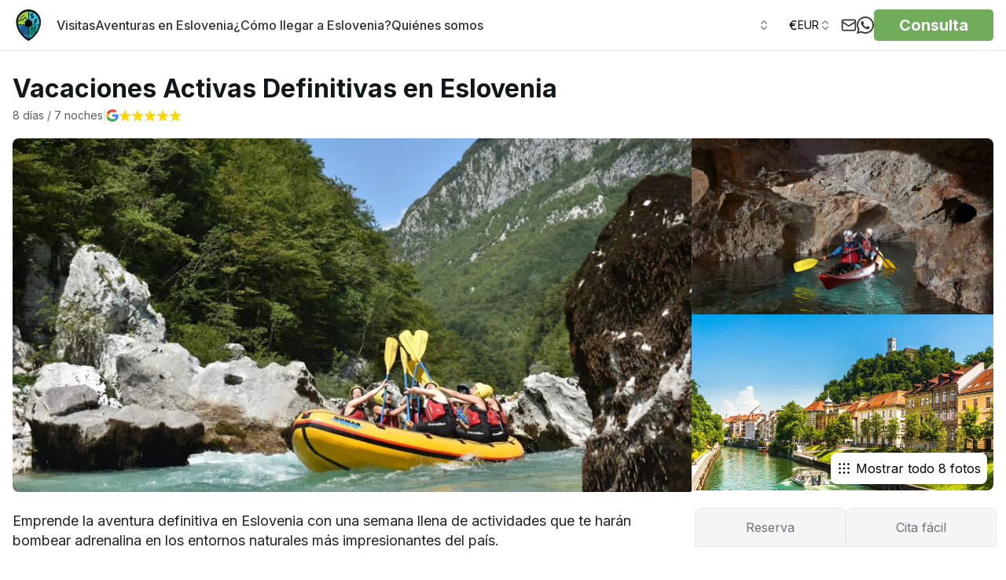

--- FILE ---
content_type: text/html; charset=utf-8
request_url: https://adventure-holidays-slovenia.com/es/visitas/aventura-vacaciones-eslovenia
body_size: 77096
content:
<!DOCTYPE html><html lang="es" class="scroll-smooth "><head><meta charSet="utf-8"/><meta name="viewport" content="width=device-width, initial-scale=1"/><link rel="preload" as="image" imageSrcSet="/_next/image?url=https%3A%2F%2Fcdn.world-discovery.com%2F37394%2Fahs-simbol-color-300x300.webp&amp;w=16&amp;q=75 16w, /_next/image?url=https%3A%2F%2Fcdn.world-discovery.com%2F37394%2Fahs-simbol-color-300x300.webp&amp;w=32&amp;q=75 32w, /_next/image?url=https%3A%2F%2Fcdn.world-discovery.com%2F37394%2Fahs-simbol-color-300x300.webp&amp;w=48&amp;q=75 48w, /_next/image?url=https%3A%2F%2Fcdn.world-discovery.com%2F37394%2Fahs-simbol-color-300x300.webp&amp;w=64&amp;q=75 64w, /_next/image?url=https%3A%2F%2Fcdn.world-discovery.com%2F37394%2Fahs-simbol-color-300x300.webp&amp;w=96&amp;q=75 96w, /_next/image?url=https%3A%2F%2Fcdn.world-discovery.com%2F37394%2Fahs-simbol-color-300x300.webp&amp;w=128&amp;q=75 128w, /_next/image?url=https%3A%2F%2Fcdn.world-discovery.com%2F37394%2Fahs-simbol-color-300x300.webp&amp;w=256&amp;q=75 256w, /_next/image?url=https%3A%2F%2Fcdn.world-discovery.com%2F37394%2Fahs-simbol-color-300x300.webp&amp;w=384&amp;q=75 384w, /_next/image?url=https%3A%2F%2Fcdn.world-discovery.com%2F37394%2Fahs-simbol-color-300x300.webp&amp;w=640&amp;q=75 640w, /_next/image?url=https%3A%2F%2Fcdn.world-discovery.com%2F37394%2Fahs-simbol-color-300x300.webp&amp;w=750&amp;q=75 750w, /_next/image?url=https%3A%2F%2Fcdn.world-discovery.com%2F37394%2Fahs-simbol-color-300x300.webp&amp;w=828&amp;q=75 828w, /_next/image?url=https%3A%2F%2Fcdn.world-discovery.com%2F37394%2Fahs-simbol-color-300x300.webp&amp;w=1080&amp;q=75 1080w, /_next/image?url=https%3A%2F%2Fcdn.world-discovery.com%2F37394%2Fahs-simbol-color-300x300.webp&amp;w=1200&amp;q=75 1200w, /_next/image?url=https%3A%2F%2Fcdn.world-discovery.com%2F37394%2Fahs-simbol-color-300x300.webp&amp;w=1920&amp;q=75 1920w, /_next/image?url=https%3A%2F%2Fcdn.world-discovery.com%2F37394%2Fahs-simbol-color-300x300.webp&amp;w=2048&amp;q=75 2048w, /_next/image?url=https%3A%2F%2Fcdn.world-discovery.com%2F37394%2Fahs-simbol-color-300x300.webp&amp;w=3840&amp;q=75 3840w" imageSizes="56px" fetchPriority="high"/><link rel="preload" as="image" imageSrcSet="/_next/image?url=https%3A%2F%2Fcdn.world-discovery.com%2F29000%2FWhite-water-rafting-on-Soca-River-scaled.webp&amp;w=640&amp;q=75 640w, /_next/image?url=https%3A%2F%2Fcdn.world-discovery.com%2F29000%2FWhite-water-rafting-on-Soca-River-scaled.webp&amp;w=750&amp;q=75 750w, /_next/image?url=https%3A%2F%2Fcdn.world-discovery.com%2F29000%2FWhite-water-rafting-on-Soca-River-scaled.webp&amp;w=828&amp;q=75 828w, /_next/image?url=https%3A%2F%2Fcdn.world-discovery.com%2F29000%2FWhite-water-rafting-on-Soca-River-scaled.webp&amp;w=1080&amp;q=75 1080w, /_next/image?url=https%3A%2F%2Fcdn.world-discovery.com%2F29000%2FWhite-water-rafting-on-Soca-River-scaled.webp&amp;w=1200&amp;q=75 1200w, /_next/image?url=https%3A%2F%2Fcdn.world-discovery.com%2F29000%2FWhite-water-rafting-on-Soca-River-scaled.webp&amp;w=1920&amp;q=75 1920w, /_next/image?url=https%3A%2F%2Fcdn.world-discovery.com%2F29000%2FWhite-water-rafting-on-Soca-River-scaled.webp&amp;w=2048&amp;q=75 2048w, /_next/image?url=https%3A%2F%2Fcdn.world-discovery.com%2F29000%2FWhite-water-rafting-on-Soca-River-scaled.webp&amp;w=3840&amp;q=75 3840w" imageSizes="100vw" fetchPriority="high"/><link rel="preload" as="image" imageSrcSet="/_next/image?url=https%3A%2F%2Fcdn.world-discovery.com%2F29000%2FWhite-water-rafting-on-Soca-River-scaled.webp&amp;w=384&amp;q=75 384w, /_next/image?url=https%3A%2F%2Fcdn.world-discovery.com%2F29000%2FWhite-water-rafting-on-Soca-River-scaled.webp&amp;w=640&amp;q=75 640w, /_next/image?url=https%3A%2F%2Fcdn.world-discovery.com%2F29000%2FWhite-water-rafting-on-Soca-River-scaled.webp&amp;w=750&amp;q=75 750w, /_next/image?url=https%3A%2F%2Fcdn.world-discovery.com%2F29000%2FWhite-water-rafting-on-Soca-River-scaled.webp&amp;w=828&amp;q=75 828w, /_next/image?url=https%3A%2F%2Fcdn.world-discovery.com%2F29000%2FWhite-water-rafting-on-Soca-River-scaled.webp&amp;w=1080&amp;q=75 1080w, /_next/image?url=https%3A%2F%2Fcdn.world-discovery.com%2F29000%2FWhite-water-rafting-on-Soca-River-scaled.webp&amp;w=1200&amp;q=75 1200w, /_next/image?url=https%3A%2F%2Fcdn.world-discovery.com%2F29000%2FWhite-water-rafting-on-Soca-River-scaled.webp&amp;w=1920&amp;q=75 1920w, /_next/image?url=https%3A%2F%2Fcdn.world-discovery.com%2F29000%2FWhite-water-rafting-on-Soca-River-scaled.webp&amp;w=2048&amp;q=75 2048w, /_next/image?url=https%3A%2F%2Fcdn.world-discovery.com%2F29000%2FWhite-water-rafting-on-Soca-River-scaled.webp&amp;w=3840&amp;q=75 3840w" imageSizes="(max-width: 768px) 100vw, 50vw" fetchPriority="high"/><link rel="preload" as="image" imageSrcSet="/_next/image?url=https%3A%2F%2Fcdn.world-discovery.com%2F29001%2FMezica-Mine-kayaking-scaled.webp&amp;w=256&amp;q=75 256w, /_next/image?url=https%3A%2F%2Fcdn.world-discovery.com%2F29001%2FMezica-Mine-kayaking-scaled.webp&amp;w=384&amp;q=75 384w, /_next/image?url=https%3A%2F%2Fcdn.world-discovery.com%2F29001%2FMezica-Mine-kayaking-scaled.webp&amp;w=640&amp;q=75 640w, /_next/image?url=https%3A%2F%2Fcdn.world-discovery.com%2F29001%2FMezica-Mine-kayaking-scaled.webp&amp;w=750&amp;q=75 750w, /_next/image?url=https%3A%2F%2Fcdn.world-discovery.com%2F29001%2FMezica-Mine-kayaking-scaled.webp&amp;w=828&amp;q=75 828w, /_next/image?url=https%3A%2F%2Fcdn.world-discovery.com%2F29001%2FMezica-Mine-kayaking-scaled.webp&amp;w=1080&amp;q=75 1080w, /_next/image?url=https%3A%2F%2Fcdn.world-discovery.com%2F29001%2FMezica-Mine-kayaking-scaled.webp&amp;w=1200&amp;q=75 1200w, /_next/image?url=https%3A%2F%2Fcdn.world-discovery.com%2F29001%2FMezica-Mine-kayaking-scaled.webp&amp;w=1920&amp;q=75 1920w, /_next/image?url=https%3A%2F%2Fcdn.world-discovery.com%2F29001%2FMezica-Mine-kayaking-scaled.webp&amp;w=2048&amp;q=75 2048w, /_next/image?url=https%3A%2F%2Fcdn.world-discovery.com%2F29001%2FMezica-Mine-kayaking-scaled.webp&amp;w=3840&amp;q=75 3840w" imageSizes="33vw" fetchPriority="high"/><link rel="preload" as="image" imageSrcSet="/_next/image?url=https%3A%2F%2Fcdn.world-discovery.com%2F29002%2FLjubljanica-River-and-Ljubljana-Castle.webp&amp;w=256&amp;q=75 256w, /_next/image?url=https%3A%2F%2Fcdn.world-discovery.com%2F29002%2FLjubljanica-River-and-Ljubljana-Castle.webp&amp;w=384&amp;q=75 384w, /_next/image?url=https%3A%2F%2Fcdn.world-discovery.com%2F29002%2FLjubljanica-River-and-Ljubljana-Castle.webp&amp;w=640&amp;q=75 640w, /_next/image?url=https%3A%2F%2Fcdn.world-discovery.com%2F29002%2FLjubljanica-River-and-Ljubljana-Castle.webp&amp;w=750&amp;q=75 750w, /_next/image?url=https%3A%2F%2Fcdn.world-discovery.com%2F29002%2FLjubljanica-River-and-Ljubljana-Castle.webp&amp;w=828&amp;q=75 828w, /_next/image?url=https%3A%2F%2Fcdn.world-discovery.com%2F29002%2FLjubljanica-River-and-Ljubljana-Castle.webp&amp;w=1080&amp;q=75 1080w, /_next/image?url=https%3A%2F%2Fcdn.world-discovery.com%2F29002%2FLjubljanica-River-and-Ljubljana-Castle.webp&amp;w=1200&amp;q=75 1200w, /_next/image?url=https%3A%2F%2Fcdn.world-discovery.com%2F29002%2FLjubljanica-River-and-Ljubljana-Castle.webp&amp;w=1920&amp;q=75 1920w, /_next/image?url=https%3A%2F%2Fcdn.world-discovery.com%2F29002%2FLjubljanica-River-and-Ljubljana-Castle.webp&amp;w=2048&amp;q=75 2048w, /_next/image?url=https%3A%2F%2Fcdn.world-discovery.com%2F29002%2FLjubljanica-River-and-Ljubljana-Castle.webp&amp;w=3840&amp;q=75 3840w" imageSizes="33vw" fetchPriority="high"/><link rel="stylesheet" href="/_next/static/css/a4fc372d2344ca72.css" data-precedence="next"/><link rel="stylesheet" href="/_next/static/css/3add334ee59f67ac.css" data-precedence="next"/><link rel="stylesheet" href="/_next/static/css/34a71f0ea7baf8b6.css" data-precedence="next"/><link rel="preload" as="script" fetchPriority="low" href="/_next/static/chunks/webpack-a831c18d41673933.js"/><script src="/_next/static/chunks/52774a7f-74a89270d1838b82.js" async=""></script><script src="/_next/static/chunks/fd9d1056-254d2dbc52ba5554.js" async=""></script><script src="/_next/static/chunks/6188-3c7d1c252b1d8856.js" async=""></script><script src="/_next/static/chunks/main-app-25eafc2f91eb9921.js" async=""></script><script src="/_next/static/chunks/app/global-error-1bf80524a8551e65.js" async=""></script><script src="/_next/static/chunks/f4898fe8-19798a647b273f9a.js" async=""></script><script src="/_next/static/chunks/7296-5a419b6eddff1efa.js" async=""></script><script src="/_next/static/chunks/3145-8f19d01608dc01c5.js" async=""></script><script src="/_next/static/chunks/2972-f9c7d3112471e60d.js" async=""></script><script src="/_next/static/chunks/2926-cb9dd088aa9f6f6d.js" async=""></script><script src="/_next/static/chunks/8672-97809db2793b5626.js" async=""></script><script src="/_next/static/chunks/8881-9c854bc0518dcce0.js" async=""></script><script src="/_next/static/chunks/3684-35671cea3c81b96e.js" async=""></script><script src="/_next/static/chunks/8726-110c618c372f7275.js" async=""></script><script src="/_next/static/chunks/8575-94bebeb5013e0f8d.js" async=""></script><script src="/_next/static/chunks/9247-b65894b95f794cd8.js" async=""></script><script src="/_next/static/chunks/7769-9f9f6af434322153.js" async=""></script><script src="/_next/static/chunks/2797-d21c57ac04130854.js" async=""></script><script src="/_next/static/chunks/6918-f9368d7cf6fa0593.js" async=""></script><script src="/_next/static/chunks/2520-425905dd2471f8b5.js" async=""></script><script src="/_next/static/chunks/8718-798dd03a7a25c03e.js" async=""></script><script src="/_next/static/chunks/3786-a1f72c112b6d9be1.js" async=""></script><script src="/_next/static/chunks/9116-3903de497de0dc98.js" async=""></script><script src="/_next/static/chunks/9364-93127ed5c2108e56.js" async=""></script><script src="/_next/static/chunks/2387-c8b54264827ef01a.js" async=""></script><script src="/_next/static/chunks/1192-b299ab190f3f76b5.js" async=""></script><script src="/_next/static/chunks/4466-d8c249f625967ed3.js" async=""></script><script src="/_next/static/chunks/2743-7a7a168c7ef1a87c.js" async=""></script><script src="/_next/static/chunks/9020-15cca5c830ccdb27.js" async=""></script><script src="/_next/static/chunks/7351-dfe8b528a7671ad6.js" async=""></script><script src="/_next/static/chunks/5734-3706b2b6084431aa.js" async=""></script><script src="/_next/static/chunks/4934-ad21e3a4e5f049d8.js" async=""></script><script src="/_next/static/chunks/1531-73d487f6743d90a6.js" async=""></script><script src="/_next/static/chunks/5780-54aa30046a246db2.js" async=""></script><script src="/_next/static/chunks/app/%5Blocale%5D/(root_layout)/%5B...category%5D/layout-100e268394f218b3.js" async=""></script><script src="/_next/static/chunks/4884-54b0535081bf51a0.js" async=""></script><script src="/_next/static/chunks/6997-172bd048d069f9e8.js" async=""></script><script src="/_next/static/chunks/6514-a3114fed447d14b4.js" async=""></script><script src="/_next/static/chunks/3329-0f4a81e52767d490.js" async=""></script><script src="/_next/static/chunks/2241-d3d20599279461bd.js" async=""></script><script src="/_next/static/chunks/5611-3c493251806617d2.js" async=""></script><script src="/_next/static/chunks/app/%5Blocale%5D/(checkout)/layout-fd01e1efb6b404f0.js" async=""></script><script src="/_next/static/chunks/3496-8c62818f0ed306b1.js" async=""></script><script src="/_next/static/chunks/7544-e5b4c88334c24372.js" async=""></script><script src="/_next/static/chunks/app/%5Blocale%5D/(root_layout)/%5B...category%5D/page-77aeacee8117d135.js" async=""></script><script src="/_next/static/chunks/3751-cfa772d4f2555b12.js" async=""></script><script src="/_next/static/chunks/app/%5Blocale%5D/(root_layout)/layout-af8861b8c67fbdd1.js" async=""></script><script src="/_next/static/chunks/app/%5Blocale%5D/layout-fe4c708183b990ef.js" async=""></script><link rel="preload" href="https://www.googletagmanager.com/gtm.js?id=GTM-TK8Q37KJ" as="script"/><title>Vacaciones Activas Definitivas en Eslovenia - Vacaciones de Aventura Eslovenia</title><meta name="description" content="Emprende la aventura definitiva en Eslovenia con una semana llena de actividades que te harán bombear adrenalina en los entornos naturales más impresionantes del país."/><meta name="robots" content="index, follow"/><link rel="canonical" href="https://adventure-holidays-slovenia.com/es/visitas/aventura-vacaciones-eslovenia"/><meta property="og:title" content="Vacaciones Activas Definitivas en Eslovenia - Vacaciones de Aventura Eslovenia"/><meta property="og:description" content="Emprende la aventura definitiva en Eslovenia con una semana llena de actividades que te harán bombear adrenalina en los entornos naturales más impresionantes del país."/><meta property="og:url" content="https://adventure-holidays-slovenia.com"/><meta property="og:image:width" content="1200"/><meta property="og:image:height" content="630"/><meta property="og:image" content="https://cdn.world-discovery.com/29000/White-water-rafting-on-Soca-River-scaled.webp"/><meta property="og:type" content="website"/><meta name="twitter:card" content="summary_large_image"/><meta name="twitter:title" content="Vacaciones Activas Definitivas en Eslovenia - Vacaciones de Aventura Eslovenia"/><meta name="twitter:description" content="Emprende la aventura definitiva en Eslovenia con una semana llena de actividades que te harán bombear adrenalina en los entornos naturales más impresionantes del país."/><meta name="twitter:image:width" content="1200"/><meta name="twitter:image:height" content="630"/><meta name="twitter:image" content="https://cdn.world-discovery.com/29000/White-water-rafting-on-Soca-River-scaled.webp"/><link rel="icon" href="https://cdn.world-discovery.com/37394/ahs-simbol-color-300x300.webp" alt=""/><meta name="next-size-adjust"/><link rel="preconnect" href="https://hub.world-discovery.com" crossorigin=""/><link rel="preconnect" href="https://cdn.world-discovery.com" crossorigin=""/><link rel="preconnect" href="https://fonts.googleapis.com"/><link rel="preconnect" href="https://fonts.gstatic.com" crossorigin=""/><script>(self.__next_s=self.__next_s||[]).push([0,{"children":"window['__ENV'] = {\"NEXT_PUBLIC_PAYPAL_CLIENT_ID\":\"AaBsUnv6wk3w3oY84cV2MlMc2rzykgyFLJ4tbJNwDLZvtULHgHVaBWuZYy9WaneWiJkEjMeeW2YY5oZW\",\"NEXT_PUBLIC_STRIPE_PUBLISHABLE_KEY\":\"pk_live_51NzK5OLK1DDFkZZkMgvwLDshxHnrPquyL4dKQ2HcPV6OiD0qeHl9lwHjspn3lODRii4rBToSj5uAPTmnmGdB9v3a00Cf6P28vl\",\"NEXT_PUBLIC_SENTRY_DSN\":\"https://e8859b4e37014b64cf07036ad239bf81@relay.world-discovery.com/2\",\"NEXT_PUBLIC_DEFAULT_LOCALE\":\"en\",\"NEXT_PUBLIC_BRAND_DOMAIN\":\"adventure-holidays-slovenia.com\",\"NEXT_PUBLIC_GTM_ID\":\"GTM-TK8Q37KJ\",\"NEXT_PUBLIC_HUB_API_KEY\":\"a4wg3ANJAOQsId11ZAVkD1qAIiZXgXTrccgDoXPtM\",\"NEXT_PUBLIC_API_URL\":\"https://hub.world-discovery.com/api/v1\",\"NEXT_PUBLIC_APP_URL\":\"https://adventure-holidays-slovenia.com\"}"}])</script><script src="/_next/static/chunks/polyfills-42372ed130431b0a.js" noModule=""></script></head><body class="antialiased __variable_f367f3 font-sans"><div data-overlay-container="true"><nav id="navbar" class="flex w-full h-auto items-center justify-center data-[menu-open=true]:border-none inset-x-0 bg-background border-b border-[#E8E8E8] ring-0 ring-offset-0 [--navbar-height:4rem] sticky top-0 z-50" style="--navbar-height:4rem"><header class="z-40 flex gap-4 w-full flex-row relative flex-nowrap items-center justify-between h-[var(--navbar-height)] max-w-[1024px] container px-0"><ul class="flex h-full flex-row flex-nowrap items-center data-[justify=start]:justify-start data-[justify=start]:flex-grow data-[justify=start]:basis-0 data-[justify=center]:justify-center data-[justify=end]:justify-end data-[justify=end]:flex-grow data-[justify=end]:basis-0 gap-8" data-justify="start"><li class="text-medium whitespace-nowrap box-border list-none data-[active=true]:font-semibold flex relative h-full items-center data-[active=true]:after:content-[&#x27;&#x27;] data-[active=true]:after:absolute data-[active=true]:after:bottom-0 data-[active=true]:after:left-0 data-[active=true]:after:right-0 data-[active=true]:after:h-[2px] data-[active=true]:after:rounded-[2px] data-[active=true]:after:bg-primary data-[active=true]:!text-primary !flex sm:flex md:flex lg:flex xl:flex"><a class="flex items-center w-[56px]" href="/es"><img alt="Vacaciones de Aventura Eslovenia" fetchPriority="high" width="56" height="56" decoding="async" data-nimg="1" class="ml-[-8px] p-2 w-[56px] h-[56px]" style="color:transparent;width:56px;height:56px" sizes="56px" srcSet="/_next/image?url=https%3A%2F%2Fcdn.world-discovery.com%2F37394%2Fahs-simbol-color-300x300.webp&amp;w=16&amp;q=75 16w, /_next/image?url=https%3A%2F%2Fcdn.world-discovery.com%2F37394%2Fahs-simbol-color-300x300.webp&amp;w=32&amp;q=75 32w, /_next/image?url=https%3A%2F%2Fcdn.world-discovery.com%2F37394%2Fahs-simbol-color-300x300.webp&amp;w=48&amp;q=75 48w, /_next/image?url=https%3A%2F%2Fcdn.world-discovery.com%2F37394%2Fahs-simbol-color-300x300.webp&amp;w=64&amp;q=75 64w, /_next/image?url=https%3A%2F%2Fcdn.world-discovery.com%2F37394%2Fahs-simbol-color-300x300.webp&amp;w=96&amp;q=75 96w, /_next/image?url=https%3A%2F%2Fcdn.world-discovery.com%2F37394%2Fahs-simbol-color-300x300.webp&amp;w=128&amp;q=75 128w, /_next/image?url=https%3A%2F%2Fcdn.world-discovery.com%2F37394%2Fahs-simbol-color-300x300.webp&amp;w=256&amp;q=75 256w, /_next/image?url=https%3A%2F%2Fcdn.world-discovery.com%2F37394%2Fahs-simbol-color-300x300.webp&amp;w=384&amp;q=75 384w, /_next/image?url=https%3A%2F%2Fcdn.world-discovery.com%2F37394%2Fahs-simbol-color-300x300.webp&amp;w=640&amp;q=75 640w, /_next/image?url=https%3A%2F%2Fcdn.world-discovery.com%2F37394%2Fahs-simbol-color-300x300.webp&amp;w=750&amp;q=75 750w, /_next/image?url=https%3A%2F%2Fcdn.world-discovery.com%2F37394%2Fahs-simbol-color-300x300.webp&amp;w=828&amp;q=75 828w, /_next/image?url=https%3A%2F%2Fcdn.world-discovery.com%2F37394%2Fahs-simbol-color-300x300.webp&amp;w=1080&amp;q=75 1080w, /_next/image?url=https%3A%2F%2Fcdn.world-discovery.com%2F37394%2Fahs-simbol-color-300x300.webp&amp;w=1200&amp;q=75 1200w, /_next/image?url=https%3A%2F%2Fcdn.world-discovery.com%2F37394%2Fahs-simbol-color-300x300.webp&amp;w=1920&amp;q=75 1920w, /_next/image?url=https%3A%2F%2Fcdn.world-discovery.com%2F37394%2Fahs-simbol-color-300x300.webp&amp;w=2048&amp;q=75 2048w, /_next/image?url=https%3A%2F%2Fcdn.world-discovery.com%2F37394%2Fahs-simbol-color-300x300.webp&amp;w=3840&amp;q=75 3840w" src="/_next/image?url=https%3A%2F%2Fcdn.world-discovery.com%2F37394%2Fahs-simbol-color-300x300.webp&amp;w=3840&amp;q=75"/></a></li><div class="hidden lg:flex lg:items-center lg:gap-8"><li class="text-medium whitespace-nowrap box-border list-none data-[active=true]:font-semibold relative h-full items-center data-[active=true]:after:content-[&#x27;&#x27;] data-[active=true]:after:absolute data-[active=true]:after:bottom-0 data-[active=true]:after:left-0 data-[active=true]:after:right-0 data-[active=true]:after:h-[2px] data-[active=true]:after:rounded-[2px] data-[active=true]:after:bg-primary data-[active=true]:!text-primary hidden sm:flex"><a class="text-base text-[#313131] font-medium" href="/es/visitas">Visitas</a></li><li class="text-medium whitespace-nowrap box-border list-none data-[active=true]:font-semibold relative h-full items-center data-[active=true]:after:content-[&#x27;&#x27;] data-[active=true]:after:absolute data-[active=true]:after:bottom-0 data-[active=true]:after:left-0 data-[active=true]:after:right-0 data-[active=true]:after:h-[2px] data-[active=true]:after:rounded-[2px] data-[active=true]:after:bg-primary data-[active=true]:!text-primary hidden sm:flex"><a class="text-base text-[#313131] font-medium" href="/es/aventuras-en-eslovenia">Aventuras en Eslovenia</a></li><li class="text-medium whitespace-nowrap box-border list-none data-[active=true]:font-semibold relative h-full items-center data-[active=true]:after:content-[&#x27;&#x27;] data-[active=true]:after:absolute data-[active=true]:after:bottom-0 data-[active=true]:after:left-0 data-[active=true]:after:right-0 data-[active=true]:after:h-[2px] data-[active=true]:after:rounded-[2px] data-[active=true]:after:bg-primary data-[active=true]:!text-primary hidden sm:flex"><a class="text-base text-[#313131] font-medium" href="/es/como-llegar-a-eslovenia">¿Cómo llegar a Eslovenia?</a></li><li class="text-medium whitespace-nowrap box-border list-none data-[active=true]:font-semibold relative h-full items-center data-[active=true]:after:content-[&#x27;&#x27;] data-[active=true]:after:absolute data-[active=true]:after:bottom-0 data-[active=true]:after:left-0 data-[active=true]:after:right-0 data-[active=true]:after:h-[2px] data-[active=true]:after:rounded-[2px] data-[active=true]:after:bg-primary data-[active=true]:!text-primary hidden sm:flex"><a class="text-base text-[#313131] font-medium" href="/es/quienes-somos">Quiénes somos</a></li></div></ul><ul class="gap-4 h-full flex-row flex-nowrap items-center data-[justify=start]:justify-start data-[justify=start]:flex-grow data-[justify=start]:basis-0 data-[justify=center]:justify-center data-[justify=end]:justify-end data-[justify=end]:flex-grow data-[justify=end]:basis-0 hidden lg:flex" data-justify="center"></ul><ul class="gap-4 h-full flex-row flex-nowrap items-center data-[justify=start]:justify-start data-[justify=start]:flex-grow data-[justify=start]:basis-0 data-[justify=center]:justify-center data-[justify=end]:justify-end data-[justify=end]:flex-grow data-[justify=end]:basis-0 hidden lg:flex" data-justify="end"><div class="relative"><div class="sr-only"><nav aria-label="Language alternatives"><a href="/da/ture/eventyr-ferie-slovenien" hrefLang="da" rel="alternate" aria-label="Danés">Danés</a><a href="/de/touren/abenteuer-urlaub-slowenien-2" hrefLang="de" rel="alternate" aria-label="Alemán">Alemán</a><a href="/es/visitas/aventura-vacaciones-eslovenia" hrefLang="es" rel="alternate" aria-label="Español">Español</a><a href="/fi/matkat/seikkailu-loma-slovenia" hrefLang="fi" rel="alternate" aria-label="En finés">En finés</a><a href="/fr/visites/aventure-vacances-slovenie" hrefLang="fr" rel="alternate" aria-label="Francés">Francés</a><a href="/nb/turer/eventyr-ferie-slovenia" hrefLang="nb" rel="alternate" aria-label="Noruega">Noruega</a><a href="/nl/rondleidingen/avontuur-vakantie-slovenie" hrefLang="nl" rel="alternate" aria-label="Holandés">Holandés</a><a href="/ru/tury/ultimativnye-aktivnye-kanikuly-v-slovenii" hrefLang="ru" rel="alternate" aria-label="Ruso">Ruso</a><a href="/sv/turer/aventyr-semester-slovenien" hrefLang="sv" rel="alternate" aria-label="Sueco">Sueco</a><a href="/tours/ultimate-active-holidays-slovenia" hrefLang="en" rel="alternate" aria-label="Inglés">Inglés</a></nav></div></div><button type="button" tabindex="0" data-slot="trigger" aria-haspopup="dialog" aria-expanded="false" class="group relative box-border appearance-none select-none whitespace-nowrap font-normal overflow-hidden tap-highlight-transparent data-[pressed=true]:scale-[0.97] outline-none data-[focus-visible=true]:z-10 data-[focus-visible=true]:outline-2 data-[focus-visible=true]:outline-focus data-[focus-visible=true]:outline-offset-2 h-10 text-small rounded-medium [&amp;&gt;svg]:max-w-[theme(spacing.8)] transition-transform-colors-opacity motion-reduce:transition-none bg-transparent data-[hover=true]:bg-default/40 z-10 aria-expanded:scale-[0.97] aria-expanded:opacity-70 subpixel-antialiased min-w-[50px] lg:text-black text-white flex justify-center items-center gap-2 px-3 py-2"><span class="flex h-4 w-6 overflow-hidden"><svg xmlns="http://www.w3.org/2000/svg" viewBox="0 0 22.5 15"><title>ES</title><path fill="#FFF" d="M0 0h22.5v15H0V0z"></path><path fill="#D03433" d="M0 0h22.5v4H0V0zm0 11h22.5v4H0v-4z"></path><path fill="#FBCA46" d="M0 4h22.5v7H0V4z"></path><path fill="#FFF" d="M7.8 7h1v.5h-1V7z"></path><path fill="#A41517" d="M7.2 8.5c0 .3.3.5.6.5s.6-.2.6-.5L8.5 7H7.1l.1 1.5zM6.6 7c0-.3.2-.5.4-.5h1.5c.3 0 .5.2.5.4V7l-.1 1.5c-.1.6-.5 1-1.1 1-.6 0-1-.4-1.1-1L6.6 7z"></path><path fill="#A41517" d="M6.8 7.5h2V8h-.5l-.5 1-.5-1h-.5v-.5zM5.3 6h1v3.5h-1V6zm4 0h1v3.5h-1V6zm-2.5-.5c0-.3.2-.5.5-.5h1c.3 0 .5.2.5.5v.2c0 .2-.1.3-.3.3H7c-.1 0-.2-.1-.2-.2v-.3z"></path></svg></span><svg xmlns="http://www.w3.org/2000/svg" width="24" height="24" viewBox="0 0 24 24" fill="none" stroke="currentColor" stroke-width="2" stroke-linecap="round" stroke-linejoin="round" class="lucide lucide-chevrons-up-down h-4 w-4 opacity-50" aria-hidden="true"><path d="m7 15 5 5 5-5"></path><path d="m7 9 5-5 5 5"></path></svg></button><button type="button" tabindex="0" data-slot="trigger" aria-haspopup="dialog" aria-expanded="false" class="group relative box-border appearance-none select-none whitespace-nowrap font-normal overflow-hidden tap-highlight-transparent data-[pressed=true]:scale-[0.97] outline-none data-[focus-visible=true]:z-10 data-[focus-visible=true]:outline-2 data-[focus-visible=true]:outline-focus data-[focus-visible=true]:outline-offset-2 h-10 text-small rounded-medium [&amp;&gt;svg]:max-w-[theme(spacing.8)] transition-transform-colors-opacity motion-reduce:transition-none bg-transparent data-[hover=true]:bg-default/40 z-10 aria-expanded:scale-[0.97] aria-expanded:opacity-70 subpixel-antialiased min-w-[50px] lg:text-black text-white flex justify-center items-center gap-2 px-3 py-2"><span class="text-base">€</span><span>EUR</span><svg xmlns="http://www.w3.org/2000/svg" width="24" height="24" viewBox="0 0 24 24" fill="none" stroke="currentColor" stroke-width="2" stroke-linecap="round" stroke-linejoin="round" class="lucide lucide-chevrons-up-down h-4 w-4 opacity-50" aria-hidden="true"><path d="m7 15 5 5 5-5"></path><path d="m7 9 5-5 5 5"></path></svg></button><li class="text-medium whitespace-nowrap box-border list-none data-[active=true]:font-semibold flex relative h-full items-center data-[active=true]:after:content-[&#x27;&#x27;] data-[active=true]:after:absolute data-[active=true]:after:bottom-0 data-[active=true]:after:left-0 data-[active=true]:after:right-0 data-[active=true]:after:h-[2px] data-[active=true]:after:rounded-[2px] data-[active=true]:after:bg-primary data-[active=true]:!text-primary"><div class="text-[#333333] font-medium" style="cursor:pointer"><svg xmlns="http://www.w3.org/2000/svg" width="20" height="20" viewBox="0 0 24 24" fill="none" stroke="currentColor" stroke-width="2" stroke-linecap="round" stroke-linejoin="round" class="lucide lucide-mail" aria-hidden="true"><path d="m22 7-8.991 5.727a2 2 0 0 1-2.009 0L2 7"></path><rect x="2" y="4" width="20" height="16" rx="2"></rect></svg></div></li><li class="text-medium whitespace-nowrap box-border list-none data-[active=true]:font-semibold flex relative h-full items-center data-[active=true]:after:content-[&#x27;&#x27;] data-[active=true]:after:absolute data-[active=true]:after:bottom-0 data-[active=true]:after:left-0 data-[active=true]:after:right-0 data-[active=true]:after:h-[2px] data-[active=true]:after:rounded-[2px] data-[active=true]:after:bg-primary data-[active=true]:!text-primary"><a class="text-[#333333] font-medium" href="https://wa.me/38651282049?text=Adventure+Holidays+Slovenia+-+Home%0A%0AMessage%3A+"><svg xmlns="http://www.w3.org/2000/svg" width="22" height="22" fill="currentColor" viewBox="0 0 24 24"><title>WhatsApp</title><path d="M17.472 14.382c-.297-.149-1.758-.867-2.03-.967-.273-.099-.471-.148-.67.15-.197.297-.767.966-.94 1.164-.173.199-.347.223-.644.075-.297-.15-1.255-.463-2.39-1.475-.883-.788-1.48-1.761-1.653-2.059-.173-.297-.018-.458.13-.606.134-.133.298-.347.446-.52.149-.174.198-.298.298-.497.099-.198.05-.371-.025-.52-.075-.149-.669-1.612-.916-2.207-.242-.579-.487-.5-.669-.51-.173-.008-.371-.01-.57-.01-.198 0-.52.074-.792.372-.272.297-1.04 1.016-1.04 2.479 0 1.462 1.065 2.875 1.213 3.074.149.198 2.096 3.2 5.077 4.487.709.306 1.262.489 1.694.625.712.227 1.36.195 1.871.118.571-.085 1.758-.719 2.006-1.413.248-.694.248-1.289.173-1.413-.074-.124-.272-.198-.57-.347m-5.421 7.403h-.004a9.87 9.87 0 01-5.031-1.378l-.361-.214-3.741.982.998-3.648-.235-.374a9.86 9.86 0 01-1.51-5.26c.001-5.45 4.436-9.884 9.888-9.884 2.64 0 5.122 1.03 6.988 2.898a9.825 9.825 0 012.893 6.994c-.003 5.45-4.437 9.884-9.885 9.884m8.413-18.297A11.815 11.815 0 0012.05 0C5.495 0 .16 5.335.157 11.892c0 2.096.547 4.142 1.588 5.945L.057 24l6.305-1.654a11.882 11.882 0 005.683 1.448h.005c6.554 0 11.89-5.335 11.893-11.893a11.821 11.821 0 00-3.48-8.413Z"></path></svg></a></li><li class="text-medium whitespace-nowrap box-border list-none data-[active=true]:font-semibold relative h-full items-center data-[active=true]:after:content-[&#x27;&#x27;] data-[active=true]:after:absolute data-[active=true]:after:bottom-0 data-[active=true]:after:left-0 data-[active=true]:after:right-0 data-[active=true]:after:h-[2px] data-[active=true]:after:rounded-[2px] data-[active=true]:after:bg-primary data-[active=true]:!text-primary hidden md:flex"><a role="button" tabindex="0" class="z-0 group relative inline-flex items-center justify-center box-border appearance-none select-none whitespace-nowrap subpixel-antialiased overflow-hidden tap-highlight-transparent data-[pressed=true]:scale-[0.97] outline-none data-[focus-visible=true]:z-10 data-[focus-visible=true]:outline-2 data-[focus-visible=true]:outline-focus data-[focus-visible=true]:outline-offset-2 min-w-20 h-10 gap-2 rounded-small [&amp;&gt;svg]:max-w-[theme(spacing.8)] transition-transform-colors-opacity motion-reduce:transition-none data-[hover=true]:opacity-hover bg-primary text-white font-bold text-xl py-2 px-8" href="/es/inquiry">Consulta</a></li></ul><div class="lg:hidden flex flex-row justify-end items-center gap-4 min-w-0 flex-1"><a role="button" tabindex="0" class="z-0 group relative inline-flex items-center justify-center box-border appearance-none select-none whitespace-nowrap font-normal subpixel-antialiased overflow-hidden tap-highlight-transparent data-[pressed=true]:scale-[0.97] outline-none data-[focus-visible=true]:z-10 data-[focus-visible=true]:outline-2 data-[focus-visible=true]:outline-focus data-[focus-visible=true]:outline-offset-2 min-w-20 gap-2 rounded-large [&amp;&gt;svg]:max-w-[theme(spacing.8)] transition-transform-colors-opacity motion-reduce:transition-none data-[hover=true]:opacity-hover bg-primary text-white text-[16px] h-[32px] px-4 flex-shrink-0" href="/es/inquiry">consulta</a><div class="h-12 flex-shrink-0"><ul class="flex gap-4 h-full flex-row flex-nowrap items-center data-[justify=start]:justify-start data-[justify=start]:flex-grow data-[justify=start]:basis-0 data-[justify=center]:justify-center data-[justify=end]:justify-end data-[justify=end]:flex-grow data-[justify=end]:basis-0 lg:hidden" data-justify="end"><button class="group flex items-center justify-center w-6 h-full rounded-small tap-highlight-transparent outline-none data-[focus-visible=true]:z-10 data-[focus-visible=true]:outline-2 data-[focus-visible=true]:outline-focus data-[focus-visible=true]:outline-offset-2 lg:hidden" type="button" tabindex="0" aria-pressed="false"><span class="sr-only">open navigation menu</span><span class="w-full h-full pointer-events-none flex flex-col items-center justify-center text-inherit group-data-[pressed=true]:opacity-70 transition-opacity before:content-[&#x27;&#x27;] before:block before:h-px before:w-6 before:bg-current before:transition-transform before:duration-150 before:-translate-y-1 before:rotate-0 group-data-[open=true]:before:translate-y-px group-data-[open=true]:before:rotate-45 after:content-[&#x27;&#x27;] after:block after:h-px after:w-6 after:bg-current after:transition-transform after:duration-150 after:translate-y-1 after:rotate-0 group-data-[open=true]:after:translate-y-0 group-data-[open=true]:after:-rotate-45"></span></button></ul></div></div></header></nav><main class="light mx-auto max-w-screen-4xl"><div class="product-page"><section class="mb-0 md:mb-section"><div class="container"><div class="md:mt-6 flex flex-col"><div class="order-1 md:order-2"><div class="md:hidden w-screen relative -mx-4 md:-mx-6 left-[50%] right-[50%] ml-[-50vw] mr-[-50vw]"><div class="overflow-hidden w-full"><div class="flex w-full"><div class="flex-[0_0_100%] min-w-0 relative aspect-[4/3]"><img alt="" fetchPriority="high" decoding="async" data-nimg="fill" class="object-cover w-full" style="position:absolute;height:100%;width:100%;left:0;top:0;right:0;bottom:0;color:transparent" sizes="100vw" srcSet="/_next/image?url=https%3A%2F%2Fcdn.world-discovery.com%2F29000%2FWhite-water-rafting-on-Soca-River-scaled.webp&amp;w=640&amp;q=75 640w, /_next/image?url=https%3A%2F%2Fcdn.world-discovery.com%2F29000%2FWhite-water-rafting-on-Soca-River-scaled.webp&amp;w=750&amp;q=75 750w, /_next/image?url=https%3A%2F%2Fcdn.world-discovery.com%2F29000%2FWhite-water-rafting-on-Soca-River-scaled.webp&amp;w=828&amp;q=75 828w, /_next/image?url=https%3A%2F%2Fcdn.world-discovery.com%2F29000%2FWhite-water-rafting-on-Soca-River-scaled.webp&amp;w=1080&amp;q=75 1080w, /_next/image?url=https%3A%2F%2Fcdn.world-discovery.com%2F29000%2FWhite-water-rafting-on-Soca-River-scaled.webp&amp;w=1200&amp;q=75 1200w, /_next/image?url=https%3A%2F%2Fcdn.world-discovery.com%2F29000%2FWhite-water-rafting-on-Soca-River-scaled.webp&amp;w=1920&amp;q=75 1920w, /_next/image?url=https%3A%2F%2Fcdn.world-discovery.com%2F29000%2FWhite-water-rafting-on-Soca-River-scaled.webp&amp;w=2048&amp;q=75 2048w, /_next/image?url=https%3A%2F%2Fcdn.world-discovery.com%2F29000%2FWhite-water-rafting-on-Soca-River-scaled.webp&amp;w=3840&amp;q=75 3840w" src="/_next/image?url=https%3A%2F%2Fcdn.world-discovery.com%2F29000%2FWhite-water-rafting-on-Soca-River-scaled.webp&amp;w=3840&amp;q=75"/></div><div class="flex-[0_0_100%] min-w-0 relative aspect-[4/3]"><img alt="" loading="lazy" decoding="async" data-nimg="fill" class="object-cover w-full" style="position:absolute;height:100%;width:100%;left:0;top:0;right:0;bottom:0;color:transparent" sizes="100vw" srcSet="/_next/image?url=https%3A%2F%2Fcdn.world-discovery.com%2F29001%2FMezica-Mine-kayaking-scaled.webp&amp;w=640&amp;q=75 640w, /_next/image?url=https%3A%2F%2Fcdn.world-discovery.com%2F29001%2FMezica-Mine-kayaking-scaled.webp&amp;w=750&amp;q=75 750w, /_next/image?url=https%3A%2F%2Fcdn.world-discovery.com%2F29001%2FMezica-Mine-kayaking-scaled.webp&amp;w=828&amp;q=75 828w, /_next/image?url=https%3A%2F%2Fcdn.world-discovery.com%2F29001%2FMezica-Mine-kayaking-scaled.webp&amp;w=1080&amp;q=75 1080w, /_next/image?url=https%3A%2F%2Fcdn.world-discovery.com%2F29001%2FMezica-Mine-kayaking-scaled.webp&amp;w=1200&amp;q=75 1200w, /_next/image?url=https%3A%2F%2Fcdn.world-discovery.com%2F29001%2FMezica-Mine-kayaking-scaled.webp&amp;w=1920&amp;q=75 1920w, /_next/image?url=https%3A%2F%2Fcdn.world-discovery.com%2F29001%2FMezica-Mine-kayaking-scaled.webp&amp;w=2048&amp;q=75 2048w, /_next/image?url=https%3A%2F%2Fcdn.world-discovery.com%2F29001%2FMezica-Mine-kayaking-scaled.webp&amp;w=3840&amp;q=75 3840w" src="/_next/image?url=https%3A%2F%2Fcdn.world-discovery.com%2F29001%2FMezica-Mine-kayaking-scaled.webp&amp;w=3840&amp;q=75"/></div><div class="flex-[0_0_100%] min-w-0 relative aspect-[4/3]"><img alt="" loading="lazy" decoding="async" data-nimg="fill" class="object-cover w-full" style="position:absolute;height:100%;width:100%;left:0;top:0;right:0;bottom:0;color:transparent" sizes="100vw" srcSet="/_next/image?url=https%3A%2F%2Fcdn.world-discovery.com%2F29002%2FLjubljanica-River-and-Ljubljana-Castle.webp&amp;w=640&amp;q=75 640w, /_next/image?url=https%3A%2F%2Fcdn.world-discovery.com%2F29002%2FLjubljanica-River-and-Ljubljana-Castle.webp&amp;w=750&amp;q=75 750w, /_next/image?url=https%3A%2F%2Fcdn.world-discovery.com%2F29002%2FLjubljanica-River-and-Ljubljana-Castle.webp&amp;w=828&amp;q=75 828w, /_next/image?url=https%3A%2F%2Fcdn.world-discovery.com%2F29002%2FLjubljanica-River-and-Ljubljana-Castle.webp&amp;w=1080&amp;q=75 1080w, /_next/image?url=https%3A%2F%2Fcdn.world-discovery.com%2F29002%2FLjubljanica-River-and-Ljubljana-Castle.webp&amp;w=1200&amp;q=75 1200w, /_next/image?url=https%3A%2F%2Fcdn.world-discovery.com%2F29002%2FLjubljanica-River-and-Ljubljana-Castle.webp&amp;w=1920&amp;q=75 1920w, /_next/image?url=https%3A%2F%2Fcdn.world-discovery.com%2F29002%2FLjubljanica-River-and-Ljubljana-Castle.webp&amp;w=2048&amp;q=75 2048w, /_next/image?url=https%3A%2F%2Fcdn.world-discovery.com%2F29002%2FLjubljanica-River-and-Ljubljana-Castle.webp&amp;w=3840&amp;q=75 3840w" src="/_next/image?url=https%3A%2F%2Fcdn.world-discovery.com%2F29002%2FLjubljanica-River-and-Ljubljana-Castle.webp&amp;w=3840&amp;q=75"/></div><div class="flex-[0_0_100%] min-w-0 relative aspect-[4/3]"><img alt="" loading="lazy" decoding="async" data-nimg="fill" class="object-cover w-full" style="position:absolute;height:100%;width:100%;left:0;top:0;right:0;bottom:0;color:transparent" sizes="100vw" srcSet="/_next/image?url=https%3A%2F%2Fcdn.world-discovery.com%2F29003%2FJumping-during-canyoning-in-Slovenia-scaled.webp&amp;w=640&amp;q=75 640w, /_next/image?url=https%3A%2F%2Fcdn.world-discovery.com%2F29003%2FJumping-during-canyoning-in-Slovenia-scaled.webp&amp;w=750&amp;q=75 750w, /_next/image?url=https%3A%2F%2Fcdn.world-discovery.com%2F29003%2FJumping-during-canyoning-in-Slovenia-scaled.webp&amp;w=828&amp;q=75 828w, /_next/image?url=https%3A%2F%2Fcdn.world-discovery.com%2F29003%2FJumping-during-canyoning-in-Slovenia-scaled.webp&amp;w=1080&amp;q=75 1080w, /_next/image?url=https%3A%2F%2Fcdn.world-discovery.com%2F29003%2FJumping-during-canyoning-in-Slovenia-scaled.webp&amp;w=1200&amp;q=75 1200w, /_next/image?url=https%3A%2F%2Fcdn.world-discovery.com%2F29003%2FJumping-during-canyoning-in-Slovenia-scaled.webp&amp;w=1920&amp;q=75 1920w, /_next/image?url=https%3A%2F%2Fcdn.world-discovery.com%2F29003%2FJumping-during-canyoning-in-Slovenia-scaled.webp&amp;w=2048&amp;q=75 2048w, /_next/image?url=https%3A%2F%2Fcdn.world-discovery.com%2F29003%2FJumping-during-canyoning-in-Slovenia-scaled.webp&amp;w=3840&amp;q=75 3840w" src="/_next/image?url=https%3A%2F%2Fcdn.world-discovery.com%2F29003%2FJumping-during-canyoning-in-Slovenia-scaled.webp&amp;w=3840&amp;q=75"/></div><div class="flex-[0_0_100%] min-w-0 relative aspect-[4/3]"><img alt="" loading="lazy" decoding="async" data-nimg="fill" class="object-cover w-full" style="position:absolute;height:100%;width:100%;left:0;top:0;right:0;bottom:0;color:transparent" sizes="100vw" srcSet="/_next/image?url=https%3A%2F%2Fcdn.world-discovery.com%2F29004%2FKayaking-in-Soca-Valley-scaled.webp&amp;w=640&amp;q=75 640w, /_next/image?url=https%3A%2F%2Fcdn.world-discovery.com%2F29004%2FKayaking-in-Soca-Valley-scaled.webp&amp;w=750&amp;q=75 750w, /_next/image?url=https%3A%2F%2Fcdn.world-discovery.com%2F29004%2FKayaking-in-Soca-Valley-scaled.webp&amp;w=828&amp;q=75 828w, /_next/image?url=https%3A%2F%2Fcdn.world-discovery.com%2F29004%2FKayaking-in-Soca-Valley-scaled.webp&amp;w=1080&amp;q=75 1080w, /_next/image?url=https%3A%2F%2Fcdn.world-discovery.com%2F29004%2FKayaking-in-Soca-Valley-scaled.webp&amp;w=1200&amp;q=75 1200w, /_next/image?url=https%3A%2F%2Fcdn.world-discovery.com%2F29004%2FKayaking-in-Soca-Valley-scaled.webp&amp;w=1920&amp;q=75 1920w, /_next/image?url=https%3A%2F%2Fcdn.world-discovery.com%2F29004%2FKayaking-in-Soca-Valley-scaled.webp&amp;w=2048&amp;q=75 2048w, /_next/image?url=https%3A%2F%2Fcdn.world-discovery.com%2F29004%2FKayaking-in-Soca-Valley-scaled.webp&amp;w=3840&amp;q=75 3840w" src="/_next/image?url=https%3A%2F%2Fcdn.world-discovery.com%2F29004%2FKayaking-in-Soca-Valley-scaled.webp&amp;w=3840&amp;q=75"/></div><div class="flex-[0_0_100%] min-w-0 relative aspect-[4/3]"><img alt="" loading="lazy" decoding="async" data-nimg="fill" class="object-cover w-full" style="position:absolute;height:100%;width:100%;left:0;top:0;right:0;bottom:0;color:transparent" sizes="100vw" srcSet="/_next/image?url=https%3A%2F%2Fcdn.world-discovery.com%2F29005%2FZipline-Bovec-scaled.webp&amp;w=640&amp;q=75 640w, /_next/image?url=https%3A%2F%2Fcdn.world-discovery.com%2F29005%2FZipline-Bovec-scaled.webp&amp;w=750&amp;q=75 750w, /_next/image?url=https%3A%2F%2Fcdn.world-discovery.com%2F29005%2FZipline-Bovec-scaled.webp&amp;w=828&amp;q=75 828w, /_next/image?url=https%3A%2F%2Fcdn.world-discovery.com%2F29005%2FZipline-Bovec-scaled.webp&amp;w=1080&amp;q=75 1080w, /_next/image?url=https%3A%2F%2Fcdn.world-discovery.com%2F29005%2FZipline-Bovec-scaled.webp&amp;w=1200&amp;q=75 1200w, /_next/image?url=https%3A%2F%2Fcdn.world-discovery.com%2F29005%2FZipline-Bovec-scaled.webp&amp;w=1920&amp;q=75 1920w, /_next/image?url=https%3A%2F%2Fcdn.world-discovery.com%2F29005%2FZipline-Bovec-scaled.webp&amp;w=2048&amp;q=75 2048w, /_next/image?url=https%3A%2F%2Fcdn.world-discovery.com%2F29005%2FZipline-Bovec-scaled.webp&amp;w=3840&amp;q=75 3840w" src="/_next/image?url=https%3A%2F%2Fcdn.world-discovery.com%2F29005%2FZipline-Bovec-scaled.webp&amp;w=3840&amp;q=75"/></div><div class="flex-[0_0_100%] min-w-0 relative aspect-[4/3]"><img alt="" loading="lazy" decoding="async" data-nimg="fill" class="object-cover w-full" style="position:absolute;height:100%;width:100%;left:0;top:0;right:0;bottom:0;color:transparent" sizes="100vw" srcSet="/_next/image?url=https%3A%2F%2Fcdn.world-discovery.com%2F29006%2FSoca-River-white-water-rafting-scaled.webp&amp;w=640&amp;q=75 640w, /_next/image?url=https%3A%2F%2Fcdn.world-discovery.com%2F29006%2FSoca-River-white-water-rafting-scaled.webp&amp;w=750&amp;q=75 750w, /_next/image?url=https%3A%2F%2Fcdn.world-discovery.com%2F29006%2FSoca-River-white-water-rafting-scaled.webp&amp;w=828&amp;q=75 828w, /_next/image?url=https%3A%2F%2Fcdn.world-discovery.com%2F29006%2FSoca-River-white-water-rafting-scaled.webp&amp;w=1080&amp;q=75 1080w, /_next/image?url=https%3A%2F%2Fcdn.world-discovery.com%2F29006%2FSoca-River-white-water-rafting-scaled.webp&amp;w=1200&amp;q=75 1200w, /_next/image?url=https%3A%2F%2Fcdn.world-discovery.com%2F29006%2FSoca-River-white-water-rafting-scaled.webp&amp;w=1920&amp;q=75 1920w, /_next/image?url=https%3A%2F%2Fcdn.world-discovery.com%2F29006%2FSoca-River-white-water-rafting-scaled.webp&amp;w=2048&amp;q=75 2048w, /_next/image?url=https%3A%2F%2Fcdn.world-discovery.com%2F29006%2FSoca-River-white-water-rafting-scaled.webp&amp;w=3840&amp;q=75 3840w" src="/_next/image?url=https%3A%2F%2Fcdn.world-discovery.com%2F29006%2FSoca-River-white-water-rafting-scaled.webp&amp;w=3840&amp;q=75"/></div><div class="flex-[0_0_100%] min-w-0 relative aspect-[4/3]"><img alt="" loading="lazy" decoding="async" data-nimg="fill" class="object-cover w-full" style="position:absolute;height:100%;width:100%;left:0;top:0;right:0;bottom:0;color:transparent" sizes="100vw" srcSet="/_next/image?url=https%3A%2F%2Fcdn.world-discovery.com%2F29007%2FBled-Island-Slovenia-1.webp&amp;w=640&amp;q=75 640w, /_next/image?url=https%3A%2F%2Fcdn.world-discovery.com%2F29007%2FBled-Island-Slovenia-1.webp&amp;w=750&amp;q=75 750w, /_next/image?url=https%3A%2F%2Fcdn.world-discovery.com%2F29007%2FBled-Island-Slovenia-1.webp&amp;w=828&amp;q=75 828w, /_next/image?url=https%3A%2F%2Fcdn.world-discovery.com%2F29007%2FBled-Island-Slovenia-1.webp&amp;w=1080&amp;q=75 1080w, /_next/image?url=https%3A%2F%2Fcdn.world-discovery.com%2F29007%2FBled-Island-Slovenia-1.webp&amp;w=1200&amp;q=75 1200w, /_next/image?url=https%3A%2F%2Fcdn.world-discovery.com%2F29007%2FBled-Island-Slovenia-1.webp&amp;w=1920&amp;q=75 1920w, /_next/image?url=https%3A%2F%2Fcdn.world-discovery.com%2F29007%2FBled-Island-Slovenia-1.webp&amp;w=2048&amp;q=75 2048w, /_next/image?url=https%3A%2F%2Fcdn.world-discovery.com%2F29007%2FBled-Island-Slovenia-1.webp&amp;w=3840&amp;q=75 3840w" src="/_next/image?url=https%3A%2F%2Fcdn.world-discovery.com%2F29007%2FBled-Island-Slovenia-1.webp&amp;w=3840&amp;q=75"/></div></div></div><div class="absolute bottom-4 left-1/2 transform -translate-x-1/2"><div class="flex space-x-2 max-w-[170px] overflow-x-auto scrollbar-hide" id="dots-container"><button class="w-2 h-2 rounded-full transition-all duration-200 flex-shrink-0 bg-white" aria-label="Go to image 1"></button><button class="w-2 h-2 rounded-full transition-all duration-200 flex-shrink-0 bg-white/50 hover:bg-white/70" aria-label="Go to image 2"></button><button class="w-2 h-2 rounded-full transition-all duration-200 flex-shrink-0 bg-white/50 hover:bg-white/70" aria-label="Go to image 3"></button><button class="w-2 h-2 rounded-full transition-all duration-200 flex-shrink-0 bg-white/50 hover:bg-white/70" aria-label="Go to image 4"></button><button class="w-2 h-2 rounded-full transition-all duration-200 flex-shrink-0 bg-white/50 hover:bg-white/70" aria-label="Go to image 5"></button><button class="w-2 h-2 rounded-full transition-all duration-200 flex-shrink-0 bg-white/50 hover:bg-white/70" aria-label="Go to image 6"></button><button class="w-2 h-2 rounded-full transition-all duration-200 flex-shrink-0 bg-white/50 hover:bg-white/70" aria-label="Go to image 7"></button><button class="w-2 h-2 rounded-full transition-all duration-200 flex-shrink-0 bg-white/50 hover:bg-white/70" aria-label="Go to image 8"></button></div></div><div class="absolute bottom-4 right-4 bg-white/80 px-3 py-1 text-sm font- rounded h-8 items-center justify-center flex">1<!-- -->/<!-- -->8</div></div><div class="hidden md:flex w-full h-full gap-2 max-h-fit"><div class="w-full" style="height:450px"><div class="relative h-full"><div class="relative w-full h-full cursor-pointer"><img alt="" draggable="false" fetchPriority="high" decoding="async" data-nimg="fill" class="rounded-sm object-cover select-none rounded-l-lg" style="position:absolute;height:100%;width:100%;left:0;top:0;right:0;bottom:0;color:transparent;pointer-events:none" sizes="(max-width: 768px) 100vw, 50vw" srcSet="/_next/image?url=https%3A%2F%2Fcdn.world-discovery.com%2F29000%2FWhite-water-rafting-on-Soca-River-scaled.webp&amp;w=384&amp;q=75 384w, /_next/image?url=https%3A%2F%2Fcdn.world-discovery.com%2F29000%2FWhite-water-rafting-on-Soca-River-scaled.webp&amp;w=640&amp;q=75 640w, /_next/image?url=https%3A%2F%2Fcdn.world-discovery.com%2F29000%2FWhite-water-rafting-on-Soca-River-scaled.webp&amp;w=750&amp;q=75 750w, /_next/image?url=https%3A%2F%2Fcdn.world-discovery.com%2F29000%2FWhite-water-rafting-on-Soca-River-scaled.webp&amp;w=828&amp;q=75 828w, /_next/image?url=https%3A%2F%2Fcdn.world-discovery.com%2F29000%2FWhite-water-rafting-on-Soca-River-scaled.webp&amp;w=1080&amp;q=75 1080w, /_next/image?url=https%3A%2F%2Fcdn.world-discovery.com%2F29000%2FWhite-water-rafting-on-Soca-River-scaled.webp&amp;w=1200&amp;q=75 1200w, /_next/image?url=https%3A%2F%2Fcdn.world-discovery.com%2F29000%2FWhite-water-rafting-on-Soca-River-scaled.webp&amp;w=1920&amp;q=75 1920w, /_next/image?url=https%3A%2F%2Fcdn.world-discovery.com%2F29000%2FWhite-water-rafting-on-Soca-River-scaled.webp&amp;w=2048&amp;q=75 2048w, /_next/image?url=https%3A%2F%2Fcdn.world-discovery.com%2F29000%2FWhite-water-rafting-on-Soca-River-scaled.webp&amp;w=3840&amp;q=75 3840w" src="/_next/image?url=https%3A%2F%2Fcdn.world-discovery.com%2F29000%2FWhite-water-rafting-on-Soca-River-scaled.webp&amp;w=3840&amp;q=75"/></div></div></div><div class="xl:w-[555px] lg:w-[625px] w-full"><div class="overflow-hidden h-full"><div class="flex flex-col gap-2 h-full"><div class="relative cursor-pointer" style="height:calc(50% - 1px)"><img alt="" fetchPriority="high" decoding="async" data-nimg="fill" class="object-cover rounded-tr-lg" style="position:absolute;height:100%;width:100%;left:0;top:0;right:0;bottom:0;color:transparent" sizes="33vw" srcSet="/_next/image?url=https%3A%2F%2Fcdn.world-discovery.com%2F29001%2FMezica-Mine-kayaking-scaled.webp&amp;w=256&amp;q=75 256w, /_next/image?url=https%3A%2F%2Fcdn.world-discovery.com%2F29001%2FMezica-Mine-kayaking-scaled.webp&amp;w=384&amp;q=75 384w, /_next/image?url=https%3A%2F%2Fcdn.world-discovery.com%2F29001%2FMezica-Mine-kayaking-scaled.webp&amp;w=640&amp;q=75 640w, /_next/image?url=https%3A%2F%2Fcdn.world-discovery.com%2F29001%2FMezica-Mine-kayaking-scaled.webp&amp;w=750&amp;q=75 750w, /_next/image?url=https%3A%2F%2Fcdn.world-discovery.com%2F29001%2FMezica-Mine-kayaking-scaled.webp&amp;w=828&amp;q=75 828w, /_next/image?url=https%3A%2F%2Fcdn.world-discovery.com%2F29001%2FMezica-Mine-kayaking-scaled.webp&amp;w=1080&amp;q=75 1080w, /_next/image?url=https%3A%2F%2Fcdn.world-discovery.com%2F29001%2FMezica-Mine-kayaking-scaled.webp&amp;w=1200&amp;q=75 1200w, /_next/image?url=https%3A%2F%2Fcdn.world-discovery.com%2F29001%2FMezica-Mine-kayaking-scaled.webp&amp;w=1920&amp;q=75 1920w, /_next/image?url=https%3A%2F%2Fcdn.world-discovery.com%2F29001%2FMezica-Mine-kayaking-scaled.webp&amp;w=2048&amp;q=75 2048w, /_next/image?url=https%3A%2F%2Fcdn.world-discovery.com%2F29001%2FMezica-Mine-kayaking-scaled.webp&amp;w=3840&amp;q=75 3840w" src="/_next/image?url=https%3A%2F%2Fcdn.world-discovery.com%2F29001%2FMezica-Mine-kayaking-scaled.webp&amp;w=3840&amp;q=75"/></div><div class="relative cursor-pointer" style="height:calc(50% - 1px)"><img alt="" fetchPriority="high" decoding="async" data-nimg="fill" class="object-cover rounded-br-lg" style="position:absolute;height:100%;width:100%;left:0;top:0;right:0;bottom:0;color:transparent" sizes="33vw" srcSet="/_next/image?url=https%3A%2F%2Fcdn.world-discovery.com%2F29002%2FLjubljanica-River-and-Ljubljana-Castle.webp&amp;w=256&amp;q=75 256w, /_next/image?url=https%3A%2F%2Fcdn.world-discovery.com%2F29002%2FLjubljanica-River-and-Ljubljana-Castle.webp&amp;w=384&amp;q=75 384w, /_next/image?url=https%3A%2F%2Fcdn.world-discovery.com%2F29002%2FLjubljanica-River-and-Ljubljana-Castle.webp&amp;w=640&amp;q=75 640w, /_next/image?url=https%3A%2F%2Fcdn.world-discovery.com%2F29002%2FLjubljanica-River-and-Ljubljana-Castle.webp&amp;w=750&amp;q=75 750w, /_next/image?url=https%3A%2F%2Fcdn.world-discovery.com%2F29002%2FLjubljanica-River-and-Ljubljana-Castle.webp&amp;w=828&amp;q=75 828w, /_next/image?url=https%3A%2F%2Fcdn.world-discovery.com%2F29002%2FLjubljanica-River-and-Ljubljana-Castle.webp&amp;w=1080&amp;q=75 1080w, /_next/image?url=https%3A%2F%2Fcdn.world-discovery.com%2F29002%2FLjubljanica-River-and-Ljubljana-Castle.webp&amp;w=1200&amp;q=75 1200w, /_next/image?url=https%3A%2F%2Fcdn.world-discovery.com%2F29002%2FLjubljanica-River-and-Ljubljana-Castle.webp&amp;w=1920&amp;q=75 1920w, /_next/image?url=https%3A%2F%2Fcdn.world-discovery.com%2F29002%2FLjubljanica-River-and-Ljubljana-Castle.webp&amp;w=2048&amp;q=75 2048w, /_next/image?url=https%3A%2F%2Fcdn.world-discovery.com%2F29002%2FLjubljanica-River-and-Ljubljana-Castle.webp&amp;w=3840&amp;q=75 3840w" src="/_next/image?url=https%3A%2F%2Fcdn.world-discovery.com%2F29002%2FLjubljanica-River-and-Ljubljana-Castle.webp&amp;w=3840&amp;q=75"/><div class="absolute bottom-2 right-2 bg-white p-2 rounded-lg shadow-md flex"><div class="w-[18px] mr-[6px]"><svg width="100%" height="auto" viewBox="0 0 56 56" stroke="none" xmlns="http://www.w3.org/2000/svg"><path d="M28 13.4167C29.2887 13.4167 30.3333 12.372 30.3333 11.0833C30.3333 9.79468 29.2887 8.75 28 8.75C26.7113 8.75 25.6667 9.79468 25.6667 11.0833C25.6667 12.372 26.7113 13.4167 28 13.4167Z"></path><path d="M28 30.3333C29.2887 30.3333 30.3333 29.2887 30.3333 28C30.3333 26.7113 29.2887 25.6667 28 25.6667C26.7113 25.6667 25.6667 26.7113 25.6667 28C25.6667 29.2887 26.7113 30.3333 28 30.3333Z"></path><path d="M28 47.25C29.2887 47.25 30.3333 46.2054 30.3333 44.9167C30.3333 43.628 29.2887 42.5833 28 42.5833C26.7113 42.5833 25.6667 43.628 25.6667 44.9167C25.6667 46.2054 26.7113 47.25 28 47.25Z"></path><path d="M44.9167 13.4167C46.2054 13.4167 47.25 12.372 47.25 11.0833C47.25 9.79468 46.2054 8.75 44.9167 8.75C43.628 8.75 42.5833 9.79468 42.5833 11.0833C42.5833 12.372 43.628 13.4167 44.9167 13.4167Z"></path><path d="M44.9167 30.3333C46.2054 30.3333 47.25 29.2887 47.25 28C47.25 26.7113 46.2054 25.6667 44.9167 25.6667C43.628 25.6667 42.5833 26.7113 42.5833 28C42.5833 29.2887 43.628 30.3333 44.9167 30.3333Z"></path><path d="M44.9167 47.25C46.2054 47.25 47.25 46.2054 47.25 44.9167C47.25 43.628 46.2054 42.5833 44.9167 42.5833C43.628 42.5833 42.5833 43.628 42.5833 44.9167C42.5833 46.2054 43.628 47.25 44.9167 47.25Z"></path><path d="M11.0833 30.3333C12.372 30.3333 13.4167 29.2887 13.4167 28C13.4167 26.7113 12.372 25.6667 11.0833 25.6667C9.79468 25.6667 8.75 26.7113 8.75 28C8.75 29.2887 9.79468 30.3333 11.0833 30.3333Z"></path><path d="M11.0833 47.25C12.372 47.25 13.4167 46.2054 13.4167 44.9167C13.4167 43.628 12.372 42.5833 11.0833 42.5833C9.79468 42.5833 8.75 43.628 8.75 44.9167C8.75 46.2054 9.79468 47.25 11.0833 47.25Z"></path><path d="M11.0833 13.4167C12.372 13.4167 13.4167 12.372 13.4167 11.0833C13.4167 9.79468 12.372 8.75 11.0833 8.75C9.79468 8.75 8.75 9.79468 8.75 11.0833C8.75 12.372 9.79468 13.4167 11.0833 13.4167Z"></path><path d="M28 13.4167C29.2887 13.4167 30.3333 12.372 30.3333 11.0833C30.3333 9.79468 29.2887 8.75 28 8.75C26.7113 8.75 25.6667 9.79468 25.6667 11.0833C25.6667 12.372 26.7113 13.4167 28 13.4167Z"></path><path d="M28 30.3333C29.2887 30.3333 30.3333 29.2887 30.3333 28C30.3333 26.7113 29.2887 25.6667 28 25.6667C26.7113 25.6667 25.6667 26.7113 25.6667 28C25.6667 29.2887 26.7113 30.3333 28 30.3333Z"></path><path d="M28 47.25C29.2887 47.25 30.3333 46.2054 30.3333 44.9167C30.3333 43.628 29.2887 42.5833 28 42.5833C26.7113 42.5833 25.6667 43.628 25.6667 44.9167C25.6667 46.2054 26.7113 47.25 28 47.25Z"></path><path d="M44.9167 13.4167C46.2054 13.4167 47.25 12.372 47.25 11.0833C47.25 9.79468 46.2054 8.75 44.9167 8.75C43.628 8.75 42.5833 9.79468 42.5833 11.0833C42.5833 12.372 43.628 13.4167 44.9167 13.4167Z"></path><path d="M44.9167 30.3333C46.2054 30.3333 47.25 29.2887 47.25 28C47.25 26.7113 46.2054 25.6667 44.9167 25.6667C43.628 25.6667 42.5833 26.7113 42.5833 28C42.5833 29.2887 43.628 30.3333 44.9167 30.3333Z"></path><path d="M44.9167 47.25C46.2054 47.25 47.25 46.2054 47.25 44.9167C47.25 43.628 46.2054 42.5833 44.9167 42.5833C43.628 42.5833 42.5833 43.628 42.5833 44.9167C42.5833 46.2054 43.628 47.25 44.9167 47.25Z"></path><path d="M11.0833 30.3333C12.372 30.3333 13.4167 29.2887 13.4167 28C13.4167 26.7113 12.372 25.6667 11.0833 25.6667C9.79468 25.6667 8.75 26.7113 8.75 28C8.75 29.2887 9.79468 30.3333 11.0833 30.3333Z"></path><path d="M11.0833 47.25C12.372 47.25 13.4167 46.2054 13.4167 44.9167C13.4167 43.628 12.372 42.5833 11.0833 42.5833C9.79468 42.5833 8.75 43.628 8.75 44.9167C8.75 46.2054 9.79468 47.25 11.0833 47.25Z"></path><path d="M11.0833 13.4167C12.372 13.4167 13.4167 12.372 13.4167 11.0833C13.4167 9.79468 12.372 8.75 11.0833 8.75C9.79468 8.75 8.75 9.79468 8.75 11.0833C8.75 12.372 9.79468 13.4167 11.0833 13.4167Z"></path><path fill-rule="evenodd" clip-path="evenodd" d="M7 11.0833C7 8.82818 8.82818 7 11.0833 7C13.3385 7 15.1667 8.82818 15.1667 11.0833C15.1667 13.3385 13.3385 15.1667 11.0833 15.1667C8.82818 15.1667 7 13.3385 7 11.0833ZM11.0833 10.5C10.7612 10.5 10.5 10.7612 10.5 11.0833C10.5 11.4055 10.7612 11.6667 11.0833 11.6667C11.4055 11.6667 11.6667 11.4055 11.6667 11.0833C11.6667 10.7612 11.4055 10.5 11.0833 10.5ZM23.9167 11.0833C23.9167 8.8282 25.7448 7 28 7C30.2552 7 32.0833 8.82821 32.0833 11.0833C32.0833 13.3385 30.2552 15.1667 28 15.1667C25.7448 15.1667 23.9167 13.3385 23.9167 11.0833ZM28 10.5C27.6778 10.5 27.4167 10.7612 27.4167 11.0833C27.4167 11.4055 27.6778 11.6667 28 11.6667C28.3222 11.6667 28.5833 11.4055 28.5833 11.0833C28.5833 10.7612 28.3222 10.5 28 10.5ZM40.8333 11.0833C40.8333 8.82821 42.6614 7 44.9167 7C47.1719 7 49 8.8282 49 11.0833C49 13.3385 47.1719 15.1667 44.9167 15.1667C42.6614 15.1667 40.8333 13.3385 40.8333 11.0833ZM44.9167 10.5C44.5945 10.5 44.3333 10.7612 44.3333 11.0833C44.3333 11.4055 44.5945 11.6667 44.9167 11.6667C45.2388 11.6667 45.5 11.4055 45.5 11.0833C45.5 10.7612 45.2388 10.5 44.9167 10.5ZM7 28C7 25.7448 8.8282 23.9167 11.0833 23.9167C13.3385 23.9167 15.1667 25.7448 15.1667 28C15.1667 30.2552 13.3385 32.0833 11.0833 32.0833C8.82821 32.0833 7 30.2552 7 28ZM11.0833 27.4167C10.7612 27.4167 10.5 27.6778 10.5 28C10.5 28.3222 10.7612 28.5833 11.0833 28.5833C11.4055 28.5833 11.6667 28.3222 11.6667 28C11.6667 27.6778 11.4055 27.4167 11.0833 27.4167ZM23.9167 28C23.9167 25.7448 25.7448 23.9167 28 23.9167C30.2552 23.9167 32.0833 25.7448 32.0833 28C32.0833 30.2552 30.2552 32.0833 28 32.0833C25.7448 32.0833 23.9167 30.2552 23.9167 28ZM28 27.4167C27.6778 27.4167 27.4167 27.6778 27.4167 28C27.4167 28.3222 27.6778 28.5833 28 28.5833C28.3222 28.5833 28.5833 28.3222 28.5833 28C28.5833 27.6778 28.3222 27.4167 28 27.4167ZM40.8333 28C40.8333 25.7448 42.6615 23.9167 44.9167 23.9167C47.1719 23.9167 49 25.7448 49 28C49 30.2552 47.1719 32.0833 44.9167 32.0833C42.6615 32.0833 40.8333 30.2552 40.8333 28ZM44.9167 27.4167C44.5945 27.4167 44.3333 27.6778 44.3333 28C44.3333 28.3222 44.5945 28.5833 44.9167 28.5833C45.2389 28.5833 45.5 28.3222 45.5 28C45.5 27.6778 45.2389 27.4167 44.9167 27.4167ZM7 44.9167C7 42.6614 8.82821 40.8333 11.0833 40.8333C13.3385 40.8333 15.1667 42.6614 15.1667 44.9167C15.1667 47.1719 13.3385 49 11.0833 49C8.8282 49 7 47.1719 7 44.9167ZM11.0833 44.3333C10.7612 44.3333 10.5 44.5945 10.5 44.9167C10.5 45.2388 10.7612 45.5 11.0833 45.5C11.4055 45.5 11.6667 45.2388 11.6667 44.9167C11.6667 44.5945 11.4055 44.3333 11.0833 44.3333ZM23.9167 44.9167C23.9167 42.6615 25.7448 40.8333 28 40.8333C30.2552 40.8333 32.0833 42.6615 32.0833 44.9167C32.0833 47.1719 30.2552 49 28 49C25.7448 49 23.9167 47.1719 23.9167 44.9167ZM28 44.3333C27.6778 44.3333 27.4167 44.5945 27.4167 44.9167C27.4167 45.2389 27.6778 45.5 28 45.5C28.3222 45.5 28.5833 45.2389 28.5833 44.9167C28.5833 44.5945 28.3222 44.3333 28 44.3333ZM40.8333 44.9167C40.8333 42.6615 42.6615 40.8333 44.9167 40.8333C47.1719 40.8333 49 42.6615 49 44.9167C49 47.1719 47.1719 49 44.9167 49C42.6615 49 40.8333 47.1719 40.8333 44.9167ZM44.9167 44.3333C44.5945 44.3333 44.3333 44.5945 44.3333 44.9167C44.3333 45.2389 44.5945 45.5 44.9167 45.5C45.2389 45.5 45.5 45.2389 45.5 44.9167C45.5 44.5945 45.2389 44.3333 44.9167 44.3333Z"></path></svg></div><div class="text-black">Mostrar todo<!-- --> <!-- -->8<!-- --> <!-- -->fotos</div></div></div></div></div></div></div></div><div class="order-2 md:order-1"><div class="mb-2 mt-6 md:mt-0"></div><h1 class="text-[32px] leading-8">Vacaciones Activas Definitivas en Eslovenia</h1><div class="mb-5 mt-2 flex items-center gap-2"><p class="text-sm text-content">8 días / 7 noches</p><p class="text-xs text-neutral-300">|</p><div class="flex items-center gap-2 "><div class="flex items-center w-4 h-4"><svg width="100%" height="auto" viewBox="0 0 32 32" fill="none" xmlns="http://www.w3.org/2000/svg"><g clip-path="url(#clip0_3124_8143)"><path fill-rule="evenodd" clip-path="evenodd" d="M6.69096 16.0008C6.69096 14.9846 6.86333 14.0104 7.17096 13.0966L1.78624 9.07031C0.736781 11.1567 0.145508 13.5076 0.145508 16.0008C0.145508 18.4918 0.736053 20.8413 1.78405 22.9264L7.16587 18.8921C6.86115 17.9827 6.69096 17.012 6.69096 16.0008Z" fill="#FBBC05"></path><path fill-rule="evenodd" clip-path="evenodd" d="M16.1456 6.75547C18.4002 6.75547 20.4365 7.5377 22.0365 8.8177L26.6911 4.26658C23.8548 1.8488 20.2184 0.355469 16.1456 0.355469C9.82273 0.355469 4.38855 3.8961 1.78638 9.06942L7.1711 13.0957C8.41182 9.40792 11.9486 6.75547 16.1456 6.75547Z" fill="#EB4335"></path><path fill-rule="evenodd" clip-path="evenodd" d="M16.1456 25.2445C11.9486 25.2445 8.41182 22.5921 7.1711 18.9043L1.78638 22.9299C4.38855 28.1038 9.82273 31.6445 16.1456 31.6445C20.0482 31.6445 23.774 30.2877 26.5704 27.7454L21.4591 23.8763C20.0168 24.7659 18.2008 25.2445 16.1456 25.2445Z" fill="#34A853"></path><path fill-rule="evenodd" clip-path="evenodd" d="M31.4183 16.0007C31.4183 15.0763 31.2729 14.0807 31.0546 13.1562H16.1455V19.2006H24.7274C24.2983 21.2614 23.1303 22.8459 21.4591 23.8769L26.5703 27.7461C29.5077 25.0766 31.4183 21.1001 31.4183 16.0007Z" fill="#4285F4"></path></g><defs><clipPath id="clip0_3124_8143"><rect width="32" height="32" fill="white"></rect></clipPath></defs></svg></div><div class="flex items-center h-4 gap-1"><svg width="16" height="16" viewBox="0 0 16 16" fill="none" xmlns="http://www.w3.org/2000/svg" color="#FFD600"><g clip-path="url(#star-clip)"><path d="m8 12.604 4.577 2.926-1.215-5.514 4.045-3.71-5.326-.478-2.082-5.2-2.081 5.2-5.326.478 4.044 3.71-1.215 5.514z" fill="#FFD600"></path></g><defs><clipPath id="star-clip"><path fill="#fff" d="M0 0h16v16H0z"></path></clipPath></defs></svg><svg width="16" height="16" viewBox="0 0 16 16" fill="none" xmlns="http://www.w3.org/2000/svg" color="#FFD600"><g clip-path="url(#star-clip)"><path d="m8 12.604 4.577 2.926-1.215-5.514 4.045-3.71-5.326-.478-2.082-5.2-2.081 5.2-5.326.478 4.044 3.71-1.215 5.514z" fill="#FFD600"></path></g><defs><clipPath id="star-clip"><path fill="#fff" d="M0 0h16v16H0z"></path></clipPath></defs></svg><svg width="16" height="16" viewBox="0 0 16 16" fill="none" xmlns="http://www.w3.org/2000/svg" color="#FFD600"><g clip-path="url(#star-clip)"><path d="m8 12.604 4.577 2.926-1.215-5.514 4.045-3.71-5.326-.478-2.082-5.2-2.081 5.2-5.326.478 4.044 3.71-1.215 5.514z" fill="#FFD600"></path></g><defs><clipPath id="star-clip"><path fill="#fff" d="M0 0h16v16H0z"></path></clipPath></defs></svg><svg width="16" height="16" viewBox="0 0 16 16" fill="none" xmlns="http://www.w3.org/2000/svg" color="#FFD600"><g clip-path="url(#star-clip)"><path d="m8 12.604 4.577 2.926-1.215-5.514 4.045-3.71-5.326-.478-2.082-5.2-2.081 5.2-5.326.478 4.044 3.71-1.215 5.514z" fill="#FFD600"></path></g><defs><clipPath id="star-clip"><path fill="#fff" d="M0 0h16v16H0z"></path></clipPath></defs></svg><svg width="16" height="16" viewBox="0 0 16 16" fill="none" xmlns="http://www.w3.org/2000/svg" color="#FFD600"><g clip-path="url(#star-clip)"><path d="m8 12.604 4.577 2.926-1.215-5.514 4.045-3.71-5.326-.478-2.082-5.2-2.081 5.2-5.326.478 4.044 3.71-1.215 5.514z" fill="#FFD600"></path></g><defs><clipPath id="star-clip"><path fill="#fff" d="M0 0h16v16H0z"></path></clipPath></defs></svg></div></div></div></div></div></div><div class="container flex flex-col lg:!flex-row pb-8 mx-auto md:pt-6"><div class="lg:hidden"><div class="block content-border lg:border-none lg:hidden text-base font-normal pb-6 lg:pb-10 text-[#222222]">Emprende la aventura definitiva en Eslovenia con una semana llena de actividades que te harán bombear adrenalina en los entornos naturales más impresionantes del país.</div><div class="mb-4"><div class="grid md:grid-cols-4 grid-cols-1 gap-4 md:gap-6 text-lg font-bold content-border mt-4 lg:mt-0 lg:border-none"><div class="flex flex-row items-center gap-2"><div class="flex items-center max-w-7 max-h-7 fill-black stroke-black"><svg xmlns="http://www.w3.org/2000/svg" width="28" height="28" viewBox="0 0 24 24" fill="none" stroke="currentColor" stroke-width="1.5" stroke-linecap="round" stroke-linejoin="round"><path d="M19.914 11.105A7.298 7.298 0 0 0 20 10a8 8 0 0 0-16 0c0 4.993 5.539 10.193 7.399 11.799a1 1 0 0 0 1.202 0 32 32 0 0 0 .824-.738"></path><circle cx="12" cy="10" r="3"></circle><path d="M16 18h6"></path><path d="M19 15v6"></path></svg></div><div><div class="flex items-center gap-2"><p class="text-sm flex items-center gap-2 font-bold">Punto de partida</p></div><p class="text-sm font-normal text-content">Bled</p></div></div><div class="flex flex-row items-center gap-2"><div class="flex items-center max-w-7 max-h-7 fill-black stroke-black"><svg xmlns="http://www.w3.org/2000/svg" width="28" height="28" viewBox="0 0 24 24" fill="none" stroke="currentColor" stroke-width="1.5" stroke-linecap="round" stroke-linejoin="round"><path d="M19.752 11.901A7.78 7.78 0 0 0 20 10a8 8 0 0 0-16 0c0 4.993 5.539 10.193 7.399 11.799a1 1 0 0 0 1.202 0 19 19 0 0 0 .09-.077"></path><circle cx="12" cy="10" r="3"></circle><path d="m21.5 15.5-5 5"></path><path d="m21.5 20.5-5-5"></path></svg></div><div><div class="flex items-center gap-2"><p class="text-sm flex items-center gap-2 font-bold">Punto final</p></div><p class="text-sm font-normal text-content">Ljubljana</p></div></div><div class="flex flex-row items-center gap-2"><div class="flex items-center max-w-7 max-h-7 fill-black stroke-black"><svg width="100%" height="auto" viewBox="0 0 56 56" stroke="none" xmlns="http://www.w3.org/2000/svg"><path clip-rule="evenodd" d="M7 11.0833C7 8.82818 8.82818 7 11.0833 7H44.9167C47.1719 7 49 8.8282 49 11.0833V44.9167C49 47.1719 47.1719 49 44.9167 49H11.0833C8.8282 49 7 47.1719 7 44.9167V11.0833ZM11.0833 10.5C10.7612 10.5 10.5 10.7612 10.5 11.0833V16.3333H45.5V11.0833C45.5 10.7612 45.2388 10.5 44.9167 10.5H11.0833ZM45.5 19.8333H10.5V44.9167C10.5 45.2388 10.7612 45.5 11.0833 45.5H44.9167C45.2389 45.5 45.5 45.2389 45.5 44.9167V19.8333ZM16.3333 28C16.3333 26.7111 17.3781 25.6667 18.6667 25.6667C19.9552 25.6667 21 26.7111 21 28C21 29.2889 19.9552 30.3333 18.6667 30.3333C17.3781 30.3333 16.3333 29.2889 16.3333 28ZM25.6667 28C25.6667 26.7113 26.7113 25.6667 28 25.6667C29.2887 25.6667 30.3333 26.7113 30.3333 28C30.3333 29.2887 29.2887 30.3333 28 30.3333C26.7113 30.3333 25.6667 29.2887 25.6667 28ZM35 28C35 26.7113 36.0446 25.6667 37.3333 25.6667C38.6221 25.6667 39.6667 26.7113 39.6667 28C39.6667 29.2887 38.6221 30.3333 37.3333 30.3333C36.0446 30.3333 35 29.2887 35 28ZM16.3333 37.3333C16.3333 36.0445 17.3781 35 18.6667 35C19.9552 35 21 36.0445 21 37.3333C21 38.6222 19.9552 39.6667 18.6667 39.6667C17.3781 39.6667 16.3333 38.6222 16.3333 37.3333ZM25.6667 37.3333C25.6667 36.0446 26.7113 35 28 35C29.2887 35 30.3333 36.0446 30.3333 37.3333C30.3333 38.6221 29.2887 39.6667 28 39.6667C26.7113 39.6667 25.6667 38.6221 25.6667 37.3333Z"></path></svg></div><div><div class="flex items-center gap-2"><p class="text-sm flex items-center gap-2 font-bold">Temporada</p></div><p class="text-sm font-normal text-content">De Mayo a Septiembre</p></div></div></div></div></div><div class="w-full flex flex-col items-left lg:pr-8 lg:w-[calc(100%-380px)] "><div class="hidden lg:block text-lg text-[#222222] lg:pb-6">Emprende la aventura definitiva en Eslovenia con una semana llena de actividades que te harán bombear adrenalina en los entornos naturales más impresionantes del país.</div><div class="block lg:hidden"><div class="w-full lg:w-[384px] h-full md:w-full flex flex-col -mt-2 top-4"><div class="flex flex-col items-center relative h-full"><div class="sticky top-20 w-full max-w-[384px]"><div id="checkout" class="lg:w-[384px]  mb-4 lg:mb-0"><div data-slot="base" class="inline-flex w-full border-none border-[#E8E8E8] !drop-shadow-none rounded-t-[8px] !shadow-none lg:shadow-md" aria-label="Booking options"><div data-slot="tabList" class="flex p-1 h-fit items-center flex-nowrap overflow-x-scroll scrollbar-hide bg-transparent dark:bg-transparent rounded-none w-full !border-none gap-0 rounded-t-[8px] !items-end !px-0 !pb-0" data-collection="react-aria-:R2ib8cv9uajsva:" id="react-aria-:R2ib8cv9uajsvaH1:" aria-label="Booking options" role="tablist" aria-orientation="horizontal"><button data-slot="tab" tabindex="-1" data-collection="react-aria-:R2ib8cv9uajsva:" data-key="booking" id="react-aria-:R2ib8cv9uajsvaH1:-tab-booking" aria-selected="false" role="tab" class="z-0 w-full px-3 py-1 flex group relative justify-center items-center cursor-pointer tap-highlight-transparent data-[disabled=true]:cursor-not-allowed data-[disabled=true]:opacity-30 data-[hover-unselected=true]:opacity-disabled outline-none data-[focus-visible=true]:z-10 data-[focus-visible=true]:outline-2 data-[focus-visible=true]:outline-focus data-[focus-visible=true]:outline-offset-2 rounded-none transition-none data-[selected=true]:text-default-foreground !w-1/2 h-[50px] data-[selected=true]:h-[58px] data-[selected=true]:font-bold data-[selected=true]:border-b-0 data-[selected=true]:bg-white bg-[#F5F5F5] text-[16px] !text-black border-[1px] border-[#E8E8E8] !rounded-t-[8px]" type="button"><div class="relative z-10 whitespace-nowrap text-default-500 transition-none group-data-[selected=true]:text-default-foreground" data-slot="tabContent">Reserva</div></button><button data-slot="tab" tabindex="-1" data-collection="react-aria-:R2ib8cv9uajsva:" data-key="easyQuote" id="react-aria-:R2ib8cv9uajsvaH1:-tab-easyQuote" aria-selected="false" role="tab" class="z-0 w-full px-3 py-1 flex group relative justify-center items-center cursor-pointer tap-highlight-transparent data-[disabled=true]:cursor-not-allowed data-[disabled=true]:opacity-30 data-[hover-unselected=true]:opacity-disabled outline-none data-[focus-visible=true]:z-10 data-[focus-visible=true]:outline-2 data-[focus-visible=true]:outline-focus data-[focus-visible=true]:outline-offset-2 rounded-none transition-none data-[selected=true]:text-default-foreground !w-1/2 h-[50px] data-[selected=true]:h-[58px] data-[selected=true]:font-bold data-[selected=true]:border-b-0 data-[selected=true]:bg-white bg-[#F5F5F5] text-[16px] !text-black border-[1px] border-[#E8E8E8] !rounded-t-[8px]" type="button"><div class="relative z-10 whitespace-nowrap text-default-500 transition-none group-data-[selected=true]:text-default-foreground" data-slot="tabContent">Cita fácil</div></button></div></div><div class="mt-6 flex justify-center"><div class="flex flex-row gap-6"><img alt="Google Reviews" loading="lazy" width="88" height="36" decoding="async" data-nimg="1" style="color:transparent" srcSet="/_next/image?url=%2Freviews%2Fgoogle_reviews.png&amp;w=96&amp;q=75 1x, /_next/image?url=%2Freviews%2Fgoogle_reviews.png&amp;w=256&amp;q=75 2x" src="/_next/image?url=%2Freviews%2Fgoogle_reviews.png&amp;w=256&amp;q=75"/><img alt="TripAdvisor Reviews" loading="lazy" width="104" height="36" decoding="async" data-nimg="1" style="color:transparent" srcSet="/_next/image?url=%2Freviews%2Ftripadvisor_reviews.png&amp;w=128&amp;q=75 1x, /_next/image?url=%2Freviews%2Ftripadvisor_reviews.png&amp;w=256&amp;q=75 2x" src="/_next/image?url=%2Freviews%2Ftripadvisor_reviews.png&amp;w=256&amp;q=75"/></div></div></div></div></div></div></div><div class="hidden lg:block"><div class="block content-border lg:border-none lg:hidden text-base font-normal pb-6 lg:pb-10 text-[#222222]">Emprende la aventura definitiva en Eslovenia con una semana llena de actividades que te harán bombear adrenalina en los entornos naturales más impresionantes del país.</div><div class="mb-4"><div class="grid md:grid-cols-4 grid-cols-1 gap-4 md:gap-6 text-lg font-bold content-border mt-4 lg:mt-0 lg:border-none"><div class="flex flex-row items-center gap-2"><div class="flex items-center max-w-7 max-h-7 fill-black stroke-black"><svg xmlns="http://www.w3.org/2000/svg" width="28" height="28" viewBox="0 0 24 24" fill="none" stroke="currentColor" stroke-width="1.5" stroke-linecap="round" stroke-linejoin="round"><path d="M19.914 11.105A7.298 7.298 0 0 0 20 10a8 8 0 0 0-16 0c0 4.993 5.539 10.193 7.399 11.799a1 1 0 0 0 1.202 0 32 32 0 0 0 .824-.738"></path><circle cx="12" cy="10" r="3"></circle><path d="M16 18h6"></path><path d="M19 15v6"></path></svg></div><div><div class="flex items-center gap-2"><p class="text-sm flex items-center gap-2 font-bold">Punto de partida</p></div><p class="text-sm font-normal text-content">Bled</p></div></div><div class="flex flex-row items-center gap-2"><div class="flex items-center max-w-7 max-h-7 fill-black stroke-black"><svg xmlns="http://www.w3.org/2000/svg" width="28" height="28" viewBox="0 0 24 24" fill="none" stroke="currentColor" stroke-width="1.5" stroke-linecap="round" stroke-linejoin="round"><path d="M19.752 11.901A7.78 7.78 0 0 0 20 10a8 8 0 0 0-16 0c0 4.993 5.539 10.193 7.399 11.799a1 1 0 0 0 1.202 0 19 19 0 0 0 .09-.077"></path><circle cx="12" cy="10" r="3"></circle><path d="m21.5 15.5-5 5"></path><path d="m21.5 20.5-5-5"></path></svg></div><div><div class="flex items-center gap-2"><p class="text-sm flex items-center gap-2 font-bold">Punto final</p></div><p class="text-sm font-normal text-content">Ljubljana</p></div></div><div class="flex flex-row items-center gap-2"><div class="flex items-center max-w-7 max-h-7 fill-black stroke-black"><svg width="100%" height="auto" viewBox="0 0 56 56" stroke="none" xmlns="http://www.w3.org/2000/svg"><path clip-rule="evenodd" d="M7 11.0833C7 8.82818 8.82818 7 11.0833 7H44.9167C47.1719 7 49 8.8282 49 11.0833V44.9167C49 47.1719 47.1719 49 44.9167 49H11.0833C8.8282 49 7 47.1719 7 44.9167V11.0833ZM11.0833 10.5C10.7612 10.5 10.5 10.7612 10.5 11.0833V16.3333H45.5V11.0833C45.5 10.7612 45.2388 10.5 44.9167 10.5H11.0833ZM45.5 19.8333H10.5V44.9167C10.5 45.2388 10.7612 45.5 11.0833 45.5H44.9167C45.2389 45.5 45.5 45.2389 45.5 44.9167V19.8333ZM16.3333 28C16.3333 26.7111 17.3781 25.6667 18.6667 25.6667C19.9552 25.6667 21 26.7111 21 28C21 29.2889 19.9552 30.3333 18.6667 30.3333C17.3781 30.3333 16.3333 29.2889 16.3333 28ZM25.6667 28C25.6667 26.7113 26.7113 25.6667 28 25.6667C29.2887 25.6667 30.3333 26.7113 30.3333 28C30.3333 29.2887 29.2887 30.3333 28 30.3333C26.7113 30.3333 25.6667 29.2887 25.6667 28ZM35 28C35 26.7113 36.0446 25.6667 37.3333 25.6667C38.6221 25.6667 39.6667 26.7113 39.6667 28C39.6667 29.2887 38.6221 30.3333 37.3333 30.3333C36.0446 30.3333 35 29.2887 35 28ZM16.3333 37.3333C16.3333 36.0445 17.3781 35 18.6667 35C19.9552 35 21 36.0445 21 37.3333C21 38.6222 19.9552 39.6667 18.6667 39.6667C17.3781 39.6667 16.3333 38.6222 16.3333 37.3333ZM25.6667 37.3333C25.6667 36.0446 26.7113 35 28 35C29.2887 35 30.3333 36.0446 30.3333 37.3333C30.3333 38.6221 29.2887 39.6667 28 39.6667C26.7113 39.6667 25.6667 38.6221 25.6667 37.3333Z"></path></svg></div><div><div class="flex items-center gap-2"><p class="text-sm flex items-center gap-2 font-bold">Temporada</p></div><p class="text-sm font-normal text-content">De Mayo a Septiembre</p></div></div></div></div></div><section id="submeni" class="w-full bg-white sticky nav-menu-product top-[56px] sm:z-[20] no-lazyload ease-linear duration-300 z-20 border-0 sm:content-border !pb-0 mb-4 md:mb-8"><div id="nav-bar-s" class="flex w-screen relative -mx-4 left-[50%] right-[50%] ml-[-50vw] mr-[-50vw] sm:w-full sm:left-0 sm:right-0  sm:ml-0 sm:mx-0 sm:mr-0"><div id="nav-bar" class="relative flex items-left justify-between h-full w-full"><div class="w-full flex md:flex-nowrap mt-4 overflow-x-auto overflow-y-hidden whitespace-nowrap px-4 sm:px-0 border-b border-gray-200"><a href="#highlights" class="nav-bar-item active !pl-0"><div class="flex flex-col items-center h-full justify-top relative font-medium gap-0">Destacados<div class="nav-bar-item-line active"></div></div></a><a href="#itinerary" class="nav-bar-item  "><div class="flex flex-col items-center h-full justify-top relative font-medium gap-0">Itinerario<div class="nav-bar-item-line "></div></div></a><a href="#what_included" class="nav-bar-item  "><div class="flex flex-col items-center h-full justify-top relative font-medium gap-0">Precios<div class="nav-bar-item-line "></div></div></a><a href="#questions_answers" class="nav-bar-item  "><div class="flex flex-col items-center h-full justify-top relative font-medium gap-0">Preguntas frecuentes<div class="nav-bar-item-line "></div></div></a></div></div></div></section>  <div class="flex flex-col gap-6 md:gap-12"><div id="highlights" class="w-full text-base bg-[#f6fbf4] rounded-lg p-8"><div class="w-full"><h2 class="text-2xl font-bold mb-4">Destacados</h2><ul><li class="flex items-start flex-row my-2"><div class="w-5 mr-2"><svg width="100%" height="auto" viewBox="0 0 56 56" fill="none" xmlns="http://www.w3.org/2000/svg" class="pt-1 w-5 rounded-full self-start justify-self-center fill-[#70ac5a] stroke-[#70ac5a]"><path d="M26.9493 4.74347C27.3716 3.86326 28.6284 3.86326 29.0507 4.74347L35.0441 17.2371C35.2142 17.5914 35.5523 17.8361 35.9429 17.8873L49.7359 19.6958C50.708 19.8233 51.0967 21.0182 50.3848 21.6904L40.2985 31.2142C40.0118 31.4848 39.8823 31.882 39.9541 32.2693L42.487 45.874C42.6657 46.8339 41.6486 47.572 40.7874 47.1072L28.5544 40.5032C28.2086 40.3165 27.7914 40.3165 27.4456 40.5032L15.2126 47.1072C14.3515 47.572 13.3344 46.8339 13.5131 45.874L16.0457 32.2693C16.1178 31.882 15.9882 31.4848 15.7015 31.2142L5.61519 21.6904C4.90331 21.0182 5.29207 19.8233 6.26413 19.6958L20.0571 17.8873C20.4477 17.8361 20.7859 17.5914 20.9558 17.2371L26.9493 4.74347Z" stroke-width="3.5" stroke-linecap="round" stroke-linejoin="round"></path></svg></div><span class="flex-1 text-lg font-normal line-height-[140%] text-black">Experimenta una nueva aventura cada día de tus vacaciones.</span></li><li class="flex items-start flex-row my-2"><div class="w-5 mr-2"><svg width="100%" height="auto" viewBox="0 0 56 56" fill="none" xmlns="http://www.w3.org/2000/svg" class="pt-1 w-5 rounded-full self-start justify-self-center fill-[#70ac5a] stroke-[#70ac5a]"><path d="M26.9493 4.74347C27.3716 3.86326 28.6284 3.86326 29.0507 4.74347L35.0441 17.2371C35.2142 17.5914 35.5523 17.8361 35.9429 17.8873L49.7359 19.6958C50.708 19.8233 51.0967 21.0182 50.3848 21.6904L40.2985 31.2142C40.0118 31.4848 39.8823 31.882 39.9541 32.2693L42.487 45.874C42.6657 46.8339 41.6486 47.572 40.7874 47.1072L28.5544 40.5032C28.2086 40.3165 27.7914 40.3165 27.4456 40.5032L15.2126 47.1072C14.3515 47.572 13.3344 46.8339 13.5131 45.874L16.0457 32.2693C16.1178 31.882 15.9882 31.4848 15.7015 31.2142L5.61519 21.6904C4.90331 21.0182 5.29207 19.8233 6.26413 19.6958L20.0571 17.8873C20.4477 17.8361 20.7859 17.5914 20.9558 17.2371L26.9493 4.74347Z" stroke-width="3.5" stroke-linecap="round" stroke-linejoin="round"></path></svg></div><span class="flex-1 text-lg font-normal line-height-[140%] text-black">Descubre algunas de las cosas más emocionantes que hacer en Eslovenia, desde hacer rafting en el río Soča hasta explorar las Cuevas de Karst.</span></li><li class="flex items-start flex-row my-2"><div class="w-5 mr-2"><svg width="100%" height="auto" viewBox="0 0 56 56" fill="none" xmlns="http://www.w3.org/2000/svg" class="pt-1 w-5 rounded-full self-start justify-self-center fill-[#70ac5a] stroke-[#70ac5a]"><path d="M26.9493 4.74347C27.3716 3.86326 28.6284 3.86326 29.0507 4.74347L35.0441 17.2371C35.2142 17.5914 35.5523 17.8361 35.9429 17.8873L49.7359 19.6958C50.708 19.8233 51.0967 21.0182 50.3848 21.6904L40.2985 31.2142C40.0118 31.4848 39.8823 31.882 39.9541 32.2693L42.487 45.874C42.6657 46.8339 41.6486 47.572 40.7874 47.1072L28.5544 40.5032C28.2086 40.3165 27.7914 40.3165 27.4456 40.5032L15.2126 47.1072C14.3515 47.572 13.3344 46.8339 13.5131 45.874L16.0457 32.2693C16.1178 31.882 15.9882 31.4848 15.7015 31.2142L5.61519 21.6904C4.90331 21.0182 5.29207 19.8233 6.26413 19.6958L20.0571 17.8873C20.4477 17.8361 20.7859 17.5914 20.9558 17.2371L26.9493 4.74347Z" stroke-width="3.5" stroke-linecap="round" stroke-linejoin="round"></path></svg></div><span class="flex-1 text-lg font-normal line-height-[140%] text-black">Descubre los principales destinos de Eslovenia, incluyendo el Lago Bled, Ljubljana y el Valle de Soča.</span></li><li class="flex items-start flex-row my-2"><div class="w-5 mr-2"><svg width="100%" height="auto" viewBox="0 0 56 56" fill="none" xmlns="http://www.w3.org/2000/svg" class="pt-1 w-5 rounded-full self-start justify-self-center fill-[#70ac5a] stroke-[#70ac5a]"><path d="M26.9493 4.74347C27.3716 3.86326 28.6284 3.86326 29.0507 4.74347L35.0441 17.2371C35.2142 17.5914 35.5523 17.8361 35.9429 17.8873L49.7359 19.6958C50.708 19.8233 51.0967 21.0182 50.3848 21.6904L40.2985 31.2142C40.0118 31.4848 39.8823 31.882 39.9541 32.2693L42.487 45.874C42.6657 46.8339 41.6486 47.572 40.7874 47.1072L28.5544 40.5032C28.2086 40.3165 27.7914 40.3165 27.4456 40.5032L15.2126 47.1072C14.3515 47.572 13.3344 46.8339 13.5131 45.874L16.0457 32.2693C16.1178 31.882 15.9882 31.4848 15.7015 31.2142L5.61519 21.6904C4.90331 21.0182 5.29207 19.8233 6.26413 19.6958L20.0571 17.8873C20.4477 17.8361 20.7859 17.5914 20.9558 17.2371L26.9493 4.74347Z" stroke-width="3.5" stroke-linecap="round" stroke-linejoin="round"></path></svg></div><span class="flex-1 text-lg font-normal line-height-[140%] text-black">Haz un viaje a la naturaleza para encontrar al oso pardo esloveno.</span></li><li class="flex items-start flex-row my-2"><div class="w-5 mr-2"><svg width="100%" height="auto" viewBox="0 0 56 56" fill="none" xmlns="http://www.w3.org/2000/svg" class="pt-1 w-5 rounded-full self-start justify-self-center fill-[#70ac5a] stroke-[#70ac5a]"><path d="M26.9493 4.74347C27.3716 3.86326 28.6284 3.86326 29.0507 4.74347L35.0441 17.2371C35.2142 17.5914 35.5523 17.8361 35.9429 17.8873L49.7359 19.6958C50.708 19.8233 51.0967 21.0182 50.3848 21.6904L40.2985 31.2142C40.0118 31.4848 39.8823 31.882 39.9541 32.2693L42.487 45.874C42.6657 46.8339 41.6486 47.572 40.7874 47.1072L28.5544 40.5032C28.2086 40.3165 27.7914 40.3165 27.4456 40.5032L15.2126 47.1072C14.3515 47.572 13.3344 46.8339 13.5131 45.874L16.0457 32.2693C16.1178 31.882 15.9882 31.4848 15.7015 31.2142L5.61519 21.6904C4.90331 21.0182 5.29207 19.8233 6.26413 19.6958L20.0571 17.8873C20.4477 17.8361 20.7859 17.5914 20.9558 17.2371L26.9493 4.74347Z" stroke-width="3.5" stroke-linecap="round" stroke-linejoin="round"></path></svg></div><span class="flex-1 text-lg font-normal line-height-[140%] text-black">Mantente activo mientras haces senderismo hacia uno de los miradores más hermosos del lago Bled.</span></li></ul></div></div><!--$--><div class="flex flex-col mb-6 custom-link-style w-full" id="itinerary"><h2 class="font-bold text-headingContent mb-4">Itinerario del viaje</h2><div class="px-2 flex flex-col w-full mx-0 !px-0 [&amp;_h2]:!mb-0 gap-2" data-orientation="vertical" data-collection="react-aria-:Rqt8cv9uajsva:"><div data-slot="base" class="bg-content1 shadow-none border-l-2 gap-0 rounded-none text-base relative border-[#E8E8E8] p-0" aria-label="Day 1"><h2 data-slot="heading"><button data-slot="trigger" class="flex py-4 w-full h-full gap-3 items-center tap-highlight-transparent outline-none data-[focus-visible=true]:z-10 data-[focus-visible=true]:outline-2 data-[focus-visible=true]:outline-focus data-[focus-visible=true]:outline-offset-2 transition-opacity !py-0" type="button" tabindex="0" id=":R26qt8cv9uajsva:" aria-expanded="false"><div class="flex-1 flex flex-col text-start"><span data-slot="title" class="text-foreground font-semibold text-lg"><div class="flex items-center"><div class="w-36 h-20 mr-3 rounded-e-lg rounded-s-none overflow-hidden flex-shrink-0 "><div class="w-full h-full bg-gray-100 relative"><img alt="" loading="lazy" width="144" height="80" decoding="async" data-nimg="1" class="z-0 object-cover w-full h-full" style="color:transparent" sizes="(max-width: 768px) 144px, 144px" srcSet="/_next/image?url=https%3A%2F%2Fcdn.world-discovery.com%2F29008%2FViews-from-hills-above-Bled-scaled.webp&amp;w=16&amp;q=75 16w, /_next/image?url=https%3A%2F%2Fcdn.world-discovery.com%2F29008%2FViews-from-hills-above-Bled-scaled.webp&amp;w=32&amp;q=75 32w, /_next/image?url=https%3A%2F%2Fcdn.world-discovery.com%2F29008%2FViews-from-hills-above-Bled-scaled.webp&amp;w=48&amp;q=75 48w, /_next/image?url=https%3A%2F%2Fcdn.world-discovery.com%2F29008%2FViews-from-hills-above-Bled-scaled.webp&amp;w=64&amp;q=75 64w, /_next/image?url=https%3A%2F%2Fcdn.world-discovery.com%2F29008%2FViews-from-hills-above-Bled-scaled.webp&amp;w=96&amp;q=75 96w, /_next/image?url=https%3A%2F%2Fcdn.world-discovery.com%2F29008%2FViews-from-hills-above-Bled-scaled.webp&amp;w=128&amp;q=75 128w, /_next/image?url=https%3A%2F%2Fcdn.world-discovery.com%2F29008%2FViews-from-hills-above-Bled-scaled.webp&amp;w=256&amp;q=75 256w, /_next/image?url=https%3A%2F%2Fcdn.world-discovery.com%2F29008%2FViews-from-hills-above-Bled-scaled.webp&amp;w=384&amp;q=75 384w, /_next/image?url=https%3A%2F%2Fcdn.world-discovery.com%2F29008%2FViews-from-hills-above-Bled-scaled.webp&amp;w=640&amp;q=75 640w, /_next/image?url=https%3A%2F%2Fcdn.world-discovery.com%2F29008%2FViews-from-hills-above-Bled-scaled.webp&amp;w=750&amp;q=75 750w, /_next/image?url=https%3A%2F%2Fcdn.world-discovery.com%2F29008%2FViews-from-hills-above-Bled-scaled.webp&amp;w=828&amp;q=75 828w, /_next/image?url=https%3A%2F%2Fcdn.world-discovery.com%2F29008%2FViews-from-hills-above-Bled-scaled.webp&amp;w=1080&amp;q=75 1080w, /_next/image?url=https%3A%2F%2Fcdn.world-discovery.com%2F29008%2FViews-from-hills-above-Bled-scaled.webp&amp;w=1200&amp;q=75 1200w, /_next/image?url=https%3A%2F%2Fcdn.world-discovery.com%2F29008%2FViews-from-hills-above-Bled-scaled.webp&amp;w=1920&amp;q=75 1920w, /_next/image?url=https%3A%2F%2Fcdn.world-discovery.com%2F29008%2FViews-from-hills-above-Bled-scaled.webp&amp;w=2048&amp;q=75 2048w, /_next/image?url=https%3A%2F%2Fcdn.world-discovery.com%2F29008%2FViews-from-hills-above-Bled-scaled.webp&amp;w=3840&amp;q=75 3840w" src="/_next/image?url=https%3A%2F%2Fcdn.world-discovery.com%2F29008%2FViews-from-hills-above-Bled-scaled.webp&amp;w=3840&amp;q=75"/></div></div><span class="text-lg font-medium leading-[1.3] text-[#828282]">Día 1: SUP y senderismo en el lago Bled</span></div></span></div><span aria-hidden="true" data-slot="indicator" class="text-default-400 transition-transform rotate-0 rtl:-rotate-180 rtl:data-[open=true]:-rotate-90 data-[open=true]:rotate-90"><svg width="100%" height="auto" viewBox="0 0 56 56" stroke="none" xmlns="http://www.w3.org/2000/svg" class="w-6"><path fill-rule="evenodd" clip-rule="evenodd" d="M20.2462 44.7817C19.2622 43.8131 19.2497 42.2303 20.2183 41.2463L33.2568 28L20.2183 14.7537C19.2497 13.7697 19.2622 12.1869 20.2462 11.2183C21.2302 10.2498 22.8131 10.2623 23.7816 11.2463L37.2412 24.9203C38.919 26.6256 38.9194 29.3741 37.2416 31.0794L23.7816 44.7537C22.8131 45.7377 21.2302 45.7502 20.2462 44.7817Z"></path></svg></span></button></h2><section style="will-change:auto;opacity:0;height:0px;overflow-y:hidden"><div data-slot="content" class="py-2 text-base" id=":R26qt8cv9uajsvaH1:" role="region" aria-labelledby=":R26qt8cv9uajsva:"><div class="absolute z-10 left-0 w-[4px] !h-full bg-primary rounded-r-full top-0"></div><div class="relative"><div class="pl-5 pb-4 pt-4 bg-white w-full"><div class="text-base text-[#222222] mb-6 [&amp;_p:not(:last-child)]:pb-4"><p><span style="font-weight: 400;">Comienza tus vacaciones en </span><b>el Lago Bled</b><span style="font-weight: 400;">, el destino más popular de Eslovenia. Cambia a tu ropa deportiva y sal a hacer </span><b>paddle surf</b><span style="font-weight: 400;"> en el lago. Haz una parada en </span><b>la isla de Bled</b><span style="font-weight: 400;"> y disfruta de las impresionantes vistas de las montañas circundantes, y prueba un increíble </span><b>gelato</b><span style="font-weight: 400;">. Termina el día con una </span><b>excursión a la colina Osojnica</b><span style="font-weight: 400;">, donde disfrutarás de maravillosas vistas del lago al atardecer.</span></p></div><div class="my-2 bg-white"><div class="font-bold text-medium text-[#313131] mt-6">Senderismo</div><div class="text-base mb-1 text-content"><p>El sendero hacia Mala Osojnica es de aproximadamente 30 minutos de caminata con un ascenso de 211 m (690 pies). Opcionalmente, puedes continuar más alto hacia Velika Osojnica durante otros 15 minutos.</p></div></div><div class="my-2 bg-white"><div class="font-bold text-medium text-[#313131] mt-6">Alojamiento</div><div class="text-base mb-1 text-content"><p>Estancia nocturna en Bled</p></div></div><div class="font-bold text-medium text-[#313131] mt-6">Galería</div><div class="w-full grid grid-cols-3 gap-2 mt-4 bg-white"><div class="relative h-24 md:h-36 cursor-pointer max-h-24 md:max-h-36"><img alt="Day 1 image 1" loading="lazy" width="200" height="144" decoding="async" data-nimg="1" class="!rounded object-cover w-full h-full" style="color:transparent" sizes="(max-width: 768px) 33vw, 200px" srcSet="/_next/image?url=https%3A%2F%2Fcdn.world-discovery.com%2F29008%2FViews-from-hills-above-Bled-scaled.webp&amp;w=256&amp;q=75 256w, /_next/image?url=https%3A%2F%2Fcdn.world-discovery.com%2F29008%2FViews-from-hills-above-Bled-scaled.webp&amp;w=384&amp;q=75 384w, /_next/image?url=https%3A%2F%2Fcdn.world-discovery.com%2F29008%2FViews-from-hills-above-Bled-scaled.webp&amp;w=640&amp;q=75 640w, /_next/image?url=https%3A%2F%2Fcdn.world-discovery.com%2F29008%2FViews-from-hills-above-Bled-scaled.webp&amp;w=750&amp;q=75 750w, /_next/image?url=https%3A%2F%2Fcdn.world-discovery.com%2F29008%2FViews-from-hills-above-Bled-scaled.webp&amp;w=828&amp;q=75 828w, /_next/image?url=https%3A%2F%2Fcdn.world-discovery.com%2F29008%2FViews-from-hills-above-Bled-scaled.webp&amp;w=1080&amp;q=75 1080w, /_next/image?url=https%3A%2F%2Fcdn.world-discovery.com%2F29008%2FViews-from-hills-above-Bled-scaled.webp&amp;w=1200&amp;q=75 1200w, /_next/image?url=https%3A%2F%2Fcdn.world-discovery.com%2F29008%2FViews-from-hills-above-Bled-scaled.webp&amp;w=1920&amp;q=75 1920w, /_next/image?url=https%3A%2F%2Fcdn.world-discovery.com%2F29008%2FViews-from-hills-above-Bled-scaled.webp&amp;w=2048&amp;q=75 2048w, /_next/image?url=https%3A%2F%2Fcdn.world-discovery.com%2F29008%2FViews-from-hills-above-Bled-scaled.webp&amp;w=3840&amp;q=75 3840w" src="/_next/image?url=https%3A%2F%2Fcdn.world-discovery.com%2F29008%2FViews-from-hills-above-Bled-scaled.webp&amp;w=3840&amp;q=75"/></div><div class="relative h-24 md:h-36 cursor-pointer max-h-24 md:max-h-36"><img alt="Day 1 image 2" loading="lazy" width="200" height="144" decoding="async" data-nimg="1" class="!rounded object-cover w-full h-full" style="color:transparent" sizes="(max-width: 768px) 33vw, 200px" srcSet="/_next/image?url=https%3A%2F%2Fcdn.world-discovery.com%2F29009%2FSup-Bled-scaled.webp&amp;w=256&amp;q=75 256w, /_next/image?url=https%3A%2F%2Fcdn.world-discovery.com%2F29009%2FSup-Bled-scaled.webp&amp;w=384&amp;q=75 384w, /_next/image?url=https%3A%2F%2Fcdn.world-discovery.com%2F29009%2FSup-Bled-scaled.webp&amp;w=640&amp;q=75 640w, /_next/image?url=https%3A%2F%2Fcdn.world-discovery.com%2F29009%2FSup-Bled-scaled.webp&amp;w=750&amp;q=75 750w, /_next/image?url=https%3A%2F%2Fcdn.world-discovery.com%2F29009%2FSup-Bled-scaled.webp&amp;w=828&amp;q=75 828w, /_next/image?url=https%3A%2F%2Fcdn.world-discovery.com%2F29009%2FSup-Bled-scaled.webp&amp;w=1080&amp;q=75 1080w, /_next/image?url=https%3A%2F%2Fcdn.world-discovery.com%2F29009%2FSup-Bled-scaled.webp&amp;w=1200&amp;q=75 1200w, /_next/image?url=https%3A%2F%2Fcdn.world-discovery.com%2F29009%2FSup-Bled-scaled.webp&amp;w=1920&amp;q=75 1920w, /_next/image?url=https%3A%2F%2Fcdn.world-discovery.com%2F29009%2FSup-Bled-scaled.webp&amp;w=2048&amp;q=75 2048w, /_next/image?url=https%3A%2F%2Fcdn.world-discovery.com%2F29009%2FSup-Bled-scaled.webp&amp;w=3840&amp;q=75 3840w" src="/_next/image?url=https%3A%2F%2Fcdn.world-discovery.com%2F29009%2FSup-Bled-scaled.webp&amp;w=3840&amp;q=75"/></div><div class="relative h-24 md:h-36 cursor-pointer max-h-24 md:max-h-36"><img alt="Day 1 image 3" loading="lazy" width="200" height="144" decoding="async" data-nimg="1" class="!rounded object-cover w-full h-full" style="color:transparent" sizes="(max-width: 768px) 33vw, 200px" srcSet="/_next/image?url=https%3A%2F%2Fcdn.world-discovery.com%2F29010%2Fbled-island-slovenia-scaled.webp&amp;w=256&amp;q=75 256w, /_next/image?url=https%3A%2F%2Fcdn.world-discovery.com%2F29010%2Fbled-island-slovenia-scaled.webp&amp;w=384&amp;q=75 384w, /_next/image?url=https%3A%2F%2Fcdn.world-discovery.com%2F29010%2Fbled-island-slovenia-scaled.webp&amp;w=640&amp;q=75 640w, /_next/image?url=https%3A%2F%2Fcdn.world-discovery.com%2F29010%2Fbled-island-slovenia-scaled.webp&amp;w=750&amp;q=75 750w, /_next/image?url=https%3A%2F%2Fcdn.world-discovery.com%2F29010%2Fbled-island-slovenia-scaled.webp&amp;w=828&amp;q=75 828w, /_next/image?url=https%3A%2F%2Fcdn.world-discovery.com%2F29010%2Fbled-island-slovenia-scaled.webp&amp;w=1080&amp;q=75 1080w, /_next/image?url=https%3A%2F%2Fcdn.world-discovery.com%2F29010%2Fbled-island-slovenia-scaled.webp&amp;w=1200&amp;q=75 1200w, /_next/image?url=https%3A%2F%2Fcdn.world-discovery.com%2F29010%2Fbled-island-slovenia-scaled.webp&amp;w=1920&amp;q=75 1920w, /_next/image?url=https%3A%2F%2Fcdn.world-discovery.com%2F29010%2Fbled-island-slovenia-scaled.webp&amp;w=2048&amp;q=75 2048w, /_next/image?url=https%3A%2F%2Fcdn.world-discovery.com%2F29010%2Fbled-island-slovenia-scaled.webp&amp;w=3840&amp;q=75 3840w" src="/_next/image?url=https%3A%2F%2Fcdn.world-discovery.com%2F29010%2Fbled-island-slovenia-scaled.webp&amp;w=3840&amp;q=75"/></div></div></div></div></div></section></div><div data-slot="base" class="bg-content1 shadow-none border-l-2 gap-0 rounded-none text-base relative border-[#E8E8E8] p-0" aria-label="Day 2"><h2 data-slot="heading"><button data-slot="trigger" class="flex py-4 w-full h-full gap-3 items-center tap-highlight-transparent outline-none data-[focus-visible=true]:z-10 data-[focus-visible=true]:outline-2 data-[focus-visible=true]:outline-focus data-[focus-visible=true]:outline-offset-2 transition-opacity !py-0" type="button" tabindex="0" id=":R2aqt8cv9uajsva:" aria-expanded="false"><div class="flex-1 flex flex-col text-start"><span data-slot="title" class="text-foreground font-semibold text-lg"><div class="flex items-center"><div class="w-36 h-20 mr-3 rounded-e-lg rounded-s-none overflow-hidden flex-shrink-0 "><div class="w-full h-full bg-gray-100 relative"><img alt="" loading="lazy" width="144" height="80" decoding="async" data-nimg="1" class="z-0 object-cover w-full h-full" style="color:transparent" sizes="(max-width: 768px) 144px, 144px" srcSet="/_next/image?url=https%3A%2F%2Fcdn.world-discovery.com%2F29011%2FBest-sunrise-view-at-Lake-Bled-scaled.webp&amp;w=16&amp;q=75 16w, /_next/image?url=https%3A%2F%2Fcdn.world-discovery.com%2F29011%2FBest-sunrise-view-at-Lake-Bled-scaled.webp&amp;w=32&amp;q=75 32w, /_next/image?url=https%3A%2F%2Fcdn.world-discovery.com%2F29011%2FBest-sunrise-view-at-Lake-Bled-scaled.webp&amp;w=48&amp;q=75 48w, /_next/image?url=https%3A%2F%2Fcdn.world-discovery.com%2F29011%2FBest-sunrise-view-at-Lake-Bled-scaled.webp&amp;w=64&amp;q=75 64w, /_next/image?url=https%3A%2F%2Fcdn.world-discovery.com%2F29011%2FBest-sunrise-view-at-Lake-Bled-scaled.webp&amp;w=96&amp;q=75 96w, /_next/image?url=https%3A%2F%2Fcdn.world-discovery.com%2F29011%2FBest-sunrise-view-at-Lake-Bled-scaled.webp&amp;w=128&amp;q=75 128w, /_next/image?url=https%3A%2F%2Fcdn.world-discovery.com%2F29011%2FBest-sunrise-view-at-Lake-Bled-scaled.webp&amp;w=256&amp;q=75 256w, /_next/image?url=https%3A%2F%2Fcdn.world-discovery.com%2F29011%2FBest-sunrise-view-at-Lake-Bled-scaled.webp&amp;w=384&amp;q=75 384w, /_next/image?url=https%3A%2F%2Fcdn.world-discovery.com%2F29011%2FBest-sunrise-view-at-Lake-Bled-scaled.webp&amp;w=640&amp;q=75 640w, /_next/image?url=https%3A%2F%2Fcdn.world-discovery.com%2F29011%2FBest-sunrise-view-at-Lake-Bled-scaled.webp&amp;w=750&amp;q=75 750w, /_next/image?url=https%3A%2F%2Fcdn.world-discovery.com%2F29011%2FBest-sunrise-view-at-Lake-Bled-scaled.webp&amp;w=828&amp;q=75 828w, /_next/image?url=https%3A%2F%2Fcdn.world-discovery.com%2F29011%2FBest-sunrise-view-at-Lake-Bled-scaled.webp&amp;w=1080&amp;q=75 1080w, /_next/image?url=https%3A%2F%2Fcdn.world-discovery.com%2F29011%2FBest-sunrise-view-at-Lake-Bled-scaled.webp&amp;w=1200&amp;q=75 1200w, /_next/image?url=https%3A%2F%2Fcdn.world-discovery.com%2F29011%2FBest-sunrise-view-at-Lake-Bled-scaled.webp&amp;w=1920&amp;q=75 1920w, /_next/image?url=https%3A%2F%2Fcdn.world-discovery.com%2F29011%2FBest-sunrise-view-at-Lake-Bled-scaled.webp&amp;w=2048&amp;q=75 2048w, /_next/image?url=https%3A%2F%2Fcdn.world-discovery.com%2F29011%2FBest-sunrise-view-at-Lake-Bled-scaled.webp&amp;w=3840&amp;q=75 3840w" src="/_next/image?url=https%3A%2F%2Fcdn.world-discovery.com%2F29011%2FBest-sunrise-view-at-Lake-Bled-scaled.webp&amp;w=3840&amp;q=75"/></div></div><span class="text-lg font-medium leading-[1.3] text-[#828282]">Día 2: Canyoning cerca del Lago Bohinj y Kayak en el río Sava</span></div></span></div><span aria-hidden="true" data-slot="indicator" class="text-default-400 transition-transform rotate-0 rtl:-rotate-180 rtl:data-[open=true]:-rotate-90 data-[open=true]:rotate-90"><svg width="100%" height="auto" viewBox="0 0 56 56" stroke="none" xmlns="http://www.w3.org/2000/svg" class="w-6"><path fill-rule="evenodd" clip-rule="evenodd" d="M20.2462 44.7817C19.2622 43.8131 19.2497 42.2303 20.2183 41.2463L33.2568 28L20.2183 14.7537C19.2497 13.7697 19.2622 12.1869 20.2462 11.2183C21.2302 10.2498 22.8131 10.2623 23.7816 11.2463L37.2412 24.9203C38.919 26.6256 38.9194 29.3741 37.2416 31.0794L23.7816 44.7537C22.8131 45.7377 21.2302 45.7502 20.2462 44.7817Z"></path></svg></span></button></h2><section style="will-change:auto;opacity:0;height:0px;overflow-y:hidden"><div data-slot="content" class="py-2 text-base" id=":R2aqt8cv9uajsvaH1:" role="region" aria-labelledby=":R2aqt8cv9uajsva:"><div class="absolute z-10 left-0 w-[4px] !h-full bg-primary rounded-r-full top-0"></div><div class="relative"><div class="pl-5 pb-4 pt-4 bg-white w-full"><div class="text-base text-[#222222] mb-6 [&amp;_p:not(:last-child)]:pb-4"><p><span style="font-weight: 400;">Para los madrugadores entre nosotros, podemos despertarnos antes del amanecer y subir a una pequeña colina llamada </span><b>Ojstrica</b><span style="font-weight: 400;"> para ver el </span><b>amanecer</b><span style="font-weight: 400;"> reflejado en el Lago Bled. Tendremos tiempo para desayunar y relajarnos antes de dirigirnos al </span><b>Lago Bohinj</b><span style="font-weight: 400;">. Disfruta de una emocionante aventura de </span><b>canyoning</b><span style="font-weight: 400;"> en un cañón cercano, haciendo rappel, tobogán y saltando al fresco arroyo.</span></p><p><span style="font-weight: 400;">Después del almuerzo, nos dirigiremos a </span><b>hacer kayak</b><span style="font-weight: 400;"> en el Lago Bohinj y luego por el río Sava Bohinjka. Por la tarde, nos tomaremos las cosas con calma alrededor del Lago Bohinj, pero si eres más activo y aventurero, hay un sendero alrededor del lago así como alquiler de bicicletas para explorar más la zona.</span></p><p><strong>Importante:</strong></p><p>Trae un traje de baño y una toalla para el canyoning y el kayak.</p></div><div class="my-2 bg-white"><div class="font-bold text-medium text-[#313131] mt-6">Senderismo</div><div class="text-base mb-1 text-content"><p>El sendero hacia la colina Ojstrica dura 20 minutos y tiene un desnivel de 130 m (425 ft).</p></div></div><div class="my-2 bg-white"><div class="font-bold text-medium text-[#313131] mt-6">Alojamiento</div><div class="text-base mb-1 text-content"><p>Estancia nocturna en Bled</p></div></div><div class="font-bold text-medium text-[#313131] mt-6">Galería</div><div class="w-full grid grid-cols-3 gap-2 mt-4 bg-white"><div class="relative h-24 md:h-36 cursor-pointer max-h-24 md:max-h-36"><img alt="Day 2 image 1" loading="lazy" width="200" height="144" decoding="async" data-nimg="1" class="!rounded object-cover w-full h-full" style="color:transparent" sizes="(max-width: 768px) 33vw, 200px" srcSet="/_next/image?url=https%3A%2F%2Fcdn.world-discovery.com%2F29011%2FBest-sunrise-view-at-Lake-Bled-scaled.webp&amp;w=256&amp;q=75 256w, /_next/image?url=https%3A%2F%2Fcdn.world-discovery.com%2F29011%2FBest-sunrise-view-at-Lake-Bled-scaled.webp&amp;w=384&amp;q=75 384w, /_next/image?url=https%3A%2F%2Fcdn.world-discovery.com%2F29011%2FBest-sunrise-view-at-Lake-Bled-scaled.webp&amp;w=640&amp;q=75 640w, /_next/image?url=https%3A%2F%2Fcdn.world-discovery.com%2F29011%2FBest-sunrise-view-at-Lake-Bled-scaled.webp&amp;w=750&amp;q=75 750w, /_next/image?url=https%3A%2F%2Fcdn.world-discovery.com%2F29011%2FBest-sunrise-view-at-Lake-Bled-scaled.webp&amp;w=828&amp;q=75 828w, /_next/image?url=https%3A%2F%2Fcdn.world-discovery.com%2F29011%2FBest-sunrise-view-at-Lake-Bled-scaled.webp&amp;w=1080&amp;q=75 1080w, /_next/image?url=https%3A%2F%2Fcdn.world-discovery.com%2F29011%2FBest-sunrise-view-at-Lake-Bled-scaled.webp&amp;w=1200&amp;q=75 1200w, /_next/image?url=https%3A%2F%2Fcdn.world-discovery.com%2F29011%2FBest-sunrise-view-at-Lake-Bled-scaled.webp&amp;w=1920&amp;q=75 1920w, /_next/image?url=https%3A%2F%2Fcdn.world-discovery.com%2F29011%2FBest-sunrise-view-at-Lake-Bled-scaled.webp&amp;w=2048&amp;q=75 2048w, /_next/image?url=https%3A%2F%2Fcdn.world-discovery.com%2F29011%2FBest-sunrise-view-at-Lake-Bled-scaled.webp&amp;w=3840&amp;q=75 3840w" src="/_next/image?url=https%3A%2F%2Fcdn.world-discovery.com%2F29011%2FBest-sunrise-view-at-Lake-Bled-scaled.webp&amp;w=3840&amp;q=75"/></div><div class="relative h-24 md:h-36 cursor-pointer max-h-24 md:max-h-36"><img alt="Day 2 image 2" loading="lazy" width="200" height="144" decoding="async" data-nimg="1" class="!rounded object-cover w-full h-full" style="color:transparent" sizes="(max-width: 768px) 33vw, 200px" srcSet="/_next/image?url=https%3A%2F%2Fcdn.world-discovery.com%2F29012%2FAbseiling-during-canyoning-in-Slovenia-scaled.webp&amp;w=256&amp;q=75 256w, /_next/image?url=https%3A%2F%2Fcdn.world-discovery.com%2F29012%2FAbseiling-during-canyoning-in-Slovenia-scaled.webp&amp;w=384&amp;q=75 384w, /_next/image?url=https%3A%2F%2Fcdn.world-discovery.com%2F29012%2FAbseiling-during-canyoning-in-Slovenia-scaled.webp&amp;w=640&amp;q=75 640w, /_next/image?url=https%3A%2F%2Fcdn.world-discovery.com%2F29012%2FAbseiling-during-canyoning-in-Slovenia-scaled.webp&amp;w=750&amp;q=75 750w, /_next/image?url=https%3A%2F%2Fcdn.world-discovery.com%2F29012%2FAbseiling-during-canyoning-in-Slovenia-scaled.webp&amp;w=828&amp;q=75 828w, /_next/image?url=https%3A%2F%2Fcdn.world-discovery.com%2F29012%2FAbseiling-during-canyoning-in-Slovenia-scaled.webp&amp;w=1080&amp;q=75 1080w, /_next/image?url=https%3A%2F%2Fcdn.world-discovery.com%2F29012%2FAbseiling-during-canyoning-in-Slovenia-scaled.webp&amp;w=1200&amp;q=75 1200w, /_next/image?url=https%3A%2F%2Fcdn.world-discovery.com%2F29012%2FAbseiling-during-canyoning-in-Slovenia-scaled.webp&amp;w=1920&amp;q=75 1920w, /_next/image?url=https%3A%2F%2Fcdn.world-discovery.com%2F29012%2FAbseiling-during-canyoning-in-Slovenia-scaled.webp&amp;w=2048&amp;q=75 2048w, /_next/image?url=https%3A%2F%2Fcdn.world-discovery.com%2F29012%2FAbseiling-during-canyoning-in-Slovenia-scaled.webp&amp;w=3840&amp;q=75 3840w" src="/_next/image?url=https%3A%2F%2Fcdn.world-discovery.com%2F29012%2FAbseiling-during-canyoning-in-Slovenia-scaled.webp&amp;w=3840&amp;q=75"/></div><div class="relative h-24 md:h-36 cursor-pointer max-h-24 md:max-h-36"><img alt="Day 2 image 3" loading="lazy" width="200" height="144" decoding="async" data-nimg="1" class="!rounded object-cover w-full h-full" style="color:transparent" sizes="(max-width: 768px) 33vw, 200px" srcSet="/_next/image?url=https%3A%2F%2Fcdn.world-discovery.com%2F29013%2FKayaking-on-Slovenian-Rivers-scaled.webp&amp;w=256&amp;q=75 256w, /_next/image?url=https%3A%2F%2Fcdn.world-discovery.com%2F29013%2FKayaking-on-Slovenian-Rivers-scaled.webp&amp;w=384&amp;q=75 384w, /_next/image?url=https%3A%2F%2Fcdn.world-discovery.com%2F29013%2FKayaking-on-Slovenian-Rivers-scaled.webp&amp;w=640&amp;q=75 640w, /_next/image?url=https%3A%2F%2Fcdn.world-discovery.com%2F29013%2FKayaking-on-Slovenian-Rivers-scaled.webp&amp;w=750&amp;q=75 750w, /_next/image?url=https%3A%2F%2Fcdn.world-discovery.com%2F29013%2FKayaking-on-Slovenian-Rivers-scaled.webp&amp;w=828&amp;q=75 828w, /_next/image?url=https%3A%2F%2Fcdn.world-discovery.com%2F29013%2FKayaking-on-Slovenian-Rivers-scaled.webp&amp;w=1080&amp;q=75 1080w, /_next/image?url=https%3A%2F%2Fcdn.world-discovery.com%2F29013%2FKayaking-on-Slovenian-Rivers-scaled.webp&amp;w=1200&amp;q=75 1200w, /_next/image?url=https%3A%2F%2Fcdn.world-discovery.com%2F29013%2FKayaking-on-Slovenian-Rivers-scaled.webp&amp;w=1920&amp;q=75 1920w, /_next/image?url=https%3A%2F%2Fcdn.world-discovery.com%2F29013%2FKayaking-on-Slovenian-Rivers-scaled.webp&amp;w=2048&amp;q=75 2048w, /_next/image?url=https%3A%2F%2Fcdn.world-discovery.com%2F29013%2FKayaking-on-Slovenian-Rivers-scaled.webp&amp;w=3840&amp;q=75 3840w" src="/_next/image?url=https%3A%2F%2Fcdn.world-discovery.com%2F29013%2FKayaking-on-Slovenian-Rivers-scaled.webp&amp;w=3840&amp;q=75"/></div></div></div></div></div></section></div><div data-slot="base" class="bg-content1 shadow-none border-l-2 gap-0 rounded-none text-base relative border-[#E8E8E8] p-0" aria-label="Day 3"><h2 data-slot="heading"><button data-slot="trigger" class="flex py-4 w-full h-full gap-3 items-center tap-highlight-transparent outline-none data-[focus-visible=true]:z-10 data-[focus-visible=true]:outline-2 data-[focus-visible=true]:outline-focus data-[focus-visible=true]:outline-offset-2 transition-opacity !py-0" type="button" tabindex="0" id=":R2eqt8cv9uajsva:" aria-expanded="false"><div class="flex-1 flex flex-col text-start"><span data-slot="title" class="text-foreground font-semibold text-lg"><div class="flex items-center"><div class="w-36 h-20 mr-3 rounded-e-lg rounded-s-none overflow-hidden flex-shrink-0 "><div class="w-full h-full bg-gray-100 relative"><img alt="" loading="lazy" width="144" height="80" decoding="async" data-nimg="1" class="z-0 object-cover w-full h-full" style="color:transparent" sizes="(max-width: 768px) 144px, 144px" srcSet="/_next/image?url=https%3A%2F%2Fcdn.world-discovery.com%2F29014%2FViews-from-Vrsic-Pass-scaled.webp&amp;w=16&amp;q=75 16w, /_next/image?url=https%3A%2F%2Fcdn.world-discovery.com%2F29014%2FViews-from-Vrsic-Pass-scaled.webp&amp;w=32&amp;q=75 32w, /_next/image?url=https%3A%2F%2Fcdn.world-discovery.com%2F29014%2FViews-from-Vrsic-Pass-scaled.webp&amp;w=48&amp;q=75 48w, /_next/image?url=https%3A%2F%2Fcdn.world-discovery.com%2F29014%2FViews-from-Vrsic-Pass-scaled.webp&amp;w=64&amp;q=75 64w, /_next/image?url=https%3A%2F%2Fcdn.world-discovery.com%2F29014%2FViews-from-Vrsic-Pass-scaled.webp&amp;w=96&amp;q=75 96w, /_next/image?url=https%3A%2F%2Fcdn.world-discovery.com%2F29014%2FViews-from-Vrsic-Pass-scaled.webp&amp;w=128&amp;q=75 128w, /_next/image?url=https%3A%2F%2Fcdn.world-discovery.com%2F29014%2FViews-from-Vrsic-Pass-scaled.webp&amp;w=256&amp;q=75 256w, /_next/image?url=https%3A%2F%2Fcdn.world-discovery.com%2F29014%2FViews-from-Vrsic-Pass-scaled.webp&amp;w=384&amp;q=75 384w, /_next/image?url=https%3A%2F%2Fcdn.world-discovery.com%2F29014%2FViews-from-Vrsic-Pass-scaled.webp&amp;w=640&amp;q=75 640w, /_next/image?url=https%3A%2F%2Fcdn.world-discovery.com%2F29014%2FViews-from-Vrsic-Pass-scaled.webp&amp;w=750&amp;q=75 750w, /_next/image?url=https%3A%2F%2Fcdn.world-discovery.com%2F29014%2FViews-from-Vrsic-Pass-scaled.webp&amp;w=828&amp;q=75 828w, /_next/image?url=https%3A%2F%2Fcdn.world-discovery.com%2F29014%2FViews-from-Vrsic-Pass-scaled.webp&amp;w=1080&amp;q=75 1080w, /_next/image?url=https%3A%2F%2Fcdn.world-discovery.com%2F29014%2FViews-from-Vrsic-Pass-scaled.webp&amp;w=1200&amp;q=75 1200w, /_next/image?url=https%3A%2F%2Fcdn.world-discovery.com%2F29014%2FViews-from-Vrsic-Pass-scaled.webp&amp;w=1920&amp;q=75 1920w, /_next/image?url=https%3A%2F%2Fcdn.world-discovery.com%2F29014%2FViews-from-Vrsic-Pass-scaled.webp&amp;w=2048&amp;q=75 2048w, /_next/image?url=https%3A%2F%2Fcdn.world-discovery.com%2F29014%2FViews-from-Vrsic-Pass-scaled.webp&amp;w=3840&amp;q=75 3840w" src="/_next/image?url=https%3A%2F%2Fcdn.world-discovery.com%2F29014%2FViews-from-Vrsic-Pass-scaled.webp&amp;w=3840&amp;q=75"/></div></div><span class="text-lg font-medium leading-[1.3] text-[#828282]">Día 3: Paso Vršič y tirolesa en Bovec</span></div></span></div><span aria-hidden="true" data-slot="indicator" class="text-default-400 transition-transform rotate-0 rtl:-rotate-180 rtl:data-[open=true]:-rotate-90 data-[open=true]:rotate-90"><svg width="100%" height="auto" viewBox="0 0 56 56" stroke="none" xmlns="http://www.w3.org/2000/svg" class="w-6"><path fill-rule="evenodd" clip-rule="evenodd" d="M20.2462 44.7817C19.2622 43.8131 19.2497 42.2303 20.2183 41.2463L33.2568 28L20.2183 14.7537C19.2497 13.7697 19.2622 12.1869 20.2462 11.2183C21.2302 10.2498 22.8131 10.2623 23.7816 11.2463L37.2412 24.9203C38.919 26.6256 38.9194 29.3741 37.2416 31.0794L23.7816 44.7537C22.8131 45.7377 21.2302 45.7502 20.2462 44.7817Z"></path></svg></span></button></h2><section style="will-change:auto;opacity:0;height:0px;overflow-y:hidden"><div data-slot="content" class="py-2 text-base" id=":R2eqt8cv9uajsvaH1:" role="region" aria-labelledby=":R2eqt8cv9uajsva:"><div class="absolute z-10 left-0 w-[4px] !h-full bg-primary rounded-r-full top-0"></div><div class="relative"><div class="pl-5 pb-4 pt-4 bg-white w-full"><div class="text-base text-[#222222] mb-6 [&amp;_p:not(:last-child)]:pb-4"><p><span style="font-weight: 400;">Comienza el día conduciendo por una carretera de montaña serpenteante que lleva sobre el </span><b>Paso Vršič</b><span style="font-weight: 400;"> y disfrutando del asombroso paisaje de los </span><b>Alpes Julianos</b><span style="font-weight: 400;">. Continuaremos nuestro viaje hacia el valle del </span><b>río Soča</b><span style="font-weight: 400;"> esmeralda, donde disfrutaremos de una ligera caminata antes de llegar a </span><b>Bovec</b><span style="font-weight: 400;"> — la capital del adrenalina de Eslovenia — donde pasarás un par de días.</span></p><p><span style="font-weight: 400;">Después del almuerzo, te volverás a poner el arnés y te dirigirás a la </span><b>tirolesa</b><span style="font-weight: 400;"> en las montañas sobre la ciudad, donde una serie de cables de acero te enviarán volando a través del valle para una emocionante aventura con vistas espectaculares. Para terminar el día, haremos una caminata alrededor de Bovec y visitaremos la </span><b>cascada Virje</b><span style="font-weight: 400;">.</span></p></div><div class="my-2 bg-white"><div class="font-bold text-medium text-[#313131] mt-6">Alojamiento</div><div class="text-base mb-1 text-content"><p>Estancia nocturna en Bovec</p></div></div><div class="font-bold text-medium text-[#313131] mt-6">Galería</div><div class="w-full grid grid-cols-3 gap-2 mt-4 bg-white"><div class="relative h-24 md:h-36 cursor-pointer max-h-24 md:max-h-36"><img alt="Day 3 image 1" loading="lazy" width="200" height="144" decoding="async" data-nimg="1" class="!rounded object-cover w-full h-full" style="color:transparent" sizes="(max-width: 768px) 33vw, 200px" srcSet="/_next/image?url=https%3A%2F%2Fcdn.world-discovery.com%2F29014%2FViews-from-Vrsic-Pass-scaled.webp&amp;w=256&amp;q=75 256w, /_next/image?url=https%3A%2F%2Fcdn.world-discovery.com%2F29014%2FViews-from-Vrsic-Pass-scaled.webp&amp;w=384&amp;q=75 384w, /_next/image?url=https%3A%2F%2Fcdn.world-discovery.com%2F29014%2FViews-from-Vrsic-Pass-scaled.webp&amp;w=640&amp;q=75 640w, /_next/image?url=https%3A%2F%2Fcdn.world-discovery.com%2F29014%2FViews-from-Vrsic-Pass-scaled.webp&amp;w=750&amp;q=75 750w, /_next/image?url=https%3A%2F%2Fcdn.world-discovery.com%2F29014%2FViews-from-Vrsic-Pass-scaled.webp&amp;w=828&amp;q=75 828w, /_next/image?url=https%3A%2F%2Fcdn.world-discovery.com%2F29014%2FViews-from-Vrsic-Pass-scaled.webp&amp;w=1080&amp;q=75 1080w, /_next/image?url=https%3A%2F%2Fcdn.world-discovery.com%2F29014%2FViews-from-Vrsic-Pass-scaled.webp&amp;w=1200&amp;q=75 1200w, /_next/image?url=https%3A%2F%2Fcdn.world-discovery.com%2F29014%2FViews-from-Vrsic-Pass-scaled.webp&amp;w=1920&amp;q=75 1920w, /_next/image?url=https%3A%2F%2Fcdn.world-discovery.com%2F29014%2FViews-from-Vrsic-Pass-scaled.webp&amp;w=2048&amp;q=75 2048w, /_next/image?url=https%3A%2F%2Fcdn.world-discovery.com%2F29014%2FViews-from-Vrsic-Pass-scaled.webp&amp;w=3840&amp;q=75 3840w" src="/_next/image?url=https%3A%2F%2Fcdn.world-discovery.com%2F29014%2FViews-from-Vrsic-Pass-scaled.webp&amp;w=3840&amp;q=75"/></div><div class="relative h-24 md:h-36 cursor-pointer max-h-24 md:max-h-36"><img alt="Day 3 image 2" loading="lazy" width="200" height="144" decoding="async" data-nimg="1" class="!rounded object-cover w-full h-full" style="color:transparent" sizes="(max-width: 768px) 33vw, 200px" srcSet="/_next/image?url=https%3A%2F%2Fcdn.world-discovery.com%2F29015%2FSoca-River-Gorge-scaled.webp&amp;w=256&amp;q=75 256w, /_next/image?url=https%3A%2F%2Fcdn.world-discovery.com%2F29015%2FSoca-River-Gorge-scaled.webp&amp;w=384&amp;q=75 384w, /_next/image?url=https%3A%2F%2Fcdn.world-discovery.com%2F29015%2FSoca-River-Gorge-scaled.webp&amp;w=640&amp;q=75 640w, /_next/image?url=https%3A%2F%2Fcdn.world-discovery.com%2F29015%2FSoca-River-Gorge-scaled.webp&amp;w=750&amp;q=75 750w, /_next/image?url=https%3A%2F%2Fcdn.world-discovery.com%2F29015%2FSoca-River-Gorge-scaled.webp&amp;w=828&amp;q=75 828w, /_next/image?url=https%3A%2F%2Fcdn.world-discovery.com%2F29015%2FSoca-River-Gorge-scaled.webp&amp;w=1080&amp;q=75 1080w, /_next/image?url=https%3A%2F%2Fcdn.world-discovery.com%2F29015%2FSoca-River-Gorge-scaled.webp&amp;w=1200&amp;q=75 1200w, /_next/image?url=https%3A%2F%2Fcdn.world-discovery.com%2F29015%2FSoca-River-Gorge-scaled.webp&amp;w=1920&amp;q=75 1920w, /_next/image?url=https%3A%2F%2Fcdn.world-discovery.com%2F29015%2FSoca-River-Gorge-scaled.webp&amp;w=2048&amp;q=75 2048w, /_next/image?url=https%3A%2F%2Fcdn.world-discovery.com%2F29015%2FSoca-River-Gorge-scaled.webp&amp;w=3840&amp;q=75 3840w" src="/_next/image?url=https%3A%2F%2Fcdn.world-discovery.com%2F29015%2FSoca-River-Gorge-scaled.webp&amp;w=3840&amp;q=75"/></div><div class="relative h-24 md:h-36 cursor-pointer max-h-24 md:max-h-36"><img alt="Day 3 image 3" loading="lazy" width="200" height="144" decoding="async" data-nimg="1" class="!rounded object-cover w-full h-full" style="color:transparent" sizes="(max-width: 768px) 33vw, 200px" srcSet="/_next/image?url=https%3A%2F%2Fcdn.world-discovery.com%2F29016%2FViews-over-Soca-Valley-on-zip-line-scaled.webp&amp;w=256&amp;q=75 256w, /_next/image?url=https%3A%2F%2Fcdn.world-discovery.com%2F29016%2FViews-over-Soca-Valley-on-zip-line-scaled.webp&amp;w=384&amp;q=75 384w, /_next/image?url=https%3A%2F%2Fcdn.world-discovery.com%2F29016%2FViews-over-Soca-Valley-on-zip-line-scaled.webp&amp;w=640&amp;q=75 640w, /_next/image?url=https%3A%2F%2Fcdn.world-discovery.com%2F29016%2FViews-over-Soca-Valley-on-zip-line-scaled.webp&amp;w=750&amp;q=75 750w, /_next/image?url=https%3A%2F%2Fcdn.world-discovery.com%2F29016%2FViews-over-Soca-Valley-on-zip-line-scaled.webp&amp;w=828&amp;q=75 828w, /_next/image?url=https%3A%2F%2Fcdn.world-discovery.com%2F29016%2FViews-over-Soca-Valley-on-zip-line-scaled.webp&amp;w=1080&amp;q=75 1080w, /_next/image?url=https%3A%2F%2Fcdn.world-discovery.com%2F29016%2FViews-over-Soca-Valley-on-zip-line-scaled.webp&amp;w=1200&amp;q=75 1200w, /_next/image?url=https%3A%2F%2Fcdn.world-discovery.com%2F29016%2FViews-over-Soca-Valley-on-zip-line-scaled.webp&amp;w=1920&amp;q=75 1920w, /_next/image?url=https%3A%2F%2Fcdn.world-discovery.com%2F29016%2FViews-over-Soca-Valley-on-zip-line-scaled.webp&amp;w=2048&amp;q=75 2048w, /_next/image?url=https%3A%2F%2Fcdn.world-discovery.com%2F29016%2FViews-over-Soca-Valley-on-zip-line-scaled.webp&amp;w=3840&amp;q=75 3840w" src="/_next/image?url=https%3A%2F%2Fcdn.world-discovery.com%2F29016%2FViews-over-Soca-Valley-on-zip-line-scaled.webp&amp;w=3840&amp;q=75"/></div></div></div></div></div></section></div><div data-slot="base" class="bg-content1 shadow-none border-l-2 gap-0 rounded-none text-base relative border-[#E8E8E8] p-0" aria-label="Day 4"><h2 data-slot="heading"><button data-slot="trigger" class="flex py-4 w-full h-full gap-3 items-center tap-highlight-transparent outline-none data-[focus-visible=true]:z-10 data-[focus-visible=true]:outline-2 data-[focus-visible=true]:outline-focus data-[focus-visible=true]:outline-offset-2 transition-opacity !py-0" type="button" tabindex="0" id=":R2iqt8cv9uajsva:" aria-expanded="false"><div class="flex-1 flex flex-col text-start"><span data-slot="title" class="text-foreground font-semibold text-lg"><div class="flex items-center"><div class="w-36 h-20 mr-3 rounded-e-lg rounded-s-none overflow-hidden flex-shrink-0 "><div class="w-full h-full bg-gray-100 relative"><img alt="" loading="lazy" width="144" height="80" decoding="async" data-nimg="1" class="z-0 object-cover w-full h-full" style="color:transparent" sizes="(max-width: 768px) 144px, 144px" srcSet="/_next/image?url=https%3A%2F%2Fcdn.world-discovery.com%2F29017%2FSoca-River-Valley-rafting-scaled.webp&amp;w=16&amp;q=75 16w, /_next/image?url=https%3A%2F%2Fcdn.world-discovery.com%2F29017%2FSoca-River-Valley-rafting-scaled.webp&amp;w=32&amp;q=75 32w, /_next/image?url=https%3A%2F%2Fcdn.world-discovery.com%2F29017%2FSoca-River-Valley-rafting-scaled.webp&amp;w=48&amp;q=75 48w, /_next/image?url=https%3A%2F%2Fcdn.world-discovery.com%2F29017%2FSoca-River-Valley-rafting-scaled.webp&amp;w=64&amp;q=75 64w, /_next/image?url=https%3A%2F%2Fcdn.world-discovery.com%2F29017%2FSoca-River-Valley-rafting-scaled.webp&amp;w=96&amp;q=75 96w, /_next/image?url=https%3A%2F%2Fcdn.world-discovery.com%2F29017%2FSoca-River-Valley-rafting-scaled.webp&amp;w=128&amp;q=75 128w, /_next/image?url=https%3A%2F%2Fcdn.world-discovery.com%2F29017%2FSoca-River-Valley-rafting-scaled.webp&amp;w=256&amp;q=75 256w, /_next/image?url=https%3A%2F%2Fcdn.world-discovery.com%2F29017%2FSoca-River-Valley-rafting-scaled.webp&amp;w=384&amp;q=75 384w, /_next/image?url=https%3A%2F%2Fcdn.world-discovery.com%2F29017%2FSoca-River-Valley-rafting-scaled.webp&amp;w=640&amp;q=75 640w, /_next/image?url=https%3A%2F%2Fcdn.world-discovery.com%2F29017%2FSoca-River-Valley-rafting-scaled.webp&amp;w=750&amp;q=75 750w, /_next/image?url=https%3A%2F%2Fcdn.world-discovery.com%2F29017%2FSoca-River-Valley-rafting-scaled.webp&amp;w=828&amp;q=75 828w, /_next/image?url=https%3A%2F%2Fcdn.world-discovery.com%2F29017%2FSoca-River-Valley-rafting-scaled.webp&amp;w=1080&amp;q=75 1080w, /_next/image?url=https%3A%2F%2Fcdn.world-discovery.com%2F29017%2FSoca-River-Valley-rafting-scaled.webp&amp;w=1200&amp;q=75 1200w, /_next/image?url=https%3A%2F%2Fcdn.world-discovery.com%2F29017%2FSoca-River-Valley-rafting-scaled.webp&amp;w=1920&amp;q=75 1920w, /_next/image?url=https%3A%2F%2Fcdn.world-discovery.com%2F29017%2FSoca-River-Valley-rafting-scaled.webp&amp;w=2048&amp;q=75 2048w, /_next/image?url=https%3A%2F%2Fcdn.world-discovery.com%2F29017%2FSoca-River-Valley-rafting-scaled.webp&amp;w=3840&amp;q=75 3840w" src="/_next/image?url=https%3A%2F%2Fcdn.world-discovery.com%2F29017%2FSoca-River-Valley-rafting-scaled.webp&amp;w=3840&amp;q=75"/></div></div><span class="text-lg font-medium leading-[1.3] text-[#828282]">Día 4: Rafting en aguas bravas en el Soča y recorrido por el paso Mangart</span></div></span></div><span aria-hidden="true" data-slot="indicator" class="text-default-400 transition-transform rotate-0 rtl:-rotate-180 rtl:data-[open=true]:-rotate-90 data-[open=true]:rotate-90"><svg width="100%" height="auto" viewBox="0 0 56 56" stroke="none" xmlns="http://www.w3.org/2000/svg" class="w-6"><path fill-rule="evenodd" clip-rule="evenodd" d="M20.2462 44.7817C19.2622 43.8131 19.2497 42.2303 20.2183 41.2463L33.2568 28L20.2183 14.7537C19.2497 13.7697 19.2622 12.1869 20.2462 11.2183C21.2302 10.2498 22.8131 10.2623 23.7816 11.2463L37.2412 24.9203C38.919 26.6256 38.9194 29.3741 37.2416 31.0794L23.7816 44.7537C22.8131 45.7377 21.2302 45.7502 20.2462 44.7817Z"></path></svg></span></button></h2><section style="will-change:auto;opacity:0;height:0px;overflow-y:hidden"><div data-slot="content" class="py-2 text-base" id=":R2iqt8cv9uajsvaH1:" role="region" aria-labelledby=":R2iqt8cv9uajsva:"><div class="absolute z-10 left-0 w-[4px] !h-full bg-primary rounded-r-full top-0"></div><div class="relative"><div class="pl-5 pb-4 pt-4 bg-white w-full"><div class="text-base text-[#222222] mb-6 [&amp;_p:not(:last-child)]:pb-4"><p><span style="font-weight: 400;">Disfruta de una mañana libre, duerme un poco más y explora la zona de Bovec. Carga energías para una emocionante tarde de </span><b>rafting en aguas bravas</b><span style="font-weight: 400;"> por el río Soča, la manera perfecta de experimentar esta joya alpina. Terminaremos el día con fuerza con un recorrido por la </span><b>carretera más alta de Eslovenia</b><span style="font-weight: 400;">, el paso de Mangart, que se encuentra a más de 2,000 metros (aproximadamente 6500 pies) sobre el nivel del mar. Te sorprenderán las vistas y sentirás que estás en la cima del mundo.</span></p><p><span style="font-weight: 400;">¡No olvides </span><b>traer un traje de baño y una toalla</b><span style="font-weight: 400;"> para este día lleno de diversión acuática!</span></p></div><div class="my-2 bg-white"><div class="font-bold text-medium text-[#313131] mt-6">Alojamiento</div><div class="text-base mb-1 text-content"><p>Estancia nocturna en Bovec</p></div></div><div class="font-bold text-medium text-[#313131] mt-6">Galería</div><div class="w-full grid grid-cols-3 gap-2 mt-4 bg-white"><div class="relative h-24 md:h-36 cursor-pointer max-h-24 md:max-h-36"><img alt="Day 4 image 1" loading="lazy" width="200" height="144" decoding="async" data-nimg="1" class="!rounded object-cover w-full h-full" style="color:transparent" sizes="(max-width: 768px) 33vw, 200px" srcSet="/_next/image?url=https%3A%2F%2Fcdn.world-discovery.com%2F29017%2FSoca-River-Valley-rafting-scaled.webp&amp;w=256&amp;q=75 256w, /_next/image?url=https%3A%2F%2Fcdn.world-discovery.com%2F29017%2FSoca-River-Valley-rafting-scaled.webp&amp;w=384&amp;q=75 384w, /_next/image?url=https%3A%2F%2Fcdn.world-discovery.com%2F29017%2FSoca-River-Valley-rafting-scaled.webp&amp;w=640&amp;q=75 640w, /_next/image?url=https%3A%2F%2Fcdn.world-discovery.com%2F29017%2FSoca-River-Valley-rafting-scaled.webp&amp;w=750&amp;q=75 750w, /_next/image?url=https%3A%2F%2Fcdn.world-discovery.com%2F29017%2FSoca-River-Valley-rafting-scaled.webp&amp;w=828&amp;q=75 828w, /_next/image?url=https%3A%2F%2Fcdn.world-discovery.com%2F29017%2FSoca-River-Valley-rafting-scaled.webp&amp;w=1080&amp;q=75 1080w, /_next/image?url=https%3A%2F%2Fcdn.world-discovery.com%2F29017%2FSoca-River-Valley-rafting-scaled.webp&amp;w=1200&amp;q=75 1200w, /_next/image?url=https%3A%2F%2Fcdn.world-discovery.com%2F29017%2FSoca-River-Valley-rafting-scaled.webp&amp;w=1920&amp;q=75 1920w, /_next/image?url=https%3A%2F%2Fcdn.world-discovery.com%2F29017%2FSoca-River-Valley-rafting-scaled.webp&amp;w=2048&amp;q=75 2048w, /_next/image?url=https%3A%2F%2Fcdn.world-discovery.com%2F29017%2FSoca-River-Valley-rafting-scaled.webp&amp;w=3840&amp;q=75 3840w" src="/_next/image?url=https%3A%2F%2Fcdn.world-discovery.com%2F29017%2FSoca-River-Valley-rafting-scaled.webp&amp;w=3840&amp;q=75"/></div><div class="relative h-24 md:h-36 cursor-pointer max-h-24 md:max-h-36"><img alt="Day 4 image 2" loading="lazy" width="200" height="144" decoding="async" data-nimg="1" class="!rounded object-cover w-full h-full" style="color:transparent" sizes="(max-width: 768px) 33vw, 200px" srcSet="/_next/image?url=https%3A%2F%2Fcdn.world-discovery.com%2F29018%2FSoca-River-Valley-white-water-rafting-scaled.webp&amp;w=256&amp;q=75 256w, /_next/image?url=https%3A%2F%2Fcdn.world-discovery.com%2F29018%2FSoca-River-Valley-white-water-rafting-scaled.webp&amp;w=384&amp;q=75 384w, /_next/image?url=https%3A%2F%2Fcdn.world-discovery.com%2F29018%2FSoca-River-Valley-white-water-rafting-scaled.webp&amp;w=640&amp;q=75 640w, /_next/image?url=https%3A%2F%2Fcdn.world-discovery.com%2F29018%2FSoca-River-Valley-white-water-rafting-scaled.webp&amp;w=750&amp;q=75 750w, /_next/image?url=https%3A%2F%2Fcdn.world-discovery.com%2F29018%2FSoca-River-Valley-white-water-rafting-scaled.webp&amp;w=828&amp;q=75 828w, /_next/image?url=https%3A%2F%2Fcdn.world-discovery.com%2F29018%2FSoca-River-Valley-white-water-rafting-scaled.webp&amp;w=1080&amp;q=75 1080w, /_next/image?url=https%3A%2F%2Fcdn.world-discovery.com%2F29018%2FSoca-River-Valley-white-water-rafting-scaled.webp&amp;w=1200&amp;q=75 1200w, /_next/image?url=https%3A%2F%2Fcdn.world-discovery.com%2F29018%2FSoca-River-Valley-white-water-rafting-scaled.webp&amp;w=1920&amp;q=75 1920w, /_next/image?url=https%3A%2F%2Fcdn.world-discovery.com%2F29018%2FSoca-River-Valley-white-water-rafting-scaled.webp&amp;w=2048&amp;q=75 2048w, /_next/image?url=https%3A%2F%2Fcdn.world-discovery.com%2F29018%2FSoca-River-Valley-white-water-rafting-scaled.webp&amp;w=3840&amp;q=75 3840w" src="/_next/image?url=https%3A%2F%2Fcdn.world-discovery.com%2F29018%2FSoca-River-Valley-white-water-rafting-scaled.webp&amp;w=3840&amp;q=75"/></div><div class="relative h-24 md:h-36 cursor-pointer max-h-24 md:max-h-36"><img alt="Day 4 image 3" loading="lazy" width="200" height="144" decoding="async" data-nimg="1" class="!rounded object-cover w-full h-full" style="color:transparent" sizes="(max-width: 768px) 33vw, 200px" srcSet="/_next/image?url=https%3A%2F%2Fcdn.world-discovery.com%2F29019%2FMangart-Saddle-Road-scaled.webp&amp;w=256&amp;q=75 256w, /_next/image?url=https%3A%2F%2Fcdn.world-discovery.com%2F29019%2FMangart-Saddle-Road-scaled.webp&amp;w=384&amp;q=75 384w, /_next/image?url=https%3A%2F%2Fcdn.world-discovery.com%2F29019%2FMangart-Saddle-Road-scaled.webp&amp;w=640&amp;q=75 640w, /_next/image?url=https%3A%2F%2Fcdn.world-discovery.com%2F29019%2FMangart-Saddle-Road-scaled.webp&amp;w=750&amp;q=75 750w, /_next/image?url=https%3A%2F%2Fcdn.world-discovery.com%2F29019%2FMangart-Saddle-Road-scaled.webp&amp;w=828&amp;q=75 828w, /_next/image?url=https%3A%2F%2Fcdn.world-discovery.com%2F29019%2FMangart-Saddle-Road-scaled.webp&amp;w=1080&amp;q=75 1080w, /_next/image?url=https%3A%2F%2Fcdn.world-discovery.com%2F29019%2FMangart-Saddle-Road-scaled.webp&amp;w=1200&amp;q=75 1200w, /_next/image?url=https%3A%2F%2Fcdn.world-discovery.com%2F29019%2FMangart-Saddle-Road-scaled.webp&amp;w=1920&amp;q=75 1920w, /_next/image?url=https%3A%2F%2Fcdn.world-discovery.com%2F29019%2FMangart-Saddle-Road-scaled.webp&amp;w=2048&amp;q=75 2048w, /_next/image?url=https%3A%2F%2Fcdn.world-discovery.com%2F29019%2FMangart-Saddle-Road-scaled.webp&amp;w=3840&amp;q=75 3840w" src="/_next/image?url=https%3A%2F%2Fcdn.world-discovery.com%2F29019%2FMangart-Saddle-Road-scaled.webp&amp;w=3840&amp;q=75"/></div></div></div></div></div></section></div><div data-slot="base" class="bg-content1 shadow-none border-l-2 gap-0 rounded-none text-base relative border-[#E8E8E8] p-0" aria-label="Day 5"><h2 data-slot="heading"><button data-slot="trigger" class="flex py-4 w-full h-full gap-3 items-center tap-highlight-transparent outline-none data-[focus-visible=true]:z-10 data-[focus-visible=true]:outline-2 data-[focus-visible=true]:outline-focus data-[focus-visible=true]:outline-offset-2 transition-opacity !py-0" type="button" tabindex="0" id=":R2mqt8cv9uajsva:" aria-expanded="false"><div class="flex-1 flex flex-col text-start"><span data-slot="title" class="text-foreground font-semibold text-lg"><div class="flex items-center"><div class="w-36 h-20 mr-3 rounded-e-lg rounded-s-none overflow-hidden flex-shrink-0 "><div class="w-full h-full bg-gray-100 relative"><img alt="" loading="lazy" width="144" height="80" decoding="async" data-nimg="1" class="z-0 object-cover w-full h-full" style="color:transparent" sizes="(max-width: 768px) 144px, 144px" srcSet="/_next/image?url=https%3A%2F%2Fcdn.world-discovery.com%2F29020%2FKozjak-waterfall-scaled.webp&amp;w=16&amp;q=75 16w, /_next/image?url=https%3A%2F%2Fcdn.world-discovery.com%2F29020%2FKozjak-waterfall-scaled.webp&amp;w=32&amp;q=75 32w, /_next/image?url=https%3A%2F%2Fcdn.world-discovery.com%2F29020%2FKozjak-waterfall-scaled.webp&amp;w=48&amp;q=75 48w, /_next/image?url=https%3A%2F%2Fcdn.world-discovery.com%2F29020%2FKozjak-waterfall-scaled.webp&amp;w=64&amp;q=75 64w, /_next/image?url=https%3A%2F%2Fcdn.world-discovery.com%2F29020%2FKozjak-waterfall-scaled.webp&amp;w=96&amp;q=75 96w, /_next/image?url=https%3A%2F%2Fcdn.world-discovery.com%2F29020%2FKozjak-waterfall-scaled.webp&amp;w=128&amp;q=75 128w, /_next/image?url=https%3A%2F%2Fcdn.world-discovery.com%2F29020%2FKozjak-waterfall-scaled.webp&amp;w=256&amp;q=75 256w, /_next/image?url=https%3A%2F%2Fcdn.world-discovery.com%2F29020%2FKozjak-waterfall-scaled.webp&amp;w=384&amp;q=75 384w, /_next/image?url=https%3A%2F%2Fcdn.world-discovery.com%2F29020%2FKozjak-waterfall-scaled.webp&amp;w=640&amp;q=75 640w, /_next/image?url=https%3A%2F%2Fcdn.world-discovery.com%2F29020%2FKozjak-waterfall-scaled.webp&amp;w=750&amp;q=75 750w, /_next/image?url=https%3A%2F%2Fcdn.world-discovery.com%2F29020%2FKozjak-waterfall-scaled.webp&amp;w=828&amp;q=75 828w, /_next/image?url=https%3A%2F%2Fcdn.world-discovery.com%2F29020%2FKozjak-waterfall-scaled.webp&amp;w=1080&amp;q=75 1080w, /_next/image?url=https%3A%2F%2Fcdn.world-discovery.com%2F29020%2FKozjak-waterfall-scaled.webp&amp;w=1200&amp;q=75 1200w, /_next/image?url=https%3A%2F%2Fcdn.world-discovery.com%2F29020%2FKozjak-waterfall-scaled.webp&amp;w=1920&amp;q=75 1920w, /_next/image?url=https%3A%2F%2Fcdn.world-discovery.com%2F29020%2FKozjak-waterfall-scaled.webp&amp;w=2048&amp;q=75 2048w, /_next/image?url=https%3A%2F%2Fcdn.world-discovery.com%2F29020%2FKozjak-waterfall-scaled.webp&amp;w=3840&amp;q=75 3840w" src="/_next/image?url=https%3A%2F%2Fcdn.world-discovery.com%2F29020%2FKozjak-waterfall-scaled.webp&amp;w=3840&amp;q=75"/></div></div><span class="text-lg font-medium leading-[1.3] text-[#828282]">Día 5: Cascada de Kozjak y Garganta de Tolmin</span></div></span></div><span aria-hidden="true" data-slot="indicator" class="text-default-400 transition-transform rotate-0 rtl:-rotate-180 rtl:data-[open=true]:-rotate-90 data-[open=true]:rotate-90"><svg width="100%" height="auto" viewBox="0 0 56 56" stroke="none" xmlns="http://www.w3.org/2000/svg" class="w-6"><path fill-rule="evenodd" clip-rule="evenodd" d="M20.2462 44.7817C19.2622 43.8131 19.2497 42.2303 20.2183 41.2463L33.2568 28L20.2183 14.7537C19.2497 13.7697 19.2622 12.1869 20.2462 11.2183C21.2302 10.2498 22.8131 10.2623 23.7816 11.2463L37.2412 24.9203C38.919 26.6256 38.9194 29.3741 37.2416 31.0794L23.7816 44.7537C22.8131 45.7377 21.2302 45.7502 20.2462 44.7817Z"></path></svg></span></button></h2><section style="will-change:auto;opacity:0;height:0px;overflow-y:hidden"><div data-slot="content" class="py-2 text-base" id=":R2mqt8cv9uajsvaH1:" role="region" aria-labelledby=":R2mqt8cv9uajsva:"><div class="absolute z-10 left-0 w-[4px] !h-full bg-primary rounded-r-full top-0"></div><div class="relative"><div class="pl-5 pb-4 pt-4 bg-white w-full"><div class="text-base text-[#222222] mb-6 [&amp;_p:not(:last-child)]:pb-4"><p><span style="font-weight: 400;">Incluso en el tercer día aquí, todavía hay tanto por ver en el Valle de Soča. Saliendo de Bovec, nos dirigiremos hacia el sur para hacer una caminata hasta la </span><b>Cascada Kozjak</b><span style="font-weight: 400;">. Luego continuaremos hacia el </span><b>Desfiladero de Tolmin</b><span style="font-weight: 400;">, un cañón profundo y estrecho enclavado en el </span><b>Parque Nacional Triglav</b><span style="font-weight: 400;">. Por la tarde, regresaremos a </span><b>Liubliana</b><span style="font-weight: 400;"> y tendremos algo de tiempo libre para explorar la ciudad.</span></p></div><div class="my-2 bg-white"><div class="font-bold text-medium text-[#313131] mt-6">Alojamiento</div><div class="text-base mb-1 text-content"><p>Estancia nocturna en Ljubljana</p></div></div><div class="font-bold text-medium text-[#313131] mt-6">Galería</div><div class="w-full grid grid-cols-3 gap-2 mt-4 bg-white"><div class="relative h-24 md:h-36 cursor-pointer max-h-24 md:max-h-36"><img alt="Day 5 image 1" loading="lazy" width="200" height="144" decoding="async" data-nimg="1" class="!rounded object-cover w-full h-full" style="color:transparent" sizes="(max-width: 768px) 33vw, 200px" srcSet="/_next/image?url=https%3A%2F%2Fcdn.world-discovery.com%2F29020%2FKozjak-waterfall-scaled.webp&amp;w=256&amp;q=75 256w, /_next/image?url=https%3A%2F%2Fcdn.world-discovery.com%2F29020%2FKozjak-waterfall-scaled.webp&amp;w=384&amp;q=75 384w, /_next/image?url=https%3A%2F%2Fcdn.world-discovery.com%2F29020%2FKozjak-waterfall-scaled.webp&amp;w=640&amp;q=75 640w, /_next/image?url=https%3A%2F%2Fcdn.world-discovery.com%2F29020%2FKozjak-waterfall-scaled.webp&amp;w=750&amp;q=75 750w, /_next/image?url=https%3A%2F%2Fcdn.world-discovery.com%2F29020%2FKozjak-waterfall-scaled.webp&amp;w=828&amp;q=75 828w, /_next/image?url=https%3A%2F%2Fcdn.world-discovery.com%2F29020%2FKozjak-waterfall-scaled.webp&amp;w=1080&amp;q=75 1080w, /_next/image?url=https%3A%2F%2Fcdn.world-discovery.com%2F29020%2FKozjak-waterfall-scaled.webp&amp;w=1200&amp;q=75 1200w, /_next/image?url=https%3A%2F%2Fcdn.world-discovery.com%2F29020%2FKozjak-waterfall-scaled.webp&amp;w=1920&amp;q=75 1920w, /_next/image?url=https%3A%2F%2Fcdn.world-discovery.com%2F29020%2FKozjak-waterfall-scaled.webp&amp;w=2048&amp;q=75 2048w, /_next/image?url=https%3A%2F%2Fcdn.world-discovery.com%2F29020%2FKozjak-waterfall-scaled.webp&amp;w=3840&amp;q=75 3840w" src="/_next/image?url=https%3A%2F%2Fcdn.world-discovery.com%2F29020%2FKozjak-waterfall-scaled.webp&amp;w=3840&amp;q=75"/></div><div class="relative h-24 md:h-36 cursor-pointer max-h-24 md:max-h-36"><img alt="Day 5 image 2" loading="lazy" width="200" height="144" decoding="async" data-nimg="1" class="!rounded object-cover w-full h-full" style="color:transparent" sizes="(max-width: 768px) 33vw, 200px" srcSet="/_next/image?url=https%3A%2F%2Fcdn.world-discovery.com%2F29021%2FClear-water-in-Tolmin-Gorges-scaled.webp&amp;w=256&amp;q=75 256w, /_next/image?url=https%3A%2F%2Fcdn.world-discovery.com%2F29021%2FClear-water-in-Tolmin-Gorges-scaled.webp&amp;w=384&amp;q=75 384w, /_next/image?url=https%3A%2F%2Fcdn.world-discovery.com%2F29021%2FClear-water-in-Tolmin-Gorges-scaled.webp&amp;w=640&amp;q=75 640w, /_next/image?url=https%3A%2F%2Fcdn.world-discovery.com%2F29021%2FClear-water-in-Tolmin-Gorges-scaled.webp&amp;w=750&amp;q=75 750w, /_next/image?url=https%3A%2F%2Fcdn.world-discovery.com%2F29021%2FClear-water-in-Tolmin-Gorges-scaled.webp&amp;w=828&amp;q=75 828w, /_next/image?url=https%3A%2F%2Fcdn.world-discovery.com%2F29021%2FClear-water-in-Tolmin-Gorges-scaled.webp&amp;w=1080&amp;q=75 1080w, /_next/image?url=https%3A%2F%2Fcdn.world-discovery.com%2F29021%2FClear-water-in-Tolmin-Gorges-scaled.webp&amp;w=1200&amp;q=75 1200w, /_next/image?url=https%3A%2F%2Fcdn.world-discovery.com%2F29021%2FClear-water-in-Tolmin-Gorges-scaled.webp&amp;w=1920&amp;q=75 1920w, /_next/image?url=https%3A%2F%2Fcdn.world-discovery.com%2F29021%2FClear-water-in-Tolmin-Gorges-scaled.webp&amp;w=2048&amp;q=75 2048w, /_next/image?url=https%3A%2F%2Fcdn.world-discovery.com%2F29021%2FClear-water-in-Tolmin-Gorges-scaled.webp&amp;w=3840&amp;q=75 3840w" src="/_next/image?url=https%3A%2F%2Fcdn.world-discovery.com%2F29021%2FClear-water-in-Tolmin-Gorges-scaled.webp&amp;w=3840&amp;q=75"/></div><div class="relative h-24 md:h-36 cursor-pointer max-h-24 md:max-h-36"><img alt="Day 5 image 3" loading="lazy" width="200" height="144" decoding="async" data-nimg="1" class="!rounded object-cover w-full h-full" style="color:transparent" sizes="(max-width: 768px) 33vw, 200px" srcSet="/_next/image?url=https%3A%2F%2Fcdn.world-discovery.com%2F29022%2FTolmin-Gorge-scaled.webp&amp;w=256&amp;q=75 256w, /_next/image?url=https%3A%2F%2Fcdn.world-discovery.com%2F29022%2FTolmin-Gorge-scaled.webp&amp;w=384&amp;q=75 384w, /_next/image?url=https%3A%2F%2Fcdn.world-discovery.com%2F29022%2FTolmin-Gorge-scaled.webp&amp;w=640&amp;q=75 640w, /_next/image?url=https%3A%2F%2Fcdn.world-discovery.com%2F29022%2FTolmin-Gorge-scaled.webp&amp;w=750&amp;q=75 750w, /_next/image?url=https%3A%2F%2Fcdn.world-discovery.com%2F29022%2FTolmin-Gorge-scaled.webp&amp;w=828&amp;q=75 828w, /_next/image?url=https%3A%2F%2Fcdn.world-discovery.com%2F29022%2FTolmin-Gorge-scaled.webp&amp;w=1080&amp;q=75 1080w, /_next/image?url=https%3A%2F%2Fcdn.world-discovery.com%2F29022%2FTolmin-Gorge-scaled.webp&amp;w=1200&amp;q=75 1200w, /_next/image?url=https%3A%2F%2Fcdn.world-discovery.com%2F29022%2FTolmin-Gorge-scaled.webp&amp;w=1920&amp;q=75 1920w, /_next/image?url=https%3A%2F%2Fcdn.world-discovery.com%2F29022%2FTolmin-Gorge-scaled.webp&amp;w=2048&amp;q=75 2048w, /_next/image?url=https%3A%2F%2Fcdn.world-discovery.com%2F29022%2FTolmin-Gorge-scaled.webp&amp;w=3840&amp;q=75 3840w" src="/_next/image?url=https%3A%2F%2Fcdn.world-discovery.com%2F29022%2FTolmin-Gorge-scaled.webp&amp;w=3840&amp;q=75"/></div></div></div></div></div></section></div><div data-slot="base" class="bg-content1 shadow-none border-l-2 gap-0 rounded-none text-base relative border-[#E8E8E8] p-0" aria-label="Day 6"><h2 data-slot="heading"><button data-slot="trigger" class="flex py-4 w-full h-full gap-3 items-center tap-highlight-transparent outline-none data-[focus-visible=true]:z-10 data-[focus-visible=true]:outline-2 data-[focus-visible=true]:outline-focus data-[focus-visible=true]:outline-offset-2 transition-opacity !py-0" type="button" tabindex="0" id=":R2qqt8cv9uajsva:" aria-expanded="false"><div class="flex-1 flex flex-col text-start"><span data-slot="title" class="text-foreground font-semibold text-lg"><div class="flex items-center"><div class="w-36 h-20 mr-3 rounded-e-lg rounded-s-none overflow-hidden flex-shrink-0 "><div class="w-full h-full bg-gray-100 relative"><img alt="" loading="lazy" width="144" height="80" decoding="async" data-nimg="1" class="z-0 object-cover w-full h-full" style="color:transparent" sizes="(max-width: 768px) 144px, 144px" srcSet="/_next/image?url=https%3A%2F%2Fcdn.world-discovery.com%2F29023%2FCave-formations-in-Planina-cave.webp&amp;w=16&amp;q=75 16w, /_next/image?url=https%3A%2F%2Fcdn.world-discovery.com%2F29023%2FCave-formations-in-Planina-cave.webp&amp;w=32&amp;q=75 32w, /_next/image?url=https%3A%2F%2Fcdn.world-discovery.com%2F29023%2FCave-formations-in-Planina-cave.webp&amp;w=48&amp;q=75 48w, /_next/image?url=https%3A%2F%2Fcdn.world-discovery.com%2F29023%2FCave-formations-in-Planina-cave.webp&amp;w=64&amp;q=75 64w, /_next/image?url=https%3A%2F%2Fcdn.world-discovery.com%2F29023%2FCave-formations-in-Planina-cave.webp&amp;w=96&amp;q=75 96w, /_next/image?url=https%3A%2F%2Fcdn.world-discovery.com%2F29023%2FCave-formations-in-Planina-cave.webp&amp;w=128&amp;q=75 128w, /_next/image?url=https%3A%2F%2Fcdn.world-discovery.com%2F29023%2FCave-formations-in-Planina-cave.webp&amp;w=256&amp;q=75 256w, /_next/image?url=https%3A%2F%2Fcdn.world-discovery.com%2F29023%2FCave-formations-in-Planina-cave.webp&amp;w=384&amp;q=75 384w, /_next/image?url=https%3A%2F%2Fcdn.world-discovery.com%2F29023%2FCave-formations-in-Planina-cave.webp&amp;w=640&amp;q=75 640w, /_next/image?url=https%3A%2F%2Fcdn.world-discovery.com%2F29023%2FCave-formations-in-Planina-cave.webp&amp;w=750&amp;q=75 750w, /_next/image?url=https%3A%2F%2Fcdn.world-discovery.com%2F29023%2FCave-formations-in-Planina-cave.webp&amp;w=828&amp;q=75 828w, /_next/image?url=https%3A%2F%2Fcdn.world-discovery.com%2F29023%2FCave-formations-in-Planina-cave.webp&amp;w=1080&amp;q=75 1080w, /_next/image?url=https%3A%2F%2Fcdn.world-discovery.com%2F29023%2FCave-formations-in-Planina-cave.webp&amp;w=1200&amp;q=75 1200w, /_next/image?url=https%3A%2F%2Fcdn.world-discovery.com%2F29023%2FCave-formations-in-Planina-cave.webp&amp;w=1920&amp;q=75 1920w, /_next/image?url=https%3A%2F%2Fcdn.world-discovery.com%2F29023%2FCave-formations-in-Planina-cave.webp&amp;w=2048&amp;q=75 2048w, /_next/image?url=https%3A%2F%2Fcdn.world-discovery.com%2F29023%2FCave-formations-in-Planina-cave.webp&amp;w=3840&amp;q=75 3840w" src="/_next/image?url=https%3A%2F%2Fcdn.world-discovery.com%2F29023%2FCave-formations-in-Planina-cave.webp&amp;w=3840&amp;q=75"/></div></div><span class="text-lg font-medium leading-[1.3] text-[#828282]">Día 6: Cueva Planina y Observación de Osos</span></div></span></div><span aria-hidden="true" data-slot="indicator" class="text-default-400 transition-transform rotate-0 rtl:-rotate-180 rtl:data-[open=true]:-rotate-90 data-[open=true]:rotate-90"><svg width="100%" height="auto" viewBox="0 0 56 56" stroke="none" xmlns="http://www.w3.org/2000/svg" class="w-6"><path fill-rule="evenodd" clip-rule="evenodd" d="M20.2462 44.7817C19.2622 43.8131 19.2497 42.2303 20.2183 41.2463L33.2568 28L20.2183 14.7537C19.2497 13.7697 19.2622 12.1869 20.2462 11.2183C21.2302 10.2498 22.8131 10.2623 23.7816 11.2463L37.2412 24.9203C38.919 26.6256 38.9194 29.3741 37.2416 31.0794L23.7816 44.7537C22.8131 45.7377 21.2302 45.7502 20.2462 44.7817Z"></path></svg></span></button></h2><section style="will-change:auto;opacity:0;height:0px;overflow-y:hidden"><div data-slot="content" class="py-2 text-base" id=":R2qqt8cv9uajsvaH1:" role="region" aria-labelledby=":R2qqt8cv9uajsva:"><div class="absolute z-10 left-0 w-[4px] !h-full bg-primary rounded-r-full top-0"></div><div class="relative"><div class="pl-5 pb-4 pt-4 bg-white w-full"><div class="text-base text-[#222222] mb-6 [&amp;_p:not(:last-child)]:pb-4"><p><span style="font-weight: 400;">Quienes visiten Eslovenia no deben perder la oportunidad de explorar el mundo subterráneo del </span><b>Karst Esloveno</b><span style="font-weight: 400;">. Una experiencia única en la vida te espera mientras te adentras en la oscuridad de la cueva con todo el equipo de </span><b>espeleología</b><span style="font-weight: 400;"> y atraviesas piscinas subterráneas como lo hicieron los primeros exploradores.</span></p><p><span style="font-weight: 400;">El resto del día se pasará en la superficie, en los prístinos </span><b>bosques eslovenos</b><span style="font-weight: 400;">, buscando un encuentro con el </span><b>oso pardo</b><span style="font-weight: 400;"> en su hábitat natural. Harás esto desde un mirador seguro, con un guía experto. ¡Pero seguro que lo encontrarás emocionante de todos modos!</span></p></div><div class="my-2 bg-white"><div class="font-bold text-medium text-[#313131] mt-6">Alojamiento</div><div class="text-base mb-1 text-content"><p>Estancia nocturna en Ljubljana</p></div></div><div class="font-bold text-medium text-[#313131] mt-6">Galería</div><div class="w-full grid grid-cols-3 gap-2 mt-4 bg-white"><div class="relative h-24 md:h-36 cursor-pointer max-h-24 md:max-h-36"><img alt="Day 6 image 1" loading="lazy" width="200" height="144" decoding="async" data-nimg="1" class="!rounded object-cover w-full h-full" style="color:transparent" sizes="(max-width: 768px) 33vw, 200px" srcSet="/_next/image?url=https%3A%2F%2Fcdn.world-discovery.com%2F29023%2FCave-formations-in-Planina-cave.webp&amp;w=256&amp;q=75 256w, /_next/image?url=https%3A%2F%2Fcdn.world-discovery.com%2F29023%2FCave-formations-in-Planina-cave.webp&amp;w=384&amp;q=75 384w, /_next/image?url=https%3A%2F%2Fcdn.world-discovery.com%2F29023%2FCave-formations-in-Planina-cave.webp&amp;w=640&amp;q=75 640w, /_next/image?url=https%3A%2F%2Fcdn.world-discovery.com%2F29023%2FCave-formations-in-Planina-cave.webp&amp;w=750&amp;q=75 750w, /_next/image?url=https%3A%2F%2Fcdn.world-discovery.com%2F29023%2FCave-formations-in-Planina-cave.webp&amp;w=828&amp;q=75 828w, /_next/image?url=https%3A%2F%2Fcdn.world-discovery.com%2F29023%2FCave-formations-in-Planina-cave.webp&amp;w=1080&amp;q=75 1080w, /_next/image?url=https%3A%2F%2Fcdn.world-discovery.com%2F29023%2FCave-formations-in-Planina-cave.webp&amp;w=1200&amp;q=75 1200w, /_next/image?url=https%3A%2F%2Fcdn.world-discovery.com%2F29023%2FCave-formations-in-Planina-cave.webp&amp;w=1920&amp;q=75 1920w, /_next/image?url=https%3A%2F%2Fcdn.world-discovery.com%2F29023%2FCave-formations-in-Planina-cave.webp&amp;w=2048&amp;q=75 2048w, /_next/image?url=https%3A%2F%2Fcdn.world-discovery.com%2F29023%2FCave-formations-in-Planina-cave.webp&amp;w=3840&amp;q=75 3840w" src="/_next/image?url=https%3A%2F%2Fcdn.world-discovery.com%2F29023%2FCave-formations-in-Planina-cave.webp&amp;w=3840&amp;q=75"/></div><div class="relative h-24 md:h-36 cursor-pointer max-h-24 md:max-h-36"><img alt="Day 6 image 2" loading="lazy" width="200" height="144" decoding="async" data-nimg="1" class="!rounded object-cover w-full h-full" style="color:transparent" sizes="(max-width: 768px) 33vw, 200px" srcSet="/_next/image?url=https%3A%2F%2Fcdn.world-discovery.com%2F29024%2Fplanina-cave.webp&amp;w=256&amp;q=75 256w, /_next/image?url=https%3A%2F%2Fcdn.world-discovery.com%2F29024%2Fplanina-cave.webp&amp;w=384&amp;q=75 384w, /_next/image?url=https%3A%2F%2Fcdn.world-discovery.com%2F29024%2Fplanina-cave.webp&amp;w=640&amp;q=75 640w, /_next/image?url=https%3A%2F%2Fcdn.world-discovery.com%2F29024%2Fplanina-cave.webp&amp;w=750&amp;q=75 750w, /_next/image?url=https%3A%2F%2Fcdn.world-discovery.com%2F29024%2Fplanina-cave.webp&amp;w=828&amp;q=75 828w, /_next/image?url=https%3A%2F%2Fcdn.world-discovery.com%2F29024%2Fplanina-cave.webp&amp;w=1080&amp;q=75 1080w, /_next/image?url=https%3A%2F%2Fcdn.world-discovery.com%2F29024%2Fplanina-cave.webp&amp;w=1200&amp;q=75 1200w, /_next/image?url=https%3A%2F%2Fcdn.world-discovery.com%2F29024%2Fplanina-cave.webp&amp;w=1920&amp;q=75 1920w, /_next/image?url=https%3A%2F%2Fcdn.world-discovery.com%2F29024%2Fplanina-cave.webp&amp;w=2048&amp;q=75 2048w, /_next/image?url=https%3A%2F%2Fcdn.world-discovery.com%2F29024%2Fplanina-cave.webp&amp;w=3840&amp;q=75 3840w" src="/_next/image?url=https%3A%2F%2Fcdn.world-discovery.com%2F29024%2Fplanina-cave.webp&amp;w=3840&amp;q=75"/></div><div class="relative h-24 md:h-36 cursor-pointer max-h-24 md:max-h-36"><img alt="Day 6 image 3" loading="lazy" width="200" height="144" decoding="async" data-nimg="1" class="!rounded object-cover w-full h-full" style="color:transparent" sizes="(max-width: 768px) 33vw, 200px" srcSet="/_next/image?url=https%3A%2F%2Fcdn.world-discovery.com%2F29025%2FBear-watching.webp&amp;w=256&amp;q=75 256w, /_next/image?url=https%3A%2F%2Fcdn.world-discovery.com%2F29025%2FBear-watching.webp&amp;w=384&amp;q=75 384w, /_next/image?url=https%3A%2F%2Fcdn.world-discovery.com%2F29025%2FBear-watching.webp&amp;w=640&amp;q=75 640w, /_next/image?url=https%3A%2F%2Fcdn.world-discovery.com%2F29025%2FBear-watching.webp&amp;w=750&amp;q=75 750w, /_next/image?url=https%3A%2F%2Fcdn.world-discovery.com%2F29025%2FBear-watching.webp&amp;w=828&amp;q=75 828w, /_next/image?url=https%3A%2F%2Fcdn.world-discovery.com%2F29025%2FBear-watching.webp&amp;w=1080&amp;q=75 1080w, /_next/image?url=https%3A%2F%2Fcdn.world-discovery.com%2F29025%2FBear-watching.webp&amp;w=1200&amp;q=75 1200w, /_next/image?url=https%3A%2F%2Fcdn.world-discovery.com%2F29025%2FBear-watching.webp&amp;w=1920&amp;q=75 1920w, /_next/image?url=https%3A%2F%2Fcdn.world-discovery.com%2F29025%2FBear-watching.webp&amp;w=2048&amp;q=75 2048w, /_next/image?url=https%3A%2F%2Fcdn.world-discovery.com%2F29025%2FBear-watching.webp&amp;w=3840&amp;q=75 3840w" src="/_next/image?url=https%3A%2F%2Fcdn.world-discovery.com%2F29025%2FBear-watching.webp&amp;w=3840&amp;q=75"/></div></div></div></div></div></section></div><div data-slot="base" class="bg-content1 shadow-none border-l-2 gap-0 rounded-none text-base relative border-[#E8E8E8] p-0" aria-label="Day 7"><h2 data-slot="heading"><button data-slot="trigger" class="flex py-4 w-full h-full gap-3 items-center tap-highlight-transparent outline-none data-[focus-visible=true]:z-10 data-[focus-visible=true]:outline-2 data-[focus-visible=true]:outline-focus data-[focus-visible=true]:outline-offset-2 transition-opacity !py-0" type="button" tabindex="0" id=":R2uqt8cv9uajsva:" aria-expanded="false"><div class="flex-1 flex flex-col text-start"><span data-slot="title" class="text-foreground font-semibold text-lg"><div class="flex items-center"><div class="w-36 h-20 mr-3 rounded-e-lg rounded-s-none overflow-hidden flex-shrink-0 "><div class="w-full h-full bg-gray-100 relative"><img alt="" loading="lazy" width="144" height="80" decoding="async" data-nimg="1" class="z-0 object-cover w-full h-full" style="color:transparent" sizes="(max-width: 768px) 144px, 144px" srcSet="/_next/image?url=https%3A%2F%2Fcdn.world-discovery.com%2F29026%2FMezica-Mine-kayaking-scaled.webp&amp;w=16&amp;q=75 16w, /_next/image?url=https%3A%2F%2Fcdn.world-discovery.com%2F29026%2FMezica-Mine-kayaking-scaled.webp&amp;w=32&amp;q=75 32w, /_next/image?url=https%3A%2F%2Fcdn.world-discovery.com%2F29026%2FMezica-Mine-kayaking-scaled.webp&amp;w=48&amp;q=75 48w, /_next/image?url=https%3A%2F%2Fcdn.world-discovery.com%2F29026%2FMezica-Mine-kayaking-scaled.webp&amp;w=64&amp;q=75 64w, /_next/image?url=https%3A%2F%2Fcdn.world-discovery.com%2F29026%2FMezica-Mine-kayaking-scaled.webp&amp;w=96&amp;q=75 96w, /_next/image?url=https%3A%2F%2Fcdn.world-discovery.com%2F29026%2FMezica-Mine-kayaking-scaled.webp&amp;w=128&amp;q=75 128w, /_next/image?url=https%3A%2F%2Fcdn.world-discovery.com%2F29026%2FMezica-Mine-kayaking-scaled.webp&amp;w=256&amp;q=75 256w, /_next/image?url=https%3A%2F%2Fcdn.world-discovery.com%2F29026%2FMezica-Mine-kayaking-scaled.webp&amp;w=384&amp;q=75 384w, /_next/image?url=https%3A%2F%2Fcdn.world-discovery.com%2F29026%2FMezica-Mine-kayaking-scaled.webp&amp;w=640&amp;q=75 640w, /_next/image?url=https%3A%2F%2Fcdn.world-discovery.com%2F29026%2FMezica-Mine-kayaking-scaled.webp&amp;w=750&amp;q=75 750w, /_next/image?url=https%3A%2F%2Fcdn.world-discovery.com%2F29026%2FMezica-Mine-kayaking-scaled.webp&amp;w=828&amp;q=75 828w, /_next/image?url=https%3A%2F%2Fcdn.world-discovery.com%2F29026%2FMezica-Mine-kayaking-scaled.webp&amp;w=1080&amp;q=75 1080w, /_next/image?url=https%3A%2F%2Fcdn.world-discovery.com%2F29026%2FMezica-Mine-kayaking-scaled.webp&amp;w=1200&amp;q=75 1200w, /_next/image?url=https%3A%2F%2Fcdn.world-discovery.com%2F29026%2FMezica-Mine-kayaking-scaled.webp&amp;w=1920&amp;q=75 1920w, /_next/image?url=https%3A%2F%2Fcdn.world-discovery.com%2F29026%2FMezica-Mine-kayaking-scaled.webp&amp;w=2048&amp;q=75 2048w, /_next/image?url=https%3A%2F%2Fcdn.world-discovery.com%2F29026%2FMezica-Mine-kayaking-scaled.webp&amp;w=3840&amp;q=75 3840w" src="/_next/image?url=https%3A%2F%2Fcdn.world-discovery.com%2F29026%2FMezica-Mine-kayaking-scaled.webp&amp;w=3840&amp;q=75"/></div></div><span class="text-lg font-medium leading-[1.3] text-[#828282]">Día 7: Kayak en Black Water y Valle de Logar</span></div></span></div><span aria-hidden="true" data-slot="indicator" class="text-default-400 transition-transform rotate-0 rtl:-rotate-180 rtl:data-[open=true]:-rotate-90 data-[open=true]:rotate-90"><svg width="100%" height="auto" viewBox="0 0 56 56" stroke="none" xmlns="http://www.w3.org/2000/svg" class="w-6"><path fill-rule="evenodd" clip-rule="evenodd" d="M20.2462 44.7817C19.2622 43.8131 19.2497 42.2303 20.2183 41.2463L33.2568 28L20.2183 14.7537C19.2497 13.7697 19.2622 12.1869 20.2462 11.2183C21.2302 10.2498 22.8131 10.2623 23.7816 11.2463L37.2412 24.9203C38.919 26.6256 38.9194 29.3741 37.2416 31.0794L23.7816 44.7537C22.8131 45.7377 21.2302 45.7502 20.2462 44.7817Z"></path></svg></span></button></h2><section style="will-change:auto;opacity:0;height:0px;overflow-y:hidden"><div data-slot="content" class="py-2 text-base" id=":R2uqt8cv9uajsvaH1:" role="region" aria-labelledby=":R2uqt8cv9uajsva:"><div class="absolute z-10 left-0 w-[4px] !h-full bg-primary rounded-r-full top-0"></div><div class="relative"><div class="pl-5 pb-4 pt-4 bg-white w-full"><div class="text-base text-[#222222] mb-6 [&amp;_p:not(:last-child)]:pb-4"><p><span style="font-weight: 400;">La aventura nos espera cuando nos dirijamos al norte hacia un pueblo llamado </span><b>Mežica</b><span style="font-weight: 400;">, una vez un famoso pueblo minero con una </span><b>mina</b><span style="font-weight: 400;"> de plomo y zinc inundada. Exploraremos este mundo subterráneo en </span><b>kayak</b><span style="font-weight: 400;"> para una experiencia verdaderamente única.</span></p><p><span style="font-weight: 400;">Después de una emocionante aventura y mucho trabajo duro, podrás disfrutar de un abundante </span><b>almuerzo de minero</b><span style="font-weight: 400;"> para un final inmersivo. En nuestro camino de regreso a Liubliana, haremos una parada en </span><b>el Valle de Logar</b><span style="font-weight: 400;">, un valle de lo más pintoresco en el corazón de los Alpes Kamnik-Savinja.</span></p></div><div class="my-2 bg-white"><div class="font-bold text-medium text-[#313131] mt-6">Alojamiento</div><div class="text-base mb-1 text-content"><p>Estancia nocturna en Ljubljana</p></div></div><div class="font-bold text-medium text-[#313131] mt-6">Galería</div><div class="w-full grid grid-cols-3 gap-2 mt-4 bg-white"><div class="relative h-24 md:h-36 cursor-pointer max-h-24 md:max-h-36"><img alt="Day 7 image 1" loading="lazy" width="200" height="144" decoding="async" data-nimg="1" class="!rounded object-cover w-full h-full" style="color:transparent" sizes="(max-width: 768px) 33vw, 200px" srcSet="/_next/image?url=https%3A%2F%2Fcdn.world-discovery.com%2F29026%2FMezica-Mine-kayaking-scaled.webp&amp;w=256&amp;q=75 256w, /_next/image?url=https%3A%2F%2Fcdn.world-discovery.com%2F29026%2FMezica-Mine-kayaking-scaled.webp&amp;w=384&amp;q=75 384w, /_next/image?url=https%3A%2F%2Fcdn.world-discovery.com%2F29026%2FMezica-Mine-kayaking-scaled.webp&amp;w=640&amp;q=75 640w, /_next/image?url=https%3A%2F%2Fcdn.world-discovery.com%2F29026%2FMezica-Mine-kayaking-scaled.webp&amp;w=750&amp;q=75 750w, /_next/image?url=https%3A%2F%2Fcdn.world-discovery.com%2F29026%2FMezica-Mine-kayaking-scaled.webp&amp;w=828&amp;q=75 828w, /_next/image?url=https%3A%2F%2Fcdn.world-discovery.com%2F29026%2FMezica-Mine-kayaking-scaled.webp&amp;w=1080&amp;q=75 1080w, /_next/image?url=https%3A%2F%2Fcdn.world-discovery.com%2F29026%2FMezica-Mine-kayaking-scaled.webp&amp;w=1200&amp;q=75 1200w, /_next/image?url=https%3A%2F%2Fcdn.world-discovery.com%2F29026%2FMezica-Mine-kayaking-scaled.webp&amp;w=1920&amp;q=75 1920w, /_next/image?url=https%3A%2F%2Fcdn.world-discovery.com%2F29026%2FMezica-Mine-kayaking-scaled.webp&amp;w=2048&amp;q=75 2048w, /_next/image?url=https%3A%2F%2Fcdn.world-discovery.com%2F29026%2FMezica-Mine-kayaking-scaled.webp&amp;w=3840&amp;q=75 3840w" src="/_next/image?url=https%3A%2F%2Fcdn.world-discovery.com%2F29026%2FMezica-Mine-kayaking-scaled.webp&amp;w=3840&amp;q=75"/></div><div class="relative h-24 md:h-36 cursor-pointer max-h-24 md:max-h-36"><img alt="Day 7 image 2" loading="lazy" width="200" height="144" decoding="async" data-nimg="1" class="!rounded object-cover w-full h-full" style="color:transparent" sizes="(max-width: 768px) 33vw, 200px" srcSet="/_next/image?url=https%3A%2F%2Fcdn.world-discovery.com%2F29027%2FLogar-Valley.webp&amp;w=256&amp;q=75 256w, /_next/image?url=https%3A%2F%2Fcdn.world-discovery.com%2F29027%2FLogar-Valley.webp&amp;w=384&amp;q=75 384w, /_next/image?url=https%3A%2F%2Fcdn.world-discovery.com%2F29027%2FLogar-Valley.webp&amp;w=640&amp;q=75 640w, /_next/image?url=https%3A%2F%2Fcdn.world-discovery.com%2F29027%2FLogar-Valley.webp&amp;w=750&amp;q=75 750w, /_next/image?url=https%3A%2F%2Fcdn.world-discovery.com%2F29027%2FLogar-Valley.webp&amp;w=828&amp;q=75 828w, /_next/image?url=https%3A%2F%2Fcdn.world-discovery.com%2F29027%2FLogar-Valley.webp&amp;w=1080&amp;q=75 1080w, /_next/image?url=https%3A%2F%2Fcdn.world-discovery.com%2F29027%2FLogar-Valley.webp&amp;w=1200&amp;q=75 1200w, /_next/image?url=https%3A%2F%2Fcdn.world-discovery.com%2F29027%2FLogar-Valley.webp&amp;w=1920&amp;q=75 1920w, /_next/image?url=https%3A%2F%2Fcdn.world-discovery.com%2F29027%2FLogar-Valley.webp&amp;w=2048&amp;q=75 2048w, /_next/image?url=https%3A%2F%2Fcdn.world-discovery.com%2F29027%2FLogar-Valley.webp&amp;w=3840&amp;q=75 3840w" src="/_next/image?url=https%3A%2F%2Fcdn.world-discovery.com%2F29027%2FLogar-Valley.webp&amp;w=3840&amp;q=75"/></div><div class="relative h-24 md:h-36 cursor-pointer max-h-24 md:max-h-36"><img alt="Day 7 image 3" loading="lazy" width="200" height="144" decoding="async" data-nimg="1" class="!rounded object-cover w-full h-full" style="color:transparent" sizes="(max-width: 768px) 33vw, 200px" srcSet="/_next/image?url=https%3A%2F%2Fcdn.world-discovery.com%2F29028%2FSolcava-panoramic-road-above-Logar-Valley-scaled.webp&amp;w=256&amp;q=75 256w, /_next/image?url=https%3A%2F%2Fcdn.world-discovery.com%2F29028%2FSolcava-panoramic-road-above-Logar-Valley-scaled.webp&amp;w=384&amp;q=75 384w, /_next/image?url=https%3A%2F%2Fcdn.world-discovery.com%2F29028%2FSolcava-panoramic-road-above-Logar-Valley-scaled.webp&amp;w=640&amp;q=75 640w, /_next/image?url=https%3A%2F%2Fcdn.world-discovery.com%2F29028%2FSolcava-panoramic-road-above-Logar-Valley-scaled.webp&amp;w=750&amp;q=75 750w, /_next/image?url=https%3A%2F%2Fcdn.world-discovery.com%2F29028%2FSolcava-panoramic-road-above-Logar-Valley-scaled.webp&amp;w=828&amp;q=75 828w, /_next/image?url=https%3A%2F%2Fcdn.world-discovery.com%2F29028%2FSolcava-panoramic-road-above-Logar-Valley-scaled.webp&amp;w=1080&amp;q=75 1080w, /_next/image?url=https%3A%2F%2Fcdn.world-discovery.com%2F29028%2FSolcava-panoramic-road-above-Logar-Valley-scaled.webp&amp;w=1200&amp;q=75 1200w, /_next/image?url=https%3A%2F%2Fcdn.world-discovery.com%2F29028%2FSolcava-panoramic-road-above-Logar-Valley-scaled.webp&amp;w=1920&amp;q=75 1920w, /_next/image?url=https%3A%2F%2Fcdn.world-discovery.com%2F29028%2FSolcava-panoramic-road-above-Logar-Valley-scaled.webp&amp;w=2048&amp;q=75 2048w, /_next/image?url=https%3A%2F%2Fcdn.world-discovery.com%2F29028%2FSolcava-panoramic-road-above-Logar-Valley-scaled.webp&amp;w=3840&amp;q=75 3840w" src="/_next/image?url=https%3A%2F%2Fcdn.world-discovery.com%2F29028%2FSolcava-panoramic-road-above-Logar-Valley-scaled.webp&amp;w=3840&amp;q=75"/></div></div></div></div></div></section></div><div data-slot="base" class="bg-content1 shadow-none border-l-2 gap-0 rounded-none text-base relative border-[#E8E8E8] p-0" aria-label="Day 8"><h2 data-slot="heading"><button data-slot="trigger" class="flex py-4 w-full h-full gap-3 items-center tap-highlight-transparent outline-none data-[focus-visible=true]:z-10 data-[focus-visible=true]:outline-2 data-[focus-visible=true]:outline-focus data-[focus-visible=true]:outline-offset-2 transition-opacity !py-0" type="button" tabindex="0" id=":R32qt8cv9uajsva:" aria-expanded="false"><div class="flex-1 flex flex-col text-start"><span data-slot="title" class="text-foreground font-semibold text-lg"><div class="flex items-center"><div class="w-36 h-20 mr-3 rounded-e-lg rounded-s-none overflow-hidden flex-shrink-0 "><div class="w-full h-full bg-gray-100 relative"><img alt="" loading="lazy" width="144" height="80" decoding="async" data-nimg="1" class="z-0 object-cover w-full h-full" style="color:transparent" sizes="(max-width: 768px) 144px, 144px" srcSet="/_next/image?url=https%3A%2F%2Fcdn.world-discovery.com%2F29029%2FLjubljana-bike-tour.webp&amp;w=16&amp;q=75 16w, /_next/image?url=https%3A%2F%2Fcdn.world-discovery.com%2F29029%2FLjubljana-bike-tour.webp&amp;w=32&amp;q=75 32w, /_next/image?url=https%3A%2F%2Fcdn.world-discovery.com%2F29029%2FLjubljana-bike-tour.webp&amp;w=48&amp;q=75 48w, /_next/image?url=https%3A%2F%2Fcdn.world-discovery.com%2F29029%2FLjubljana-bike-tour.webp&amp;w=64&amp;q=75 64w, /_next/image?url=https%3A%2F%2Fcdn.world-discovery.com%2F29029%2FLjubljana-bike-tour.webp&amp;w=96&amp;q=75 96w, /_next/image?url=https%3A%2F%2Fcdn.world-discovery.com%2F29029%2FLjubljana-bike-tour.webp&amp;w=128&amp;q=75 128w, /_next/image?url=https%3A%2F%2Fcdn.world-discovery.com%2F29029%2FLjubljana-bike-tour.webp&amp;w=256&amp;q=75 256w, /_next/image?url=https%3A%2F%2Fcdn.world-discovery.com%2F29029%2FLjubljana-bike-tour.webp&amp;w=384&amp;q=75 384w, /_next/image?url=https%3A%2F%2Fcdn.world-discovery.com%2F29029%2FLjubljana-bike-tour.webp&amp;w=640&amp;q=75 640w, /_next/image?url=https%3A%2F%2Fcdn.world-discovery.com%2F29029%2FLjubljana-bike-tour.webp&amp;w=750&amp;q=75 750w, /_next/image?url=https%3A%2F%2Fcdn.world-discovery.com%2F29029%2FLjubljana-bike-tour.webp&amp;w=828&amp;q=75 828w, /_next/image?url=https%3A%2F%2Fcdn.world-discovery.com%2F29029%2FLjubljana-bike-tour.webp&amp;w=1080&amp;q=75 1080w, /_next/image?url=https%3A%2F%2Fcdn.world-discovery.com%2F29029%2FLjubljana-bike-tour.webp&amp;w=1200&amp;q=75 1200w, /_next/image?url=https%3A%2F%2Fcdn.world-discovery.com%2F29029%2FLjubljana-bike-tour.webp&amp;w=1920&amp;q=75 1920w, /_next/image?url=https%3A%2F%2Fcdn.world-discovery.com%2F29029%2FLjubljana-bike-tour.webp&amp;w=2048&amp;q=75 2048w, /_next/image?url=https%3A%2F%2Fcdn.world-discovery.com%2F29029%2FLjubljana-bike-tour.webp&amp;w=3840&amp;q=75 3840w" src="/_next/image?url=https%3A%2F%2Fcdn.world-discovery.com%2F29029%2FLjubljana-bike-tour.webp&amp;w=3840&amp;q=75"/></div></div><span class="text-lg font-medium leading-[1.3] text-[#828282]">Día 8: Ciclismo en Ljubljana</span></div></span></div><span aria-hidden="true" data-slot="indicator" class="text-default-400 transition-transform rotate-0 rtl:-rotate-180 rtl:data-[open=true]:-rotate-90 data-[open=true]:rotate-90"><svg width="100%" height="auto" viewBox="0 0 56 56" stroke="none" xmlns="http://www.w3.org/2000/svg" class="w-6"><path fill-rule="evenodd" clip-rule="evenodd" d="M20.2462 44.7817C19.2622 43.8131 19.2497 42.2303 20.2183 41.2463L33.2568 28L20.2183 14.7537C19.2497 13.7697 19.2622 12.1869 20.2462 11.2183C21.2302 10.2498 22.8131 10.2623 23.7816 11.2463L37.2412 24.9203C38.919 26.6256 38.9194 29.3741 37.2416 31.0794L23.7816 44.7537C22.8131 45.7377 21.2302 45.7502 20.2462 44.7817Z"></path></svg></span></button></h2><section style="will-change:auto;opacity:0;height:0px;overflow-y:hidden"><div data-slot="content" class="py-2 text-base" id=":R32qt8cv9uajsvaH1:" role="region" aria-labelledby=":R32qt8cv9uajsva:"><div class="absolute z-10 left-0 w-[4px] !h-full bg-primary rounded-r-full top-0"></div><div class="relative"><div class="pl-5 pb-4 pt-4 bg-white w-full"><div class="text-base text-[#222222] mb-6 [&amp;_p:not(:last-child)]:pb-4"><p><span style="font-weight: 400;">Termina tus vacaciones de aventura explorando la vibrante </span><b>ciudad capital en dos ruedas</b><span style="font-weight: 400;"> de Eslovenia. Disfruta de las principales atracciones en el centro, y luego aventúrate más lejos, explorando las partes más verdes de </span><b>Liubliana</b><span style="font-weight: 400;"> y algunos lugares que son fáciles de perder cuando no tienes una bicicleta.</span></p></div><div class="font-bold text-medium text-[#313131] mt-6">Galería</div><div class="w-full grid grid-cols-3 gap-2 mt-4 bg-white"><div class="relative h-24 md:h-36 cursor-pointer max-h-24 md:max-h-36"><img alt="Day 8 image 1" loading="lazy" width="200" height="144" decoding="async" data-nimg="1" class="!rounded object-cover w-full h-full" style="color:transparent" sizes="(max-width: 768px) 33vw, 200px" srcSet="/_next/image?url=https%3A%2F%2Fcdn.world-discovery.com%2F29029%2FLjubljana-bike-tour.webp&amp;w=256&amp;q=75 256w, /_next/image?url=https%3A%2F%2Fcdn.world-discovery.com%2F29029%2FLjubljana-bike-tour.webp&amp;w=384&amp;q=75 384w, /_next/image?url=https%3A%2F%2Fcdn.world-discovery.com%2F29029%2FLjubljana-bike-tour.webp&amp;w=640&amp;q=75 640w, /_next/image?url=https%3A%2F%2Fcdn.world-discovery.com%2F29029%2FLjubljana-bike-tour.webp&amp;w=750&amp;q=75 750w, /_next/image?url=https%3A%2F%2Fcdn.world-discovery.com%2F29029%2FLjubljana-bike-tour.webp&amp;w=828&amp;q=75 828w, /_next/image?url=https%3A%2F%2Fcdn.world-discovery.com%2F29029%2FLjubljana-bike-tour.webp&amp;w=1080&amp;q=75 1080w, /_next/image?url=https%3A%2F%2Fcdn.world-discovery.com%2F29029%2FLjubljana-bike-tour.webp&amp;w=1200&amp;q=75 1200w, /_next/image?url=https%3A%2F%2Fcdn.world-discovery.com%2F29029%2FLjubljana-bike-tour.webp&amp;w=1920&amp;q=75 1920w, /_next/image?url=https%3A%2F%2Fcdn.world-discovery.com%2F29029%2FLjubljana-bike-tour.webp&amp;w=2048&amp;q=75 2048w, /_next/image?url=https%3A%2F%2Fcdn.world-discovery.com%2F29029%2FLjubljana-bike-tour.webp&amp;w=3840&amp;q=75 3840w" src="/_next/image?url=https%3A%2F%2Fcdn.world-discovery.com%2F29029%2FLjubljana-bike-tour.webp&amp;w=3840&amp;q=75"/></div><div class="relative h-24 md:h-36 cursor-pointer max-h-24 md:max-h-36"><img alt="Day 8 image 2" loading="lazy" width="200" height="144" decoding="async" data-nimg="1" class="!rounded object-cover w-full h-full" style="color:transparent" sizes="(max-width: 768px) 33vw, 200px" srcSet="/_next/image?url=https%3A%2F%2Fcdn.world-discovery.com%2F29030%2FDragon-Bridge-on-a-bike-tour-scaled.webp&amp;w=256&amp;q=75 256w, /_next/image?url=https%3A%2F%2Fcdn.world-discovery.com%2F29030%2FDragon-Bridge-on-a-bike-tour-scaled.webp&amp;w=384&amp;q=75 384w, /_next/image?url=https%3A%2F%2Fcdn.world-discovery.com%2F29030%2FDragon-Bridge-on-a-bike-tour-scaled.webp&amp;w=640&amp;q=75 640w, /_next/image?url=https%3A%2F%2Fcdn.world-discovery.com%2F29030%2FDragon-Bridge-on-a-bike-tour-scaled.webp&amp;w=750&amp;q=75 750w, /_next/image?url=https%3A%2F%2Fcdn.world-discovery.com%2F29030%2FDragon-Bridge-on-a-bike-tour-scaled.webp&amp;w=828&amp;q=75 828w, /_next/image?url=https%3A%2F%2Fcdn.world-discovery.com%2F29030%2FDragon-Bridge-on-a-bike-tour-scaled.webp&amp;w=1080&amp;q=75 1080w, /_next/image?url=https%3A%2F%2Fcdn.world-discovery.com%2F29030%2FDragon-Bridge-on-a-bike-tour-scaled.webp&amp;w=1200&amp;q=75 1200w, /_next/image?url=https%3A%2F%2Fcdn.world-discovery.com%2F29030%2FDragon-Bridge-on-a-bike-tour-scaled.webp&amp;w=1920&amp;q=75 1920w, /_next/image?url=https%3A%2F%2Fcdn.world-discovery.com%2F29030%2FDragon-Bridge-on-a-bike-tour-scaled.webp&amp;w=2048&amp;q=75 2048w, /_next/image?url=https%3A%2F%2Fcdn.world-discovery.com%2F29030%2FDragon-Bridge-on-a-bike-tour-scaled.webp&amp;w=3840&amp;q=75 3840w" src="/_next/image?url=https%3A%2F%2Fcdn.world-discovery.com%2F29030%2FDragon-Bridge-on-a-bike-tour-scaled.webp&amp;w=3840&amp;q=75"/></div><div class="relative h-24 md:h-36 cursor-pointer max-h-24 md:max-h-36"><img alt="Day 8 image 3" loading="lazy" width="200" height="144" decoding="async" data-nimg="1" class="!rounded object-cover w-full h-full" style="color:transparent" sizes="(max-width: 768px) 33vw, 200px" srcSet="/_next/image?url=https%3A%2F%2Fcdn.world-discovery.com%2F29031%2FLjubljana-City-Center.webp&amp;w=256&amp;q=75 256w, /_next/image?url=https%3A%2F%2Fcdn.world-discovery.com%2F29031%2FLjubljana-City-Center.webp&amp;w=384&amp;q=75 384w, /_next/image?url=https%3A%2F%2Fcdn.world-discovery.com%2F29031%2FLjubljana-City-Center.webp&amp;w=640&amp;q=75 640w, /_next/image?url=https%3A%2F%2Fcdn.world-discovery.com%2F29031%2FLjubljana-City-Center.webp&amp;w=750&amp;q=75 750w, /_next/image?url=https%3A%2F%2Fcdn.world-discovery.com%2F29031%2FLjubljana-City-Center.webp&amp;w=828&amp;q=75 828w, /_next/image?url=https%3A%2F%2Fcdn.world-discovery.com%2F29031%2FLjubljana-City-Center.webp&amp;w=1080&amp;q=75 1080w, /_next/image?url=https%3A%2F%2Fcdn.world-discovery.com%2F29031%2FLjubljana-City-Center.webp&amp;w=1200&amp;q=75 1200w, /_next/image?url=https%3A%2F%2Fcdn.world-discovery.com%2F29031%2FLjubljana-City-Center.webp&amp;w=1920&amp;q=75 1920w, /_next/image?url=https%3A%2F%2Fcdn.world-discovery.com%2F29031%2FLjubljana-City-Center.webp&amp;w=2048&amp;q=75 2048w, /_next/image?url=https%3A%2F%2Fcdn.world-discovery.com%2F29031%2FLjubljana-City-Center.webp&amp;w=3840&amp;q=75 3840w" src="/_next/image?url=https%3A%2F%2Fcdn.world-discovery.com%2F29031%2FLjubljana-City-Center.webp&amp;w=3840&amp;q=75"/></div></div></div></div></div></section></div></div><div class="flex flex-col mt-8 gap-2 items-center p-6 bg-highlight rounded-lg"><div class="w-full"><p class="text-primary text-sm">Itinerario gratuito</p><p class="text-2xl font-semibold text-black mb-4">Obtenga su itinerario de viaje</p><p class="text-base text-black">¿Me encantó el itinerario? 
Ingrese su correo electrónico a continuación y enviaremos una copia directamente a su bandeja de entrada.</p></div><div class="w-full"><div class="flex flex-col lg:flex-row mt-4 gap-2 items-start"><div class="relative w-full lg:w-1/2 rounded flex flex-col"><div class="group flex flex-col data-[hidden=true]:hidden relative justify-end data-[has-label=true]:mt-[calc(theme(fontSize.small)_+_10px)] max-w-full w-full !bg-white rounded-lg border-none shadow-sm" data-slot="base" data-filled="true" data-filled-within="true" data-has-value="true"><div data-slot="main-wrapper" class="h-full flex flex-col"><div data-slot="input-wrapper" class="relative w-full inline-flex tap-highlight-transparent flex-row items-center shadow-sm px-3 gap-3 group-data-[focus=true]:bg-default-100 min-h-10 transition-background motion-reduce:transition-none !duration-150 outline-none group-data-[focus-visible=true]:z-10 group-data-[focus-visible=true]:ring-2 group-data-[focus-visible=true]:ring-focus group-data-[focus-visible=true]:ring-offset-2 group-data-[focus-visible=true]:ring-offset-background h-14 bg-white rounded-md border-1 border-[#D6D6D6] focus-within:border-primary focus-within:border-2 transition-all duration-200 data-[hover=true]:bg-gray-100" style="cursor:text"><div data-slot="inner-wrapper" class="inline-flex w-full items-center h-full box-border"><input data-slot="input" class="w-full font-normal !outline-none focus-visible:outline-none data-[has-start-content=true]:ps-1.5 data-[has-end-content=true]:pe-1.5 file:cursor-pointer file:bg-transparent file:border-0 autofill:bg-transparent bg-clip-text group-data-[has-value=true]:text-default-foreground text-base py-4 text-black placeholder:text-gray-400 bg-white" aria-label="Ingrese su correo electrónico" type="email" placeholder="Ingrese su correo electrónico" tabindex="0" id="react-aria-:R1d2t8cv9uajsva:" aria-describedby="react-aria-:R1d2t8cv9uajsvaH3: react-aria-:R1d2t8cv9uajsvaH4:" name="email" value=""/></div></div></div></div></div><div class="w-full lg:w-1/2 cursor-not-allowed"><button data-disabled="true" type="button" disabled="" class="z-0 group relative box-border appearance-none select-none whitespace-nowrap font-normal subpixel-antialiased overflow-hidden tap-highlight-transparent data-[pressed=true]:scale-[0.97] outline-none data-[focus-visible=true]:z-10 data-[focus-visible=true]:outline-2 data-[focus-visible=true]:outline-focus data-[focus-visible=true]:outline-offset-2 px-4 min-w-20 opacity-disabled pointer-events-none [&amp;&gt;svg]:max-w-[theme(spacing.8)] transition-transform-colors-opacity motion-reduce:transition-none data-[hover=true]:opacity-hover hover:bg-[#6EA651] h-14 flex w-full items-center justify-center rounded-lg bg-[#7FB45E] text-center text-lg text-white duration-500 py-3 gap-2">Enviar<svg width="100%" height="auto" viewBox="0 0 56 56" stroke="none" xmlns="http://www.w3.org/2000/svg" class="w-5 h-5 fill-white"><path fill-rule="evenodd" clip-path="evenodd" d="M28 5.25C28.9665 5.25 29.75 6.0335 29.75 7V30.7751L38.4292 22.0959C39.1126 21.4125 40.2207 21.4125 40.9041 22.0959C41.5875 22.7793 41.5875 23.8874 40.9041 24.5708L29.2374 36.2374C28.554 36.9209 27.446 36.9209 26.7626 36.2374L15.0959 24.5708C14.4125 23.8874 14.4125 22.7793 15.0959 22.0959C15.7793 21.4125 16.8874 21.4125 17.5708 22.0959L26.25 30.7751V7C26.25 6.0335 27.0335 5.25 28 5.25ZM7 33.25C7.9665 33.25 8.75 34.0335 8.75 35V44.3333C8.75 45.1069 9.05729 45.8487 9.60427 46.3957C10.1513 46.9427 10.8931 47.25 11.6667 47.25H44.3333C45.1069 47.25 45.8487 46.9427 46.3957 46.3957C46.9427 45.8487 47.25 45.1069 47.25 44.3333V35C47.25 34.0335 48.0335 33.25 49 33.25C49.9665 33.25 50.75 34.0335 50.75 35V44.3333C50.75 46.0351 50.074 47.6672 48.8706 48.8706C47.6672 50.074 46.0351 50.75 44.3333 50.75H11.6667C9.96486 50.75 8.33276 50.074 7.1294 48.8706C5.92604 47.6672 5.25 46.0351 5.25 44.3333V35C5.25 34.0335 6.0335 33.25 7 33.25Z"></path></svg></button></div></div></div></div></div><!--/$--><div id="what_included"><h2 class="font-bold text-headingContent mb-6">¿Qué incluye el precio?</h2><div class="grid grid-cols-1 md:grid-cols-2 gap-6 mb-6 lg:mb-0"><div class="w-full border-1 rounded-lg border-[#E0E0E0] overflow-hidden"><div class="bg-highlight p-4 flex flex-row items-center gap-1"><div class="h-6 w-6"><svg width="100%" height="auto" viewBox="0 0 56 56" stroke="none" xmlns="http://www.w3.org/2000/svg"><path fill-rule="evenodd" clip-path="evenodd" d="M18.6665 53.0834C18.9577 53.0834 19.2322 53.0123 19.4738 52.8865L37.2784 43.9841L52.7986 52.8528C53.3402 53.1623 54.0056 53.1601 54.5452 52.847C55.0848 52.5339 55.4168 51.9572 55.4168 51.3334V14C55.4168 13.372 55.0803 12.7922 54.5351 12.4806L38.2275 3.16198C37.9932 3.02249 37.7236 2.93619 37.4352 2.91966C37.4042 2.91786 37.3732 2.91688 37.3421 2.91673C37.3377 2.9167 37.3333 2.9167 37.3288 2.91671C37.2934 2.91681 37.2579 2.91798 37.2225 2.92022C36.9702 2.93602 36.7324 3.00523 36.5203 3.11672L18.7219 12.0159L3.20174 3.14728C2.66011 2.83778 1.99468 2.84 1.45512 3.15311C0.915573 3.46622 0.583496 4.04288 0.583496 4.6667V42C0.583496 42.628 0.919997 43.2079 1.46525 43.5195L17.7649 52.8335C18.0282 52.9921 18.3367 53.0834 18.6665 53.0834ZM39.0835 7.68227L51.9168 15.0156V48.3178L39.0835 40.9845V7.68227ZM35.5835 40.9185V7.49826L20.4165 15.0818V48.502L35.5835 40.9185ZM4.0835 40.9845L16.9165 48.3176V15.0154L4.0835 7.68227V40.9845Z"></path></svg></div><h3 class="text-xl font-bold">Autoguiado</h3></div><div class="p-4"><div class="flex items-start text-xl gap-1 mb-2"><div class="!max-w-6 !min-w-6 stroke-green-700 fill-primary pr-1"><svg width="100%" height="auto" viewBox="0 0 56 56" stroke="none" xmlns="http://www.w3.org/2000/svg"><path fill-rule="evenodd" clip-path="evenodd" d="M45.8578 9.60796C46.6726 10.1278 46.9118 11.2097 46.392 12.0245L25.5547 44.6884C24.5453 46.2707 22.2826 46.3993 21.1004 44.9417L9.72414 30.9149C9.11533 30.1642 9.23032 29.0622 9.98097 28.4533C10.7316 27.8445 11.8337 27.9595 12.4425 28.7102L23.1634 41.929L43.4413 10.1421C43.9611 9.32732 45.043 9.08816 45.8578 9.60796Z"></path></svg></div><span class="leading-tight text-base flex items-center gap-2">7 noches de alojamiento 3* con desayuno</span></div><div class="flex items-start text-xl gap-1 mb-2"><div class="!max-w-6 !min-w-6 stroke-green-700 fill-primary pr-1"><svg width="100%" height="auto" viewBox="0 0 56 56" stroke="none" xmlns="http://www.w3.org/2000/svg"><path fill-rule="evenodd" clip-path="evenodd" d="M45.8578 9.60796C46.6726 10.1278 46.9118 11.2097 46.392 12.0245L25.5547 44.6884C24.5453 46.2707 22.2826 46.3993 21.1004 44.9417L9.72414 30.9149C9.11533 30.1642 9.23032 29.0622 9.98097 28.4533C10.7316 27.8445 11.8337 27.9595 12.4425 28.7102L23.1634 41.929L43.4413 10.1421C43.9611 9.32732 45.043 9.08816 45.8578 9.60796Z"></path></svg></div><span class="leading-tight text-base flex items-center gap-2">Todas las tarifas de entrada y actividades según el itinerario.</span></div><div class="flex items-start text-xl gap-1 mb-2"><div class="!max-w-6 !min-w-6 stroke-green-700 fill-primary pr-1"><svg width="100%" height="auto" viewBox="0 0 56 56" stroke="none" xmlns="http://www.w3.org/2000/svg"><path fill-rule="evenodd" clip-path="evenodd" d="M45.8578 9.60796C46.6726 10.1278 46.9118 11.2097 46.392 12.0245L25.5547 44.6884C24.5453 46.2707 22.2826 46.3993 21.1004 44.9417L9.72414 30.9149C9.11533 30.1642 9.23032 29.0622 9.98097 28.4533C10.7316 27.8445 11.8337 27.9595 12.4425 28.7102L23.1634 41.929L43.4413 10.1421C43.9611 9.32732 45.043 9.08816 45.8578 9.60796Z"></path></svg></div><span class="leading-tight text-base flex items-center gap-2">Folleto de itinerario completo</span></div><div class="flex items-start text-xl gap-1 mb-2"><div class="!max-w-6 !min-w-6 stroke-green-700 fill-primary pr-1"><svg width="100%" height="auto" viewBox="0 0 56 56" stroke="none" xmlns="http://www.w3.org/2000/svg"><path fill-rule="evenodd" clip-path="evenodd" d="M45.8578 9.60796C46.6726 10.1278 46.9118 11.2097 46.392 12.0245L25.5547 44.6884C24.5453 46.2707 22.2826 46.3993 21.1004 44.9417L9.72414 30.9149C9.11533 30.1642 9.23032 29.0622 9.98097 28.4533C10.7316 27.8445 11.8337 27.9595 12.4425 28.7102L23.1634 41.929L43.4413 10.1421C43.9611 9.32732 45.043 9.08816 45.8578 9.60796Z"></path></svg></div><span class="leading-tight text-base flex items-center gap-2">Organización de tours</span></div><p class="text-sm font-medium py-[10px] uppercase">NO INCLUIDO</p><div class="flex items-start text-lg mb-2 gap-1"><div class="!max-w-6 !min-w-6 stroke-red-500 fill-rose-600 pr-1"><svg width="100%" height="auto" viewBox="0 0 56 56" stroke="none" xmlns="http://www.w3.org/2000/svg"><path fill-rule="evenodd" clip-path="evenodd" d="M9.84582 9.84591C10.5292 9.16249 11.6373 9.16249 12.3207 9.84591L27.9999 25.5251L43.6791 9.84591C44.3626 9.16249 45.4706 9.16249 46.154 9.84591C46.8374 10.5293 46.8374 11.6374 46.154 12.3208L30.4748 28L46.154 43.6792C46.8374 44.3627 46.8374 45.4707 46.154 46.1541C45.4706 46.8375 44.3626 46.8375 43.6791 46.1541L27.9999 30.4749L12.3207 46.1541C11.6373 46.8375 10.5292 46.8375 9.84582 46.1541C9.1624 45.4707 9.1624 44.3627 9.84582 43.6792L25.525 28L9.84582 12.3208C9.1624 11.6374 9.1624 10.5293 9.84582 9.84591Z"></path></svg></div><span class="leading-tight text-base flex items-center gap-2">Tasa turística</span></div></div></div></div></div><div id="paragraph" class="content-border"><div class="content-paragraph content text-[#222222]"><div><p>En Eslovenia, <b>no hay límite para la cantidad de aventuras</b> que puedes tener al aire libre.</p><p>Senderismo, barranquismo, exploración de cuevas y rafting por ríos son solo algunas de las actividades que esperan a aquellos que se atrevan a aventurarse en las diversas regiones de este país en el lado soleado de los Alpes.</p><p>En este tour de aventura de <b>8 días</b> por Eslovenia, experimentarás dosis inolvidables de naturaleza, cultura y deportes — los tres ingredientes principales de unas <b>vacaciones activas</b>.</p><p>Las vacaciones te llevarán desde la capital de <b>Liubliana</b> hasta los paisajes épicos de los <b>Alpes Julianos</b>. Alojarte en <b>Bled</b> y en la capital de la aventura <b>Bovec</b>, te permitirá explorar muchas maravillas del Parque Nacional Triglav de diferentes maneras — rafting, senderismo y barranquismo en su naturaleza prístina.</p><p>Pero las montañas no son el único lugar donde puede ocurrir una aventura en Eslovenia. En el vasto bosque del sur, estaremos en busca del <b>oso pardo</b>. Pero un mundo oculto espera debajo. Nos adentraremos en una <b>cueva kárstica</b> y una <b>mina</b> y exploraremos sus misterios subterráneos.</p><p>Las aventuras también se pueden experimentar en entornos urbanos. Explorarás Liubliana fuera de lo común y podrás decir con orgullo que has vivido Eslovenia al máximo.</p><p>Ven y experimenta una aventura en Eslovenia como ninguna otra — y disfruta de las únicas actividades llenas de adrenalina y bellezas naturales que te esperan.</p></div></div></div><div class="min-w-full !w-full px-0 mb-8" id="questions_answers"><div class="mb-8"><h2 class="leading-[30px] text-[26px] mb-6 text-[#313131]">Preguntas frecuentes</h2></div><div class=""><div class="w-full"><div class="px-2 flex flex-col w-full mx-0 !px-0 [&amp;_h2]:!mb-0 gap-0" data-orientation="vertical" data-collection="react-aria-:R6dl8cv9uajsva:"><div data-open="true" data-slot="base" class="px-4 bg-content1 flex flex-col group pl-0 shadow-none border-l-2 gap-0 rounded-none text-base relative text-[#5C5C5C]" aria-label="Question 1"><h2 data-open="true" data-slot="heading"><button data-open="true" data-slot="trigger" class="w-full h-full tap-highlight-transparent outline-none data-[focus-visible=true]:z-10 data-[focus-visible=true]:outline-2 data-[focus-visible=true]:outline-focus data-[focus-visible=true]:outline-offset-2 transition-opacity flex items-start md:items-center gap-2 py-0" type="button" tabindex="0" id=":Rhmdl8cv9uajsva:" aria-expanded="true" aria-controls=":Rhmdl8cv9uajsvaH1:"><div class="flex-1 flex flex-col text-start"><span data-open="true" data-slot="title" class="text-[18px] font-medium leading-[140%] hover:text-[#313131] text-[#828282] accordion-item-title"><div class="flex items-center gap-2 pl-5 group-hover:pl-0"><div class="w-1 min-h-14 bg-[#E8E8E8] rounded-e-full group-hover:block hidden group-hover:mr-2"></div><div class="flex-1 flex items-center py-2">¿Cuál es el mejor momento para venir a Eslovenia?</div></div></span></div><span aria-hidden="true" data-open="true" data-slot="indicator" class="text-default-400 transition-transform rotate-0 rtl:-rotate-180 rtl:data-[open=true]:-rotate-90 data-[open=true]:rotate-90 mt-1"><svg width="100%" height="auto" viewBox="0 0 56 56" stroke="none" xmlns="http://www.w3.org/2000/svg" class="w-6 flex-shrink-0 py-2 sm:py-4"><path fill-rule="evenodd" clip-rule="evenodd" d="M20.2462 44.7817C19.2622 43.8131 19.2497 42.2303 20.2183 41.2463L33.2568 28L20.2183 14.7537C19.2497 13.7697 19.2622 12.1869 20.2462 11.2183C21.2302 10.2498 22.8131 10.2623 23.7816 11.2463L37.2412 24.9203C38.919 26.6256 38.9194 29.3741 37.2416 31.0794L23.7816 44.7537C22.8131 45.7377 21.2302 45.7502 20.2462 44.7817Z"></path></svg></span></button></h2><section style="will-change:auto;opacity:0;height:0px;overflow-y:hidden"><div data-open="true" data-slot="content" class="py-2 text-base" id=":Rhmdl8cv9uajsvaH1:" role="region" aria-labelledby=":Rhmdl8cv9uajsva:"><div class="absolute z-10 left-0 w-[4px] !h-full rounded-r-full top-0 transition-colors duration-200 bg-[#4B753C]"></div><div class="relative"><div class="pb-4 bg-white w-full content pl-5 text-[#222222]"><div><p>El mejor momento para visitar Eslovenia depende del tipo de tour que te interese. Para los tours de verano, recomendamos de mayo a septiembre, ya que estos meses ofrecen el mejor clima para nuestras actividades. Sin embargo, ten en cuenta que el mal tiempo puede a veces causar cancelaciones o cambios en el itinerario. En el caso de los tours de invierno, diciembre puede ser impredecible, pero enero y febrero son el mejor momento para condiciones óptimas de nieve.</p></div></div></div></div></section></div><div data-slot="base" class="px-4 bg-content1 flex flex-col group pl-0 shadow-none border-l-2 gap-0 rounded-none text-base relative text-[#5C5C5C]" aria-label="Question 2"><h2 data-slot="heading"><button data-slot="trigger" class="w-full h-full tap-highlight-transparent outline-none data-[focus-visible=true]:z-10 data-[focus-visible=true]:outline-2 data-[focus-visible=true]:outline-focus data-[focus-visible=true]:outline-offset-2 transition-opacity flex items-start md:items-center gap-2 py-0" type="button" tabindex="0" id=":Rimdl8cv9uajsva:" aria-expanded="false"><div class="flex-1 flex flex-col text-start"><span data-slot="title" class="text-[18px] font-medium leading-[140%] hover:text-[#313131] text-[#828282] accordion-item-title"><div class="flex items-center gap-2 pl-5 group-hover:pl-0"><div class="w-1 min-h-14 bg-[#E8E8E8] rounded-e-full group-hover:block hidden group-hover:mr-2"></div><div class="flex-1 flex items-center py-2">¿Necesito reservar mi propio alojamiento?</div></div></span></div><span aria-hidden="true" data-slot="indicator" class="text-default-400 transition-transform rotate-0 rtl:-rotate-180 rtl:data-[open=true]:-rotate-90 data-[open=true]:rotate-90 mt-1"><svg width="100%" height="auto" viewBox="0 0 56 56" stroke="none" xmlns="http://www.w3.org/2000/svg" class="w-6 flex-shrink-0 py-2 sm:py-4"><path fill-rule="evenodd" clip-rule="evenodd" d="M20.2462 44.7817C19.2622 43.8131 19.2497 42.2303 20.2183 41.2463L33.2568 28L20.2183 14.7537C19.2497 13.7697 19.2622 12.1869 20.2462 11.2183C21.2302 10.2498 22.8131 10.2623 23.7816 11.2463L37.2412 24.9203C38.919 26.6256 38.9194 29.3741 37.2416 31.0794L23.7816 44.7537C22.8131 45.7377 21.2302 45.7502 20.2462 44.7817Z"></path></svg></span></button></h2><section style="will-change:auto;opacity:0;height:0px;overflow-y:hidden"><div data-slot="content" class="py-2 text-base" id=":Rimdl8cv9uajsvaH1:" role="region" aria-labelledby=":Rimdl8cv9uajsva:"><div class="absolute z-10 left-0 w-[4px] !h-full rounded-r-full top-0 transition-colors duration-200 bg-[#4B753C]"></div><div class="relative"><div class="pb-4 bg-white w-full content pl-5 text-[#222222]"><div><p>No, el alojamiento está incluido en todos nuestros tours, excepto en las vacaciones familiares de actividades en Eslovenia. Incluso en ese caso, podemos ayudarte a encontrar un lugar donde quedarte.</p></div></div></div></div></section></div><div data-slot="base" class="px-4 bg-content1 flex flex-col group pl-0 shadow-none border-l-2 gap-0 rounded-none text-base relative text-[#5C5C5C]" aria-label="Question 3"><h2 data-slot="heading"><button data-slot="trigger" class="w-full h-full tap-highlight-transparent outline-none data-[focus-visible=true]:z-10 data-[focus-visible=true]:outline-2 data-[focus-visible=true]:outline-focus data-[focus-visible=true]:outline-offset-2 transition-opacity flex items-start md:items-center gap-2 py-0" type="button" tabindex="0" id=":Rjmdl8cv9uajsva:" aria-expanded="false"><div class="flex-1 flex flex-col text-start"><span data-slot="title" class="text-[18px] font-medium leading-[140%] hover:text-[#313131] text-[#828282] accordion-item-title"><div class="flex items-center gap-2 pl-5 group-hover:pl-0"><div class="w-1 min-h-14 bg-[#E8E8E8] rounded-e-full group-hover:block hidden group-hover:mr-2"></div><div class="flex-1 flex items-center py-2">¿Cómo afecta el clima a las actividades en los tours?</div></div></span></div><span aria-hidden="true" data-slot="indicator" class="text-default-400 transition-transform rotate-0 rtl:-rotate-180 rtl:data-[open=true]:-rotate-90 data-[open=true]:rotate-90 mt-1"><svg width="100%" height="auto" viewBox="0 0 56 56" stroke="none" xmlns="http://www.w3.org/2000/svg" class="w-6 flex-shrink-0 py-2 sm:py-4"><path fill-rule="evenodd" clip-rule="evenodd" d="M20.2462 44.7817C19.2622 43.8131 19.2497 42.2303 20.2183 41.2463L33.2568 28L20.2183 14.7537C19.2497 13.7697 19.2622 12.1869 20.2462 11.2183C21.2302 10.2498 22.8131 10.2623 23.7816 11.2463L37.2412 24.9203C38.919 26.6256 38.9194 29.3741 37.2416 31.0794L23.7816 44.7537C22.8131 45.7377 21.2302 45.7502 20.2462 44.7817Z"></path></svg></span></button></h2><section style="will-change:auto;opacity:0;height:0px;overflow-y:hidden"><div data-slot="content" class="py-2 text-base" id=":Rjmdl8cv9uajsvaH1:" role="region" aria-labelledby=":Rjmdl8cv9uajsva:"><div class="absolute z-10 left-0 w-[4px] !h-full rounded-r-full top-0 transition-colors duration-200 bg-[#4B753C]"></div><div class="relative"><div class="pb-4 bg-white w-full content pl-5 text-[#222222]"><div><p>El clima a veces puede afectar las actividades en nuestros tours. Si el clima es particularmente malo, es posible que tengamos que cancelar o modificar el itinerario para garantizar la seguridad y el disfrute de nuestros huéspedes. En caso de una cancelación, ofreceremos un reemplazo adecuado o un reembolso parcial. Si le preocupa el clima, comuníquese con nosotros antes de su viaje para discutir los posibles impactos.</p></div></div></div></div></section></div><div data-slot="base" class="px-4 bg-content1 flex flex-col group pl-0 shadow-none border-l-2 gap-0 rounded-none text-base relative text-[#5C5C5C]" aria-label="Question 4"><h2 data-slot="heading"><button data-slot="trigger" class="w-full h-full tap-highlight-transparent outline-none data-[focus-visible=true]:z-10 data-[focus-visible=true]:outline-2 data-[focus-visible=true]:outline-focus data-[focus-visible=true]:outline-offset-2 transition-opacity flex items-start md:items-center gap-2 py-0" type="button" tabindex="0" id=":Rkmdl8cv9uajsva:" aria-expanded="false"><div class="flex-1 flex flex-col text-start"><span data-slot="title" class="text-[18px] font-medium leading-[140%] hover:text-[#313131] text-[#828282] accordion-item-title"><div class="flex items-center gap-2 pl-5 group-hover:pl-0"><div class="w-1 min-h-14 bg-[#E8E8E8] rounded-e-full group-hover:block hidden group-hover:mr-2"></div><div class="flex-1 flex items-center py-2">¿Necesito estar en buena forma para participar?</div></div></span></div><span aria-hidden="true" data-slot="indicator" class="text-default-400 transition-transform rotate-0 rtl:-rotate-180 rtl:data-[open=true]:-rotate-90 data-[open=true]:rotate-90 mt-1"><svg width="100%" height="auto" viewBox="0 0 56 56" stroke="none" xmlns="http://www.w3.org/2000/svg" class="w-6 flex-shrink-0 py-2 sm:py-4"><path fill-rule="evenodd" clip-rule="evenodd" d="M20.2462 44.7817C19.2622 43.8131 19.2497 42.2303 20.2183 41.2463L33.2568 28L20.2183 14.7537C19.2497 13.7697 19.2622 12.1869 20.2462 11.2183C21.2302 10.2498 22.8131 10.2623 23.7816 11.2463L37.2412 24.9203C38.919 26.6256 38.9194 29.3741 37.2416 31.0794L23.7816 44.7537C22.8131 45.7377 21.2302 45.7502 20.2462 44.7817Z"></path></svg></span></button></h2><section style="will-change:auto;opacity:0;height:0px;overflow-y:hidden"><div data-slot="content" class="py-2 text-base" id=":Rkmdl8cv9uajsvaH1:" role="region" aria-labelledby=":Rkmdl8cv9uajsva:"><div class="absolute z-10 left-0 w-[4px] !h-full rounded-r-full top-0 transition-colors duration-200 bg-[#4B753C]"></div><div class="relative"><div class="pb-4 bg-white w-full content pl-5 text-[#222222]"><div><p>Si bien nuestras vacaciones de aventura están diseñadas para ser divertidas y emocionantes, requieren un cierto nivel de condición física. Recomendamos que todos los participantes tengan una condición física moderada para disfrutar plenamente de las actividades y evitar posibles lesiones. Si tiene alguna preocupación sobre su nivel de condición física, no dude en ponerse en contacto con nosotros para que podamos discutir sus opciones y ayudarle a elegir las vacaciones adecuadas para usted.</p></div></div></div></div></section></div><div data-slot="base" class="px-4 bg-content1 flex flex-col group pl-0 shadow-none border-l-2 gap-0 rounded-none text-base relative text-[#5C5C5C]" aria-label="Question 5"><h2 data-slot="heading"><button data-slot="trigger" class="w-full h-full tap-highlight-transparent outline-none data-[focus-visible=true]:z-10 data-[focus-visible=true]:outline-2 data-[focus-visible=true]:outline-focus data-[focus-visible=true]:outline-offset-2 transition-opacity flex items-start md:items-center gap-2 py-0" type="button" tabindex="0" id=":Rlmdl8cv9uajsva:" aria-expanded="false"><div class="flex-1 flex flex-col text-start"><span data-slot="title" class="text-[18px] font-medium leading-[140%] hover:text-[#313131] text-[#828282] accordion-item-title"><div class="flex items-center gap-2 pl-5 group-hover:pl-0"><div class="w-1 min-h-14 bg-[#E8E8E8] rounded-e-full group-hover:block hidden group-hover:mr-2"></div><div class="flex-1 flex items-center py-2">¿Cuál es el tamaño promedio del grupo para sus vacaciones de aventura?</div></div></span></div><span aria-hidden="true" data-slot="indicator" class="text-default-400 transition-transform rotate-0 rtl:-rotate-180 rtl:data-[open=true]:-rotate-90 data-[open=true]:rotate-90 mt-1"><svg width="100%" height="auto" viewBox="0 0 56 56" stroke="none" xmlns="http://www.w3.org/2000/svg" class="w-6 flex-shrink-0 py-2 sm:py-4"><path fill-rule="evenodd" clip-rule="evenodd" d="M20.2462 44.7817C19.2622 43.8131 19.2497 42.2303 20.2183 41.2463L33.2568 28L20.2183 14.7537C19.2497 13.7697 19.2622 12.1869 20.2462 11.2183C21.2302 10.2498 22.8131 10.2623 23.7816 11.2463L37.2412 24.9203C38.919 26.6256 38.9194 29.3741 37.2416 31.0794L23.7816 44.7537C22.8131 45.7377 21.2302 45.7502 20.2462 44.7817Z"></path></svg></span></button></h2><section style="will-change:auto;opacity:0;height:0px;overflow-y:hidden"><div data-slot="content" class="py-2 text-base" id=":Rlmdl8cv9uajsvaH1:" role="region" aria-labelledby=":Rlmdl8cv9uajsva:"><div class="absolute z-10 left-0 w-[4px] !h-full rounded-r-full top-0 transition-colors duration-200 bg-[#4B753C]"></div><div class="relative"><div class="pb-4 bg-white w-full content pl-5 text-[#222222]"><div><p>El tamaño promedio del grupo para nuestras vacaciones de aventura depende del tipo de tour que elijas. Nuestros tours en grupo pequeño y privados suelen tener de 4 a 8 participantes, mientras que nuestras actividades familiares pueden acomodar grupos de hasta 20 personas. Esto nos permite ofrecer una experiencia personalizada e íntima para todos nuestros huéspedes, independientemente del tamaño de su grupo.</p></div></div></div></div></section></div><div data-slot="base" class="px-4 bg-content1 flex flex-col group pl-0 shadow-none border-l-2 gap-0 rounded-none text-base relative text-[#5C5C5C]" aria-label="Question 6"><h2 data-slot="heading"><button data-slot="trigger" class="w-full h-full tap-highlight-transparent outline-none data-[focus-visible=true]:z-10 data-[focus-visible=true]:outline-2 data-[focus-visible=true]:outline-focus data-[focus-visible=true]:outline-offset-2 transition-opacity flex items-start md:items-center gap-2 py-0" type="button" tabindex="0" id=":Rmmdl8cv9uajsva:" aria-expanded="false"><div class="flex-1 flex flex-col text-start"><span data-slot="title" class="text-[18px] font-medium leading-[140%] hover:text-[#313131] text-[#828282] accordion-item-title"><div class="flex items-center gap-2 pl-5 group-hover:pl-0"><div class="w-1 min-h-14 bg-[#E8E8E8] rounded-e-full group-hover:block hidden group-hover:mr-2"></div><div class="flex-1 flex items-center py-2">¿Aceptan viajeros solitarios?</div></div></span></div><span aria-hidden="true" data-slot="indicator" class="text-default-400 transition-transform rotate-0 rtl:-rotate-180 rtl:data-[open=true]:-rotate-90 data-[open=true]:rotate-90 mt-1"><svg width="100%" height="auto" viewBox="0 0 56 56" stroke="none" xmlns="http://www.w3.org/2000/svg" class="w-6 flex-shrink-0 py-2 sm:py-4"><path fill-rule="evenodd" clip-rule="evenodd" d="M20.2462 44.7817C19.2622 43.8131 19.2497 42.2303 20.2183 41.2463L33.2568 28L20.2183 14.7537C19.2497 13.7697 19.2622 12.1869 20.2462 11.2183C21.2302 10.2498 22.8131 10.2623 23.7816 11.2463L37.2412 24.9203C38.919 26.6256 38.9194 29.3741 37.2416 31.0794L23.7816 44.7537C22.8131 45.7377 21.2302 45.7502 20.2462 44.7817Z"></path></svg></span></button></h2><section style="will-change:auto;opacity:0;height:0px;overflow-y:hidden"><div data-slot="content" class="py-2 text-base" id=":Rmmdl8cv9uajsvaH1:" role="region" aria-labelledby=":Rmmdl8cv9uajsva:"><div class="absolute z-10 left-0 w-[4px] !h-full rounded-r-full top-0 transition-colors duration-200 bg-[#4B753C]"></div><div class="relative"><div class="pb-4 bg-white w-full content pl-5 text-[#222222]"><div><p>Sí, damos la bienvenida a los viajeros solitarios en nuestras vacaciones de aventura. Sin embargo, tenga en cuenta que hay un recargo por el uso individual de una habitación. Además, nuestras vacaciones en grupos pequeños solo salen con un mínimo de 4 personas. Si eres un viajero solitario y estás interesado en una de nuestras vacaciones en grupos pequeños, te recomendamos que nos contactes para preguntar sobre las fechas disponibles y discutir cualquier recargo potencial.</p></div></div></div></div></section></div><div data-slot="base" class="px-4 bg-content1 flex flex-col group pl-0 shadow-none border-l-2 gap-0 rounded-none text-base relative text-[#5C5C5C]" aria-label="Question 7"><h2 data-slot="heading"><button data-slot="trigger" class="w-full h-full tap-highlight-transparent outline-none data-[focus-visible=true]:z-10 data-[focus-visible=true]:outline-2 data-[focus-visible=true]:outline-focus data-[focus-visible=true]:outline-offset-2 transition-opacity flex items-start md:items-center gap-2 py-0" type="button" tabindex="0" id=":Rnmdl8cv9uajsva:" aria-expanded="false"><div class="flex-1 flex flex-col text-start"><span data-slot="title" class="text-[18px] font-medium leading-[140%] hover:text-[#313131] text-[#828282] accordion-item-title"><div class="flex items-center gap-2 pl-5 group-hover:pl-0"><div class="w-1 min-h-14 bg-[#E8E8E8] rounded-e-full group-hover:block hidden group-hover:mr-2"></div><div class="flex-1 flex items-center py-2">¿Proporcionan todo el equipo para las actividades en sus vacaciones de aventura?</div></div></span></div><span aria-hidden="true" data-slot="indicator" class="text-default-400 transition-transform rotate-0 rtl:-rotate-180 rtl:data-[open=true]:-rotate-90 data-[open=true]:rotate-90 mt-1"><svg width="100%" height="auto" viewBox="0 0 56 56" stroke="none" xmlns="http://www.w3.org/2000/svg" class="w-6 flex-shrink-0 py-2 sm:py-4"><path fill-rule="evenodd" clip-rule="evenodd" d="M20.2462 44.7817C19.2622 43.8131 19.2497 42.2303 20.2183 41.2463L33.2568 28L20.2183 14.7537C19.2497 13.7697 19.2622 12.1869 20.2462 11.2183C21.2302 10.2498 22.8131 10.2623 23.7816 11.2463L37.2412 24.9203C38.919 26.6256 38.9194 29.3741 37.2416 31.0794L23.7816 44.7537C22.8131 45.7377 21.2302 45.7502 20.2462 44.7817Z"></path></svg></span></button></h2><section style="will-change:auto;opacity:0;height:0px;overflow-y:hidden"><div data-slot="content" class="py-2 text-base" id=":Rnmdl8cv9uajsvaH1:" role="region" aria-labelledby=":Rnmdl8cv9uajsva:"><div class="absolute z-10 left-0 w-[4px] !h-full rounded-r-full top-0 transition-colors duration-200 bg-[#4B753C]"></div><div class="relative"><div class="pb-4 bg-white w-full content pl-5 text-[#222222]"><div><p>Sí, proporcionamos todo el equipo necesario para las actividades en nuestras vacaciones de aventura. Esto incluye cosas como cascos, arneses y otro equipo de seguridad, así como cualquier equipo especializado que pueda ser requerido para una actividad en particular. Sin embargo, necesitamos obtener tus medidas antes de que llegues para proporcionar el equipo adecuado. ¡Prometemos que no somos entrometidos, es solo por tu seguridad y comodidad!</p></div></div></div></div></section></div><div data-slot="base" class="px-4 bg-content1 flex flex-col group pl-0 shadow-none border-l-2 gap-0 rounded-none text-base relative text-[#5C5C5C]" aria-label="Question 8"><h2 data-slot="heading"><button data-slot="trigger" class="w-full h-full tap-highlight-transparent outline-none data-[focus-visible=true]:z-10 data-[focus-visible=true]:outline-2 data-[focus-visible=true]:outline-focus data-[focus-visible=true]:outline-offset-2 transition-opacity flex items-start md:items-center gap-2 py-0" type="button" tabindex="0" id=":Romdl8cv9uajsva:" aria-expanded="false"><div class="flex-1 flex flex-col text-start"><span data-slot="title" class="text-[18px] font-medium leading-[140%] hover:text-[#313131] text-[#828282] accordion-item-title"><div class="flex items-center gap-2 pl-5 group-hover:pl-0"><div class="w-1 min-h-14 bg-[#E8E8E8] rounded-e-full group-hover:block hidden group-hover:mr-2"></div><div class="flex-1 flex items-center py-2">¿Qué debo llevar conmigo?</div></div></span></div><span aria-hidden="true" data-slot="indicator" class="text-default-400 transition-transform rotate-0 rtl:-rotate-180 rtl:data-[open=true]:-rotate-90 data-[open=true]:rotate-90 mt-1"><svg width="100%" height="auto" viewBox="0 0 56 56" stroke="none" xmlns="http://www.w3.org/2000/svg" class="w-6 flex-shrink-0 py-2 sm:py-4"><path fill-rule="evenodd" clip-rule="evenodd" d="M20.2462 44.7817C19.2622 43.8131 19.2497 42.2303 20.2183 41.2463L33.2568 28L20.2183 14.7537C19.2497 13.7697 19.2622 12.1869 20.2462 11.2183C21.2302 10.2498 22.8131 10.2623 23.7816 11.2463L37.2412 24.9203C38.919 26.6256 38.9194 29.3741 37.2416 31.0794L23.7816 44.7537C22.8131 45.7377 21.2302 45.7502 20.2462 44.7817Z"></path></svg></span></button></h2><section style="will-change:auto;opacity:0;height:0px;overflow-y:hidden"><div data-slot="content" class="py-2 text-base" id=":Romdl8cv9uajsvaH1:" role="region" aria-labelledby=":Romdl8cv9uajsva:"><div class="absolute z-10 left-0 w-[4px] !h-full rounded-r-full top-0 transition-colors duration-200 bg-[#4B753C]"></div><div class="relative"><div class="pb-4 bg-white w-full content pl-5 text-[#222222]"><div><p>Recomendamos que traigas un traje de baño y toallas para cualquier actividad acuática, así como zapatos cómodos que te permitan moverte fácilmente para el senderismo y el ciclismo. También deberías llevar ropa cómoda que sea apropiada para las actividades en las que participarás.</p></div></div></div></div></section></div></div><div class="flex justify-center mt-10"><button class="px-24 py-4 text-base bg-white font-bold hover:text-white text-primary border border-primary rounded-md hover:bg-primary/90 transition-colors fill-primary">Ver más</button></div></div></div></div></div></div><div class="w-full lg:w-[380px] hidden lg:flex flex-col gap-2 sticky" style="z-index:30" id="sidebarContainer"><div class="w-full lg:w-[384px] h-full md:w-full flex flex-col -mt-2 top-4"><div class="flex flex-col items-center relative h-full"><div class="sticky top-20 w-full max-w-[384px]"><div id="checkout" class="lg:w-[384px]  mb-4 lg:mb-0"><div data-slot="base" class="inline-flex w-full border-none border-[#E8E8E8] !drop-shadow-none rounded-t-[8px] !shadow-none lg:shadow-md" aria-label="Booking options"><div data-slot="tabList" class="flex p-1 h-fit items-center flex-nowrap overflow-x-scroll scrollbar-hide bg-transparent dark:bg-transparent rounded-none w-full !border-none gap-0 rounded-t-[8px] !items-end !px-0 !pb-0" data-collection="react-aria-:Rlocv9uajsva:" id="react-aria-:Rlocv9uajsvaH1:" aria-label="Booking options" role="tablist" aria-orientation="horizontal"><button data-slot="tab" tabindex="-1" data-collection="react-aria-:Rlocv9uajsva:" data-key="booking" id="react-aria-:Rlocv9uajsvaH1:-tab-booking" aria-selected="false" role="tab" class="z-0 w-full px-3 py-1 flex group relative justify-center items-center cursor-pointer tap-highlight-transparent data-[disabled=true]:cursor-not-allowed data-[disabled=true]:opacity-30 data-[hover-unselected=true]:opacity-disabled outline-none data-[focus-visible=true]:z-10 data-[focus-visible=true]:outline-2 data-[focus-visible=true]:outline-focus data-[focus-visible=true]:outline-offset-2 rounded-none transition-none data-[selected=true]:text-default-foreground !w-1/2 h-[50px] data-[selected=true]:h-[58px] data-[selected=true]:font-bold data-[selected=true]:border-b-0 data-[selected=true]:bg-white bg-[#F5F5F5] text-[16px] !text-black border-[1px] border-[#E8E8E8] !rounded-t-[8px]" type="button"><div class="relative z-10 whitespace-nowrap text-default-500 transition-none group-data-[selected=true]:text-default-foreground" data-slot="tabContent">Reserva</div></button><button data-slot="tab" tabindex="-1" data-collection="react-aria-:Rlocv9uajsva:" data-key="easyQuote" id="react-aria-:Rlocv9uajsvaH1:-tab-easyQuote" aria-selected="false" role="tab" class="z-0 w-full px-3 py-1 flex group relative justify-center items-center cursor-pointer tap-highlight-transparent data-[disabled=true]:cursor-not-allowed data-[disabled=true]:opacity-30 data-[hover-unselected=true]:opacity-disabled outline-none data-[focus-visible=true]:z-10 data-[focus-visible=true]:outline-2 data-[focus-visible=true]:outline-focus data-[focus-visible=true]:outline-offset-2 rounded-none transition-none data-[selected=true]:text-default-foreground !w-1/2 h-[50px] data-[selected=true]:h-[58px] data-[selected=true]:font-bold data-[selected=true]:border-b-0 data-[selected=true]:bg-white bg-[#F5F5F5] text-[16px] !text-black border-[1px] border-[#E8E8E8] !rounded-t-[8px]" type="button"><div class="relative z-10 whitespace-nowrap text-default-500 transition-none group-data-[selected=true]:text-default-foreground" data-slot="tabContent">Cita fácil</div></button></div></div><div class="mt-6 flex justify-center"><div class="flex flex-row gap-6"><img alt="Google Reviews" loading="lazy" width="88" height="36" decoding="async" data-nimg="1" style="color:transparent" srcSet="/_next/image?url=%2Freviews%2Fgoogle_reviews.png&amp;w=96&amp;q=75 1x, /_next/image?url=%2Freviews%2Fgoogle_reviews.png&amp;w=256&amp;q=75 2x" src="/_next/image?url=%2Freviews%2Fgoogle_reviews.png&amp;w=256&amp;q=75"/><img alt="TripAdvisor Reviews" loading="lazy" width="104" height="36" decoding="async" data-nimg="1" style="color:transparent" srcSet="/_next/image?url=%2Freviews%2Ftripadvisor_reviews.png&amp;w=128&amp;q=75 1x, /_next/image?url=%2Freviews%2Ftripadvisor_reviews.png&amp;w=256&amp;q=75 2x" src="/_next/image?url=%2Freviews%2Ftripadvisor_reviews.png&amp;w=256&amp;q=75"/></div></div></div></div></div></div></div></div></section><section class="mb-0 lg:mb-section"><div class="container" id="reviews"><!--$--><section class="flex flex-col mb-12 gap-8 lg:mb-section"><h2 class="text-[#313131] leading-[30px] text-[26px]">Valoraciones y reseñas</h2><div class="flex flex-col sm:flex-row gap-4 sm:gap-2"><div class="flex flex-row gap-6 sm:gap-4"><img alt="Google Reseñas" loading="lazy" width="136" height="100" decoding="async" data-nimg="1" style="color:transparent" srcSet="/_next/image?url=%2Freviews%2Fgoogle_reviews.png&amp;w=256&amp;q=75 1x, /_next/image?url=%2Freviews%2Fgoogle_reviews.png&amp;w=384&amp;q=75 2x" src="/_next/image?url=%2Freviews%2Fgoogle_reviews.png&amp;w=384&amp;q=75"/></div><div class="flex flex-row gap-6 "><div class="flex flex-row justify-start items-center gap-2"><div class="flex -space-x-[14px]"><div class="relative w-12 h-12 min-w-12 min-h-12"><img alt="" loading="lazy" width="48" height="48" decoding="async" data-nimg="1" class="rounded-full border-2 min-w-12 min-h-12 border-white" style="color:transparent" srcSet="/_next/image?url=https%3A%2F%2Fcdn.world-discovery.com%2F28401%2Fgoogle_avatar_3672.png&amp;w=48&amp;q=75 1x, /_next/image?url=https%3A%2F%2Fcdn.world-discovery.com%2F28401%2Fgoogle_avatar_3672.png&amp;w=96&amp;q=75 2x" src="/_next/image?url=https%3A%2F%2Fcdn.world-discovery.com%2F28401%2Fgoogle_avatar_3672.png&amp;w=96&amp;q=75"/></div><div class="relative w-12 h-12 min-w-12 min-h-12"><img alt="" loading="lazy" width="48" height="48" decoding="async" data-nimg="1" class="rounded-full border-2 min-w-12 min-h-12 border-white" style="color:transparent" srcSet="/_next/image?url=https%3A%2F%2Fcdn.world-discovery.com%2F17785%2Favatar_2578.png&amp;w=48&amp;q=75 1x, /_next/image?url=https%3A%2F%2Fcdn.world-discovery.com%2F17785%2Favatar_2578.png&amp;w=96&amp;q=75 2x" src="/_next/image?url=https%3A%2F%2Fcdn.world-discovery.com%2F17785%2Favatar_2578.png&amp;w=96&amp;q=75"/></div></div></div><img alt="World discovery Marca mejor valorada" loading="lazy" width="56" height="60" decoding="async" data-nimg="1" style="color:transparent" srcSet="/_next/image?url=%2Freviews%2Ftop_rated_brand.png&amp;w=64&amp;q=75 1x, /_next/image?url=%2Freviews%2Ftop_rated_brand.png&amp;w=128&amp;q=75 2x" src="/_next/image?url=%2Freviews%2Ftop_rated_brand.png&amp;w=128&amp;q=75"/></div></div><div class="grid grid-cols-1 md:grid-cols-2 lg:grid-cols-2 gap-8"><div class="md:hidden space-y-8"><div><div class="w-full shadow-none gap-4 border-1 p-4 rounded-lg border-[#E0E0E0] flex flex-col h-full"><div class="flex flex-row justify-between items-center"><div class="justify-between z-0 gap-2 items-start flex flex-row"><div class="relative w-[64px] h-[64px] min-w-[64px] min-h-[64px]"><img alt="" loading="lazy" width="200" height="200" decoding="async" data-nimg="1" class="rounded-full object-cover w-full h-full" style="color:transparent" srcSet="/_next/image?url=https%3A%2F%2Fcdn.world-discovery.com%2F28401%2Fgoogle_avatar_3672.png&amp;w=256&amp;q=75 1x, /_next/image?url=https%3A%2F%2Fcdn.world-discovery.com%2F28401%2Fgoogle_avatar_3672.png&amp;w=640&amp;q=75 2x" src="/_next/image?url=https%3A%2F%2Fcdn.world-discovery.com%2F28401%2Fgoogle_avatar_3672.png&amp;w=640&amp;q=75"/></div><div class="flex flex-col gap-[4px] items-start justify-center"><div class="flex flex-col"><h4 class="text-base leading-[140%] font-medium text-[#313131] whitespace-nowrap overflow-hidden text-ellipsis flex flex-row">Megan Duggan</h4><div class="flex flex-row justify-start items-baseline gap-[0.5px] !ml-[-3px]"><svg width="100%" height="auto" viewBox="0 0 56 56" stroke="none" xmlns="http://www.w3.org/2000/svg" class="min-h-5 min-w-5 w-5 h-5 align-baseline stroke-white fill-[#3897F0]"><path d="M22.1706 29.75L25.6706 33.25L33.8372 25.0834M21.4647 12.413L14.7086 11.3412C13.9691 11.2239 13.2969 11.788 13.284 12.5367L13.1662 19.3761C13.1589 19.801 12.9331 20.1922 12.5688 20.411L6.70448 23.9326C6.0626 24.3183 5.91021 25.1823 6.38154 25.7642L10.6877 31.0791C10.9552 31.4095 11.0337 31.8542 10.8952 32.256L8.66658 38.7233C8.42265 39.431 8.86143 40.1912 9.59646 40.3338L16.3116 41.6374C16.7288 41.7184 17.0747 42.0087 17.2269 42.4056L19.6768 48.7924C19.945 49.4914 20.7696 49.7915 21.4244 49.4284L27.4066 46.1104C27.778 45.9044 28.2298 45.9044 28.6015 46.1104L34.5834 49.4284C35.2382 49.7915 36.0628 49.4914 36.3311 48.7924L38.7809 42.4056C38.933 42.0087 39.279 41.7184 39.6962 41.6374L46.4113 40.3338C47.1463 40.1912 47.5852 39.431 47.3412 38.7233L45.1126 32.256C44.9742 31.8542 45.0526 31.4095 45.32 31.0791L49.6262 25.7642C50.0975 25.1823 49.9452 24.3183 49.3033 23.9326L43.4391 20.411C43.0747 20.1922 42.8488 19.801 42.8416 19.3761L42.7237 12.5367C42.7109 11.788 42.0387 11.2239 41.2992 11.3412L34.5431 12.413C34.1235 12.4795 33.6991 12.3251 33.4203 12.0043L28.9337 6.84059C28.4428 6.27539 27.5652 6.27539 27.0741 6.84059L22.5875 12.0043C22.3088 12.3251 21.8844 12.4795 21.4647 12.413Z" stroke-width="3.5" stroke-linecap="round" stroke-linejoin="round"></path></svg><span class="place-self-center leading-[140%] tracking-normal text-[#828282] text-[12px]">Cliente verificado<!-- --> · hace 7 meses</span></div></div><div class="flex flex-row gap-[2px] justify-start"><svg width="18" height="18" viewBox="0 0 16 16" fill="none" xmlns="http://www.w3.org/2000/svg" color="#FDCC0D"><g clip-path="url(#star-clip)"><path d="m8 12.604 4.577 2.926-1.215-5.514 4.045-3.71-5.326-.478-2.082-5.2-2.081 5.2-5.326.478 4.044 3.71-1.215 5.514z" fill="#FDCC0D"></path></g><defs><clipPath id="star-clip"><path fill="#fff" d="M0 0h16v16H0z"></path></clipPath></defs></svg><svg width="18" height="18" viewBox="0 0 16 16" fill="none" xmlns="http://www.w3.org/2000/svg" color="#FDCC0D"><g clip-path="url(#star-clip)"><path d="m8 12.604 4.577 2.926-1.215-5.514 4.045-3.71-5.326-.478-2.082-5.2-2.081 5.2-5.326.478 4.044 3.71-1.215 5.514z" fill="#FDCC0D"></path></g><defs><clipPath id="star-clip"><path fill="#fff" d="M0 0h16v16H0z"></path></clipPath></defs></svg><svg width="18" height="18" viewBox="0 0 16 16" fill="none" xmlns="http://www.w3.org/2000/svg" color="#FDCC0D"><g clip-path="url(#star-clip)"><path d="m8 12.604 4.577 2.926-1.215-5.514 4.045-3.71-5.326-.478-2.082-5.2-2.081 5.2-5.326.478 4.044 3.71-1.215 5.514z" fill="#FDCC0D"></path></g><defs><clipPath id="star-clip"><path fill="#fff" d="M0 0h16v16H0z"></path></clipPath></defs></svg><svg width="18" height="18" viewBox="0 0 16 16" fill="none" xmlns="http://www.w3.org/2000/svg" color="#FDCC0D"><g clip-path="url(#star-clip)"><path d="m8 12.604 4.577 2.926-1.215-5.514 4.045-3.71-5.326-.478-2.082-5.2-2.081 5.2-5.326.478 4.044 3.71-1.215 5.514z" fill="#FDCC0D"></path></g><defs><clipPath id="star-clip"><path fill="#fff" d="M0 0h16v16H0z"></path></clipPath></defs></svg><svg width="18" height="18" viewBox="0 0 16 16" fill="none" xmlns="http://www.w3.org/2000/svg" color="#FDCC0D"><g clip-path="url(#star-clip)"><path d="m8 12.604 4.577 2.926-1.215-5.514 4.045-3.71-5.326-.478-2.082-5.2-2.081 5.2-5.326.478 4.044 3.71-1.215 5.514z" fill="#FDCC0D"></path></g><defs><clipPath id="star-clip"><path fill="#fff" d="M0 0h16v16H0z"></path></clipPath></defs></svg></div></div></div><div class="bg-transparent text-foreground border-default-200 hover:opacity-50 hover:cursor-pointer"><a target="_blank" class="block sm:w-8 sm:h-8 w-7 h-7" href="https://www.google.com/maps/reviews/data=!4m8!14m7!1m6!2m5!1sCi9DQUlRQUNvZENodHljRjlvT21oSVpVMU9XbVEzZVdSTlVHTXdWMUptWkZZMVluYxAB!2m1!1s0x0:0x601dd16337878beb!3m1!1s2@1:CAIQACodChtycF9oOmhIZU1OWmQ3eWRNUGMwV1JmZFY1Ync%7C0cPfLumLo17%7C?hl=en"><svg width="100%" height="auto" viewBox="0 0 32 32" fill="none" xmlns="http://www.w3.org/2000/svg"><g clip-path="url(#clip0_3124_8143)"><path fill-rule="evenodd" clip-path="evenodd" d="M6.69096 16.0008C6.69096 14.9846 6.86333 14.0104 7.17096 13.0966L1.78624 9.07031C0.736781 11.1567 0.145508 13.5076 0.145508 16.0008C0.145508 18.4918 0.736053 20.8413 1.78405 22.9264L7.16587 18.8921C6.86115 17.9827 6.69096 17.012 6.69096 16.0008Z" fill="#FBBC05"></path><path fill-rule="evenodd" clip-path="evenodd" d="M16.1456 6.75547C18.4002 6.75547 20.4365 7.5377 22.0365 8.8177L26.6911 4.26658C23.8548 1.8488 20.2184 0.355469 16.1456 0.355469C9.82273 0.355469 4.38855 3.8961 1.78638 9.06942L7.1711 13.0957C8.41182 9.40792 11.9486 6.75547 16.1456 6.75547Z" fill="#EB4335"></path><path fill-rule="evenodd" clip-path="evenodd" d="M16.1456 25.2445C11.9486 25.2445 8.41182 22.5921 7.1711 18.9043L1.78638 22.9299C4.38855 28.1038 9.82273 31.6445 16.1456 31.6445C20.0482 31.6445 23.774 30.2877 26.5704 27.7454L21.4591 23.8763C20.0168 24.7659 18.2008 25.2445 16.1456 25.2445Z" fill="#34A853"></path><path fill-rule="evenodd" clip-path="evenodd" d="M31.4183 16.0007C31.4183 15.0763 31.2729 14.0807 31.0546 13.1562H16.1455V19.2006H24.7274C24.2983 21.2614 23.1303 22.8459 21.4591 23.8769L26.5703 27.7461C29.5077 25.0766 31.4183 21.1001 31.4183 16.0007Z" fill="#4285F4"></path></g><defs><clipPath id="clip0_3124_8143"><rect width="32" height="32" fill="white"></rect></clipPath></defs></svg></a></div></div><div class="text-base font-normal leading-[140%] text-[#222222] flex-initial"><p class="line-clamp-5">¡Tuvimos una caminata increíble! El itinerario fue exactamente lo que queríamos, la comunicación con la empresa fue excelente. Fueron muy útiles durante todo el proceso de planificación y cuando estábamos en el país. Eslovenia superó nuestras expectativas. ¡No podemos recomendarlos lo suficiente!</p></div><div class="gap-2 flex-col"></div></div></div><div><div class="w-full shadow-none gap-4 border-1 p-4 rounded-lg border-[#E0E0E0] flex flex-col h-full"><div class="flex flex-row justify-between items-center"><div class="justify-between z-0 gap-2 items-start flex flex-row"><div class="relative w-[64px] h-[64px] min-w-[64px] min-h-[64px]"><img alt="" loading="lazy" width="200" height="200" decoding="async" data-nimg="1" class="rounded-full object-cover w-full h-full" style="color:transparent" srcSet="/_next/image?url=https%3A%2F%2Fcdn.world-discovery.com%2F17785%2Favatar_2578.png&amp;w=256&amp;q=75 1x, /_next/image?url=https%3A%2F%2Fcdn.world-discovery.com%2F17785%2Favatar_2578.png&amp;w=640&amp;q=75 2x" src="/_next/image?url=https%3A%2F%2Fcdn.world-discovery.com%2F17785%2Favatar_2578.png&amp;w=640&amp;q=75"/></div><div class="flex flex-col gap-[4px] items-start justify-center"><div class="flex flex-col"><h4 class="text-base leading-[140%] font-medium text-[#313131] whitespace-nowrap overflow-hidden text-ellipsis flex flex-row">John Wray</h4><div class="flex flex-row justify-start items-baseline gap-[0.5px] !ml-[-3px]"><svg width="100%" height="auto" viewBox="0 0 56 56" stroke="none" xmlns="http://www.w3.org/2000/svg" class="min-h-5 min-w-5 w-5 h-5 align-baseline stroke-white fill-[#3897F0]"><path d="M22.1706 29.75L25.6706 33.25L33.8372 25.0834M21.4647 12.413L14.7086 11.3412C13.9691 11.2239 13.2969 11.788 13.284 12.5367L13.1662 19.3761C13.1589 19.801 12.9331 20.1922 12.5688 20.411L6.70448 23.9326C6.0626 24.3183 5.91021 25.1823 6.38154 25.7642L10.6877 31.0791C10.9552 31.4095 11.0337 31.8542 10.8952 32.256L8.66658 38.7233C8.42265 39.431 8.86143 40.1912 9.59646 40.3338L16.3116 41.6374C16.7288 41.7184 17.0747 42.0087 17.2269 42.4056L19.6768 48.7924C19.945 49.4914 20.7696 49.7915 21.4244 49.4284L27.4066 46.1104C27.778 45.9044 28.2298 45.9044 28.6015 46.1104L34.5834 49.4284C35.2382 49.7915 36.0628 49.4914 36.3311 48.7924L38.7809 42.4056C38.933 42.0087 39.279 41.7184 39.6962 41.6374L46.4113 40.3338C47.1463 40.1912 47.5852 39.431 47.3412 38.7233L45.1126 32.256C44.9742 31.8542 45.0526 31.4095 45.32 31.0791L49.6262 25.7642C50.0975 25.1823 49.9452 24.3183 49.3033 23.9326L43.4391 20.411C43.0747 20.1922 42.8488 19.801 42.8416 19.3761L42.7237 12.5367C42.7109 11.788 42.0387 11.2239 41.2992 11.3412L34.5431 12.413C34.1235 12.4795 33.6991 12.3251 33.4203 12.0043L28.9337 6.84059C28.4428 6.27539 27.5652 6.27539 27.0741 6.84059L22.5875 12.0043C22.3088 12.3251 21.8844 12.4795 21.4647 12.413Z" stroke-width="3.5" stroke-linecap="round" stroke-linejoin="round"></path></svg><span class="place-self-center leading-[140%] tracking-normal text-[#828282] text-[12px]">Cliente verificado</span></div></div><div class="flex flex-row gap-[2px] justify-start"><svg width="18" height="18" viewBox="0 0 16 16" fill="none" xmlns="http://www.w3.org/2000/svg" color="#FDCC0D"><g clip-path="url(#star-clip)"><path d="m8 12.604 4.577 2.926-1.215-5.514 4.045-3.71-5.326-.478-2.082-5.2-2.081 5.2-5.326.478 4.044 3.71-1.215 5.514z" fill="#FDCC0D"></path></g><defs><clipPath id="star-clip"><path fill="#fff" d="M0 0h16v16H0z"></path></clipPath></defs></svg><svg width="18" height="18" viewBox="0 0 16 16" fill="none" xmlns="http://www.w3.org/2000/svg" color="#FDCC0D"><g clip-path="url(#star-clip)"><path d="m8 12.604 4.577 2.926-1.215-5.514 4.045-3.71-5.326-.478-2.082-5.2-2.081 5.2-5.326.478 4.044 3.71-1.215 5.514z" fill="#FDCC0D"></path></g><defs><clipPath id="star-clip"><path fill="#fff" d="M0 0h16v16H0z"></path></clipPath></defs></svg><svg width="18" height="18" viewBox="0 0 16 16" fill="none" xmlns="http://www.w3.org/2000/svg" color="#FDCC0D"><g clip-path="url(#star-clip)"><path d="m8 12.604 4.577 2.926-1.215-5.514 4.045-3.71-5.326-.478-2.082-5.2-2.081 5.2-5.326.478 4.044 3.71-1.215 5.514z" fill="#FDCC0D"></path></g><defs><clipPath id="star-clip"><path fill="#fff" d="M0 0h16v16H0z"></path></clipPath></defs></svg><svg width="18" height="18" viewBox="0 0 16 16" fill="none" xmlns="http://www.w3.org/2000/svg" color="#FDCC0D"><g clip-path="url(#star-clip)"><path d="m8 12.604 4.577 2.926-1.215-5.514 4.045-3.71-5.326-.478-2.082-5.2-2.081 5.2-5.326.478 4.044 3.71-1.215 5.514z" fill="#FDCC0D"></path></g><defs><clipPath id="star-clip"><path fill="#fff" d="M0 0h16v16H0z"></path></clipPath></defs></svg><svg width="18" height="18" viewBox="0 0 16 16" fill="none" xmlns="http://www.w3.org/2000/svg" color="#FDCC0D"><g clip-path="url(#star-clip)"><path d="m8 12.604 4.577 2.926-1.215-5.514 4.045-3.71-5.326-.478-2.082-5.2-2.081 5.2-5.326.478 4.044 3.71-1.215 5.514z" fill="#FDCC0D"></path></g><defs><clipPath id="star-clip"><path fill="#fff" d="M0 0h16v16H0z"></path></clipPath></defs></svg></div></div></div><div class="bg-transparent text-foreground border-default-200 hover:opacity-50 hover:cursor-pointer"><a target="_blank" class="block sm:w-8 sm:h-8 w-7 h-7" href="https://www.google.com/maps/reviews/data=!4m8!14m7!1m6!2m5!1sChZDSUhNMG9nS0VJQ0FnSUR4NXFlVVFBEAE!2m1!1s0x0:0x5380f791291840f5!3m1!1s2@1:CIHM0ogKEICAgIDx5qeUQA%7CCgsI3e-BpAYQuOa2AQ%7C?hl=en"><svg width="100%" height="auto" viewBox="0 0 32 32" fill="none" xmlns="http://www.w3.org/2000/svg"><g clip-path="url(#clip0_3124_8143)"><path fill-rule="evenodd" clip-path="evenodd" d="M6.69096 16.0008C6.69096 14.9846 6.86333 14.0104 7.17096 13.0966L1.78624 9.07031C0.736781 11.1567 0.145508 13.5076 0.145508 16.0008C0.145508 18.4918 0.736053 20.8413 1.78405 22.9264L7.16587 18.8921C6.86115 17.9827 6.69096 17.012 6.69096 16.0008Z" fill="#FBBC05"></path><path fill-rule="evenodd" clip-path="evenodd" d="M16.1456 6.75547C18.4002 6.75547 20.4365 7.5377 22.0365 8.8177L26.6911 4.26658C23.8548 1.8488 20.2184 0.355469 16.1456 0.355469C9.82273 0.355469 4.38855 3.8961 1.78638 9.06942L7.1711 13.0957C8.41182 9.40792 11.9486 6.75547 16.1456 6.75547Z" fill="#EB4335"></path><path fill-rule="evenodd" clip-path="evenodd" d="M16.1456 25.2445C11.9486 25.2445 8.41182 22.5921 7.1711 18.9043L1.78638 22.9299C4.38855 28.1038 9.82273 31.6445 16.1456 31.6445C20.0482 31.6445 23.774 30.2877 26.5704 27.7454L21.4591 23.8763C20.0168 24.7659 18.2008 25.2445 16.1456 25.2445Z" fill="#34A853"></path><path fill-rule="evenodd" clip-path="evenodd" d="M31.4183 16.0007C31.4183 15.0763 31.2729 14.0807 31.0546 13.1562H16.1455V19.2006H24.7274C24.2983 21.2614 23.1303 22.8459 21.4591 23.8769L26.5703 27.7461C29.5077 25.0766 31.4183 21.1001 31.4183 16.0007Z" fill="#4285F4"></path></g><defs><clipPath id="clip0_3124_8143"><rect width="32" height="32" fill="white"></rect></clipPath></defs></svg></a></div></div><div class="text-base font-normal leading-[140%] text-[#222222] flex-initial"><p class="line-clamp-5">Muy buena comunicación con este grupo. Y Eslovenia es hermosa, la comida y el vino son fantásticos y la gente es amable. ¡Altamente recomendado!</p></div><div class="gap-2 flex-col"></div></div></div></div><div class="hidden md:block space-y-8"><div><div class="w-full shadow-none gap-4 border-1 p-4 rounded-lg border-[#E0E0E0] flex flex-col h-full"><div class="flex flex-row justify-between items-center"><div class="justify-between z-0 gap-2 items-start flex flex-row"><div class="relative w-[64px] h-[64px] min-w-[64px] min-h-[64px]"><img alt="" loading="lazy" width="200" height="200" decoding="async" data-nimg="1" class="rounded-full object-cover w-full h-full" style="color:transparent" srcSet="/_next/image?url=https%3A%2F%2Fcdn.world-discovery.com%2F28401%2Fgoogle_avatar_3672.png&amp;w=256&amp;q=75 1x, /_next/image?url=https%3A%2F%2Fcdn.world-discovery.com%2F28401%2Fgoogle_avatar_3672.png&amp;w=640&amp;q=75 2x" src="/_next/image?url=https%3A%2F%2Fcdn.world-discovery.com%2F28401%2Fgoogle_avatar_3672.png&amp;w=640&amp;q=75"/></div><div class="flex flex-col gap-[4px] items-start justify-center"><div class="flex flex-col"><h4 class="text-base leading-[140%] font-medium text-[#313131] whitespace-nowrap overflow-hidden text-ellipsis flex flex-row">Megan Duggan</h4><div class="flex flex-row justify-start items-baseline gap-[0.5px] !ml-[-3px]"><svg width="100%" height="auto" viewBox="0 0 56 56" stroke="none" xmlns="http://www.w3.org/2000/svg" class="min-h-5 min-w-5 w-5 h-5 align-baseline stroke-white fill-[#3897F0]"><path d="M22.1706 29.75L25.6706 33.25L33.8372 25.0834M21.4647 12.413L14.7086 11.3412C13.9691 11.2239 13.2969 11.788 13.284 12.5367L13.1662 19.3761C13.1589 19.801 12.9331 20.1922 12.5688 20.411L6.70448 23.9326C6.0626 24.3183 5.91021 25.1823 6.38154 25.7642L10.6877 31.0791C10.9552 31.4095 11.0337 31.8542 10.8952 32.256L8.66658 38.7233C8.42265 39.431 8.86143 40.1912 9.59646 40.3338L16.3116 41.6374C16.7288 41.7184 17.0747 42.0087 17.2269 42.4056L19.6768 48.7924C19.945 49.4914 20.7696 49.7915 21.4244 49.4284L27.4066 46.1104C27.778 45.9044 28.2298 45.9044 28.6015 46.1104L34.5834 49.4284C35.2382 49.7915 36.0628 49.4914 36.3311 48.7924L38.7809 42.4056C38.933 42.0087 39.279 41.7184 39.6962 41.6374L46.4113 40.3338C47.1463 40.1912 47.5852 39.431 47.3412 38.7233L45.1126 32.256C44.9742 31.8542 45.0526 31.4095 45.32 31.0791L49.6262 25.7642C50.0975 25.1823 49.9452 24.3183 49.3033 23.9326L43.4391 20.411C43.0747 20.1922 42.8488 19.801 42.8416 19.3761L42.7237 12.5367C42.7109 11.788 42.0387 11.2239 41.2992 11.3412L34.5431 12.413C34.1235 12.4795 33.6991 12.3251 33.4203 12.0043L28.9337 6.84059C28.4428 6.27539 27.5652 6.27539 27.0741 6.84059L22.5875 12.0043C22.3088 12.3251 21.8844 12.4795 21.4647 12.413Z" stroke-width="3.5" stroke-linecap="round" stroke-linejoin="round"></path></svg><span class="place-self-center leading-[140%] tracking-normal text-[#828282] text-[12px]">Cliente verificado<!-- --> · hace 7 meses</span></div></div><div class="flex flex-row gap-[2px] justify-start"><svg width="18" height="18" viewBox="0 0 16 16" fill="none" xmlns="http://www.w3.org/2000/svg" color="#FDCC0D"><g clip-path="url(#star-clip)"><path d="m8 12.604 4.577 2.926-1.215-5.514 4.045-3.71-5.326-.478-2.082-5.2-2.081 5.2-5.326.478 4.044 3.71-1.215 5.514z" fill="#FDCC0D"></path></g><defs><clipPath id="star-clip"><path fill="#fff" d="M0 0h16v16H0z"></path></clipPath></defs></svg><svg width="18" height="18" viewBox="0 0 16 16" fill="none" xmlns="http://www.w3.org/2000/svg" color="#FDCC0D"><g clip-path="url(#star-clip)"><path d="m8 12.604 4.577 2.926-1.215-5.514 4.045-3.71-5.326-.478-2.082-5.2-2.081 5.2-5.326.478 4.044 3.71-1.215 5.514z" fill="#FDCC0D"></path></g><defs><clipPath id="star-clip"><path fill="#fff" d="M0 0h16v16H0z"></path></clipPath></defs></svg><svg width="18" height="18" viewBox="0 0 16 16" fill="none" xmlns="http://www.w3.org/2000/svg" color="#FDCC0D"><g clip-path="url(#star-clip)"><path d="m8 12.604 4.577 2.926-1.215-5.514 4.045-3.71-5.326-.478-2.082-5.2-2.081 5.2-5.326.478 4.044 3.71-1.215 5.514z" fill="#FDCC0D"></path></g><defs><clipPath id="star-clip"><path fill="#fff" d="M0 0h16v16H0z"></path></clipPath></defs></svg><svg width="18" height="18" viewBox="0 0 16 16" fill="none" xmlns="http://www.w3.org/2000/svg" color="#FDCC0D"><g clip-path="url(#star-clip)"><path d="m8 12.604 4.577 2.926-1.215-5.514 4.045-3.71-5.326-.478-2.082-5.2-2.081 5.2-5.326.478 4.044 3.71-1.215 5.514z" fill="#FDCC0D"></path></g><defs><clipPath id="star-clip"><path fill="#fff" d="M0 0h16v16H0z"></path></clipPath></defs></svg><svg width="18" height="18" viewBox="0 0 16 16" fill="none" xmlns="http://www.w3.org/2000/svg" color="#FDCC0D"><g clip-path="url(#star-clip)"><path d="m8 12.604 4.577 2.926-1.215-5.514 4.045-3.71-5.326-.478-2.082-5.2-2.081 5.2-5.326.478 4.044 3.71-1.215 5.514z" fill="#FDCC0D"></path></g><defs><clipPath id="star-clip"><path fill="#fff" d="M0 0h16v16H0z"></path></clipPath></defs></svg></div></div></div><div class="bg-transparent text-foreground border-default-200 hover:opacity-50 hover:cursor-pointer"><a target="_blank" class="block sm:w-8 sm:h-8 w-7 h-7" href="https://www.google.com/maps/reviews/data=!4m8!14m7!1m6!2m5!1sCi9DQUlRQUNvZENodHljRjlvT21oSVpVMU9XbVEzZVdSTlVHTXdWMUptWkZZMVluYxAB!2m1!1s0x0:0x601dd16337878beb!3m1!1s2@1:CAIQACodChtycF9oOmhIZU1OWmQ3eWRNUGMwV1JmZFY1Ync%7C0cPfLumLo17%7C?hl=en"><svg width="100%" height="auto" viewBox="0 0 32 32" fill="none" xmlns="http://www.w3.org/2000/svg"><g clip-path="url(#clip0_3124_8143)"><path fill-rule="evenodd" clip-path="evenodd" d="M6.69096 16.0008C6.69096 14.9846 6.86333 14.0104 7.17096 13.0966L1.78624 9.07031C0.736781 11.1567 0.145508 13.5076 0.145508 16.0008C0.145508 18.4918 0.736053 20.8413 1.78405 22.9264L7.16587 18.8921C6.86115 17.9827 6.69096 17.012 6.69096 16.0008Z" fill="#FBBC05"></path><path fill-rule="evenodd" clip-path="evenodd" d="M16.1456 6.75547C18.4002 6.75547 20.4365 7.5377 22.0365 8.8177L26.6911 4.26658C23.8548 1.8488 20.2184 0.355469 16.1456 0.355469C9.82273 0.355469 4.38855 3.8961 1.78638 9.06942L7.1711 13.0957C8.41182 9.40792 11.9486 6.75547 16.1456 6.75547Z" fill="#EB4335"></path><path fill-rule="evenodd" clip-path="evenodd" d="M16.1456 25.2445C11.9486 25.2445 8.41182 22.5921 7.1711 18.9043L1.78638 22.9299C4.38855 28.1038 9.82273 31.6445 16.1456 31.6445C20.0482 31.6445 23.774 30.2877 26.5704 27.7454L21.4591 23.8763C20.0168 24.7659 18.2008 25.2445 16.1456 25.2445Z" fill="#34A853"></path><path fill-rule="evenodd" clip-path="evenodd" d="M31.4183 16.0007C31.4183 15.0763 31.2729 14.0807 31.0546 13.1562H16.1455V19.2006H24.7274C24.2983 21.2614 23.1303 22.8459 21.4591 23.8769L26.5703 27.7461C29.5077 25.0766 31.4183 21.1001 31.4183 16.0007Z" fill="#4285F4"></path></g><defs><clipPath id="clip0_3124_8143"><rect width="32" height="32" fill="white"></rect></clipPath></defs></svg></a></div></div><div class="text-base font-normal leading-[140%] text-[#222222] flex-initial"><p class="line-clamp-5">¡Tuvimos una caminata increíble! El itinerario fue exactamente lo que queríamos, la comunicación con la empresa fue excelente. Fueron muy útiles durante todo el proceso de planificación y cuando estábamos en el país. Eslovenia superó nuestras expectativas. ¡No podemos recomendarlos lo suficiente!</p></div><div class="gap-2 flex-col"></div></div></div></div><div class="hidden md:block space-y-8"><div><div class="w-full shadow-none gap-4 border-1 p-4 rounded-lg border-[#E0E0E0] flex flex-col h-full"><div class="flex flex-row justify-between items-center"><div class="justify-between z-0 gap-2 items-start flex flex-row"><div class="relative w-[64px] h-[64px] min-w-[64px] min-h-[64px]"><img alt="" loading="lazy" width="200" height="200" decoding="async" data-nimg="1" class="rounded-full object-cover w-full h-full" style="color:transparent" srcSet="/_next/image?url=https%3A%2F%2Fcdn.world-discovery.com%2F17785%2Favatar_2578.png&amp;w=256&amp;q=75 1x, /_next/image?url=https%3A%2F%2Fcdn.world-discovery.com%2F17785%2Favatar_2578.png&amp;w=640&amp;q=75 2x" src="/_next/image?url=https%3A%2F%2Fcdn.world-discovery.com%2F17785%2Favatar_2578.png&amp;w=640&amp;q=75"/></div><div class="flex flex-col gap-[4px] items-start justify-center"><div class="flex flex-col"><h4 class="text-base leading-[140%] font-medium text-[#313131] whitespace-nowrap overflow-hidden text-ellipsis flex flex-row">John Wray</h4><div class="flex flex-row justify-start items-baseline gap-[0.5px] !ml-[-3px]"><svg width="100%" height="auto" viewBox="0 0 56 56" stroke="none" xmlns="http://www.w3.org/2000/svg" class="min-h-5 min-w-5 w-5 h-5 align-baseline stroke-white fill-[#3897F0]"><path d="M22.1706 29.75L25.6706 33.25L33.8372 25.0834M21.4647 12.413L14.7086 11.3412C13.9691 11.2239 13.2969 11.788 13.284 12.5367L13.1662 19.3761C13.1589 19.801 12.9331 20.1922 12.5688 20.411L6.70448 23.9326C6.0626 24.3183 5.91021 25.1823 6.38154 25.7642L10.6877 31.0791C10.9552 31.4095 11.0337 31.8542 10.8952 32.256L8.66658 38.7233C8.42265 39.431 8.86143 40.1912 9.59646 40.3338L16.3116 41.6374C16.7288 41.7184 17.0747 42.0087 17.2269 42.4056L19.6768 48.7924C19.945 49.4914 20.7696 49.7915 21.4244 49.4284L27.4066 46.1104C27.778 45.9044 28.2298 45.9044 28.6015 46.1104L34.5834 49.4284C35.2382 49.7915 36.0628 49.4914 36.3311 48.7924L38.7809 42.4056C38.933 42.0087 39.279 41.7184 39.6962 41.6374L46.4113 40.3338C47.1463 40.1912 47.5852 39.431 47.3412 38.7233L45.1126 32.256C44.9742 31.8542 45.0526 31.4095 45.32 31.0791L49.6262 25.7642C50.0975 25.1823 49.9452 24.3183 49.3033 23.9326L43.4391 20.411C43.0747 20.1922 42.8488 19.801 42.8416 19.3761L42.7237 12.5367C42.7109 11.788 42.0387 11.2239 41.2992 11.3412L34.5431 12.413C34.1235 12.4795 33.6991 12.3251 33.4203 12.0043L28.9337 6.84059C28.4428 6.27539 27.5652 6.27539 27.0741 6.84059L22.5875 12.0043C22.3088 12.3251 21.8844 12.4795 21.4647 12.413Z" stroke-width="3.5" stroke-linecap="round" stroke-linejoin="round"></path></svg><span class="place-self-center leading-[140%] tracking-normal text-[#828282] text-[12px]">Cliente verificado</span></div></div><div class="flex flex-row gap-[2px] justify-start"><svg width="18" height="18" viewBox="0 0 16 16" fill="none" xmlns="http://www.w3.org/2000/svg" color="#FDCC0D"><g clip-path="url(#star-clip)"><path d="m8 12.604 4.577 2.926-1.215-5.514 4.045-3.71-5.326-.478-2.082-5.2-2.081 5.2-5.326.478 4.044 3.71-1.215 5.514z" fill="#FDCC0D"></path></g><defs><clipPath id="star-clip"><path fill="#fff" d="M0 0h16v16H0z"></path></clipPath></defs></svg><svg width="18" height="18" viewBox="0 0 16 16" fill="none" xmlns="http://www.w3.org/2000/svg" color="#FDCC0D"><g clip-path="url(#star-clip)"><path d="m8 12.604 4.577 2.926-1.215-5.514 4.045-3.71-5.326-.478-2.082-5.2-2.081 5.2-5.326.478 4.044 3.71-1.215 5.514z" fill="#FDCC0D"></path></g><defs><clipPath id="star-clip"><path fill="#fff" d="M0 0h16v16H0z"></path></clipPath></defs></svg><svg width="18" height="18" viewBox="0 0 16 16" fill="none" xmlns="http://www.w3.org/2000/svg" color="#FDCC0D"><g clip-path="url(#star-clip)"><path d="m8 12.604 4.577 2.926-1.215-5.514 4.045-3.71-5.326-.478-2.082-5.2-2.081 5.2-5.326.478 4.044 3.71-1.215 5.514z" fill="#FDCC0D"></path></g><defs><clipPath id="star-clip"><path fill="#fff" d="M0 0h16v16H0z"></path></clipPath></defs></svg><svg width="18" height="18" viewBox="0 0 16 16" fill="none" xmlns="http://www.w3.org/2000/svg" color="#FDCC0D"><g clip-path="url(#star-clip)"><path d="m8 12.604 4.577 2.926-1.215-5.514 4.045-3.71-5.326-.478-2.082-5.2-2.081 5.2-5.326.478 4.044 3.71-1.215 5.514z" fill="#FDCC0D"></path></g><defs><clipPath id="star-clip"><path fill="#fff" d="M0 0h16v16H0z"></path></clipPath></defs></svg><svg width="18" height="18" viewBox="0 0 16 16" fill="none" xmlns="http://www.w3.org/2000/svg" color="#FDCC0D"><g clip-path="url(#star-clip)"><path d="m8 12.604 4.577 2.926-1.215-5.514 4.045-3.71-5.326-.478-2.082-5.2-2.081 5.2-5.326.478 4.044 3.71-1.215 5.514z" fill="#FDCC0D"></path></g><defs><clipPath id="star-clip"><path fill="#fff" d="M0 0h16v16H0z"></path></clipPath></defs></svg></div></div></div><div class="bg-transparent text-foreground border-default-200 hover:opacity-50 hover:cursor-pointer"><a target="_blank" class="block sm:w-8 sm:h-8 w-7 h-7" href="https://www.google.com/maps/reviews/data=!4m8!14m7!1m6!2m5!1sChZDSUhNMG9nS0VJQ0FnSUR4NXFlVVFBEAE!2m1!1s0x0:0x5380f791291840f5!3m1!1s2@1:CIHM0ogKEICAgIDx5qeUQA%7CCgsI3e-BpAYQuOa2AQ%7C?hl=en"><svg width="100%" height="auto" viewBox="0 0 32 32" fill="none" xmlns="http://www.w3.org/2000/svg"><g clip-path="url(#clip0_3124_8143)"><path fill-rule="evenodd" clip-path="evenodd" d="M6.69096 16.0008C6.69096 14.9846 6.86333 14.0104 7.17096 13.0966L1.78624 9.07031C0.736781 11.1567 0.145508 13.5076 0.145508 16.0008C0.145508 18.4918 0.736053 20.8413 1.78405 22.9264L7.16587 18.8921C6.86115 17.9827 6.69096 17.012 6.69096 16.0008Z" fill="#FBBC05"></path><path fill-rule="evenodd" clip-path="evenodd" d="M16.1456 6.75547C18.4002 6.75547 20.4365 7.5377 22.0365 8.8177L26.6911 4.26658C23.8548 1.8488 20.2184 0.355469 16.1456 0.355469C9.82273 0.355469 4.38855 3.8961 1.78638 9.06942L7.1711 13.0957C8.41182 9.40792 11.9486 6.75547 16.1456 6.75547Z" fill="#EB4335"></path><path fill-rule="evenodd" clip-path="evenodd" d="M16.1456 25.2445C11.9486 25.2445 8.41182 22.5921 7.1711 18.9043L1.78638 22.9299C4.38855 28.1038 9.82273 31.6445 16.1456 31.6445C20.0482 31.6445 23.774 30.2877 26.5704 27.7454L21.4591 23.8763C20.0168 24.7659 18.2008 25.2445 16.1456 25.2445Z" fill="#34A853"></path><path fill-rule="evenodd" clip-path="evenodd" d="M31.4183 16.0007C31.4183 15.0763 31.2729 14.0807 31.0546 13.1562H16.1455V19.2006H24.7274C24.2983 21.2614 23.1303 22.8459 21.4591 23.8769L26.5703 27.7461C29.5077 25.0766 31.4183 21.1001 31.4183 16.0007Z" fill="#4285F4"></path></g><defs><clipPath id="clip0_3124_8143"><rect width="32" height="32" fill="white"></rect></clipPath></defs></svg></a></div></div><div class="text-base font-normal leading-[140%] text-[#222222] flex-initial"><p class="line-clamp-5">Muy buena comunicación con este grupo. Y Eslovenia es hermosa, la comida y el vino son fantásticos y la gente es amable. ¡Altamente recomendado!</p></div><div class="gap-2 flex-col"></div></div></div></div></div></section><!--/$--></div></section><!--$--><section class="mb-section container"><div id="visitas" class="w-full place-self-center  my-4 scroll-mt-[80px]"><h2 class="!mb-4 text-[26px] relative z-10 "><a class="underline hover:text-primary hover:no-underline " href="/es/visitas">Productos similares</a></h2><div class="relative"><button class="flex items-center justify-center bg-white/80 hover:bg-gray-100 p-[6px] w-9 h-9 rounded-[4px] border border-[#E8E8E8] text-black absolute top-1/2 -left-12 transform -translate-y-1/2 transition-colors gap-3 hidden" type="button" disabled=""><svg xmlns="http://www.w3.org/2000/svg" width="20" height="20" viewBox="0 0 24 24" fill="none" stroke="currentColor" stroke-width="2" stroke-linecap="round" stroke-linejoin="round" class="lucide lucide-chevron-left" aria-hidden="true"><path d="m15 18-6-6 6-6"></path></svg></button><section class="mx-auto"><div class="overflow-hidden"><div class="flex backface-visible touch-pan-y touch-pinch-zoom -ml-4"><div class="min-w-0 flex-none w-full pl-4 sm:w-1/2 lg:w-1/3 xl:w-1/4"><div class="relative rounded-lg overflow-hidden"><a target="_blank" class="block w-full h-[295px] sm:h-[344px] rounded-lg overflow-hidden shadow-md relative py-4 px-6 group" href="/es/visitas/seven-lakes-valley-hut-to-hut-hike"><div class="w-full h-full animate-pulse bg-gray-200 rounded-lg"></div></a></div></div><div class="min-w-0 flex-none w-full pl-4 sm:w-1/2 lg:w-1/3 xl:w-1/4"><div class="relative rounded-lg overflow-hidden"><a target="_blank" class="block w-full h-[295px] sm:h-[344px] rounded-lg overflow-hidden shadow-md relative py-4 px-6 group" href="/es/visitas/slovenia-hiking-cycling-tour"><div class="w-full h-full animate-pulse bg-gray-200 rounded-lg"></div></a></div></div><div class="min-w-0 flex-none w-full pl-4 sm:w-1/2 lg:w-1/3 xl:w-1/4"><div class="relative rounded-lg overflow-hidden"><a target="_blank" class="block w-full h-[295px] sm:h-[344px] rounded-lg overflow-hidden shadow-md relative py-4 px-6 group" href="/es/visitas/eslovenia-adventure-tour"><div class="w-full h-full animate-pulse bg-gray-200 rounded-lg"></div></a></div></div><div class="min-w-0 flex-none w-full pl-4 sm:w-1/2 lg:w-1/3 xl:w-1/4"><div class="relative rounded-lg overflow-hidden"><a target="_blank" class="block w-full h-[295px] sm:h-[344px] rounded-lg overflow-hidden shadow-md relative py-4 px-6 group" href="/es/visitas/aventura-vacaciones-eslovenia"><div class="w-full h-full animate-pulse bg-gray-200 rounded-lg"></div></a></div></div><div class="min-w-0 flex-none w-full pl-4 sm:w-1/2 lg:w-1/3 xl:w-1/4"><div class="relative rounded-lg overflow-hidden"><a target="_blank" class="block w-full h-[295px] sm:h-[344px] rounded-lg overflow-hidden shadow-md relative py-4 px-6 group" href="/es/visitas/actividad-vacaciones-en-eslovenia-alpes-4-dias"><div class="w-full h-full animate-pulse bg-gray-200 rounded-lg"></div></a></div></div></div></div><div class="grid grid-cols-1 justify-items-center gap-5 mt-4"><div class="flex flex-wrap items-center justify-center lg:hidden"></div></div></section><button class="flex items-center justify-center bg-white/80 hover:bg-gray-100 p-[8px] w-9 h-9 rounded-[4px] border border-[#E8E8E8] text-black absolute top-1/2 -right-12 transform -translate-y-1/2 transition-colors gap-3 hidden" type="button" disabled=""><svg xmlns="http://www.w3.org/2000/svg" width="20" height="20" viewBox="0 0 24 24" fill="none" stroke="currentColor" stroke-width="2" stroke-linecap="round" stroke-linejoin="round" class="lucide lucide-chevron-right" aria-hidden="true"><path d="m9 18 6-6-6-6"></path></svg></button></div></div></section><!--/$--><section id="tour_types" class="scroll-m-56 container mb-14 lg:mb-section"><h2 class=" text-headingContent font-bold mb-6">Todas las opciones de orientación disponibles</h2><div class="grid grid-cols-1 md:grid-cols-2 lg:grid-cols-3  gap-8"><div class="flex flex-col"><div class="flex items-center gap-4 mb-1 w-12 h-12 fill-black"><svg width="100%" height="auto" viewBox="0 0 50 50" stroke="none" xmlns="http://www.w3.org/2000/svg" class="w-full h-full"><mask id="mask0_3227_4109" style="mask-type:luminance" maskUnits="userSpaceOnUse" x="0" y="0" width="48" height="49"><path d="M48 0.447266H0V48.4473H48V0.447266Z" fill="white"></path></mask><g mask="url(#mask0_3227_4109)"><path d="M44.74 23.7081H41.78C40.09 23.7081 38.71 25.0881 38.71 26.7781V29.1081L38.22 28.6681C37.41 27.9381 36.25 27.8281 35.32 28.3981C34.2 29.0781 33.83 30.5481 34.48 31.6781L26.1 30.3981V28.1381C29.1 26.6381 31.19 23.5781 31.28 20.0181C31.28 19.9981 31.3 19.9781 31.31 19.9581L32.72 14.5081C33.5 11.4981 33 8.39812 31.34 5.77812C29.67 3.15812 27.07 1.39812 24.02 0.828125C22.66 0.578125 21.29 0.578125 19.93 0.828125C16.88 1.39812 14.27 3.15812 12.61 5.77812C10.94 8.39812 10.45 11.4981 11.23 14.5081L12.62 19.8881C12.67 23.4981 14.77 26.6181 17.81 28.1381V30.3881L7.79997 31.9081C3.40997 32.5781 0.219971 36.2881 0.219971 40.7281V47.4981C0.219971 47.9081 0.559971 48.2481 0.969971 48.2481H17.75C18.16 48.2481 18.5 47.9081 18.5 47.4981C18.5 47.0881 18.16 46.7481 17.75 46.7481H9.14997V42.4381C9.14997 42.0281 8.80997 41.6881 8.39997 41.6881C7.98997 41.6881 7.64997 42.0281 7.64997 42.4381V46.7481H1.68997V40.7281C1.68997 37.0281 4.33997 33.9381 7.99997 33.3881L13.84 32.4981C14.67 36.2581 18.03 39.0081 21.94 39.0081C25.85 39.0081 29.22 36.2581 30.04 32.4981L35.5 33.3281C36.35 34.6381 37.44 35.8081 38.71 36.7281V46.7481H36.25V42.4381C36.25 42.0281 35.91 41.6881 35.5 41.6881C35.09 41.6881 34.75 42.0281 34.75 42.4381V46.7481H26.15C25.74 46.7481 25.4 47.0881 25.4 47.4981C25.4 47.9081 25.74 48.2481 26.15 48.2481H45.97C46.38 48.2481 46.72 47.9081 46.72 47.4981V36.5481C47.42 35.7381 47.81 34.6881 47.81 33.6181V26.7681C47.81 25.0781 46.43 23.6981 44.74 23.6981V23.7081ZM13.85 6.58812C15.29 4.31812 17.54 2.79813 20.18 2.30813C21.35 2.08812 22.54 2.08812 23.72 2.30813C26.36 2.80813 28.61 4.32812 30.05 6.58812C31.49 8.85812 31.92 11.5381 31.25 14.1381L30.93 15.3881C30.93 15.3881 30.87 15.3381 30.84 15.3281C30.1 13.5681 29.03 11.9481 27.65 10.6081C27.51 10.4681 27.35 10.3981 27.11 10.3981C26.91 10.3981 26.72 10.4881 26.58 10.6281C25.02 12.2681 23.09 13.3681 21.01 13.8281C21.7 12.6581 22.22 11.3881 22.56 10.0281C22.65 9.65812 22.46 9.28813 22.11 9.14812C21.76 9.00812 21.36 9.14812 21.18 9.48812C19.79 12.0281 16.17 13.9381 12.65 14.0881C12 11.5081 12.43 8.83813 13.86 6.58812H13.85ZM14.08 19.7781V15.4681C16.07 15.1681 18 14.3981 19.57 13.3181C19.35 13.6681 19.12 14.0181 18.87 14.3481C18.69 14.5781 18.67 14.8981 18.8 15.1581C18.94 15.4181 19.2 15.5781 19.51 15.5581C22.31 15.3981 24.99 14.2181 27.12 12.2281C28.32 13.5281 29.23 15.0881 29.79 16.7581V19.7981C29.79 24.1281 26.27 27.6481 21.94 27.6481C17.61 27.6481 14.09 24.1281 14.09 19.7981L14.08 19.7781ZM21.94 37.5181C18.76 37.5181 16.04 35.3081 15.33 32.2881L18.65 31.7781C19.02 31.7181 19.29 31.4081 19.29 31.0381V28.7381C20.13 28.9881 21.02 29.1281 21.94 29.1281C22.86 29.1281 23.76 28.9881 24.6 28.7381V31.0481C24.6 31.4181 24.87 31.7381 25.24 31.7881L28.56 32.2981C27.85 35.3281 25.12 37.5281 21.95 37.5281L21.94 37.5181ZM46.31 33.6281C46.31 34.4081 45.99 35.1781 45.44 35.7281C45.3 35.8681 45.22 36.0581 45.22 36.2581V46.7581H40.21V36.3481C40.21 36.0981 40.09 35.8681 39.88 35.7281C38.51 34.7981 37.38 33.6081 36.53 32.1881L35.78 30.9481C35.52 30.5081 35.66 29.9381 36.09 29.6781C36.45 29.4581 36.9 29.4981 37.21 29.7781L38.96 31.3581C39.18 31.5581 39.5 31.6081 39.77 31.4881C40.04 31.3681 40.22 31.0981 40.22 30.7981V26.7881C40.22 25.9181 40.92 25.2181 41.79 25.2181H44.75C45.62 25.2181 46.32 25.9181 46.32 26.7881V33.6381L46.31 33.6281Z"></path><path d="M24.95 21.968C25.02 21.558 24.75 21.168 24.35 21.098C23.95 21.018 23.55 21.298 23.48 21.698C23.34 22.438 22.69 22.988 21.94 22.988C21.19 22.988 20.53 22.448 20.4 21.698C20.33 21.288 19.93 21.018 19.53 21.098C19.12 21.168 18.85 21.558 18.93 21.968C19.2 23.428 20.47 24.488 21.95 24.488C23.43 24.488 24.7 23.428 24.97 21.968H24.95Z"></path><path d="M21.94 46.5684C21.42 46.5684 21 46.9884 21 47.5084C21 48.0284 21.42 48.4484 21.94 48.4484C22.46 48.4484 22.88 48.0284 22.88 47.5084C22.88 46.9884 22.46 46.5684 21.94 46.5684Z"></path></g></svg></div><h3 class="text-xl font-semibold mb-2">Solo con guía privado</h3><p class="text-[#222222] text-base font-normal">El tour privado te brinda la libertad y flexibilidad para ajustar tus días en el tour a tus necesidades y deseos. El guía conductor y todas tus transferencias son exclusivamente para ti, por lo que tienes más control sobre tu tiempo y horario, y una experiencia más personal sin tener que adaptarte a un grupo más grande. Ya sea que viajes solo o con familia y amigos, los tours privados guiados te ofrecen la opción de más paradas, adiciones y cambios sobre la marcha, siempre que se ajusten al itinerario, que preparamos y organizamos cuidadosamente, para que puedas disfrutar de unas vacaciones sin preocupaciones.</p></div><div class="flex flex-col"><div class="flex items-center gap-4 mb-1 w-12 h-12 fill-black"><svg width="100%" height="auto" viewBox="0 0 54 50" stroke="none" xmlns="http://www.w3.org/2000/svg" class="w-full h-full"><g clip-path="url(#clip0_3227_4120)"><mask id="mask0_3227_4120" style="mask-type:luminance" maskUnits="userSpaceOnUse" x="0" y="0" width="54" height="49"><path d="M53.58 0.447266H0V48.4473H53.58V0.447266Z" fill="white"></path></mask><g mask="url(#mask0_3227_4120)"><path d="M48.1 21.7865L42.82 21.2065V19.6165C44.57 18.5665 45.75 16.6865 45.82 14.5265C45.82 14.5265 45.82 14.5165 45.82 14.5065L46.71 11.0665C47.22 9.09648 46.9 7.05648 45.8 5.33648C44.71 3.61648 43 2.46648 41 2.08648C40.11 1.91648 39.21 1.91648 38.31 2.08648C36.31 2.46648 34.6 3.61648 33.51 5.33648C32.42 7.05648 32.09 9.08648 32.6 11.0665L33.47 14.4365C33.51 16.6465 34.72 18.5665 36.5 19.6265V21.1965L33.3 21.5465C32.46 18.7365 29.86 16.6865 26.78 16.6865C23.7 16.6865 21.1 18.7365 20.26 21.5465L17.06 21.1965V19.6165C18.86 18.5365 20.07 16.5765 20.07 14.3265V10.2565C21.16 9.11649 21.84 7.56648 21.84 5.86648V3.19648C21.84 2.93648 21.7 2.68648 21.47 2.55648C21.24 2.41648 20.96 2.41648 20.73 2.53648C19.29 3.31648 17.32 3.50648 15.6 3.03648C14.14 2.64648 12.7 2.44648 11.29 2.44648C8.65002 2.44648 6.45002 4.59648 6.40002 7.23648C6.38002 8.49648 6.85002 9.68648 7.72002 10.6165V14.3265C7.72002 16.5765 8.93002 18.5365 10.74 19.6165V21.1965L5.46002 21.7765C2.50002 22.0965 0.27002 24.5865 0.27002 27.5665V34.1165C0.27002 34.5265 0.61002 34.8665 1.02002 34.8665H17.91C18.01 35.0365 18.12 35.1965 18.25 35.3565C15.62 35.8465 13.67 38.1265 13.67 40.8465V47.2765C13.67 47.6865 14.01 48.0265 14.42 48.0265H22.07C22.48 48.0265 22.82 47.6865 22.82 47.2765C22.82 46.8665 22.48 46.5265 22.07 46.5265H15.17V40.8465C15.17 38.7465 16.75 36.9865 18.84 36.7565L23.84 36.2065C24.2 37.4865 25.37 38.4365 26.77 38.4365C28.17 38.4365 29.33 37.4865 29.7 36.2065L34.7 36.7565C36.79 36.9865 38.37 38.7465 38.37 40.8465V46.5265H31.5C31.09 46.5265 30.75 46.8665 30.75 47.2765C30.75 47.6865 31.09 48.0265 31.5 48.0265H39.12C39.53 48.0265 39.87 47.6865 39.87 47.2765V40.8465C39.87 38.1265 37.92 35.8465 35.29 35.3565C35.42 35.2065 35.53 35.0365 35.63 34.8665H52.52C52.93 34.8665 53.27 34.5265 53.27 34.1165V27.5665C53.27 24.5865 51.04 22.1065 48.08 21.7765L48.1 21.7865ZM34.78 6.14648C35.65 4.77648 37 3.86648 38.59 3.56648C39.3 3.43648 40.01 3.43648 40.72 3.56648C42.31 3.86648 43.66 4.77648 44.53 6.14648C45.4 7.51648 45.65 9.12648 45.25 10.6965L45.23 10.7665C44.77 9.86648 44.16 9.04648 43.43 8.33648C43.29 8.19648 43.1 8.12648 42.91 8.12648H42.89C42.69 8.12648 42.5 8.21648 42.36 8.35648C41.57 9.18648 40.62 9.78648 39.6 10.1265C39.89 9.52648 40.13 8.89648 40.3 8.23648C40.39 7.86648 40.2 7.49648 39.85 7.35648C39.5 7.21648 39.1 7.35648 38.92 7.69648C37.95 9.45648 36.18 10.5765 34.17 10.6765C34.13 10.6765 34.09 10.6765 34.05 10.6965C33.65 9.12648 33.9 7.51648 34.77 6.14648H34.78ZM34.97 14.3165V12.0965C35.81 11.9665 36.62 11.6965 37.35 11.3065C37.36 11.3865 37.39 11.4565 37.43 11.5265C37.57 11.7865 37.82 11.9365 38.14 11.9265C39.88 11.8265 41.55 11.1265 42.91 9.93648C43.54 10.6765 44.03 11.5265 44.34 12.4365V14.3165C44.34 16.8965 42.24 18.9965 39.66 18.9965C37.08 18.9965 34.98 16.8965 34.98 14.3165H34.97ZM39.65 20.4965C40.23 20.4965 40.78 20.4065 41.31 20.2665V21.8765C41.31 22.7865 40.57 23.5265 39.66 23.5265C38.75 23.5265 38.01 22.7865 38.01 21.8765V20.2765C38.53 20.4165 39.08 20.5065 39.65 20.5065V20.4965ZM34.44 33.9765C34.19 34.4565 33.79 34.8465 33.31 35.1065L29.84 34.7265V33.2565C31.54 32.2365 32.69 30.3865 32.73 28.2765L34.43 31.4965C34.84 32.2765 34.85 33.2065 34.43 33.9865L34.44 33.9765ZM23.74 34.7265L20.27 35.1065C19.79 34.8565 19.39 34.4665 19.14 33.9865C18.73 33.2065 18.74 32.2765 19.14 31.4965L20.84 28.2765C20.88 30.3865 22.03 32.2365 23.73 33.2565V34.7265H23.74ZM22.35 28.1665V26.5365C24.12 26.1765 25.69 25.2065 26.79 23.7765C27.89 25.2065 29.46 26.1765 31.23 26.5365V28.1665C31.23 30.6165 29.24 32.6065 26.79 32.6065C24.34 32.6065 22.35 30.6165 22.35 28.1665ZM26.79 18.1965C29.72 18.1965 32.1 20.5765 32.1 23.5065C32.1 24.0665 32.01 24.6065 31.84 25.1365C29.98 24.8565 28.36 23.7365 27.44 22.0565C27.31 21.8165 27.06 21.6665 26.78 21.6665C26.5 21.6665 26.25 21.8165 26.12 22.0565C25.2 23.7265 23.58 24.8565 21.72 25.1365C21.55 24.6165 21.46 24.0665 21.46 23.5065C21.46 20.5765 23.84 18.1965 26.77 18.1965H26.79ZM11.32 3.95648C12.59 3.95648 13.91 4.13648 15.24 4.49648C16.91 4.94648 18.78 4.87648 20.36 4.34648V5.88648C20.36 8.55648 18.18 10.7365 15.51 10.7365H11.4C10.47 10.7365 9.56002 10.3565 8.90002 9.68648C8.26002 9.03648 7.91002 8.17648 7.93002 7.28648C7.96002 5.45648 9.48002 3.96648 11.32 3.96648V3.95648ZM9.25002 14.3365V11.7165C9.92002 12.0365 10.65 12.2265 11.4 12.2265H15.51C16.63 12.2265 17.68 11.9365 18.59 11.4265V14.3365C18.59 16.9065 16.5 19.0065 13.92 19.0065C11.34 19.0065 9.25002 16.9165 9.25002 14.3365ZM13.92 20.4965C14.49 20.4965 15.05 20.4165 15.57 20.2665V21.8765C15.57 22.7865 14.83 23.5265 13.92 23.5265C13.01 23.5265 12.27 22.7865 12.27 21.8765V20.2665C12.8 20.4165 13.35 20.4965 13.92 20.4965ZM1.80002 27.5765C1.80002 25.3665 3.46002 23.5165 5.65002 23.2765L10.89 22.6965C11.25 24.0365 12.47 25.0265 13.92 25.0265C15.37 25.0265 16.58 24.0365 16.95 22.6965L20.01 23.0365C20 23.1965 19.99 23.3465 19.99 23.5065C19.99 24.3265 20.14 25.1265 20.43 25.8865L17.83 30.7965C17.41 31.5965 17.27 32.5065 17.4 33.3865H1.80002V27.5865V27.5765ZM26.79 36.9465C25.93 36.9465 25.24 36.2465 25.24 35.3965V33.8965C25.74 34.0265 26.25 34.1065 26.79 34.1065C27.33 34.1065 27.85 34.0265 28.34 33.8965V35.3965C28.34 36.2565 27.64 36.9465 26.79 36.9465ZM51.79 33.3765H36.19C36.32 32.4965 36.19 31.5965 35.76 30.7865L33.16 25.8765C33.45 25.1165 33.6 24.3165 33.6 23.4965C33.6 23.3365 33.59 23.1865 33.58 23.0265L36.64 22.6865C37 24.0265 38.22 25.0165 39.67 25.0165C41.12 25.0165 42.33 24.0265 42.7 22.6865L47.94 23.2665C50.14 23.5065 51.79 25.3565 51.79 27.5665V33.3665V33.3765Z"></path><path d="M26.8 48.3461C27.3799 48.3461 27.85 47.876 27.85 47.2961C27.85 46.7162 27.3799 46.2461 26.8 46.2461C26.2201 46.2461 25.75 46.7162 25.75 47.2961C25.75 47.876 26.2201 48.3461 26.8 48.3461Z"></path></g></g><defs><clipPath id="clip0_3227_4120"><rect width="53.58" height="48" fill="white" transform="translate(0 0.447266)"></rect></clipPath></defs></svg></div><h3 class="text-xl font-semibold mb-2">Grupo guiado privado</h3><p class="text-[#222222] text-base font-normal">El tour privado te brinda la libertad y flexibilidad para ajustar tus días en el tour a tus necesidades y deseos. El guía conductor y todas tus transferencias son exclusivamente para ti, por lo que tienes más control sobre tu tiempo y horario, y una experiencia más personal sin tener que adaptarte a un grupo más grande. Ya sea que viajes solo o con familia y amigos, los tours privados guiados te ofrecen la opción de más paradas, adiciones y cambios sobre la marcha, siempre que se ajusten al itinerario, que preparamos y organizamos cuidadosamente, para que puedas disfrutar de unas vacaciones sin preocupaciones.</p></div><div class="flex flex-col"><div class="flex items-center gap-4 mb-1 w-12 h-12 fill-black"><svg width="100%" height="auto" viewBox="0 0 50 50" stroke="none" xmlns="http://www.w3.org/2000/svg" class="w-full h-full"><path d="M48 7.22073C48.0028 6.17183 47.3215 5.24364 46.32 4.93193L32.24 0.484727C32.2128 0.476727 32.1856 0.475127 32.16 0.469527L32.1176 0.461527C32.0108 0.445876 31.9019 0.452136 31.7976 0.479927C31.7896 0.479927 31.7816 0.479927 31.7736 0.479927L16.0056 5.21113L3.11999 1.14233C2.39106 0.913087 1.59652 1.04466 0.980397 1.49665C0.364271 1.94863 0.000200536 2.66699 -7.70392e-06 3.43113V41.6751C-0.00457509 42.7255 0.677069 43.6558 1.67999 43.9679L15.76 48.4151C15.9132 48.4623 16.0771 48.4623 16.2304 48.4151L31.9952 43.6855L44.8752 47.7543C45.1111 47.8293 45.3572 47.8676 45.6048 47.8679C46.9264 47.8613 47.995 46.7895 47.9976 45.4679L48 7.22073ZM1.59999 41.6751V3.43113C1.59999 2.9893 1.95816 2.63113 2.39999 2.63113C2.48275 2.63142 2.56499 2.64409 2.64399 2.66873L15.2 6.63433V38.0335C14.7644 38.0255 14.4034 38.3695 14.3904 38.805C14.3775 39.2405 14.7174 39.6053 15.1528 39.6231H15.2V46.5559L2.15999 42.4383C1.82669 42.3335 1.59997 42.0245 1.59999 41.6751ZM16.8 46.5727V39.6127C17.1167 39.5894 17.432 39.5502 17.7448 39.4951C18.0259 39.4434 18.258 39.2456 18.3538 38.9763C18.4495 38.707 18.3943 38.4071 18.209 38.1895C18.0236 37.972 17.7363 37.8698 17.4552 37.9215C17.2472 37.9599 17.0256 37.9847 16.8 38.0015V6.64313L31.2 2.32313V10.0735C30.3045 10.1118 29.4175 10.2631 28.56 10.5239C28.269 10.5946 28.0419 10.8219 27.9714 11.113C27.9008 11.404 27.9988 11.71 28.2251 11.9061C28.4515 12.1021 28.7684 12.1553 29.0464 12.0439C29.7482 11.8304 30.4737 11.7043 31.2064 11.6687V42.2527L16.8 46.5727ZM46.0728 46.1103C45.8676 46.2625 45.6016 46.3062 45.3584 46.2279L32.8 42.2615V11.6879C33.5147 11.7528 34.2139 11.9347 34.8696 12.2263C35.2721 12.4088 35.7463 12.2304 35.9288 11.8279C36.1113 11.4254 35.9329 10.9512 35.5304 10.7687C34.6663 10.3857 33.7426 10.1549 32.8 10.0863V2.33913L45.84 6.45753C46.1733 6.56235 46.4 6.87133 46.4 7.22073V45.4647C46.4011 45.72 46.2794 45.9603 46.0728 46.1103Z"></path><path d="M43.7656 29.4823C43.4532 29.17 42.9468 29.17 42.6344 29.4823L40 32.1167L37.3656 29.4823C37.0517 29.1791 36.5527 29.1834 36.2441 29.492C35.9356 29.8006 35.9312 30.2996 36.2344 30.6135L38.8688 33.2479L36.2344 35.8823C36.0264 36.0831 35.943 36.3806 36.0162 36.6603C36.0894 36.94 36.3079 37.1584 36.5876 37.2316C36.8673 37.3048 37.1647 37.2214 37.3656 37.0135L40 34.3791L42.6344 37.0135C42.9483 37.3167 43.4473 37.3123 43.7558 37.0037C44.0644 36.6951 44.0688 36.1962 43.7656 35.8823L41.1312 33.2479L43.7656 30.6135C44.0779 30.3011 44.0779 29.7947 43.7656 29.4823Z"></path><path d="M7.98559 26.0477H7.99119C8.43084 26.0477 8.78811 25.6929 8.79119 25.2533V25.0221C8.79999 24.5629 8.79999 24.1029 8.79999 23.6477C8.79999 23.2058 8.44182 22.8477 7.99999 22.8477C7.55816 22.8477 7.19999 23.2058 7.19999 23.6477C7.19999 24.0989 7.19999 24.5541 7.19279 25.0077V25.2397C7.19066 25.452 7.27301 25.6564 7.42172 25.808C7.57042 25.9595 7.77327 26.0458 7.98559 26.0477Z"></path><path d="M8.11199 30.847C8.32374 30.8335 8.52143 30.7363 8.66156 30.577C8.80169 30.4176 8.87278 30.2092 8.85919 29.9974C8.82639 29.4838 8.80639 28.9574 8.79519 28.4318C8.78591 27.99 8.42021 27.6393 7.97839 27.6486C7.53656 27.6579 7.18591 28.0236 7.19519 28.4654C7.20799 29.019 7.22799 29.5646 7.26239 30.0998C7.28943 30.5215 7.63981 30.8495 8.06239 30.8486C8.07999 30.847 8.09439 30.847 8.11199 30.847Z"></path><path d="M9.28478 33.0602C9.22699 32.7729 9.01676 32.5402 8.73679 32.4537C8.45683 32.3671 8.15195 32.4406 7.9421 32.6451C7.73226 32.8496 7.65103 33.1525 7.73038 33.4346C7.8686 34.0249 8.05591 34.6027 8.29038 35.1618C8.39662 35.4336 8.64243 35.626 8.93178 35.6638C9.22114 35.7016 9.50813 35.5789 9.68067 35.3436C9.85321 35.1082 9.88391 34.7976 9.76078 34.533C9.56231 34.0559 9.40312 33.5633 9.28478 33.0602Z"></path><path d="M12.348 37.3447C11.956 37.1569 11.5896 36.9197 11.2576 36.6391C10.9214 36.3519 10.416 36.3917 10.1288 36.7279C9.8416 37.0642 9.88135 37.5695 10.2176 37.8567C10.6534 38.2261 11.1346 38.5383 11.6496 38.7855C12.0447 38.9631 12.5093 38.794 12.6978 38.404C12.8863 38.014 12.7302 37.5448 12.3456 37.3455L12.348 37.3447Z"></path><path d="M20.96 35.7849C20.7244 36.0982 20.458 36.3871 20.1648 36.6473C19.9357 36.8318 19.8264 37.1271 19.8801 37.4163C19.9337 37.7055 20.1418 37.9419 20.4218 38.0319C20.7018 38.1219 21.0087 38.051 21.2208 37.8473C21.5959 37.5163 21.9363 37.148 22.2368 36.7481C22.409 36.5194 22.4461 36.2163 22.3342 35.9528C22.2223 35.6893 21.9783 35.5056 21.6942 35.4708C21.4101 35.436 21.129 35.5554 20.9568 35.7841L20.96 35.7849Z"></path><path d="M23.6344 30.8634C23.2012 30.7766 22.7796 31.0574 22.6928 31.4906C22.5911 32.0033 22.4637 32.5106 22.3112 33.0106C22.2272 33.2838 22.2953 33.5812 22.4899 33.7905C22.6845 33.9999 22.976 34.0896 23.2547 34.0257C23.5333 33.9619 23.7568 33.7542 23.8408 33.481C24.0095 32.9285 24.1499 32.3678 24.2616 31.801C24.3459 31.3692 24.0657 30.9503 23.6344 30.8634Z"></path><path d="M24.0072 26.0488H23.9784C23.5473 26.0486 23.1935 26.39 23.1784 26.8208C23.1592 27.3432 23.1328 27.8672 23.0944 28.3904C23.0783 28.6026 23.1474 28.8124 23.2865 28.9735C23.4255 29.1346 23.6229 29.2337 23.8352 29.2488H23.8944C24.3144 29.2499 24.6637 28.9261 24.6944 28.5072C24.7344 27.9648 24.7624 27.4192 24.7816 26.8768C24.7891 26.6642 24.7117 26.4574 24.5664 26.302C24.4211 26.1466 24.2198 26.0555 24.0072 26.0488Z"></path><path d="M24.0152 24.4481H24.0192C24.2315 24.447 24.4347 24.3616 24.584 24.2106C24.7333 24.0597 24.8165 23.8556 24.8152 23.6433L24.8032 22.0433C24.8006 21.602 24.4412 21.2463 24 21.2481C23.787 21.248 23.5828 21.333 23.4326 21.4841C23.2824 21.6351 23.1987 21.8399 23.2 22.0529L23.212 23.6529C23.2146 24.0941 23.574 24.4498 24.0152 24.4481Z"></path><path d="M24.0248 19.6474H24.0912C24.5086 19.6488 24.857 19.3291 24.8912 18.913C24.936 18.3706 25 17.8562 25.0816 17.3834C25.1567 16.948 24.8646 16.5342 24.4292 16.459C23.9938 16.3839 23.5799 16.676 23.5048 17.1114C23.4152 17.6306 23.3448 18.1922 23.296 18.7818C23.2778 18.9933 23.3444 19.2033 23.4811 19.3656C23.6178 19.528 23.8134 19.6293 24.0248 19.6474Z"></path><path d="M24.96 14.7422C25.0798 14.8109 25.2155 14.8471 25.3536 14.847C25.6423 14.8475 25.9089 14.6925 26.0512 14.4414C26.2962 14.0057 26.6023 13.6073 26.96 13.2582C27.1667 13.0598 27.2516 12.766 27.1825 12.4879C27.1134 12.2099 26.9009 11.99 26.6253 11.9115C26.3498 11.833 26.0533 11.9079 25.848 12.1078C25.3807 12.563 24.9812 13.083 24.6616 13.6518C24.4433 14.0353 24.5768 14.5232 24.96 14.7422Z"></path><path d="M37.92 15.2257C38.1285 15.6153 38.6135 15.7622 39.0032 15.5537C39.3929 15.3451 39.5397 14.8601 39.3312 14.4705C38.9986 13.844 38.596 13.2573 38.1312 12.7217C37.8398 12.3917 37.3366 12.3591 37.0051 12.6488C36.6736 12.9384 36.6385 13.4415 36.9264 13.7745C37.3113 14.2191 37.6446 14.706 37.92 15.2257Z"></path><path d="M39.092 18.9581C39.1612 19.4519 39.1973 19.9498 39.2 20.4485C39.2 20.8903 39.5582 21.2485 40 21.2485C40.4418 21.2485 40.8 20.8903 40.8 20.4485C40.7978 19.8765 40.7566 19.3053 40.6768 18.7389C40.6407 18.4531 40.4537 18.2087 40.1873 18.0992C39.9209 17.9896 39.6161 18.0318 39.3894 18.2095C39.1627 18.3873 39.0491 18.6732 39.092 18.9581Z"></path><path d="M40 26.0477C40.4418 26.0477 40.8 25.6895 40.8 25.2477V23.6477C40.8 23.2058 40.4418 22.8477 40 22.8477C39.5582 22.8477 39.2 23.2058 39.2 23.6477V25.2477C39.2 25.6895 39.5582 26.0477 40 26.0477Z"></path><path d="M40 27.6484C39.5582 27.6484 39.2 28.0066 39.2 28.4484V29.2484C39.2 29.6903 39.5582 30.0484 40 30.0484C40.4418 30.0484 40.8 29.6903 40.8 29.2484V28.4484C40.8 28.0066 40.4418 27.6484 40 27.6484Z"></path><path d="M7.5 21.0721C7.79226 21.3061 8.20773 21.3061 8.5 21.0721C8.6752 20.9313 12.8 17.5817 12.8 13.2473C12.8 10.5963 10.651 8.44727 8 8.44727C5.34903 8.44727 3.2 10.5963 3.2 13.2473C3.2 17.5817 7.3248 20.9313 7.5 21.0721ZM8 10.0473C9.76731 10.0473 11.2 11.48 11.2 13.2473C11.2 15.9985 9.0112 18.4081 8 19.3737C6.9888 18.4081 4.8 15.9985 4.8 13.2473C4.8 11.48 6.23269 10.0473 8 10.0473Z"></path><path d="M7.99998 14.0473C8.44181 14.0473 8.79998 13.6891 8.79998 13.2473C8.79998 12.8054 8.44181 12.4473 7.99998 12.4473C7.55815 12.4473 7.19998 12.8054 7.19998 13.2473C7.19998 13.6891 7.55815 14.0473 7.99998 14.0473Z"></path></svg></div><h3 class="text-xl font-semibold mb-2">Autoguiado</h3><p class="text-[#222222] text-base font-normal">Para los viajeros que desean flexibilidad e independencia. Organizamos los tours de su elección, pero la aventura de moverse es toda suya. Recibirá un folleto con un itinerario de vuelo y conducción que incluye actividades, alojamientos y consejos de viaje, con el apoyo total de nuestro equipo para cualquier emergencia o inquietud. Usted se encargará de moverse, pero podemos organizar un alquiler de coche o incluso una furgoneta camper si lo desea.</p></div></div></section><div class="border-t border-default-200 mb-section lg:mb-0"><section class="container mb-section mt-14"><div class="grid grid-cols-1 md:grid-cols-2 lg:grid-cols-5 gap-10"><div class="flex flex-col"><div class="flex flex-col items-center gap-2 pb-4"><div class="h-[64px] md:w-[64px]"><img alt="" loading="lazy" width="64" height="64" decoding="async" data-nimg="1" class="h-full w-full object-contain" style="color:transparent" src="https://cdn.world-discovery.com/21693/adventure-green.svg"/></div><h4 class="md:text-[20px] text-base tracking-normal text-center leading-[140%] font-bold">Aventuras Probadas y Comprobadas</h4></div><p class="text-[#222222] font-normal text-center text-base">Solo las mejores aventuras en Eslovenia, seleccionadas por nuestro equipo local con un profundo conocimiento de la región.</p></div><div class="flex flex-col"><div class="flex flex-col items-center gap-2 pb-4"><div class="h-[64px] md:w-[64px]"><img alt="" loading="lazy" width="64" height="64" decoding="async" data-nimg="1" class="h-full w-full object-contain" style="color:transparent" src="https://cdn.world-discovery.com/25532/agent.svg"/></div><h4 class="md:text-[20px] text-base tracking-normal text-center leading-[140%] font-bold">Guías Locales Expertos</h4></div><p class="text-[#222222] font-normal text-center text-base">Nuestros guías profesionales conocen los mejores lugares, son agradables para estar cerca y harán un esfuerzo adicional por ti.</p></div><div class="flex flex-col"><div class="flex flex-col items-center gap-2 pb-4"><div class="h-[64px] md:w-[64px]"><img alt="" loading="lazy" width="64" height="64" decoding="async" data-nimg="1" class="h-full w-full object-contain" style="color:transparent" src="https://cdn.world-discovery.com/21700/trust-green.svg"/></div><h4 class="md:text-[20px] text-base tracking-normal text-center leading-[140%] font-bold">Reserva con confianza</h4></div><p class="text-[#222222] font-normal text-center text-base">Somos una empresa financieramente protegida, totalmente vinculada y asegurada, que mantiene su dinero a salvo y le permite viajar con confianza.</p></div><div class="flex flex-col"><div class="flex flex-col items-center gap-2 pb-4"><div class="h-[64px] md:w-[64px]"><img alt="" loading="lazy" width="64" height="64" decoding="async" data-nimg="1" class="h-full w-full object-contain" style="color:transparent" src="https://cdn.world-discovery.com/25533/slovenia.svg"/></div><h4 class="md:text-[20px] text-base tracking-normal text-center leading-[140%] font-bold">100% Hecho en Eslovenia</h4></div><p class="text-[#222222] font-normal text-center text-base">Estamos trabajando en estrecha colaboración con proveedores locales para ofrecerte itinerarios únicos en los tours de nuestro propio diseño.</p></div><div class="flex flex-col"><div class="flex flex-col items-center gap-2 pb-4"><div class="h-[64px] md:w-[64px]"><img alt="" loading="lazy" width="64" height="64" decoding="async" data-nimg="1" class="h-full w-full object-contain" style="color:transparent" src="https://cdn.world-discovery.com/21698/hands-green.svg"/></div><h4 class="md:text-[20px] text-base tracking-normal text-center leading-[140%] font-bold">Soporte inigualable</h4></div><p class="text-[#222222] font-normal text-center text-base">Nuestro servicio de atención al cliente 24/7 es donde mostramos nuestra pasión, ofreciéndole una mejor experiencia al hacer de su bienestar nuestra prioridad número uno.</p></div></div></section></div><div class="sticky bottom-0 -mx-4 md:-mx-8 bg-white py-4 border shadow md:hidden z-20 rounded-t-lg container"><div class="flex items-center justify-between md:px-8"><div class="flex flex-row items-end"><span class="text-xl font-bold mr-1">En<!-- --> <!-- -->2.145 €<!-- --> <span class="text-sm font-normal text-gray-600">/persona</span></span></div><button class="bg-primary text-white px-3 min-[360px]:px-6 py-3 rounded-md font-medium hover:bg-[#648e5d] transition-colors flex items-center"><div>Reserve ahora</div><div class="ml-2 w-5 h-5 fill-white"><svg width="100%" height="auto" viewBox="0 0 56 56" stroke="none" xmlns="http://www.w3.org/2000/svg"><path fill-rule="evenodd" clip-rule="evenodd" d="M20.2462 44.7817C19.2622 43.8131 19.2497 42.2303 20.2183 41.2463L33.2568 28L20.2183 14.7537C19.2497 13.7697 19.2622 12.1869 20.2462 11.2183C21.2302 10.2498 22.8131 10.2623 23.7816 11.2463L37.2412 24.9203C38.919 26.6256 38.9194 29.3741 37.2416 31.0794L23.7816 44.7537C22.8131 45.7377 21.2302 45.7502 20.2462 44.7817Z"></path></svg></div></button></div></div><script type="application/ld+json">[{"@context":"https://schema.org","@type":"Organization","name":"Vacaciones de Aventura Eslovenia","url":"https://adventure-holidays-slovenia.com/","logo":{"@type":"ImageObject","url":{"url":"https://cdn.world-discovery.com/37393/ahs-logo-WHITE-300x95.webp","alt":""},"width":"180","height":"60"},"foundingDate":"2014-05-16","sameAs":["https://www.facebook.com/officialworlddiscovery/","https://www.instagram.com/officialworlddiscovery/"],"contactPoint":[{"@type":"ContactPoint","telephone":"","contactType":"customer service","email":"info@adventure-holidays-slovenia.com","availableLanguage":["en","da","de","es","fi","fr","it","nb","nl","ru","sv"]}],"description":"Descubre las vacaciones de aventura definitivas en Eslovenia: desde el senderismo en los Alpes Julianos hasta el rafting en el río Soča, vive las mejores aventuras en Eslovenia."},{"@context":"https://schema.org","@type":"TravelAgency","image":{"@type":"ImageObject","url":{"url":"https://cdn.world-discovery.com/37393/ahs-logo-WHITE-300x95.webp","alt":""},"width":"180","height":"60"},"@id":"https://adventure-holidays-slovenia.com/#organization","name":"Vacaciones de Aventura Eslovenia","telephone":"","email":"info@adventure-holidays-slovenia.com","priceRange":"€€","paymentAccepted":"Credit Card, Bank Transfer","address":{"@type":"PostalAddress","streetAddress":"Likozarjeva ulica 3","addressLocality":"","addressRegion":"","postalCode":"1000","addressCountry":"SI"},"openingHoursSpecification":[{"@type":"OpeningHoursSpecification","dayOfWeek":["Monday","Tuesday","Wednesday","Thursday","Friday"],"opens":"00:00","closes":"24:00"},{"@type":"OpeningHoursSpecification","dayOfWeek":["Saturday","Sunday"],"opens":"00:00:00","closes":"00:00:00"}],"description":"Descubre las vacaciones de aventura definitivas en Eslovenia: desde el senderismo en los Alpes Julianos hasta el rafting en el río Soča, vive las mejores aventuras en Eslovenia."},{"@context":"https://schema.org","@type":"FAQPage","mainEntity":[{"@type":"Question","name":"¿Cuál es el mejor momento para venir a Eslovenia?","acceptedAnswer":{"@type":"Answer","text":"<p>El mejor momento para visitar Eslovenia depende del tipo de tour que te interese. Para los tours de verano, recomendamos de mayo a septiembre, ya que estos meses ofrecen el mejor clima para nuestras actividades. Sin embargo, ten en cuenta que el mal tiempo puede a veces causar cancelaciones o cambios en el itinerario. En el caso de los tours de invierno, diciembre puede ser impredecible, pero enero y febrero son el mejor momento para condiciones óptimas de nieve.</p>"}},{"@type":"Question","name":"¿Necesito reservar mi propio alojamiento?","acceptedAnswer":{"@type":"Answer","text":"<p>No, el alojamiento está incluido en todos nuestros tours, excepto en las vacaciones familiares de actividades en Eslovenia. Incluso en ese caso, podemos ayudarte a encontrar un lugar donde quedarte.</p>"}},{"@type":"Question","name":"¿Cómo afecta el clima a las actividades en los tours?","acceptedAnswer":{"@type":"Answer","text":"<p>El clima a veces puede afectar las actividades en nuestros tours. Si el clima es particularmente malo, es posible que tengamos que cancelar o modificar el itinerario para garantizar la seguridad y el disfrute de nuestros huéspedes. En caso de una cancelación, ofreceremos un reemplazo adecuado o un reembolso parcial. Si le preocupa el clima, comuníquese con nosotros antes de su viaje para discutir los posibles impactos.</p>"}},{"@type":"Question","name":"¿Necesito estar en buena forma para participar?","acceptedAnswer":{"@type":"Answer","text":"<p>Si bien nuestras vacaciones de aventura están diseñadas para ser divertidas y emocionantes, requieren un cierto nivel de condición física. Recomendamos que todos los participantes tengan una condición física moderada para disfrutar plenamente de las actividades y evitar posibles lesiones. Si tiene alguna preocupación sobre su nivel de condición física, no dude en ponerse en contacto con nosotros para que podamos discutir sus opciones y ayudarle a elegir las vacaciones adecuadas para usted.</p>"}},{"@type":"Question","name":"¿Cuál es el tamaño promedio del grupo para sus vacaciones de aventura?","acceptedAnswer":{"@type":"Answer","text":"<p>El tamaño promedio del grupo para nuestras vacaciones de aventura depende del tipo de tour que elijas. Nuestros tours en grupo pequeño y privados suelen tener de 4 a 8 participantes, mientras que nuestras actividades familiares pueden acomodar grupos de hasta 20 personas. Esto nos permite ofrecer una experiencia personalizada e íntima para todos nuestros huéspedes, independientemente del tamaño de su grupo.</p>"}},{"@type":"Question","name":"¿Aceptan viajeros solitarios?","acceptedAnswer":{"@type":"Answer","text":"<p>Sí, damos la bienvenida a los viajeros solitarios en nuestras vacaciones de aventura. Sin embargo, tenga en cuenta que hay un recargo por el uso individual de una habitación. Además, nuestras vacaciones en grupos pequeños solo salen con un mínimo de 4 personas. Si eres un viajero solitario y estás interesado en una de nuestras vacaciones en grupos pequeños, te recomendamos que nos contactes para preguntar sobre las fechas disponibles y discutir cualquier recargo potencial.</p>"}},{"@type":"Question","name":"¿Proporcionan todo el equipo para las actividades en sus vacaciones de aventura?","acceptedAnswer":{"@type":"Answer","text":"<p>Sí, proporcionamos todo el equipo necesario para las actividades en nuestras vacaciones de aventura. Esto incluye cosas como cascos, arneses y otro equipo de seguridad, así como cualquier equipo especializado que pueda ser requerido para una actividad en particular. Sin embargo, necesitamos obtener tus medidas antes de que llegues para proporcionar el equipo adecuado. ¡Prometemos que no somos entrometidos, es solo por tu seguridad y comodidad!</p>"}},{"@type":"Question","name":"¿Qué debo llevar conmigo?","acceptedAnswer":{"@type":"Answer","text":"<p>Recomendamos que traigas un traje de baño y toallas para cualquier actividad acuática, así como zapatos cómodos que te permitan moverte fácilmente para el senderismo y el ciclismo. También deberías llevar ropa cómoda que sea apropiada para las actividades en las que participarás.</p>"}},{"@type":"Question","name":"¿Dónde comemos durante tus vacaciones de aventura?","acceptedAnswer":{"@type":"Answer","text":"<p>Nuestras vacaciones de aventura solo incluyen el desayuno, pero nos aseguramos de proporcionar mucho tiempo y opciones para el almuerzo y la cena. Proporcionaremos información sobre opciones de comida locales y haremos recomendaciones basadas en tus preferencias y restricciones dietéticas. Queremos que disfrutes de la cocina local y tengas una experiencia gastronómica fantástica durante tus vacaciones de aventura, así que háznos saber si tienes alguna pregunta o inquietud.</p>"}},{"@type":"Question","name":"¿Qué edad deben tener los niños para participar en las actividades de sus vacaciones de aventura?","acceptedAnswer":{"@type":"Answer","text":"<p>La mayoría de nuestras actividades son adecuadas para niños que tienen al menos 12 años. Sin embargo, en algunos casos, la edad mínima puede estar determinada por la altura o el peso del niño en lugar de su edad. Si tiene alguna preocupación sobre la capacidad de su hijo para participar en una actividad en particular, por favor pregúntenos directamente. Estaremos encantados de proporcionar más información y ayudarle a elegir las actividades adecuadas para su familia.</p>"}}]},{"@context":"https://schema.org","@type":"BreadcrumbList","itemListElement":[{"@type":"ListItem","position":1,"item":{"@id":"https://adventure-holidays-slovenia.com/es/","name":"Home"}},{"@type":"ListItem","position":2,"item":{"@id":"https://adventure-holidays-slovenia.com/es/visitas/","name":"Visitas"}},{"@type":"ListItem","position":3,"item":{"@id":"https://adventure-holidays-slovenia.com/es/visitas/aventura-vacaciones-eslovenia/","name":"Vacaciones Activas Definitivas en Eslovenia"}}]},{"@context":"https://schema.org","@type":"Product","name":"Vacaciones Activas Definitivas en Eslovenia","description":"Emprende la aventura definitiva en Eslovenia con una semana llena de actividades que te harán bombear adrenalina en los entornos naturales más impresionantes del país.","sku":"608","mpn":"608","category":"Visitas","image":{"@type":"ImageObject","url":"https://cdn.world-discovery.com/29001/Mezica-Mine-kayaking-scaled.webp"},"offers":{"@type":"Offer","price":"2145","priceCurrency":"EUR","priceValidUntil":"2026-12-31","availability":"https://schema.org/InStock","url":"https://adventure-holidays-slovenia.com/","seller":{"@type":"Organization","name":"Vacaciones de Aventura Eslovenia"},"hasMerchantReturnPolicy":{"@type":"MerchantReturnPolicy","name":"Flexible Cancellation Policy","url":"https://adventure-holidays-slovenia.com/terms-of-service","returnPolicyCategory":"https://schema.org/MerchantReturnFiniteReturnWindow","applicableCountry":["SI","EU"]}},"aggregateRating":{"@type":"AggregateRating","ratingValue":"5.0","reviewCount":2,"bestRating":"5","worstRating":"1"},"review":[{"@type":"Review","datePublished":"2025-07-06","reviewBody":"¡Tuvimos una caminata increíble! El itinerario fue exactamente lo que queríamos, la comunicación con la empresa fue excelente. Fueron muy útiles durante todo el proceso de planificación y cuando estábamos en el país. Eslovenia superó nuestras expectativas. ¡No podemos recomendarlos lo suficiente!","url":"https://www.google.com/maps/reviews/data=!4m8!14m7!1m6!2m5!1sCi9DQUlRQUNvZENodHljRjlvT21oSVpVMU9XbVEzZVdSTlVHTXdWMUptWkZZMVluYxAB!2m1!1s0x0:0x601dd16337878beb!3m1!1s2@1:CAIQACodChtycF9oOmhIZU1OWmQ3eWRNUGMwV1JmZFY1Ync%7C0cPfLumLo17%7C?hl=en","author":{"@type":"Person","name":"Megan Duggan"},"reviewRating":{"@type":"Rating","bestRating":"5","ratingValue":"5","worstRating":"1"}},{"@type":"Review","datePublished":"2023-06-07","reviewBody":"Muy buena comunicación con este grupo. Y Eslovenia es hermosa, la comida y el vino son fantásticos y la gente es amable. ¡Altamente recomendado!","url":"https://www.google.com/maps/reviews/data=!4m8!14m7!1m6!2m5!1sChZDSUhNMG9nS0VJQ0FnSUR4NXFlVVFBEAE!2m1!1s0x0:0x5380f791291840f5!3m1!1s2@1:CIHM0ogKEICAgIDx5qeUQA%7CCgsI3e-BpAYQuOa2AQ%7C?hl=en","author":{"@type":"Person","name":"John Wray"},"reviewRating":{"@type":"Rating","bestRating":"5","ratingValue":"5","worstRating":"1"}}]}]</script></div></main><section class="content-info pt-[56px] md:pt-[80px] bg-[#131313] text-white fill-white"><div class="container flex flex-col md:flex-row gap-8"><div class="md:w-[325px] md:min-w-[325px] w-full flex flex-col gap-8"><a aria-label="Vacaciones de Aventura Eslovenia" href="/es"><img alt="Vacaciones de Aventura Eslovenia" loading="lazy" width="320" height="320" decoding="async" data-nimg="1" class="h-auto max-w-xs footer-logo entered lazyloaded" style="color:transparent" srcSet="/_next/image?url=https%3A%2F%2Fcdn.world-discovery.com%2F37393%2Fahs-logo-WHITE-300x95.webp&amp;w=384&amp;q=75 1x, /_next/image?url=https%3A%2F%2Fcdn.world-discovery.com%2F37393%2Fahs-logo-WHITE-300x95.webp&amp;w=640&amp;q=75 2x" src="/_next/image?url=https%3A%2F%2Fcdn.world-discovery.com%2F37393%2Fahs-logo-WHITE-300x95.webp&amp;w=640&amp;q=75"/></a><div class="text-base font-normal leading-[140%] text-[#D6D6D6]">Descubre las vacaciones de aventura definitivas en Eslovenia: desde el senderismo en los Alpes Julianos hasta el rafting en el río Soča, vive las mejores aventuras en Eslovenia.</div><div class="flex flex-row gap-3"><a target="_blank" rel="nofollow noindex noopener noreferrer" class="hover:text-white rounded mr-2 w-9 h-9 text-[#828282] flex items-center justify-center" aria-label="Visit our Facebook page" href="https://www.facebook.com/officialworlddiscovery/"><svg xmlns="http://www.w3.org/2000/svg" width="36" height="36" fill="currentColor" viewBox="0 0 24 24" class="place-self-center"><title>Facebook</title><path d="M9.101 23.691v-7.98H6.627v-3.667h2.474v-1.58c0-4.085 1.848-5.978 5.858-5.978.401 0 .955.042 1.468.103a8.68 8.68 0 0 1 1.141.195v3.325a8.623 8.623 0 0 0-.653-.036 26.805 26.805 0 0 0-.733-.009c-.707 0-1.259.096-1.675.309a1.686 1.686 0 0 0-.679.622c-.258.42-.374.995-.374 1.752v1.297h3.919l-.386 2.103-.287 1.564h-3.246v8.245C19.396 23.238 24 18.179 24 12.044c0-6.627-5.373-12-12-12s-12 5.373-12 12c0 5.628 3.874 10.35 9.101 11.647Z"></path></svg></a><a target="_blank" rel="nofollow noindex noopener noreferrer" class="hover:text-white rounded mr-2 w-9 h-9 text-[#828282] flex items-center justify-center" aria-label="Visit our Instagram page" href="https://www.instagram.com/officialworlddiscovery/"><svg xmlns="http://www.w3.org/2000/svg" width="36" height="36" fill="currentColor" viewBox="0 0 24 24" class="place-self-center"><title>Instagram</title><path d="M7.0301.084c-1.2768.0602-2.1487.264-2.911.5634-.7888.3075-1.4575.72-2.1228 1.3877-.6652.6677-1.075 1.3368-1.3802 2.127-.2954.7638-.4956 1.6365-.552 2.914-.0564 1.2775-.0689 1.6882-.0626 4.947.0062 3.2586.0206 3.6671.0825 4.9473.061 1.2765.264 2.1482.5635 2.9107.308.7889.72 1.4573 1.388 2.1228.6679.6655 1.3365 1.0743 2.1285 1.38.7632.295 1.6361.4961 2.9134.552 1.2773.056 1.6884.069 4.9462.0627 3.2578-.0062 3.668-.0207 4.9478-.0814 1.28-.0607 2.147-.2652 2.9098-.5633.7889-.3086 1.4578-.72 2.1228-1.3881.665-.6682 1.0745-1.3378 1.3795-2.1284.2957-.7632.4966-1.636.552-2.9124.056-1.2809.0692-1.6898.063-4.948-.0063-3.2583-.021-3.6668-.0817-4.9465-.0607-1.2797-.264-2.1487-.5633-2.9117-.3084-.7889-.72-1.4568-1.3876-2.1228C21.2982 1.33 20.628.9208 19.8378.6165 19.074.321 18.2017.1197 16.9244.0645 15.6471.0093 15.236-.005 11.977.0014 8.718.0076 8.31.0215 7.0301.0839m.1402 21.6932c-1.17-.0509-1.8053-.2453-2.2287-.408-.5606-.216-.96-.4771-1.3819-.895-.422-.4178-.6811-.8186-.9-1.378-.1644-.4234-.3624-1.058-.4171-2.228-.0595-1.2645-.072-1.6442-.079-4.848-.007-3.2037.0053-3.583.0607-4.848.05-1.169.2456-1.805.408-2.2282.216-.5613.4762-.96.895-1.3816.4188-.4217.8184-.6814 1.3783-.9003.423-.1651 1.0575-.3614 2.227-.4171 1.2655-.06 1.6447-.072 4.848-.079 3.2033-.007 3.5835.005 4.8495.0608 1.169.0508 1.8053.2445 2.228.408.5608.216.96.4754 1.3816.895.4217.4194.6816.8176.9005 1.3787.1653.4217.3617 1.056.4169 2.2263.0602 1.2655.0739 1.645.0796 4.848.0058 3.203-.0055 3.5834-.061 4.848-.051 1.17-.245 1.8055-.408 2.2294-.216.5604-.4763.96-.8954 1.3814-.419.4215-.8181.6811-1.3783.9-.4224.1649-1.0577.3617-2.2262.4174-1.2656.0595-1.6448.072-4.8493.079-3.2045.007-3.5825-.006-4.848-.0608M16.953 5.5864A1.44 1.44 0 1 0 18.39 4.144a1.44 1.44 0 0 0-1.437 1.4424M5.8385 12.012c.0067 3.4032 2.7706 6.1557 6.173 6.1493 3.4026-.0065 6.157-2.7701 6.1506-6.1733-.0065-3.4032-2.771-6.1565-6.174-6.1498-3.403.0067-6.156 2.771-6.1496 6.1738M8 12.0077a4 4 0 1 1 4.008 3.9921A3.9996 3.9996 0 0 1 8 12.0077"></path></svg></a></div><div class="flex flex-col gap-3"><h4 class="text-white text-base leading-[140%] font-bold">¿Tiene preguntas? Hable con nosotros.</h4><div class="flex items-start lg:items-center"><div class="w-10 h-10 relative top-0 left-0"><img alt="" loading="lazy" width="40" height="40" decoding="async" data-nimg="1" class="h-full w-full object-cover rounded-full" style="color:transparent" srcSet="/_next/image?url=https%3A%2F%2Fcdn.world-discovery.com%2F29721%2Fivana-bole-agent.png&amp;w=48&amp;q=75 1x, /_next/image?url=https%3A%2F%2Fcdn.world-discovery.com%2F29721%2Fivana-bole-agent.png&amp;w=96&amp;q=75 2x" src="/_next/image?url=https%3A%2F%2Fcdn.world-discovery.com%2F29721%2Fivana-bole-agent.png&amp;w=96&amp;q=75"/><div class="rounded-full absolute bottom-0 right-0 h-3 w-3 bg-primary border border-white"></div></div><div class="flex flex-col pl-2"><div class="flex items-start lg:items-center justify-center"><div class="text-sm text-white font-bold flex w-full">Ivana Bole<svg width="100%" height="auto" viewBox="0 0 56 56" stroke="none" xmlns="http://www.w3.org/2000/svg" class="w-5 h-5 stroke-white ml-[2px] fill-primary"><path d="M22.1706 29.75L25.6706 33.25L33.8372 25.0834M21.4647 12.413L14.7086 11.3412C13.9691 11.2239 13.2969 11.788 13.284 12.5367L13.1662 19.3761C13.1589 19.801 12.9331 20.1922 12.5688 20.411L6.70448 23.9326C6.0626 24.3183 5.91021 25.1823 6.38154 25.7642L10.6877 31.0791C10.9552 31.4095 11.0337 31.8542 10.8952 32.256L8.66658 38.7233C8.42265 39.431 8.86143 40.1912 9.59646 40.3338L16.3116 41.6374C16.7288 41.7184 17.0747 42.0087 17.2269 42.4056L19.6768 48.7924C19.945 49.4914 20.7696 49.7915 21.4244 49.4284L27.4066 46.1104C27.778 45.9044 28.2298 45.9044 28.6015 46.1104L34.5834 49.4284C35.2382 49.7915 36.0628 49.4914 36.3311 48.7924L38.7809 42.4056C38.933 42.0087 39.279 41.7184 39.6962 41.6374L46.4113 40.3338C47.1463 40.1912 47.5852 39.431 47.3412 38.7233L45.1126 32.256C44.9742 31.8542 45.0526 31.4095 45.32 31.0791L49.6262 25.7642C50.0975 25.1823 49.9452 24.3183 49.3033 23.9326L43.4391 20.411C43.0747 20.1922 42.8488 19.801 42.8416 19.3761L42.7237 12.5367C42.7109 11.788 42.0387 11.2239 41.2992 11.3412L34.5431 12.413C34.1235 12.4795 33.6991 12.3251 33.4203 12.0043L28.9337 6.84059C28.4428 6.27539 27.5652 6.27539 27.0741 6.84059L22.5875 12.0043C22.3088 12.3251 21.8844 12.4795 21.4647 12.413Z" stroke-width="3.5" stroke-linecap="round" stroke-linejoin="round"></path></svg></div></div><div class="text-sm text-primary font-normal">Suele responder en menos de 1 hora.</div></div></div><div class="flex flex-col gap-3 font-normal"><!--$--><div class="text-[#D6D6D6] stroke-[#D6D6D6] hover:text-primary hover:!stroke-primary flex flex-row gap-2 justify-start" aria-label="Send email to info@adventure-holidays-slovenia.com" style="cursor:pointer"><svg xmlns="http://www.w3.org/2000/svg" width="18" height="18" viewBox="0 0 24 24" fill="none" stroke="currentColor" stroke-width="2" stroke-linecap="round" stroke-linejoin="round" class="lucide lucide-mail place-self-center" aria-hidden="true"><path d="m22 7-8.991 5.727a2 2 0 0 1-2.009 0L2 7"></path><rect x="2" y="4" width="20" height="16" rx="2"></rect></svg><div class="place-self-center"><a href="/cdn-cgi/l/email-protection" class="__cf_email__" data-cfemail="224b4c444d62434654474c565750470f4a4d4e4b46435b510f514e4d54474c4b430c414d4f">[email&#160;protected]</a></div></div><!--/$--><a class="relative items-center tap-highlight-transparent outline-none data-[focus-visible=true]:z-10 data-[focus-visible=true]:outline-2 data-[focus-visible=true]:outline-focus data-[focus-visible=true]:outline-offset-2 text-medium no-underline hover:opacity-80 active:opacity-disabled transition-opacity text-[#D6D6D6] stroke-[#D6D6D6] hover:text-primary hover:!stroke-primary flex flex-row gap-2 justify-start" aria-label="Call +38651282049" href="tel:+38651282049" target="_blank" tabindex="0" role="link"><svg xmlns="http://www.w3.org/2000/svg" width="18" height="18" viewBox="0 0 24 24" fill="none" stroke="currentColor" stroke-width="2" stroke-linecap="round" stroke-linejoin="round" class="lucide lucide-phone place-self-center" aria-hidden="true"><path d="M13.832 16.568a1 1 0 0 0 1.213-.303l.355-.465A2 2 0 0 1 17 15h3a2 2 0 0 1 2 2v3a2 2 0 0 1-2 2A18 18 0 0 1 2 4a2 2 0 0 1 2-2h3a2 2 0 0 1 2 2v3a2 2 0 0 1-.8 1.6l-.468.351a1 1 0 0 0-.292 1.233 14 14 0 0 0 6.392 6.384"></path></svg><div class="place-self-center">+38651282049</div></a><a class="relative items-center tap-highlight-transparent outline-none data-[focus-visible=true]:z-10 data-[focus-visible=true]:outline-2 data-[focus-visible=true]:outline-focus data-[focus-visible=true]:outline-offset-2 text-medium no-underline hover:opacity-80 active:opacity-disabled transition-opacity text-[#D6D6D6] stroke-[#D6D6D6] hover:text-primary hover:!stroke-primary flex flex-row gap-2 justify-start" aria-label="Contact us on WhatsApp" href="https://wa.me/38651282049?text=Adventure+Holidays+Slovenia+-+Home%0A%0AMessage%3A+" target="_blank" tabindex="0" role="link"><svg xmlns="http://www.w3.org/2000/svg" width="20" height="20" fill="currentColor" viewBox="0 0 24 24" class="place-self-center"><title>WhatsApp</title><path d="M17.472 14.382c-.297-.149-1.758-.867-2.03-.967-.273-.099-.471-.148-.67.15-.197.297-.767.966-.94 1.164-.173.199-.347.223-.644.075-.297-.15-1.255-.463-2.39-1.475-.883-.788-1.48-1.761-1.653-2.059-.173-.297-.018-.458.13-.606.134-.133.298-.347.446-.52.149-.174.198-.298.298-.497.099-.198.05-.371-.025-.52-.075-.149-.669-1.612-.916-2.207-.242-.579-.487-.5-.669-.51-.173-.008-.371-.01-.57-.01-.198 0-.52.074-.792.372-.272.297-1.04 1.016-1.04 2.479 0 1.462 1.065 2.875 1.213 3.074.149.198 2.096 3.2 5.077 4.487.709.306 1.262.489 1.694.625.712.227 1.36.195 1.871.118.571-.085 1.758-.719 2.006-1.413.248-.694.248-1.289.173-1.413-.074-.124-.272-.198-.57-.347m-5.421 7.403h-.004a9.87 9.87 0 01-5.031-1.378l-.361-.214-3.741.982.998-3.648-.235-.374a9.86 9.86 0 01-1.51-5.26c.001-5.45 4.436-9.884 9.888-9.884 2.64 0 5.122 1.03 6.988 2.898a9.825 9.825 0 012.893 6.994c-.003 5.45-4.437 9.884-9.885 9.884m8.413-18.297A11.815 11.815 0 0012.05 0C5.495 0 .16 5.335.157 11.892c0 2.096.547 4.142 1.588 5.945L.057 24l6.305-1.654a11.882 11.882 0 005.683 1.448h.005c6.554 0 11.89-5.335 11.893-11.893a11.821 11.821 0 00-3.48-8.413Z"></path></svg><div class="place-self-center">WhatsApp</div></a><a class="relative items-center tap-highlight-transparent outline-none data-[focus-visible=true]:z-10 data-[focus-visible=true]:outline-2 data-[focus-visible=true]:outline-focus data-[focus-visible=true]:outline-offset-2 text-medium no-underline hover:opacity-80 active:opacity-disabled transition-opacity text-[#D6D6D6] stroke-[#D6D6D6] hover:text-primary hover:!stroke-primary flex flex-row gap-2 -ml-[3px] justify-start" aria-label="Send us a message on Facebook Messenger" href="https://www.facebook.com/messages/t/113084728293380" target="_blank" tabindex="0" role="link"><svg xmlns="http://www.w3.org/2000/svg" width="24" height="24" fill="currentColor" viewBox="0 0 24 24" class="place-self-center"><title>Facebook</title><path d="M9.101 23.691v-7.98H6.627v-3.667h2.474v-1.58c0-4.085 1.848-5.978 5.858-5.978.401 0 .955.042 1.468.103a8.68 8.68 0 0 1 1.141.195v3.325a8.623 8.623 0 0 0-.653-.036 26.805 26.805 0 0 0-.733-.009c-.707 0-1.259.096-1.675.309a1.686 1.686 0 0 0-.679.622c-.258.42-.374.995-.374 1.752v1.297h3.919l-.386 2.103-.287 1.564h-3.246v8.245C19.396 23.238 24 18.179 24 12.044c0-6.627-5.373-12-12-12s-12 5.373-12 12c0 5.628 3.874 10.35 9.101 11.647Z"></path></svg><div>Envíanos un mensaje</div></a><a class="relative items-center tap-highlight-transparent outline-none data-[focus-visible=true]:z-10 data-[focus-visible=true]:outline-2 data-[focus-visible=true]:outline-focus data-[focus-visible=true]:outline-offset-2 text-medium no-underline hover:opacity-80 active:opacity-disabled transition-opacity text-[#D6D6D6] stroke-[#D6D6D6] hover:text-primary hover:!stroke-primary flex flex-row gap-2" aria-label="Book a free consultation meeting" href="/es/meeting" tabindex="0" role="link"><svg xmlns="http://www.w3.org/2000/svg" width="18" height="18" viewBox="0 0 24 24" fill="none" stroke="currentColor" stroke-width="2" stroke-linecap="round" stroke-linejoin="round" class="lucide lucide-calendar-days place-self-center" aria-hidden="true"><path d="M8 2v4"></path><path d="M16 2v4"></path><rect width="18" height="18" x="3" y="4" rx="2"></rect><path d="M3 10h18"></path><path d="M8 14h.01"></path><path d="M12 14h.01"></path><path d="M16 14h.01"></path><path d="M8 18h.01"></path><path d="M12 18h.01"></path><path d="M16 18h.01"></path></svg><div class="place-self-center">Concierte una consulta gratuita</div></a></div></div><div class="flex flex-row gap-6"><img alt="Google Reviews" loading="lazy" width="88" height="36" decoding="async" data-nimg="1" style="color:transparent" srcSet="/_next/image?url=%2Freviews%2Fgoogle_reviews.png&amp;w=96&amp;q=75 1x, /_next/image?url=%2Freviews%2Fgoogle_reviews.png&amp;w=256&amp;q=75 2x" src="/_next/image?url=%2Freviews%2Fgoogle_reviews.png&amp;w=256&amp;q=75"/><img alt="TripAdvisor Reviews" loading="lazy" width="104" height="36" decoding="async" data-nimg="1" style="color:transparent" srcSet="/_next/image?url=%2Freviews%2Ftripadvisor_reviews.png&amp;w=128&amp;q=75 1x, /_next/image?url=%2Freviews%2Ftripadvisor_reviews.png&amp;w=256&amp;q=75 2x" src="/_next/image?url=%2Freviews%2Ftripadvisor_reviews.png&amp;w=256&amp;q=75"/></div><div class="flex flex-row items-center gap-1 pb-0 md:pb-8"><span class="text-white text-base leading-[140%] font-bold">Marca de cartera de</span><a class="text-white underline text-base leading-[140%] font-bold hover:text-primary transition-colors duration-200" target="_blank" rel="noopener noreferrer" href="https://world-discovery.com">World Discovery</a></div></div><div class="h-[1px] md:hidden bg-[#313131]"></div><div class="hidden md:block w-[1px] bg-[#313131]"></div><!--$--><div class="columns-1 lg:columns-2 gap-[56px] pb-8"><div class="break-inside-avoid xl:min-w-[392px] mb-8"><a class="text-white text-base font-bold hover:text-primary no-underline capitalize" href="/es/visitas">Visitas</a><div class="flex gap-2 pt-3 flex-col"><a class="hover:text-primary text-[14px] text-[#BFBFBF] no-underline" href="/es/visitas/eslovenia-adventure-tour">Tour de Aventura en Eslovenia</a><a class="hover:text-primary text-[14px] text-[#BFBFBF] no-underline" href="/es/visitas/aventura-vacaciones-eslovenia">Vacaciones Activas Definitivas en Eslovenia</a><a class="hover:text-primary text-[14px] text-[#BFBFBF] no-underline" href="/es/visitas/actividad-vacaciones-en-eslovenia-alpes-4-dias">Escapada de aventura en los Alpes eslovenos</a><a class="hover:text-primary text-[14px] text-[#BFBFBF] no-underline" href="/es/visitas/invierno-aventura-vacaciones-eslovenia">Vacaciones de Aventura de Invierno en Eslovenia</a><a class="hover:text-primary text-[14px] text-[#BFBFBF] no-underline" href="/es/visitas/seven-lakes-valley-hut-to-hut-hike">Sendero de Cabaña a Cabaña en el Valle de Siete Lagos</a><a class="hover:text-primary text-[14px] text-[#BFBFBF] no-underline" href="/es/visitas/aventura-eslovenia-vacaciones-de-invierno">Escapada de Aventura Invernal en Bled</a><a class="hover:text-primary text-[14px] text-[#BFBFBF] no-underline" href="/es/visitas/vacaciones-de-aventura-en-familia-en-eslovenia">Vacaciones de Aventura en Familia en Eslovenia</a><a class="hover:text-primary text-[14px] text-[#BFBFBF] no-underline" href="/es/visitas/vacaciones-multi-aventura-en-bled">Vacaciones Multi-Aventura en Bled</a><a class="hover:text-primary text-[14px] text-[#BFBFBF] no-underline" href="/es/visitas/bicicleta-autoguiada-de-alpes-aladriatico">Ciclismo autoguiado de los Alpes al Adriático</a><a class="hover:text-primary text-[14px] text-[#BFBFBF] no-underline" href="/es/visitas/slovenia-hiking-cycling-tour">Tour de Senderismo y Ciclismo en Eslovenia</a></div></div></div><!--/$--></div></section><div class="bg-[#131313] border-t border-[#313131] w-full "><div class="flex md:flex-row flex-col-reverse justify-between gap-6 container md:py-10 py-4"><div class="font-normal text-[#D6D6D6] text-sm">Copyright by<!-- --> <a class="!underline" href="/es">Vacaciones de Aventura Eslovenia</a></div><div class="md:hidden items-center -mt-4 -ml-3 pb-6 max-h-[20px]"><div class="relative"><div class="sr-only"><nav aria-label="Language alternatives"><a href="/da/ture/eventyr-ferie-slovenien" hrefLang="da" rel="alternate" aria-label="Danés">Danés</a><a href="/de/touren/abenteuer-urlaub-slowenien-2" hrefLang="de" rel="alternate" aria-label="Alemán">Alemán</a><a href="/es/visitas/aventura-vacaciones-eslovenia" hrefLang="es" rel="alternate" aria-label="Español">Español</a><a href="/fi/matkat/seikkailu-loma-slovenia" hrefLang="fi" rel="alternate" aria-label="En finés">En finés</a><a href="/fr/visites/aventure-vacances-slovenie" hrefLang="fr" rel="alternate" aria-label="Francés">Francés</a><a href="/nb/turer/eventyr-ferie-slovenia" hrefLang="nb" rel="alternate" aria-label="Noruega">Noruega</a><a href="/nl/rondleidingen/avontuur-vakantie-slovenie" hrefLang="nl" rel="alternate" aria-label="Holandés">Holandés</a><a href="/ru/tury/ultimativnye-aktivnye-kanikuly-v-slovenii" hrefLang="ru" rel="alternate" aria-label="Ruso">Ruso</a><a href="/sv/turer/aventyr-semester-slovenien" hrefLang="sv" rel="alternate" aria-label="Sueco">Sueco</a><a href="/tours/ultimate-active-holidays-slovenia" hrefLang="en" rel="alternate" aria-label="Inglés">Inglés</a></nav></div></div><button type="button" tabindex="0" data-slot="trigger" aria-haspopup="dialog" aria-expanded="false" class="group relative box-border appearance-none select-none whitespace-nowrap font-normal overflow-hidden tap-highlight-transparent data-[pressed=true]:scale-[0.97] outline-none data-[focus-visible=true]:z-10 data-[focus-visible=true]:outline-2 data-[focus-visible=true]:outline-focus data-[focus-visible=true]:outline-offset-2 h-10 text-small rounded-medium [&amp;&gt;svg]:max-w-[theme(spacing.8)] transition-transform-colors-opacity motion-reduce:transition-none bg-transparent data-[hover=true]:bg-default/40 z-10 aria-expanded:scale-[0.97] aria-expanded:opacity-70 subpixel-antialiased min-w-[50px] lg:text-white text-white flex justify-center items-center gap-2 px-3 py-2"><span class="flex h-4 w-6 overflow-hidden"><svg xmlns="http://www.w3.org/2000/svg" viewBox="0 0 22.5 15"><title>ES</title><path fill="#FFF" d="M0 0h22.5v15H0V0z"></path><path fill="#D03433" d="M0 0h22.5v4H0V0zm0 11h22.5v4H0v-4z"></path><path fill="#FBCA46" d="M0 4h22.5v7H0V4z"></path><path fill="#FFF" d="M7.8 7h1v.5h-1V7z"></path><path fill="#A41517" d="M7.2 8.5c0 .3.3.5.6.5s.6-.2.6-.5L8.5 7H7.1l.1 1.5zM6.6 7c0-.3.2-.5.4-.5h1.5c.3 0 .5.2.5.4V7l-.1 1.5c-.1.6-.5 1-1.1 1-.6 0-1-.4-1.1-1L6.6 7z"></path><path fill="#A41517" d="M6.8 7.5h2V8h-.5l-.5 1-.5-1h-.5v-.5zM5.3 6h1v3.5h-1V6zm4 0h1v3.5h-1V6zm-2.5-.5c0-.3.2-.5.5-.5h1c.3 0 .5.2.5.5v.2c0 .2-.1.3-.3.3H7c-.1 0-.2-.1-.2-.2v-.3z"></path></svg></span><svg xmlns="http://www.w3.org/2000/svg" width="24" height="24" viewBox="0 0 24 24" fill="none" stroke="currentColor" stroke-width="2" stroke-linecap="round" stroke-linejoin="round" class="lucide lucide-chevrons-up-down h-4 w-4 opacity-50" aria-hidden="true"><path d="m7 15 5 5 5-5"></path><path d="m7 9 5-5 5 5"></path></svg></button></div><div class="flex items-start  flex-wrap md:gap-8 gap-6"><a class="hover:text-white text-nowrap text-[#D6D6D6] text-sm" href="/es/reviews">Reseñas</a><a rel="nofollow noindex noopener noreferrer" class="hover:text-white text-nowrap text-[#D6D6D6] text-sm" href="/es/condiciones-de-uso">Condiciones de uso</a><a rel="nofollow noindex noopener noreferrer" class="hover:text-white text-nowrap text-[#D6D6D6] text-sm" href="/es/exencion-de-responsabilidad">Exención de responsabilidad</a><a rel="nofollow noindex noopener noreferrer" class="hover:text-white text-nowrap text-[#D6D6D6] text-sm" href="/es/politica-de-cookies">Política de cookies</a><a rel="nofollow noindex noopener noreferrer" class="hover:text-white text-nowrap text-[#D6D6D6] text-sm" href="/es/politica-de-privacidad-de-datos">Política de Privacidad de Datos</a><a rel="nofollow noindex noopener noreferrer" class="hover:text-white text-nowrap text-[#D6D6D6] text-sm" href="/es/impresion">Impresión</a><div class="hidden md:block items-center -mt-2 max-h-[20px]"><div class="relative"><div class="sr-only"><nav aria-label="Language alternatives"><a href="/da/ture/eventyr-ferie-slovenien" hrefLang="da" rel="alternate" aria-label="Danés">Danés</a><a href="/de/touren/abenteuer-urlaub-slowenien-2" hrefLang="de" rel="alternate" aria-label="Alemán">Alemán</a><a href="/es/visitas/aventura-vacaciones-eslovenia" hrefLang="es" rel="alternate" aria-label="Español">Español</a><a href="/fi/matkat/seikkailu-loma-slovenia" hrefLang="fi" rel="alternate" aria-label="En finés">En finés</a><a href="/fr/visites/aventure-vacances-slovenie" hrefLang="fr" rel="alternate" aria-label="Francés">Francés</a><a href="/nb/turer/eventyr-ferie-slovenia" hrefLang="nb" rel="alternate" aria-label="Noruega">Noruega</a><a href="/nl/rondleidingen/avontuur-vakantie-slovenie" hrefLang="nl" rel="alternate" aria-label="Holandés">Holandés</a><a href="/ru/tury/ultimativnye-aktivnye-kanikuly-v-slovenii" hrefLang="ru" rel="alternate" aria-label="Ruso">Ruso</a><a href="/sv/turer/aventyr-semester-slovenien" hrefLang="sv" rel="alternate" aria-label="Sueco">Sueco</a><a href="/tours/ultimate-active-holidays-slovenia" hrefLang="en" rel="alternate" aria-label="Inglés">Inglés</a></nav></div></div><button type="button" tabindex="0" data-slot="trigger" aria-haspopup="dialog" aria-expanded="false" class="group relative box-border appearance-none select-none whitespace-nowrap font-normal overflow-hidden tap-highlight-transparent data-[pressed=true]:scale-[0.97] outline-none data-[focus-visible=true]:z-10 data-[focus-visible=true]:outline-2 data-[focus-visible=true]:outline-focus data-[focus-visible=true]:outline-offset-2 h-10 text-small rounded-medium [&amp;&gt;svg]:max-w-[theme(spacing.8)] transition-transform-colors-opacity motion-reduce:transition-none bg-transparent data-[hover=true]:bg-default/40 z-10 aria-expanded:scale-[0.97] aria-expanded:opacity-70 subpixel-antialiased min-w-[50px] lg:text-white text-white flex justify-center items-center gap-2 px-3 py-2"><span class="flex h-4 w-6 overflow-hidden"><svg xmlns="http://www.w3.org/2000/svg" viewBox="0 0 22.5 15"><title>ES</title><path fill="#FFF" d="M0 0h22.5v15H0V0z"></path><path fill="#D03433" d="M0 0h22.5v4H0V0zm0 11h22.5v4H0v-4z"></path><path fill="#FBCA46" d="M0 4h22.5v7H0V4z"></path><path fill="#FFF" d="M7.8 7h1v.5h-1V7z"></path><path fill="#A41517" d="M7.2 8.5c0 .3.3.5.6.5s.6-.2.6-.5L8.5 7H7.1l.1 1.5zM6.6 7c0-.3.2-.5.4-.5h1.5c.3 0 .5.2.5.4V7l-.1 1.5c-.1.6-.5 1-1.1 1-.6 0-1-.4-1.1-1L6.6 7z"></path><path fill="#A41517" d="M6.8 7.5h2V8h-.5l-.5 1-.5-1h-.5v-.5zM5.3 6h1v3.5h-1V6zm4 0h1v3.5h-1V6zm-2.5-.5c0-.3.2-.5.5-.5h1c.3 0 .5.2.5.5v.2c0 .2-.1.3-.3.3H7c-.1 0-.2-.1-.2-.2v-.3z"></path></svg></span><svg xmlns="http://www.w3.org/2000/svg" width="24" height="24" viewBox="0 0 24 24" fill="none" stroke="currentColor" stroke-width="2" stroke-linecap="round" stroke-linejoin="round" class="lucide lucide-chevrons-up-down h-4 w-4 opacity-50" aria-hidden="true"><path d="m7 15 5 5 5-5"></path><path d="m7 9 5-5 5 5"></path></svg></button></div></div></div></div></div><script data-cfasync="false" src="/cdn-cgi/scripts/5c5dd728/cloudflare-static/email-decode.min.js"></script><script src="/_next/static/chunks/webpack-a831c18d41673933.js" async=""></script><script>(self.__next_f=self.__next_f||[]).push([0]);self.__next_f.push([2,null])</script><script>self.__next_f.push([1,"1:HL[\"/_next/static/css/a4fc372d2344ca72.css\",\"style\"]\n2:HL[\"/_next/static/media/e4af272ccee01ff0-s.p.woff2\",\"font\",{\"crossOrigin\":\"\",\"type\":\"font/woff2\"}]\n3:HL[\"/_next/static/css/3add334ee59f67ac.css\",\"style\"]\n4:HL[\"/_next/static/css/34a71f0ea7baf8b6.css\",\"style\"]\n"])</script><script>self.__next_f.push([1,"5:I[12846,[],\"\"]\nb:I[4707,[],\"\"]\nc:I[36423,[],\"\"]\ne:I[21667,[\"6470\",\"static/chunks/app/global-error-1bf80524a8551e65.js\"],\"default\"]\nf:[]\n"])</script><script>self.__next_f.push([1,"0:[\"$\",\"$L5\",null,{\"buildId\":\"itszq-CvlR8RiwRissCIB\",\"assetPrefix\":\"\",\"urlParts\":[\"\",\"es\",\"visitas\",\"aventura-vacaciones-eslovenia\"],\"initialTree\":[\"\",{\"children\":[[\"locale\",\"es\",\"d\"],{\"children\":[\"(root_layout)\",{\"children\":[[\"category\",\"visitas/aventura-vacaciones-eslovenia\",\"c\"],{\"children\":[\"__PAGE__\",{}]}]}]},\"$undefined\",\"$undefined\",true]}],\"initialSeedData\":[\"\",{\"children\":[[\"locale\",\"es\",\"d\"],{\"children\":[\"(root_layout)\",{\"children\":[[\"category\",\"visitas/aventura-vacaciones-eslovenia\",\"c\"],{\"children\":[\"__PAGE__\",{},[[\"$L6\",\"$L7\",null],null],null]},[[null,\"$L8\"],null],null]},[[[[\"$\",\"link\",\"0\",{\"rel\":\"stylesheet\",\"href\":\"/_next/static/css/3add334ee59f67ac.css\",\"precedence\":\"next\",\"crossOrigin\":\"$undefined\"}],[\"$\",\"link\",\"1\",{\"rel\":\"stylesheet\",\"href\":\"/_next/static/css/34a71f0ea7baf8b6.css\",\"precedence\":\"next\",\"crossOrigin\":\"$undefined\"}]],\"$L9\"],null],null]},[[[[\"$\",\"link\",\"0\",{\"rel\":\"stylesheet\",\"href\":\"/_next/static/css/a4fc372d2344ca72.css\",\"precedence\":\"next\",\"crossOrigin\":\"$undefined\"}]],\"$La\"],null],null]},[null,[\"$\",\"$Lb\",null,{\"parallelRouterKey\":\"children\",\"segmentPath\":[\"children\"],\"error\":\"$undefined\",\"errorStyles\":\"$undefined\",\"errorScripts\":\"$undefined\",\"template\":[\"$\",\"$Lc\",null,{}],\"templateStyles\":\"$undefined\",\"templateScripts\":\"$undefined\",\"notFound\":[[\"$\",\"title\",null,{\"children\":\"404: This page could not be found.\"}],[\"$\",\"div\",null,{\"style\":{\"fontFamily\":\"system-ui,\\\"Segoe UI\\\",Roboto,Helvetica,Arial,sans-serif,\\\"Apple Color Emoji\\\",\\\"Segoe UI Emoji\\\"\",\"height\":\"100vh\",\"textAlign\":\"center\",\"display\":\"flex\",\"flexDirection\":\"column\",\"alignItems\":\"center\",\"justifyContent\":\"center\"},\"children\":[\"$\",\"div\",null,{\"children\":[[\"$\",\"style\",null,{\"dangerouslySetInnerHTML\":{\"__html\":\"body{color:#000;background:#fff;margin:0}.next-error-h1{border-right:1px solid rgba(0,0,0,.3)}@media (prefers-color-scheme:dark){body{color:#fff;background:#000}.next-error-h1{border-right:1px solid rgba(255,255,255,.3)}}\"}}],[\"$\",\"h1\",null,{\"className\":\"next-error-h1\",\"style\":{\"display\":\"inline-block\",\"margin\":\"0 20px 0 0\",\"padding\":\"0 23px 0 0\",\"fontSize\":24,\"fontWeight\":500,\"verticalAlign\":\"top\",\"lineHeight\":\"49px\"},\"children\":\"404\"}],[\"$\",\"div\",null,{\"style\":{\"display\":\"inline-block\"},\"children\":[\"$\",\"h2\",null,{\"style\":{\"fontSize\":14,\"fontWeight\":400,\"lineHeight\":\"49px\",\"margin\":0},\"children\":\"This page could not be found.\"}]}]]}]}]],\"notFoundStyles\":[]}]],null],\"couldBeIntercepted\":false,\"initialHead\":[null,\"$Ld\"],\"globalErrorComponent\":\"$e\",\"missingSlots\":\"$Wf\"}]\n"])</script><script>self.__next_f.push([1,"10:I[88003,[\"6716\",\"static/chunks/f4898fe8-19798a647b273f9a.js\",\"7296\",\"static/chunks/7296-5a419b6eddff1efa.js\",\"3145\",\"static/chunks/3145-8f19d01608dc01c5.js\",\"2972\",\"static/chunks/2972-f9c7d3112471e60d.js\",\"2926\",\"static/chunks/2926-cb9dd088aa9f6f6d.js\",\"8672\",\"static/chunks/8672-97809db2793b5626.js\",\"8881\",\"static/chunks/8881-9c854bc0518dcce0.js\",\"3684\",\"static/chunks/3684-35671cea3c81b96e.js\",\"8726\",\"static/chunks/8726-110c618c372f7275.js\",\"8575\",\"static/chunks/8575-94bebeb5013e0f8d.js\",\"9247\",\"static/chunks/9247-b65894b95f794cd8.js\",\"7769\",\"static/chunks/7769-9f9f6af434322153.js\",\"2797\",\"static/chunks/2797-d21c57ac04130854.js\",\"6918\",\"static/chunks/6918-f9368d7cf6fa0593.js\",\"2520\",\"static/chunks/2520-425905dd2471f8b5.js\",\"8718\",\"static/chunks/8718-798dd03a7a25c03e.js\",\"3786\",\"static/chunks/3786-a1f72c112b6d9be1.js\",\"9116\",\"static/chunks/9116-3903de497de0dc98.js\",\"9364\",\"static/chunks/9364-93127ed5c2108e56.js\",\"2387\",\"static/chunks/2387-c8b54264827ef01a.js\",\"1192\",\"static/chunks/1192-b299ab190f3f76b5.js\",\"4466\",\"static/chunks/4466-d8c249f625967ed3.js\",\"2743\",\"static/chunks/2743-7a7a168c7ef1a87c.js\",\"9020\",\"static/chunks/9020-15cca5c830ccdb27.js\",\"7351\",\"static/chunks/7351-dfe8b528a7671ad6.js\",\"5734\",\"static/chunks/5734-3706b2b6084431aa.js\",\"4934\",\"static/chunks/4934-ad21e3a4e5f049d8.js\",\"1531\",\"static/chunks/1531-73d487f6743d90a6.js\",\"5780\",\"static/chunks/5780-54aa30046a246db2.js\",\"1132\",\"static/chunks/app/%5Blocale%5D/(root_layout)/%5B...category%5D/layout-100e268394f218b3.js\"],\"\"]\n11:I[5552,[\"7296\",\"static/chunks/7296-5a419b6eddff1efa.js\",\"3145\",\"static/chunks/3145-8f19d01608dc01c5.js\",\"2972\",\"static/chunks/2972-f9c7d3112471e60d.js\",\"2926\",\"static/chunks/2926-cb9dd088aa9f6f6d.js\",\"8672\",\"static/chunks/8672-97809db2793b5626.js\",\"8881\",\"static/chunks/8881-9c854bc0518dcce0.js\",\"3684\",\"static/chunks/3684-35671cea3c81b96e.js\",\"8726\",\"static/chunks/8726-110c618c372f7275.js\",\"8575\",\"static/chunks/8575-94bebeb5013e0f8d.js\",\"9247\",\"static/chunks/9247-b65894b95f794cd8.js\",\"7769\",\"static/chunks/7769-9f9f6af434322153.j"])</script><script>self.__next_f.push([1,"s\",\"2797\",\"static/chunks/2797-d21c57ac04130854.js\",\"6918\",\"static/chunks/6918-f9368d7cf6fa0593.js\",\"2520\",\"static/chunks/2520-425905dd2471f8b5.js\",\"8718\",\"static/chunks/8718-798dd03a7a25c03e.js\",\"3786\",\"static/chunks/3786-a1f72c112b6d9be1.js\",\"9116\",\"static/chunks/9116-3903de497de0dc98.js\",\"9364\",\"static/chunks/9364-93127ed5c2108e56.js\",\"2387\",\"static/chunks/2387-c8b54264827ef01a.js\",\"1192\",\"static/chunks/1192-b299ab190f3f76b5.js\",\"4466\",\"static/chunks/4466-d8c249f625967ed3.js\",\"7351\",\"static/chunks/7351-dfe8b528a7671ad6.js\",\"4884\",\"static/chunks/4884-54b0535081bf51a0.js\",\"6997\",\"static/chunks/6997-172bd048d069f9e8.js\",\"6514\",\"static/chunks/6514-a3114fed447d14b4.js\",\"4934\",\"static/chunks/4934-ad21e3a4e5f049d8.js\",\"3329\",\"static/chunks/3329-0f4a81e52767d490.js\",\"2241\",\"static/chunks/2241-d3d20599279461bd.js\",\"5611\",\"static/chunks/5611-3c493251806617d2.js\",\"2899\",\"static/chunks/app/%5Blocale%5D/(checkout)/layout-fd01e1efb6b404f0.js\"],\"Providers\"]\n12:I[57206,[\"7296\",\"static/chunks/7296-5a419b6eddff1efa.js\",\"3145\",\"static/chunks/3145-8f19d01608dc01c5.js\",\"2972\",\"static/chunks/2972-f9c7d3112471e60d.js\",\"2926\",\"static/chunks/2926-cb9dd088aa9f6f6d.js\",\"8672\",\"static/chunks/8672-97809db2793b5626.js\",\"8881\",\"static/chunks/8881-9c854bc0518dcce0.js\",\"3684\",\"static/chunks/3684-35671cea3c81b96e.js\",\"8726\",\"static/chunks/8726-110c618c372f7275.js\",\"8575\",\"static/chunks/8575-94bebeb5013e0f8d.js\",\"9247\",\"static/chunks/9247-b65894b95f794cd8.js\",\"7769\",\"static/chunks/7769-9f9f6af434322153.js\",\"2797\",\"static/chunks/2797-d21c57ac04130854.js\",\"6918\",\"static/chunks/6918-f9368d7cf6fa0593.js\",\"2520\",\"static/chunks/2520-425905dd2471f8b5.js\",\"8718\",\"static/chunks/8718-798dd03a7a25c03e.js\",\"3786\",\"static/chunks/3786-a1f72c112b6d9be1.js\",\"9116\",\"static/chunks/9116-3903de497de0dc98.js\",\"9364\",\"static/chunks/9364-93127ed5c2108e56.js\",\"2387\",\"static/chunks/2387-c8b54264827ef01a.js\",\"1192\",\"static/chunks/1192-b299ab190f3f76b5.js\",\"4466\",\"static/chunks/4466-d8c249f625967ed3.js\",\"7351\",\"static/chunks/7351-dfe8b528a7671ad6.js\",\"4884\",\"static/chunks"])</script><script>self.__next_f.push([1,"/4884-54b0535081bf51a0.js\",\"6997\",\"static/chunks/6997-172bd048d069f9e8.js\",\"6514\",\"static/chunks/6514-a3114fed447d14b4.js\",\"4934\",\"static/chunks/4934-ad21e3a4e5f049d8.js\",\"3329\",\"static/chunks/3329-0f4a81e52767d490.js\",\"2241\",\"static/chunks/2241-d3d20599279461bd.js\",\"5611\",\"static/chunks/5611-3c493251806617d2.js\",\"2899\",\"static/chunks/app/%5Blocale%5D/(checkout)/layout-fd01e1efb6b404f0.js\"],\"IntlClientProvider\"]\n15:I[72972,[\"6716\",\"static/chunks/f4898fe8-19798a647b273f9a.js\",\"7296\",\"static/chunks/7296-5a419b6eddff1efa.js\",\"3145\",\"static/chunks/3145-8f19d01608dc01c5.js\",\"2972\",\"static/chunks/2972-f9c7d3112471e60d.js\",\"2926\",\"static/chunks/2926-cb9dd088aa9f6f6d.js\",\"8672\",\"static/chunks/8672-97809db2793b5626.js\",\"8881\",\"static/chunks/8881-9c854bc0518dcce0.js\",\"3684\",\"static/chunks/3684-35671cea3c81b96e.js\",\"8726\",\"static/chunks/8726-110c618c372f7275.js\",\"8575\",\"static/chunks/8575-94bebeb5013e0f8d.js\",\"9247\",\"static/chunks/9247-b65894b95f794cd8.js\",\"7769\",\"static/chunks/7769-9f9f6af434322153.js\",\"2797\",\"static/chunks/2797-d21c57ac04130854.js\",\"6918\",\"static/chunks/6918-f9368d7cf6fa0593.js\",\"2520\",\"static/chunks/2520-425905dd2471f8b5.js\",\"8718\",\"static/chunks/8718-798dd03a7a25c03e.js\",\"3786\",\"static/chunks/3786-a1f72c112b6d9be1.js\",\"9116\",\"static/chunks/9116-3903de497de0dc98.js\",\"9364\",\"static/chunks/9364-93127ed5c2108e56.js\",\"2387\",\"static/chunks/2387-c8b54264827ef01a.js\",\"1192\",\"static/chunks/1192-b299ab190f3f76b5.js\",\"4466\",\"static/chunks/4466-d8c249f625967ed3.js\",\"2743\",\"static/chunks/2743-7a7a168c7ef1a87c.js\",\"9020\",\"static/chunks/9020-15cca5c830ccdb27.js\",\"7351\",\"static/chunks/7351-dfe8b528a7671ad6.js\",\"4884\",\"static/chunks/4884-54b0535081bf51a0.js\",\"5734\",\"static/chunks/5734-3706b2b6084431aa.js\",\"6997\",\"static/chunks/6997-172bd048d069f9e8.js\",\"4934\",\"static/chunks/4934-ad21e3a4e5f049d8.js\",\"1531\",\"static/chunks/1531-73d487f6743d90a6.js\",\"5780\",\"static/chunks/5780-54aa30046a246db2.js\",\"3329\",\"static/chunks/3329-0f4a81e52767d490.js\",\"3496\",\"static/chunks/3496-8c62818f0ed306b1.js\",\"7544\",\"static/chunks/7544-e5b4c"])</script><script>self.__next_f.push([1,"88334c24372.js\",\"7126\",\"static/chunks/app/%5Blocale%5D/(root_layout)/%5B...category%5D/page-77aeacee8117d135.js\"],\"\"]\n17:I[10334,[\"6716\",\"static/chunks/f4898fe8-19798a647b273f9a.js\",\"7296\",\"static/chunks/7296-5a419b6eddff1efa.js\",\"3145\",\"static/chunks/3145-8f19d01608dc01c5.js\",\"2972\",\"static/chunks/2972-f9c7d3112471e60d.js\",\"2926\",\"static/chunks/2926-cb9dd088aa9f6f6d.js\",\"8672\",\"static/chunks/8672-97809db2793b5626.js\",\"8881\",\"static/chunks/8881-9c854bc0518dcce0.js\",\"3684\",\"static/chunks/3684-35671cea3c81b96e.js\",\"8726\",\"static/chunks/8726-110c618c372f7275.js\",\"8575\",\"static/chunks/8575-94bebeb5013e0f8d.js\",\"9247\",\"static/chunks/9247-b65894b95f794cd8.js\",\"7769\",\"static/chunks/7769-9f9f6af434322153.js\",\"2797\",\"static/chunks/2797-d21c57ac04130854.js\",\"2520\",\"static/chunks/2520-425905dd2471f8b5.js\",\"8718\",\"static/chunks/8718-798dd03a7a25c03e.js\",\"3786\",\"static/chunks/3786-a1f72c112b6d9be1.js\",\"9116\",\"static/chunks/9116-3903de497de0dc98.js\",\"2387\",\"static/chunks/2387-c8b54264827ef01a.js\",\"1192\",\"static/chunks/1192-b299ab190f3f76b5.js\",\"2743\",\"static/chunks/2743-7a7a168c7ef1a87c.js\",\"9020\",\"static/chunks/9020-15cca5c830ccdb27.js\",\"7351\",\"static/chunks/7351-dfe8b528a7671ad6.js\",\"3751\",\"static/chunks/3751-cfa772d4f2555b12.js\",\"4934\",\"static/chunks/4934-ad21e3a4e5f049d8.js\",\"1531\",\"static/chunks/1531-73d487f6743d90a6.js\",\"5780\",\"static/chunks/5780-54aa30046a246db2.js\",\"9477\",\"static/chunks/app/%5Blocale%5D/(root_layout)/layout-af8861b8c67fbdd1.js\"],\"default\"]\n18:I[98087,[\"7296\",\"static/chunks/7296-5a419b6eddff1efa.js\",\"3145\",\"static/chunks/3145-8f19d01608dc01c5.js\",\"2972\",\"static/chunks/2972-f9c7d3112471e60d.js\",\"2926\",\"static/chunks/2926-cb9dd088aa9f6f6d.js\",\"8672\",\"static/chunks/8672-97809db2793b5626.js\",\"8881\",\"static/chunks/8881-9c854bc0518dcce0.js\",\"3684\",\"static/chunks/3684-35671cea3c81b96e.js\",\"8726\",\"static/chunks/8726-110c618c372f7275.js\",\"8575\",\"static/chunks/8575-94bebeb5013e0f8d.js\",\"9247\",\"static/chunks/9247-b65894b95f794cd8.js\",\"7769\",\"static/chunks/7769-9f9f6af434322153.js\",\"2797\",\"static/chunks/2797-d21c57"])</script><script>self.__next_f.push([1,"ac04130854.js\",\"6918\",\"static/chunks/6918-f9368d7cf6fa0593.js\",\"2520\",\"static/chunks/2520-425905dd2471f8b5.js\",\"8718\",\"static/chunks/8718-798dd03a7a25c03e.js\",\"3786\",\"static/chunks/3786-a1f72c112b6d9be1.js\",\"9116\",\"static/chunks/9116-3903de497de0dc98.js\",\"9364\",\"static/chunks/9364-93127ed5c2108e56.js\",\"2387\",\"static/chunks/2387-c8b54264827ef01a.js\",\"1192\",\"static/chunks/1192-b299ab190f3f76b5.js\",\"4466\",\"static/chunks/4466-d8c249f625967ed3.js\",\"7351\",\"static/chunks/7351-dfe8b528a7671ad6.js\",\"4884\",\"static/chunks/4884-54b0535081bf51a0.js\",\"6997\",\"static/chunks/6997-172bd048d069f9e8.js\",\"6514\",\"static/chunks/6514-a3114fed447d14b4.js\",\"4934\",\"static/chunks/4934-ad21e3a4e5f049d8.js\",\"3329\",\"static/chunks/3329-0f4a81e52767d490.js\",\"2241\",\"static/chunks/2241-d3d20599279461bd.js\",\"5611\",\"static/chunks/5611-3c493251806617d2.js\",\"2899\",\"static/chunks/app/%5Blocale%5D/(checkout)/layout-fd01e1efb6b404f0.js\"],\"GoogleTagManager\"]\n19:I[84762,[\"7296\",\"static/chunks/7296-5a419b6eddff1efa.js\",\"8881\",\"static/chunks/8881-9c854bc0518dcce0.js\",\"8575\",\"static/chunks/8575-94bebeb5013e0f8d.js\",\"7769\",\"static/chunks/7769-9f9f6af434322153.js\",\"1203\",\"static/chunks/app/%5Blocale%5D/layout-fe4c708183b990ef.js\"],\"default\"]\n1b:I[61657,[\"6716\",\"static/chunks/f4898fe8-19798a647b273f9a.js\",\"7296\",\"static/chunks/7296-5a419b6eddff1efa.js\",\"3145\",\"static/chunks/3145-8f19d01608dc01c5.js\",\"2972\",\"static/chunks/2972-f9c7d3112471e60d.js\",\"2926\",\"static/chunks/2926-cb9dd088aa9f6f6d.js\",\"8672\",\"static/chunks/8672-97809db2793b5626.js\",\"8881\",\"static/chunks/8881-9c854bc0518dcce0.js\",\"3684\",\"static/chunks/3684-35671cea3c81b96e.js\",\"8726\",\"static/chunks/8726-110c618c372f7275.js\",\"8575\",\"static/chunks/8575-94bebeb5013e0f8d.js\",\"9247\",\"static/chunks/9247-b65894b95f794cd8.js\",\"7769\",\"static/chunks/7769-9f9f6af434322153.js\",\"2797\",\"static/chunks/2797-d21c57ac04130854.js\",\"6918\",\"static/chunks/6918-f9368d7cf6fa0593.js\",\"2520\",\"static/chunks/2520-425905dd2471f8b5.js\",\"8718\",\"static/chunks/8718-798dd03a7a25c03e.js\",\"3786\",\"static/chunks/3786-a1f72c112b6d9be1.js\",\"91"])</script><script>self.__next_f.push([1,"16\",\"static/chunks/9116-3903de497de0dc98.js\",\"9364\",\"static/chunks/9364-93127ed5c2108e56.js\",\"2387\",\"static/chunks/2387-c8b54264827ef01a.js\",\"1192\",\"static/chunks/1192-b299ab190f3f76b5.js\",\"4466\",\"static/chunks/4466-d8c249f625967ed3.js\",\"2743\",\"static/chunks/2743-7a7a168c7ef1a87c.js\",\"9020\",\"static/chunks/9020-15cca5c830ccdb27.js\",\"7351\",\"static/chunks/7351-dfe8b528a7671ad6.js\",\"5734\",\"static/chunks/5734-3706b2b6084431aa.js\",\"4934\",\"static/chunks/4934-ad21e3a4e5f049d8.js\",\"1531\",\"static/chunks/1531-73d487f6743d90a6.js\",\"5780\",\"static/chunks/5780-54aa30046a246db2.js\",\"1132\",\"static/chunks/app/%5Blocale%5D/(root_layout)/%5B...category%5D/layout-100e268394f218b3.js\"],\"default\"]\n14:[\"locale\",\"es\",\"d\"]\n"])</script><script>self.__next_f.push([1,"9:[\"$\",\"html\",null,{\"lang\":\"es\",\"className\":\"scroll-smooth \",\"children\":[[\"$\",\"head\",null,{\"children\":[[\"$\",\"$L10\",null,{\"strategy\":\"beforeInteractive\",\"nonce\":\"$undefined\",\"dangerouslySetInnerHTML\":{\"__html\":\"window['__ENV'] = {\\\"NEXT_PUBLIC_PAYPAL_CLIENT_ID\\\":\\\"AaBsUnv6wk3w3oY84cV2MlMc2rzykgyFLJ4tbJNwDLZvtULHgHVaBWuZYy9WaneWiJkEjMeeW2YY5oZW\\\",\\\"NEXT_PUBLIC_STRIPE_PUBLISHABLE_KEY\\\":\\\"pk_live_51NzK5OLK1DDFkZZkMgvwLDshxHnrPquyL4dKQ2HcPV6OiD0qeHl9lwHjspn3lODRii4rBToSj5uAPTmnmGdB9v3a00Cf6P28vl\\\",\\\"NEXT_PUBLIC_SENTRY_DSN\\\":\\\"https://e8859b4e37014b64cf07036ad239bf81@relay.world-discovery.com/2\\\",\\\"NEXT_PUBLIC_DEFAULT_LOCALE\\\":\\\"en\\\",\\\"NEXT_PUBLIC_BRAND_DOMAIN\\\":\\\"adventure-holidays-slovenia.com\\\",\\\"NEXT_PUBLIC_GTM_ID\\\":\\\"GTM-TK8Q37KJ\\\",\\\"NEXT_PUBLIC_HUB_API_KEY\\\":\\\"a4wg3ANJAOQsId11ZAVkD1qAIiZXgXTrccgDoXPtM\\\",\\\"NEXT_PUBLIC_API_URL\\\":\\\"https://hub.world-discovery.com/api/v1\\\",\\\"NEXT_PUBLIC_APP_URL\\\":\\\"https://adventure-holidays-slovenia.com\\\"}\"}}],[\"$\",\"link\",null,{\"rel\":\"preconnect\",\"href\":\"https://hub.world-discovery.com\",\"crossOrigin\":\"\"}],[\"$\",\"link\",null,{\"rel\":\"preconnect\",\"href\":\"https://cdn.world-discovery.com\",\"crossOrigin\":\"\"}],[\"$\",\"link\",null,{\"rel\":\"preconnect\",\"href\":\"https://fonts.googleapis.com\"}],[\"$\",\"link\",null,{\"rel\":\"preconnect\",\"href\":\"https://fonts.gstatic.com\",\"crossOrigin\":\"\"}]]}],[\"$\",\"body\",null,{\"className\":\"antialiased __variable_f367f3 font-sans\",\"children\":[[\"$\",\"$L11\",null,{\"children\":[\"$\",\"$L12\",null,{\"locale\":\"es\",\"messages\":{\"404\":{\"button\":\"VOLVER A LA PÁGINA DE INICIO\",\"title\":\"La página no existe\"},\"5 min read\":\"5 minutos de lectura\",\"Adults\":\"Adultos\",\"Age: 2-13 years\":\"Edad: 2-13 años\",\"Age: more than 13 years\":\"Edad: más de 13 años\",\"CAPACITY\":\"CAPACIDAD\",\"CREW\":\"CREW\",\"Children\":\"Niños\",\"Enter_your_email\":\"Ingrese su correo electrónico\",\"File_sent_to_your_emai\":\"Archivo enviado a su correo electrónico!\",\"Free_itinerary\":\"Itinerario gratuito\",\"Gallery\":\"Galería\",\"Get_Your_Travel_Itinerary\":\"Obtenga su itinerario de viaje\",\"LENGTH\":\"LONGITUD\",\"LOCATION\":\"UBICACIÓN\",\"Loved_the_itinerary_Enter_your_email_below_and_we\":\"¿Me encantó el itinerario? \\nIngrese su correo electrónico a continuación y enviaremos una copia directamente a su bandeja de entrada.\",\"Loved_the_itinerary_Enter_your_email_below_and_we_ll_send_a_copy_straight_to_your_inbox\":\"¿Me encantó el itinerario? \\nIngrese su correo electrónico a continuación y enviaremos una copia directamente a su bandeja de entrada.\",\"Send\":\"Enviar\",\"ago\":\"hace\",\"available\":\"Disponible\",\"average_rating\":\"valoración media\",\"back\":\"Volver\",\"blog_edited\":\"Editado\",\"blog_published\":\"Blog Publicado\",\"book_a_call\":\"Reservar una llamada\",\"book_a_free_consultation\":\"Concierte una consulta gratuita\",\"book_now\":\"Reserve ahora\",\"book_your_trip\":\"Reserve su viaje\",\"booking\":\"Reserva\",\"brands\":\"Marcas\",\"call_to_action\":\"Ver nuestros paquetes\",\"cancel_in_the_first_48h_for_free\":\"Cancelación gratuita en las primeras 48 horas\",\"cart\":{\"a_message_or_note_for_us\":\"Un mensaje o una nota para nosotros\",\"agent_will_contact\":\"Nuestro agente se pondrá en contacto con usted.\",\"agree_to\":\"Acepto la\",\"and\":\"y\",\"and_get_free_priority_support_before_departure\":\"y obtenga soporte prioritario gratuito antes de la salida\",\"are_your_starting_and_ending_date_flexible\":\"¿Son flexibles sus fechas de inicio y fin?\",\"bank_transfer\":\"Transferencia bancaria\",\"bank_transfer_description\":\"Recibirá nuestros datos de pago en su correo electrónico de confirmación del pedido.\",\"booking_fees\":\"Gastos de reserva\",\"booking_fees_description\":\"Representa el 3% del subtotal. Esta pequeña comisión nos ayuda a procesar los pagos de forma segura, a mantener nuestro sistema de reservas y a garantizar una excelente atención al cliente para que disfrute de una experiencia agradable y sin complicaciones.\",\"cancel_up_to\":\"Cancelar hasta\",\"change_of_plans\":\"Sabemos que los planes pueden cambiar. Elija una cancelación que le ofrezca la flexibilidad necesaria.\",\"choose_your_flexibility_level\":\"Elija su nivel de flexibilidad\",\"confirmation\":\"Confirmación\",\"congratulations\":\"¡Enhorabuena! ¡Ha completado con éxito su compra! Hemos enviado el resumen del pedido a su correo electrónico\",\"contact_details\":\"Datos de contacto\",\"credit_debit_cards\":\"Tarjetas de crédito/débito\",\"days\":\"días\",\"email\":\"Correo electrónico\",\"first_name\":\"Nombre de pila\",\"flexibility\":{\"basic\":\"Flexibilidad básica\",\"enhanced\":\"Mayor flexibilidad\",\"maximum\":\"Máxima flexibilidad\",\"standard\":\"Flexibilidad estándar\"},\"flexibility_description\":{\"basic\":\"Reembolso íntegro si se cancela hasta 60 días antes y reembolso parcial después\",\"basic_tooltip\":{\"1\":\"Reembolso del 100% de los gastos de viaje en caso de cancelación hasta 60 días antes de la salida.\",\"2\":\"Reembolso del 25% del coste del viaje en caso de cancelación entre 31 y 60 días antes de la salida.\",\"3\":\"No se reembolsarán las cancelaciones efectuadas con menos de 30 días de antelación a la fecha de salida ni las ausencias.\"},\"enhanced\":\"Reembolso íntegro si se cancela hasta 30 días antes\",\"enhanced_tooltip\":{\"1\":\"Reembolso del 100% de los gastos de viaje en caso de cancelación hasta 30 días antes de la salida.\",\"2\":\"No se reembolsarán las cancelaciones efectuadas con menos de 30 días de antelación a la fecha de salida ni las ausencias.\"},\"maximum\":\"Reembolso íntegro si se cancela hasta 7 días antes\",\"maximum_tooltip\":{\"1\":\"Reembolso del 100% de los gastos de viaje en caso de cancelación hasta 7 días antes de la salida.\",\"2\":\"No se reembolsarán las cancelaciones efectuadas menos de 7 días antes de la salida ni las ausencias.\"},\"standard\":\"Reembolso del 70% si se cancela hasta 60 días antes y reembolso parcial después\",\"standard_tooltip\":{\"1\":\"Reembolso del 70% si se cancela hasta 60 días antes y reembolso parcial después\",\"2\":\"Reembolso del 25% del coste del viaje en caso de cancelación entre 31 y 60 días antes de la salida.\",\"3\":\"No se reembolsarán las cancelaciones efectuadas con menos de 30 días de antelación a la fecha de salida ni las ausencias.\"}},\"flexibility_name\":\"Flexibilidad\",\"free\":\"GRATIS\",\"free_cancellation\":\"cancelación gratuita\",\"full_price\":\"Precio completo\",\"future_payments\":\"Pagos futuros\",\"future_payments_description\":\"2 meses antes del inicio de la gira.\",\"get_back_to_homepage\":\"Volver a la página de inicio\",\"go_to_next_step\":\"Ir al paso siguiente\",\"group\":\"Grupo\",\"if_yes\":\"En caso afirmativo, indíquenos su fecha de inicio más temprana y su fecha de finalización más tardía.\",\"in_the_next_48_hours\":\"en las próximas 48 horas.\",\"last_name\":\"Apellido\",\"last_payment_until_date\":\"Último pago hasta el {date}\",\"later\":\"más tarde\",\"message_or_note_for_us\":\"Mensaje o nota para nosotros\",\"most_popular\":\"LO MÁS POPULAR\",\"no_extra_fees\":\"Sin cargos adicionales\",\"no_i\":\"No, sólo puedo viajar en las fechas ya elegidas\",\"not_selected\":\"No seleccionado\",\"now\":\"ahora\",\"now_and\":\"ahora y\",\"optional_extras\":\"Extras opcionales\",\"options\":\"Opciones\",\"pay\":\"Pagar\",\"pay_30_now_and_the_remaining_balance_2_months_before_tour\":\"Pague el 30% ahora y el resto 2 meses antes de la gira.\",\"pay_amount_now\":\"Paga {cantidad} ahora\",\"pay_the_full_price_of_the_trip_now\":\"Pague ahora el precio total del viaje\",\"payment\":\"Pago\",\"payment_details\":\"Datos de pago\",\"payment_options\":\"Formas de pago\",\"people\":\"Personas\",\"person\":\"Persona\",\"phone\":\"Teléfono\",\"pick_how_to_pay\":\"Elige cómo pagar\",\"place_order\":\"Realizar pedido\",\"please_select_a_date_first\":\"Seleccione primero una fecha\",\"privacy\":\"Política de privacidad\",\"refund_later\":\"reembolso posterior\",\"reserve\":\"Reserva\",\"secure_your_spot_with_no_risk\":\"Asegure su plaza sin riesgos\",\"single_supplement_tooltip\":\"El suplemento único se agrega automáticamente para que los viajeros en solitario cubran el costo de una habitación privada.\",\"solo\":\"Solo\",\"subtotal\":\"Subtotal\",\"terms\":\"Condiciones de servicio\",\"to_pay\":\"Pagar\",\"to_pay_now\":\"Pagar ahora\",\"total\":\"Total\",\"total_amount\":\"Importe total\",\"total_paid\":\"Total pagado\",\"total_to_pay\":\"Total a pagar\",\"waiver\":\"Exención de responsabilidad\",\"yes_i\":\"Sí, tengo un poco de margen de maniobra\",\"your_order_is_reserved_for\":\"Su pedido está reservado para\",\"automatic_monthly_payments_until\":\"Pagos mensuales automáticos hasta\",\"automatic_monthly_payments_until_2_months_before_tour\":\"Pagos mensuales automáticos hasta 2 meses antes del tour.\",\"first_payment\":\"Primer Pago\",\"last_payment\":\"Último pago\",\"monthly_for\":\"un mes para\",\"months\":\"meses\",\"next_payment\":\"Próximo pago\",\"first_name_required\":\"El nombre es obligatorio\",\"email_required\":\"Se requiere correo electrónico\",\"phone_required\":\"Se requiere número de teléfono\",\"actual_charge\":\"igual\",\"please_enter_a_valid_email_address\":\"Por favor, introduce una dirección de correo electrónico válida\",\"please_enter_a_valid_phone_number\":\"Por favor ingresa un número de teléfono válido\",\"guest\":\"Invitado\",\"guests\":\"Huéspedes\"},\"category\":\"Categoría\",\"checkout\":\"Pagar\",\"checkout_recovery\":{\"cart_expired\":\"Carro expirado\",\"cart_not_found\":\"Carro no encontrado\",\"please_wait\":\"Espere mientras cargamos los detalles de su carrito.\",\"redirecting_in\":\"redirigir a la página del producto en\",\"restoring_booking\":\"Restaurando su reserva ...\"},\"clear_all\":\"Borrar todo\",\"contact_details\":\"Datos de contacto\",\"continue\":\"Continúe en\",\"continue_planning\":\"Continuar planeando\",\"dates\":\"Fechas\",\"day\":\"día\",\"days\":\"días\",\"duration\":\"Duración\",\"easy_quote\":\"Cita fácil\",\"edit\":\"Editar\",\"es_es\":\"\",\"filter\":\"Filtrar\",\"first_name\":\"Nombre\",\"fitness\":\"Fitness\",\"fitness_level\":\"Nivel de forma física\",\"fitness_level_labels\":{\"1\":\"1/5 - Muy fácil\",\"2\":\"2/5 - Fácil\",\"3\":\"3/5 - Moderado\",\"4\":\"4/5 - Desafiante\",\"5\":\"5/5 - Muy desafiante\"},\"footer\":{\"copyright_by\":\"Copyright by\",\"part_of\":\"Parte de\",\"portfolio_company_of\":\"Empresa en cartera\"},\"formAdditionalDetailsNo\":\"No, gracias, estoy listo\",\"formAdditionalDetailsPrompt\":\"¿Le gustaría agregar más detalles para ayudarnos a personalizar su recorrido?\",\"formAdditionalDetailsYes\":\"Sí, me gustaría agregar más información\",\"formSubmissionSuccessTitle\":\"¡Gracias! \\nSu solicitud ha sido enviada.\",\"free_webinar\":\"SEMINARIO WEB GRATUITO\",\"from\":\"En\",\"have_a_question\":\"¿Tiene preguntas? Hable con nosotros.\",\"home\":\"Inicio\",\"hours\":\"Horas\",\"i_agree_to_the\":\"Acepto la\",\"inquiry\":\"consulta\",\"label\":\"Inglés\",\"language_switcher\":{\"languages\":{\"ar\":\"Árabe\",\"bg\":\"Búlgaro\",\"cs\":\"Checa\",\"da\":\"Danés\",\"de\":\"Alemán\",\"el\":\"Griego\",\"en\":\"Inglés\",\"en_us\":\"\",\"es\":\"Español\",\"fi\":\"En finés\",\"fr\":\"Francés\",\"hu\":\"Húngaro\",\"id\":\"Indonesia\",\"it\":\"Italiano\",\"ja\":\"Japonés\",\"ko\":\"Coreano\",\"lt\":\"Lituania\",\"lv\":\"Letón\",\"nb\":\"Noruega\",\"nl\":\"Holandés\",\"pl\":\"Polaco\",\"pt\":\"Portugués\",\"ro\":\"Rumano\",\"ru\":\"Ruso\",\"sk\":\"Eslovaquia\",\"sl\":\"Eslovenia\",\"sv\":\"Sueco\",\"tr\":\"Turco\",\"uk\":\"Ucraniano\",\"zh\":\"Chino\"},\"select_language\":\"Seleccionar idioma\"},\"last_name\":\"Apellidos\",\"locale\":\"es\",\"location\":\"Ubicación\",\"main_contact_details\":\"Datos de contacto principales\",\"month\":\"mes\",\"months\":\"meses\",\"multiple_dates_selected\":\"Selección de varias fechas\",\"need_help\":\"¿Necesita ayuda?\",\"nights\":\"noches\",\"not included\":\"NO INCLUIDO\",\"note\":\"Nota:\",\"only_x_spots_left\":\"Solo quedan x plazas\",\"optional extras\":\"EXTRAS OPCIONALES\",\"or\":\"O\",\"order_summary\":\"Resumen de pedido\",\"person\":\"persona\",\"photos\":\"fotos\",\"plan_your_trip\":\"Planifique su viaje\",\"please_agree_to_terms_first\":\"Por favor acepte los términos primero\",\"please_enter_a_valid_email_address\":\"Introduzca una dirección de correo electrónico válida\",\"please_enter_a_valid_phone_number\":\"Ingrese un número de teléfono válido\",\"please_select_a_country\":\"Seleccione un país.\",\"portfolio_brand_of\":\"Marca de cartera de\",\"price\":\"Precio\",\"price_not_available\":\"Precio no disponible\",\"price_per_request\":\"Precio por solicitud\",\"price_suffix\":{\"from\":\"de\",\"per\":{\"boat\":\"barco\",\"car\":\"coche\",\"couple\":\"pareja\",\"day\":\"día\",\"day/group\":\"día/grupo\",\"day/person\":\"día/persona\",\"family\":\"familia\",\"group\":\"grupo\",\"person\":\"persona\",\"room/night\":\"habitación/noche\",\"stage/person\":\"estadio/persona\",\"week\":\"semana\"}},\"product_attributes\":{\"beam\":\"Viga\",\"built_only\":\"Construido\",\"built_renovated_both\":\"Construido / Renovado\",\"capacity\":\"Capacidad\",\"crew\":\"Multitud\",\"cruise_max_speed\":\"Crucero/velocidad máxima\",\"day\":\"día\",\"day_plural\":\"días\",\"draft\":\"Borrador\",\"duration\":\"Duración\",\"duration_day\":\"{value} día\",\"duration_days_nights\":\"{days} días / {nights} noches\",\"duration_generic\":\"{value} {suffix}\",\"elevation\":\"Elevación\",\"finish_point\":\"Punto final\",\"fitness_level\":\"Nivel de forma física\",\"group_size\":\"Tamaño del grupo\",\"hotel_stars\":\"Calificación del hotel\",\"hour\":\"hora\",\"hour_plural\":\"horas\",\"length\":\"Longitud\",\"location\":\"Ubicación\",\"minute\":\"minuto\",\"minute_plural\":\"minutos\",\"price\":\"Precio\",\"renovated_only\":\"Renovado\",\"restaurant_price\":\"\",\"season\":\"Temporada\",\"season_range\":\"De {startMonth} a {endMonth}\",\"starting_point\":\"Punto de partida\",\"technical_level\":\"Nivel técnico\",\"tour_type\":\"Tipo de viaje\",\"tour_type_center\":\"En el centro\",\"tour_type_day_hike\":\"Excursión de un día\",\"tour_type_gravel_ebike\":\"Grava / E-bike\",\"tour_type_hut\":\"De cabaña en cabaña\",\"tour_type_inn\":\"De posada a posada\",\"tour_type_mtb_ebike\":\"BTT / E-bike\",\"tour_type_pilgrimage\":\"Peregrinación\",\"tour_type_road_ebike\":\"Carretera / E-bike\",\"tour_type_road_gravel_ebike\":\"Carretera / Grava / E-bike\",\"tour_type_travel\":\"Viajes y excursiones\",\"tour_type_guided\":\"Guiado\",\"tour_type_self_guided\":\"Autoguiado\",\"cabins\":\"Cabañas\",\"knots\":\"nudos\"},\"product_page\":{\"additional_information\":{\"accommodation\":\"Alojamiento\",\"cycling\":\"Ciclismo\",\"extra\":\"Información adicional\",\"highlights\":\"Destacados\",\"hiking\":\"Senderismo\",\"included\":\"Qué incluye\",\"meals\":\"Comidas\",\"things_to_do\":\"Cosas que hacer\"},\"all_available_guidance_options\":\"Todas las opciones de orientación disponibles\",\"buy_box\":{\"all_dates_sold_out\":\"Todas las fechas están agotadas.\",\"all_dates_sold_out_description\":\"Todas las fechas están agotadas\",\"choose_a_date\":\"Elija una fecha\",\"country\":\"País\",\"email\":\"Tu correo electrónico\",\"first_name\":\"Nombre\",\"future_dates\":\"Próximas fechas por anunciar\",\"join_a_group\":\"Unirse a un grupo\",\"join_waitlist\":\"Inscribirse en la lista de espera\",\"last_name\":\"Apellidos\",\"next\":\"Siguiente\",\"no_dates_available\":\"No hay fechas disponibles.\",\"notify_me\":\"Notificarme\",\"notify_me_description\":\"Reciba un correo electrónico en cuanto añadamos más disponibilidad\",\"notify_me_title\":\"Notificarme nuevas fechas o plazas adicionales\",\"number_of_people\":\"Número de personas\",\"only\":\"Sólo\",\"phone\":\"Teléfono\",\"private_guided\":\"Guiado privado\",\"private_guided_solo\":\"Solo con guía privado\",\"self_guided\":\"Autoguiado\",\"sold_out\":\"Agotado\",\"spots_left\":\"plazas libres\",\"style\":\"Elige tu estilo\",\"min_people_required\":\"Se requiere un mínimo de {count} {count, plural, one {person} other {people}} para este estilo de recorrido.\"},\"choose_a_date\":\"Elija una fecha\",\"day\":\"Día\",\"free_cancellation\":\"cancelación gratuita\",\"guided\":\"Guiado\",\"in_the_next_48_hours\":\"en las próximas 48 horas\",\"included_in_price\":\"Incluido en el precio\",\"itinerary\":\"Itinerario del viaje\",\"map\":\"Mapa\",\"more\":\"Más\",\"not_included\":\"NO INCLUIDO\",\"note\":\"Nota\",\"or\":\"O\",\"secure_your_spot_with_no_risk\":\"Asegure su plaza sin riesgos\",\"self_guided\":\"Autoguiado\",\"similar_products\":\"Productos similares\",\"stage\":\"Escenario\",\"tooltip_text\":{\"fitness_level\":{\"1\":\"Adecuado para la mayoría de los que disfrutan de una caminata ocasional\",\"2\":\"Adecuado para la mayoría de excursionistas habituales\",\"3\":\"Adecuado para excursionistas que disfrutan de largas jornadas consecutivas en un sendero\",\"4\":\"Para excursionistas ávidos, acostumbrados a largas jornadas con tramos escarpados más largos\",\"5\":\"Para excursionistas en excelente forma\"},\"technical_level\":{\"1\":\"Senderos fáciles, sin grandes pendientes ni tramos abruptos\",\"2\":\"Senderos en su mayoría fáciles, con algún tramo empinado o accidentado.\",\"3\":\"Senderos irregulares con rocas más grandes, tramos empinados y terreno expuesto. Requiere experiencia básica de senderismo.\",\"4\":\"Expuesto y empinado, no apto para personas con vértigo. Requiere experiencia moderada en senderismo.\",\"5\":\"Para personas que disfrutan con el desafío de los terrenos expuestos y difíciles\"}},\"tourist_tax\":\"Tasa turística\",\"what_to_bring_to_the_tour\":\"Qué llevar a la visita\",\"whats_included\":\"¿Qué incluye el precio?\"},\"product_subnavigation\":{\"back\":\"Volver\",\"description\":\"Descripción\",\"faqs\":\"Preguntas frecuentes\",\"itinerary\":\"Itinerario\",\"map\":\"Mapa\",\"pickup\":\"Lugar y hora de recogida\",\"pricing\":\"Precios\",\"what_to_bring\":\"Qué llevar a la visita\"},\"ratings_and_reviews\":\"Valoraciones y reseñas\",\"read_less\":\"Leer menos\",\"read_more\":\"Seguir leyendo\",\"read_our_commitment\":\"Lea nuestro compromiso con el planeta\",\"reserve_your_spot_with_a_minimum_deposit\":\"Reserve su plaza con un depósito mínimo\",\"reviews_tagline\":\"Descubra las auténticas experiencias compartidas por nuestros huéspedes: historias reales y opiniones sinceras para inspirar su próxima aventura inolvidable.\",\"reviews_title\":\"Reseñas\",\"season\":\"Temporada\",\"send\":\"Enviar\",\"send_an_inquiry\":\"Enviar una solicitud\",\"send_email\":\"Enviar correo electrónico\",\"send_us_a_message\":\"Envíanos un mensaje\",\"show_all\":\"Mostrar todo\",\"show_less\":\"Mostrar menos\",\"show_less_reviews\":\"Mostrar menos opiniones\",\"show_more\":\"Ver más\",\"show_more_reviews\":\"Mostrar más opiniones\",\"submit\":\"Entregar\",\"talk_to_our_travel_expert\":\"Hable con nuestro experto en viajes\",\"technical\":\"Técnico\",\"technical_level\":\"Nivel técnico\",\"technical_level_labels\":{\"1\":\"1/5 - Fácil\",\"2\":\"2/5 - Equilibrado\",\"3\":\"3/5 - Moderado\",\"4\":\"4/5 - Exigente\",\"5\":\"5/5 - Muy exigente\"},\"terms_of_service\":\"Condiciones de uso\",\"this_field_is_required\":\"Este campo es obligatorio\",\"tour_type\":\"Tipo de viaje\",\"tours\":\"Visitas\",\"travel_agent\":\"experto en viajes\",\"travel_expert\":\"Experto en viajes\",\"usually_replies_within_1_hour\":\"Suele responder en menos de 1 hora.\",\"verified_customer\":\"Cliente verificado\",\"view_all\":\"Ver todos\",\"view_availability\":\"Ver disponibilidad\",\"view_itinerary\":\"Ver itinerario\",\"webinar_agent_card_description\":\"Al registrarse, también se suscribe a nuestro boletín de noticias. Puede darse de baja en cualquier momento.\",\"whatsapp_us\":\"WhatsApp\",\"year\":\"año\",\"years\":\"años\",\"you_must_agree_to_the_terms_of_service\":\"Debe aceptar las Condiciones del servicio\",\"how_many_people\":\"¿Cuántas personas?\",\"quantity\":\"Cantidad\",\"book_a_call_working_hours\":\"Llama para reservar\",\"we_are_available_right_now\":\"Estamos disponibles ahora mismo\",\"online\":\"En línea\",\"webinar_access_free_webinar\":\"Accede a este seminario web gratuito\",\"webinar\":{\"enter_email_to_watch\":\"\"},\"webinar_enter_email_to_watch\":\"Ingresa tu correo electrónico para verlo ahora\",\"webinar_watch_now\":\"Mirar ahora\",\"free_ebook\":\"LIBRO ELECTRÓNICO GRATIS\",\"enter_your_email\":\"Introduce tu correo electrónico\",\"enter_your_name_and_email_to_continue\":\"Introduce tu nombre y correo electrónico para continuar\",\"loading\":\"Cargando...\",\"quick_links\":\"Enlaces rápidos\",\"meetings_not_available\":\"Las reuniones no están disponibles en este momento.\",\"show\":\"Espectáculo\",\"min_read\":\"lectura mínima\",\"contact_us_on_whatsapp\":\"Contáctanos por WhatsApp\",\"seasonal_pricing\":\"PRECIOS DE TEMPORADA\",\"included\":\"INCLUIDO\",\"product_attributes_cruise_max_speed\":\"Velocidad de crucero/máxima\",\"product_attributes_builder\":\"Constructor\",\"automatic_time_zone_conversion\":\"Conversión automática de zona horaria:\",\"meeting_times_local_timezone_message\":\"Todos los horarios de las reuniones se muestran en su zona horaria local. \\nSimplemente seleccione el horario que más le convenga, ¡no se necesitan conversiones manuales!\",\"travel_guide_ebook_cover\":\"portada del libro electrónico guía de viaje\",\"top_rated_brand\":\"Marca mejor valorada\",\"reserve_today_pay_over_time\":\"Reserva hoy, paga con el tiempo\"},\"children\":[\"$L13\",[\"$\",\"main\",null,{\"className\":\"light mx-auto max-w-screen-4xl\",\"children\":[\"$\",\"$Lb\",null,{\"parallelRouterKey\":\"children\",\"segmentPath\":[\"children\",\"$14\",\"children\",\"(root_layout)\",\"children\"],\"error\":\"$undefined\",\"errorStyles\":\"$undefined\",\"errorScripts\":\"$undefined\",\"template\":[\"$\",\"$Lc\",null,{}],\"templateStyles\":\"$undefined\",\"templateScripts\":\"$undefined\",\"notFound\":[\"$\",\"section\",null,{\"className\":\"h-screen relative overflow-hidden\",\"children\":[[\"$\",\"div\",null,{\"className\":\"absolute bg-primary rounded-full w-1/2 aspect-square -left-1/4 -top-1/4\"}],[\"$\",\"div\",null,{\"className\":\"container h-full mx-auto flex flex-col items-center justify-center\",\"children\":[[\"$\",\"div\",null,{\"className\":\"font-semibold text-5xl md:!text-[200px] mb-5\",\"children\":\"404\"}],[\"$\",\"div\",null,{\"className\":\"font-semibold text-2xl mb-6 mt-12\",\"children\":\"La página no existe\"}],[\"$\",\"$L15\",null,{\"className\":\"bg-primary px-4 items-center rounded-xl flex h-14 text-white font-semibold hover:bg-hover\",\"href\":\"/\",\"children\":\"VOLVER A LA PÁGINA DE INICIO\"}]]}],[\"$\",\"div\",null,{\"className\":\"absolute bg-primary rounded-full w-1/2 aspect-square -right-1/4 -bottom-1/4\"}]]}],\"notFoundStyles\":[]}]}],\"$L16\"]}]}],[\"$\",\"$L17\",null,{}]]}],[\"$\",\"$L18\",null,{\"gtmId\":\"GTM-TK8Q37KJ\"}],false]}]\n"])</script><script>self.__next_f.push([1,"a:[\"$\",\"$L19\",null,{\"children\":\"$L1a\"}]\n1c:[\"category\",\"visitas/aventura-vacaciones-eslovenia\",\"c\"]\n8:[[\"$\",\"$L1b\",null,{}],[\"$\",\"div\",null,{\"className\":\"product-page\",\"children\":[\"$\",\"$Lb\",null,{\"parallelRouterKey\":\"children\",\"segmentPath\":[\"children\",\"$14\",\"children\",\"(root_layout)\",\"children\",\"$1c\",\"children\"],\"error\":\"$undefined\",\"errorStyles\":\"$undefined\",\"errorScripts\":\"$undefined\",\"template\":[\"$\",\"$Lc\",null,{}],\"templateStyles\":\"$undefined\",\"templateScripts\":\"$undefined\",\"notFound\":\"$undefined\",\"notFoundStyles\":\"$undefined\"}]}]]\n"])</script><script>self.__next_f.push([1,"d:[[\"$\",\"meta\",\"0\",{\"name\":\"viewport\",\"content\":\"width=device-width, initial-scale=1\"}],[\"$\",\"meta\",\"1\",{\"charSet\":\"utf-8\"}],[\"$\",\"title\",\"2\",{\"children\":\"Vacaciones Activas Definitivas en Eslovenia - Vacaciones de Aventura Eslovenia\"}],[\"$\",\"meta\",\"3\",{\"name\":\"description\",\"content\":\"Emprende la aventura definitiva en Eslovenia con una semana llena de actividades que te harán bombear adrenalina en los entornos naturales más impresionantes del país.\"}],[\"$\",\"meta\",\"4\",{\"name\":\"robots\",\"content\":\"index, follow\"}],[\"$\",\"link\",\"5\",{\"rel\":\"canonical\",\"href\":\"https://adventure-holidays-slovenia.com/es/visitas/aventura-vacaciones-eslovenia\"}],[\"$\",\"meta\",\"6\",{\"property\":\"og:title\",\"content\":\"Vacaciones Activas Definitivas en Eslovenia - Vacaciones de Aventura Eslovenia\"}],[\"$\",\"meta\",\"7\",{\"property\":\"og:description\",\"content\":\"Emprende la aventura definitiva en Eslovenia con una semana llena de actividades que te harán bombear adrenalina en los entornos naturales más impresionantes del país.\"}],[\"$\",\"meta\",\"8\",{\"property\":\"og:url\",\"content\":\"https://adventure-holidays-slovenia.com\"}],[\"$\",\"meta\",\"9\",{\"property\":\"og:image:width\",\"content\":\"1200\"}],[\"$\",\"meta\",\"10\",{\"property\":\"og:image:height\",\"content\":\"630\"}],[\"$\",\"meta\",\"11\",{\"property\":\"og:image\",\"content\":\"https://cdn.world-discovery.com/29000/White-water-rafting-on-Soca-River-scaled.webp\"}],[\"$\",\"meta\",\"12\",{\"property\":\"og:type\",\"content\":\"website\"}],[\"$\",\"meta\",\"13\",{\"name\":\"twitter:card\",\"content\":\"summary_large_image\"}],[\"$\",\"meta\",\"14\",{\"name\":\"twitter:title\",\"content\":\"Vacaciones Activas Definitivas en Eslovenia - Vacaciones de Aventura Eslovenia\"}],[\"$\",\"meta\",\"15\",{\"name\":\"twitter:description\",\"content\":\"Emprende la aventura definitiva en Eslovenia con una semana llena de actividades que te harán bombear adrenalina en los entornos naturales más impresionantes del país.\"}],[\"$\",\"meta\",\"16\",{\"name\":\"twitter:image:width\",\"content\":\"1200\"}],[\"$\",\"meta\",\"17\",{\"name\":\"twitter:image:height\",\"content\":\"630\"}],[\"$\",\"meta\",\"18\",{\"name\":\"twitter:image\",\"content\":\"https://cdn.world-discovery.com/29000/White-water-rafting-on-Soca-River-scaled.webp\"}],[\"$\",\"link\",\"19\",{\"rel\":\"icon\",\"href\":\"https://cdn.world-discovery.com/37394/ahs-simbol-color-300x300.webp\",\"alt\":\"\"}],[\"$\",\"meta\",\"20\",{\"name\":\"next-size-adjust\"}]]\n"])</script><script>self.__next_f.push([1,"6:null\n"])</script><script>self.__next_f.push([1,"1d:I[79441,[\"6716\",\"static/chunks/f4898fe8-19798a647b273f9a.js\",\"7296\",\"static/chunks/7296-5a419b6eddff1efa.js\",\"3145\",\"static/chunks/3145-8f19d01608dc01c5.js\",\"2972\",\"static/chunks/2972-f9c7d3112471e60d.js\",\"2926\",\"static/chunks/2926-cb9dd088aa9f6f6d.js\",\"8672\",\"static/chunks/8672-97809db2793b5626.js\",\"8881\",\"static/chunks/8881-9c854bc0518dcce0.js\",\"3684\",\"static/chunks/3684-35671cea3c81b96e.js\",\"8726\",\"static/chunks/8726-110c618c372f7275.js\",\"8575\",\"static/chunks/8575-94bebeb5013e0f8d.js\",\"9247\",\"static/chunks/9247-b65894b95f794cd8.js\",\"7769\",\"static/chunks/7769-9f9f6af434322153.js\",\"2797\",\"static/chunks/2797-d21c57ac04130854.js\",\"6918\",\"static/chunks/6918-f9368d7cf6fa0593.js\",\"2520\",\"static/chunks/2520-425905dd2471f8b5.js\",\"8718\",\"static/chunks/8718-798dd03a7a25c03e.js\",\"3786\",\"static/chunks/3786-a1f72c112b6d9be1.js\",\"9116\",\"static/chunks/9116-3903de497de0dc98.js\",\"9364\",\"static/chunks/9364-93127ed5c2108e56.js\",\"2387\",\"static/chunks/2387-c8b54264827ef01a.js\",\"1192\",\"static/chunks/1192-b299ab190f3f76b5.js\",\"4466\",\"static/chunks/4466-d8c249f625967ed3.js\",\"2743\",\"static/chunks/2743-7a7a168c7ef1a87c.js\",\"9020\",\"static/chunks/9020-15cca5c830ccdb27.js\",\"7351\",\"static/chunks/7351-dfe8b528a7671ad6.js\",\"5734\",\"static/chunks/5734-3706b2b6084431aa.js\",\"4934\",\"static/chunks/4934-ad21e3a4e5f049d8.js\",\"1531\",\"static/chunks/1531-73d487f6743d90a6.js\",\"5780\",\"static/chunks/5780-54aa30046a246db2.js\",\"1132\",\"static/chunks/app/%5Blocale%5D/(root_layout)/%5B...category%5D/layout-100e268394f218b3.js\"],\"default\"]\n39:I[56127,[\"6716\",\"static/chunks/f4898fe8-19798a647b273f9a.js\",\"7296\",\"static/chunks/7296-5a419b6eddff1efa.js\",\"3145\",\"static/chunks/3145-8f19d01608dc01c5.js\",\"2972\",\"static/chunks/2972-f9c7d3112471e60d.js\",\"2926\",\"static/chunks/2926-cb9dd088aa9f6f6d.js\",\"8672\",\"static/chunks/8672-97809db2793b5626.js\",\"8881\",\"static/chunks/8881-9c854bc0518dcce0.js\",\"3684\",\"static/chunks/3684-35671cea3c81b96e.js\",\"8726\",\"static/chunks/8726-110c618c372f7275.js\",\"8575\",\"static/chunks/8575-94bebeb5013e0f8d.js\",\"9247\",\"static/chunks/9247-b65894"])</script><script>self.__next_f.push([1,"b95f794cd8.js\",\"7769\",\"static/chunks/7769-9f9f6af434322153.js\",\"2797\",\"static/chunks/2797-d21c57ac04130854.js\",\"2520\",\"static/chunks/2520-425905dd2471f8b5.js\",\"8718\",\"static/chunks/8718-798dd03a7a25c03e.js\",\"3786\",\"static/chunks/3786-a1f72c112b6d9be1.js\",\"9116\",\"static/chunks/9116-3903de497de0dc98.js\",\"2387\",\"static/chunks/2387-c8b54264827ef01a.js\",\"1192\",\"static/chunks/1192-b299ab190f3f76b5.js\",\"2743\",\"static/chunks/2743-7a7a168c7ef1a87c.js\",\"9020\",\"static/chunks/9020-15cca5c830ccdb27.js\",\"7351\",\"static/chunks/7351-dfe8b528a7671ad6.js\",\"3751\",\"static/chunks/3751-cfa772d4f2555b12.js\",\"4934\",\"static/chunks/4934-ad21e3a4e5f049d8.js\",\"1531\",\"static/chunks/1531-73d487f6743d90a6.js\",\"5780\",\"static/chunks/5780-54aa30046a246db2.js\",\"9477\",\"static/chunks/app/%5Blocale%5D/(root_layout)/layout-af8861b8c67fbdd1.js\"],\"default\"]\n3a:I[65878,[\"6716\",\"static/chunks/f4898fe8-19798a647b273f9a.js\",\"7296\",\"static/chunks/7296-5a419b6eddff1efa.js\",\"3145\",\"static/chunks/3145-8f19d01608dc01c5.js\",\"2972\",\"static/chunks/2972-f9c7d3112471e60d.js\",\"2926\",\"static/chunks/2926-cb9dd088aa9f6f6d.js\",\"8672\",\"static/chunks/8672-97809db2793b5626.js\",\"8881\",\"static/chunks/8881-9c854bc0518dcce0.js\",\"3684\",\"static/chunks/3684-35671cea3c81b96e.js\",\"8726\",\"static/chunks/8726-110c618c372f7275.js\",\"8575\",\"static/chunks/8575-94bebeb5013e0f8d.js\",\"9247\",\"static/chunks/9247-b65894b95f794cd8.js\",\"7769\",\"static/chunks/7769-9f9f6af434322153.js\",\"2797\",\"static/chunks/2797-d21c57ac04130854.js\",\"6918\",\"static/chunks/6918-f9368d7cf6fa0593.js\",\"2520\",\"static/chunks/2520-425905dd2471f8b5.js\",\"8718\",\"static/chunks/8718-798dd03a7a25c03e.js\",\"3786\",\"static/chunks/3786-a1f72c112b6d9be1.js\",\"9116\",\"static/chunks/9116-3903de497de0dc98.js\",\"9364\",\"static/chunks/9364-93127ed5c2108e56.js\",\"2387\",\"static/chunks/2387-c8b54264827ef01a.js\",\"1192\",\"static/chunks/1192-b299ab190f3f76b5.js\",\"4466\",\"static/chunks/4466-d8c249f625967ed3.js\",\"2743\",\"static/chunks/2743-7a7a168c7ef1a87c.js\",\"9020\",\"static/chunks/9020-15cca5c830ccdb27.js\",\"7351\",\"static/chunks/7351-dfe8b528a7671ad6.js\",\"573"])</script><script>self.__next_f.push([1,"4\",\"static/chunks/5734-3706b2b6084431aa.js\",\"4934\",\"static/chunks/4934-ad21e3a4e5f049d8.js\",\"1531\",\"static/chunks/1531-73d487f6743d90a6.js\",\"5780\",\"static/chunks/5780-54aa30046a246db2.js\",\"1132\",\"static/chunks/app/%5Blocale%5D/(root_layout)/%5B...category%5D/layout-100e268394f218b3.js\"],\"Image\"]\n3d:I[69922,[\"6716\",\"static/chunks/f4898fe8-19798a647b273f9a.js\",\"7296\",\"static/chunks/7296-5a419b6eddff1efa.js\",\"3145\",\"static/chunks/3145-8f19d01608dc01c5.js\",\"2972\",\"static/chunks/2972-f9c7d3112471e60d.js\",\"2926\",\"static/chunks/2926-cb9dd088aa9f6f6d.js\",\"8672\",\"static/chunks/8672-97809db2793b5626.js\",\"8881\",\"static/chunks/8881-9c854bc0518dcce0.js\",\"3684\",\"static/chunks/3684-35671cea3c81b96e.js\",\"8726\",\"static/chunks/8726-110c618c372f7275.js\",\"8575\",\"static/chunks/8575-94bebeb5013e0f8d.js\",\"9247\",\"static/chunks/9247-b65894b95f794cd8.js\",\"7769\",\"static/chunks/7769-9f9f6af434322153.js\",\"2797\",\"static/chunks/2797-d21c57ac04130854.js\",\"2520\",\"static/chunks/2520-425905dd2471f8b5.js\",\"8718\",\"static/chunks/8718-798dd03a7a25c03e.js\",\"3786\",\"static/chunks/3786-a1f72c112b6d9be1.js\",\"9116\",\"static/chunks/9116-3903de497de0dc98.js\",\"2387\",\"static/chunks/2387-c8b54264827ef01a.js\",\"1192\",\"static/chunks/1192-b299ab190f3f76b5.js\",\"2743\",\"static/chunks/2743-7a7a168c7ef1a87c.js\",\"9020\",\"static/chunks/9020-15cca5c830ccdb27.js\",\"7351\",\"static/chunks/7351-dfe8b528a7671ad6.js\",\"3751\",\"static/chunks/3751-cfa772d4f2555b12.js\",\"4934\",\"static/chunks/4934-ad21e3a4e5f049d8.js\",\"1531\",\"static/chunks/1531-73d487f6743d90a6.js\",\"5780\",\"static/chunks/5780-54aa30046a246db2.js\",\"9477\",\"static/chunks/app/%5Blocale%5D/(root_layout)/layout-af8861b8c67fbdd1.js\"],\"default\"]\n3e:\"$Sreact.suspense\"\n40:I[70630,[\"6716\",\"static/chunks/f4898fe8-19798a647b273f9a.js\",\"7296\",\"static/chunks/7296-5a419b6eddff1efa.js\",\"3145\",\"static/chunks/3145-8f19d01608dc01c5.js\",\"2972\",\"static/chunks/2972-f9c7d3112471e60d.js\",\"2926\",\"static/chunks/2926-cb9dd088aa9f6f6d.js\",\"8672\",\"static/chunks/8672-97809db2793b5626.js\",\"8881\",\"static/chunks/8881-9c854bc0518dcce0.js\",\"3684\",\"static/chunk"])</script><script>self.__next_f.push([1,"s/3684-35671cea3c81b96e.js\",\"8726\",\"static/chunks/8726-110c618c372f7275.js\",\"8575\",\"static/chunks/8575-94bebeb5013e0f8d.js\",\"9247\",\"static/chunks/9247-b65894b95f794cd8.js\",\"7769\",\"static/chunks/7769-9f9f6af434322153.js\",\"2797\",\"static/chunks/2797-d21c57ac04130854.js\",\"2520\",\"static/chunks/2520-425905dd2471f8b5.js\",\"8718\",\"static/chunks/8718-798dd03a7a25c03e.js\",\"3786\",\"static/chunks/3786-a1f72c112b6d9be1.js\",\"9116\",\"static/chunks/9116-3903de497de0dc98.js\",\"2387\",\"static/chunks/2387-c8b54264827ef01a.js\",\"1192\",\"static/chunks/1192-b299ab190f3f76b5.js\",\"2743\",\"static/chunks/2743-7a7a168c7ef1a87c.js\",\"9020\",\"static/chunks/9020-15cca5c830ccdb27.js\",\"7351\",\"static/chunks/7351-dfe8b528a7671ad6.js\",\"3751\",\"static/chunks/3751-cfa772d4f2555b12.js\",\"4934\",\"static/chunks/4934-ad21e3a4e5f049d8.js\",\"1531\",\"static/chunks/1531-73d487f6743d90a6.js\",\"5780\",\"static/chunks/5780-54aa30046a246db2.js\",\"9477\",\"static/chunks/app/%5Blocale%5D/(root_layout)/layout-af8861b8c67fbdd1.js\"],\"default\"]\n1f:{\"button\":\"VOLVER A LA PÁGINA DE INICIO\",\"title\":\"La página no existe\"}\n21:{\"basic\":\"Flexibilidad básica\",\"enhanced\":\"Mayor flexibilidad\",\"maximum\":\"Máxima flexibilidad\",\"standard\":\"Flexibilidad estándar\"}\n23:{\"1\":\"Reembolso del 100% de los gastos de viaje en caso de cancelación hasta 60 días antes de la salida.\",\"2\":\"Reembolso del 25% del coste del viaje en caso de cancelación entre 31 y 60 días antes de la salida.\",\"3\":\"No se reembolsarán las cancelaciones efectuadas con menos de 30 días de antelación a la fecha de salida ni las ausencias.\"}\n24:{\"1\":\"Reembolso del 100% de los gastos de viaje en caso de cancelación hasta 30 días antes de la salida.\",\"2\":\"No se reembolsarán las cancelaciones efectuadas con menos de 30 días de antelación a la fecha de salida ni las ausencias.\"}\n25:{\"1\":\"Reembolso del 100% de los gastos de viaje en caso de cancelación hasta 7 días antes de la salida.\",\"2\":\"No se reembolsarán las cancelaciones efectuadas menos de 7 días antes de la salida ni las ausencias.\"}\n26:{\"1\":\"Reembolso del 70% si se ca"])</script><script>self.__next_f.push([1,"ncela hasta 60 días antes y reembolso parcial después\",\"2\":\"Reembolso del 25% del coste del viaje en caso de cancelación entre 31 y 60 días antes de la salida.\",\"3\":\"No se reembolsarán las cancelaciones efectuadas con menos de 30 días de antelación a la fecha de salida ni las ausencias.\"}\n22:{\"basic\":\"Reembolso íntegro si se cancela hasta 60 días antes y reembolso parcial después\",\"basic_tooltip\":\"$23\",\"enhanced\":\"Reembolso íntegro si se cancela hasta 30 días antes\",\"enhanced_tooltip\":\"$24\",\"maximum\":\"Reembolso íntegro si se cancela hasta 7 días antes\",\"maximum_tooltip\":\"$25\",\"standard\":\"Reembolso del 70% si se cancela hasta 60 días antes y reembolso parcial después\",\"standard_tooltip\":\"$26\"}\n"])</script><script>self.__next_f.push([1,"20:{\"a_message_or_note_for_us\":\"Un mensaje o una nota para nosotros\",\"agent_will_contact\":\"Nuestro agente se pondrá en contacto con usted.\",\"agree_to\":\"Acepto la\",\"and\":\"y\",\"and_get_free_priority_support_before_departure\":\"y obtenga soporte prioritario gratuito antes de la salida\",\"are_your_starting_and_ending_date_flexible\":\"¿Son flexibles sus fechas de inicio y fin?\",\"bank_transfer\":\"Transferencia bancaria\",\"bank_transfer_description\":\"Recibirá nuestros datos de pago en su correo electrónico de confirmación del pedido.\",\"booking_fees\":\"Gastos de reserva\",\"booking_fees_description\":\"Representa el 3% del subtotal. Esta pequeña comisión nos ayuda a procesar los pagos de forma segura, a mantener nuestro sistema de reservas y a garantizar una excelente atención al cliente para que disfrute de una experiencia agradable y sin complicaciones.\",\"cancel_up_to\":\"Cancelar hasta\",\"change_of_plans\":\"Sabemos que los planes pueden cambiar. Elija una cancelación que le ofrezca la flexibilidad necesaria.\",\"choose_your_flexibility_level\":\"Elija su nivel de flexibilidad\",\"confirmation\":\"Confirmación\",\"congratulations\":\"¡Enhorabuena! ¡Ha completado con éxito su compra! Hemos enviado el resumen del pedido a su correo electrónico\",\"contact_details\":\"Datos de contacto\",\"credit_debit_cards\":\"Tarjetas de crédito/débito\",\"days\":\"días\",\"email\":\"Correo electrónico\",\"first_name\":\"Nombre de pila\",\"flexibility\":\"$21\",\"flexibility_description\":\"$22\",\"flexibility_name\":\"Flexibilidad\",\"free\":\"GRATIS\",\"free_cancellation\":\"cancelación gratuita\",\"full_price\":\"Precio completo\",\"future_payments\":\"Pagos futuros\",\"future_payments_description\":\"2 meses antes del inicio de la gira.\",\"get_back_to_homepage\":\"Volver a la página de inicio\",\"go_to_next_step\":\"Ir al paso siguiente\",\"group\":\"Grupo\",\"if_yes\":\"En caso afirmativo, indíquenos su fecha de inicio más temprana y su fecha de finalización más tardía.\",\"in_the_next_48_hours\":\"en las próximas 48 horas.\",\"last_name\":\"Apellido\",\"last_payment_until_date\":\"Último pago hasta el {date}\",\"later\":\"más tarde\",\"message_or_note_for_us\":\"Mensaje o nota para nosotros\",\"most_popular\":\"LO MÁS POPULAR\",\"no_extra_fees\":\"Sin cargos adicionales\",\"no_i\":\"No, sólo puedo viajar en las fechas ya elegidas\",\"not_selected\":\"No seleccionado\",\"now\":\"ahora\",\"now_and\":\"ahora y\",\"optional_extras\":\"Extras opcionales\",\"options\":\"Opciones\",\"pay\":\"Pagar\",\"pay_30_now_and_the_remaining_balance_2_months_before_tour\":\"Pague el 30% ahora y el resto 2 meses antes de la gira.\",\"pay_amount_now\":\"Paga {cantidad} ahora\",\"pay_the_full_price_of_the_trip_now\":\"Pague ahora el precio total del viaje\",\"payment\":\"Pago\",\"payment_details\":\"Datos de pago\",\"payment_options\":\"Formas de pago\",\"people\":\"Personas\",\"person\":\"Persona\",\"phone\":\"Teléfono\",\"pick_how_to_pay\":\"Elige cómo pagar\",\"place_order\":\"Realizar pedido\",\"please_select_a_date_first\":\"Seleccione primero una fecha\",\"privacy\":\"Política de privacidad\",\"refund_later\":\"reembolso posterior\",\"reserve\":\"Reserva\",\"secure_your_spot_with_no_risk\":\"Asegure su plaza sin riesgos\",\"single_supplement_tooltip\":\"El suplemento único se agrega automáticamente para que los viajeros en solitario cubran el costo de una habitación privada.\",\"solo\":\"Solo\",\"subtotal\":\"Subtotal\",\"terms\":\"Condiciones de servicio\",\"to_pay\":\"Pagar\",\"to_pay_now\":\"Pagar ahora\",\"total\":\"Total\",\"total_amount\":\"Importe total\",\"total_paid\":\"Total pagado\",\"total_to_pay\":\"Total a pagar\",\"waiver\":\"Exención de responsabilidad\",\"yes_i\":\"Sí, tengo un poco de margen de maniobra\",\"your_order_is_reserved_for\":\"Su pedido está reservado para\",\"automatic_monthly_payments_until\":\"Pagos mensuales automáticos hasta\",\"automatic_monthly_payments_until_2_months_before_tour\":\"Pagos mensuales automáticos hasta 2 meses antes del tour.\",\"first_payment\":\"Primer Pago\",\"last_payment\":\"Último pago\",\"monthly_for\":\"un mes para\",\"months\":\"meses\",\"next_payment\":\"Próximo pago\",\"first_name_required\":\"El nombre es obligatorio\",\"email_required\":\"Se requiere correo electrónico\",\"phone_required\":\"Se requiere número de teléfono\",\"actual_charge\":\"igual\",\"please_enter_a_valid_email_address\":\"Por favor, introduce una dirección de correo electrónico válida\",\"please_enter_a_valid_phone_number\":\"Por favor ingresa un número de teléfono válido\",\"guest\":\"Invitado\",\"guests\":\"Huéspedes\"}\n"])</script><script>self.__next_f.push([1,"27:{\"cart_expired\":\"Carro expirado\",\"cart_not_found\":\"Carro no encontrado\",\"please_wait\":\"Espere mientras cargamos los detalles de su carrito.\",\"redirecting_in\":\"redirigir a la página del producto en\",\"restoring_booking\":\"Restaurando su reserva ...\"}\n28:{\"1\":\"1/5 - Muy fácil\",\"2\":\"2/5 - Fácil\",\"3\":\"3/5 - Moderado\",\"4\":\"4/5 - Desafiante\",\"5\":\"5/5 - Muy desafiante\"}\n29:{\"copyright_by\":\"Copyright by\",\"part_of\":\"Parte de\",\"portfolio_company_of\":\"Empresa en cartera\"}\n2b:{\"ar\":\"Árabe\",\"bg\":\"Búlgaro\",\"cs\":\"Checa\",\"da\":\"Danés\",\"de\":\"Alemán\",\"el\":\"Griego\",\"en\":\"Inglés\",\"en_us\":\"\",\"es\":\"Español\",\"fi\":\"En finés\",\"fr\":\"Francés\",\"hu\":\"Húngaro\",\"id\":\"Indonesia\",\"it\":\"Italiano\",\"ja\":\"Japonés\",\"ko\":\"Coreano\",\"lt\":\"Lituania\",\"lv\":\"Letón\",\"nb\":\"Noruega\",\"nl\":\"Holandés\",\"pl\":\"Polaco\",\"pt\":\"Portugués\",\"ro\":\"Rumano\",\"ru\":\"Ruso\",\"sk\":\"Eslovaquia\",\"sl\":\"Eslovenia\",\"sv\":\"Sueco\",\"tr\":\"Turco\",\"uk\":\"Ucraniano\",\"zh\":\"Chino\"}\n2a:{\"languages\":\"$2b\",\"select_language\":\"Seleccionar idioma\"}\n2d:{\"boat\":\"barco\",\"car\":\"coche\",\"couple\":\"pareja\",\"day\":\"día\",\"day/group\":\"día/grupo\",\"day/person\":\"día/persona\",\"family\":\"familia\",\"group\":\"grupo\",\"person\":\"persona\",\"room/night\":\"habitación/noche\",\"stage/person\":\"estadio/persona\",\"week\":\"semana\"}\n2c:{\"from\":\"de\",\"per\":\"$2d\"}\n2e:{\"beam\":\"Viga\",\"built_only\":\"Construido\",\"built_renovated_both\":\"Construido / Renovado\",\"capacity\":\"Capacidad\",\"crew\":\"Multitud\",\"cruise_max_speed\":\"Crucero/velocidad máxima\",\"day\":\"día\",\"day_plural\":\"días\",\"draft\":\"Borrador\",\"duration\":\"Duración\",\"duration_day\":\"{value} día\",\"duration_days_nights\":\"{days} días / {nights} noches\",\"duration_generic\":\"{value} {suffix}\",\"elevation\":\"Elevación\",\"finish_point\":\"Punto final\",\"fitness_level\":\"Nivel de forma física\",\"group_size\":\"Tamaño del grupo\",\"hotel_stars\":\"Calificación del hotel\",\"hour\":\"hora\",\"hour_plural\":\"horas\",\"length\":\"Longitud\",\"location\":\"Ubicación\",\"minute\":\"minuto\",\"minute_plural\":\"minutos\",\"price\":\"Precio\",\"renovated_only\":\"Renovado\",\"restaurant_price\":\"\",\"season\":\"Temporada\",\"season_range\":\"D"])</script><script>self.__next_f.push([1,"e {startMonth} a {endMonth}\",\"starting_point\":\"Punto de partida\",\"technical_level\":\"Nivel técnico\",\"tour_type\":\"Tipo de viaje\",\"tour_type_center\":\"En el centro\",\"tour_type_day_hike\":\"Excursión de un día\",\"tour_type_gravel_ebike\":\"Grava / E-bike\",\"tour_type_hut\":\"De cabaña en cabaña\",\"tour_type_inn\":\"De posada a posada\",\"tour_type_mtb_ebike\":\"BTT / E-bike\",\"tour_type_pilgrimage\":\"Peregrinación\",\"tour_type_road_ebike\":\"Carretera / E-bike\",\"tour_type_road_gravel_ebike\":\"Carretera / Grava / E-bike\",\"tour_type_travel\":\"Viajes y excursiones\",\"tour_type_guided\":\"Guiado\",\"tour_type_self_guided\":\"Autoguiado\",\"cabins\":\"Cabañas\",\"knots\":\"nudos\"}\n30:{\"accommodation\":\"Alojamiento\",\"cycling\":\"Ciclismo\",\"extra\":\"Información adicional\",\"highlights\":\"Destacados\",\"hiking\":\"Senderismo\",\"included\":\"Qué incluye\",\"meals\":\"Comidas\",\"things_to_do\":\"Cosas que hacer\"}\n31:{\"all_dates_sold_out\":\"Todas las fechas están agotadas.\",\"all_dates_sold_out_description\":\"Todas las fechas están agotadas\",\"choose_a_date\":\"Elija una fecha\",\"country\":\"País\",\"email\":\"Tu correo electrónico\",\"first_name\":\"Nombre\",\"future_dates\":\"Próximas fechas por anunciar\",\"join_a_group\":\"Unirse a un grupo\",\"join_waitlist\":\"Inscribirse en la lista de espera\",\"last_name\":\"Apellidos\",\"next\":\"Siguiente\",\"no_dates_available\":\"No hay fechas disponibles.\",\"notify_me\":\"Notificarme\",\"notify_me_description\":\"Reciba un correo electrónico en cuanto añadamos más disponibilidad\",\"notify_me_title\":\"Notificarme nuevas fechas o plazas adicionales\",\"number_of_people\":\"Número de personas\",\"only\":\"Sólo\",\"phone\":\"Teléfono\",\"private_guided\":\"Guiado privado\",\"private_guided_solo\":\"Solo con guía privado\",\"self_guided\":\"Autoguiado\",\"sold_out\":\"Agotado\",\"spots_left\":\"plazas libres\",\"style\":\"Elige tu estilo\",\"min_people_required\":\"Se requiere un mínimo de {count} {count, plural, one {person} other {people}} para este estilo de recorrido.\"}\n33:{\"1\":\"Adecuado para la mayoría de los que disfrutan de una caminata ocasional\",\"2\":\"Adecuado para la mayoría de excursionistas habit"])</script><script>self.__next_f.push([1,"uales\",\"3\":\"Adecuado para excursionistas que disfrutan de largas jornadas consecutivas en un sendero\",\"4\":\"Para excursionistas ávidos, acostumbrados a largas jornadas con tramos escarpados más largos\",\"5\":\"Para excursionistas en excelente forma\"}\n34:{\"1\":\"Senderos fáciles, sin grandes pendientes ni tramos abruptos\",\"2\":\"Senderos en su mayoría fáciles, con algún tramo empinado o accidentado.\",\"3\":\"Senderos irregulares con rocas más grandes, tramos empinados y terreno expuesto. Requiere experiencia básica de senderismo.\",\"4\":\"Expuesto y empinado, no apto para personas con vértigo. Requiere experiencia moderada en senderismo.\",\"5\":\"Para personas que disfrutan con el desafío de los terrenos expuestos y difíciles\"}\n32:{\"fitness_level\":\"$33\",\"technical_level\":\"$34\"}\n2f:{\"additional_information\":\"$30\",\"all_available_guidance_options\":\"Todas las opciones de orientación disponibles\",\"buy_box\":\"$31\",\"choose_a_date\":\"Elija una fecha\",\"day\":\"Día\",\"free_cancellation\":\"cancelación gratuita\",\"guided\":\"Guiado\",\"in_the_next_48_hours\":\"en las próximas 48 horas\",\"included_in_price\":\"Incluido en el precio\",\"itinerary\":\"Itinerario del viaje\",\"map\":\"Mapa\",\"more\":\"Más\",\"not_included\":\"NO INCLUIDO\",\"note\":\"Nota\",\"or\":\"O\",\"secure_your_spot_with_no_risk\":\"Asegure su plaza sin riesgos\",\"self_guided\":\"Autoguiado\",\"similar_products\":\"Productos similares\",\"stage\":\"Escenario\",\"tooltip_text\":\"$32\",\"tourist_tax\":\"Tasa turística\",\"what_to_bring_to_the_tour\":\"Qué llevar a la visita\",\"whats_included\":\"¿Qué incluye el precio?\"}\n35:{\"back\":\"Volver\",\"description\":\"Descripción\",\"faqs\":\"Preguntas frecuentes\",\"itinerary\":\"Itinerario\",\"map\":\"Mapa\",\"pickup\":\"Lugar y hora de recogida\",\"pricing\":\"Precios\",\"what_to_bring\":\"Qué llevar a la visita\"}\n36:{\"1\":\"1/5 - Fácil\",\"2\":\"2/5 - Equilibrado\",\"3\":\"3/5 - Moderado\",\"4\":\"4/5 - Exigente\",\"5\":\"5/5 - Muy exigente\"}\n37:{\"enter_email_to_watch\":\"\"}\n"])</script><script>self.__next_f.push([1,"1e:{\"404\":\"$1f\",\"5 min read\":\"5 minutos de lectura\",\"Adults\":\"Adultos\",\"Age: 2-13 years\":\"Edad: 2-13 años\",\"Age: more than 13 years\":\"Edad: más de 13 años\",\"CAPACITY\":\"CAPACIDAD\",\"CREW\":\"CREW\",\"Children\":\"Niños\",\"Enter_your_email\":\"Ingrese su correo electrónico\",\"File_sent_to_your_emai\":\"Archivo enviado a su correo electrónico!\",\"Free_itinerary\":\"Itinerario gratuito\",\"Gallery\":\"Galería\",\"Get_Your_Travel_Itinerary\":\"Obtenga su itinerario de viaje\",\"LENGTH\":\"LONGITUD\",\"LOCATION\":\"UBICACIÓN\",\"Loved_the_itinerary_Enter_your_email_below_and_we\":\"¿Me encantó el itinerario? \\nIngrese su correo electrónico a continuación y enviaremos una copia directamente a su bandeja de entrada.\",\"Loved_the_itinerary_Enter_your_email_below_and_we_ll_send_a_copy_straight_to_your_inbox\":\"¿Me encantó el itinerario? \\nIngrese su correo electrónico a continuación y enviaremos una copia directamente a su bandeja de entrada.\",\"Send\":\"Enviar\",\"ago\":\"hace\",\"available\":\"Disponible\",\"average_rating\":\"valoración media\",\"back\":\"Volver\",\"blog_edited\":\"Editado\",\"blog_published\":\"Blog Publicado\",\"book_a_call\":\"Reservar una llamada\",\"book_a_free_consultation\":\"Concierte una consulta gratuita\",\"book_now\":\"Reserve ahora\",\"book_your_trip\":\"Reserve su viaje\",\"booking\":\"Reserva\",\"brands\":\"Marcas\",\"call_to_action\":\"Ver nuestros paquetes\",\"cancel_in_the_first_48h_for_free\":\"Cancelación gratuita en las primeras 48 horas\",\"cart\":\"$20\",\"category\":\"Categoría\",\"checkout\":\"Pagar\",\"checkout_recovery\":\"$27\",\"clear_all\":\"Borrar todo\",\"contact_details\":\"Datos de contacto\",\"continue\":\"Continúe en\",\"continue_planning\":\"Continuar planeando\",\"dates\":\"Fechas\",\"day\":\"día\",\"days\":\"días\",\"duration\":\"Duración\",\"easy_quote\":\"Cita fácil\",\"edit\":\"Editar\",\"es_es\":\"\",\"filter\":\"Filtrar\",\"first_name\":\"Nombre\",\"fitness\":\"Fitness\",\"fitness_level\":\"Nivel de forma física\",\"fitness_level_labels\":\"$28\",\"footer\":\"$29\",\"formAdditionalDetailsNo\":\"No, gracias, estoy listo\",\"formAdditionalDetailsPrompt\":\"¿Le gustaría agregar más detalles para ayudarnos a personalizar su recorrido?\",\"formAdditionalDetailsYes\":\"Sí, me gustaría agregar más información\",\"formSubmissionSuccessTitle\":\"¡Gracias! \\nSu solicitud ha sido enviada.\",\"free_webinar\":\"SEMINARIO WEB GRATUITO\",\"from\":\"En\",\"have_a_question\":\"¿Tiene preguntas? Hable con nosotros.\",\"home\":\"Inicio\",\"hours\":\"Horas\",\"i_agree_to_the\":\"Acepto la\",\"inquiry\":\"consulta\",\"label\":\"Inglés\",\"language_switcher\":\"$2a\",\"last_name\":\"Apellidos\",\"locale\":\"es\",\"location\":\"Ubicación\",\"main_contact_details\":\"Datos de contacto principales\",\"month\":\"mes\",\"months\":\"meses\",\"multiple_dates_selected\":\"Selección de varias fechas\",\"need_help\":\"¿Necesita ayuda?\",\"nights\":\"noches\",\"not included\":\"NO INCLUIDO\",\"note\":\"Nota:\",\"only_x_spots_left\":\"Solo quedan x plazas\",\"optional extras\":\"EXTRAS OPCIONALES\",\"or\":\"O\",\"order_summary\":\"Resumen de pedido\",\"person\":\"persona\",\"photos\":\"fotos\",\"plan_your_trip\":\"Planifique su viaje\",\"please_agree_to_terms_first\":\"Por favor acepte los términos primero\",\"please_enter_a_valid_email_address\":\"Introduzca una dirección de correo electrónico válida\",\"please_enter_a_valid_phone_number\":\"Ingrese un número de teléfono válido\",\"please_select_a_country\":\"Seleccione un país.\",\"portfolio_brand_of\":\"Marca de cartera de\",\"price\":\"Precio\",\"price_not_available\":\"Precio no disponible\",\"price_per_request\":\"Precio por solicitud\",\"price_suffix\":\"$2c\",\"product_attributes\":\"$2e\",\"product_page\":\"$2f\",\"product_subnavigation\":\"$35\",\"ratings_and_reviews\":\"Valoraciones y reseñas\",\"read_less\":\"Leer menos\",\"read_more\":\"Seguir leyendo\",\"read_our_commitment\":\"Lea nuestro compromiso con el planeta\",\"reserve_your_spot_with_a_minimum_deposit\":\"Reserve su plaza con un depósito mínimo\",\"reviews_tagline\":\"Descubra las auténticas experiencias compartidas por nuestros huéspedes: historias reales y opiniones sinceras para inspirar su próxima aventura inolvidable.\",\"reviews_title\":\"Reseñas\",\"season\":\"Temporada\",\"send\":\"Enviar\",\"send_an_inquiry\":\"Enviar una solicitud\",\"send_email\":\"Enviar correo electrónico\",\"send_us_a_message\":\"Envíanos un mensaje\",\"show_all\":\"Mostrar todo\",\"show_less\":\"Mostrar menos\",\"show_less_reviews\":\"Mostrar menos opiniones\",\"show_more\":\"Ver más\",\"show_more_reviews\":\"Mostrar más opiniones\",\"submit\":\"Entregar\",\"talk_to_our_travel_expert\":\"Hable con nuestro experto en viajes\",\"technical\":\"Técnico\",\"technical_level\":\"Nivel técnico\",\"technical_level_labels\":\"$36\",\"terms_of_service\":\"Condiciones de uso\",\"this_field_is_required\":\"Este campo es obligatorio\",\"tour_type\":\"Tipo de viaje\",\"tours\":\"Visitas\",\"travel_agent\":\"experto en viajes\",\"travel_expert\":\"Experto en viajes\",\"usually_replies_within_1_hour\":\"Suele responder en menos de 1 hora.\",\"verified_customer\":\"Cliente verificado\",\"view_all\":\"Ver todos\",\"view_availability\":\"Ver disponibilidad\",\"view_itinerary\":\"Ver itinerario\",\"webinar_agent_card_description\":\"Al registrarse, también se suscribe a nuestro boletín de noticias. Puede darse de baja en cualquier momento.\",\"whatsapp_us\":\"WhatsApp\",\"year\":\"año\",\"years\":\"años\",\"you_must_agree_to_the_terms_of_service\":\"Debe aceptar las Condiciones del servicio\",\"how_many_people\":\"¿Cuántas personas?\",\"quantity\":\"Cantidad\",\"book_a_call_working_hours\":\"Llama para reservar\",\"we_are_available_right_now\":\"Estamos disponibles ahora mismo\",\"online\":\"En línea\",\"webinar_access_free_webinar\":\"Accede a este seminario web gratuito\",\"webinar\":\"$37\",\"webinar_enter_email_to_watch\":\"Ingresa tu correo electrónico para verlo ahora\",\"webinar_watch_now\":\"Mirar ahora\",\"free_ebook\":\"LIBRO ELECTRÓNICO GRATIS\",\"enter_your_email\":\"Introduce tu correo electrónico\",\"enter_your_name_and_email_to_continue\":\"Introduce tu nombre y correo electrónico para continuar\",\"loading\":\"Cargando...\",\"quick_links\":\"Enlaces rápidos\",\"meetings_not_available\":\"Las reuniones no están disponibles en este momento.\",\"show\":\"Espectáculo\",\"min_read\":\"lectura mínima\",\"contact_us_on_whatsapp\":\"Contáctanos por WhatsApp\",\"seasonal_pricing\":\"PRECIOS DE TEMPORADA\",\"included\":\"INCLUIDO\",\"product_attributes_cruise_max_speed\":\"Velocidad de crucero/máxima\",\"product_attributes_builder\":\"Constructor\",\"automatic_time_zone_conversion\":\"Conversión automática de zona horaria:\",\"meeting_times_local_timezone_message\":\"Todos los horarios de las reuniones se muestran en su zona horaria local. \\nSimplemente seleccione el horario que más le convenga, ¡no se necesitan conversiones manuales!\",\"travel_guide_ebook_cover\":\"portada del libro electrónico guía de viaje\",\"top_rated_brand\":\"Marca mejor valorada\",\"reserve_today_pay_over_time\":\"Reserva hoy, paga con el tiempo\"}\n"])</script><script>self.__next_f.push([1,"1a:[\"$\",\"$L1d\",null,{\"formats\":{\"dateTime\":{\"monthOnly\":{\"month\":\"long\"}}},\"locale\":\"es\",\"messages\":\"$1e\",\"now\":\"$D2026-01-24T07:01:31.679Z\",\"timeZone\":\"Europe/Vienna\",\"children\":\"$L38\"}]\n"])</script><script>self.__next_f.push([1,"13:[\"$\",\"$L39\",null,{\"logoSmall\":\"https://cdn.world-discovery.com/37394/ahs-simbol-color-300x300.webp\",\"logoLargeColor\":\"$undefined\",\"navigation\":[{\"data\":{\"link\":\"/visitas\",\"style\":\"link\",\"title\":\"Visitas\",\"placement\":\"start\",\"linked_item\":\"tours\"},\"type\":\"single_item\"},{\"data\":{\"link\":\"/aventuras-en-eslovenia\",\"style\":\"link\",\"title\":\"Aventuras en Eslovenia\",\"placement\":\"start\",\"linked_item\":\"adventures-in-slovenia\"},\"type\":\"single_item\"},{\"data\":{\"link\":\"/como-llegar-a-eslovenia\",\"style\":\"link\",\"title\":\"¿Cómo llegar a Eslovenia?\",\"placement\":\"start\",\"linked_item\":\"how-to-get-to-slovenia\"},\"type\":\"single_item\"},{\"data\":{\"link\":\"/quienes-somos\",\"style\":\"link\",\"title\":\"Quiénes somos\",\"placement\":\"start\",\"linked_item\":\"about-us\"},\"type\":\"single_item\"},{\"data\":{\"link\":\"/consulta\",\"style\":\"button\",\"title\":\"Consulta\",\"placement\":\"end\",\"linked_item\":\"inquiry\",\"link_disabled\":true},\"type\":\"single_item\"}],\"contacts\":{\"data\":{\"email\":\"info@adventure-holidays-slovenia.com\",\"phone\":\"+38651282049\",\"jotform_link\":null,\"calendly_link\":\"https://cal.com/team/world-discovery/slovenia-holidays?overlayCalendar=true\",\"whatsapp_link\":\"https://wa.me/38651282049?text=Adventure+Holidays+Slovenia+-+Home%0A%0AMessage%3A+\",\"messenger_link\":\"https://www.facebook.com/messages/t/113084728293380\",\"emailUsFormData\":{\"id\":7,\"title\":\"Envíanos un correo electrónico\",\"description\":\"\",\"is_multistep\":false,\"product_id\":null,\"locale\":\"es\",\"questions\":[{\"id\":49,\"type\":\"first_last_name\",\"size\":\"full\",\"required\":true,\"conditional_rules\":[],\"is_multiselect\":false,\"date_selection_type\":\"multiple\",\"link\":null,\"step\":1,\"field_identifier\":\"first_last_name\",\"label\":\"Nombre y apellido\",\"placeholder\":\"\",\"options\":[]},{\"id\":50,\"type\":\"email\",\"size\":\"full\",\"required\":true,\"conditional_rules\":[],\"is_multiselect\":false,\"date_selection_type\":\"multiple\",\"link\":null,\"step\":2,\"field_identifier\":\"email\",\"label\":\"Tu correo electrónico\",\"placeholder\":\"\",\"options\":[]},{\"id\":83,\"type\":\"phone\",\"size\":\"full\",\"required\":false,\"conditional_rules\":[],\"is_multiselect\":false,\"date_selection_type\":\"multiple\",\"link\":null,\"step\":3,\"field_identifier\":\"phone\",\"label\":\"Número de teléfono\",\"placeholder\":\"\",\"options\":[]},{\"id\":51,\"type\":\"textarea\",\"size\":\"full\",\"required\":true,\"conditional_rules\":[],\"is_multiselect\":false,\"date_selection_type\":\"multiple\",\"link\":null,\"step\":4,\"field_identifier\":null,\"label\":\"Mensaje\",\"placeholder\":\"Proporcione tantos detalles relevantes como sea posible.\",\"options\":[]}]},\"email_us_form_enabled\":true},\"type\":\"contacts\"},\"socialMeta\":{\"data\":{\"google\":null,\"facebook\":\"https://www.facebook.com/officialworlddiscovery/\",\"linkedin\":null,\"instagram\":\"https://www.instagram.com/officialworlddiscovery/\",\"trustpilot\":null,\"tripadvisor\":null,\"google_in_footer\":false,\"facebook_in_footer\":true,\"linkedin_in_footer\":false,\"instagram_in_footer\":true,\"trustpilot_in_footer\":false,\"tripadvisor_in_footer\":false},\"type\":\"socials\"},\"localeSlugs\":{\"currentLocale\":\"es\",\"slugs\":{\"visitas\":{\"de\":\"touren\",\"nl\":\"rondleidingen\",\"da\":\"ture\",\"fr\":\"visites\",\"sv\":\"turer\",\"fi\":\"matkat\",\"it\":\"tour\",\"nb\":\"turer\",\"ru\":\"tury\",\"en\":\"tours\"},\"eslovenia-adventure-tour\":{\"fi\":\"slovenia-seikkailumatka\",\"it\":\"slovenia-avventura-tour\",\"da\":\"slovenien-eventyr-tur\",\"nl\":\"slovenie-avontuur-tour\",\"sv\":\"slovenien-aventyrsresa\",\"fr\":\"slovenie-voyage-aventure\",\"nb\":\"slovenia-opplevelsestur\",\"de\":\"slowenien-abenteuer-tour\",\"ru\":\"prikliucenceskii-tur-po-slovenii\",\"en\":\"slovenia-adventure-tour\"},\"aventura-vacaciones-eslovenia\":{\"de\":\"abenteuer-urlaub-slowenien-2\",\"nl\":\"avontuur-vakantie-slovenie\",\"da\":\"eventyr-ferie-slovenien\",\"sv\":\"aventyr-semester-slovenien\",\"fi\":\"seikkailu-loma-slovenia\",\"fr\":\"aventure-vacances-slovenie\",\"it\":\"vacanze-avventura-slovenia\",\"nb\":\"eventyr-ferie-slovenia\",\"ru\":\"ultimativnye-aktivnye-kanikuly-v-slovenii\",\"en\":\"ultimate-active-holidays-slovenia\"},\"actividad-vacaciones-en-eslovenia-alpes-4-dias\":{\"fi\":\"aktiviteetti-lomat-slovenian-alppien-4-paivaa-aktiviteetti-lomat-slovenian-alppien-4-paivaa\",\"it\":\"attivita-vacanze-in-slovenia-alpi-4-giorni\",\"nb\":\"aktivitetsferie-i-de-slovenske-alperne-4-dager\",\"de\":\"aktivitat-urlaub-in-slowenischen-alpen-4-tage\",\"fr\":\"activite-vacances-en-slovenie-alpes-4-jours\",\"ru\":\"prikliucenceskii-otdyx-v-slovenskix-alpax\",\"nl\":\"activiteit-vakantie-in-loveense-alpen-4-daagse\",\"sv\":\"aktivitet-semester-sloveniska-alperna-4-dagar\",\"da\":\"aktivitet-ferie-i-slovenske-alper-4-dages-ferie\",\"en\":\"adventure-break-in-the-slovenian-alps\"},\"invierno-aventura-vacaciones-eslovenia\":{\"da\":\"vinter-eventyr-ferie-slovenien\",\"fi\":\"talvi-seikkailu-loma-slovenia\",\"fr\":\"vacances-aventure-hiver-slovenie\",\"nl\":\"winter-vakantie-slovenie\",\"it\":\"vacanze-invernali-avventura-slovenia\",\"ru\":\"zimnii-prikliucenceskii-otdyx-v-slovenii\",\"nb\":\"vinter-eventyr-ferie-slovenia\",\"sv\":\"vinter-aventyr-semester-slovenien\",\"de\":\"winter-abenteuer-urlaub-slowenien\",\"en\":\"winter-adventure-holiday-slovenia\"},\"seven-lakes-valley-hut-to-hut-hike\":{\"fr\":\"seven-lakes-valley-hut-to-hut-hike\",\"fi\":\"seven-lakes-valley-hut-to-hut-hike\",\"da\":\"seven-lakes-valley-hut-to-hut-hike\",\"ru\":\"poxod-ot-xiziny-k-xizine-v-doline-sem-ozer\",\"nb\":\"seven-lakes-valley-hut-to-hut-hike\",\"nl\":\"seven-lakes-valley-hut-to-hut-hike\",\"de\":\"seven-lakes-valley-hut-to-hut-hike\",\"sv\":\"seven-lakes-valley-hut-to-hut-hike\",\"it\":\"seven-lakes-valley-hut-to-hut-hike\",\"en\":\"seven-lakes-valley-hut-to-hut-hike\"},\"aventura-eslovenia-vacaciones-de-invierno\":{\"de\":\"abenteuer-slowenien-winterurlaub\",\"fr\":\"adventure-slovenia-winter-break\",\"it\":\"avventura-slovenia-break-invernale\",\"nb\":\"eventyr-slovenia-vinterferie\",\"nl\":\"avontuur-slovenie-wintervakantie\",\"sv\":\"aventyr-slovenien-vinterutflykt\",\"fi\":\"seikkailu-slovenia-talviloma\",\"ru\":\"zimnii-prikliucenceskii-otdyx-v-blede\",\"da\":\"eventyr-slovenien-vinterferie-2\",\"en\":\"winter-adventure-break-bled\"},\"vacaciones-de-aventura-en-familia-en-eslovenia\":{\"da\":\"familie-slovenien-eventyrferier\",\"fi\":\"perhe-slovenia-seikkailulomat\",\"de\":\"familienabenteuerurlaub-in-slowenien\",\"fr\":\"vacances-daventure-en-famille-en-slovenie\",\"it\":\"vacanze-avventura-in-famiglia-in-slovenia\",\"ru\":\"semeinye-prikliucenceskie-kanikuly-v-slovenii\",\"nb\":\"familieferier-i-slovenia\",\"nl\":\"familie-slovenie-avontuur-vakanties\",\"sv\":\"familjeaventyr-i-slovenien\",\"en\":\"family-slovenia-adventure-holidays\"},\"vacaciones-multi-aventura-en-bled\":{\"da\":\"multi-eventyrferie-bled\",\"nl\":\"multi-avontuurvakantie-bled\",\"sv\":\"multi-adventure-semester-bled\",\"it\":\"vacanza-multi-avventura-a-bled\",\"ru\":\"mnogoobraznyi-otpusk-v-blede\",\"fr\":\"vacances-multi-aventure-a-bled\",\"fi\":\"moniseikkailuloma-bled\",\"de\":\"multi-abenteuerurlaub-bled\",\"nb\":\"multi-eventyrferie-bled\",\"en\":\"multi-adventure-holiday-bled\"},\"bicicleta-autoguiada-de-alpes-aladriatico\":{\"da\":\"selvledende-cykling-fra-alper-til-adriaterhavet\",\"de\":\"selbstgesteuertes-radfahren-von-den-alpen-zur-adria-2\",\"fi\":\"itseopastettu-pyoraily-alppien-ja-adrianmeren-valilla\",\"nl\":\"zelfrijdend-fietsen-van-alpen-naar-adria\",\"it\":\"ciclismo-autoguidato-dalle-alpi-alladriatico\",\"ru\":\"samostoiatelnyi-veloprobeg-ot-alp-do-adriatiki\",\"nb\":\"selvstyrt-sykling-fra-alpene-til-adriaterhavet\",\"sv\":\"sjalvguidad-cykling-fran-alperna-till-adriatiska-havet\",\"fr\":\"cyclisme-autonome-des-alpes-a-ladriatique\",\"en\":\"self-guided-cycling-from-alps-to-adriatic\"},\"slovenia-hiking-cycling-tour\":{\"it\":\"slovenia-hiking-cycling-tour\",\"sv\":\"slovenia-hiking-cycling-tour\",\"fi\":\"slovenia-hiking-cycling-tour\",\"nb\":\"slovenia-hiking-cycling-tour\",\"nl\":\"slovenia-hiking-cycling-tour\",\"fr\":\"slovenia-hiking-cycling-tour\",\"de\":\"slovenia-hiking-cycling-tour\",\"da\":\"slovenia-hiking-cycling-tour\",\"ru\":\"sloveniia-tur-po-pesim-progulkam-i-velosportu\",\"en\":\"slovenia-hiking-cycling-tour\"},\"reunion\":{\"da\":\"mode\",\"de\":\"treffen\",\"fi\":\"kokous\",\"fr\":\"reunion\",\"it\":\"riunione\",\"nb\":\"mote\",\"nl\":\"vergadering\",\"ru\":\"vstreca\",\"sv\":\"mote\",\"en\":\"meeting\"},\"condiciones-de-uso\":{\"da\":\"vilkar-for-service\",\"fr\":\"conditions-dutilisation\",\"it\":\"termini-di-servizio\",\"nb\":\"vilkar-for-bruk\",\"nl\":\"servicevoorwaarden\",\"ru\":\"usloviia-predostavleniia-uslug\",\"de\":\"bedingungen-der-dienstleistung\",\"fi\":\"kayttoehdot\",\"sv\":\"villkor-for-tjansten\",\"en\":\"terms-of-service\"},\"exencion-de-responsabilidad\":{\"da\":\"fraskrivelse-af-ansvar\",\"de\":\"haftungsverzicht\",\"fi\":\"vastuusta-luopuminen\",\"fr\":\"renonciation-a-la-responsabilite\",\"it\":\"esonero-di-responsabilita\",\"nb\":\"ansvarsfraskrivelse\",\"nl\":\"verklaring-van-afstand-van-aansprakelijkheid\",\"ru\":\"otkaz-ot-otvetstvennosti\",\"sv\":\"ansvarsfriskrivning\",\"en\":\"waiver-of-liability\"},\"politica-de-cookies\":{\"da\":\"cookie-politik\",\"de\":\"cookie-richtlinie\",\"fi\":\"evastekaytanto\",\"fr\":\"politique-en-matiere-de-cookies\",\"it\":\"informativa-sui-cookie\",\"nb\":\"retningslinjer-for-informasjonskapsler\",\"nl\":\"cookiebeleid\",\"ru\":\"politika-ispolzovaniia-failov-cookie\",\"sv\":\"policy-for-cookies\",\"en\":\"cookie-policy\"},\"aventuras-en-eslovenia\":{\"da\":\"eventyr-i-slovenien\",\"de\":\"abenteuer-in-slowenien\",\"fi\":\"seikkailut-sloveniassa\",\"fr\":\"aventures-en-slovenie\",\"it\":\"avventure-in-slovenia\",\"nb\":\"eventyr-i-slovenia\",\"ru\":\"prikliuceniia-v-slovenii\",\"sv\":\"aventyr-i-slovenien\",\"nl\":\"avonturen-in-slovenie\",\"en\":\"adventures-in-slovenia\"},\"gracias\":{\"da\":\"tak-skal-du-have\",\"de\":\"dankeschon\",\"fi\":\"kiitos\",\"fr\":\"merci-de-votre-attention\",\"it\":\"grazie\",\"nb\":\"takk-skal-du-ha\",\"nl\":\"hartelijk-dank\",\"ru\":\"spasibo\",\"sv\":\"tack-sa-mycket\",\"en\":\"thank-you\"},\"como-llegar-a-eslovenia\":{\"da\":\"hvordan-kommer-man-til-slovenien\",\"de\":\"wie-kommt-man-nach-slowenien\",\"fi\":\"kuinka-paasta-sloveniaan\",\"fr\":\"comment-se-rendre-en-slovenie\",\"it\":\"come-arrivare-in-slovenia\",\"nb\":\"hvordan-komme-seg-til-slovenia\",\"nl\":\"hoe-kom-je-in-slovenie\",\"ru\":\"kak-dobratsia-do-slovenii\",\"sv\":\"hur-man-tar-sig-till-slovenien\",\"en\":\"how-to-get-to-slovenia\"},\"quienes-somos\":{\"da\":\"om-os\",\"de\":\"uber-uns\",\"fi\":\"tietoa-meista\",\"fr\":\"a-propos-de-nous\",\"it\":\"chi-siamo\",\"nb\":\"om-oss\",\"nl\":\"over-ons\",\"ru\":\"o-nas\",\"sv\":\"om-oss\",\"en\":\"about-us\"},\"consulta\":{\"da\":\"foresporgsel\",\"de\":\"anfrage\",\"fi\":\"tiedustelu\",\"fr\":\"demande-de-renseignements\",\"it\":\"richiesta\",\"nb\":\"foresporsel\",\"nl\":\"aanvraag\",\"ru\":\"zapros\",\"sv\":\"forfragan\",\"en\":\"inquiry\"},\"politica-de-privacidad-de-datos\":{\"da\":\"databeskyttelsespolitik\",\"de\":\"datenschutzrichtlinie\",\"fi\":\"tietosuojakaytanto\",\"fr\":\"politique-de-confidentialite-des-donnees\",\"it\":\"politica-sulla-privacy-dei-dati\",\"nb\":\"datapersonvernpolicy\",\"nl\":\"gegevensprivacybeleid\",\"ru\":\"politika-konfidencialnosti-dannyx\",\"sv\":\"dataskyddspolicy\",\"en\":\"data-privacy-policy\"},\"impresion\":{\"da\":\"imprint\",\"de\":\"impressum\",\"fi\":\"impressum\",\"fr\":\"impression\",\"it\":\"impronta\",\"nb\":\"imprenta\",\"nl\":\"afdruk\",\"ru\":\"ottisk\",\"sv\":\"impressum\",\"en\":\"imprint\"}},\"defaultSlugs\":{\"tours\":\"visitas\",\"slovenia-adventure-tour\":\"eslovenia-adventure-tour\",\"ultimate-active-holidays-slovenia\":\"aventura-vacaciones-eslovenia\",\"adventure-break-in-the-slovenian-alps\":\"actividad-vacaciones-en-eslovenia-alpes-4-dias\",\"winter-adventure-holiday-slovenia\":\"invierno-aventura-vacaciones-eslovenia\",\"seven-lakes-valley-hut-to-hut-hike\":\"seven-lakes-valley-hut-to-hut-hike\",\"winter-adventure-break-bled\":\"aventura-eslovenia-vacaciones-de-invierno\",\"family-slovenia-adventure-holidays\":\"vacaciones-de-aventura-en-familia-en-eslovenia\",\"multi-adventure-holiday-bled\":\"vacaciones-multi-aventura-en-bled\",\"self-guided-cycling-from-alps-to-adriatic\":\"bicicleta-autoguiada-de-alpes-aladriatico\",\"slovenia-hiking-cycling-tour\":\"slovenia-hiking-cycling-tour\",\"meeting\":\"reunion\",\"terms-of-service\":\"condiciones-de-uso\",\"waiver-of-liability\":\"exencion-de-responsabilidad\",\"cookie-policy\":\"politica-de-cookies\",\"adventures-in-slovenia\":\"aventuras-en-eslovenia\",\"thank-you-inquiry\":\"gracias\",\"how-to-get-to-slovenia\":\"como-llegar-a-eslovenia\",\"about-us\":\"quienes-somos\",\"thank-you\":\"gracias\",\"inquiry\":\"consulta\",\"data-privacy-policy\":\"politica-de-privacidad-de-datos\",\"imprint\":\"impresion\"}},\"brandLanguages\":[\"da\",\"de\",\"es\",\"fi\",\"fr\",\"it\",\"nb\",\"nl\",\"ru\",\"sv\"],\"bannerText\":\"$undefined\",\"formType\":\"hub_form\"}]\n"])</script><script>self.__next_f.push([1,"3b:T7c4,M7.0301.084c-1.2768.0602-2.1487.264-2.911.5634-.7888.3075-1.4575.72-2.1228 1.3877-.6652.6677-1.075 1.3368-1.3802 2.127-.2954.7638-.4956 1.6365-.552 2.914-.0564 1.2775-.0689 1.6882-.0626 4.947.0062 3.2586.0206 3.6671.0825 4.9473.061 1.2765.264 2.1482.5635 2.9107.308.7889.72 1.4573 1.388 2.1228.6679.6655 1.3365 1.0743 2.1285 1.38.7632.295 1.6361.4961 2.9134.552 1.2773.056 1.6884.069 4.9462.0627 3.2578-.0062 3.668-.0207 4.9478-.0814 1.28-.0607 2.147-.2652 2.9098-.5633.7889-.3086 1.4578-.72 2.1228-1.3881.665-.6682 1.0745-1.3378 1.3795-2.1284.2957-.7632.4966-1.636.552-2.9124.056-1.2809.0692-1.6898.063-4.948-.0063-3.2583-.021-3.6668-.0817-4.9465-.0607-1.2797-.264-2.1487-.5633-2.9117-.3084-.7889-.72-1.4568-1.3876-2.1228C21.2982 1.33 20.628.9208 19.8378.6165 19.074.321 18.2017.1197 16.9244.0645 15.6471.0093 15.236-.005 11.977.0014 8.718.0076 8.31.0215 7.0301.0839m.1402 21.6932c-1.17-.0509-1.8053-.2453-2.2287-.408-.5606-.216-.96-.4771-1.3819-.895-.422-.4178-.6811-.8186-.9-1.378-.1644-.4234-.3624-1.058-.4171-2.228-.0595-1.2645-.072-1.6442-.079-4.848-.007-3.2037.0053-3.583.0607-4.848.05-1.169.2456-1.805.408-2.2282.216-.5613.4762-.96.895-1.3816.4188-.4217.8184-.6814 1.3783-.9003.423-.1651 1.0575-.3614 2.227-.4171 1.2655-.06 1.6447-.072 4.848-.079 3.2033-.007 3.5835.005 4.8495.0608 1.169.0508 1.8053.2445 2.228.408.5608.216.96.4754 1.3816.895.4217.4194.6816.8176.9005 1.3787.1653.4217.3617 1.056.4169 2.2263.0602 1.2655.0739 1.645.0796 4.848.0058 3.203-.0055 3.5834-.061 4.848-.051 1.17-.245 1.8055-.408 2.2294-.216.5604-.4763.96-.8954 1.3814-.419.4215-.8181.6811-1.3783.9-.4224.1649-1.0577.3617-2.2262.4174-1.2656.0595-1.6448.072-4.8493.079-3.2045.007-3.5825-.006-4.848-.0608M16.953 5.5864A1.44 1.44 0 1 0 18.39 4.144a1.44 1.44 0 0 0-1.437 1.4424M5.8385 12.012c.0067 3.4032 2.7706 6.1557 6.173 6.1493 3.4026-.0065 6.157-2.7701 6.1506-6.1733-.0065-3.4032-2.771-6.1565-6.174-6.1498-3.403.0067-6.156 2.771-6.1496 6.1738M8 12.0077a4 4 0 1 1 4.008 3.9921A3.9996 3.9996 0 0 1 8 12.00773c:T4a8,M22.1706 29.75L25.6706 33.25L33.8372 25.0834"])</script><script>self.__next_f.push([1,"M21.4647 12.413L14.7086 11.3412C13.9691 11.2239 13.2969 11.788 13.284 12.5367L13.1662 19.3761C13.1589 19.801 12.9331 20.1922 12.5688 20.411L6.70448 23.9326C6.0626 24.3183 5.91021 25.1823 6.38154 25.7642L10.6877 31.0791C10.9552 31.4095 11.0337 31.8542 10.8952 32.256L8.66658 38.7233C8.42265 39.431 8.86143 40.1912 9.59646 40.3338L16.3116 41.6374C16.7288 41.7184 17.0747 42.0087 17.2269 42.4056L19.6768 48.7924C19.945 49.4914 20.7696 49.7915 21.4244 49.4284L27.4066 46.1104C27.778 45.9044 28.2298 45.9044 28.6015 46.1104L34.5834 49.4284C35.2382 49.7915 36.0628 49.4914 36.3311 48.7924L38.7809 42.4056C38.933 42.0087 39.279 41.7184 39.6962 41.6374L46.4113 40.3338C47.1463 40.1912 47.5852 39.431 47.3412 38.7233L45.1126 32.256C44.9742 31.8542 45.0526 31.4095 45.32 31.0791L49.6262 25.7642C50.0975 25.1823 49.9452 24.3183 49.3033 23.9326L43.4391 20.411C43.0747 20.1922 42.8488 19.801 42.8416 19.3761L42.7237 12.5367C42.7109 11.788 42.0387 11.2239 41.2992 11.3412L34.5431 12.413C34.1235 12.4795 33.6991 12.3251 33.4203 12.0043L28.9337 6.84059C28.4428 6.27539 27.5652 6.27539 27.0741 6.84059L22.5875 12.0043C22.3088 12.3251 21.8844 12.4795 21.4647 12.413Z43:{\"de\":\"touren\",\"nl\":\"rondleidingen\",\"da\":\"ture\",\"fr\":\"visites\",\"sv\":\"turer\",\"fi\":\"matkat\",\"it\":\"tour\",\"nb\":\"turer\",\"ru\":\"tury\",\"en\":\"tours\"}\n44:{\"fi\":\"slovenia-seikkailumatka\",\"it\":\"slovenia-avventura-tour\",\"da\":\"slovenien-eventyr-tur\",\"nl\":\"slovenie-avontuur-tour\",\"sv\":\"slovenien-aventyrsresa\",\"fr\":\"slovenie-voyage-aventure\",\"nb\":\"slovenia-opplevelsestur\",\"de\":\"slowenien-abenteuer-tour\",\"ru\":\"prikliucenceskii-tur-po-slovenii\",\"en\":\"slovenia-adventure-tour\"}\n45:{\"de\":\"abenteuer-urlaub-slowenien-2\",\"nl\":\"avontuur-vakantie-slovenie\",\"da\":\"eventyr-ferie-slovenien\",\"sv\":\"aventyr-semester-slovenien\",\"fi\":\"seikkailu-loma-slovenia\",\"fr\":\"aventure-vacances-slovenie\",\"it\":\"vacanze-avventura-slovenia\",\"nb\":\"eventyr-ferie-slovenia\",\"ru\":\"ultimativnye-aktivnye-kanikuly-v-slovenii\",\"en\":\"ultimate-active-holidays-slovenia\"}\n46:{\"fi\":\"aktiviteetti-lomat-slovenian-alppien-4-paivaa-aktiviteetti-lomat-"])</script><script>self.__next_f.push([1,"slovenian-alppien-4-paivaa\",\"it\":\"attivita-vacanze-in-slovenia-alpi-4-giorni\",\"nb\":\"aktivitetsferie-i-de-slovenske-alperne-4-dager\",\"de\":\"aktivitat-urlaub-in-slowenischen-alpen-4-tage\",\"fr\":\"activite-vacances-en-slovenie-alpes-4-jours\",\"ru\":\"prikliucenceskii-otdyx-v-slovenskix-alpax\",\"nl\":\"activiteit-vakantie-in-loveense-alpen-4-daagse\",\"sv\":\"aktivitet-semester-sloveniska-alperna-4-dagar\",\"da\":\"aktivitet-ferie-i-slovenske-alper-4-dages-ferie\",\"en\":\"adventure-break-in-the-slovenian-alps\"}\n47:{\"da\":\"vinter-eventyr-ferie-slovenien\",\"fi\":\"talvi-seikkailu-loma-slovenia\",\"fr\":\"vacances-aventure-hiver-slovenie\",\"nl\":\"winter-vakantie-slovenie\",\"it\":\"vacanze-invernali-avventura-slovenia\",\"ru\":\"zimnii-prikliucenceskii-otdyx-v-slovenii\",\"nb\":\"vinter-eventyr-ferie-slovenia\",\"sv\":\"vinter-aventyr-semester-slovenien\",\"de\":\"winter-abenteuer-urlaub-slowenien\",\"en\":\"winter-adventure-holiday-slovenia\"}\n48:{\"fr\":\"seven-lakes-valley-hut-to-hut-hike\",\"fi\":\"seven-lakes-valley-hut-to-hut-hike\",\"da\":\"seven-lakes-valley-hut-to-hut-hike\",\"ru\":\"poxod-ot-xiziny-k-xizine-v-doline-sem-ozer\",\"nb\":\"seven-lakes-valley-hut-to-hut-hike\",\"nl\":\"seven-lakes-valley-hut-to-hut-hike\",\"de\":\"seven-lakes-valley-hut-to-hut-hike\",\"sv\":\"seven-lakes-valley-hut-to-hut-hike\",\"it\":\"seven-lakes-valley-hut-to-hut-hike\",\"en\":\"seven-lakes-valley-hut-to-hut-hike\"}\n49:{\"de\":\"abenteuer-slowenien-winterurlaub\",\"fr\":\"adventure-slovenia-winter-break\",\"it\":\"avventura-slovenia-break-invernale\",\"nb\":\"eventyr-slovenia-vinterferie\",\"nl\":\"avontuur-slovenie-wintervakantie\",\"sv\":\"aventyr-slovenien-vinterutflykt\",\"fi\":\"seikkailu-slovenia-talviloma\",\"ru\":\"zimnii-prikliucenceskii-otdyx-v-blede\",\"da\":\"eventyr-slovenien-vinterferie-2\",\"en\":\"winter-adventure-break-bled\"}\n4a:{\"da\":\"familie-slovenien-eventyrferier\",\"fi\":\"perhe-slovenia-seikkailulomat\",\"de\":\"familienabenteuerurlaub-in-slowenien\",\"fr\":\"vacances-daventure-en-famille-en-slovenie\",\"it\":\"vacanze-avventura-in-famiglia-in-slovenia\",\"ru\":\"semeinye-prikliucenceskie-kanikuly-v-slovenii\",\"nb\":\"familieferier-i-slovenia\",\"nl\":\"familie-s"])</script><script>self.__next_f.push([1,"lovenie-avontuur-vakanties\",\"sv\":\"familjeaventyr-i-slovenien\",\"en\":\"family-slovenia-adventure-holidays\"}\n4b:{\"da\":\"multi-eventyrferie-bled\",\"nl\":\"multi-avontuurvakantie-bled\",\"sv\":\"multi-adventure-semester-bled\",\"it\":\"vacanza-multi-avventura-a-bled\",\"ru\":\"mnogoobraznyi-otpusk-v-blede\",\"fr\":\"vacances-multi-aventure-a-bled\",\"fi\":\"moniseikkailuloma-bled\",\"de\":\"multi-abenteuerurlaub-bled\",\"nb\":\"multi-eventyrferie-bled\",\"en\":\"multi-adventure-holiday-bled\"}\n4c:{\"da\":\"selvledende-cykling-fra-alper-til-adriaterhavet\",\"de\":\"selbstgesteuertes-radfahren-von-den-alpen-zur-adria-2\",\"fi\":\"itseopastettu-pyoraily-alppien-ja-adrianmeren-valilla\",\"nl\":\"zelfrijdend-fietsen-van-alpen-naar-adria\",\"it\":\"ciclismo-autoguidato-dalle-alpi-alladriatico\",\"ru\":\"samostoiatelnyi-veloprobeg-ot-alp-do-adriatiki\",\"nb\":\"selvstyrt-sykling-fra-alpene-til-adriaterhavet\",\"sv\":\"sjalvguidad-cykling-fran-alperna-till-adriatiska-havet\",\"fr\":\"cyclisme-autonome-des-alpes-a-ladriatique\",\"en\":\"self-guided-cycling-from-alps-to-adriatic\"}\n4d:{\"it\":\"slovenia-hiking-cycling-tour\",\"sv\":\"slovenia-hiking-cycling-tour\",\"fi\":\"slovenia-hiking-cycling-tour\",\"nb\":\"slovenia-hiking-cycling-tour\",\"nl\":\"slovenia-hiking-cycling-tour\",\"fr\":\"slovenia-hiking-cycling-tour\",\"de\":\"slovenia-hiking-cycling-tour\",\"da\":\"slovenia-hiking-cycling-tour\",\"ru\":\"sloveniia-tur-po-pesim-progulkam-i-velosportu\",\"en\":\"slovenia-hiking-cycling-tour\"}\n4e:{\"da\":\"mode\",\"de\":\"treffen\",\"fi\":\"kokous\",\"fr\":\"reunion\",\"it\":\"riunione\",\"nb\":\"mote\",\"nl\":\"vergadering\",\"ru\":\"vstreca\",\"sv\":\"mote\",\"en\":\"meeting\"}\n4f:{\"da\":\"vilkar-for-service\",\"fr\":\"conditions-dutilisation\",\"it\":\"termini-di-servizio\",\"nb\":\"vilkar-for-bruk\",\"nl\":\"servicevoorwaarden\",\"ru\":\"usloviia-predostavleniia-uslug\",\"de\":\"bedingungen-der-dienstleistung\",\"fi\":\"kayttoehdot\",\"sv\":\"villkor-for-tjansten\",\"en\":\"terms-of-service\"}\n50:{\"da\":\"fraskrivelse-af-ansvar\",\"de\":\"haftungsverzicht\",\"fi\":\"vastuusta-luopuminen\",\"fr\":\"renonciation-a-la-responsabilite\",\"it\":\"esonero-di-responsabilita\",\"nb\":\"ansvarsfraskrivelse\",\"nl\":\"verklaring-van-afstand-van-aanspr"])</script><script>self.__next_f.push([1,"akelijkheid\",\"ru\":\"otkaz-ot-otvetstvennosti\",\"sv\":\"ansvarsfriskrivning\",\"en\":\"waiver-of-liability\"}\n51:{\"da\":\"cookie-politik\",\"de\":\"cookie-richtlinie\",\"fi\":\"evastekaytanto\",\"fr\":\"politique-en-matiere-de-cookies\",\"it\":\"informativa-sui-cookie\",\"nb\":\"retningslinjer-for-informasjonskapsler\",\"nl\":\"cookiebeleid\",\"ru\":\"politika-ispolzovaniia-failov-cookie\",\"sv\":\"policy-for-cookies\",\"en\":\"cookie-policy\"}\n52:{\"da\":\"eventyr-i-slovenien\",\"de\":\"abenteuer-in-slowenien\",\"fi\":\"seikkailut-sloveniassa\",\"fr\":\"aventures-en-slovenie\",\"it\":\"avventure-in-slovenia\",\"nb\":\"eventyr-i-slovenia\",\"ru\":\"prikliuceniia-v-slovenii\",\"sv\":\"aventyr-i-slovenien\",\"nl\":\"avonturen-in-slovenie\",\"en\":\"adventures-in-slovenia\"}\n53:{\"da\":\"tak-skal-du-have\",\"de\":\"dankeschon\",\"fi\":\"kiitos\",\"fr\":\"merci-de-votre-attention\",\"it\":\"grazie\",\"nb\":\"takk-skal-du-ha\",\"nl\":\"hartelijk-dank\",\"ru\":\"spasibo\",\"sv\":\"tack-sa-mycket\",\"en\":\"thank-you\"}\n54:{\"da\":\"hvordan-kommer-man-til-slovenien\",\"de\":\"wie-kommt-man-nach-slowenien\",\"fi\":\"kuinka-paasta-sloveniaan\",\"fr\":\"comment-se-rendre-en-slovenie\",\"it\":\"come-arrivare-in-slovenia\",\"nb\":\"hvordan-komme-seg-til-slovenia\",\"nl\":\"hoe-kom-je-in-slovenie\",\"ru\":\"kak-dobratsia-do-slovenii\",\"sv\":\"hur-man-tar-sig-till-slovenien\",\"en\":\"how-to-get-to-slovenia\"}\n55:{\"da\":\"om-os\",\"de\":\"uber-uns\",\"fi\":\"tietoa-meista\",\"fr\":\"a-propos-de-nous\",\"it\":\"chi-siamo\",\"nb\":\"om-oss\",\"nl\":\"over-ons\",\"ru\":\"o-nas\",\"sv\":\"om-oss\",\"en\":\"about-us\"}\n56:{\"da\":\"foresporgsel\",\"de\":\"anfrage\",\"fi\":\"tiedustelu\",\"fr\":\"demande-de-renseignements\",\"it\":\"richiesta\",\"nb\":\"foresporsel\",\"nl\":\"aanvraag\",\"ru\":\"zapros\",\"sv\":\"forfragan\",\"en\":\"inquiry\"}\n57:{\"da\":\"databeskyttelsespolitik\",\"de\":\"datenschutzrichtlinie\",\"fi\":\"tietosuojakaytanto\",\"fr\":\"politique-de-confidentialite-des-donnees\",\"it\":\"politica-sulla-privacy-dei-dati\",\"nb\":\"datapersonvernpolicy\",\"nl\":\"gegevensprivacybeleid\",\"ru\":\"politika-konfidencialnosti-dannyx\",\"sv\":\"dataskyddspolicy\",\"en\":\"data-privacy-policy\"}\n58:{\"da\":\"imprint\",\"de\":\"impressum\",\"fi\":\"impressum\",\"fr\":\"impression\",\"it\":\"impronta\",\"nb\":\"imprenta\",\"nl\":\"af"])</script><script>self.__next_f.push([1,"druk\",\"ru\":\"ottisk\",\"sv\":\"impressum\",\"en\":\"imprint\"}\n42:{\"visitas\":\"$43\",\"eslovenia-adventure-tour\":\"$44\",\"aventura-vacaciones-eslovenia\":\"$45\",\"actividad-vacaciones-en-eslovenia-alpes-4-dias\":\"$46\",\"invierno-aventura-vacaciones-eslovenia\":\"$47\",\"seven-lakes-valley-hut-to-hut-hike\":\"$48\",\"aventura-eslovenia-vacaciones-de-invierno\":\"$49\",\"vacaciones-de-aventura-en-familia-en-eslovenia\":\"$4a\",\"vacaciones-multi-aventura-en-bled\":\"$4b\",\"bicicleta-autoguiada-de-alpes-aladriatico\":\"$4c\",\"slovenia-hiking-cycling-tour\":\"$4d\",\"reunion\":\"$4e\",\"condiciones-de-uso\":\"$4f\",\"exencion-de-responsabilidad\":\"$50\",\"politica-de-cookies\":\"$51\",\"aventuras-en-eslovenia\":\"$52\",\"gracias\":\"$53\",\"como-llegar-a-eslovenia\":\"$54\",\"quienes-somos\":\"$55\",\"consulta\":\"$56\",\"politica-de-privacidad-de-datos\":\"$57\",\"impresion\":\"$58\"}\n59:{\"tours\":\"visitas\",\"slovenia-adventure-tour\":\"eslovenia-adventure-tour\",\"ultimate-active-holidays-slovenia\":\"aventura-vacaciones-eslovenia\",\"adventure-break-in-the-slovenian-alps\":\"actividad-vacaciones-en-eslovenia-alpes-4-dias\",\"winter-adventure-holiday-slovenia\":\"invierno-aventura-vacaciones-eslovenia\",\"seven-lakes-valley-hut-to-hut-hike\":\"seven-lakes-valley-hut-to-hut-hike\",\"winter-adventure-break-bled\":\"aventura-eslovenia-vacaciones-de-invierno\",\"family-slovenia-adventure-holidays\":\"vacaciones-de-aventura-en-familia-en-eslovenia\",\"multi-adventure-holiday-bled\":\"vacaciones-multi-aventura-en-bled\",\"self-guided-cycling-from-alps-to-adriatic\":\"bicicleta-autoguiada-de-alpes-aladriatico\",\"slovenia-hiking-cycling-tour\":\"slovenia-hiking-cycling-tour\",\"meeting\":\"reunion\",\"terms-of-service\":\"condiciones-de-uso\",\"waiver-of-liability\":\"exencion-de-responsabilidad\",\"cookie-policy\":\"politica-de-cookies\",\"adventures-in-slovenia\":\"aventuras-en-eslovenia\",\"thank-you-inquiry\":\"gracias\",\"how-to-get-to-slovenia\":\"como-llegar-a-eslovenia\",\"about-us\":\"quienes-somos\",\"thank-you\":\"gracias\",\"inquiry\":\"consulta\",\"data-privacy-policy\":\"politica-de-privacidad-de-datos\",\"imprint\":\"impresion\"}\n41:{\"currentLocale\":\"es\",\"slugs\":\"$42\",\"defaultSlug"])</script><script>self.__next_f.push([1,"s\":\"$59\"}\n5a:[\"da\",\"de\",\"es\",\"fi\",\"fr\",\"it\",\"nb\",\"nl\",\"ru\",\"sv\"]\n"])</script><script>self.__next_f.push([1,"16:[[\"$\",\"section\",null,{\"className\":\"content-info pt-[56px] md:pt-[80px] bg-[#131313] text-white fill-white\",\"children\":[\"$\",\"div\",null,{\"className\":\"container flex flex-col md:flex-row gap-8\",\"children\":[[\"$\",\"div\",null,{\"className\":\"md:w-[325px] md:min-w-[325px] w-full flex flex-col gap-8\",\"children\":[[\"$\",\"$L15\",null,{\"href\":\"/es/\",\"aria-label\":\"Vacaciones de Aventura Eslovenia\",\"children\":[\"$\",\"$L3a\",null,{\"alt\":\"Vacaciones de Aventura Eslovenia\",\"className\":\"h-auto max-w-xs footer-logo entered lazyloaded\",\"src\":\"https://cdn.world-discovery.com/37393/ahs-logo-WHITE-300x95.webp\",\"width\":320,\"height\":320,\"loading\":\"lazy\"}]}],[\"$\",\"div\",null,{\"className\":\"text-base font-normal leading-[140%] text-[#D6D6D6]\",\"children\":\"Descubre las vacaciones de aventura definitivas en Eslovenia: desde el senderismo en los Alpes Julianos hasta el rafting en el río Soča, vive las mejores aventuras en Eslovenia.\"}],[\"$\",\"div\",null,{\"className\":\"flex flex-row gap-3\",\"children\":[null,[\"$\",\"$L15\",\"facebook\",{\"href\":\"https://www.facebook.com/officialworlddiscovery/\",\"target\":\"_blank\",\"rel\":\"nofollow noindex noopener noreferrer\",\"className\":\"hover:text-white rounded mr-2 w-9 h-9 text-[#828282] flex items-center justify-center\",\"aria-label\":\"Visit our Facebook page\",\"children\":[\"$\",\"svg\",null,{\"xmlns\":\"http://www.w3.org/2000/svg\",\"width\":36,\"height\":36,\"fill\":\"currentColor\",\"viewBox\":\"0 0 24 24\",\"className\":\"place-self-center\",\"children\":[[\"$\",\"title\",null,{\"children\":\"Facebook\"}],[\"$\",\"path\",null,{\"d\":\"M9.101 23.691v-7.98H6.627v-3.667h2.474v-1.58c0-4.085 1.848-5.978 5.858-5.978.401 0 .955.042 1.468.103a8.68 8.68 0 0 1 1.141.195v3.325a8.623 8.623 0 0 0-.653-.036 26.805 26.805 0 0 0-.733-.009c-.707 0-1.259.096-1.675.309a1.686 1.686 0 0 0-.679.622c-.258.42-.374.995-.374 1.752v1.297h3.919l-.386 2.103-.287 1.564h-3.246v8.245C19.396 23.238 24 18.179 24 12.044c0-6.627-5.373-12-12-12s-12 5.373-12 12c0 5.628 3.874 10.35 9.101 11.647Z\"}]]}]}],null,[\"$\",\"$L15\",\"instagram\",{\"href\":\"https://www.instagram.com/officialworlddiscovery/\",\"target\":\"_blank\",\"rel\":\"nofollow noindex noopener noreferrer\",\"className\":\"hover:text-white rounded mr-2 w-9 h-9 text-[#828282] flex items-center justify-center\",\"aria-label\":\"Visit our Instagram page\",\"children\":[\"$\",\"svg\",null,{\"xmlns\":\"http://www.w3.org/2000/svg\",\"width\":36,\"height\":36,\"fill\":\"currentColor\",\"viewBox\":\"0 0 24 24\",\"className\":\"place-self-center\",\"children\":[[\"$\",\"title\",null,{\"children\":\"Instagram\"}],[\"$\",\"path\",null,{\"d\":\"$3b\"}]]}]}],null,null,null,null,null,null,null,null]}],[\"$\",\"div\",null,{\"className\":\"flex flex-col gap-3\",\"children\":[[\"$\",\"h4\",null,{\"className\":\"text-white text-base leading-[140%] font-bold\",\"children\":\"¿Tiene preguntas? Hable con nosotros.\"}],[\"$\",\"div\",null,{\"className\":\"flex items-start lg:items-center\",\"children\":[[\"$\",\"div\",null,{\"className\":\"w-10 h-10 relative top-0 left-0\",\"children\":[[\"$\",\"$L3a\",null,{\"className\":\"h-full w-full object-cover rounded-full\",\"src\":\"https://cdn.world-discovery.com/29721/ivana-bole-agent.png\",\"alt\":\"\",\"width\":40,\"height\":40,\"loading\":\"lazy\"}],[\"$\",\"div\",null,{\"className\":\"rounded-full absolute bottom-0 right-0 h-3 w-3 bg-primary border border-white\"}]]}],[\"$\",\"div\",null,{\"className\":\"flex flex-col pl-2\",\"children\":[[\"$\",\"div\",null,{\"className\":\"flex items-start lg:items-center justify-center\",\"children\":[\"$\",\"div\",null,{\"className\":\"text-sm text-white font-bold flex w-full\",\"children\":[\"Ivana Bole\",[\"$\",\"svg\",null,{\"width\":\"100%\",\"height\":\"auto\",\"viewBox\":\"0 0 56 56\",\"stroke\":\"none\",\"xmlns\":\"http://www.w3.org/2000/svg\",\"className\":\"w-5 h-5 stroke-white ml-[2px] fill-primary\",\"children\":[\"$\",\"path\",null,{\"d\":\"$3c\",\"strokeWidth\":\"3.5\",\"strokeLinecap\":\"round\",\"strokeLinejoin\":\"round\"}]}]]}]}],[\"$\",\"div\",null,{\"className\":\"text-sm text-primary font-normal\",\"children\":\"Suele responder en menos de 1 hora.\"}]]}]]}],[\"$\",\"$L3d\",null,{\"contacts\":{\"email\":\"info@adventure-holidays-slovenia.com\",\"phone\":\"+38651282049\",\"jotform_link\":null,\"calendly_link\":\"https://cal.com/team/world-discovery/slovenia-holidays?overlayCalendar=true\",\"whatsapp_link\":\"https://wa.me/38651282049?text=Adventure+Holidays+Slovenia+-+Home%0A%0AMessage%3A+\",\"messenger_link\":\"https://www.facebook.com/messages/t/113084728293380\",\"emailUsFormData\":{\"id\":7,\"title\":\"Envíanos un correo electrónico\",\"description\":\"\",\"is_multistep\":false,\"product_id\":null,\"locale\":\"es\",\"questions\":[{\"id\":49,\"type\":\"first_last_name\",\"size\":\"full\",\"required\":true,\"conditional_rules\":[],\"is_multiselect\":false,\"date_selection_type\":\"multiple\",\"link\":null,\"step\":1,\"field_identifier\":\"first_last_name\",\"label\":\"Nombre y apellido\",\"placeholder\":\"\",\"options\":[]},{\"id\":50,\"type\":\"email\",\"size\":\"full\",\"required\":true,\"conditional_rules\":[],\"is_multiselect\":false,\"date_selection_type\":\"multiple\",\"link\":null,\"step\":2,\"field_identifier\":\"email\",\"label\":\"Tu correo electrónico\",\"placeholder\":\"\",\"options\":[]},{\"id\":83,\"type\":\"phone\",\"size\":\"full\",\"required\":false,\"conditional_rules\":[],\"is_multiselect\":false,\"date_selection_type\":\"multiple\",\"link\":null,\"step\":3,\"field_identifier\":\"phone\",\"label\":\"Número de teléfono\",\"placeholder\":\"\",\"options\":[]},{\"id\":51,\"type\":\"textarea\",\"size\":\"full\",\"required\":true,\"conditional_rules\":[],\"is_multiselect\":false,\"date_selection_type\":\"multiple\",\"link\":null,\"step\":4,\"field_identifier\":null,\"label\":\"Mensaje\",\"placeholder\":\"Proporcione tantos detalles relevantes como sea posible.\",\"options\":[]}]},\"email_us_form_enabled\":true},\"currentLocale\":\"/es\"}]]}],[\"$\",\"div\",null,{\"className\":\"flex flex-row gap-6\",\"children\":[[\"$\",\"$L3a\",null,{\"src\":\"/reviews/google_reviews.png\",\"alt\":\"Google Reviews\",\"width\":88,\"height\":36,\"loading\":\"lazy\"}],[\"$\",\"$L3a\",null,{\"src\":\"/reviews/tripadvisor_reviews.png\",\"alt\":\"TripAdvisor Reviews\",\"width\":104,\"height\":36,\"loading\":\"lazy\"}]]}],[\"$\",\"div\",null,{\"className\":\"flex flex-row items-center gap-1 pb-0 md:pb-8\",\"children\":[[\"$\",\"span\",null,{\"className\":\"text-white text-base leading-[140%] font-bold\",\"children\":\"Marca de cartera de\"}],[\"$\",\"$L15\",null,{\"href\":\"https://world-discovery.com\",\"className\":\"text-white underline text-base leading-[140%] font-bold hover:text-primary transition-colors duration-200\",\"target\":\"_blank\",\"rel\":\"noopener noreferrer\",\"children\":\"World Discovery\"}]]}]]}],[\"$\",\"div\",null,{\"className\":\"h-[1px] md:hidden bg-[#313131]\"}],[\"$\",\"div\",null,{\"className\":\"hidden md:block w-[1px] bg-[#313131]\"}],[\"$\",\"$3e\",null,{\"fallback\":[\"$\",\"div\",null,{\"className\":\"columns-1 lg:columns-2 gap-[56px] pb-8 w-full\",\"children\":[[\"$\",\"div\",\"1\",{\"className\":\"break-inside-avoid xl:min-w-[392px] mb-8\",\"children\":[[\"$\",\"div\",null,{\"className\":\"h-5 bg-gray-700 animate-pulse rounded w-32 mb-3\"}],[\"$\",\"div\",null,{\"className\":\"flex gap-2 flex-col\",\"children\":[[\"$\",\"div\",\"1\",{\"className\":\"h-4 bg-gray-700 animate-pulse rounded w-48\"}],[\"$\",\"div\",\"2\",{\"className\":\"h-4 bg-gray-700 animate-pulse rounded w-48\"}],[\"$\",\"div\",\"3\",{\"className\":\"h-4 bg-gray-700 animate-pulse rounded w-48\"}],[\"$\",\"div\",\"4\",{\"className\":\"h-4 bg-gray-700 animate-pulse rounded w-48\"}],[\"$\",\"div\",\"5\",{\"className\":\"h-4 bg-gray-700 animate-pulse rounded w-48\"}],[\"$\",\"div\",\"6\",{\"className\":\"h-4 bg-gray-700 animate-pulse rounded w-48\"}]]}]]}],[\"$\",\"div\",\"2\",{\"className\":\"break-inside-avoid xl:min-w-[392px] mb-8\",\"children\":[[\"$\",\"div\",null,{\"className\":\"h-5 bg-gray-700 animate-pulse rounded w-32 mb-3\"}],[\"$\",\"div\",null,{\"className\":\"flex gap-2 flex-col\",\"children\":[[\"$\",\"div\",\"1\",{\"className\":\"h-4 bg-gray-700 animate-pulse rounded w-48\"}],[\"$\",\"div\",\"2\",{\"className\":\"h-4 bg-gray-700 animate-pulse rounded w-48\"}],[\"$\",\"div\",\"3\",{\"className\":\"h-4 bg-gray-700 animate-pulse rounded w-48\"}],[\"$\",\"div\",\"4\",{\"className\":\"h-4 bg-gray-700 animate-pulse rounded w-48\"}],[\"$\",\"div\",\"5\",{\"className\":\"h-4 bg-gray-700 animate-pulse rounded w-48\"}],[\"$\",\"div\",\"6\",{\"className\":\"h-4 bg-gray-700 animate-pulse rounded w-48\"}]]}]]}],[\"$\",\"div\",\"3\",{\"className\":\"break-inside-avoid xl:min-w-[392px] mb-8\",\"children\":[[\"$\",\"div\",null,{\"className\":\"h-5 bg-gray-700 animate-pulse rounded w-32 mb-3\"}],[\"$\",\"div\",null,{\"className\":\"flex gap-2 flex-col\",\"children\":[[\"$\",\"div\",\"1\",{\"className\":\"h-4 bg-gray-700 animate-pulse rounded w-48\"}],[\"$\",\"div\",\"2\",{\"className\":\"h-4 bg-gray-700 animate-pulse rounded w-48\"}],[\"$\",\"div\",\"3\",{\"className\":\"h-4 bg-gray-700 animate-pulse rounded w-48\"}],[\"$\",\"div\",\"4\",{\"className\":\"h-4 bg-gray-700 animate-pulse rounded w-48\"}],[\"$\",\"div\",\"5\",{\"className\":\"h-4 bg-gray-700 animate-pulse rounded w-48\"}],[\"$\",\"div\",\"6\",{\"className\":\"h-4 bg-gray-700 animate-pulse rounded w-48\"}]]}]]}],[\"$\",\"div\",\"4\",{\"className\":\"break-inside-avoid xl:min-w-[392px] mb-8\",\"children\":[[\"$\",\"div\",null,{\"className\":\"h-5 bg-gray-700 animate-pulse rounded w-32 mb-3\"}],[\"$\",\"div\",null,{\"className\":\"flex gap-2 flex-col\",\"children\":[[\"$\",\"div\",\"1\",{\"className\":\"h-4 bg-gray-700 animate-pulse rounded w-48\"}],[\"$\",\"div\",\"2\",{\"className\":\"h-4 bg-gray-700 animate-pulse rounded w-48\"}],[\"$\",\"div\",\"3\",{\"className\":\"h-4 bg-gray-700 animate-pulse rounded w-48\"}],[\"$\",\"div\",\"4\",{\"className\":\"h-4 bg-gray-700 animate-pulse rounded w-48\"}],[\"$\",\"div\",\"5\",{\"className\":\"h-4 bg-gray-700 animate-pulse rounded w-48\"}],[\"$\",\"div\",\"6\",{\"className\":\"h-4 bg-gray-700 animate-pulse rounded w-48\"}]]}]]}],[\"$\",\"div\",\"5\",{\"className\":\"break-inside-avoid xl:min-w-[392px] mb-8\",\"children\":[[\"$\",\"div\",null,{\"className\":\"h-5 bg-gray-700 animate-pulse rounded w-32 mb-3\"}],[\"$\",\"div\",null,{\"className\":\"flex gap-2 flex-col\",\"children\":[[\"$\",\"div\",\"1\",{\"className\":\"h-4 bg-gray-700 animate-pulse rounded w-48\"}],[\"$\",\"div\",\"2\",{\"className\":\"h-4 bg-gray-700 animate-pulse rounded w-48\"}],[\"$\",\"div\",\"3\",{\"className\":\"h-4 bg-gray-700 animate-pulse rounded w-48\"}],[\"$\",\"div\",\"4\",{\"className\":\"h-4 bg-gray-700 animate-pulse rounded w-48\"}],[\"$\",\"div\",\"5\",{\"className\":\"h-4 bg-gray-700 animate-pulse rounded w-48\"}],[\"$\",\"div\",\"6\",{\"className\":\"h-4 bg-gray-700 animate-pulse rounded w-48\"}]]}]]}],[\"$\",\"div\",\"6\",{\"className\":\"break-inside-avoid xl:min-w-[392px] mb-8\",\"children\":[[\"$\",\"div\",null,{\"className\":\"h-5 bg-gray-700 animate-pulse rounded w-32 mb-3\"}],[\"$\",\"div\",null,{\"className\":\"flex gap-2 flex-col\",\"children\":[[\"$\",\"div\",\"1\",{\"className\":\"h-4 bg-gray-700 animate-pulse rounded w-48\"}],[\"$\",\"div\",\"2\",{\"className\":\"h-4 bg-gray-700 animate-pulse rounded w-48\"}],[\"$\",\"div\",\"3\",{\"className\":\"h-4 bg-gray-700 animate-pulse rounded w-48\"}],[\"$\",\"div\",\"4\",{\"className\":\"h-4 bg-gray-700 animate-pulse rounded w-48\"}],[\"$\",\"div\",\"5\",{\"className\":\"h-4 bg-gray-700 animate-pulse rounded w-48\"}],[\"$\",\"div\",\"6\",{\"className\":\"h-4 bg-gray-700 animate-pulse rounded w-48\"}]]}]]}]]}],\"children\":\"$L3f\"}]]}]}],[\"$\",\"div\",null,{\"className\":\"bg-[#131313] border-t border-[#313131] w-full \",\"children\":[\"$\",\"div\",null,{\"className\":\"flex md:flex-row flex-col-reverse justify-between gap-6 container md:py-10 py-4\",\"children\":[[\"$\",\"div\",null,{\"className\":\"font-normal text-[#D6D6D6] text-sm\",\"children\":[\"Copyright by\",\" \",[\"$\",\"$L15\",null,{\"className\":\"!underline\",\"href\":\"/es/\",\"children\":\"Vacaciones de Aventura Eslovenia\"}]]}],[\"$\",\"div\",null,{\"className\":\"md:hidden items-center -mt-4 -ml-3 pb-6 max-h-[20px]\",\"children\":[\"$\",\"$L40\",null,{\"defaultValue\":\"es\",\"localeSlugs\":{\"currentLocale\":\"es\",\"slugs\":{\"visitas\":{\"de\":\"touren\",\"nl\":\"rondleidingen\",\"da\":\"ture\",\"fr\":\"visites\",\"sv\":\"turer\",\"fi\":\"matkat\",\"it\":\"tour\",\"nb\":\"turer\",\"ru\":\"tury\",\"en\":\"tours\"},\"eslovenia-adventure-tour\":{\"fi\":\"slovenia-seikkailumatka\",\"it\":\"slovenia-avventura-tour\",\"da\":\"slovenien-eventyr-tur\",\"nl\":\"slovenie-avontuur-tour\",\"sv\":\"slovenien-aventyrsresa\",\"fr\":\"slovenie-voyage-aventure\",\"nb\":\"slovenia-opplevelsestur\",\"de\":\"slowenien-abenteuer-tour\",\"ru\":\"prikliucenceskii-tur-po-slovenii\",\"en\":\"slovenia-adventure-tour\"},\"aventura-vacaciones-eslovenia\":{\"de\":\"abenteuer-urlaub-slowenien-2\",\"nl\":\"avontuur-vakantie-slovenie\",\"da\":\"eventyr-ferie-slovenien\",\"sv\":\"aventyr-semester-slovenien\",\"fi\":\"seikkailu-loma-slovenia\",\"fr\":\"aventure-vacances-slovenie\",\"it\":\"vacanze-avventura-slovenia\",\"nb\":\"eventyr-ferie-slovenia\",\"ru\":\"ultimativnye-aktivnye-kanikuly-v-slovenii\",\"en\":\"ultimate-active-holidays-slovenia\"},\"actividad-vacaciones-en-eslovenia-alpes-4-dias\":{\"fi\":\"aktiviteetti-lomat-slovenian-alppien-4-paivaa-aktiviteetti-lomat-slovenian-alppien-4-paivaa\",\"it\":\"attivita-vacanze-in-slovenia-alpi-4-giorni\",\"nb\":\"aktivitetsferie-i-de-slovenske-alperne-4-dager\",\"de\":\"aktivitat-urlaub-in-slowenischen-alpen-4-tage\",\"fr\":\"activite-vacances-en-slovenie-alpes-4-jours\",\"ru\":\"prikliucenceskii-otdyx-v-slovenskix-alpax\",\"nl\":\"activiteit-vakantie-in-loveense-alpen-4-daagse\",\"sv\":\"aktivitet-semester-sloveniska-alperna-4-dagar\",\"da\":\"aktivitet-ferie-i-slovenske-alper-4-dages-ferie\",\"en\":\"adventure-break-in-the-slovenian-alps\"},\"invierno-aventura-vacaciones-eslovenia\":{\"da\":\"vinter-eventyr-ferie-slovenien\",\"fi\":\"talvi-seikkailu-loma-slovenia\",\"fr\":\"vacances-aventure-hiver-slovenie\",\"nl\":\"winter-vakantie-slovenie\",\"it\":\"vacanze-invernali-avventura-slovenia\",\"ru\":\"zimnii-prikliucenceskii-otdyx-v-slovenii\",\"nb\":\"vinter-eventyr-ferie-slovenia\",\"sv\":\"vinter-aventyr-semester-slovenien\",\"de\":\"winter-abenteuer-urlaub-slowenien\",\"en\":\"winter-adventure-holiday-slovenia\"},\"seven-lakes-valley-hut-to-hut-hike\":{\"fr\":\"seven-lakes-valley-hut-to-hut-hike\",\"fi\":\"seven-lakes-valley-hut-to-hut-hike\",\"da\":\"seven-lakes-valley-hut-to-hut-hike\",\"ru\":\"poxod-ot-xiziny-k-xizine-v-doline-sem-ozer\",\"nb\":\"seven-lakes-valley-hut-to-hut-hike\",\"nl\":\"seven-lakes-valley-hut-to-hut-hike\",\"de\":\"seven-lakes-valley-hut-to-hut-hike\",\"sv\":\"seven-lakes-valley-hut-to-hut-hike\",\"it\":\"seven-lakes-valley-hut-to-hut-hike\",\"en\":\"seven-lakes-valley-hut-to-hut-hike\"},\"aventura-eslovenia-vacaciones-de-invierno\":{\"de\":\"abenteuer-slowenien-winterurlaub\",\"fr\":\"adventure-slovenia-winter-break\",\"it\":\"avventura-slovenia-break-invernale\",\"nb\":\"eventyr-slovenia-vinterferie\",\"nl\":\"avontuur-slovenie-wintervakantie\",\"sv\":\"aventyr-slovenien-vinterutflykt\",\"fi\":\"seikkailu-slovenia-talviloma\",\"ru\":\"zimnii-prikliucenceskii-otdyx-v-blede\",\"da\":\"eventyr-slovenien-vinterferie-2\",\"en\":\"winter-adventure-break-bled\"},\"vacaciones-de-aventura-en-familia-en-eslovenia\":{\"da\":\"familie-slovenien-eventyrferier\",\"fi\":\"perhe-slovenia-seikkailulomat\",\"de\":\"familienabenteuerurlaub-in-slowenien\",\"fr\":\"vacances-daventure-en-famille-en-slovenie\",\"it\":\"vacanze-avventura-in-famiglia-in-slovenia\",\"ru\":\"semeinye-prikliucenceskie-kanikuly-v-slovenii\",\"nb\":\"familieferier-i-slovenia\",\"nl\":\"familie-slovenie-avontuur-vakanties\",\"sv\":\"familjeaventyr-i-slovenien\",\"en\":\"family-slovenia-adventure-holidays\"},\"vacaciones-multi-aventura-en-bled\":{\"da\":\"multi-eventyrferie-bled\",\"nl\":\"multi-avontuurvakantie-bled\",\"sv\":\"multi-adventure-semester-bled\",\"it\":\"vacanza-multi-avventura-a-bled\",\"ru\":\"mnogoobraznyi-otpusk-v-blede\",\"fr\":\"vacances-multi-aventure-a-bled\",\"fi\":\"moniseikkailuloma-bled\",\"de\":\"multi-abenteuerurlaub-bled\",\"nb\":\"multi-eventyrferie-bled\",\"en\":\"multi-adventure-holiday-bled\"},\"bicicleta-autoguiada-de-alpes-aladriatico\":{\"da\":\"selvledende-cykling-fra-alper-til-adriaterhavet\",\"de\":\"selbstgesteuertes-radfahren-von-den-alpen-zur-adria-2\",\"fi\":\"itseopastettu-pyoraily-alppien-ja-adrianmeren-valilla\",\"nl\":\"zelfrijdend-fietsen-van-alpen-naar-adria\",\"it\":\"ciclismo-autoguidato-dalle-alpi-alladriatico\",\"ru\":\"samostoiatelnyi-veloprobeg-ot-alp-do-adriatiki\",\"nb\":\"selvstyrt-sykling-fra-alpene-til-adriaterhavet\",\"sv\":\"sjalvguidad-cykling-fran-alperna-till-adriatiska-havet\",\"fr\":\"cyclisme-autonome-des-alpes-a-ladriatique\",\"en\":\"self-guided-cycling-from-alps-to-adriatic\"},\"slovenia-hiking-cycling-tour\":{\"it\":\"slovenia-hiking-cycling-tour\",\"sv\":\"slovenia-hiking-cycling-tour\",\"fi\":\"slovenia-hiking-cycling-tour\",\"nb\":\"slovenia-hiking-cycling-tour\",\"nl\":\"slovenia-hiking-cycling-tour\",\"fr\":\"slovenia-hiking-cycling-tour\",\"de\":\"slovenia-hiking-cycling-tour\",\"da\":\"slovenia-hiking-cycling-tour\",\"ru\":\"sloveniia-tur-po-pesim-progulkam-i-velosportu\",\"en\":\"slovenia-hiking-cycling-tour\"},\"reunion\":{\"da\":\"mode\",\"de\":\"treffen\",\"fi\":\"kokous\",\"fr\":\"reunion\",\"it\":\"riunione\",\"nb\":\"mote\",\"nl\":\"vergadering\",\"ru\":\"vstreca\",\"sv\":\"mote\",\"en\":\"meeting\"},\"condiciones-de-uso\":{\"da\":\"vilkar-for-service\",\"fr\":\"conditions-dutilisation\",\"it\":\"termini-di-servizio\",\"nb\":\"vilkar-for-bruk\",\"nl\":\"servicevoorwaarden\",\"ru\":\"usloviia-predostavleniia-uslug\",\"de\":\"bedingungen-der-dienstleistung\",\"fi\":\"kayttoehdot\",\"sv\":\"villkor-for-tjansten\",\"en\":\"terms-of-service\"},\"exencion-de-responsabilidad\":{\"da\":\"fraskrivelse-af-ansvar\",\"de\":\"haftungsverzicht\",\"fi\":\"vastuusta-luopuminen\",\"fr\":\"renonciation-a-la-responsabilite\",\"it\":\"esonero-di-responsabilita\",\"nb\":\"ansvarsfraskrivelse\",\"nl\":\"verklaring-van-afstand-van-aansprakelijkheid\",\"ru\":\"otkaz-ot-otvetstvennosti\",\"sv\":\"ansvarsfriskrivning\",\"en\":\"waiver-of-liability\"},\"politica-de-cookies\":{\"da\":\"cookie-politik\",\"de\":\"cookie-richtlinie\",\"fi\":\"evastekaytanto\",\"fr\":\"politique-en-matiere-de-cookies\",\"it\":\"informativa-sui-cookie\",\"nb\":\"retningslinjer-for-informasjonskapsler\",\"nl\":\"cookiebeleid\",\"ru\":\"politika-ispolzovaniia-failov-cookie\",\"sv\":\"policy-for-cookies\",\"en\":\"cookie-policy\"},\"aventuras-en-eslovenia\":{\"da\":\"eventyr-i-slovenien\",\"de\":\"abenteuer-in-slowenien\",\"fi\":\"seikkailut-sloveniassa\",\"fr\":\"aventures-en-slovenie\",\"it\":\"avventure-in-slovenia\",\"nb\":\"eventyr-i-slovenia\",\"ru\":\"prikliuceniia-v-slovenii\",\"sv\":\"aventyr-i-slovenien\",\"nl\":\"avonturen-in-slovenie\",\"en\":\"adventures-in-slovenia\"},\"gracias\":{\"da\":\"tak-skal-du-have\",\"de\":\"dankeschon\",\"fi\":\"kiitos\",\"fr\":\"merci-de-votre-attention\",\"it\":\"grazie\",\"nb\":\"takk-skal-du-ha\",\"nl\":\"hartelijk-dank\",\"ru\":\"spasibo\",\"sv\":\"tack-sa-mycket\",\"en\":\"thank-you\"},\"como-llegar-a-eslovenia\":{\"da\":\"hvordan-kommer-man-til-slovenien\",\"de\":\"wie-kommt-man-nach-slowenien\",\"fi\":\"kuinka-paasta-sloveniaan\",\"fr\":\"comment-se-rendre-en-slovenie\",\"it\":\"come-arrivare-in-slovenia\",\"nb\":\"hvordan-komme-seg-til-slovenia\",\"nl\":\"hoe-kom-je-in-slovenie\",\"ru\":\"kak-dobratsia-do-slovenii\",\"sv\":\"hur-man-tar-sig-till-slovenien\",\"en\":\"how-to-get-to-slovenia\"},\"quienes-somos\":{\"da\":\"om-os\",\"de\":\"uber-uns\",\"fi\":\"tietoa-meista\",\"fr\":\"a-propos-de-nous\",\"it\":\"chi-siamo\",\"nb\":\"om-oss\",\"nl\":\"over-ons\",\"ru\":\"o-nas\",\"sv\":\"om-oss\",\"en\":\"about-us\"},\"consulta\":{\"da\":\"foresporgsel\",\"de\":\"anfrage\",\"fi\":\"tiedustelu\",\"fr\":\"demande-de-renseignements\",\"it\":\"richiesta\",\"nb\":\"foresporsel\",\"nl\":\"aanvraag\",\"ru\":\"zapros\",\"sv\":\"forfragan\",\"en\":\"inquiry\"},\"politica-de-privacidad-de-datos\":{\"da\":\"databeskyttelsespolitik\",\"de\":\"datenschutzrichtlinie\",\"fi\":\"tietosuojakaytanto\",\"fr\":\"politique-de-confidentialite-des-donnees\",\"it\":\"politica-sulla-privacy-dei-dati\",\"nb\":\"datapersonvernpolicy\",\"nl\":\"gegevensprivacybeleid\",\"ru\":\"politika-konfidencialnosti-dannyx\",\"sv\":\"dataskyddspolicy\",\"en\":\"data-privacy-policy\"},\"impresion\":{\"da\":\"imprint\",\"de\":\"impressum\",\"fi\":\"impressum\",\"fr\":\"impression\",\"it\":\"impronta\",\"nb\":\"imprenta\",\"nl\":\"afdruk\",\"ru\":\"ottisk\",\"sv\":\"impressum\",\"en\":\"imprint\"}},\"defaultSlugs\":{\"tours\":\"visitas\",\"slovenia-adventure-tour\":\"eslovenia-adventure-tour\",\"ultimate-active-holidays-slovenia\":\"aventura-vacaciones-eslovenia\",\"adventure-break-in-the-slovenian-alps\":\"actividad-vacaciones-en-eslovenia-alpes-4-dias\",\"winter-adventure-holiday-slovenia\":\"invierno-aventura-vacaciones-eslovenia\",\"seven-lakes-valley-hut-to-hut-hike\":\"seven-lakes-valley-hut-to-hut-hike\",\"winter-adventure-break-bled\":\"aventura-eslovenia-vacaciones-de-invierno\",\"family-slovenia-adventure-holidays\":\"vacaciones-de-aventura-en-familia-en-eslovenia\",\"multi-adventure-holiday-bled\":\"vacaciones-multi-aventura-en-bled\",\"self-guided-cycling-from-alps-to-adriatic\":\"bicicleta-autoguiada-de-alpes-aladriatico\",\"slovenia-hiking-cycling-tour\":\"slovenia-hiking-cycling-tour\",\"meeting\":\"reunion\",\"terms-of-service\":\"condiciones-de-uso\",\"waiver-of-liability\":\"exencion-de-responsabilidad\",\"cookie-policy\":\"politica-de-cookies\",\"adventures-in-slovenia\":\"aventuras-en-eslovenia\",\"thank-you-inquiry\":\"gracias\",\"how-to-get-to-slovenia\":\"como-llegar-a-eslovenia\",\"about-us\":\"quienes-somos\",\"thank-you\":\"gracias\",\"inquiry\":\"consulta\",\"data-privacy-policy\":\"politica-de-privacidad-de-datos\",\"imprint\":\"impresion\"}},\"brandLanguages\":[\"da\",\"de\",\"es\",\"fi\",\"fr\",\"it\",\"nb\",\"nl\",\"ru\",\"sv\"],\"isInFooter\":true}]}],[\"$\",\"div\",null,{\"className\":\"flex items-start  flex-wrap md:gap-8 gap-6\",\"children\":[[\"$\",\"$L15\",\"reviews\",{\"href\":\"/es/reviews\",\"className\":\"hover:text-white text-nowrap text-[#D6D6D6] text-sm\",\"children\":\"Reseñas\"}],[[\"$\",\"$L15\",\"condiciones-de-uso\",{\"rel\":\"nofollow noindex noopener noreferrer\",\"href\":\"/es/condiciones-de-uso\",\"className\":\"hover:text-white text-nowrap text-[#D6D6D6] text-sm\",\"children\":\"Condiciones de uso\"}],[\"$\",\"$L15\",\"exencion-de-responsabilidad\",{\"rel\":\"nofollow noindex noopener noreferrer\",\"href\":\"/es/exencion-de-responsabilidad\",\"className\":\"hover:text-white text-nowrap text-[#D6D6D6] text-sm\",\"children\":\"Exención de responsabilidad\"}],[\"$\",\"$L15\",\"politica-de-cookies\",{\"rel\":\"nofollow noindex noopener noreferrer\",\"href\":\"/es/politica-de-cookies\",\"className\":\"hover:text-white text-nowrap text-[#D6D6D6] text-sm\",\"children\":\"Política de cookies\"}],[\"$\",\"$L15\",\"politica-de-privacidad-de-datos\",{\"rel\":\"nofollow noindex noopener noreferrer\",\"href\":\"/es/politica-de-privacidad-de-datos\",\"className\":\"hover:text-white text-nowrap text-[#D6D6D6] text-sm\",\"children\":\"Política de Privacidad de Datos\"}],[\"$\",\"$L15\",\"impresion\",{\"rel\":\"nofollow noindex noopener noreferrer\",\"href\":\"/es/impresion\",\"className\":\"hover:text-white text-nowrap text-[#D6D6D6] text-sm\",\"children\":\"Impresión\"}]],[\"$\",\"div\",null,{\"className\":\"hidden md:block items-center -mt-2 max-h-[20px]\",\"children\":[\"$\",\"$L40\",null,{\"defaultValue\":\"es\",\"localeSlugs\":\"$41\",\"brandLanguages\":\"$5a\",\"isInFooter\":true}]}]]}]]}]}]]\n"])</script><script>self.__next_f.push([1,"3f:[\"$\",\"div\",null,{\"className\":\"columns-1 lg:columns-2 gap-[56px] pb-8\",\"children\":[[[\"$\",\"div\",\"visitas\",{\"className\":\"break-inside-avoid xl:min-w-[392px] mb-8\",\"children\":[[\"$\",\"$L15\",null,{\"href\":\"/es/visitas\",\"className\":\"text-white text-base font-bold hover:text-primary no-underline capitalize\",\"children\":\"Visitas\"}],[\"$\",\"div\",null,{\"className\":\"flex gap-2 pt-3 flex-col\",\"children\":[[\"$\",\"$L15\",\"eslovenia-adventure-tour\",{\"href\":\"/es/visitas/eslovenia-adventure-tour\",\"className\":\"hover:text-primary text-[14px] text-[#BFBFBF] no-underline\",\"children\":\"Tour de Aventura en Eslovenia\"}],[\"$\",\"$L15\",\"aventura-vacaciones-eslovenia\",{\"href\":\"/es/visitas/aventura-vacaciones-eslovenia\",\"className\":\"hover:text-primary text-[14px] text-[#BFBFBF] no-underline\",\"children\":\"Vacaciones Activas Definitivas en Eslovenia\"}],[\"$\",\"$L15\",\"actividad-vacaciones-en-eslovenia-alpes-4-dias\",{\"href\":\"/es/visitas/actividad-vacaciones-en-eslovenia-alpes-4-dias\",\"className\":\"hover:text-primary text-[14px] text-[#BFBFBF] no-underline\",\"children\":\"Escapada de aventura en los Alpes eslovenos\"}],[\"$\",\"$L15\",\"invierno-aventura-vacaciones-eslovenia\",{\"href\":\"/es/visitas/invierno-aventura-vacaciones-eslovenia\",\"className\":\"hover:text-primary text-[14px] text-[#BFBFBF] no-underline\",\"children\":\"Vacaciones de Aventura de Invierno en Eslovenia\"}],[\"$\",\"$L15\",\"seven-lakes-valley-hut-to-hut-hike\",{\"href\":\"/es/visitas/seven-lakes-valley-hut-to-hut-hike\",\"className\":\"hover:text-primary text-[14px] text-[#BFBFBF] no-underline\",\"children\":\"Sendero de Cabaña a Cabaña en el Valle de Siete Lagos\"}],[\"$\",\"$L15\",\"aventura-eslovenia-vacaciones-de-invierno\",{\"href\":\"/es/visitas/aventura-eslovenia-vacaciones-de-invierno\",\"className\":\"hover:text-primary text-[14px] text-[#BFBFBF] no-underline\",\"children\":\"Escapada de Aventura Invernal en Bled\"}],[\"$\",\"$L15\",\"vacaciones-de-aventura-en-familia-en-eslovenia\",{\"href\":\"/es/visitas/vacaciones-de-aventura-en-familia-en-eslovenia\",\"className\":\"hover:text-primary text-[14px] text-[#BFBFBF] no-underline\",\"children\":\"Vacaciones de Aventura en Familia en Eslovenia\"}],[\"$\",\"$L15\",\"vacaciones-multi-aventura-en-bled\",{\"href\":\"/es/visitas/vacaciones-multi-aventura-en-bled\",\"className\":\"hover:text-primary text-[14px] text-[#BFBFBF] no-underline\",\"children\":\"Vacaciones Multi-Aventura en Bled\"}],[\"$\",\"$L15\",\"bicicleta-autoguiada-de-alpes-aladriatico\",{\"href\":\"/es/visitas/bicicleta-autoguiada-de-alpes-aladriatico\",\"className\":\"hover:text-primary text-[14px] text-[#BFBFBF] no-underline\",\"children\":\"Ciclismo autoguiado de los Alpes al Adriático\"}],[\"$\",\"$L15\",\"slovenia-hiking-cycling-tour\",{\"href\":\"/es/visitas/slovenia-hiking-cycling-tour\",\"className\":\"hover:text-primary text-[14px] text-[#BFBFBF] no-underline\",\"children\":\"Tour de Senderismo y Ciclismo en Eslovenia\"}]]}]]}]],false]}]\n"])</script><script>self.__next_f.push([1,"5b:I[67415,[\"7296\",\"static/chunks/7296-5a419b6eddff1efa.js\",\"8881\",\"static/chunks/8881-9c854bc0518dcce0.js\",\"8575\",\"static/chunks/8575-94bebeb5013e0f8d.js\",\"7769\",\"static/chunks/7769-9f9f6af434322153.js\",\"1203\",\"static/chunks/app/%5Blocale%5D/layout-fe4c708183b990ef.js\"],\"BrandProvider\"]\n5c:T946,"])</script><script>self.__next_f.push([1,"\u003cp\u003eNuestras vacaciones de aventura en Eslovenia te brindan la oportunidad de \u003cstrong\u003eexperimentar tu aventura más salvaje\u003c/strong\u003e rodeado de \u003cstrong\u003elos paisajes más espectaculares de Europa\u003c/strong\u003e.\u003c/p\u003e\u003cp\u003eDesde las \u003cstrong\u003emajestuosas montañas y ríos salvajes\u003c/strong\u003e de los Alpes Julianos y los \u003cstrong\u003etranquilos bosques\u003c/strong\u003e de los Dinarides — hasta las misteriosas profundidades de las \u003cstrong\u003ecuevas kársticas\u003c/strong\u003e y las inspiradoras olas del \u003cstrong\u003eMar Adriático\u003c/strong\u003e. Nunca podrías adivinar que un país tan pequeño como Eslovenia puede albergar tantos paisajes.\u003c/p\u003e\u003cp\u003eTe revelaremos el secreto mejor guardado de Europa. \u003cstrong\u003eLlena de belleza natural y diversidad\u003c/strong\u003e, las posibilidades para vacaciones de múltiples actividades en Eslovenia son infinitas.\u003c/p\u003e\u003cp\u003e\u003cstrong\u003eRafting\u003c/strong\u003e o \u003cstrong\u003ekayak\u003c/strong\u003e por ríos prístinos — \u003cstrong\u003esenderismo\u003c/strong\u003e en picos panorámicos o \u003cstrong\u003ecanyoning\u003c/strong\u003e a través de gargantas salvajes — \u003cstrong\u003eSUP\u003c/strong\u003e en lagos cristalinos o \u003cstrong\u003eciclismo\u003c/strong\u003e por la encantadora capital — \u003cstrong\u003eexplorando las cuevas\u003c/strong\u003e o \u003cstrong\u003etirolesa\u003c/strong\u003e a través de valles exuberantes.\u003c/p\u003e\u003cp\u003eEl pequeño tamaño de Eslovenia significa que experimentar \u003cstrong\u003emúltiples actividades en un día\u003c/strong\u003e no solo es una opción, ¡sino una necesidad!\u003c/p\u003e\u003cp\u003eY nuestro apasionado equipo ha hecho de su misión ayudarte con eso — tener una aventura épica en Eslovenia. Hemos preparado una selección de \u003ca href=\"https://adventure-holidays-slovenia.com/tours/\"\u003e\u003cspan style=\"text-decoration: underline;\"\u003etours de aventura\u003c/span\u003e\u003c/a\u003e cuidadosamente elaborados, adecuados para personas de todas las edades y listos para hacer que tu viaje a nuestro país sea inolvidable.\u003c/p\u003e\u003cp\u003eNuestras vacaciones de actividad en Eslovenia son dirigidas por un \u003cstrong\u003eguía profesional\u003c/strong\u003e y \u003cstrong\u003eadaptadas a tus necesidades y nivel de condición física\u003c/strong\u003e. Como una experiencia integral en nuestro hermoso país, combinan actividades al aire libre llenas de diversión con \u003cstrong\u003eturismo\u003c/strong\u003e y degustación de \u003cstrong\u003edelicias culinarias locales\u003c/strong\u003e.\u003c/p\u003e\u003cp\u003e\u003ca href=\"https://adventure-holidays-slovenia.com/inquiry/\"\u003e\u003cspan style=\"text-decoration: underline;\"\u003e¡Consulta ahora!\u003c/span\u003e\u003c/a\u003e, y deja que la aventura que Eslovenia tiene para ofrecer, comience!\u003c/p\u003e"])</script><script>self.__next_f.push([1,"38:[\"$\",\"$L5b\",null,{\"brandData\":{\"name\":\"Vacaciones de Aventura Eslovenia\",\"checkout_enabled\":true,\"live_chat_enabled\":false,\"easy_quote_enabled\":true,\"easy_quote_form_id\":5,\"form_type\":\"hub_form\",\"hub_form_id\":17,\"checkout_contact_form_id\":16,\"product_card_design\":\"vertical\",\"disable_currencies\":false,\"filter_enabled\":false,\"languages\":[\"da\",\"de\",\"es\",\"fi\",\"fr\",\"it\",\"nb\",\"nl\",\"ru\",\"sv\"],\"meta\":[{\"data\":{\"title\":\"Vacaciones de Aventura Eslovenia\",\"description\":\"Descubre las vacaciones de aventura definitivas en Eslovenia: desde el senderismo en los Alpes Julianos hasta el rafting en el río Soča, vive las mejores aventuras en Eslovenia.\"},\"type\":\"tags\"},{\"data\":{\"email\":\"info@adventure-holidays-slovenia.com\",\"phone\":\"+38651282049\",\"jotform_link\":null,\"calendly_link\":\"https://cal.com/team/world-discovery/slovenia-holidays?overlayCalendar=true\",\"whatsapp_link\":\"https://wa.me/38651282049?text=Adventure+Holidays+Slovenia+-+Home%0A%0AMessage%3A+\",\"messenger_link\":\"https://www.facebook.com/messages/t/113084728293380\",\"emailUsFormData\":{\"id\":7,\"title\":\"Envíanos un correo electrónico\",\"description\":\"\",\"is_multistep\":false,\"product_id\":null,\"locale\":\"es\",\"questions\":[{\"id\":49,\"type\":\"first_last_name\",\"size\":\"full\",\"required\":true,\"conditional_rules\":[],\"is_multiselect\":false,\"date_selection_type\":\"multiple\",\"link\":null,\"step\":1,\"field_identifier\":\"first_last_name\",\"label\":\"Nombre y apellido\",\"placeholder\":\"\",\"options\":[]},{\"id\":50,\"type\":\"email\",\"size\":\"full\",\"required\":true,\"conditional_rules\":[],\"is_multiselect\":false,\"date_selection_type\":\"multiple\",\"link\":null,\"step\":2,\"field_identifier\":\"email\",\"label\":\"Tu correo electrónico\",\"placeholder\":\"\",\"options\":[]},{\"id\":83,\"type\":\"phone\",\"size\":\"full\",\"required\":false,\"conditional_rules\":[],\"is_multiselect\":false,\"date_selection_type\":\"multiple\",\"link\":null,\"step\":3,\"field_identifier\":\"phone\",\"label\":\"Número de teléfono\",\"placeholder\":\"\",\"options\":[]},{\"id\":51,\"type\":\"textarea\",\"size\":\"full\",\"required\":true,\"conditional_rules\":[],\"is_multiselect\":false,\"date_selection_type\":\"multiple\",\"link\":null,\"step\":4,\"field_identifier\":null,\"label\":\"Mensaje\",\"placeholder\":\"Proporcione tantos detalles relevantes como sea posible.\",\"options\":[]}]},\"email_us_form_enabled\":true},\"type\":\"contacts\"},{\"data\":{\"google\":null,\"facebook\":\"https://www.facebook.com/officialworlddiscovery/\",\"linkedin\":null,\"instagram\":\"https://www.instagram.com/officialworlddiscovery/\",\"trustpilot\":null,\"tripadvisor\":null,\"google_in_footer\":false,\"facebook_in_footer\":true,\"linkedin_in_footer\":false,\"instagram_in_footer\":true,\"trustpilot_in_footer\":false,\"tripadvisor_in_footer\":false},\"type\":\"socials\"},{\"data\":{\"favicon\":{\"url\":\"https://cdn.world-discovery.com/37394/ahs-simbol-color-300x300.webp\",\"alt\":\"\"},\"logo_large\":{\"url\":\"https://cdn.world-discovery.com/37393/ahs-logo-WHITE-300x95.webp\",\"alt\":\"\"},\"logo_small\":{\"url\":\"https://cdn.world-discovery.com/37394/ahs-simbol-color-300x300.webp\",\"alt\":\"\"},\"logo_large_color\":null},\"type\":\"brand_identity\"},{\"data\":{\"city\":\"Ljubljana\",\"address\":\"Likozarjeva ulica 3\",\"country\":\"Slovenia\",\"vat_number\":\"SI95311289\",\"postal_code\":\"1000\",\"company_name\":\"HUD, storitve, d.o.o.\",\"registered_since\":\"16.5.2014\",\"tourist_agent_licence\":\"1734\",\"tour_organiser_licence\":\"1733\",\"company_registration_number\":\"6613047000\",\"agency_tourist_license_since\":\"17.12.2015\"},\"type\":\"company\"}],\"navigation\":[{\"data\":{\"link\":\"/visitas\",\"style\":\"link\",\"title\":\"Visitas\",\"placement\":\"start\",\"linked_item\":\"tours\"},\"type\":\"single_item\"},{\"data\":{\"link\":\"/aventuras-en-eslovenia\",\"style\":\"link\",\"title\":\"Aventuras en Eslovenia\",\"placement\":\"start\",\"linked_item\":\"adventures-in-slovenia\"},\"type\":\"single_item\"},{\"data\":{\"link\":\"/como-llegar-a-eslovenia\",\"style\":\"link\",\"title\":\"¿Cómo llegar a Eslovenia?\",\"placement\":\"start\",\"linked_item\":\"how-to-get-to-slovenia\"},\"type\":\"single_item\"},{\"data\":{\"link\":\"/quienes-somos\",\"style\":\"link\",\"title\":\"Quiénes somos\",\"placement\":\"start\",\"linked_item\":\"about-us\"},\"type\":\"single_item\"},{\"data\":{\"link\":\"/consulta\",\"style\":\"button\",\"title\":\"Consulta\",\"placement\":\"end\",\"linked_item\":\"inquiry\",\"link_disabled\":true},\"type\":\"single_item\"}],\"content\":[{\"data\":{\"media\":{\"url\":\"https://cdn.world-discovery.com/37410/People-kayaking-on-Soca-scaled.webp\",\"alt\":\"\"},\"title\":\"Vacaciones de Aventura Eslovenia\",\"tagline\":\"Actividades de vacaciones que debes probar en Eslovenia\",\"media_video\":null,\"call_to_action\":\"Ver nuestros tours\",\"disable_review_button\":false},\"type\":\"hero\"},{\"data\":{\"style\":\"grid\",\"title\":\"Tours de Aventura en Eslovenia\",\"category_id\":\"83\",\"has_extra_card\":null,\"products_order\":[]},\"type\":\"category_products\"},{\"data\":{\"text\":\"$5c\",\"title\":\"Sobre las Vacaciones de Aventura en Eslovenia\",\"background_image\":{\"url\":\"https://cdn.world-discovery.com/37395/Family-cycling-sunset-scaled.webp\",\"alt\":\"\"}},\"type\":\"about_section\"},{\"data\":{\"cards\":[{\"media\":{\"url\":\"https://cdn.world-discovery.com/37409/hiking-in-slovenia-2048x1365.webp\",\"alt\":\"\"},\"title\":\"Senderismo en el Parque Nacional Triglav\",\"description\":\"\u003cp\u003eRecorre los senderos bien señalizados del Parque Nacional Triglav, hogar del pico más alto de Eslovenia, el Monte Triglav. El parque ofrece una amplia variedad de rutas de senderismo, que van desde caminos aptos para familias hasta desafiantes rutas de alta montaña.\u003c/p\u003e\",\"media_label\":null},{\"media\":{\"url\":\"https://cdn.world-discovery.com/37408/cycling-zajamniki-pokljuka.webp\",\"alt\":\"\"},\"title\":\"Ciclismo de montaña a través de la pastura de montaña Zajamniki\",\"description\":\"\u003cp\u003eExperimenta la emoción del ciclismo de montaña en Zajamniki, un pintoresco pastizal de montaña. La zona ofrece senderos diversos adecuados para todos los niveles de habilidad, y puedes explorarlos durante todo el año gracias al clima templado de Eslovenia.\u003c/p\u003e\",\"media_label\":null},{\"media\":{\"url\":\"https://cdn.world-discovery.com/37407/krvavec-above-clouds.webp\",\"alt\":\"\"},\"title\":\"Esquí en la estación de esquí Krvavec\",\"description\":\"\u003cp\u003eDeslízate por las pistas en el complejo de esquí Krvavec, uno de los destinos invernales más populares de Eslovenia. El complejo ofrece una variedad de pistas, lo que lo hace ideal tanto para principiantes como para esquiadores experimentados.\u003c/p\u003e\",\"media_label\":null},{\"media\":{\"url\":\"https://cdn.world-discovery.com/37406/Soca-River-white-water-rafting-2048x1365.webp\",\"alt\":\"\"},\"title\":\"Rafting en el río Soča\",\"description\":\"\u003cp\u003eNavega por las aguas esmeralda del río Soča para una experiencia llena de adrenalina. Conocido por sus aguas cristalinas y emocionantes rápidos, este río es un destino muy buscado por los practicantes de rafting.\u003c/p\u003e\",\"media_label\":null},{\"media\":{\"url\":\"https://cdn.world-discovery.com/37404/Hiking-in-canyon-2048x1365.webp\",\"alt\":\"\"},\"title\":\"Aventuras de Canyoning en Bovec\",\"description\":\"\u003cp\u003eEmprende una aventura de barranquismo en Bovec, donde atravesarás cañones caminando, nadando y escalando. La zona es conocida por su impresionante belleza natural, incluyendo cascadas y gargantas.\u003c/p\u003e\",\"media_label\":null},{\"media\":{\"url\":\"https://cdn.world-discovery.com/37405/Sup-Bled-2048x1425.webp\",\"alt\":\"\"},\"title\":\"Día de SUP en el Lago Bled\",\"description\":\"\u003cp\u003eNavega por las serenas aguas del lago Bled en una tabla de paddle surf. Las aguas tranquilas lo convierten en un lugar ideal para principiantes, y el paisaje circundante es simplemente impresionante.\u003c/p\u003e\",\"media_label\":null},{\"media\":{\"url\":\"https://cdn.world-discovery.com/37403/close-up-young-woman-goes-rock-climbing-up-a-mountain-in-slovenian-countryside-stockpack-adobe-stock-scaled.webp\",\"alt\":\"\"},\"title\":\"Escalada en roca en el Valle de Vipava\",\"description\":\"\u003cp\u003eDesafíate a ti mismo con una aventura vertical en el Valle de Vipava. Conocida por sus acantilados de piedra caliza, la zona ofrece una variedad de rutas que se adaptan tanto a escaladores novatos como experimentados.\u003c/p\u003e\",\"media_label\":null},{\"media\":{\"url\":\"https://cdn.world-discovery.com/37402/Zipline-Julian-alps.webp\",\"alt\":\"\"},\"title\":\"Tirolina a través del Valle de Soča\",\"description\":\"\u003cp\u003eSobrevuela el Valle de Soča en una tirolesa, experimentando Eslovenia desde una vista de pájaro. El valle es conocido por sus paisajes exuberantes, lo que lo convierte en una experiencia visualmente impresionante.\u003c/p\u003e\",\"media_label\":null},{\"media\":{\"url\":\"https://cdn.world-discovery.com/37401/Mezica-Mine-kayaking-2048x1363.webp\",\"alt\":\"\"},\"title\":\"Kayak en cuevas en Mežica\",\"description\":\"\u003cp\u003eExplora el mundo subterráneo de Eslovenia haciendo kayak a través de las cuevas en Mežica. Esta aventura única te lleva a través de una mina de plomo y zinc inundada.\u003c/p\u003e\",\"media_label\":null},{\"media\":{\"url\":\"https://cdn.world-discovery.com/37400/Snow-shoeing-in-the-mountains-2048x1365.webp\",\"alt\":\"\"},\"title\":\"Raquetas de nieve en la meseta de Pokljuka\",\"description\":\"\u003cp\u003eDescubre la belleza invernal del Plateau de Pokljuka haciendo raquetas de nieve a través de sus paisajes cubiertos de nieve. El plateau ofrece una escapada tranquila y es un destino popular para los entusiastas de los deportes de invierno.\u003c/p\u003e\",\"media_label\":null}],\"section_title\":\"10 Aventuras Imperdibles en Eslovenia\"},\"type\":\"paragraph_cards\"},{\"data\":{\"items\":[{\"text\":\"A diferencia de otros destinos europeos, Eslovenia ofrece una experiencia de aventura más íntima y menos comercializada. Ya sea senderismo, esquí o deportes acuáticos, descubrirás que los paisajes naturales están bien conservados y las aventuras son más auténticas.\",\"title\":\"¿Qué hace que las aventuras en Eslovenia sean diferentes?\"},{\"text\":\"Al planificar tus vacaciones de aventura en Eslovenia, considera la temporada, el tipo de actividades que te interesan y el nivel de dificultad con el que te sientas cómodo. Eslovenia ofrece aventuras durante todo el año, pero algunas actividades son estacionales, así que planifica en consecuencia.\",\"title\":\"Planificando tus vacaciones de actividad en Eslovenia\"}],\"title\":\"¿Por qué elegir vacaciones de aventura en Eslovenia?\",\"subtext\":\"\u003cp\u003eLas características geográficas únicas de Eslovenia la convierten en un parque de diversiones para diversas actividades al aire libre. Desde los terrenos escarpados del Parque Nacional Triglav hasta las aguas serenas del Lago Bled, el país ofrece una combinación perfecta de experiencias que generan adrenalina y que reconfortan el alma.\u003c/p\u003e\",\"video_url\":\"https://youtu.be/rwa2CorgXu8\"},\"type\":\"video_section\"},{\"data\":{\"whyus\":true},\"type\":\"whyus\"},{\"data\":{\"featured\":true},\"type\":\"featured\"},{\"data\":{\"reviews_grid\":true},\"type\":\"reviews\"}],\"global\":{\"tooltip\":{\"tooltips\":[{\"type\":\"technical_level\",\"levels\":[{\"text\":\"Senderos fáciles, sin pendientes pronunciadas ni secciones difíciles.\"},{\"text\":\"Senderos mayormente fáciles con una sección ocasional empinada o áspera.\"},{\"text\":\"Senderos irregulares con rocas grandes, secciones empinadas y terreno expuesto. Requiere experiencia básica en senderismo.\"},{\"text\":\"Expuesto y empinado, no apto para personas con vértigo. Requiere experiencia moderada en senderismo.\"},{\"text\":\"Para personas que disfrutan de un desafío en terrenos expuestos y difíciles.\"}]},{\"type\":\"fitness_level\",\"levels\":[{\"text\":\"Apropiado para la mayoría que disfruta de una caminata ocasional.\"},{\"text\":\"Apropiado para la mayoría de los excursionistas regulares.\"},{\"text\":\"Adecuado para excursionistas que disfrutan de días largos consecutivos en un sendero.\"},{\"text\":\"Para los senderistas ávidos, acostumbrados a largos días de excursión con secciones empinadas más largas.\"},{\"text\":\"Para excursionistas en excelente forma.\"}]},{\"type\":\"difficulty_level\",\"levels\":[{\"text\":\"Apropiado para la mayoría de las personas, incluidos niños y ancianos, con una cantidad mínima de caminata.\"},{\"text\":\"Apropiado para personas con una condición física promedio, incluye lugares que requieren algo de caminata.\"},{\"text\":\"Apropiado para personas con una condición física promedio que se sienten cómodas con algunas actividades físicas, como caminar o andar en bicicleta.\"},{\"text\":\"Adecuado para personas activas que desean incluir un poco más de aventura y actividades físicas en sus vacaciones, cómodas con el senderismo y actividades físicas.\"}]}]},\"tour_type_info\":{\"types\":[{\"type\":\"join_a_group\",\"title\":\"Unirse a un grupo\",\"description\":\"Cuando decimos pequeño, nos referimos a pequeño. Nuestros grupos consisten en 4-8 personas, por lo que puedes tener una experiencia verdaderamente profunda del destino sin la molestia de viajar con un autobús lleno de gente. Esto es ideal para viajeros solitarios, parejas, pequeños grupos de amigos y familiares que están felices de compartir su viaje con otras personas afines. Necesitamos un mínimo de 4 personas para llevar a cabo este tour boutique con su propio guía, arreglos de alojamiento y actividades, y transporte cómodo. Si tu grupo es más grande, por favor contáctanos para un arreglo diferente.\"},{\"type\":\"private_guided_solo\",\"title\":\"Solo con guía privado\",\"description\":\"El tour privado te brinda la libertad y flexibilidad para ajustar tus días en el tour a tus necesidades y deseos. El guía conductor y todas tus transferencias son exclusivamente para ti, por lo que tienes más control sobre tu tiempo y horario, y una experiencia más personal sin tener que adaptarte a un grupo más grande. Ya sea que viajes solo o con familia y amigos, los tours privados guiados te ofrecen la opción de más paradas, adiciones y cambios sobre la marcha, siempre que se ajusten al itinerario, que preparamos y organizamos cuidadosamente, para que puedas disfrutar de unas vacaciones sin preocupaciones.\"},{\"type\":\"private_guided_group\",\"title\":\"Grupo guiado privado\",\"description\":\"El tour privado te brinda la libertad y flexibilidad para ajustar tus días en el tour a tus necesidades y deseos. El guía conductor y todas tus transferencias son exclusivamente para ti, por lo que tienes más control sobre tu tiempo y horario, y una experiencia más personal sin tener que adaptarte a un grupo más grande. Ya sea que viajes solo o con familia y amigos, los tours privados guiados te ofrecen la opción de más paradas, adiciones y cambios sobre la marcha, siempre que se ajusten al itinerario, que preparamos y organizamos cuidadosamente, para que puedas disfrutar de unas vacaciones sin preocupaciones.\"},{\"type\":\"self_guided\",\"title\":\"Autoguiado\",\"description\":\"Para los viajeros que desean flexibilidad e independencia. Organizamos los tours de su elección, pero la aventura de moverse es toda suya. Recibirá un folleto con un itinerario de vuelo y conducción que incluye actividades, alojamientos y consejos de viaje, con el apoyo total de nuestro equipo para cualquier emergencia o inquietud. Usted se encargará de moverse, pero podemos organizar un alquiler de coche o incluso una furgoneta camper si lo desea.\"}]},\"whyus\":{\"reasons\":[{\"media\":{\"url\":\"https://cdn.world-discovery.com/21693/adventure-green.svg\",\"alt\":\"\"},\"title\":\"Aventuras Probadas y Comprobadas\",\"description\":\"Solo las mejores aventuras en Eslovenia, seleccionadas por nuestro equipo local con un profundo conocimiento de la región.\"},{\"media\":{\"url\":\"https://cdn.world-discovery.com/25532/agent.svg\",\"alt\":\"\"},\"title\":\"Guías Locales Expertos\",\"description\":\"Nuestros guías profesionales conocen los mejores lugares, son agradables para estar cerca y harán un esfuerzo adicional por ti.\"},{\"media\":{\"url\":\"https://cdn.world-discovery.com/21700/trust-green.svg\",\"alt\":\"\"},\"title\":\"Reserva con confianza\",\"description\":\"Somos una empresa financieramente protegida, totalmente vinculada y asegurada, que mantiene su dinero a salvo y le permite viajar con confianza.\"},{\"media\":{\"url\":\"https://cdn.world-discovery.com/25533/slovenia.svg\",\"alt\":\"\"},\"title\":\"100% Hecho en Eslovenia\",\"description\":\"Estamos trabajando en estrecha colaboración con proveedores locales para ofrecerte itinerarios únicos en los tours de nuestro propio diseño.\"},{\"media\":{\"url\":\"https://cdn.world-discovery.com/21698/hands-green.svg\",\"alt\":\"\"},\"title\":\"Soporte inigualable\",\"description\":\"Nuestro servicio de atención al cliente 24/7 es donde mostramos nuestra pasión, ofreciéndole una mejor experiencia al hacer de su bienestar nuestra prioridad número uno.\"}]},\"questions_answers\":{\"title\":\"Cosas que saber\",\"questions\":[{\"answer\":\"\u003cp\u003eEl mejor momento para visitar Eslovenia depende del tipo de tour que te interese. Para los tours de verano, recomendamos de mayo a septiembre, ya que estos meses ofrecen el mejor clima para nuestras actividades. Sin embargo, ten en cuenta que el mal tiempo puede a veces causar cancelaciones o cambios en el itinerario. En el caso de los tours de invierno, diciembre puede ser impredecible, pero enero y febrero son el mejor momento para condiciones óptimas de nieve.\u003c/p\u003e\",\"question\":\"¿Cuál es el mejor momento para venir a Eslovenia?\"},{\"answer\":\"\u003cp\u003eNo, el alojamiento está incluido en todos nuestros tours, excepto en las vacaciones familiares de actividades en Eslovenia. Incluso en ese caso, podemos ayudarte a encontrar un lugar donde quedarte.\u003c/p\u003e\",\"question\":\"¿Necesito reservar mi propio alojamiento?\"},{\"answer\":\"\u003cp\u003eEl clima a veces puede afectar las actividades en nuestros tours. Si el clima es particularmente malo, es posible que tengamos que cancelar o modificar el itinerario para garantizar la seguridad y el disfrute de nuestros huéspedes. En caso de una cancelación, ofreceremos un reemplazo adecuado o un reembolso parcial. Si le preocupa el clima, comuníquese con nosotros antes de su viaje para discutir los posibles impactos.\u003c/p\u003e\",\"question\":\"¿Cómo afecta el clima a las actividades en los tours?\"},{\"answer\":\"\u003cp\u003eSi bien nuestras vacaciones de aventura están diseñadas para ser divertidas y emocionantes, requieren un cierto nivel de condición física. Recomendamos que todos los participantes tengan una condición física moderada para disfrutar plenamente de las actividades y evitar posibles lesiones. Si tiene alguna preocupación sobre su nivel de condición física, no dude en ponerse en contacto con nosotros para que podamos discutir sus opciones y ayudarle a elegir las vacaciones adecuadas para usted.\u003c/p\u003e\",\"question\":\"¿Necesito estar en buena forma para participar?\"},{\"answer\":\"\u003cp\u003eEl tamaño promedio del grupo para nuestras vacaciones de aventura depende del tipo de tour que elijas. Nuestros tours en grupo pequeño y privados suelen tener de 4 a 8 participantes, mientras que nuestras actividades familiares pueden acomodar grupos de hasta 20 personas. Esto nos permite ofrecer una experiencia personalizada e íntima para todos nuestros huéspedes, independientemente del tamaño de su grupo.\u003c/p\u003e\",\"question\":\"¿Cuál es el tamaño promedio del grupo para sus vacaciones de aventura?\"},{\"answer\":\"\u003cp\u003eSí, damos la bienvenida a los viajeros solitarios en nuestras vacaciones de aventura. Sin embargo, tenga en cuenta que hay un recargo por el uso individual de una habitación. Además, nuestras vacaciones en grupos pequeños solo salen con un mínimo de 4 personas. Si eres un viajero solitario y estás interesado en una de nuestras vacaciones en grupos pequeños, te recomendamos que nos contactes para preguntar sobre las fechas disponibles y discutir cualquier recargo potencial.\u003c/p\u003e\",\"question\":\"¿Aceptan viajeros solitarios?\"},{\"answer\":\"\u003cp\u003eSí, proporcionamos todo el equipo necesario para las actividades en nuestras vacaciones de aventura. Esto incluye cosas como cascos, arneses y otro equipo de seguridad, así como cualquier equipo especializado que pueda ser requerido para una actividad en particular. Sin embargo, necesitamos obtener tus medidas antes de que llegues para proporcionar el equipo adecuado. ¡Prometemos que no somos entrometidos, es solo por tu seguridad y comodidad!\u003c/p\u003e\",\"question\":\"¿Proporcionan todo el equipo para las actividades en sus vacaciones de aventura?\"},{\"answer\":\"\u003cp\u003eRecomendamos que traigas un traje de baño y toallas para cualquier actividad acuática, así como zapatos cómodos que te permitan moverte fácilmente para el senderismo y el ciclismo. También deberías llevar ropa cómoda que sea apropiada para las actividades en las que participarás.\u003c/p\u003e\",\"question\":\"¿Qué debo llevar conmigo?\"},{\"answer\":\"\u003cp\u003eNuestras vacaciones de aventura solo incluyen el desayuno, pero nos aseguramos de proporcionar mucho tiempo y opciones para el almuerzo y la cena. Proporcionaremos información sobre opciones de comida locales y haremos recomendaciones basadas en tus preferencias y restricciones dietéticas. Queremos que disfrutes de la cocina local y tengas una experiencia gastronómica fantástica durante tus vacaciones de aventura, así que háznos saber si tienes alguna pregunta o inquietud.\u003c/p\u003e\",\"question\":\"¿Dónde comemos durante tus vacaciones de aventura?\"},{\"answer\":\"\u003cp\u003eLa mayoría de nuestras actividades son adecuadas para niños que tienen al menos 12 años. Sin embargo, en algunos casos, la edad mínima puede estar determinada por la altura o el peso del niño en lugar de su edad. Si tiene alguna preocupación sobre la capacidad de su hijo para participar en una actividad en particular, por favor pregúntenos directamente. Estaremos encantados de proporcionar más información y ayudarle a elegir las actividades adecuadas para su familia.\u003c/p\u003e\",\"question\":\"¿Qué edad deben tener los niños para participar en las actividades de sus vacaciones de aventura?\"}]},\"featured\":{\"features\":[{\"media\":{\"url\":\"https://cdn.world-discovery.com/25538/NationalGeeographic-logo.png\",\"alt\":\"\"},\"title\":\"\\\"Las 25 mejores lugares y experiencias impresionantes para 2023\\\"\"},{\"media\":{\"url\":\"https://cdn.world-discovery.com/31302/Vogue-logo.png\",\"alt\":\"\"},\"title\":\"\\\"El “corazón verde” de Europa\\\"\"},{\"media\":{\"url\":\"https://cdn.world-discovery.com/31301/Sustainabilitiy-logo.png\",\"alt\":\"\"},\"title\":\"\\\"Eslovenia es resplandeciente en belleza natural.\\\"\"},{\"media\":{\"url\":\"https://cdn.world-discovery.com/25537/LonleyPlanet-logo.png\",\"alt\":\"\"},\"title\":\"\\\"Mejores países para visitar en 2022\\\"\"},{\"media\":{\"url\":\"https://cdn.world-discovery.com/25535/Forbes-logo.png\",\"alt\":\"\"},\"title\":\"\\\"Mejores lugares para viajar en 2023\\\"\"}]},\"footer_categories\":{\"websites\":[],\"categories\":[{\"is_anchor\":false,\"category_id\":\"83\"}]}},\"agent\":{\"id\":7,\"name\":\"Ivana\",\"surname\":\"Bole\",\"title\":null,\"phone\":\"+38651282049\",\"email\":\"info@adventure-holidays-slovenia.com\",\"whatsapp_link\":\"https://wa.me/38651282049?text=Adventure+Holidays+Slovenia+-+Home%0A%0AMessage%3A+\",\"calendly_link\":\"https://cal.com/team/world-discovery/slovenia-holidays?overlayCalendar=true\",\"jotform_link\":null,\"messenger_link\":\"https://www.facebook.com/messages/t/113084728293380\",\"picture\":{\"url\":\"https://cdn.world-discovery.com/29721/ivana-bole-agent.png\",\"alt\":\"\"}},\"pages\":[{\"id\":720,\"name\":\"Reunión\",\"slug\":\"reunion\",\"in_footer\":false},{\"id\":722,\"name\":\"Condiciones de uso\",\"slug\":\"condiciones-de-uso\",\"in_footer\":true},{\"id\":725,\"name\":\"Exención de responsabilidad\",\"slug\":\"exencion-de-responsabilidad\",\"in_footer\":true},{\"id\":724,\"name\":\"Política de cookies\",\"slug\":\"politica-de-cookies\",\"in_footer\":true},{\"id\":2183,\"name\":\"Aventuras en Eslovenia\",\"slug\":\"aventuras-en-eslovenia\",\"in_footer\":false},{\"id\":726,\"name\":\"Gracias.\",\"slug\":\"gracias\",\"in_footer\":false},{\"id\":2184,\"name\":\"¿Cómo llegar a Eslovenia?\",\"slug\":\"como-llegar-a-eslovenia\",\"in_footer\":false},{\"id\":2185,\"name\":\"Quiénes somos\",\"slug\":\"quienes-somos\",\"in_footer\":false},{\"id\":727,\"name\":\"Gracias\",\"slug\":\"gracias\",\"in_footer\":false},{\"id\":719,\"name\":\"Consulta\",\"slug\":\"consulta\",\"in_footer\":false},{\"id\":723,\"name\":\"Política de Privacidad de Datos\",\"slug\":\"politica-de-privacidad-de-datos\",\"in_footer\":true},{\"id\":721,\"name\":\"Impresión\",\"slug\":\"impresion\",\"in_footer\":true}],\"tags\":[\"adventure_activity\",\"slovenia\"],\"updated_at\":\"2025-11-18T12:25:44+01:00\",\"localeSlugs\":{\"currentLocale\":\"es\",\"slugs\":{\"visitas\":{\"de\":\"touren\",\"nl\":\"rondleidingen\",\"da\":\"ture\",\"fr\":\"visites\",\"sv\":\"turer\",\"fi\":\"matkat\",\"it\":\"tour\",\"nb\":\"turer\",\"ru\":\"tury\",\"en\":\"tours\"},\"eslovenia-adventure-tour\":{\"fi\":\"slovenia-seikkailumatka\",\"it\":\"slovenia-avventura-tour\",\"da\":\"slovenien-eventyr-tur\",\"nl\":\"slovenie-avontuur-tour\",\"sv\":\"slovenien-aventyrsresa\",\"fr\":\"slovenie-voyage-aventure\",\"nb\":\"slovenia-opplevelsestur\",\"de\":\"slowenien-abenteuer-tour\",\"ru\":\"prikliucenceskii-tur-po-slovenii\",\"en\":\"slovenia-adventure-tour\"},\"aventura-vacaciones-eslovenia\":{\"de\":\"abenteuer-urlaub-slowenien-2\",\"nl\":\"avontuur-vakantie-slovenie\",\"da\":\"eventyr-ferie-slovenien\",\"sv\":\"aventyr-semester-slovenien\",\"fi\":\"seikkailu-loma-slovenia\",\"fr\":\"aventure-vacances-slovenie\",\"it\":\"vacanze-avventura-slovenia\",\"nb\":\"eventyr-ferie-slovenia\",\"ru\":\"ultimativnye-aktivnye-kanikuly-v-slovenii\",\"en\":\"ultimate-active-holidays-slovenia\"},\"actividad-vacaciones-en-eslovenia-alpes-4-dias\":{\"fi\":\"aktiviteetti-lomat-slovenian-alppien-4-paivaa-aktiviteetti-lomat-slovenian-alppien-4-paivaa\",\"it\":\"attivita-vacanze-in-slovenia-alpi-4-giorni\",\"nb\":\"aktivitetsferie-i-de-slovenske-alperne-4-dager\",\"de\":\"aktivitat-urlaub-in-slowenischen-alpen-4-tage\",\"fr\":\"activite-vacances-en-slovenie-alpes-4-jours\",\"ru\":\"prikliucenceskii-otdyx-v-slovenskix-alpax\",\"nl\":\"activiteit-vakantie-in-loveense-alpen-4-daagse\",\"sv\":\"aktivitet-semester-sloveniska-alperna-4-dagar\",\"da\":\"aktivitet-ferie-i-slovenske-alper-4-dages-ferie\",\"en\":\"adventure-break-in-the-slovenian-alps\"},\"invierno-aventura-vacaciones-eslovenia\":{\"da\":\"vinter-eventyr-ferie-slovenien\",\"fi\":\"talvi-seikkailu-loma-slovenia\",\"fr\":\"vacances-aventure-hiver-slovenie\",\"nl\":\"winter-vakantie-slovenie\",\"it\":\"vacanze-invernali-avventura-slovenia\",\"ru\":\"zimnii-prikliucenceskii-otdyx-v-slovenii\",\"nb\":\"vinter-eventyr-ferie-slovenia\",\"sv\":\"vinter-aventyr-semester-slovenien\",\"de\":\"winter-abenteuer-urlaub-slowenien\",\"en\":\"winter-adventure-holiday-slovenia\"},\"seven-lakes-valley-hut-to-hut-hike\":{\"fr\":\"seven-lakes-valley-hut-to-hut-hike\",\"fi\":\"seven-lakes-valley-hut-to-hut-hike\",\"da\":\"seven-lakes-valley-hut-to-hut-hike\",\"ru\":\"poxod-ot-xiziny-k-xizine-v-doline-sem-ozer\",\"nb\":\"seven-lakes-valley-hut-to-hut-hike\",\"nl\":\"seven-lakes-valley-hut-to-hut-hike\",\"de\":\"seven-lakes-valley-hut-to-hut-hike\",\"sv\":\"seven-lakes-valley-hut-to-hut-hike\",\"it\":\"seven-lakes-valley-hut-to-hut-hike\",\"en\":\"seven-lakes-valley-hut-to-hut-hike\"},\"aventura-eslovenia-vacaciones-de-invierno\":{\"de\":\"abenteuer-slowenien-winterurlaub\",\"fr\":\"adventure-slovenia-winter-break\",\"it\":\"avventura-slovenia-break-invernale\",\"nb\":\"eventyr-slovenia-vinterferie\",\"nl\":\"avontuur-slovenie-wintervakantie\",\"sv\":\"aventyr-slovenien-vinterutflykt\",\"fi\":\"seikkailu-slovenia-talviloma\",\"ru\":\"zimnii-prikliucenceskii-otdyx-v-blede\",\"da\":\"eventyr-slovenien-vinterferie-2\",\"en\":\"winter-adventure-break-bled\"},\"vacaciones-de-aventura-en-familia-en-eslovenia\":{\"da\":\"familie-slovenien-eventyrferier\",\"fi\":\"perhe-slovenia-seikkailulomat\",\"de\":\"familienabenteuerurlaub-in-slowenien\",\"fr\":\"vacances-daventure-en-famille-en-slovenie\",\"it\":\"vacanze-avventura-in-famiglia-in-slovenia\",\"ru\":\"semeinye-prikliucenceskie-kanikuly-v-slovenii\",\"nb\":\"familieferier-i-slovenia\",\"nl\":\"familie-slovenie-avontuur-vakanties\",\"sv\":\"familjeaventyr-i-slovenien\",\"en\":\"family-slovenia-adventure-holidays\"},\"vacaciones-multi-aventura-en-bled\":{\"da\":\"multi-eventyrferie-bled\",\"nl\":\"multi-avontuurvakantie-bled\",\"sv\":\"multi-adventure-semester-bled\",\"it\":\"vacanza-multi-avventura-a-bled\",\"ru\":\"mnogoobraznyi-otpusk-v-blede\",\"fr\":\"vacances-multi-aventure-a-bled\",\"fi\":\"moniseikkailuloma-bled\",\"de\":\"multi-abenteuerurlaub-bled\",\"nb\":\"multi-eventyrferie-bled\",\"en\":\"multi-adventure-holiday-bled\"},\"bicicleta-autoguiada-de-alpes-aladriatico\":{\"da\":\"selvledende-cykling-fra-alper-til-adriaterhavet\",\"de\":\"selbstgesteuertes-radfahren-von-den-alpen-zur-adria-2\",\"fi\":\"itseopastettu-pyoraily-alppien-ja-adrianmeren-valilla\",\"nl\":\"zelfrijdend-fietsen-van-alpen-naar-adria\",\"it\":\"ciclismo-autoguidato-dalle-alpi-alladriatico\",\"ru\":\"samostoiatelnyi-veloprobeg-ot-alp-do-adriatiki\",\"nb\":\"selvstyrt-sykling-fra-alpene-til-adriaterhavet\",\"sv\":\"sjalvguidad-cykling-fran-alperna-till-adriatiska-havet\",\"fr\":\"cyclisme-autonome-des-alpes-a-ladriatique\",\"en\":\"self-guided-cycling-from-alps-to-adriatic\"},\"slovenia-hiking-cycling-tour\":{\"it\":\"slovenia-hiking-cycling-tour\",\"sv\":\"slovenia-hiking-cycling-tour\",\"fi\":\"slovenia-hiking-cycling-tour\",\"nb\":\"slovenia-hiking-cycling-tour\",\"nl\":\"slovenia-hiking-cycling-tour\",\"fr\":\"slovenia-hiking-cycling-tour\",\"de\":\"slovenia-hiking-cycling-tour\",\"da\":\"slovenia-hiking-cycling-tour\",\"ru\":\"sloveniia-tur-po-pesim-progulkam-i-velosportu\",\"en\":\"slovenia-hiking-cycling-tour\"},\"reunion\":{\"da\":\"mode\",\"de\":\"treffen\",\"fi\":\"kokous\",\"fr\":\"reunion\",\"it\":\"riunione\",\"nb\":\"mote\",\"nl\":\"vergadering\",\"ru\":\"vstreca\",\"sv\":\"mote\",\"en\":\"meeting\"},\"condiciones-de-uso\":{\"da\":\"vilkar-for-service\",\"fr\":\"conditions-dutilisation\",\"it\":\"termini-di-servizio\",\"nb\":\"vilkar-for-bruk\",\"nl\":\"servicevoorwaarden\",\"ru\":\"usloviia-predostavleniia-uslug\",\"de\":\"bedingungen-der-dienstleistung\",\"fi\":\"kayttoehdot\",\"sv\":\"villkor-for-tjansten\",\"en\":\"terms-of-service\"},\"exencion-de-responsabilidad\":{\"da\":\"fraskrivelse-af-ansvar\",\"de\":\"haftungsverzicht\",\"fi\":\"vastuusta-luopuminen\",\"fr\":\"renonciation-a-la-responsabilite\",\"it\":\"esonero-di-responsabilita\",\"nb\":\"ansvarsfraskrivelse\",\"nl\":\"verklaring-van-afstand-van-aansprakelijkheid\",\"ru\":\"otkaz-ot-otvetstvennosti\",\"sv\":\"ansvarsfriskrivning\",\"en\":\"waiver-of-liability\"},\"politica-de-cookies\":{\"da\":\"cookie-politik\",\"de\":\"cookie-richtlinie\",\"fi\":\"evastekaytanto\",\"fr\":\"politique-en-matiere-de-cookies\",\"it\":\"informativa-sui-cookie\",\"nb\":\"retningslinjer-for-informasjonskapsler\",\"nl\":\"cookiebeleid\",\"ru\":\"politika-ispolzovaniia-failov-cookie\",\"sv\":\"policy-for-cookies\",\"en\":\"cookie-policy\"},\"aventuras-en-eslovenia\":{\"da\":\"eventyr-i-slovenien\",\"de\":\"abenteuer-in-slowenien\",\"fi\":\"seikkailut-sloveniassa\",\"fr\":\"aventures-en-slovenie\",\"it\":\"avventure-in-slovenia\",\"nb\":\"eventyr-i-slovenia\",\"ru\":\"prikliuceniia-v-slovenii\",\"sv\":\"aventyr-i-slovenien\",\"nl\":\"avonturen-in-slovenie\",\"en\":\"adventures-in-slovenia\"},\"gracias\":{\"da\":\"tak-skal-du-have\",\"de\":\"dankeschon\",\"fi\":\"kiitos\",\"fr\":\"merci-de-votre-attention\",\"it\":\"grazie\",\"nb\":\"takk-skal-du-ha\",\"nl\":\"hartelijk-dank\",\"ru\":\"spasibo\",\"sv\":\"tack-sa-mycket\",\"en\":\"thank-you\"},\"como-llegar-a-eslovenia\":{\"da\":\"hvordan-kommer-man-til-slovenien\",\"de\":\"wie-kommt-man-nach-slowenien\",\"fi\":\"kuinka-paasta-sloveniaan\",\"fr\":\"comment-se-rendre-en-slovenie\",\"it\":\"come-arrivare-in-slovenia\",\"nb\":\"hvordan-komme-seg-til-slovenia\",\"nl\":\"hoe-kom-je-in-slovenie\",\"ru\":\"kak-dobratsia-do-slovenii\",\"sv\":\"hur-man-tar-sig-till-slovenien\",\"en\":\"how-to-get-to-slovenia\"},\"quienes-somos\":{\"da\":\"om-os\",\"de\":\"uber-uns\",\"fi\":\"tietoa-meista\",\"fr\":\"a-propos-de-nous\",\"it\":\"chi-siamo\",\"nb\":\"om-oss\",\"nl\":\"over-ons\",\"ru\":\"o-nas\",\"sv\":\"om-oss\",\"en\":\"about-us\"},\"consulta\":{\"da\":\"foresporgsel\",\"de\":\"anfrage\",\"fi\":\"tiedustelu\",\"fr\":\"demande-de-renseignements\",\"it\":\"richiesta\",\"nb\":\"foresporsel\",\"nl\":\"aanvraag\",\"ru\":\"zapros\",\"sv\":\"forfragan\",\"en\":\"inquiry\"},\"politica-de-privacidad-de-datos\":{\"da\":\"databeskyttelsespolitik\",\"de\":\"datenschutzrichtlinie\",\"fi\":\"tietosuojakaytanto\",\"fr\":\"politique-de-confidentialite-des-donnees\",\"it\":\"politica-sulla-privacy-dei-dati\",\"nb\":\"datapersonvernpolicy\",\"nl\":\"gegevensprivacybeleid\",\"ru\":\"politika-konfidencialnosti-dannyx\",\"sv\":\"dataskyddspolicy\",\"en\":\"data-privacy-policy\"},\"impresion\":{\"da\":\"imprint\",\"de\":\"impressum\",\"fi\":\"impressum\",\"fr\":\"impression\",\"it\":\"impronta\",\"nb\":\"imprenta\",\"nl\":\"afdruk\",\"ru\":\"ottisk\",\"sv\":\"impressum\",\"en\":\"imprint\"}},\"defaultSlugs\":{\"tours\":\"visitas\",\"slovenia-adventure-tour\":\"eslovenia-adventure-tour\",\"ultimate-active-holidays-slovenia\":\"aventura-vacaciones-eslovenia\",\"adventure-break-in-the-slovenian-alps\":\"actividad-vacaciones-en-eslovenia-alpes-4-dias\",\"winter-adventure-holiday-slovenia\":\"invierno-aventura-vacaciones-eslovenia\",\"seven-lakes-valley-hut-to-hut-hike\":\"seven-lakes-valley-hut-to-hut-hike\",\"winter-adventure-break-bled\":\"aventura-eslovenia-vacaciones-de-invierno\",\"family-slovenia-adventure-holidays\":\"vacaciones-de-aventura-en-familia-en-eslovenia\",\"multi-adventure-holiday-bled\":\"vacaciones-multi-aventura-en-bled\",\"self-guided-cycling-from-alps-to-adriatic\":\"bicicleta-autoguiada-de-alpes-aladriatico\",\"slovenia-hiking-cycling-tour\":\"slovenia-hiking-cycling-tour\",\"meeting\":\"reunion\",\"terms-of-service\":\"condiciones-de-uso\",\"waiver-of-liability\":\"exencion-de-responsabilidad\",\"cookie-policy\":\"politica-de-cookies\",\"adventures-in-slovenia\":\"aventuras-en-eslovenia\",\"thank-you-inquiry\":\"gracias\",\"how-to-get-to-slovenia\":\"como-llegar-a-eslovenia\",\"about-us\":\"quienes-somos\",\"thank-you\":\"gracias\",\"inquiry\":\"consulta\",\"data-privacy-policy\":\"politica-de-privacidad-de-datos\",\"imprint\":\"impresion\"}}},\"currentLocale\":\"es\",\"checkoutContactFormData\":{\"id\":16,\"title\":\"Contact Information\",\"description\":\"Contact details for checkout\",\"is_multistep\":false,\"product_id\":null,\"locale\":\"es\",\"questions\":[{\"id\":216,\"type\":\"text\",\"size\":\"full\",\"required\":true,\"conditional_rules\":[],\"is_multiselect\":false,\"date_selection_type\":\"multiple\",\"link\":null,\"step\":1,\"field_identifier\":\"first_name\",\"label\":\"First name\",\"placeholder\":null,\"options\":[]},{\"id\":217,\"type\":\"text\",\"size\":\"full\",\"required\":true,\"conditional_rules\":[],\"is_multiselect\":false,\"date_selection_type\":\"multiple\",\"link\":null,\"step\":2,\"field_identifier\":\"last_name\",\"label\":\"Last name\",\"placeholder\":null,\"options\":[]},{\"id\":126,\"type\":\"phone\",\"size\":\"full\",\"required\":true,\"conditional_rules\":[],\"is_multiselect\":false,\"date_selection_type\":\"multiple\",\"link\":null,\"step\":3,\"field_identifier\":\"phone\",\"label\":\"Phone\",\"placeholder\":null,\"options\":[]},{\"id\":127,\"type\":\"email\",\"size\":\"full\",\"required\":true,\"conditional_rules\":[],\"is_multiselect\":false,\"date_selection_type\":\"multiple\",\"link\":null,\"step\":4,\"field_identifier\":\"email\",\"label\":\"Email\",\"placeholder\":null,\"options\":[]}]},\"children\":[\"$\",\"$Lb\",null,{\"parallelRouterKey\":\"children\",\"segmentPath\":[\"children\",\"$14\",\"children\"],\"error\":\"$undefined\",\"errorStyles\":\"$undefined\",\"errorScripts\":\"$undefined\",\"template\":[\"$\",\"$Lc\",null,{}],\"templateStyles\":\"$undefined\",\"templateScripts\":\"$undefined\",\"notFound\":[\"$\",\"section\",null,{\"className\":\"h-screen relative overflow-hidden\",\"children\":[[\"$\",\"div\",null,{\"className\":\"absolute bg-primary rounded-full w-1/2 aspect-square -left-1/4 -top-1/4\"}],[\"$\",\"div\",null,{\"className\":\"container h-full mx-auto flex flex-col items-center justify-center\",\"children\":[[\"$\",\"div\",null,{\"className\":\"font-semibold text-5xl md:!text-[200px] mb-5\",\"children\":\"404\"}],[\"$\",\"div\",null,{\"className\":\"font-semibold text-2xl mb-6\",\"children\":\"La página no existe\"}],[\"$\",\"$L15\",null,{\"className\":\"bg-primary px-4 items-center rounded-xl flex h-14 text-white font-semibold hover:bg-hover\",\"href\":\"/\",\"children\":\"VOLVER A LA PÁGINA DE INICIO\"}]]}],[\"$\",\"div\",null,{\"className\":\"absolute bg-primary rounded-full w-1/2 aspect-square -right-1/4 -bottom-1/4\"}]]}],\"notFoundStyles\":[]}]}]\n"])</script><script>self.__next_f.push([1,"5d:I[42490,[\"6716\",\"static/chunks/f4898fe8-19798a647b273f9a.js\",\"7296\",\"static/chunks/7296-5a419b6eddff1efa.js\",\"3145\",\"static/chunks/3145-8f19d01608dc01c5.js\",\"2972\",\"static/chunks/2972-f9c7d3112471e60d.js\",\"2926\",\"static/chunks/2926-cb9dd088aa9f6f6d.js\",\"8672\",\"static/chunks/8672-97809db2793b5626.js\",\"8881\",\"static/chunks/8881-9c854bc0518dcce0.js\",\"3684\",\"static/chunks/3684-35671cea3c81b96e.js\",\"8726\",\"static/chunks/8726-110c618c372f7275.js\",\"8575\",\"static/chunks/8575-94bebeb5013e0f8d.js\",\"9247\",\"static/chunks/9247-b65894b95f794cd8.js\",\"7769\",\"static/chunks/7769-9f9f6af434322153.js\",\"2797\",\"static/chunks/2797-d21c57ac04130854.js\",\"6918\",\"static/chunks/6918-f9368d7cf6fa0593.js\",\"2520\",\"static/chunks/2520-425905dd2471f8b5.js\",\"8718\",\"static/chunks/8718-798dd03a7a25c03e.js\",\"3786\",\"static/chunks/3786-a1f72c112b6d9be1.js\",\"9116\",\"static/chunks/9116-3903de497de0dc98.js\",\"9364\",\"static/chunks/9364-93127ed5c2108e56.js\",\"2387\",\"static/chunks/2387-c8b54264827ef01a.js\",\"1192\",\"static/chunks/1192-b299ab190f3f76b5.js\",\"4466\",\"static/chunks/4466-d8c249f625967ed3.js\",\"2743\",\"static/chunks/2743-7a7a168c7ef1a87c.js\",\"9020\",\"static/chunks/9020-15cca5c830ccdb27.js\",\"7351\",\"static/chunks/7351-dfe8b528a7671ad6.js\",\"4884\",\"static/chunks/4884-54b0535081bf51a0.js\",\"5734\",\"static/chunks/5734-3706b2b6084431aa.js\",\"6997\",\"static/chunks/6997-172bd048d069f9e8.js\",\"4934\",\"static/chunks/4934-ad21e3a4e5f049d8.js\",\"1531\",\"static/chunks/1531-73d487f6743d90a6.js\",\"5780\",\"static/chunks/5780-54aa30046a246db2.js\",\"3329\",\"static/chunks/3329-0f4a81e52767d490.js\",\"3496\",\"static/chunks/3496-8c62818f0ed306b1.js\",\"7544\",\"static/chunks/7544-e5b4c88334c24372.js\",\"7126\",\"static/chunks/app/%5Blocale%5D/(root_layout)/%5B...category%5D/page-77aeacee8117d135.js\"],\"default\"]\n5e:I[81314,[\"6716\",\"static/chunks/f4898fe8-19798a647b273f9a.js\",\"7296\",\"static/chunks/7296-5a419b6eddff1efa.js\",\"3145\",\"static/chunks/3145-8f19d01608dc01c5.js\",\"2972\",\"static/chunks/2972-f9c7d3112471e60d.js\",\"2926\",\"static/chunks/2926-cb9dd088aa9f6f6d.js\",\"8672\",\"static/chunks/8672-97809db2"])</script><script>self.__next_f.push([1,"793b5626.js\",\"8881\",\"static/chunks/8881-9c854bc0518dcce0.js\",\"3684\",\"static/chunks/3684-35671cea3c81b96e.js\",\"8726\",\"static/chunks/8726-110c618c372f7275.js\",\"8575\",\"static/chunks/8575-94bebeb5013e0f8d.js\",\"9247\",\"static/chunks/9247-b65894b95f794cd8.js\",\"7769\",\"static/chunks/7769-9f9f6af434322153.js\",\"2797\",\"static/chunks/2797-d21c57ac04130854.js\",\"6918\",\"static/chunks/6918-f9368d7cf6fa0593.js\",\"2520\",\"static/chunks/2520-425905dd2471f8b5.js\",\"8718\",\"static/chunks/8718-798dd03a7a25c03e.js\",\"3786\",\"static/chunks/3786-a1f72c112b6d9be1.js\",\"9116\",\"static/chunks/9116-3903de497de0dc98.js\",\"9364\",\"static/chunks/9364-93127ed5c2108e56.js\",\"2387\",\"static/chunks/2387-c8b54264827ef01a.js\",\"1192\",\"static/chunks/1192-b299ab190f3f76b5.js\",\"4466\",\"static/chunks/4466-d8c249f625967ed3.js\",\"2743\",\"static/chunks/2743-7a7a168c7ef1a87c.js\",\"9020\",\"static/chunks/9020-15cca5c830ccdb27.js\",\"7351\",\"static/chunks/7351-dfe8b528a7671ad6.js\",\"4884\",\"static/chunks/4884-54b0535081bf51a0.js\",\"5734\",\"static/chunks/5734-3706b2b6084431aa.js\",\"6997\",\"static/chunks/6997-172bd048d069f9e8.js\",\"4934\",\"static/chunks/4934-ad21e3a4e5f049d8.js\",\"1531\",\"static/chunks/1531-73d487f6743d90a6.js\",\"5780\",\"static/chunks/5780-54aa30046a246db2.js\",\"3329\",\"static/chunks/3329-0f4a81e52767d490.js\",\"3496\",\"static/chunks/3496-8c62818f0ed306b1.js\",\"7544\",\"static/chunks/7544-e5b4c88334c24372.js\",\"7126\",\"static/chunks/app/%5Blocale%5D/(root_layout)/%5B...category%5D/page-77aeacee8117d135.js\"],\"default\"]\n5f:I[67786,[\"6716\",\"static/chunks/f4898fe8-19798a647b273f9a.js\",\"7296\",\"static/chunks/7296-5a419b6eddff1efa.js\",\"3145\",\"static/chunks/3145-8f19d01608dc01c5.js\",\"2972\",\"static/chunks/2972-f9c7d3112471e60d.js\",\"2926\",\"static/chunks/2926-cb9dd088aa9f6f6d.js\",\"8672\",\"static/chunks/8672-97809db2793b5626.js\",\"8881\",\"static/chunks/8881-9c854bc0518dcce0.js\",\"3684\",\"static/chunks/3684-35671cea3c81b96e.js\",\"8726\",\"static/chunks/8726-110c618c372f7275.js\",\"8575\",\"static/chunks/8575-94bebeb5013e0f8d.js\",\"9247\",\"static/chunks/9247-b65894b95f794cd8.js\",\"7769\",\"static/chunks/7769-9f9f6af4343"])</script><script>self.__next_f.push([1,"22153.js\",\"2797\",\"static/chunks/2797-d21c57ac04130854.js\",\"6918\",\"static/chunks/6918-f9368d7cf6fa0593.js\",\"2520\",\"static/chunks/2520-425905dd2471f8b5.js\",\"8718\",\"static/chunks/8718-798dd03a7a25c03e.js\",\"3786\",\"static/chunks/3786-a1f72c112b6d9be1.js\",\"9116\",\"static/chunks/9116-3903de497de0dc98.js\",\"9364\",\"static/chunks/9364-93127ed5c2108e56.js\",\"2387\",\"static/chunks/2387-c8b54264827ef01a.js\",\"1192\",\"static/chunks/1192-b299ab190f3f76b5.js\",\"4466\",\"static/chunks/4466-d8c249f625967ed3.js\",\"2743\",\"static/chunks/2743-7a7a168c7ef1a87c.js\",\"9020\",\"static/chunks/9020-15cca5c830ccdb27.js\",\"7351\",\"static/chunks/7351-dfe8b528a7671ad6.js\",\"4884\",\"static/chunks/4884-54b0535081bf51a0.js\",\"5734\",\"static/chunks/5734-3706b2b6084431aa.js\",\"6997\",\"static/chunks/6997-172bd048d069f9e8.js\",\"4934\",\"static/chunks/4934-ad21e3a4e5f049d8.js\",\"1531\",\"static/chunks/1531-73d487f6743d90a6.js\",\"5780\",\"static/chunks/5780-54aa30046a246db2.js\",\"3329\",\"static/chunks/3329-0f4a81e52767d490.js\",\"3496\",\"static/chunks/3496-8c62818f0ed306b1.js\",\"7544\",\"static/chunks/7544-e5b4c88334c24372.js\",\"7126\",\"static/chunks/app/%5Blocale%5D/(root_layout)/%5B...category%5D/page-77aeacee8117d135.js\"],\"default\"]\n60:I[2621,[\"6716\",\"static/chunks/f4898fe8-19798a647b273f9a.js\",\"7296\",\"static/chunks/7296-5a419b6eddff1efa.js\",\"3145\",\"static/chunks/3145-8f19d01608dc01c5.js\",\"2972\",\"static/chunks/2972-f9c7d3112471e60d.js\",\"2926\",\"static/chunks/2926-cb9dd088aa9f6f6d.js\",\"8672\",\"static/chunks/8672-97809db2793b5626.js\",\"8881\",\"static/chunks/8881-9c854bc0518dcce0.js\",\"3684\",\"static/chunks/3684-35671cea3c81b96e.js\",\"8726\",\"static/chunks/8726-110c618c372f7275.js\",\"8575\",\"static/chunks/8575-94bebeb5013e0f8d.js\",\"9247\",\"static/chunks/9247-b65894b95f794cd8.js\",\"7769\",\"static/chunks/7769-9f9f6af434322153.js\",\"2797\",\"static/chunks/2797-d21c57ac04130854.js\",\"6918\",\"static/chunks/6918-f9368d7cf6fa0593.js\",\"2520\",\"static/chunks/2520-425905dd2471f8b5.js\",\"8718\",\"static/chunks/8718-798dd03a7a25c03e.js\",\"3786\",\"static/chunks/3786-a1f72c112b6d9be1.js\",\"9116\",\"static/chunks/9116-3903de497de0dc9"])</script><script>self.__next_f.push([1,"8.js\",\"9364\",\"static/chunks/9364-93127ed5c2108e56.js\",\"2387\",\"static/chunks/2387-c8b54264827ef01a.js\",\"1192\",\"static/chunks/1192-b299ab190f3f76b5.js\",\"4466\",\"static/chunks/4466-d8c249f625967ed3.js\",\"2743\",\"static/chunks/2743-7a7a168c7ef1a87c.js\",\"9020\",\"static/chunks/9020-15cca5c830ccdb27.js\",\"7351\",\"static/chunks/7351-dfe8b528a7671ad6.js\",\"4884\",\"static/chunks/4884-54b0535081bf51a0.js\",\"5734\",\"static/chunks/5734-3706b2b6084431aa.js\",\"6997\",\"static/chunks/6997-172bd048d069f9e8.js\",\"4934\",\"static/chunks/4934-ad21e3a4e5f049d8.js\",\"1531\",\"static/chunks/1531-73d487f6743d90a6.js\",\"5780\",\"static/chunks/5780-54aa30046a246db2.js\",\"3329\",\"static/chunks/3329-0f4a81e52767d490.js\",\"3496\",\"static/chunks/3496-8c62818f0ed306b1.js\",\"7544\",\"static/chunks/7544-e5b4c88334c24372.js\",\"7126\",\"static/chunks/app/%5Blocale%5D/(root_layout)/%5B...category%5D/page-77aeacee8117d135.js\"],\"default\"]\n82:I[46541,[\"6716\",\"static/chunks/f4898fe8-19798a647b273f9a.js\",\"7296\",\"static/chunks/7296-5a419b6eddff1efa.js\",\"3145\",\"static/chunks/3145-8f19d01608dc01c5.js\",\"2972\",\"static/chunks/2972-f9c7d3112471e60d.js\",\"2926\",\"static/chunks/2926-cb9dd088aa9f6f6d.js\",\"8672\",\"static/chunks/8672-97809db2793b5626.js\",\"8881\",\"static/chunks/8881-9c854bc0518dcce0.js\",\"3684\",\"static/chunks/3684-35671cea3c81b96e.js\",\"8726\",\"static/chunks/8726-110c618c372f7275.js\",\"8575\",\"static/chunks/8575-94bebeb5013e0f8d.js\",\"9247\",\"static/chunks/9247-b65894b95f794cd8.js\",\"7769\",\"static/chunks/7769-9f9f6af434322153.js\",\"2797\",\"static/chunks/2797-d21c57ac04130854.js\",\"6918\",\"static/chunks/6918-f9368d7cf6fa0593.js\",\"2520\",\"static/chunks/2520-425905dd2471f8b5.js\",\"8718\",\"static/chunks/8718-798dd03a7a25c03e.js\",\"3786\",\"static/chunks/3786-a1f72c112b6d9be1.js\",\"9116\",\"static/chunks/9116-3903de497de0dc98.js\",\"9364\",\"static/chunks/9364-93127ed5c2108e56.js\",\"2387\",\"static/chunks/2387-c8b54264827ef01a.js\",\"1192\",\"static/chunks/1192-b299ab190f3f76b5.js\",\"4466\",\"static/chunks/4466-d8c249f625967ed3.js\",\"2743\",\"static/chunks/2743-7a7a168c7ef1a87c.js\",\"9020\",\"static/chunks/9020-15cca5c830ccdb27.j"])</script><script>self.__next_f.push([1,"s\",\"7351\",\"static/chunks/7351-dfe8b528a7671ad6.js\",\"4884\",\"static/chunks/4884-54b0535081bf51a0.js\",\"5734\",\"static/chunks/5734-3706b2b6084431aa.js\",\"6997\",\"static/chunks/6997-172bd048d069f9e8.js\",\"4934\",\"static/chunks/4934-ad21e3a4e5f049d8.js\",\"1531\",\"static/chunks/1531-73d487f6743d90a6.js\",\"5780\",\"static/chunks/5780-54aa30046a246db2.js\",\"3329\",\"static/chunks/3329-0f4a81e52767d490.js\",\"3496\",\"static/chunks/3496-8c62818f0ed306b1.js\",\"7544\",\"static/chunks/7544-e5b4c88334c24372.js\",\"7126\",\"static/chunks/app/%5Blocale%5D/(root_layout)/%5B...category%5D/page-77aeacee8117d135.js\"],\"default\"]\n345:I[2307,[\"6716\",\"static/chunks/f4898fe8-19798a647b273f9a.js\",\"7296\",\"static/chunks/7296-5a419b6eddff1efa.js\",\"3145\",\"static/chunks/3145-8f19d01608dc01c5.js\",\"2972\",\"static/chunks/2972-f9c7d3112471e60d.js\",\"2926\",\"static/chunks/2926-cb9dd088aa9f6f6d.js\",\"8672\",\"static/chunks/8672-97809db2793b5626.js\",\"8881\",\"static/chunks/8881-9c854bc0518dcce0.js\",\"3684\",\"static/chunks/3684-35671cea3c81b96e.js\",\"8726\",\"static/chunks/8726-110c618c372f7275.js\",\"8575\",\"static/chunks/8575-94bebeb5013e0f8d.js\",\"9247\",\"static/chunks/9247-b65894b95f794cd8.js\",\"7769\",\"static/chunks/7769-9f9f6af434322153.js\",\"2797\",\"static/chunks/2797-d21c57ac04130854.js\",\"6918\",\"static/chunks/6918-f9368d7cf6fa0593.js\",\"2520\",\"static/chunks/2520-425905dd2471f8b5.js\",\"8718\",\"static/chunks/8718-798dd03a7a25c03e.js\",\"3786\",\"static/chunks/3786-a1f72c112b6d9be1.js\",\"9116\",\"static/chunks/9116-3903de497de0dc98.js\",\"9364\",\"static/chunks/9364-93127ed5c2108e56.js\",\"2387\",\"static/chunks/2387-c8b54264827ef01a.js\",\"1192\",\"static/chunks/1192-b299ab190f3f76b5.js\",\"4466\",\"static/chunks/4466-d8c249f625967ed3.js\",\"2743\",\"static/chunks/2743-7a7a168c7ef1a87c.js\",\"9020\",\"static/chunks/9020-15cca5c830ccdb27.js\",\"7351\",\"static/chunks/7351-dfe8b528a7671ad6.js\",\"4884\",\"static/chunks/4884-54b0535081bf51a0.js\",\"5734\",\"static/chunks/5734-3706b2b6084431aa.js\",\"6997\",\"static/chunks/6997-172bd048d069f9e8.js\",\"4934\",\"static/chunks/4934-ad21e3a4e5f049d8.js\",\"1531\",\"static/chunks/1531-73d487f6743d90a6.js\","])</script><script>self.__next_f.push([1,"\"5780\",\"static/chunks/5780-54aa30046a246db2.js\",\"3329\",\"static/chunks/3329-0f4a81e52767d490.js\",\"3496\",\"static/chunks/3496-8c62818f0ed306b1.js\",\"7544\",\"static/chunks/7544-e5b4c88334c24372.js\",\"7126\",\"static/chunks/app/%5Blocale%5D/(root_layout)/%5B...category%5D/page-77aeacee8117d135.js\"],\"default\"]\n63:{\"value\":\"Bled\",\"visible_product_card\":false}\n62:{\"data\":\"$63\",\"type\":\"starting_point_attribute\"}\n65:{\"value\":\"Ljubljana\",\"visible_product_card\":false}\n64:{\"data\":\"$65\",\"type\":\"finish_point_attribute\"}\n67:{\"value\":\"8\",\"suffix\":\"day\",\"visible_product_card\":true}\n66:{\"data\":\"$67\",\"type\":\"duration_attribute\"}\n69:{\"end_date\":\"2025-09-30\",\"start_date\":\"2025-05-01\",\"visible_product_card\":false}\n68:{\"data\":\"$69\",\"type\":\"season_attribute\"}\n61:[\"$62\",\"$64\",\"$66\",\"$68\"]\n6a:{\"url\":\"https://cdn.world-discovery.com/29000/White-water-rafting-on-Soca-River-scaled.webp\",\"alt\":\"\"}\n6b:T614,\u003cp\u003eEn Eslovenia, \u003cb\u003eno hay límite para la cantidad de aventuras\u003c/b\u003e que puedes tener al aire libre.\u003c/p\u003e\u003cp\u003eSenderismo, barranquismo, exploración de cuevas y rafting por ríos son solo algunas de las actividades que esperan a aquellos que se atrevan a aventurarse en las diversas regiones de este país en el lado soleado de los Alpes.\u003c/p\u003e\u003cp\u003eEn este tour de aventura de \u003cb\u003e8 días\u003c/b\u003e por Eslovenia, experimentarás dosis inolvidables de naturaleza, cultura y deportes — los tres ingredientes principales de unas \u003cb\u003evacaciones activas\u003c/b\u003e.\u003c/p\u003e\u003cp\u003eLas vacaciones te llevarán desde la capital de \u003cb\u003eLiubliana\u003c/b\u003e hasta los paisajes épicos de los \u003cb\u003eAlpes Julianos\u003c/b\u003e. Alojarte en \u003cb\u003eBled\u003c/b\u003e y en la capital de la aventura \u003cb\u003eBovec\u003c/b\u003e, te permitirá explorar muchas maravillas del Parque Nacional Triglav de diferentes maneras — rafting, senderismo y barranquismo en su naturaleza prístina.\u003c/p\u003e\u003cp\u003ePero las montañas no son el único lugar donde puede ocurrir una aventura en Eslovenia. En el vasto bosque del sur, estaremos en busca del \u003cb\u003eoso pardo\u003c/b\u003e. Pero un mundo oculto espera debajo. Nos adentraremos en una \u003cb\u003ecueva kárstica\u003c/b\u003e y una \u003cb\u003emina\u003c/b\u003e y e"])</script><script>self.__next_f.push([1,"xploraremos sus misterios subterráneos.\u003c/p\u003e\u003cp\u003eLas aventuras también se pueden experimentar en entornos urbanos. Explorarás Liubliana fuera de lo común y podrás decir con orgullo que has vivido Eslovenia al máximo.\u003c/p\u003e\u003cp\u003eVen y experimenta una aventura en Eslovenia como ninguna otra — y disfruta de las únicas actividades llenas de adrenalina y bellezas naturales que te esperan.\u003c/p\u003e70:{\"text\":\"Senderos fáciles, sin pendientes pronunciadas ni secciones difíciles.\"}\n71:{\"text\":\"Senderos mayormente fáciles con una sección ocasional empinada o áspera.\"}\n72:{\"text\":\"Senderos irregulares con rocas grandes, secciones empinadas y terreno expuesto. Requiere experiencia básica en senderismo.\"}\n73:{\"text\":\"Expuesto y empinado, no apto para personas con vértigo. Requiere experiencia moderada en senderismo.\"}\n74:{\"text\":\"Para personas que disfrutan de un desafío en terrenos expuestos y difíciles.\"}\n6f:[\"$70\",\"$71\",\"$72\",\"$73\",\"$74\"]\n6e:{\"type\":\"technical_level\",\"levels\":\"$6f\"}\n77:{\"text\":\"Apropiado para la mayoría que disfruta de una caminata ocasional.\"}\n78:{\"text\":\"Apropiado para la mayoría de los excursionistas regulares.\"}\n79:{\"text\":\"Adecuado para excursionistas que disfrutan de días largos consecutivos en un sendero.\"}\n7a:{\"text\":\"Para los senderistas ávidos, acostumbrados a largos días de excursión con secciones empinadas más largas.\"}\n7b:{\"text\":\"Para excursionistas en excelente forma.\"}\n76:[\"$77\",\"$78\",\"$79\",\"$7a\",\"$7b\"]\n75:{\"type\":\"fitness_level\",\"levels\":\"$76\"}\n7e:{\"text\":\"Apropiado para la mayoría de las personas, incluidos niños y ancianos, con una cantidad mínima de caminata.\"}\n7f:{\"text\":\"Apropiado para personas con una condición física promedio, incluye lugares que requieren algo de caminata.\"}\n80:{\"text\":\"Apropiado para personas con una condición física promedio que se sienten cómodas con algunas actividades físicas, como caminar o andar en bicicleta.\"}\n81:{\"text\":\"Adecuado para personas activas que desean incluir un poco más de aventura y actividades físicas en sus vacaciones"])</script><script>self.__next_f.push([1,", cómodas con el senderismo y actividades físicas.\"}\n7d:[\"$7e\",\"$7f\",\"$80\",\"$81\"]\n7c:{\"type\":\"difficulty_level\",\"levels\":\"$7d\"}\n6d:[\"$6e\",\"$75\",\"$7c\"]\n6c:{\"tooltips\":\"$6d\"}\n85:{\"media\":\"$6a\",\"title\":\"Vacaciones Activas Definitivas en Eslovenia\",\"tagline\":\"Emprende la aventura definitiva en Eslovenia con una semana llena de actividades que te harán bombear adrenalina en los entornos naturales más impresionantes del país.\",\"media_video\":null,\"call_to_action\":null,\"disable_review_button\":false}\n84:{\"data\":\"$85\",\"type\":\"hero\"}\n89:{\"text\":\"Experimenta una nueva aventura cada día de tus vacaciones.\"}\n8a:{\"text\":\"Descubre algunas de las cosas más emocionantes que hacer en Eslovenia, desde hacer rafting en el río Soča hasta explorar las Cuevas de Karst.\"}\n8b:{\"text\":\"Descubre los principales destinos de Eslovenia, incluyendo el Lago Bled, Ljubljana y el Valle de Soča.\"}\n8c:{\"text\":\"Haz un viaje a la naturaleza para encontrar al oso pardo esloveno.\"}\n8d:{\"text\":\"Mantente activo mientras haces senderismo hacia uno de los miradores más hermosos del lago Bled.\"}\n88:[\"$89\",\"$8a\",\"$8b\",\"$8c\",\"$8d\"]\n87:{\"highlights\":\"$88\"}\n86:{\"data\":\"$87\",\"type\":\"highlights\"}\n91:{\"heading\":\"SUP y senderismo en el lago Bled\"}\n92:{\"heading\":\"Canyoning cerca del Lago Bohinj y Kayak en el río Sava\"}\n93:{\"heading\":\"Paso Vršič y tirolesa en Bovec\"}\n94:{\"heading\":\"Rafting en aguas bravas en el Soča y recorrido por el paso Mangart\"}\n95:{\"heading\":\"Cascada de Kozjak y Garganta de Tolmin\"}\n96:{\"heading\":\"Cueva Planina y Observación de Osos\"}\n97:{\"heading\":\"Kayak en Black Water y Valle de Logar\"}\n98:{\"heading\":\"Ciclismo en Ljubljana\"}\n90:[\"$91\",\"$92\",\"$93\",\"$94\",\"$95\",\"$96\",\"$97\",\"$98\"]\n8f:{\"numberOfDays\":8,\"items\":\"$90\"}\n8e:{\"data\":\"$8f\",\"type\":\"Itinerary\"}\n9e:{\"text\":\"7 noches de alojamiento 3* con desayuno\"}\n9f:{\"text\":\"Todas las tarifas de entrada y actividades según el itinerario.\"}\na0:{\"text\":\"Folleto de itinerario completo\"}\na1:{\"text\":\"Organización de tours\"}\n9d:[\"$9e\",\"$9f\",\"$a0\",\"$a1\"]\na2:[]\n9c:{\"type\":\"Self-guided\",\"included\""])</script><script>self.__next_f.push([1,":\"$9d\",\"not_included\":\"$a2\",\"hide_tourist_tax_note\":false}\n9b:[\"$9c\"]\n9a:{\"types\":\"$9b\"}\n99:{\"data\":\"$9a\",\"type\":\"whats_included_cards\"}\na5:T614,\u003cp\u003eEn Eslovenia, \u003cb\u003eno hay límite para la cantidad de aventuras\u003c/b\u003e que puedes tener al aire libre.\u003c/p\u003e\u003cp\u003eSenderismo, barranquismo, exploración de cuevas y rafting por ríos son solo algunas de las actividades que esperan a aquellos que se atrevan a aventurarse en las diversas regiones de este país en el lado soleado de los Alpes.\u003c/p\u003e\u003cp\u003eEn este tour de aventura de \u003cb\u003e8 días\u003c/b\u003e por Eslovenia, experimentarás dosis inolvidables de naturaleza, cultura y deportes — los tres ingredientes principales de unas \u003cb\u003evacaciones activas\u003c/b\u003e.\u003c/p\u003e\u003cp\u003eLas vacaciones te llevarán desde la capital de \u003cb\u003eLiubliana\u003c/b\u003e hasta los paisajes épicos de los \u003cb\u003eAlpes Julianos\u003c/b\u003e. Alojarte en \u003cb\u003eBled\u003c/b\u003e y en la capital de la aventura \u003cb\u003eBovec\u003c/b\u003e, te permitirá explorar muchas maravillas del Parque Nacional Triglav de diferentes maneras — rafting, senderismo y barranquismo en su naturaleza prístina.\u003c/p\u003e\u003cp\u003ePero las montañas no son el único lugar donde puede ocurrir una aventura en Eslovenia. En el vasto bosque del sur, estaremos en busca del \u003cb\u003eoso pardo\u003c/b\u003e. Pero un mundo oculto espera debajo. Nos adentraremos en una \u003cb\u003ecueva kárstica\u003c/b\u003e y una \u003cb\u003emina\u003c/b\u003e y exploraremos sus misterios subterráneos.\u003c/p\u003e\u003cp\u003eLas aventuras también se pueden experimentar en entornos urbanos. Explorarás Liubliana fuera de lo común y podrás decir con orgullo que has vivido Eslovenia al máximo.\u003c/p\u003e\u003cp\u003eVen y experimenta una aventura en Eslovenia como ninguna otra — y disfruta de las únicas actividades llenas de adrenalina y bellezas naturales que te esperan.\u003c/p\u003ea4:{\"text\":\"$a5\",\"title\":null}\na3:{\"data\":\"$a4\",\"type\":\"paragraph\"}\na8:[]\na7:{\"title\":\"Preguntas frecuentes\",\"template\":null,\"questions\":\"$a8\"}\na6:{\"data\":\"$a7\",\"type\":\"questions_answers\"}\n83:[\"$84\",\"$86\",\"$8e\",\"$99\",\"$a3\",\"$a6\"]\nb0:[]\nb2:{\"category_id\":83}\nb1:[\"$b2\"]\nb5:{\"title\":\"Vacaciones Activas Definitivas en Eslovenia\",\"description\":\"Empre"])</script><script>self.__next_f.push([1,"nde la aventura definitiva en Eslovenia con una semana llena de actividades que te harán bombear adrenalina en los entornos naturales más impresionantes del país.\"}\nb4:{\"data\":\"$b5\",\"type\":\"tags\"}\nb3:[\"$b4\"]\nb7:{\"url\":\"https://cdn.world-discovery.com/29001/Mezica-Mine-kayaking-scaled.webp\",\"alt\":\"\"}\nb8:{\"url\":\"https://cdn.world-discovery.com/29002/Ljubljanica-River-and-Ljubljana-Castle.webp\",\"alt\":\"\"}\nb9:{\"url\":\"https://cdn.world-discovery.com/29003/Jumping-during-canyoning-in-Slovenia-scaled.webp\",\"alt\":\"\"}\nba:{\"url\":\"https://cdn.world-discovery.com/29004/Kayaking-in-Soca-Valley-scaled.webp\",\"alt\":\"\"}\nbb:{\"url\":\"https://cdn.world-discovery.com/29005/Zipline-Bovec-scaled.webp\",\"alt\":\"\"}\nbc:{\"url\":\"https://cdn.world-discovery.com/29006/Soca-River-white-water-rafting-scaled.webp\",\"alt\":\"\"}\nbd:{\"url\":\"https://cdn.world-discovery.com/29007/Bled-Island-Slovenia-1.webp\",\"alt\":\"\"}\nb6:[\"$b7\",\"$b8\",\"$b9\",\"$ba\",\"$bb\",\"$bc\",\"$bd\"]\nc1:{\"url\":\"https://cdn.world-discovery.com/pdfs/608/231/ultimate-active-holidays-slovenia-231-itinerary-e43ae5da9e.pdf\",\"file_id\":\"42fb1fad02512b0225c0c952b1ce67f9\"}\nc0:{\"self-guided\":\"$c1\"}\nbf:[\"$c0\"]\nbe:{\"websites\":\"$bf\"}\naf:{\"id\":608,\"name\":\"Vacaciones Activas Definitivas en Eslovenia\",\"slug\":\"aventura-vacaciones-eslovenia\",\"category_slug\":\"visitas\",\"category_name\":\"Visitas\",\"description\":\"Emprende la aventura definitiva en Eslovenia con una semana llena de actividades que te harán bombear adrenalina en los entornos naturales más impresionantes del país.\",\"lowest_price\":\"2145.00\",\"price_suffix\":\"/person\",\"attributes\":\"$61\",\"form_id\":null,\"badge\":null,\"review_ids\":\"$b0\",\"model_type\":\"product\",\"content\":\"$83\",\"similar_products\":\"$b1\",\"switch_attributes_and_description_display\":false,\"meta\":\"$b3\",\"product_media\":\"$b6\",\"pdf_files\":\"$be\"}\nc5:{\"date\":\"2026-05-01\",\"price\":\"3590.00\",\"min_pax\":1,\"is_reduced_pricing\":false,\"price_single\":\"7180.00\",\"max_pax\":null,\"free_spots\":null}\nc6:{\"date\":\"2026-05-02\",\"price\":\"3590.00\",\"min_pax\":1,\"is_reduced_pricing\":false,\"price_single\":\"7180.00\",\"max_pax\":nul"])</script><script>self.__next_f.push([1,"l,\"free_spots\":null}\nc7:{\"date\":\"2026-05-03\",\"price\":\"3590.00\",\"min_pax\":1,\"is_reduced_pricing\":false,\"price_single\":\"7180.00\",\"max_pax\":null,\"free_spots\":null}\nc8:{\"date\":\"2026-05-04\",\"price\":\"3590.00\",\"min_pax\":1,\"is_reduced_pricing\":false,\"price_single\":\"7180.00\",\"max_pax\":null,\"free_spots\":null}\nc9:{\"date\":\"2026-05-05\",\"price\":\"3590.00\",\"min_pax\":1,\"is_reduced_pricing\":false,\"price_single\":\"7180.00\",\"max_pax\":null,\"free_spots\":null}\nca:{\"date\":\"2026-05-06\",\"price\":\"3590.00\",\"min_pax\":1,\"is_reduced_pricing\":false,\"price_single\":\"7180.00\",\"max_pax\":null,\"free_spots\":null}\ncb:{\"date\":\"2026-05-07\",\"price\":\"3590.00\",\"min_pax\":1,\"is_reduced_pricing\":false,\"price_single\":\"7180.00\",\"max_pax\":null,\"free_spots\":null}\ncc:{\"date\":\"2026-05-08\",\"price\":\"3590.00\",\"min_pax\":1,\"is_reduced_pricing\":false,\"price_single\":\"7180.00\",\"max_pax\":null,\"free_spots\":null}\ncd:{\"date\":\"2026-05-09\",\"price\":\"3590.00\",\"min_pax\":1,\"is_reduced_pricing\":false,\"price_single\":\"7180.00\",\"max_pax\":null,\"free_spots\":null}\nce:{\"date\":\"2026-05-10\",\"price\":\"3590.00\",\"min_pax\":1,\"is_reduced_pricing\":false,\"price_single\":\"7180.00\",\"max_pax\":null,\"free_spots\":null}\ncf:{\"date\":\"2026-05-11\",\"price\":\"3590.00\",\"min_pax\":1,\"is_reduced_pricing\":false,\"price_single\":\"7180.00\",\"max_pax\":null,\"free_spots\":null}\nd0:{\"date\":\"2026-05-12\",\"price\":\"3590.00\",\"min_pax\":1,\"is_reduced_pricing\":false,\"price_single\":\"7180.00\",\"max_pax\":null,\"free_spots\":null}\nd1:{\"date\":\"2026-05-13\",\"price\":\"3590.00\",\"min_pax\":1,\"is_reduced_pricing\":false,\"price_single\":\"7180.00\",\"max_pax\":null,\"free_spots\":null}\nd2:{\"date\":\"2026-05-14\",\"price\":\"3590.00\",\"min_pax\":1,\"is_reduced_pricing\":false,\"price_single\":\"7180.00\",\"max_pax\":null,\"free_spots\":null}\nd3:{\"date\":\"2026-05-15\",\"price\":\"3590.00\",\"min_pax\":1,\"is_reduced_pricing\":false,\"price_single\":\"7180.00\",\"max_pax\":null,\"free_spots\":null}\nd4:{\"date\":\"2026-05-16\",\"price\":\"3590.00\",\"min_pax\":1,\"is_reduced_pricing\":false,\"price_single\":\"7180.00\",\"max_pax\":null,\"free_spots\":null}\nd5:{\"date\":\"2026-05-17\",\"price\":\"3590.00\",\"min_pax\":1,\"is_reduced_p"])</script><script>self.__next_f.push([1,"ricing\":false,\"price_single\":\"7180.00\",\"max_pax\":null,\"free_spots\":null}\nd6:{\"date\":\"2026-05-18\",\"price\":\"3590.00\",\"min_pax\":1,\"is_reduced_pricing\":false,\"price_single\":\"7180.00\",\"max_pax\":null,\"free_spots\":null}\nd7:{\"date\":\"2026-05-19\",\"price\":\"3590.00\",\"min_pax\":1,\"is_reduced_pricing\":false,\"price_single\":\"7180.00\",\"max_pax\":null,\"free_spots\":null}\nd8:{\"date\":\"2026-05-20\",\"price\":\"3590.00\",\"min_pax\":1,\"is_reduced_pricing\":false,\"price_single\":\"7180.00\",\"max_pax\":null,\"free_spots\":null}\nd9:{\"date\":\"2026-05-21\",\"price\":\"3590.00\",\"min_pax\":1,\"is_reduced_pricing\":false,\"price_single\":\"7180.00\",\"max_pax\":null,\"free_spots\":null}\nda:{\"date\":\"2026-05-22\",\"price\":\"3590.00\",\"min_pax\":1,\"is_reduced_pricing\":false,\"price_single\":\"7180.00\",\"max_pax\":null,\"free_spots\":null}\ndb:{\"date\":\"2026-05-23\",\"price\":\"3590.00\",\"min_pax\":1,\"is_reduced_pricing\":false,\"price_single\":\"7180.00\",\"max_pax\":null,\"free_spots\":null}\ndc:{\"date\":\"2026-05-24\",\"price\":\"3590.00\",\"min_pax\":1,\"is_reduced_pricing\":false,\"price_single\":\"7180.00\",\"max_pax\":null,\"free_spots\":null}\ndd:{\"date\":\"2026-05-25\",\"price\":\"3590.00\",\"min_pax\":1,\"is_reduced_pricing\":false,\"price_single\":\"7180.00\",\"max_pax\":null,\"free_spots\":null}\nde:{\"date\":\"2026-05-26\",\"price\":\"3590.00\",\"min_pax\":1,\"is_reduced_pricing\":false,\"price_single\":\"7180.00\",\"max_pax\":null,\"free_spots\":null}\ndf:{\"date\":\"2026-05-27\",\"price\":\"3590.00\",\"min_pax\":1,\"is_reduced_pricing\":false,\"price_single\":\"7180.00\",\"max_pax\":null,\"free_spots\":null}\ne0:{\"date\":\"2026-05-28\",\"price\":\"3590.00\",\"min_pax\":1,\"is_reduced_pricing\":false,\"price_single\":\"7180.00\",\"max_pax\":null,\"free_spots\":null}\ne1:{\"date\":\"2026-05-29\",\"price\":\"3590.00\",\"min_pax\":1,\"is_reduced_pricing\":false,\"price_single\":\"7180.00\",\"max_pax\":null,\"free_spots\":null}\ne2:{\"date\":\"2026-05-30\",\"price\":\"3590.00\",\"min_pax\":1,\"is_reduced_pricing\":false,\"price_single\":\"7180.00\",\"max_pax\":null,\"free_spots\":null}\ne3:{\"date\":\"2026-05-31\",\"price\":\"3590.00\",\"min_pax\":1,\"is_reduced_pricing\":false,\"price_single\":\"7180.00\",\"max_pax\":null,\"free_spots\":null}\ne4:{\"date\":\"202"])</script><script>self.__next_f.push([1,"6-06-01\",\"price\":\"3590.00\",\"min_pax\":1,\"is_reduced_pricing\":false,\"price_single\":\"7180.00\",\"max_pax\":null,\"free_spots\":null}\ne5:{\"date\":\"2026-06-02\",\"price\":\"3590.00\",\"min_pax\":1,\"is_reduced_pricing\":false,\"price_single\":\"7180.00\",\"max_pax\":null,\"free_spots\":null}\ne6:{\"date\":\"2026-06-03\",\"price\":\"3590.00\",\"min_pax\":1,\"is_reduced_pricing\":false,\"price_single\":\"7180.00\",\"max_pax\":null,\"free_spots\":null}\ne7:{\"date\":\"2026-06-04\",\"price\":\"3590.00\",\"min_pax\":1,\"is_reduced_pricing\":false,\"price_single\":\"7180.00\",\"max_pax\":null,\"free_spots\":null}\ne8:{\"date\":\"2026-06-05\",\"price\":\"3590.00\",\"min_pax\":1,\"is_reduced_pricing\":false,\"price_single\":\"7180.00\",\"max_pax\":null,\"free_spots\":null}\ne9:{\"date\":\"2026-06-06\",\"price\":\"3590.00\",\"min_pax\":1,\"is_reduced_pricing\":false,\"price_single\":\"7180.00\",\"max_pax\":null,\"free_spots\":null}\nea:{\"date\":\"2026-06-07\",\"price\":\"3590.00\",\"min_pax\":1,\"is_reduced_pricing\":false,\"price_single\":\"7180.00\",\"max_pax\":null,\"free_spots\":null}\neb:{\"date\":\"2026-06-08\",\"price\":\"3590.00\",\"min_pax\":1,\"is_reduced_pricing\":false,\"price_single\":\"7180.00\",\"max_pax\":null,\"free_spots\":null}\nec:{\"date\":\"2026-06-09\",\"price\":\"3590.00\",\"min_pax\":1,\"is_reduced_pricing\":false,\"price_single\":\"7180.00\",\"max_pax\":null,\"free_spots\":null}\ned:{\"date\":\"2026-06-10\",\"price\":\"3590.00\",\"min_pax\":1,\"is_reduced_pricing\":false,\"price_single\":\"7180.00\",\"max_pax\":null,\"free_spots\":null}\nee:{\"date\":\"2026-06-11\",\"price\":\"3590.00\",\"min_pax\":1,\"is_reduced_pricing\":false,\"price_single\":\"7180.00\",\"max_pax\":null,\"free_spots\":null}\nef:{\"date\":\"2026-06-12\",\"price\":\"3590.00\",\"min_pax\":1,\"is_reduced_pricing\":false,\"price_single\":\"7180.00\",\"max_pax\":null,\"free_spots\":null}\nf0:{\"date\":\"2026-06-13\",\"price\":\"3590.00\",\"min_pax\":1,\"is_reduced_pricing\":false,\"price_single\":\"7180.00\",\"max_pax\":null,\"free_spots\":null}\nf1:{\"date\":\"2026-06-14\",\"price\":\"3590.00\",\"min_pax\":1,\"is_reduced_pricing\":false,\"price_single\":\"7180.00\",\"max_pax\":null,\"free_spots\":null}\nf2:{\"date\":\"2026-06-15\",\"price\":\"3590.00\",\"min_pax\":1,\"is_reduced_pricing\":false,\"price_single\":\"7180.0"])</script><script>self.__next_f.push([1,"0\",\"max_pax\":null,\"free_spots\":null}\nf3:{\"date\":\"2026-06-16\",\"price\":\"3590.00\",\"min_pax\":1,\"is_reduced_pricing\":false,\"price_single\":\"7180.00\",\"max_pax\":null,\"free_spots\":null}\nf4:{\"date\":\"2026-06-17\",\"price\":\"3590.00\",\"min_pax\":1,\"is_reduced_pricing\":false,\"price_single\":\"7180.00\",\"max_pax\":null,\"free_spots\":null}\nf5:{\"date\":\"2026-06-18\",\"price\":\"3590.00\",\"min_pax\":1,\"is_reduced_pricing\":false,\"price_single\":\"7180.00\",\"max_pax\":null,\"free_spots\":null}\nf6:{\"date\":\"2026-06-19\",\"price\":\"3590.00\",\"min_pax\":1,\"is_reduced_pricing\":false,\"price_single\":\"7180.00\",\"max_pax\":null,\"free_spots\":null}\nf7:{\"date\":\"2026-06-20\",\"price\":\"3590.00\",\"min_pax\":1,\"is_reduced_pricing\":false,\"price_single\":\"7180.00\",\"max_pax\":null,\"free_spots\":null}\nf8:{\"date\":\"2026-06-21\",\"price\":\"3590.00\",\"min_pax\":1,\"is_reduced_pricing\":false,\"price_single\":\"7180.00\",\"max_pax\":null,\"free_spots\":null}\nf9:{\"date\":\"2026-06-22\",\"price\":\"3590.00\",\"min_pax\":1,\"is_reduced_pricing\":false,\"price_single\":\"7180.00\",\"max_pax\":null,\"free_spots\":null}\nfa:{\"date\":\"2026-06-23\",\"price\":\"3590.00\",\"min_pax\":1,\"is_reduced_pricing\":false,\"price_single\":\"7180.00\",\"max_pax\":null,\"free_spots\":null}\nfb:{\"date\":\"2026-06-24\",\"price\":\"3590.00\",\"min_pax\":1,\"is_reduced_pricing\":false,\"price_single\":\"7180.00\",\"max_pax\":null,\"free_spots\":null}\nfc:{\"date\":\"2026-06-25\",\"price\":\"3590.00\",\"min_pax\":1,\"is_reduced_pricing\":false,\"price_single\":\"7180.00\",\"max_pax\":null,\"free_spots\":null}\nfd:{\"date\":\"2026-06-26\",\"price\":\"3590.00\",\"min_pax\":1,\"is_reduced_pricing\":false,\"price_single\":\"7180.00\",\"max_pax\":null,\"free_spots\":null}\nfe:{\"date\":\"2026-06-27\",\"price\":\"3590.00\",\"min_pax\":1,\"is_reduced_pricing\":false,\"price_single\":\"7180.00\",\"max_pax\":null,\"free_spots\":null}\nff:{\"date\":\"2026-06-28\",\"price\":\"3590.00\",\"min_pax\":1,\"is_reduced_pricing\":false,\"price_single\":\"7180.00\",\"max_pax\":null,\"free_spots\":null}\n100:{\"date\":\"2026-06-29\",\"price\":\"3590.00\",\"min_pax\":1,\"is_reduced_pricing\":false,\"price_single\":\"7180.00\",\"max_pax\":null,\"free_spots\":null}\n101:{\"date\":\"2026-06-30\",\"price\":\"3590.00\",\"min_pa"])</script><script>self.__next_f.push([1,"x\":1,\"is_reduced_pricing\":false,\"price_single\":\"7180.00\",\"max_pax\":null,\"free_spots\":null}\n102:{\"date\":\"2026-07-01\",\"price\":\"3590.00\",\"min_pax\":1,\"is_reduced_pricing\":false,\"price_single\":\"7180.00\",\"max_pax\":null,\"free_spots\":null}\n103:{\"date\":\"2026-07-02\",\"price\":\"3590.00\",\"min_pax\":1,\"is_reduced_pricing\":false,\"price_single\":\"7180.00\",\"max_pax\":null,\"free_spots\":null}\n104:{\"date\":\"2026-07-03\",\"price\":\"3590.00\",\"min_pax\":1,\"is_reduced_pricing\":false,\"price_single\":\"7180.00\",\"max_pax\":null,\"free_spots\":null}\n105:{\"date\":\"2026-07-04\",\"price\":\"3590.00\",\"min_pax\":1,\"is_reduced_pricing\":false,\"price_single\":\"7180.00\",\"max_pax\":null,\"free_spots\":null}\n106:{\"date\":\"2026-07-05\",\"price\":\"3590.00\",\"min_pax\":1,\"is_reduced_pricing\":false,\"price_single\":\"7180.00\",\"max_pax\":null,\"free_spots\":null}\n107:{\"date\":\"2026-07-06\",\"price\":\"3590.00\",\"min_pax\":1,\"is_reduced_pricing\":false,\"price_single\":\"7180.00\",\"max_pax\":null,\"free_spots\":null}\n108:{\"date\":\"2026-07-07\",\"price\":\"3590.00\",\"min_pax\":1,\"is_reduced_pricing\":false,\"price_single\":\"7180.00\",\"max_pax\":null,\"free_spots\":null}\n109:{\"date\":\"2026-07-08\",\"price\":\"3590.00\",\"min_pax\":1,\"is_reduced_pricing\":false,\"price_single\":\"7180.00\",\"max_pax\":null,\"free_spots\":null}\n10a:{\"date\":\"2026-07-09\",\"price\":\"3590.00\",\"min_pax\":1,\"is_reduced_pricing\":false,\"price_single\":\"7180.00\",\"max_pax\":null,\"free_spots\":null}\n10b:{\"date\":\"2026-07-10\",\"price\":\"3590.00\",\"min_pax\":1,\"is_reduced_pricing\":false,\"price_single\":\"7180.00\",\"max_pax\":null,\"free_spots\":null}\n10c:{\"date\":\"2026-07-11\",\"price\":\"3590.00\",\"min_pax\":1,\"is_reduced_pricing\":false,\"price_single\":\"7180.00\",\"max_pax\":null,\"free_spots\":null}\n10d:{\"date\":\"2026-07-12\",\"price\":\"3590.00\",\"min_pax\":1,\"is_reduced_pricing\":false,\"price_single\":\"7180.00\",\"max_pax\":null,\"free_spots\":null}\n10e:{\"date\":\"2026-07-13\",\"price\":\"3590.00\",\"min_pax\":1,\"is_reduced_pricing\":false,\"price_single\":\"7180.00\",\"max_pax\":null,\"free_spots\":null}\n10f:{\"date\":\"2026-07-14\",\"price\":\"3590.00\",\"min_pax\":1,\"is_reduced_pricing\":false,\"price_single\":\"7180.00\",\"max_pax\":null,\"f"])</script><script>self.__next_f.push([1,"ree_spots\":null}\n110:{\"date\":\"2026-07-15\",\"price\":\"3590.00\",\"min_pax\":1,\"is_reduced_pricing\":false,\"price_single\":\"7180.00\",\"max_pax\":null,\"free_spots\":null}\n111:{\"date\":\"2026-07-16\",\"price\":\"3590.00\",\"min_pax\":1,\"is_reduced_pricing\":false,\"price_single\":\"7180.00\",\"max_pax\":null,\"free_spots\":null}\n112:{\"date\":\"2026-07-17\",\"price\":\"3590.00\",\"min_pax\":1,\"is_reduced_pricing\":false,\"price_single\":\"7180.00\",\"max_pax\":null,\"free_spots\":null}\n113:{\"date\":\"2026-07-18\",\"price\":\"3590.00\",\"min_pax\":1,\"is_reduced_pricing\":false,\"price_single\":\"7180.00\",\"max_pax\":null,\"free_spots\":null}\n114:{\"date\":\"2026-07-19\",\"price\":\"3590.00\",\"min_pax\":1,\"is_reduced_pricing\":false,\"price_single\":\"7180.00\",\"max_pax\":null,\"free_spots\":null}\n115:{\"date\":\"2026-07-20\",\"price\":\"3590.00\",\"min_pax\":1,\"is_reduced_pricing\":false,\"price_single\":\"7180.00\",\"max_pax\":null,\"free_spots\":null}\n116:{\"date\":\"2026-07-21\",\"price\":\"3590.00\",\"min_pax\":1,\"is_reduced_pricing\":false,\"price_single\":\"7180.00\",\"max_pax\":null,\"free_spots\":null}\n117:{\"date\":\"2026-07-22\",\"price\":\"3590.00\",\"min_pax\":1,\"is_reduced_pricing\":false,\"price_single\":\"7180.00\",\"max_pax\":null,\"free_spots\":null}\n118:{\"date\":\"2026-07-23\",\"price\":\"3590.00\",\"min_pax\":1,\"is_reduced_pricing\":false,\"price_single\":\"7180.00\",\"max_pax\":null,\"free_spots\":null}\n119:{\"date\":\"2026-07-24\",\"price\":\"3590.00\",\"min_pax\":1,\"is_reduced_pricing\":false,\"price_single\":\"7180.00\",\"max_pax\":null,\"free_spots\":null}\n11a:{\"date\":\"2026-07-25\",\"price\":\"3590.00\",\"min_pax\":1,\"is_reduced_pricing\":false,\"price_single\":\"7180.00\",\"max_pax\":null,\"free_spots\":null}\n11b:{\"date\":\"2026-07-26\",\"price\":\"3590.00\",\"min_pax\":1,\"is_reduced_pricing\":false,\"price_single\":\"7180.00\",\"max_pax\":null,\"free_spots\":null}\n11c:{\"date\":\"2026-07-27\",\"price\":\"3590.00\",\"min_pax\":1,\"is_reduced_pricing\":false,\"price_single\":\"7180.00\",\"max_pax\":null,\"free_spots\":null}\n11d:{\"date\":\"2026-07-28\",\"price\":\"3590.00\",\"min_pax\":1,\"is_reduced_pricing\":false,\"price_single\":\"7180.00\",\"max_pax\":null,\"free_spots\":null}\n11e:{\"date\":\"2026-07-29\",\"price\":\"3590.00\",\"min_pax\":1,\"i"])</script><script>self.__next_f.push([1,"s_reduced_pricing\":false,\"price_single\":\"7180.00\",\"max_pax\":null,\"free_spots\":null}\n11f:{\"date\":\"2026-07-30\",\"price\":\"3590.00\",\"min_pax\":1,\"is_reduced_pricing\":false,\"price_single\":\"7180.00\",\"max_pax\":null,\"free_spots\":null}\n120:{\"date\":\"2026-07-31\",\"price\":\"3590.00\",\"min_pax\":1,\"is_reduced_pricing\":false,\"price_single\":\"7180.00\",\"max_pax\":null,\"free_spots\":null}\n121:{\"date\":\"2026-08-01\",\"price\":\"3590.00\",\"min_pax\":1,\"is_reduced_pricing\":false,\"price_single\":\"7180.00\",\"max_pax\":null,\"free_spots\":null}\n122:{\"date\":\"2026-08-02\",\"price\":\"3590.00\",\"min_pax\":1,\"is_reduced_pricing\":false,\"price_single\":\"7180.00\",\"max_pax\":null,\"free_spots\":null}\n123:{\"date\":\"2026-08-03\",\"price\":\"3590.00\",\"min_pax\":1,\"is_reduced_pricing\":false,\"price_single\":\"7180.00\",\"max_pax\":null,\"free_spots\":null}\n124:{\"date\":\"2026-08-04\",\"price\":\"3590.00\",\"min_pax\":1,\"is_reduced_pricing\":false,\"price_single\":\"7180.00\",\"max_pax\":null,\"free_spots\":null}\n125:{\"date\":\"2026-08-05\",\"price\":\"3590.00\",\"min_pax\":1,\"is_reduced_pricing\":false,\"price_single\":\"7180.00\",\"max_pax\":null,\"free_spots\":null}\n126:{\"date\":\"2026-08-06\",\"price\":\"3590.00\",\"min_pax\":1,\"is_reduced_pricing\":false,\"price_single\":\"7180.00\",\"max_pax\":null,\"free_spots\":null}\n127:{\"date\":\"2026-08-07\",\"price\":\"3590.00\",\"min_pax\":1,\"is_reduced_pricing\":false,\"price_single\":\"7180.00\",\"max_pax\":null,\"free_spots\":null}\n128:{\"date\":\"2026-08-08\",\"price\":\"3590.00\",\"min_pax\":1,\"is_reduced_pricing\":false,\"price_single\":\"7180.00\",\"max_pax\":null,\"free_spots\":null}\n129:{\"date\":\"2026-08-09\",\"price\":\"3590.00\",\"min_pax\":1,\"is_reduced_pricing\":false,\"price_single\":\"7180.00\",\"max_pax\":null,\"free_spots\":null}\n12a:{\"date\":\"2026-08-10\",\"price\":\"3590.00\",\"min_pax\":1,\"is_reduced_pricing\":false,\"price_single\":\"7180.00\",\"max_pax\":null,\"free_spots\":null}\n12b:{\"date\":\"2026-08-11\",\"price\":\"3590.00\",\"min_pax\":1,\"is_reduced_pricing\":false,\"price_single\":\"7180.00\",\"max_pax\":null,\"free_spots\":null}\n12c:{\"date\":\"2026-08-12\",\"price\":\"3590.00\",\"min_pax\":1,\"is_reduced_pricing\":false,\"price_single\":\"7180.00\",\"max_pax\":null,\"free_spo"])</script><script>self.__next_f.push([1,"ts\":null}\n12d:{\"date\":\"2026-08-13\",\"price\":\"3590.00\",\"min_pax\":1,\"is_reduced_pricing\":false,\"price_single\":\"7180.00\",\"max_pax\":null,\"free_spots\":null}\n12e:{\"date\":\"2026-08-14\",\"price\":\"3590.00\",\"min_pax\":1,\"is_reduced_pricing\":false,\"price_single\":\"7180.00\",\"max_pax\":null,\"free_spots\":null}\n12f:{\"date\":\"2026-08-15\",\"price\":\"3590.00\",\"min_pax\":1,\"is_reduced_pricing\":false,\"price_single\":\"7180.00\",\"max_pax\":null,\"free_spots\":null}\n130:{\"date\":\"2026-08-16\",\"price\":\"3590.00\",\"min_pax\":1,\"is_reduced_pricing\":false,\"price_single\":\"7180.00\",\"max_pax\":null,\"free_spots\":null}\n131:{\"date\":\"2026-08-17\",\"price\":\"3590.00\",\"min_pax\":1,\"is_reduced_pricing\":false,\"price_single\":\"7180.00\",\"max_pax\":null,\"free_spots\":null}\n132:{\"date\":\"2026-08-18\",\"price\":\"3590.00\",\"min_pax\":1,\"is_reduced_pricing\":false,\"price_single\":\"7180.00\",\"max_pax\":null,\"free_spots\":null}\n133:{\"date\":\"2026-08-19\",\"price\":\"3590.00\",\"min_pax\":1,\"is_reduced_pricing\":false,\"price_single\":\"7180.00\",\"max_pax\":null,\"free_spots\":null}\n134:{\"date\":\"2026-08-20\",\"price\":\"3590.00\",\"min_pax\":1,\"is_reduced_pricing\":false,\"price_single\":\"7180.00\",\"max_pax\":null,\"free_spots\":null}\n135:{\"date\":\"2026-08-21\",\"price\":\"3590.00\",\"min_pax\":1,\"is_reduced_pricing\":false,\"price_single\":\"7180.00\",\"max_pax\":null,\"free_spots\":null}\n136:{\"date\":\"2026-08-22\",\"price\":\"3590.00\",\"min_pax\":1,\"is_reduced_pricing\":false,\"price_single\":\"7180.00\",\"max_pax\":null,\"free_spots\":null}\n137:{\"date\":\"2026-08-23\",\"price\":\"3590.00\",\"min_pax\":1,\"is_reduced_pricing\":false,\"price_single\":\"7180.00\",\"max_pax\":null,\"free_spots\":null}\n138:{\"date\":\"2026-08-24\",\"price\":\"3590.00\",\"min_pax\":1,\"is_reduced_pricing\":false,\"price_single\":\"7180.00\",\"max_pax\":null,\"free_spots\":null}\n139:{\"date\":\"2026-08-25\",\"price\":\"3590.00\",\"min_pax\":1,\"is_reduced_pricing\":false,\"price_single\":\"7180.00\",\"max_pax\":null,\"free_spots\":null}\n13a:{\"date\":\"2026-08-26\",\"price\":\"3590.00\",\"min_pax\":1,\"is_reduced_pricing\":false,\"price_single\":\"7180.00\",\"max_pax\":null,\"free_spots\":null}\n13b:{\"date\":\"2026-08-27\",\"price\":\"3590.00\",\"min_pax\":1,\"is_reduc"])</script><script>self.__next_f.push([1,"ed_pricing\":false,\"price_single\":\"7180.00\",\"max_pax\":null,\"free_spots\":null}\n13c:{\"date\":\"2026-08-28\",\"price\":\"3590.00\",\"min_pax\":1,\"is_reduced_pricing\":false,\"price_single\":\"7180.00\",\"max_pax\":null,\"free_spots\":null}\n13d:{\"date\":\"2026-08-29\",\"price\":\"3590.00\",\"min_pax\":1,\"is_reduced_pricing\":false,\"price_single\":\"7180.00\",\"max_pax\":null,\"free_spots\":null}\n13e:{\"date\":\"2026-08-30\",\"price\":\"3590.00\",\"min_pax\":1,\"is_reduced_pricing\":false,\"price_single\":\"7180.00\",\"max_pax\":null,\"free_spots\":null}\n13f:{\"date\":\"2026-08-31\",\"price\":\"3590.00\",\"min_pax\":1,\"is_reduced_pricing\":false,\"price_single\":\"7180.00\",\"max_pax\":null,\"free_spots\":null}\n140:{\"date\":\"2026-09-01\",\"price\":\"3590.00\",\"min_pax\":1,\"is_reduced_pricing\":false,\"price_single\":\"7180.00\",\"max_pax\":null,\"free_spots\":null}\n141:{\"date\":\"2026-09-02\",\"price\":\"3590.00\",\"min_pax\":1,\"is_reduced_pricing\":false,\"price_single\":\"7180.00\",\"max_pax\":null,\"free_spots\":null}\n142:{\"date\":\"2026-09-03\",\"price\":\"3590.00\",\"min_pax\":1,\"is_reduced_pricing\":false,\"price_single\":\"7180.00\",\"max_pax\":null,\"free_spots\":null}\n143:{\"date\":\"2026-09-04\",\"price\":\"3590.00\",\"min_pax\":1,\"is_reduced_pricing\":false,\"price_single\":\"7180.00\",\"max_pax\":null,\"free_spots\":null}\n144:{\"date\":\"2026-09-05\",\"price\":\"3590.00\",\"min_pax\":1,\"is_reduced_pricing\":false,\"price_single\":\"7180.00\",\"max_pax\":null,\"free_spots\":null}\n145:{\"date\":\"2026-09-06\",\"price\":\"3590.00\",\"min_pax\":1,\"is_reduced_pricing\":false,\"price_single\":\"7180.00\",\"max_pax\":null,\"free_spots\":null}\n146:{\"date\":\"2026-09-07\",\"price\":\"3590.00\",\"min_pax\":1,\"is_reduced_pricing\":false,\"price_single\":\"7180.00\",\"max_pax\":null,\"free_spots\":null}\n147:{\"date\":\"2026-09-08\",\"price\":\"3590.00\",\"min_pax\":1,\"is_reduced_pricing\":false,\"price_single\":\"7180.00\",\"max_pax\":null,\"free_spots\":null}\n148:{\"date\":\"2026-09-09\",\"price\":\"3590.00\",\"min_pax\":1,\"is_reduced_pricing\":false,\"price_single\":\"7180.00\",\"max_pax\":null,\"free_spots\":null}\n149:{\"date\":\"2026-09-10\",\"price\":\"3590.00\",\"min_pax\":1,\"is_reduced_pricing\":false,\"price_single\":\"7180.00\",\"max_pax\":null,\"free_spots\":nul"])</script><script>self.__next_f.push([1,"l}\n14a:{\"date\":\"2026-09-11\",\"price\":\"3590.00\",\"min_pax\":1,\"is_reduced_pricing\":false,\"price_single\":\"7180.00\",\"max_pax\":null,\"free_spots\":null}\n14b:{\"date\":\"2026-09-12\",\"price\":\"3590.00\",\"min_pax\":1,\"is_reduced_pricing\":false,\"price_single\":\"7180.00\",\"max_pax\":null,\"free_spots\":null}\n14c:{\"date\":\"2026-09-13\",\"price\":\"3590.00\",\"min_pax\":1,\"is_reduced_pricing\":false,\"price_single\":\"7180.00\",\"max_pax\":null,\"free_spots\":null}\n14d:{\"date\":\"2026-09-14\",\"price\":\"3590.00\",\"min_pax\":1,\"is_reduced_pricing\":false,\"price_single\":\"7180.00\",\"max_pax\":null,\"free_spots\":null}\n14e:{\"date\":\"2026-09-15\",\"price\":\"3590.00\",\"min_pax\":1,\"is_reduced_pricing\":false,\"price_single\":\"7180.00\",\"max_pax\":null,\"free_spots\":null}\n14f:{\"date\":\"2026-09-16\",\"price\":\"3590.00\",\"min_pax\":1,\"is_reduced_pricing\":false,\"price_single\":\"7180.00\",\"max_pax\":null,\"free_spots\":null}\n150:{\"date\":\"2026-09-17\",\"price\":\"3590.00\",\"min_pax\":1,\"is_reduced_pricing\":false,\"price_single\":\"7180.00\",\"max_pax\":null,\"free_spots\":null}\n151:{\"date\":\"2026-09-18\",\"price\":\"3590.00\",\"min_pax\":1,\"is_reduced_pricing\":false,\"price_single\":\"7180.00\",\"max_pax\":null,\"free_spots\":null}\n152:{\"date\":\"2026-09-19\",\"price\":\"3590.00\",\"min_pax\":1,\"is_reduced_pricing\":false,\"price_single\":\"7180.00\",\"max_pax\":null,\"free_spots\":null}\n153:{\"date\":\"2026-09-20\",\"price\":\"3590.00\",\"min_pax\":1,\"is_reduced_pricing\":false,\"price_single\":\"7180.00\",\"max_pax\":null,\"free_spots\":null}\n154:{\"date\":\"2026-09-21\",\"price\":\"3590.00\",\"min_pax\":1,\"is_reduced_pricing\":false,\"price_single\":\"7180.00\",\"max_pax\":null,\"free_spots\":null}\n155:{\"date\":\"2026-09-22\",\"price\":\"3590.00\",\"min_pax\":1,\"is_reduced_pricing\":false,\"price_single\":\"7180.00\",\"max_pax\":null,\"free_spots\":null}\n156:{\"date\":\"2026-09-23\",\"price\":\"3590.00\",\"min_pax\":1,\"is_reduced_pricing\":false,\"price_single\":\"7180.00\",\"max_pax\":null,\"free_spots\":null}\n157:{\"date\":\"2026-09-24\",\"price\":\"3590.00\",\"min_pax\":1,\"is_reduced_pricing\":false,\"price_single\":\"7180.00\",\"max_pax\":null,\"free_spots\":null}\n158:{\"date\":\"2026-09-25\",\"price\":\"3590.00\",\"min_pax\":1,\"is_reduced_pric"])</script><script>self.__next_f.push([1,"ing\":false,\"price_single\":\"7180.00\",\"max_pax\":null,\"free_spots\":null}\n159:{\"date\":\"2026-09-26\",\"price\":\"3590.00\",\"min_pax\":1,\"is_reduced_pricing\":false,\"price_single\":\"7180.00\",\"max_pax\":null,\"free_spots\":null}\n15a:{\"date\":\"2026-09-27\",\"price\":\"3590.00\",\"min_pax\":1,\"is_reduced_pricing\":false,\"price_single\":\"7180.00\",\"max_pax\":null,\"free_spots\":null}\n15b:{\"date\":\"2026-09-28\",\"price\":\"3590.00\",\"min_pax\":1,\"is_reduced_pricing\":false,\"price_single\":\"7180.00\",\"max_pax\":null,\"free_spots\":null}\n15c:{\"date\":\"2026-09-29\",\"price\":\"3590.00\",\"min_pax\":1,\"is_reduced_pricing\":false,\"price_single\":\"7180.00\",\"max_pax\":null,\"free_spots\":null}\n15d:{\"date\":\"2026-09-30\",\"price\":\"3590.00\",\"min_pax\":1,\"is_reduced_pricing\":false,\"price_single\":\"7180.00\",\"max_pax\":null,\"free_spots\":null}\n15e:{\"date\":\"2027-05-01\",\"price\":\"3590.00\",\"min_pax\":1,\"is_reduced_pricing\":false,\"price_single\":\"7180.00\",\"max_pax\":null,\"free_spots\":null}\n15f:{\"date\":\"2027-05-02\",\"price\":\"3590.00\",\"min_pax\":1,\"is_reduced_pricing\":false,\"price_single\":\"7180.00\",\"max_pax\":null,\"free_spots\":null}\n160:{\"date\":\"2027-05-03\",\"price\":\"3590.00\",\"min_pax\":1,\"is_reduced_pricing\":false,\"price_single\":\"7180.00\",\"max_pax\":null,\"free_spots\":null}\n161:{\"date\":\"2027-05-04\",\"price\":\"3590.00\",\"min_pax\":1,\"is_reduced_pricing\":false,\"price_single\":\"7180.00\",\"max_pax\":null,\"free_spots\":null}\n162:{\"date\":\"2027-05-05\",\"price\":\"3590.00\",\"min_pax\":1,\"is_reduced_pricing\":false,\"price_single\":\"7180.00\",\"max_pax\":null,\"free_spots\":null}\n163:{\"date\":\"2027-05-06\",\"price\":\"3590.00\",\"min_pax\":1,\"is_reduced_pricing\":false,\"price_single\":\"7180.00\",\"max_pax\":null,\"free_spots\":null}\n164:{\"date\":\"2027-05-07\",\"price\":\"3590.00\",\"min_pax\":1,\"is_reduced_pricing\":false,\"price_single\":\"7180.00\",\"max_pax\":null,\"free_spots\":null}\n165:{\"date\":\"2027-05-08\",\"price\":\"3590.00\",\"min_pax\":1,\"is_reduced_pricing\":false,\"price_single\":\"7180.00\",\"max_pax\":null,\"free_spots\":null}\n166:{\"date\":\"2027-05-09\",\"price\":\"3590.00\",\"min_pax\":1,\"is_reduced_pricing\":false,\"price_single\":\"7180.00\",\"max_pax\":null,\"free_spots\":null}\n167:"])</script><script>self.__next_f.push([1,"{\"date\":\"2027-05-10\",\"price\":\"3590.00\",\"min_pax\":1,\"is_reduced_pricing\":false,\"price_single\":\"7180.00\",\"max_pax\":null,\"free_spots\":null}\n168:{\"date\":\"2027-05-11\",\"price\":\"3590.00\",\"min_pax\":1,\"is_reduced_pricing\":false,\"price_single\":\"7180.00\",\"max_pax\":null,\"free_spots\":null}\n169:{\"date\":\"2027-05-12\",\"price\":\"3590.00\",\"min_pax\":1,\"is_reduced_pricing\":false,\"price_single\":\"7180.00\",\"max_pax\":null,\"free_spots\":null}\n16a:{\"date\":\"2027-05-13\",\"price\":\"3590.00\",\"min_pax\":1,\"is_reduced_pricing\":false,\"price_single\":\"7180.00\",\"max_pax\":null,\"free_spots\":null}\n16b:{\"date\":\"2027-05-14\",\"price\":\"3590.00\",\"min_pax\":1,\"is_reduced_pricing\":false,\"price_single\":\"7180.00\",\"max_pax\":null,\"free_spots\":null}\n16c:{\"date\":\"2027-05-15\",\"price\":\"3590.00\",\"min_pax\":1,\"is_reduced_pricing\":false,\"price_single\":\"7180.00\",\"max_pax\":null,\"free_spots\":null}\n16d:{\"date\":\"2027-05-16\",\"price\":\"3590.00\",\"min_pax\":1,\"is_reduced_pricing\":false,\"price_single\":\"7180.00\",\"max_pax\":null,\"free_spots\":null}\n16e:{\"date\":\"2027-05-17\",\"price\":\"3590.00\",\"min_pax\":1,\"is_reduced_pricing\":false,\"price_single\":\"7180.00\",\"max_pax\":null,\"free_spots\":null}\n16f:{\"date\":\"2027-05-18\",\"price\":\"3590.00\",\"min_pax\":1,\"is_reduced_pricing\":false,\"price_single\":\"7180.00\",\"max_pax\":null,\"free_spots\":null}\n170:{\"date\":\"2027-05-19\",\"price\":\"3590.00\",\"min_pax\":1,\"is_reduced_pricing\":false,\"price_single\":\"7180.00\",\"max_pax\":null,\"free_spots\":null}\n171:{\"date\":\"2027-05-20\",\"price\":\"3590.00\",\"min_pax\":1,\"is_reduced_pricing\":false,\"price_single\":\"7180.00\",\"max_pax\":null,\"free_spots\":null}\n172:{\"date\":\"2027-05-21\",\"price\":\"3590.00\",\"min_pax\":1,\"is_reduced_pricing\":false,\"price_single\":\"7180.00\",\"max_pax\":null,\"free_spots\":null}\n173:{\"date\":\"2027-05-22\",\"price\":\"3590.00\",\"min_pax\":1,\"is_reduced_pricing\":false,\"price_single\":\"7180.00\",\"max_pax\":null,\"free_spots\":null}\n174:{\"date\":\"2027-05-23\",\"price\":\"3590.00\",\"min_pax\":1,\"is_reduced_pricing\":false,\"price_single\":\"7180.00\",\"max_pax\":null,\"free_spots\":null}\n175:{\"date\":\"2027-05-24\",\"price\":\"3590.00\",\"min_pax\":1,\"is_reduced_pricing\":fa"])</script><script>self.__next_f.push([1,"lse,\"price_single\":\"7180.00\",\"max_pax\":null,\"free_spots\":null}\n176:{\"date\":\"2027-05-25\",\"price\":\"3590.00\",\"min_pax\":1,\"is_reduced_pricing\":false,\"price_single\":\"7180.00\",\"max_pax\":null,\"free_spots\":null}\n177:{\"date\":\"2027-05-26\",\"price\":\"3590.00\",\"min_pax\":1,\"is_reduced_pricing\":false,\"price_single\":\"7180.00\",\"max_pax\":null,\"free_spots\":null}\n178:{\"date\":\"2027-05-27\",\"price\":\"3590.00\",\"min_pax\":1,\"is_reduced_pricing\":false,\"price_single\":\"7180.00\",\"max_pax\":null,\"free_spots\":null}\n179:{\"date\":\"2027-05-28\",\"price\":\"3590.00\",\"min_pax\":1,\"is_reduced_pricing\":false,\"price_single\":\"7180.00\",\"max_pax\":null,\"free_spots\":null}\n17a:{\"date\":\"2027-05-29\",\"price\":\"3590.00\",\"min_pax\":1,\"is_reduced_pricing\":false,\"price_single\":\"7180.00\",\"max_pax\":null,\"free_spots\":null}\n17b:{\"date\":\"2027-05-30\",\"price\":\"3590.00\",\"min_pax\":1,\"is_reduced_pricing\":false,\"price_single\":\"7180.00\",\"max_pax\":null,\"free_spots\":null}\n17c:{\"date\":\"2027-05-31\",\"price\":\"3590.00\",\"min_pax\":1,\"is_reduced_pricing\":false,\"price_single\":\"7180.00\",\"max_pax\":null,\"free_spots\":null}\n17d:{\"date\":\"2027-06-01\",\"price\":\"3590.00\",\"min_pax\":1,\"is_reduced_pricing\":false,\"price_single\":\"7180.00\",\"max_pax\":null,\"free_spots\":null}\n17e:{\"date\":\"2027-06-02\",\"price\":\"3590.00\",\"min_pax\":1,\"is_reduced_pricing\":false,\"price_single\":\"7180.00\",\"max_pax\":null,\"free_spots\":null}\n17f:{\"date\":\"2027-06-03\",\"price\":\"3590.00\",\"min_pax\":1,\"is_reduced_pricing\":false,\"price_single\":\"7180.00\",\"max_pax\":null,\"free_spots\":null}\n180:{\"date\":\"2027-06-04\",\"price\":\"3590.00\",\"min_pax\":1,\"is_reduced_pricing\":false,\"price_single\":\"7180.00\",\"max_pax\":null,\"free_spots\":null}\n181:{\"date\":\"2027-06-05\",\"price\":\"3590.00\",\"min_pax\":1,\"is_reduced_pricing\":false,\"price_single\":\"7180.00\",\"max_pax\":null,\"free_spots\":null}\n182:{\"date\":\"2027-06-06\",\"price\":\"3590.00\",\"min_pax\":1,\"is_reduced_pricing\":false,\"price_single\":\"7180.00\",\"max_pax\":null,\"free_spots\":null}\n183:{\"date\":\"2027-06-07\",\"price\":\"3590.00\",\"min_pax\":1,\"is_reduced_pricing\":false,\"price_single\":\"7180.00\",\"max_pax\":null,\"free_spots\":null}\n184:{\"date\""])</script><script>self.__next_f.push([1,":\"2027-06-08\",\"price\":\"3590.00\",\"min_pax\":1,\"is_reduced_pricing\":false,\"price_single\":\"7180.00\",\"max_pax\":null,\"free_spots\":null}\n185:{\"date\":\"2027-06-09\",\"price\":\"3590.00\",\"min_pax\":1,\"is_reduced_pricing\":false,\"price_single\":\"7180.00\",\"max_pax\":null,\"free_spots\":null}\n186:{\"date\":\"2027-06-10\",\"price\":\"3590.00\",\"min_pax\":1,\"is_reduced_pricing\":false,\"price_single\":\"7180.00\",\"max_pax\":null,\"free_spots\":null}\n187:{\"date\":\"2027-06-11\",\"price\":\"3590.00\",\"min_pax\":1,\"is_reduced_pricing\":false,\"price_single\":\"7180.00\",\"max_pax\":null,\"free_spots\":null}\n188:{\"date\":\"2027-06-12\",\"price\":\"3590.00\",\"min_pax\":1,\"is_reduced_pricing\":false,\"price_single\":\"7180.00\",\"max_pax\":null,\"free_spots\":null}\n189:{\"date\":\"2027-06-13\",\"price\":\"3590.00\",\"min_pax\":1,\"is_reduced_pricing\":false,\"price_single\":\"7180.00\",\"max_pax\":null,\"free_spots\":null}\n18a:{\"date\":\"2027-06-14\",\"price\":\"3590.00\",\"min_pax\":1,\"is_reduced_pricing\":false,\"price_single\":\"7180.00\",\"max_pax\":null,\"free_spots\":null}\n18b:{\"date\":\"2027-06-15\",\"price\":\"3590.00\",\"min_pax\":1,\"is_reduced_pricing\":false,\"price_single\":\"7180.00\",\"max_pax\":null,\"free_spots\":null}\n18c:{\"date\":\"2027-06-16\",\"price\":\"3590.00\",\"min_pax\":1,\"is_reduced_pricing\":false,\"price_single\":\"7180.00\",\"max_pax\":null,\"free_spots\":null}\n18d:{\"date\":\"2027-06-17\",\"price\":\"3590.00\",\"min_pax\":1,\"is_reduced_pricing\":false,\"price_single\":\"7180.00\",\"max_pax\":null,\"free_spots\":null}\n18e:{\"date\":\"2027-06-18\",\"price\":\"3590.00\",\"min_pax\":1,\"is_reduced_pricing\":false,\"price_single\":\"7180.00\",\"max_pax\":null,\"free_spots\":null}\n18f:{\"date\":\"2027-06-19\",\"price\":\"3590.00\",\"min_pax\":1,\"is_reduced_pricing\":false,\"price_single\":\"7180.00\",\"max_pax\":null,\"free_spots\":null}\n190:{\"date\":\"2027-06-20\",\"price\":\"3590.00\",\"min_pax\":1,\"is_reduced_pricing\":false,\"price_single\":\"7180.00\",\"max_pax\":null,\"free_spots\":null}\n191:{\"date\":\"2027-06-21\",\"price\":\"3590.00\",\"min_pax\":1,\"is_reduced_pricing\":false,\"price_single\":\"7180.00\",\"max_pax\":null,\"free_spots\":null}\n192:{\"date\":\"2027-06-22\",\"price\":\"3590.00\",\"min_pax\":1,\"is_reduced_pricing\":false,\"pr"])</script><script>self.__next_f.push([1,"ice_single\":\"7180.00\",\"max_pax\":null,\"free_spots\":null}\n193:{\"date\":\"2027-06-23\",\"price\":\"3590.00\",\"min_pax\":1,\"is_reduced_pricing\":false,\"price_single\":\"7180.00\",\"max_pax\":null,\"free_spots\":null}\n194:{\"date\":\"2027-06-24\",\"price\":\"3590.00\",\"min_pax\":1,\"is_reduced_pricing\":false,\"price_single\":\"7180.00\",\"max_pax\":null,\"free_spots\":null}\n195:{\"date\":\"2027-06-25\",\"price\":\"3590.00\",\"min_pax\":1,\"is_reduced_pricing\":false,\"price_single\":\"7180.00\",\"max_pax\":null,\"free_spots\":null}\n196:{\"date\":\"2027-06-26\",\"price\":\"3590.00\",\"min_pax\":1,\"is_reduced_pricing\":false,\"price_single\":\"7180.00\",\"max_pax\":null,\"free_spots\":null}\n197:{\"date\":\"2027-06-27\",\"price\":\"3590.00\",\"min_pax\":1,\"is_reduced_pricing\":false,\"price_single\":\"7180.00\",\"max_pax\":null,\"free_spots\":null}\n198:{\"date\":\"2027-06-28\",\"price\":\"3590.00\",\"min_pax\":1,\"is_reduced_pricing\":false,\"price_single\":\"7180.00\",\"max_pax\":null,\"free_spots\":null}\n199:{\"date\":\"2027-06-29\",\"price\":\"3590.00\",\"min_pax\":1,\"is_reduced_pricing\":false,\"price_single\":\"7180.00\",\"max_pax\":null,\"free_spots\":null}\n19a:{\"date\":\"2027-06-30\",\"price\":\"3590.00\",\"min_pax\":1,\"is_reduced_pricing\":false,\"price_single\":\"7180.00\",\"max_pax\":null,\"free_spots\":null}\n19b:{\"date\":\"2027-07-01\",\"price\":\"3590.00\",\"min_pax\":1,\"is_reduced_pricing\":false,\"price_single\":\"7180.00\",\"max_pax\":null,\"free_spots\":null}\n19c:{\"date\":\"2027-07-02\",\"price\":\"3590.00\",\"min_pax\":1,\"is_reduced_pricing\":false,\"price_single\":\"7180.00\",\"max_pax\":null,\"free_spots\":null}\n19d:{\"date\":\"2027-07-03\",\"price\":\"3590.00\",\"min_pax\":1,\"is_reduced_pricing\":false,\"price_single\":\"7180.00\",\"max_pax\":null,\"free_spots\":null}\n19e:{\"date\":\"2027-07-04\",\"price\":\"3590.00\",\"min_pax\":1,\"is_reduced_pricing\":false,\"price_single\":\"7180.00\",\"max_pax\":null,\"free_spots\":null}\n19f:{\"date\":\"2027-07-05\",\"price\":\"3590.00\",\"min_pax\":1,\"is_reduced_pricing\":false,\"price_single\":\"7180.00\",\"max_pax\":null,\"free_spots\":null}\n1a0:{\"date\":\"2027-07-06\",\"price\":\"3590.00\",\"min_pax\":1,\"is_reduced_pricing\":false,\"price_single\":\"7180.00\",\"max_pax\":null,\"free_spots\":null}\n1a1:{\"date\":\"2027-"])</script><script>self.__next_f.push([1,"07-07\",\"price\":\"3590.00\",\"min_pax\":1,\"is_reduced_pricing\":false,\"price_single\":\"7180.00\",\"max_pax\":null,\"free_spots\":null}\n1a2:{\"date\":\"2027-07-08\",\"price\":\"3590.00\",\"min_pax\":1,\"is_reduced_pricing\":false,\"price_single\":\"7180.00\",\"max_pax\":null,\"free_spots\":null}\n1a3:{\"date\":\"2027-07-09\",\"price\":\"3590.00\",\"min_pax\":1,\"is_reduced_pricing\":false,\"price_single\":\"7180.00\",\"max_pax\":null,\"free_spots\":null}\n1a4:{\"date\":\"2027-07-10\",\"price\":\"3590.00\",\"min_pax\":1,\"is_reduced_pricing\":false,\"price_single\":\"7180.00\",\"max_pax\":null,\"free_spots\":null}\n1a5:{\"date\":\"2027-07-11\",\"price\":\"3590.00\",\"min_pax\":1,\"is_reduced_pricing\":false,\"price_single\":\"7180.00\",\"max_pax\":null,\"free_spots\":null}\n1a6:{\"date\":\"2027-07-12\",\"price\":\"3590.00\",\"min_pax\":1,\"is_reduced_pricing\":false,\"price_single\":\"7180.00\",\"max_pax\":null,\"free_spots\":null}\n1a7:{\"date\":\"2027-07-13\",\"price\":\"3590.00\",\"min_pax\":1,\"is_reduced_pricing\":false,\"price_single\":\"7180.00\",\"max_pax\":null,\"free_spots\":null}\n1a8:{\"date\":\"2027-07-14\",\"price\":\"3590.00\",\"min_pax\":1,\"is_reduced_pricing\":false,\"price_single\":\"7180.00\",\"max_pax\":null,\"free_spots\":null}\n1a9:{\"date\":\"2027-07-15\",\"price\":\"3590.00\",\"min_pax\":1,\"is_reduced_pricing\":false,\"price_single\":\"7180.00\",\"max_pax\":null,\"free_spots\":null}\n1aa:{\"date\":\"2027-07-16\",\"price\":\"3590.00\",\"min_pax\":1,\"is_reduced_pricing\":false,\"price_single\":\"7180.00\",\"max_pax\":null,\"free_spots\":null}\n1ab:{\"date\":\"2027-07-17\",\"price\":\"3590.00\",\"min_pax\":1,\"is_reduced_pricing\":false,\"price_single\":\"7180.00\",\"max_pax\":null,\"free_spots\":null}\n1ac:{\"date\":\"2027-07-18\",\"price\":\"3590.00\",\"min_pax\":1,\"is_reduced_pricing\":false,\"price_single\":\"7180.00\",\"max_pax\":null,\"free_spots\":null}\n1ad:{\"date\":\"2027-07-19\",\"price\":\"3590.00\",\"min_pax\":1,\"is_reduced_pricing\":false,\"price_single\":\"7180.00\",\"max_pax\":null,\"free_spots\":null}\n1ae:{\"date\":\"2027-07-20\",\"price\":\"3590.00\",\"min_pax\":1,\"is_reduced_pricing\":false,\"price_single\":\"7180.00\",\"max_pax\":null,\"free_spots\":null}\n1af:{\"date\":\"2027-07-21\",\"price\":\"3590.00\",\"min_pax\":1,\"is_reduced_pricing\":false,\"price_sin"])</script><script>self.__next_f.push([1,"gle\":\"7180.00\",\"max_pax\":null,\"free_spots\":null}\n1b0:{\"date\":\"2027-07-22\",\"price\":\"3590.00\",\"min_pax\":1,\"is_reduced_pricing\":false,\"price_single\":\"7180.00\",\"max_pax\":null,\"free_spots\":null}\n1b1:{\"date\":\"2027-07-23\",\"price\":\"3590.00\",\"min_pax\":1,\"is_reduced_pricing\":false,\"price_single\":\"7180.00\",\"max_pax\":null,\"free_spots\":null}\n1b2:{\"date\":\"2027-07-24\",\"price\":\"3590.00\",\"min_pax\":1,\"is_reduced_pricing\":false,\"price_single\":\"7180.00\",\"max_pax\":null,\"free_spots\":null}\n1b3:{\"date\":\"2027-07-25\",\"price\":\"3590.00\",\"min_pax\":1,\"is_reduced_pricing\":false,\"price_single\":\"7180.00\",\"max_pax\":null,\"free_spots\":null}\n1b4:{\"date\":\"2027-07-26\",\"price\":\"3590.00\",\"min_pax\":1,\"is_reduced_pricing\":false,\"price_single\":\"7180.00\",\"max_pax\":null,\"free_spots\":null}\n1b5:{\"date\":\"2027-07-27\",\"price\":\"3590.00\",\"min_pax\":1,\"is_reduced_pricing\":false,\"price_single\":\"7180.00\",\"max_pax\":null,\"free_spots\":null}\n1b6:{\"date\":\"2027-07-28\",\"price\":\"3590.00\",\"min_pax\":1,\"is_reduced_pricing\":false,\"price_single\":\"7180.00\",\"max_pax\":null,\"free_spots\":null}\n1b7:{\"date\":\"2027-07-29\",\"price\":\"3590.00\",\"min_pax\":1,\"is_reduced_pricing\":false,\"price_single\":\"7180.00\",\"max_pax\":null,\"free_spots\":null}\n1b8:{\"date\":\"2027-07-30\",\"price\":\"3590.00\",\"min_pax\":1,\"is_reduced_pricing\":false,\"price_single\":\"7180.00\",\"max_pax\":null,\"free_spots\":null}\n1b9:{\"date\":\"2027-07-31\",\"price\":\"3590.00\",\"min_pax\":1,\"is_reduced_pricing\":false,\"price_single\":\"7180.00\",\"max_pax\":null,\"free_spots\":null}\n1ba:{\"date\":\"2027-08-01\",\"price\":\"3590.00\",\"min_pax\":1,\"is_reduced_pricing\":false,\"price_single\":\"7180.00\",\"max_pax\":null,\"free_spots\":null}\n1bb:{\"date\":\"2027-08-02\",\"price\":\"3590.00\",\"min_pax\":1,\"is_reduced_pricing\":false,\"price_single\":\"7180.00\",\"max_pax\":null,\"free_spots\":null}\n1bc:{\"date\":\"2027-08-03\",\"price\":\"3590.00\",\"min_pax\":1,\"is_reduced_pricing\":false,\"price_single\":\"7180.00\",\"max_pax\":null,\"free_spots\":null}\n1bd:{\"date\":\"2027-08-04\",\"price\":\"3590.00\",\"min_pax\":1,\"is_reduced_pricing\":false,\"price_single\":\"7180.00\",\"max_pax\":null,\"free_spots\":null}\n1be:{\"date\":\"2027-08-05\","])</script><script>self.__next_f.push([1,"\"price\":\"3590.00\",\"min_pax\":1,\"is_reduced_pricing\":false,\"price_single\":\"7180.00\",\"max_pax\":null,\"free_spots\":null}\n1bf:{\"date\":\"2027-08-06\",\"price\":\"3590.00\",\"min_pax\":1,\"is_reduced_pricing\":false,\"price_single\":\"7180.00\",\"max_pax\":null,\"free_spots\":null}\n1c0:{\"date\":\"2027-08-07\",\"price\":\"3590.00\",\"min_pax\":1,\"is_reduced_pricing\":false,\"price_single\":\"7180.00\",\"max_pax\":null,\"free_spots\":null}\n1c1:{\"date\":\"2027-08-08\",\"price\":\"3590.00\",\"min_pax\":1,\"is_reduced_pricing\":false,\"price_single\":\"7180.00\",\"max_pax\":null,\"free_spots\":null}\n1c2:{\"date\":\"2027-08-09\",\"price\":\"3590.00\",\"min_pax\":1,\"is_reduced_pricing\":false,\"price_single\":\"7180.00\",\"max_pax\":null,\"free_spots\":null}\n1c3:{\"date\":\"2027-08-10\",\"price\":\"3590.00\",\"min_pax\":1,\"is_reduced_pricing\":false,\"price_single\":\"7180.00\",\"max_pax\":null,\"free_spots\":null}\n1c4:{\"date\":\"2027-08-11\",\"price\":\"3590.00\",\"min_pax\":1,\"is_reduced_pricing\":false,\"price_single\":\"7180.00\",\"max_pax\":null,\"free_spots\":null}\n1c5:{\"date\":\"2027-08-12\",\"price\":\"3590.00\",\"min_pax\":1,\"is_reduced_pricing\":false,\"price_single\":\"7180.00\",\"max_pax\":null,\"free_spots\":null}\n1c6:{\"date\":\"2027-08-13\",\"price\":\"3590.00\",\"min_pax\":1,\"is_reduced_pricing\":false,\"price_single\":\"7180.00\",\"max_pax\":null,\"free_spots\":null}\n1c7:{\"date\":\"2027-08-14\",\"price\":\"3590.00\",\"min_pax\":1,\"is_reduced_pricing\":false,\"price_single\":\"7180.00\",\"max_pax\":null,\"free_spots\":null}\n1c8:{\"date\":\"2027-08-15\",\"price\":\"3590.00\",\"min_pax\":1,\"is_reduced_pricing\":false,\"price_single\":\"7180.00\",\"max_pax\":null,\"free_spots\":null}\n1c9:{\"date\":\"2027-08-16\",\"price\":\"3590.00\",\"min_pax\":1,\"is_reduced_pricing\":false,\"price_single\":\"7180.00\",\"max_pax\":null,\"free_spots\":null}\n1ca:{\"date\":\"2027-08-17\",\"price\":\"3590.00\",\"min_pax\":1,\"is_reduced_pricing\":false,\"price_single\":\"7180.00\",\"max_pax\":null,\"free_spots\":null}\n1cb:{\"date\":\"2027-08-18\",\"price\":\"3590.00\",\"min_pax\":1,\"is_reduced_pricing\":false,\"price_single\":\"7180.00\",\"max_pax\":null,\"free_spots\":null}\n1cc:{\"date\":\"2027-08-19\",\"price\":\"3590.00\",\"min_pax\":1,\"is_reduced_pricing\":false,\"price_single\":\"7"])</script><script>self.__next_f.push([1,"180.00\",\"max_pax\":null,\"free_spots\":null}\n1cd:{\"date\":\"2027-08-20\",\"price\":\"3590.00\",\"min_pax\":1,\"is_reduced_pricing\":false,\"price_single\":\"7180.00\",\"max_pax\":null,\"free_spots\":null}\n1ce:{\"date\":\"2027-08-21\",\"price\":\"3590.00\",\"min_pax\":1,\"is_reduced_pricing\":false,\"price_single\":\"7180.00\",\"max_pax\":null,\"free_spots\":null}\n1cf:{\"date\":\"2027-08-22\",\"price\":\"3590.00\",\"min_pax\":1,\"is_reduced_pricing\":false,\"price_single\":\"7180.00\",\"max_pax\":null,\"free_spots\":null}\n1d0:{\"date\":\"2027-08-23\",\"price\":\"3590.00\",\"min_pax\":1,\"is_reduced_pricing\":false,\"price_single\":\"7180.00\",\"max_pax\":null,\"free_spots\":null}\n1d1:{\"date\":\"2027-08-24\",\"price\":\"3590.00\",\"min_pax\":1,\"is_reduced_pricing\":false,\"price_single\":\"7180.00\",\"max_pax\":null,\"free_spots\":null}\n1d2:{\"date\":\"2027-08-25\",\"price\":\"3590.00\",\"min_pax\":1,\"is_reduced_pricing\":false,\"price_single\":\"7180.00\",\"max_pax\":null,\"free_spots\":null}\n1d3:{\"date\":\"2027-08-26\",\"price\":\"3590.00\",\"min_pax\":1,\"is_reduced_pricing\":false,\"price_single\":\"7180.00\",\"max_pax\":null,\"free_spots\":null}\n1d4:{\"date\":\"2027-08-27\",\"price\":\"3590.00\",\"min_pax\":1,\"is_reduced_pricing\":false,\"price_single\":\"7180.00\",\"max_pax\":null,\"free_spots\":null}\n1d5:{\"date\":\"2027-08-28\",\"price\":\"3590.00\",\"min_pax\":1,\"is_reduced_pricing\":false,\"price_single\":\"7180.00\",\"max_pax\":null,\"free_spots\":null}\n1d6:{\"date\":\"2027-08-29\",\"price\":\"3590.00\",\"min_pax\":1,\"is_reduced_pricing\":false,\"price_single\":\"7180.00\",\"max_pax\":null,\"free_spots\":null}\n1d7:{\"date\":\"2027-08-30\",\"price\":\"3590.00\",\"min_pax\":1,\"is_reduced_pricing\":false,\"price_single\":\"7180.00\",\"max_pax\":null,\"free_spots\":null}\n1d8:{\"date\":\"2027-08-31\",\"price\":\"3590.00\",\"min_pax\":1,\"is_reduced_pricing\":false,\"price_single\":\"7180.00\",\"max_pax\":null,\"free_spots\":null}\n1d9:{\"date\":\"2027-09-01\",\"price\":\"3590.00\",\"min_pax\":1,\"is_reduced_pricing\":false,\"price_single\":\"7180.00\",\"max_pax\":null,\"free_spots\":null}\n1da:{\"date\":\"2027-09-02\",\"price\":\"3590.00\",\"min_pax\":1,\"is_reduced_pricing\":false,\"price_single\":\"7180.00\",\"max_pax\":null,\"free_spots\":null}\n1db:{\"date\":\"2027-09-03\",\"price\""])</script><script>self.__next_f.push([1,":\"3590.00\",\"min_pax\":1,\"is_reduced_pricing\":false,\"price_single\":\"7180.00\",\"max_pax\":null,\"free_spots\":null}\n1dc:{\"date\":\"2027-09-04\",\"price\":\"3590.00\",\"min_pax\":1,\"is_reduced_pricing\":false,\"price_single\":\"7180.00\",\"max_pax\":null,\"free_spots\":null}\n1dd:{\"date\":\"2027-09-05\",\"price\":\"3590.00\",\"min_pax\":1,\"is_reduced_pricing\":false,\"price_single\":\"7180.00\",\"max_pax\":null,\"free_spots\":null}\n1de:{\"date\":\"2027-09-06\",\"price\":\"3590.00\",\"min_pax\":1,\"is_reduced_pricing\":false,\"price_single\":\"7180.00\",\"max_pax\":null,\"free_spots\":null}\n1df:{\"date\":\"2027-09-07\",\"price\":\"3590.00\",\"min_pax\":1,\"is_reduced_pricing\":false,\"price_single\":\"7180.00\",\"max_pax\":null,\"free_spots\":null}\n1e0:{\"date\":\"2027-09-08\",\"price\":\"3590.00\",\"min_pax\":1,\"is_reduced_pricing\":false,\"price_single\":\"7180.00\",\"max_pax\":null,\"free_spots\":null}\n1e1:{\"date\":\"2027-09-09\",\"price\":\"3590.00\",\"min_pax\":1,\"is_reduced_pricing\":false,\"price_single\":\"7180.00\",\"max_pax\":null,\"free_spots\":null}\n1e2:{\"date\":\"2027-09-10\",\"price\":\"3590.00\",\"min_pax\":1,\"is_reduced_pricing\":false,\"price_single\":\"7180.00\",\"max_pax\":null,\"free_spots\":null}\n1e3:{\"date\":\"2027-09-11\",\"price\":\"3590.00\",\"min_pax\":1,\"is_reduced_pricing\":false,\"price_single\":\"7180.00\",\"max_pax\":null,\"free_spots\":null}\n1e4:{\"date\":\"2027-09-12\",\"price\":\"3590.00\",\"min_pax\":1,\"is_reduced_pricing\":false,\"price_single\":\"7180.00\",\"max_pax\":null,\"free_spots\":null}\n1e5:{\"date\":\"2027-09-13\",\"price\":\"3590.00\",\"min_pax\":1,\"is_reduced_pricing\":false,\"price_single\":\"7180.00\",\"max_pax\":null,\"free_spots\":null}\n1e6:{\"date\":\"2027-09-14\",\"price\":\"3590.00\",\"min_pax\":1,\"is_reduced_pricing\":false,\"price_single\":\"7180.00\",\"max_pax\":null,\"free_spots\":null}\n1e7:{\"date\":\"2027-09-15\",\"price\":\"3590.00\",\"min_pax\":1,\"is_reduced_pricing\":false,\"price_single\":\"7180.00\",\"max_pax\":null,\"free_spots\":null}\n1e8:{\"date\":\"2027-09-16\",\"price\":\"3590.00\",\"min_pax\":1,\"is_reduced_pricing\":false,\"price_single\":\"7180.00\",\"max_pax\":null,\"free_spots\":null}\n1e9:{\"date\":\"2027-09-17\",\"price\":\"3590.00\",\"min_pax\":1,\"is_reduced_pricing\":false,\"price_single\":\"7180.00\""])</script><script>self.__next_f.push([1,",\"max_pax\":null,\"free_spots\":null}\n1ea:{\"date\":\"2027-09-18\",\"price\":\"3590.00\",\"min_pax\":1,\"is_reduced_pricing\":false,\"price_single\":\"7180.00\",\"max_pax\":null,\"free_spots\":null}\n1eb:{\"date\":\"2027-09-19\",\"price\":\"3590.00\",\"min_pax\":1,\"is_reduced_pricing\":false,\"price_single\":\"7180.00\",\"max_pax\":null,\"free_spots\":null}\n1ec:{\"date\":\"2027-09-20\",\"price\":\"3590.00\",\"min_pax\":1,\"is_reduced_pricing\":false,\"price_single\":\"7180.00\",\"max_pax\":null,\"free_spots\":null}\n1ed:{\"date\":\"2027-09-21\",\"price\":\"3590.00\",\"min_pax\":1,\"is_reduced_pricing\":false,\"price_single\":\"7180.00\",\"max_pax\":null,\"free_spots\":null}\n1ee:{\"date\":\"2027-09-22\",\"price\":\"3590.00\",\"min_pax\":1,\"is_reduced_pricing\":false,\"price_single\":\"7180.00\",\"max_pax\":null,\"free_spots\":null}\n1ef:{\"date\":\"2027-09-23\",\"price\":\"3590.00\",\"min_pax\":1,\"is_reduced_pricing\":false,\"price_single\":\"7180.00\",\"max_pax\":null,\"free_spots\":null}\n1f0:{\"date\":\"2027-09-24\",\"price\":\"3590.00\",\"min_pax\":1,\"is_reduced_pricing\":false,\"price_single\":\"7180.00\",\"max_pax\":null,\"free_spots\":null}\n1f1:{\"date\":\"2027-09-25\",\"price\":\"3590.00\",\"min_pax\":1,\"is_reduced_pricing\":false,\"price_single\":\"7180.00\",\"max_pax\":null,\"free_spots\":null}\n1f2:{\"date\":\"2027-09-26\",\"price\":\"3590.00\",\"min_pax\":1,\"is_reduced_pricing\":false,\"price_single\":\"7180.00\",\"max_pax\":null,\"free_spots\":null}\n1f3:{\"date\":\"2027-09-27\",\"price\":\"3590.00\",\"min_pax\":1,\"is_reduced_pricing\":false,\"price_single\":\"7180.00\",\"max_pax\":null,\"free_spots\":null}\n1f4:{\"date\":\"2027-09-28\",\"price\":\"3590.00\",\"min_pax\":1,\"is_reduced_pricing\":false,\"price_single\":\"7180.00\",\"max_pax\":null,\"free_spots\":null}\n1f5:{\"date\":\"2027-09-29\",\"price\":\"3590.00\",\"min_pax\":1,\"is_reduced_pricing\":false,\"price_single\":\"7180.00\",\"max_pax\":null,\"free_spots\":null}\n1f6:{\"date\":\"2027-09-30\",\"price\":\"3590.00\",\"min_pax\":1,\"is_reduced_pricing\":false,\"price_single\":\"7180.00\",\"max_pax\":null,\"free_spots\":null}\n"])</script><script>self.__next_f.push([1,"c4:[\"$c5\",\"$c6\",\"$c7\",\"$c8\",\"$c9\",\"$ca\",\"$cb\",\"$cc\",\"$cd\",\"$ce\",\"$cf\",\"$d0\",\"$d1\",\"$d2\",\"$d3\",\"$d4\",\"$d5\",\"$d6\",\"$d7\",\"$d8\",\"$d9\",\"$da\",\"$db\",\"$dc\",\"$dd\",\"$de\",\"$df\",\"$e0\",\"$e1\",\"$e2\",\"$e3\",\"$e4\",\"$e5\",\"$e6\",\"$e7\",\"$e8\",\"$e9\",\"$ea\",\"$eb\",\"$ec\",\"$ed\",\"$ee\",\"$ef\",\"$f0\",\"$f1\",\"$f2\",\"$f3\",\"$f4\",\"$f5\",\"$f6\",\"$f7\",\"$f8\",\"$f9\",\"$fa\",\"$fb\",\"$fc\",\"$fd\",\"$fe\",\"$ff\",\"$100\",\"$101\",\"$102\",\"$103\",\"$104\",\"$105\",\"$106\",\"$107\",\"$108\",\"$109\",\"$10a\",\"$10b\",\"$10c\",\"$10d\",\"$10e\",\"$10f\",\"$110\",\"$111\",\"$112\",\"$113\",\"$114\",\"$115\",\"$116\",\"$117\",\"$118\",\"$119\",\"$11a\",\"$11b\",\"$11c\",\"$11d\",\"$11e\",\"$11f\",\"$120\",\"$121\",\"$122\",\"$123\",\"$124\",\"$125\",\"$126\",\"$127\",\"$128\",\"$129\",\"$12a\",\"$12b\",\"$12c\",\"$12d\",\"$12e\",\"$12f\",\"$130\",\"$131\",\"$132\",\"$133\",\"$134\",\"$135\",\"$136\",\"$137\",\"$138\",\"$139\",\"$13a\",\"$13b\",\"$13c\",\"$13d\",\"$13e\",\"$13f\",\"$140\",\"$141\",\"$142\",\"$143\",\"$144\",\"$145\",\"$146\",\"$147\",\"$148\",\"$149\",\"$14a\",\"$14b\",\"$14c\",\"$14d\",\"$14e\",\"$14f\",\"$150\",\"$151\",\"$152\",\"$153\",\"$154\",\"$155\",\"$156\",\"$157\",\"$158\",\"$159\",\"$15a\",\"$15b\",\"$15c\",\"$15d\",\"$15e\",\"$15f\",\"$160\",\"$161\",\"$162\",\"$163\",\"$164\",\"$165\",\"$166\",\"$167\",\"$168\",\"$169\",\"$16a\",\"$16b\",\"$16c\",\"$16d\",\"$16e\",\"$16f\",\"$170\",\"$171\",\"$172\",\"$173\",\"$174\",\"$175\",\"$176\",\"$177\",\"$178\",\"$179\",\"$17a\",\"$17b\",\"$17c\",\"$17d\",\"$17e\",\"$17f\",\"$180\",\"$181\",\"$182\",\"$183\",\"$184\",\"$185\",\"$186\",\"$187\",\"$188\",\"$189\",\"$18a\",\"$18b\",\"$18c\",\"$18d\",\"$18e\",\"$18f\",\"$190\",\"$191\",\"$192\",\"$193\",\"$194\",\"$195\",\"$196\",\"$197\",\"$198\",\"$199\",\"$19a\",\"$19b\",\"$19c\",\"$19d\",\"$19e\",\"$19f\",\"$1a0\",\"$1a1\",\"$1a2\",\"$1a3\",\"$1a4\",\"$1a5\",\"$1a6\",\"$1a7\",\"$1a8\",\"$1a9\",\"$1aa\",\"$1ab\",\"$1ac\",\"$1ad\",\"$1ae\",\"$1af\",\"$1b0\",\"$1b1\",\"$1b2\",\"$1b3\",\"$1b4\",\"$1b5\",\"$1b6\",\"$1b7\",\"$1b8\",\"$1b9\",\"$1ba\",\"$1bb\",\"$1bc\",\"$1bd\",\"$1be\",\"$1bf\",\"$1c0\",\"$1c1\",\"$1c2\",\"$1c3\",\"$1c4\",\"$1c5\",\"$1c6\",\"$1c7\",\"$1c8\",\"$1c9\",\"$1ca\",\"$1cb\",\"$1cc\",\"$1cd\",\"$1ce\",\"$1cf\",\"$1d0\",\"$1d1\",\"$1d2\",\"$1d3\",\"$1d4\",\"$1d5\",\"$1d6\",\"$1d7\",\"$1d8\",\"$1d9\",\"$1da\",\"$1db\",\"$1dc\",\"$1dd\",\"$1de\",\"$1df\",\"$1e0\",\"$1e1\",\"$1e2\",\"$1e3\",\"$1e4\",\"$1e5\",\"$1e6\",\"$1e7\",\"$1e8\",\"$1e9\",\"$1ea\",\"$1eb\",\"$1ec\",\"$1ed\",\"$1ee\",\"$1ef\",\"$1f0\",\"$1f1\",\"$1f2\",\"$1f3\",\"$1f4\",\"$1f5\",\"$1f6\"]\n"])</script><script>self.__next_f.push([1,"c3:{\"default_price\":\"3590.00\",\"price_per\":\"/person\",\"is_date_calendar_ui\":true,\"duration_in_days\":8,\"dates\":\"$c4\"}\n1f9:{\"date\":\"2026-05-01\",\"price\":\"2145.00\",\"min_pax\":1,\"is_reduced_pricing\":false,\"max_pax\":null,\"free_spots\":null}\n1fa:{\"date\":\"2026-05-02\",\"price\":\"2145.00\",\"min_pax\":1,\"is_reduced_pricing\":false,\"max_pax\":null,\"free_spots\":null}\n1fb:{\"date\":\"2026-05-03\",\"price\":\"2145.00\",\"min_pax\":1,\"is_reduced_pricing\":false,\"max_pax\":null,\"free_spots\":null}\n1fc:{\"date\":\"2026-05-04\",\"price\":\"2145.00\",\"min_pax\":1,\"is_reduced_pricing\":false,\"max_pax\":null,\"free_spots\":null}\n1fd:{\"date\":\"2026-05-05\",\"price\":\"2145.00\",\"min_pax\":1,\"is_reduced_pricing\":false,\"max_pax\":null,\"free_spots\":null}\n1fe:{\"date\":\"2026-05-06\",\"price\":\"2145.00\",\"min_pax\":1,\"is_reduced_pricing\":false,\"max_pax\":null,\"free_spots\":null}\n1ff:{\"date\":\"2026-05-07\",\"price\":\"2145.00\",\"min_pax\":1,\"is_reduced_pricing\":false,\"max_pax\":null,\"free_spots\":null}\n200:{\"date\":\"2026-05-08\",\"price\":\"2145.00\",\"min_pax\":1,\"is_reduced_pricing\":false,\"max_pax\":null,\"free_spots\":null}\n201:{\"date\":\"2026-05-09\",\"price\":\"2145.00\",\"min_pax\":1,\"is_reduced_pricing\":false,\"max_pax\":null,\"free_spots\":null}\n202:{\"date\":\"2026-05-10\",\"price\":\"2145.00\",\"min_pax\":1,\"is_reduced_pricing\":false,\"max_pax\":null,\"free_spots\":null}\n203:{\"date\":\"2026-05-11\",\"price\":\"2145.00\",\"min_pax\":1,\"is_reduced_pricing\":false,\"max_pax\":null,\"free_spots\":null}\n204:{\"date\":\"2026-05-12\",\"price\":\"2145.00\",\"min_pax\":1,\"is_reduced_pricing\":false,\"max_pax\":null,\"free_spots\":null}\n205:{\"date\":\"2026-05-13\",\"price\":\"2145.00\",\"min_pax\":1,\"is_reduced_pricing\":false,\"max_pax\":null,\"free_spots\":null}\n206:{\"date\":\"2026-05-14\",\"price\":\"2145.00\",\"min_pax\":1,\"is_reduced_pricing\":false,\"max_pax\":null,\"free_spots\":null}\n207:{\"date\":\"2026-05-15\",\"price\":\"2145.00\",\"min_pax\":1,\"is_reduced_pricing\":false,\"max_pax\":null,\"free_spots\":null}\n208:{\"date\":\"2026-05-16\",\"price\":\"2145.00\",\"min_pax\":1,\"is_reduced_pricing\":false,\"max_pax\":null,\"free_spots\":null}\n209:{\"date\":\"2026-05-17\",\"price\":\"2145.00\",\"min_pax\":1,\"is_reduced_pricing\":f"])</script><script>self.__next_f.push([1,"alse,\"max_pax\":null,\"free_spots\":null}\n20a:{\"date\":\"2026-05-18\",\"price\":\"2145.00\",\"min_pax\":1,\"is_reduced_pricing\":false,\"max_pax\":null,\"free_spots\":null}\n20b:{\"date\":\"2026-05-19\",\"price\":\"2145.00\",\"min_pax\":1,\"is_reduced_pricing\":false,\"max_pax\":null,\"free_spots\":null}\n20c:{\"date\":\"2026-05-20\",\"price\":\"2145.00\",\"min_pax\":1,\"is_reduced_pricing\":false,\"max_pax\":null,\"free_spots\":null}\n20d:{\"date\":\"2026-05-21\",\"price\":\"2145.00\",\"min_pax\":1,\"is_reduced_pricing\":false,\"max_pax\":null,\"free_spots\":null}\n20e:{\"date\":\"2026-05-22\",\"price\":\"2145.00\",\"min_pax\":1,\"is_reduced_pricing\":false,\"max_pax\":null,\"free_spots\":null}\n20f:{\"date\":\"2026-05-23\",\"price\":\"2145.00\",\"min_pax\":1,\"is_reduced_pricing\":false,\"max_pax\":null,\"free_spots\":null}\n210:{\"date\":\"2026-05-24\",\"price\":\"2145.00\",\"min_pax\":1,\"is_reduced_pricing\":false,\"max_pax\":null,\"free_spots\":null}\n211:{\"date\":\"2026-05-25\",\"price\":\"2145.00\",\"min_pax\":1,\"is_reduced_pricing\":false,\"max_pax\":null,\"free_spots\":null}\n212:{\"date\":\"2026-05-26\",\"price\":\"2145.00\",\"min_pax\":1,\"is_reduced_pricing\":false,\"max_pax\":null,\"free_spots\":null}\n213:{\"date\":\"2026-05-27\",\"price\":\"2145.00\",\"min_pax\":1,\"is_reduced_pricing\":false,\"max_pax\":null,\"free_spots\":null}\n214:{\"date\":\"2026-05-28\",\"price\":\"2145.00\",\"min_pax\":1,\"is_reduced_pricing\":false,\"max_pax\":null,\"free_spots\":null}\n215:{\"date\":\"2026-05-29\",\"price\":\"2145.00\",\"min_pax\":1,\"is_reduced_pricing\":false,\"max_pax\":null,\"free_spots\":null}\n216:{\"date\":\"2026-05-30\",\"price\":\"2145.00\",\"min_pax\":1,\"is_reduced_pricing\":false,\"max_pax\":null,\"free_spots\":null}\n217:{\"date\":\"2026-05-31\",\"price\":\"2145.00\",\"min_pax\":1,\"is_reduced_pricing\":false,\"max_pax\":null,\"free_spots\":null}\n218:{\"date\":\"2026-06-01\",\"price\":\"2145.00\",\"min_pax\":1,\"is_reduced_pricing\":false,\"max_pax\":null,\"free_spots\":null}\n219:{\"date\":\"2026-06-02\",\"price\":\"2145.00\",\"min_pax\":1,\"is_reduced_pricing\":false,\"max_pax\":null,\"free_spots\":null}\n21a:{\"date\":\"2026-06-03\",\"price\":\"2145.00\",\"min_pax\":1,\"is_reduced_pricing\":false,\"max_pax\":null,\"free_spots\":null}\n21b:{\"date\":\"2026-06-04\",\"price\":\"214"])</script><script>self.__next_f.push([1,"5.00\",\"min_pax\":1,\"is_reduced_pricing\":false,\"max_pax\":null,\"free_spots\":null}\n21c:{\"date\":\"2026-06-05\",\"price\":\"2145.00\",\"min_pax\":1,\"is_reduced_pricing\":false,\"max_pax\":null,\"free_spots\":null}\n21d:{\"date\":\"2026-06-06\",\"price\":\"2145.00\",\"min_pax\":1,\"is_reduced_pricing\":false,\"max_pax\":null,\"free_spots\":null}\n21e:{\"date\":\"2026-06-07\",\"price\":\"2145.00\",\"min_pax\":1,\"is_reduced_pricing\":false,\"max_pax\":null,\"free_spots\":null}\n21f:{\"date\":\"2026-06-08\",\"price\":\"2145.00\",\"min_pax\":1,\"is_reduced_pricing\":false,\"max_pax\":null,\"free_spots\":null}\n220:{\"date\":\"2026-06-09\",\"price\":\"2145.00\",\"min_pax\":1,\"is_reduced_pricing\":false,\"max_pax\":null,\"free_spots\":null}\n221:{\"date\":\"2026-06-10\",\"price\":\"2145.00\",\"min_pax\":1,\"is_reduced_pricing\":false,\"max_pax\":null,\"free_spots\":null}\n222:{\"date\":\"2026-06-11\",\"price\":\"2145.00\",\"min_pax\":1,\"is_reduced_pricing\":false,\"max_pax\":null,\"free_spots\":null}\n223:{\"date\":\"2026-06-12\",\"price\":\"2145.00\",\"min_pax\":1,\"is_reduced_pricing\":false,\"max_pax\":null,\"free_spots\":null}\n224:{\"date\":\"2026-06-13\",\"price\":\"2145.00\",\"min_pax\":1,\"is_reduced_pricing\":false,\"max_pax\":null,\"free_spots\":null}\n225:{\"date\":\"2026-06-14\",\"price\":\"2145.00\",\"min_pax\":1,\"is_reduced_pricing\":false,\"max_pax\":null,\"free_spots\":null}\n226:{\"date\":\"2026-06-15\",\"price\":\"2145.00\",\"min_pax\":1,\"is_reduced_pricing\":false,\"max_pax\":null,\"free_spots\":null}\n227:{\"date\":\"2026-06-16\",\"price\":\"2145.00\",\"min_pax\":1,\"is_reduced_pricing\":false,\"max_pax\":null,\"free_spots\":null}\n228:{\"date\":\"2026-06-17\",\"price\":\"2145.00\",\"min_pax\":1,\"is_reduced_pricing\":false,\"max_pax\":null,\"free_spots\":null}\n229:{\"date\":\"2026-06-18\",\"price\":\"2145.00\",\"min_pax\":1,\"is_reduced_pricing\":false,\"max_pax\":null,\"free_spots\":null}\n22a:{\"date\":\"2026-06-19\",\"price\":\"2145.00\",\"min_pax\":1,\"is_reduced_pricing\":false,\"max_pax\":null,\"free_spots\":null}\n22b:{\"date\":\"2026-06-20\",\"price\":\"2145.00\",\"min_pax\":1,\"is_reduced_pricing\":false,\"max_pax\":null,\"free_spots\":null}\n22c:{\"date\":\"2026-06-21\",\"price\":\"2145.00\",\"min_pax\":1,\"is_reduced_pricing\":false,\"max_pax\":null,\"free_spots\":nul"])</script><script>self.__next_f.push([1,"l}\n22d:{\"date\":\"2026-06-22\",\"price\":\"2145.00\",\"min_pax\":1,\"is_reduced_pricing\":false,\"max_pax\":null,\"free_spots\":null}\n22e:{\"date\":\"2026-06-23\",\"price\":\"2145.00\",\"min_pax\":1,\"is_reduced_pricing\":false,\"max_pax\":null,\"free_spots\":null}\n22f:{\"date\":\"2026-06-24\",\"price\":\"2145.00\",\"min_pax\":1,\"is_reduced_pricing\":false,\"max_pax\":null,\"free_spots\":null}\n230:{\"date\":\"2026-06-25\",\"price\":\"2145.00\",\"min_pax\":1,\"is_reduced_pricing\":false,\"max_pax\":null,\"free_spots\":null}\n231:{\"date\":\"2026-06-26\",\"price\":\"2145.00\",\"min_pax\":1,\"is_reduced_pricing\":false,\"max_pax\":null,\"free_spots\":null}\n232:{\"date\":\"2026-06-27\",\"price\":\"2145.00\",\"min_pax\":1,\"is_reduced_pricing\":false,\"max_pax\":null,\"free_spots\":null}\n233:{\"date\":\"2026-06-28\",\"price\":\"2145.00\",\"min_pax\":1,\"is_reduced_pricing\":false,\"max_pax\":null,\"free_spots\":null}\n234:{\"date\":\"2026-06-29\",\"price\":\"2145.00\",\"min_pax\":1,\"is_reduced_pricing\":false,\"max_pax\":null,\"free_spots\":null}\n235:{\"date\":\"2026-06-30\",\"price\":\"2145.00\",\"min_pax\":1,\"is_reduced_pricing\":false,\"max_pax\":null,\"free_spots\":null}\n236:{\"date\":\"2026-07-01\",\"price\":\"2145.00\",\"min_pax\":1,\"is_reduced_pricing\":false,\"max_pax\":null,\"free_spots\":null}\n237:{\"date\":\"2026-07-02\",\"price\":\"2145.00\",\"min_pax\":1,\"is_reduced_pricing\":false,\"max_pax\":null,\"free_spots\":null}\n238:{\"date\":\"2026-07-03\",\"price\":\"2145.00\",\"min_pax\":1,\"is_reduced_pricing\":false,\"max_pax\":null,\"free_spots\":null}\n239:{\"date\":\"2026-07-04\",\"price\":\"2145.00\",\"min_pax\":1,\"is_reduced_pricing\":false,\"max_pax\":null,\"free_spots\":null}\n23a:{\"date\":\"2026-07-05\",\"price\":\"2145.00\",\"min_pax\":1,\"is_reduced_pricing\":false,\"max_pax\":null,\"free_spots\":null}\n23b:{\"date\":\"2026-07-06\",\"price\":\"2145.00\",\"min_pax\":1,\"is_reduced_pricing\":false,\"max_pax\":null,\"free_spots\":null}\n23c:{\"date\":\"2026-07-07\",\"price\":\"2145.00\",\"min_pax\":1,\"is_reduced_pricing\":false,\"max_pax\":null,\"free_spots\":null}\n23d:{\"date\":\"2026-07-08\",\"price\":\"2145.00\",\"min_pax\":1,\"is_reduced_pricing\":false,\"max_pax\":null,\"free_spots\":null}\n23e:{\"date\":\"2026-07-09\",\"price\":\"2145.00\",\"min_pax\":1,\"is_reduced_pricin"])</script><script>self.__next_f.push([1,"g\":false,\"max_pax\":null,\"free_spots\":null}\n23f:{\"date\":\"2026-07-10\",\"price\":\"2145.00\",\"min_pax\":1,\"is_reduced_pricing\":false,\"max_pax\":null,\"free_spots\":null}\n240:{\"date\":\"2026-07-11\",\"price\":\"2145.00\",\"min_pax\":1,\"is_reduced_pricing\":false,\"max_pax\":null,\"free_spots\":null}\n241:{\"date\":\"2026-07-12\",\"price\":\"2145.00\",\"min_pax\":1,\"is_reduced_pricing\":false,\"max_pax\":null,\"free_spots\":null}\n242:{\"date\":\"2026-07-13\",\"price\":\"2145.00\",\"min_pax\":1,\"is_reduced_pricing\":false,\"max_pax\":null,\"free_spots\":null}\n243:{\"date\":\"2026-07-14\",\"price\":\"2145.00\",\"min_pax\":1,\"is_reduced_pricing\":false,\"max_pax\":null,\"free_spots\":null}\n244:{\"date\":\"2026-07-15\",\"price\":\"2145.00\",\"min_pax\":1,\"is_reduced_pricing\":false,\"max_pax\":null,\"free_spots\":null}\n245:{\"date\":\"2026-07-16\",\"price\":\"2145.00\",\"min_pax\":1,\"is_reduced_pricing\":false,\"max_pax\":null,\"free_spots\":null}\n246:{\"date\":\"2026-07-17\",\"price\":\"2145.00\",\"min_pax\":1,\"is_reduced_pricing\":false,\"max_pax\":null,\"free_spots\":null}\n247:{\"date\":\"2026-07-18\",\"price\":\"2145.00\",\"min_pax\":1,\"is_reduced_pricing\":false,\"max_pax\":null,\"free_spots\":null}\n248:{\"date\":\"2026-07-19\",\"price\":\"2145.00\",\"min_pax\":1,\"is_reduced_pricing\":false,\"max_pax\":null,\"free_spots\":null}\n249:{\"date\":\"2026-07-20\",\"price\":\"2145.00\",\"min_pax\":1,\"is_reduced_pricing\":false,\"max_pax\":null,\"free_spots\":null}\n24a:{\"date\":\"2026-07-21\",\"price\":\"2145.00\",\"min_pax\":1,\"is_reduced_pricing\":false,\"max_pax\":null,\"free_spots\":null}\n24b:{\"date\":\"2026-07-22\",\"price\":\"2145.00\",\"min_pax\":1,\"is_reduced_pricing\":false,\"max_pax\":null,\"free_spots\":null}\n24c:{\"date\":\"2026-07-23\",\"price\":\"2145.00\",\"min_pax\":1,\"is_reduced_pricing\":false,\"max_pax\":null,\"free_spots\":null}\n24d:{\"date\":\"2026-07-24\",\"price\":\"2145.00\",\"min_pax\":1,\"is_reduced_pricing\":false,\"max_pax\":null,\"free_spots\":null}\n24e:{\"date\":\"2026-07-25\",\"price\":\"2145.00\",\"min_pax\":1,\"is_reduced_pricing\":false,\"max_pax\":null,\"free_spots\":null}\n24f:{\"date\":\"2026-07-26\",\"price\":\"2145.00\",\"min_pax\":1,\"is_reduced_pricing\":false,\"max_pax\":null,\"free_spots\":null}\n250:{\"date\":\"2026-07-27\",\"price\":"])</script><script>self.__next_f.push([1,"\"2145.00\",\"min_pax\":1,\"is_reduced_pricing\":false,\"max_pax\":null,\"free_spots\":null}\n251:{\"date\":\"2026-07-28\",\"price\":\"2145.00\",\"min_pax\":1,\"is_reduced_pricing\":false,\"max_pax\":null,\"free_spots\":null}\n252:{\"date\":\"2026-07-29\",\"price\":\"2145.00\",\"min_pax\":1,\"is_reduced_pricing\":false,\"max_pax\":null,\"free_spots\":null}\n253:{\"date\":\"2026-07-30\",\"price\":\"2145.00\",\"min_pax\":1,\"is_reduced_pricing\":false,\"max_pax\":null,\"free_spots\":null}\n254:{\"date\":\"2026-07-31\",\"price\":\"2145.00\",\"min_pax\":1,\"is_reduced_pricing\":false,\"max_pax\":null,\"free_spots\":null}\n255:{\"date\":\"2026-08-01\",\"price\":\"2145.00\",\"min_pax\":1,\"is_reduced_pricing\":false,\"max_pax\":null,\"free_spots\":null}\n256:{\"date\":\"2026-08-02\",\"price\":\"2145.00\",\"min_pax\":1,\"is_reduced_pricing\":false,\"max_pax\":null,\"free_spots\":null}\n257:{\"date\":\"2026-08-03\",\"price\":\"2145.00\",\"min_pax\":1,\"is_reduced_pricing\":false,\"max_pax\":null,\"free_spots\":null}\n258:{\"date\":\"2026-08-04\",\"price\":\"2145.00\",\"min_pax\":1,\"is_reduced_pricing\":false,\"max_pax\":null,\"free_spots\":null}\n259:{\"date\":\"2026-08-05\",\"price\":\"2145.00\",\"min_pax\":1,\"is_reduced_pricing\":false,\"max_pax\":null,\"free_spots\":null}\n25a:{\"date\":\"2026-08-06\",\"price\":\"2145.00\",\"min_pax\":1,\"is_reduced_pricing\":false,\"max_pax\":null,\"free_spots\":null}\n25b:{\"date\":\"2026-08-07\",\"price\":\"2145.00\",\"min_pax\":1,\"is_reduced_pricing\":false,\"max_pax\":null,\"free_spots\":null}\n25c:{\"date\":\"2026-08-08\",\"price\":\"2145.00\",\"min_pax\":1,\"is_reduced_pricing\":false,\"max_pax\":null,\"free_spots\":null}\n25d:{\"date\":\"2026-08-09\",\"price\":\"2145.00\",\"min_pax\":1,\"is_reduced_pricing\":false,\"max_pax\":null,\"free_spots\":null}\n25e:{\"date\":\"2026-08-10\",\"price\":\"2145.00\",\"min_pax\":1,\"is_reduced_pricing\":false,\"max_pax\":null,\"free_spots\":null}\n25f:{\"date\":\"2026-08-11\",\"price\":\"2145.00\",\"min_pax\":1,\"is_reduced_pricing\":false,\"max_pax\":null,\"free_spots\":null}\n260:{\"date\":\"2026-08-12\",\"price\":\"2145.00\",\"min_pax\":1,\"is_reduced_pricing\":false,\"max_pax\":null,\"free_spots\":null}\n261:{\"date\":\"2026-08-13\",\"price\":\"2145.00\",\"min_pax\":1,\"is_reduced_pricing\":false,\"max_pax\":null,\"free_spots\""])</script><script>self.__next_f.push([1,":null}\n262:{\"date\":\"2026-08-14\",\"price\":\"2145.00\",\"min_pax\":1,\"is_reduced_pricing\":false,\"max_pax\":null,\"free_spots\":null}\n263:{\"date\":\"2026-08-15\",\"price\":\"2145.00\",\"min_pax\":1,\"is_reduced_pricing\":false,\"max_pax\":null,\"free_spots\":null}\n264:{\"date\":\"2026-08-16\",\"price\":\"2145.00\",\"min_pax\":1,\"is_reduced_pricing\":false,\"max_pax\":null,\"free_spots\":null}\n265:{\"date\":\"2026-08-17\",\"price\":\"2145.00\",\"min_pax\":1,\"is_reduced_pricing\":false,\"max_pax\":null,\"free_spots\":null}\n266:{\"date\":\"2026-08-18\",\"price\":\"2145.00\",\"min_pax\":1,\"is_reduced_pricing\":false,\"max_pax\":null,\"free_spots\":null}\n267:{\"date\":\"2026-08-19\",\"price\":\"2145.00\",\"min_pax\":1,\"is_reduced_pricing\":false,\"max_pax\":null,\"free_spots\":null}\n268:{\"date\":\"2026-08-20\",\"price\":\"2145.00\",\"min_pax\":1,\"is_reduced_pricing\":false,\"max_pax\":null,\"free_spots\":null}\n269:{\"date\":\"2026-08-21\",\"price\":\"2145.00\",\"min_pax\":1,\"is_reduced_pricing\":false,\"max_pax\":null,\"free_spots\":null}\n26a:{\"date\":\"2026-08-22\",\"price\":\"2145.00\",\"min_pax\":1,\"is_reduced_pricing\":false,\"max_pax\":null,\"free_spots\":null}\n26b:{\"date\":\"2026-08-23\",\"price\":\"2145.00\",\"min_pax\":1,\"is_reduced_pricing\":false,\"max_pax\":null,\"free_spots\":null}\n26c:{\"date\":\"2026-08-24\",\"price\":\"2145.00\",\"min_pax\":1,\"is_reduced_pricing\":false,\"max_pax\":null,\"free_spots\":null}\n26d:{\"date\":\"2026-08-25\",\"price\":\"2145.00\",\"min_pax\":1,\"is_reduced_pricing\":false,\"max_pax\":null,\"free_spots\":null}\n26e:{\"date\":\"2026-08-26\",\"price\":\"2145.00\",\"min_pax\":1,\"is_reduced_pricing\":false,\"max_pax\":null,\"free_spots\":null}\n26f:{\"date\":\"2026-08-27\",\"price\":\"2145.00\",\"min_pax\":1,\"is_reduced_pricing\":false,\"max_pax\":null,\"free_spots\":null}\n270:{\"date\":\"2026-08-28\",\"price\":\"2145.00\",\"min_pax\":1,\"is_reduced_pricing\":false,\"max_pax\":null,\"free_spots\":null}\n271:{\"date\":\"2026-08-29\",\"price\":\"2145.00\",\"min_pax\":1,\"is_reduced_pricing\":false,\"max_pax\":null,\"free_spots\":null}\n272:{\"date\":\"2026-08-30\",\"price\":\"2145.00\",\"min_pax\":1,\"is_reduced_pricing\":false,\"max_pax\":null,\"free_spots\":null}\n273:{\"date\":\"2026-08-31\",\"price\":\"2145.00\",\"min_pax\":1,\"is_reduced_pr"])</script><script>self.__next_f.push([1,"icing\":false,\"max_pax\":null,\"free_spots\":null}\n274:{\"date\":\"2026-09-01\",\"price\":\"2145.00\",\"min_pax\":1,\"is_reduced_pricing\":false,\"max_pax\":null,\"free_spots\":null}\n275:{\"date\":\"2026-09-02\",\"price\":\"2145.00\",\"min_pax\":1,\"is_reduced_pricing\":false,\"max_pax\":null,\"free_spots\":null}\n276:{\"date\":\"2026-09-03\",\"price\":\"2145.00\",\"min_pax\":1,\"is_reduced_pricing\":false,\"max_pax\":null,\"free_spots\":null}\n277:{\"date\":\"2026-09-04\",\"price\":\"2145.00\",\"min_pax\":1,\"is_reduced_pricing\":false,\"max_pax\":null,\"free_spots\":null}\n278:{\"date\":\"2026-09-05\",\"price\":\"2145.00\",\"min_pax\":1,\"is_reduced_pricing\":false,\"max_pax\":null,\"free_spots\":null}\n279:{\"date\":\"2026-09-06\",\"price\":\"2145.00\",\"min_pax\":1,\"is_reduced_pricing\":false,\"max_pax\":null,\"free_spots\":null}\n27a:{\"date\":\"2026-09-07\",\"price\":\"2145.00\",\"min_pax\":1,\"is_reduced_pricing\":false,\"max_pax\":null,\"free_spots\":null}\n27b:{\"date\":\"2026-09-08\",\"price\":\"2145.00\",\"min_pax\":1,\"is_reduced_pricing\":false,\"max_pax\":null,\"free_spots\":null}\n27c:{\"date\":\"2026-09-09\",\"price\":\"2145.00\",\"min_pax\":1,\"is_reduced_pricing\":false,\"max_pax\":null,\"free_spots\":null}\n27d:{\"date\":\"2026-09-10\",\"price\":\"2145.00\",\"min_pax\":1,\"is_reduced_pricing\":false,\"max_pax\":null,\"free_spots\":null}\n27e:{\"date\":\"2026-09-11\",\"price\":\"2145.00\",\"min_pax\":1,\"is_reduced_pricing\":false,\"max_pax\":null,\"free_spots\":null}\n27f:{\"date\":\"2026-09-12\",\"price\":\"2145.00\",\"min_pax\":1,\"is_reduced_pricing\":false,\"max_pax\":null,\"free_spots\":null}\n280:{\"date\":\"2026-09-13\",\"price\":\"2145.00\",\"min_pax\":1,\"is_reduced_pricing\":false,\"max_pax\":null,\"free_spots\":null}\n281:{\"date\":\"2026-09-14\",\"price\":\"2145.00\",\"min_pax\":1,\"is_reduced_pricing\":false,\"max_pax\":null,\"free_spots\":null}\n282:{\"date\":\"2026-09-15\",\"price\":\"2145.00\",\"min_pax\":1,\"is_reduced_pricing\":false,\"max_pax\":null,\"free_spots\":null}\n283:{\"date\":\"2026-09-16\",\"price\":\"2145.00\",\"min_pax\":1,\"is_reduced_pricing\":false,\"max_pax\":null,\"free_spots\":null}\n284:{\"date\":\"2026-09-17\",\"price\":\"2145.00\",\"min_pax\":1,\"is_reduced_pricing\":false,\"max_pax\":null,\"free_spots\":null}\n285:{\"date\":\"2026-09-18\",\"pri"])</script><script>self.__next_f.push([1,"ce\":\"2145.00\",\"min_pax\":1,\"is_reduced_pricing\":false,\"max_pax\":null,\"free_spots\":null}\n286:{\"date\":\"2026-09-19\",\"price\":\"2145.00\",\"min_pax\":1,\"is_reduced_pricing\":false,\"max_pax\":null,\"free_spots\":null}\n287:{\"date\":\"2026-09-20\",\"price\":\"2145.00\",\"min_pax\":1,\"is_reduced_pricing\":false,\"max_pax\":null,\"free_spots\":null}\n288:{\"date\":\"2026-09-21\",\"price\":\"2145.00\",\"min_pax\":1,\"is_reduced_pricing\":false,\"max_pax\":null,\"free_spots\":null}\n289:{\"date\":\"2026-09-22\",\"price\":\"2145.00\",\"min_pax\":1,\"is_reduced_pricing\":false,\"max_pax\":null,\"free_spots\":null}\n28a:{\"date\":\"2026-09-23\",\"price\":\"2145.00\",\"min_pax\":1,\"is_reduced_pricing\":false,\"max_pax\":null,\"free_spots\":null}\n28b:{\"date\":\"2026-09-24\",\"price\":\"2145.00\",\"min_pax\":1,\"is_reduced_pricing\":false,\"max_pax\":null,\"free_spots\":null}\n28c:{\"date\":\"2026-09-25\",\"price\":\"2145.00\",\"min_pax\":1,\"is_reduced_pricing\":false,\"max_pax\":null,\"free_spots\":null}\n28d:{\"date\":\"2026-09-26\",\"price\":\"2145.00\",\"min_pax\":1,\"is_reduced_pricing\":false,\"max_pax\":null,\"free_spots\":null}\n28e:{\"date\":\"2026-09-27\",\"price\":\"2145.00\",\"min_pax\":1,\"is_reduced_pricing\":false,\"max_pax\":null,\"free_spots\":null}\n28f:{\"date\":\"2026-09-28\",\"price\":\"2145.00\",\"min_pax\":1,\"is_reduced_pricing\":false,\"max_pax\":null,\"free_spots\":null}\n290:{\"date\":\"2026-09-29\",\"price\":\"2145.00\",\"min_pax\":1,\"is_reduced_pricing\":false,\"max_pax\":null,\"free_spots\":null}\n291:{\"date\":\"2026-09-30\",\"price\":\"2145.00\",\"min_pax\":1,\"is_reduced_pricing\":false,\"max_pax\":null,\"free_spots\":null}\n292:{\"date\":\"2027-05-01\",\"price\":\"2145.00\",\"min_pax\":1,\"is_reduced_pricing\":false,\"max_pax\":null,\"free_spots\":null}\n293:{\"date\":\"2027-05-02\",\"price\":\"2145.00\",\"min_pax\":1,\"is_reduced_pricing\":false,\"max_pax\":null,\"free_spots\":null}\n294:{\"date\":\"2027-05-03\",\"price\":\"2145.00\",\"min_pax\":1,\"is_reduced_pricing\":false,\"max_pax\":null,\"free_spots\":null}\n295:{\"date\":\"2027-05-04\",\"price\":\"2145.00\",\"min_pax\":1,\"is_reduced_pricing\":false,\"max_pax\":null,\"free_spots\":null}\n296:{\"date\":\"2027-05-05\",\"price\":\"2145.00\",\"min_pax\":1,\"is_reduced_pricing\":false,\"max_pax\":null,\"free_sp"])</script><script>self.__next_f.push([1,"ots\":null}\n297:{\"date\":\"2027-05-06\",\"price\":\"2145.00\",\"min_pax\":1,\"is_reduced_pricing\":false,\"max_pax\":null,\"free_spots\":null}\n298:{\"date\":\"2027-05-07\",\"price\":\"2145.00\",\"min_pax\":1,\"is_reduced_pricing\":false,\"max_pax\":null,\"free_spots\":null}\n299:{\"date\":\"2027-05-08\",\"price\":\"2145.00\",\"min_pax\":1,\"is_reduced_pricing\":false,\"max_pax\":null,\"free_spots\":null}\n29a:{\"date\":\"2027-05-09\",\"price\":\"2145.00\",\"min_pax\":1,\"is_reduced_pricing\":false,\"max_pax\":null,\"free_spots\":null}\n29b:{\"date\":\"2027-05-10\",\"price\":\"2145.00\",\"min_pax\":1,\"is_reduced_pricing\":false,\"max_pax\":null,\"free_spots\":null}\n29c:{\"date\":\"2027-05-11\",\"price\":\"2145.00\",\"min_pax\":1,\"is_reduced_pricing\":false,\"max_pax\":null,\"free_spots\":null}\n29d:{\"date\":\"2027-05-12\",\"price\":\"2145.00\",\"min_pax\":1,\"is_reduced_pricing\":false,\"max_pax\":null,\"free_spots\":null}\n29e:{\"date\":\"2027-05-13\",\"price\":\"2145.00\",\"min_pax\":1,\"is_reduced_pricing\":false,\"max_pax\":null,\"free_spots\":null}\n29f:{\"date\":\"2027-05-14\",\"price\":\"2145.00\",\"min_pax\":1,\"is_reduced_pricing\":false,\"max_pax\":null,\"free_spots\":null}\n2a0:{\"date\":\"2027-05-15\",\"price\":\"2145.00\",\"min_pax\":1,\"is_reduced_pricing\":false,\"max_pax\":null,\"free_spots\":null}\n2a1:{\"date\":\"2027-05-16\",\"price\":\"2145.00\",\"min_pax\":1,\"is_reduced_pricing\":false,\"max_pax\":null,\"free_spots\":null}\n2a2:{\"date\":\"2027-05-17\",\"price\":\"2145.00\",\"min_pax\":1,\"is_reduced_pricing\":false,\"max_pax\":null,\"free_spots\":null}\n2a3:{\"date\":\"2027-05-18\",\"price\":\"2145.00\",\"min_pax\":1,\"is_reduced_pricing\":false,\"max_pax\":null,\"free_spots\":null}\n2a4:{\"date\":\"2027-05-19\",\"price\":\"2145.00\",\"min_pax\":1,\"is_reduced_pricing\":false,\"max_pax\":null,\"free_spots\":null}\n2a5:{\"date\":\"2027-05-20\",\"price\":\"2145.00\",\"min_pax\":1,\"is_reduced_pricing\":false,\"max_pax\":null,\"free_spots\":null}\n2a6:{\"date\":\"2027-05-21\",\"price\":\"2145.00\",\"min_pax\":1,\"is_reduced_pricing\":false,\"max_pax\":null,\"free_spots\":null}\n2a7:{\"date\":\"2027-05-22\",\"price\":\"2145.00\",\"min_pax\":1,\"is_reduced_pricing\":false,\"max_pax\":null,\"free_spots\":null}\n2a8:{\"date\":\"2027-05-23\",\"price\":\"2145.00\",\"min_pax\":1,\"is_reduce"])</script><script>self.__next_f.push([1,"d_pricing\":false,\"max_pax\":null,\"free_spots\":null}\n2a9:{\"date\":\"2027-05-24\",\"price\":\"2145.00\",\"min_pax\":1,\"is_reduced_pricing\":false,\"max_pax\":null,\"free_spots\":null}\n2aa:{\"date\":\"2027-05-25\",\"price\":\"2145.00\",\"min_pax\":1,\"is_reduced_pricing\":false,\"max_pax\":null,\"free_spots\":null}\n2ab:{\"date\":\"2027-05-26\",\"price\":\"2145.00\",\"min_pax\":1,\"is_reduced_pricing\":false,\"max_pax\":null,\"free_spots\":null}\n2ac:{\"date\":\"2027-05-27\",\"price\":\"2145.00\",\"min_pax\":1,\"is_reduced_pricing\":false,\"max_pax\":null,\"free_spots\":null}\n2ad:{\"date\":\"2027-05-28\",\"price\":\"2145.00\",\"min_pax\":1,\"is_reduced_pricing\":false,\"max_pax\":null,\"free_spots\":null}\n2ae:{\"date\":\"2027-05-29\",\"price\":\"2145.00\",\"min_pax\":1,\"is_reduced_pricing\":false,\"max_pax\":null,\"free_spots\":null}\n2af:{\"date\":\"2027-05-30\",\"price\":\"2145.00\",\"min_pax\":1,\"is_reduced_pricing\":false,\"max_pax\":null,\"free_spots\":null}\n2b0:{\"date\":\"2027-05-31\",\"price\":\"2145.00\",\"min_pax\":1,\"is_reduced_pricing\":false,\"max_pax\":null,\"free_spots\":null}\n2b1:{\"date\":\"2027-06-01\",\"price\":\"2145.00\",\"min_pax\":1,\"is_reduced_pricing\":false,\"max_pax\":null,\"free_spots\":null}\n2b2:{\"date\":\"2027-06-02\",\"price\":\"2145.00\",\"min_pax\":1,\"is_reduced_pricing\":false,\"max_pax\":null,\"free_spots\":null}\n2b3:{\"date\":\"2027-06-03\",\"price\":\"2145.00\",\"min_pax\":1,\"is_reduced_pricing\":false,\"max_pax\":null,\"free_spots\":null}\n2b4:{\"date\":\"2027-06-04\",\"price\":\"2145.00\",\"min_pax\":1,\"is_reduced_pricing\":false,\"max_pax\":null,\"free_spots\":null}\n2b5:{\"date\":\"2027-06-05\",\"price\":\"2145.00\",\"min_pax\":1,\"is_reduced_pricing\":false,\"max_pax\":null,\"free_spots\":null}\n2b6:{\"date\":\"2027-06-06\",\"price\":\"2145.00\",\"min_pax\":1,\"is_reduced_pricing\":false,\"max_pax\":null,\"free_spots\":null}\n2b7:{\"date\":\"2027-06-07\",\"price\":\"2145.00\",\"min_pax\":1,\"is_reduced_pricing\":false,\"max_pax\":null,\"free_spots\":null}\n2b8:{\"date\":\"2027-06-08\",\"price\":\"2145.00\",\"min_pax\":1,\"is_reduced_pricing\":false,\"max_pax\":null,\"free_spots\":null}\n2b9:{\"date\":\"2027-06-09\",\"price\":\"2145.00\",\"min_pax\":1,\"is_reduced_pricing\":false,\"max_pax\":null,\"free_spots\":null}\n2ba:{\"date\":\"2027-06-10\","])</script><script>self.__next_f.push([1,"\"price\":\"2145.00\",\"min_pax\":1,\"is_reduced_pricing\":false,\"max_pax\":null,\"free_spots\":null}\n2bb:{\"date\":\"2027-06-11\",\"price\":\"2145.00\",\"min_pax\":1,\"is_reduced_pricing\":false,\"max_pax\":null,\"free_spots\":null}\n2bc:{\"date\":\"2027-06-12\",\"price\":\"2145.00\",\"min_pax\":1,\"is_reduced_pricing\":false,\"max_pax\":null,\"free_spots\":null}\n2bd:{\"date\":\"2027-06-13\",\"price\":\"2145.00\",\"min_pax\":1,\"is_reduced_pricing\":false,\"max_pax\":null,\"free_spots\":null}\n2be:{\"date\":\"2027-06-14\",\"price\":\"2145.00\",\"min_pax\":1,\"is_reduced_pricing\":false,\"max_pax\":null,\"free_spots\":null}\n2bf:{\"date\":\"2027-06-15\",\"price\":\"2145.00\",\"min_pax\":1,\"is_reduced_pricing\":false,\"max_pax\":null,\"free_spots\":null}\n2c0:{\"date\":\"2027-06-16\",\"price\":\"2145.00\",\"min_pax\":1,\"is_reduced_pricing\":false,\"max_pax\":null,\"free_spots\":null}\n2c1:{\"date\":\"2027-06-17\",\"price\":\"2145.00\",\"min_pax\":1,\"is_reduced_pricing\":false,\"max_pax\":null,\"free_spots\":null}\n2c2:{\"date\":\"2027-06-18\",\"price\":\"2145.00\",\"min_pax\":1,\"is_reduced_pricing\":false,\"max_pax\":null,\"free_spots\":null}\n2c3:{\"date\":\"2027-06-19\",\"price\":\"2145.00\",\"min_pax\":1,\"is_reduced_pricing\":false,\"max_pax\":null,\"free_spots\":null}\n2c4:{\"date\":\"2027-06-20\",\"price\":\"2145.00\",\"min_pax\":1,\"is_reduced_pricing\":false,\"max_pax\":null,\"free_spots\":null}\n2c5:{\"date\":\"2027-06-21\",\"price\":\"2145.00\",\"min_pax\":1,\"is_reduced_pricing\":false,\"max_pax\":null,\"free_spots\":null}\n2c6:{\"date\":\"2027-06-22\",\"price\":\"2145.00\",\"min_pax\":1,\"is_reduced_pricing\":false,\"max_pax\":null,\"free_spots\":null}\n2c7:{\"date\":\"2027-06-23\",\"price\":\"2145.00\",\"min_pax\":1,\"is_reduced_pricing\":false,\"max_pax\":null,\"free_spots\":null}\n2c8:{\"date\":\"2027-06-24\",\"price\":\"2145.00\",\"min_pax\":1,\"is_reduced_pricing\":false,\"max_pax\":null,\"free_spots\":null}\n2c9:{\"date\":\"2027-06-25\",\"price\":\"2145.00\",\"min_pax\":1,\"is_reduced_pricing\":false,\"max_pax\":null,\"free_spots\":null}\n2ca:{\"date\":\"2027-06-26\",\"price\":\"2145.00\",\"min_pax\":1,\"is_reduced_pricing\":false,\"max_pax\":null,\"free_spots\":null}\n2cb:{\"date\":\"2027-06-27\",\"price\":\"2145.00\",\"min_pax\":1,\"is_reduced_pricing\":false,\"max_pax\":null,\"fre"])</script><script>self.__next_f.push([1,"e_spots\":null}\n2cc:{\"date\":\"2027-06-28\",\"price\":\"2145.00\",\"min_pax\":1,\"is_reduced_pricing\":false,\"max_pax\":null,\"free_spots\":null}\n2cd:{\"date\":\"2027-06-29\",\"price\":\"2145.00\",\"min_pax\":1,\"is_reduced_pricing\":false,\"max_pax\":null,\"free_spots\":null}\n2ce:{\"date\":\"2027-06-30\",\"price\":\"2145.00\",\"min_pax\":1,\"is_reduced_pricing\":false,\"max_pax\":null,\"free_spots\":null}\n2cf:{\"date\":\"2027-07-01\",\"price\":\"2145.00\",\"min_pax\":1,\"is_reduced_pricing\":false,\"max_pax\":null,\"free_spots\":null}\n2d0:{\"date\":\"2027-07-02\",\"price\":\"2145.00\",\"min_pax\":1,\"is_reduced_pricing\":false,\"max_pax\":null,\"free_spots\":null}\n2d1:{\"date\":\"2027-07-03\",\"price\":\"2145.00\",\"min_pax\":1,\"is_reduced_pricing\":false,\"max_pax\":null,\"free_spots\":null}\n2d2:{\"date\":\"2027-07-04\",\"price\":\"2145.00\",\"min_pax\":1,\"is_reduced_pricing\":false,\"max_pax\":null,\"free_spots\":null}\n2d3:{\"date\":\"2027-07-05\",\"price\":\"2145.00\",\"min_pax\":1,\"is_reduced_pricing\":false,\"max_pax\":null,\"free_spots\":null}\n2d4:{\"date\":\"2027-07-06\",\"price\":\"2145.00\",\"min_pax\":1,\"is_reduced_pricing\":false,\"max_pax\":null,\"free_spots\":null}\n2d5:{\"date\":\"2027-07-07\",\"price\":\"2145.00\",\"min_pax\":1,\"is_reduced_pricing\":false,\"max_pax\":null,\"free_spots\":null}\n2d6:{\"date\":\"2027-07-08\",\"price\":\"2145.00\",\"min_pax\":1,\"is_reduced_pricing\":false,\"max_pax\":null,\"free_spots\":null}\n2d7:{\"date\":\"2027-07-09\",\"price\":\"2145.00\",\"min_pax\":1,\"is_reduced_pricing\":false,\"max_pax\":null,\"free_spots\":null}\n2d8:{\"date\":\"2027-07-10\",\"price\":\"2145.00\",\"min_pax\":1,\"is_reduced_pricing\":false,\"max_pax\":null,\"free_spots\":null}\n2d9:{\"date\":\"2027-07-11\",\"price\":\"2145.00\",\"min_pax\":1,\"is_reduced_pricing\":false,\"max_pax\":null,\"free_spots\":null}\n2da:{\"date\":\"2027-07-12\",\"price\":\"2145.00\",\"min_pax\":1,\"is_reduced_pricing\":false,\"max_pax\":null,\"free_spots\":null}\n2db:{\"date\":\"2027-07-13\",\"price\":\"2145.00\",\"min_pax\":1,\"is_reduced_pricing\":false,\"max_pax\":null,\"free_spots\":null}\n2dc:{\"date\":\"2027-07-14\",\"price\":\"2145.00\",\"min_pax\":1,\"is_reduced_pricing\":false,\"max_pax\":null,\"free_spots\":null}\n2dd:{\"date\":\"2027-07-15\",\"price\":\"2145.00\",\"min_pax\":1,\"is_re"])</script><script>self.__next_f.push([1,"duced_pricing\":false,\"max_pax\":null,\"free_spots\":null}\n2de:{\"date\":\"2027-07-16\",\"price\":\"2145.00\",\"min_pax\":1,\"is_reduced_pricing\":false,\"max_pax\":null,\"free_spots\":null}\n2df:{\"date\":\"2027-07-17\",\"price\":\"2145.00\",\"min_pax\":1,\"is_reduced_pricing\":false,\"max_pax\":null,\"free_spots\":null}\n2e0:{\"date\":\"2027-07-18\",\"price\":\"2145.00\",\"min_pax\":1,\"is_reduced_pricing\":false,\"max_pax\":null,\"free_spots\":null}\n2e1:{\"date\":\"2027-07-19\",\"price\":\"2145.00\",\"min_pax\":1,\"is_reduced_pricing\":false,\"max_pax\":null,\"free_spots\":null}\n2e2:{\"date\":\"2027-07-20\",\"price\":\"2145.00\",\"min_pax\":1,\"is_reduced_pricing\":false,\"max_pax\":null,\"free_spots\":null}\n2e3:{\"date\":\"2027-07-21\",\"price\":\"2145.00\",\"min_pax\":1,\"is_reduced_pricing\":false,\"max_pax\":null,\"free_spots\":null}\n2e4:{\"date\":\"2027-07-22\",\"price\":\"2145.00\",\"min_pax\":1,\"is_reduced_pricing\":false,\"max_pax\":null,\"free_spots\":null}\n2e5:{\"date\":\"2027-07-23\",\"price\":\"2145.00\",\"min_pax\":1,\"is_reduced_pricing\":false,\"max_pax\":null,\"free_spots\":null}\n2e6:{\"date\":\"2027-07-24\",\"price\":\"2145.00\",\"min_pax\":1,\"is_reduced_pricing\":false,\"max_pax\":null,\"free_spots\":null}\n2e7:{\"date\":\"2027-07-25\",\"price\":\"2145.00\",\"min_pax\":1,\"is_reduced_pricing\":false,\"max_pax\":null,\"free_spots\":null}\n2e8:{\"date\":\"2027-07-26\",\"price\":\"2145.00\",\"min_pax\":1,\"is_reduced_pricing\":false,\"max_pax\":null,\"free_spots\":null}\n2e9:{\"date\":\"2027-07-27\",\"price\":\"2145.00\",\"min_pax\":1,\"is_reduced_pricing\":false,\"max_pax\":null,\"free_spots\":null}\n2ea:{\"date\":\"2027-07-28\",\"price\":\"2145.00\",\"min_pax\":1,\"is_reduced_pricing\":false,\"max_pax\":null,\"free_spots\":null}\n2eb:{\"date\":\"2027-07-29\",\"price\":\"2145.00\",\"min_pax\":1,\"is_reduced_pricing\":false,\"max_pax\":null,\"free_spots\":null}\n2ec:{\"date\":\"2027-07-30\",\"price\":\"2145.00\",\"min_pax\":1,\"is_reduced_pricing\":false,\"max_pax\":null,\"free_spots\":null}\n2ed:{\"date\":\"2027-07-31\",\"price\":\"2145.00\",\"min_pax\":1,\"is_reduced_pricing\":false,\"max_pax\":null,\"free_spots\":null}\n2ee:{\"date\":\"2027-08-01\",\"price\":\"2145.00\",\"min_pax\":1,\"is_reduced_pricing\":false,\"max_pax\":null,\"free_spots\":null}\n2ef:{\"date\":\"2027-08-"])</script><script>self.__next_f.push([1,"02\",\"price\":\"2145.00\",\"min_pax\":1,\"is_reduced_pricing\":false,\"max_pax\":null,\"free_spots\":null}\n2f0:{\"date\":\"2027-08-03\",\"price\":\"2145.00\",\"min_pax\":1,\"is_reduced_pricing\":false,\"max_pax\":null,\"free_spots\":null}\n2f1:{\"date\":\"2027-08-04\",\"price\":\"2145.00\",\"min_pax\":1,\"is_reduced_pricing\":false,\"max_pax\":null,\"free_spots\":null}\n2f2:{\"date\":\"2027-08-05\",\"price\":\"2145.00\",\"min_pax\":1,\"is_reduced_pricing\":false,\"max_pax\":null,\"free_spots\":null}\n2f3:{\"date\":\"2027-08-06\",\"price\":\"2145.00\",\"min_pax\":1,\"is_reduced_pricing\":false,\"max_pax\":null,\"free_spots\":null}\n2f4:{\"date\":\"2027-08-07\",\"price\":\"2145.00\",\"min_pax\":1,\"is_reduced_pricing\":false,\"max_pax\":null,\"free_spots\":null}\n2f5:{\"date\":\"2027-08-08\",\"price\":\"2145.00\",\"min_pax\":1,\"is_reduced_pricing\":false,\"max_pax\":null,\"free_spots\":null}\n2f6:{\"date\":\"2027-08-09\",\"price\":\"2145.00\",\"min_pax\":1,\"is_reduced_pricing\":false,\"max_pax\":null,\"free_spots\":null}\n2f7:{\"date\":\"2027-08-10\",\"price\":\"2145.00\",\"min_pax\":1,\"is_reduced_pricing\":false,\"max_pax\":null,\"free_spots\":null}\n2f8:{\"date\":\"2027-08-11\",\"price\":\"2145.00\",\"min_pax\":1,\"is_reduced_pricing\":false,\"max_pax\":null,\"free_spots\":null}\n2f9:{\"date\":\"2027-08-12\",\"price\":\"2145.00\",\"min_pax\":1,\"is_reduced_pricing\":false,\"max_pax\":null,\"free_spots\":null}\n2fa:{\"date\":\"2027-08-13\",\"price\":\"2145.00\",\"min_pax\":1,\"is_reduced_pricing\":false,\"max_pax\":null,\"free_spots\":null}\n2fb:{\"date\":\"2027-08-14\",\"price\":\"2145.00\",\"min_pax\":1,\"is_reduced_pricing\":false,\"max_pax\":null,\"free_spots\":null}\n2fc:{\"date\":\"2027-08-15\",\"price\":\"2145.00\",\"min_pax\":1,\"is_reduced_pricing\":false,\"max_pax\":null,\"free_spots\":null}\n2fd:{\"date\":\"2027-08-16\",\"price\":\"2145.00\",\"min_pax\":1,\"is_reduced_pricing\":false,\"max_pax\":null,\"free_spots\":null}\n2fe:{\"date\":\"2027-08-17\",\"price\":\"2145.00\",\"min_pax\":1,\"is_reduced_pricing\":false,\"max_pax\":null,\"free_spots\":null}\n2ff:{\"date\":\"2027-08-18\",\"price\":\"2145.00\",\"min_pax\":1,\"is_reduced_pricing\":false,\"max_pax\":null,\"free_spots\":null}\n300:{\"date\":\"2027-08-19\",\"price\":\"2145.00\",\"min_pax\":1,\"is_reduced_pricing\":false,\"max_pax\":null,"])</script><script>self.__next_f.push([1,"\"free_spots\":null}\n301:{\"date\":\"2027-08-20\",\"price\":\"2145.00\",\"min_pax\":1,\"is_reduced_pricing\":false,\"max_pax\":null,\"free_spots\":null}\n302:{\"date\":\"2027-08-21\",\"price\":\"2145.00\",\"min_pax\":1,\"is_reduced_pricing\":false,\"max_pax\":null,\"free_spots\":null}\n303:{\"date\":\"2027-08-22\",\"price\":\"2145.00\",\"min_pax\":1,\"is_reduced_pricing\":false,\"max_pax\":null,\"free_spots\":null}\n304:{\"date\":\"2027-08-23\",\"price\":\"2145.00\",\"min_pax\":1,\"is_reduced_pricing\":false,\"max_pax\":null,\"free_spots\":null}\n305:{\"date\":\"2027-08-24\",\"price\":\"2145.00\",\"min_pax\":1,\"is_reduced_pricing\":false,\"max_pax\":null,\"free_spots\":null}\n306:{\"date\":\"2027-08-25\",\"price\":\"2145.00\",\"min_pax\":1,\"is_reduced_pricing\":false,\"max_pax\":null,\"free_spots\":null}\n307:{\"date\":\"2027-08-26\",\"price\":\"2145.00\",\"min_pax\":1,\"is_reduced_pricing\":false,\"max_pax\":null,\"free_spots\":null}\n308:{\"date\":\"2027-08-27\",\"price\":\"2145.00\",\"min_pax\":1,\"is_reduced_pricing\":false,\"max_pax\":null,\"free_spots\":null}\n309:{\"date\":\"2027-08-28\",\"price\":\"2145.00\",\"min_pax\":1,\"is_reduced_pricing\":false,\"max_pax\":null,\"free_spots\":null}\n30a:{\"date\":\"2027-08-29\",\"price\":\"2145.00\",\"min_pax\":1,\"is_reduced_pricing\":false,\"max_pax\":null,\"free_spots\":null}\n30b:{\"date\":\"2027-08-30\",\"price\":\"2145.00\",\"min_pax\":1,\"is_reduced_pricing\":false,\"max_pax\":null,\"free_spots\":null}\n30c:{\"date\":\"2027-08-31\",\"price\":\"2145.00\",\"min_pax\":1,\"is_reduced_pricing\":false,\"max_pax\":null,\"free_spots\":null}\n30d:{\"date\":\"2027-09-01\",\"price\":\"2145.00\",\"min_pax\":1,\"is_reduced_pricing\":false,\"max_pax\":null,\"free_spots\":null}\n30e:{\"date\":\"2027-09-02\",\"price\":\"2145.00\",\"min_pax\":1,\"is_reduced_pricing\":false,\"max_pax\":null,\"free_spots\":null}\n30f:{\"date\":\"2027-09-03\",\"price\":\"2145.00\",\"min_pax\":1,\"is_reduced_pricing\":false,\"max_pax\":null,\"free_spots\":null}\n310:{\"date\":\"2027-09-04\",\"price\":\"2145.00\",\"min_pax\":1,\"is_reduced_pricing\":false,\"max_pax\":null,\"free_spots\":null}\n311:{\"date\":\"2027-09-05\",\"price\":\"2145.00\",\"min_pax\":1,\"is_reduced_pricing\":false,\"max_pax\":null,\"free_spots\":null}\n312:{\"date\":\"2027-09-06\",\"price\":\"2145.00\",\"min_pax\":1,\"i"])</script><script>self.__next_f.push([1,"s_reduced_pricing\":false,\"max_pax\":null,\"free_spots\":null}\n313:{\"date\":\"2027-09-07\",\"price\":\"2145.00\",\"min_pax\":1,\"is_reduced_pricing\":false,\"max_pax\":null,\"free_spots\":null}\n314:{\"date\":\"2027-09-08\",\"price\":\"2145.00\",\"min_pax\":1,\"is_reduced_pricing\":false,\"max_pax\":null,\"free_spots\":null}\n315:{\"date\":\"2027-09-09\",\"price\":\"2145.00\",\"min_pax\":1,\"is_reduced_pricing\":false,\"max_pax\":null,\"free_spots\":null}\n316:{\"date\":\"2027-09-10\",\"price\":\"2145.00\",\"min_pax\":1,\"is_reduced_pricing\":false,\"max_pax\":null,\"free_spots\":null}\n317:{\"date\":\"2027-09-11\",\"price\":\"2145.00\",\"min_pax\":1,\"is_reduced_pricing\":false,\"max_pax\":null,\"free_spots\":null}\n318:{\"date\":\"2027-09-12\",\"price\":\"2145.00\",\"min_pax\":1,\"is_reduced_pricing\":false,\"max_pax\":null,\"free_spots\":null}\n319:{\"date\":\"2027-09-13\",\"price\":\"2145.00\",\"min_pax\":1,\"is_reduced_pricing\":false,\"max_pax\":null,\"free_spots\":null}\n31a:{\"date\":\"2027-09-14\",\"price\":\"2145.00\",\"min_pax\":1,\"is_reduced_pricing\":false,\"max_pax\":null,\"free_spots\":null}\n31b:{\"date\":\"2027-09-15\",\"price\":\"2145.00\",\"min_pax\":1,\"is_reduced_pricing\":false,\"max_pax\":null,\"free_spots\":null}\n31c:{\"date\":\"2027-09-16\",\"price\":\"2145.00\",\"min_pax\":1,\"is_reduced_pricing\":false,\"max_pax\":null,\"free_spots\":null}\n31d:{\"date\":\"2027-09-17\",\"price\":\"2145.00\",\"min_pax\":1,\"is_reduced_pricing\":false,\"max_pax\":null,\"free_spots\":null}\n31e:{\"date\":\"2027-09-18\",\"price\":\"2145.00\",\"min_pax\":1,\"is_reduced_pricing\":false,\"max_pax\":null,\"free_spots\":null}\n31f:{\"date\":\"2027-09-19\",\"price\":\"2145.00\",\"min_pax\":1,\"is_reduced_pricing\":false,\"max_pax\":null,\"free_spots\":null}\n320:{\"date\":\"2027-09-20\",\"price\":\"2145.00\",\"min_pax\":1,\"is_reduced_pricing\":false,\"max_pax\":null,\"free_spots\":null}\n321:{\"date\":\"2027-09-21\",\"price\":\"2145.00\",\"min_pax\":1,\"is_reduced_pricing\":false,\"max_pax\":null,\"free_spots\":null}\n322:{\"date\":\"2027-09-22\",\"price\":\"2145.00\",\"min_pax\":1,\"is_reduced_pricing\":false,\"max_pax\":null,\"free_spots\":null}\n323:{\"date\":\"2027-09-23\",\"price\":\"2145.00\",\"min_pax\":1,\"is_reduced_pricing\":false,\"max_pax\":null,\"free_spots\":null}\n324:{\"date\":\"2027"])</script><script>self.__next_f.push([1,"-09-24\",\"price\":\"2145.00\",\"min_pax\":1,\"is_reduced_pricing\":false,\"max_pax\":null,\"free_spots\":null}\n325:{\"date\":\"2027-09-25\",\"price\":\"2145.00\",\"min_pax\":1,\"is_reduced_pricing\":false,\"max_pax\":null,\"free_spots\":null}\n326:{\"date\":\"2027-09-26\",\"price\":\"2145.00\",\"min_pax\":1,\"is_reduced_pricing\":false,\"max_pax\":null,\"free_spots\":null}\n327:{\"date\":\"2027-09-27\",\"price\":\"2145.00\",\"min_pax\":1,\"is_reduced_pricing\":false,\"max_pax\":null,\"free_spots\":null}\n328:{\"date\":\"2027-09-28\",\"price\":\"2145.00\",\"min_pax\":1,\"is_reduced_pricing\":false,\"max_pax\":null,\"free_spots\":null}\n329:{\"date\":\"2027-09-29\",\"price\":\"2145.00\",\"min_pax\":1,\"is_reduced_pricing\":false,\"max_pax\":null,\"free_spots\":null}\n32a:{\"date\":\"2027-09-30\",\"price\":\"2145.00\",\"min_pax\":1,\"is_reduced_pricing\":false,\"max_pax\":null,\"free_spots\":null}\n"])</script><script>self.__next_f.push([1,"1f8:[\"$1f9\",\"$1fa\",\"$1fb\",\"$1fc\",\"$1fd\",\"$1fe\",\"$1ff\",\"$200\",\"$201\",\"$202\",\"$203\",\"$204\",\"$205\",\"$206\",\"$207\",\"$208\",\"$209\",\"$20a\",\"$20b\",\"$20c\",\"$20d\",\"$20e\",\"$20f\",\"$210\",\"$211\",\"$212\",\"$213\",\"$214\",\"$215\",\"$216\",\"$217\",\"$218\",\"$219\",\"$21a\",\"$21b\",\"$21c\",\"$21d\",\"$21e\",\"$21f\",\"$220\",\"$221\",\"$222\",\"$223\",\"$224\",\"$225\",\"$226\",\"$227\",\"$228\",\"$229\",\"$22a\",\"$22b\",\"$22c\",\"$22d\",\"$22e\",\"$22f\",\"$230\",\"$231\",\"$232\",\"$233\",\"$234\",\"$235\",\"$236\",\"$237\",\"$238\",\"$239\",\"$23a\",\"$23b\",\"$23c\",\"$23d\",\"$23e\",\"$23f\",\"$240\",\"$241\",\"$242\",\"$243\",\"$244\",\"$245\",\"$246\",\"$247\",\"$248\",\"$249\",\"$24a\",\"$24b\",\"$24c\",\"$24d\",\"$24e\",\"$24f\",\"$250\",\"$251\",\"$252\",\"$253\",\"$254\",\"$255\",\"$256\",\"$257\",\"$258\",\"$259\",\"$25a\",\"$25b\",\"$25c\",\"$25d\",\"$25e\",\"$25f\",\"$260\",\"$261\",\"$262\",\"$263\",\"$264\",\"$265\",\"$266\",\"$267\",\"$268\",\"$269\",\"$26a\",\"$26b\",\"$26c\",\"$26d\",\"$26e\",\"$26f\",\"$270\",\"$271\",\"$272\",\"$273\",\"$274\",\"$275\",\"$276\",\"$277\",\"$278\",\"$279\",\"$27a\",\"$27b\",\"$27c\",\"$27d\",\"$27e\",\"$27f\",\"$280\",\"$281\",\"$282\",\"$283\",\"$284\",\"$285\",\"$286\",\"$287\",\"$288\",\"$289\",\"$28a\",\"$28b\",\"$28c\",\"$28d\",\"$28e\",\"$28f\",\"$290\",\"$291\",\"$292\",\"$293\",\"$294\",\"$295\",\"$296\",\"$297\",\"$298\",\"$299\",\"$29a\",\"$29b\",\"$29c\",\"$29d\",\"$29e\",\"$29f\",\"$2a0\",\"$2a1\",\"$2a2\",\"$2a3\",\"$2a4\",\"$2a5\",\"$2a6\",\"$2a7\",\"$2a8\",\"$2a9\",\"$2aa\",\"$2ab\",\"$2ac\",\"$2ad\",\"$2ae\",\"$2af\",\"$2b0\",\"$2b1\",\"$2b2\",\"$2b3\",\"$2b4\",\"$2b5\",\"$2b6\",\"$2b7\",\"$2b8\",\"$2b9\",\"$2ba\",\"$2bb\",\"$2bc\",\"$2bd\",\"$2be\",\"$2bf\",\"$2c0\",\"$2c1\",\"$2c2\",\"$2c3\",\"$2c4\",\"$2c5\",\"$2c6\",\"$2c7\",\"$2c8\",\"$2c9\",\"$2ca\",\"$2cb\",\"$2cc\",\"$2cd\",\"$2ce\",\"$2cf\",\"$2d0\",\"$2d1\",\"$2d2\",\"$2d3\",\"$2d4\",\"$2d5\",\"$2d6\",\"$2d7\",\"$2d8\",\"$2d9\",\"$2da\",\"$2db\",\"$2dc\",\"$2dd\",\"$2de\",\"$2df\",\"$2e0\",\"$2e1\",\"$2e2\",\"$2e3\",\"$2e4\",\"$2e5\",\"$2e6\",\"$2e7\",\"$2e8\",\"$2e9\",\"$2ea\",\"$2eb\",\"$2ec\",\"$2ed\",\"$2ee\",\"$2ef\",\"$2f0\",\"$2f1\",\"$2f2\",\"$2f3\",\"$2f4\",\"$2f5\",\"$2f6\",\"$2f7\",\"$2f8\",\"$2f9\",\"$2fa\",\"$2fb\",\"$2fc\",\"$2fd\",\"$2fe\",\"$2ff\",\"$300\",\"$301\",\"$302\",\"$303\",\"$304\",\"$305\",\"$306\",\"$307\",\"$308\",\"$309\",\"$30a\",\"$30b\",\"$30c\",\"$30d\",\"$30e\",\"$30f\",\"$310\",\"$311\",\"$312\",\"$313\",\"$314\",\"$315\",\"$316\",\"$317\",\"$318\",\"$319\",\"$31a\",\"$31b\",\"$31c\",\"$31d\",\"$31e\",\"$31f\",\"$320\",\"$321\",\"$322\",\"$323\",\"$324\",\"$325\",\"$326\",\"$327\",\"$328\",\"$329\",\"$32a\"]\n"])</script><script>self.__next_f.push([1,"1f7:{\"default_price\":\"2145.00\",\"price_per\":\"/person\",\"is_date_calendar_ui\":true,\"duration_in_days\":8,\"dates\":\"$1f8\"}\nc2:{\"private_guided\":\"$c3\",\"self_guided\":\"$1f7\"}\n32b:{}\n32d:{\"url\":\"https://cdn.world-discovery.com/29721/ivana-bole-agent.png\",\"alt\":\"\"}\n32c:{\"id\":7,\"name\":\"Ivana\",\"surname\":\"Bole\",\"title\":null,\"phone\":\"+38651282049\",\"email\":\"info@adventure-holidays-slovenia.com\",\"whatsapp_link\":\"https://wa.me/38651282049?text=Adventure+Holidays+Slovenia+-+Home%0A%0AMessage%3A+\",\"calendly_link\":\"https://cal.com/team/world-discovery/slovenia-holidays?overlayCalendar=true\",\"jotform_link\":null,\"messenger_link\":\"https://www.facebook.com/messages/t/113084728293380\",\"picture\":\"$32d\"}\n331:[]\n332:[]\n330:{\"id\":190,\"type\":\"first_last_name\",\"size\":\"full\",\"required\":true,\"conditional_rules\":\"$331\",\"is_multiselect\":false,\"date_selection_type\":\"multiple\",\"link\":null,\"step\":1,\"field_identifier\":\"first_last_name\",\"label\":\"First name, last name\",\"placeholder\":null,\"options\":\"$332\"}\n334:[]\n335:[]\n333:{\"id\":29,\"type\":\"email\",\"size\":\"full\",\"required\":true,\"conditional_rules\":\"$334\",\"is_multiselect\":false,\"date_selection_type\":\"multiple\",\"link\":\"\",\"step\":2,\"field_identifier\":\"email\",\"label\":\"Correo electrónico\",\"placeholder\":\"\",\"options\":\"$335\"}\n337:[]\n338:[]\n336:{\"id\":30,\"type\":\"number\",\"size\":\"full\",\"required\":true,\"conditional_rules\":\"$337\",\"is_multiselect\":false,\"date_selection_type\":\"multiple\",\"link\":\"\",\"step\":3,\"field_identifier\":\"pax\",\"label\":\"Número de personas\",\"placeholder\":\"\",\"options\":\"$338\"}\n33a:[]\n33b:[]\n339:{\"id\":31,\"type\":\"phone\",\"size\":\"full\",\"required\":true,\"conditional_rules\":\"$33a\",\"is_multiselect\":false,\"date_selection_type\":\"multiple\",\"link\":\"\",\"step\":4,\"field_identifier\":\"phone\",\"label\":\"Número de teléfono\",\"placeholder\":\"\",\"options\":\"$33b\"}\n33d:[]\n33e:[]\n33c:{\"id\":32,\"type\":\"date\",\"size\":\"full\",\"required\":true,\"conditional_rules\":\"$33d\",\"is_multiselect\":false,\"date_selection_type\":\"single\",\"link\":\"\",\"step\":5,\"field_identifier\":\"desired_time\",\"label\":\"Fecha\",\"placeholder\":\"\",\"options\":\"$33e\"}\n32f:[\"$330\",\"$3"])</script><script>self.__next_f.push([1,"33\",\"$336\",\"$339\",\"$33c\"]\n32e:{\"id\":5,\"title\":\"Fácil Cotización Forma\",\"description\":\"Por favor, complete y envíe este formulario.\",\"is_multistep\":false,\"product_id\":null,\"locale\":\"es\",\"questions\":\"$32f\"}\n341:Tce3,"])</script><script>self.__next_f.push([1,"M44.74 23.7081H41.78C40.09 23.7081 38.71 25.0881 38.71 26.7781V29.1081L38.22 28.6681C37.41 27.9381 36.25 27.8281 35.32 28.3981C34.2 29.0781 33.83 30.5481 34.48 31.6781L26.1 30.3981V28.1381C29.1 26.6381 31.19 23.5781 31.28 20.0181C31.28 19.9981 31.3 19.9781 31.31 19.9581L32.72 14.5081C33.5 11.4981 33 8.39812 31.34 5.77812C29.67 3.15812 27.07 1.39812 24.02 0.828125C22.66 0.578125 21.29 0.578125 19.93 0.828125C16.88 1.39812 14.27 3.15812 12.61 5.77812C10.94 8.39812 10.45 11.4981 11.23 14.5081L12.62 19.8881C12.67 23.4981 14.77 26.6181 17.81 28.1381V30.3881L7.79997 31.9081C3.40997 32.5781 0.219971 36.2881 0.219971 40.7281V47.4981C0.219971 47.9081 0.559971 48.2481 0.969971 48.2481H17.75C18.16 48.2481 18.5 47.9081 18.5 47.4981C18.5 47.0881 18.16 46.7481 17.75 46.7481H9.14997V42.4381C9.14997 42.0281 8.80997 41.6881 8.39997 41.6881C7.98997 41.6881 7.64997 42.0281 7.64997 42.4381V46.7481H1.68997V40.7281C1.68997 37.0281 4.33997 33.9381 7.99997 33.3881L13.84 32.4981C14.67 36.2581 18.03 39.0081 21.94 39.0081C25.85 39.0081 29.22 36.2581 30.04 32.4981L35.5 33.3281C36.35 34.6381 37.44 35.8081 38.71 36.7281V46.7481H36.25V42.4381C36.25 42.0281 35.91 41.6881 35.5 41.6881C35.09 41.6881 34.75 42.0281 34.75 42.4381V46.7481H26.15C25.74 46.7481 25.4 47.0881 25.4 47.4981C25.4 47.9081 25.74 48.2481 26.15 48.2481H45.97C46.38 48.2481 46.72 47.9081 46.72 47.4981V36.5481C47.42 35.7381 47.81 34.6881 47.81 33.6181V26.7681C47.81 25.0781 46.43 23.6981 44.74 23.6981V23.7081ZM13.85 6.58812C15.29 4.31812 17.54 2.79813 20.18 2.30813C21.35 2.08812 22.54 2.08812 23.72 2.30813C26.36 2.80813 28.61 4.32812 30.05 6.58812C31.49 8.85812 31.92 11.5381 31.25 14.1381L30.93 15.3881C30.93 15.3881 30.87 15.3381 30.84 15.3281C30.1 13.5681 29.03 11.9481 27.65 10.6081C27.51 10.4681 27.35 10.3981 27.11 10.3981C26.91 10.3981 26.72 10.4881 26.58 10.6281C25.02 12.2681 23.09 13.3681 21.01 13.8281C21.7 12.6581 22.22 11.3881 22.56 10.0281C22.65 9.65812 22.46 9.28813 22.11 9.14812C21.76 9.00812 21.36 9.14812 21.18 9.48812C19.79 12.0281 16.17 13.9381 12.65 14.0881C12 11.5081 12.43 8.83813 13.86 6.58812H13.85ZM14.08 19.7781V15.4681C16.07 15.1681 18 14.3981 19.57 13.3181C19.35 13.6681 19.12 14.0181 18.87 14.3481C18.69 14.5781 18.67 14.8981 18.8 15.1581C18.94 15.4181 19.2 15.5781 19.51 15.5581C22.31 15.3981 24.99 14.2181 27.12 12.2281C28.32 13.5281 29.23 15.0881 29.79 16.7581V19.7981C29.79 24.1281 26.27 27.6481 21.94 27.6481C17.61 27.6481 14.09 24.1281 14.09 19.7981L14.08 19.7781ZM21.94 37.5181C18.76 37.5181 16.04 35.3081 15.33 32.2881L18.65 31.7781C19.02 31.7181 19.29 31.4081 19.29 31.0381V28.7381C20.13 28.9881 21.02 29.1281 21.94 29.1281C22.86 29.1281 23.76 28.9881 24.6 28.7381V31.0481C24.6 31.4181 24.87 31.7381 25.24 31.7881L28.56 32.2981C27.85 35.3281 25.12 37.5281 21.95 37.5281L21.94 37.5181ZM46.31 33.6281C46.31 34.4081 45.99 35.1781 45.44 35.7281C45.3 35.8681 45.22 36.0581 45.22 36.2581V46.7581H40.21V36.3481C40.21 36.0981 40.09 35.8681 39.88 35.7281C38.51 34.7981 37.38 33.6081 36.53 32.1881L35.78 30.9481C35.52 30.5081 35.66 29.9381 36.09 29.6781C36.45 29.4581 36.9 29.4981 37.21 29.7781L38.96 31.3581C39.18 31.5581 39.5 31.6081 39.77 31.4881C40.04 31.3681 40.22 31.0981 40.22 30.7981V26.7881C40.22 25.9181 40.92 25.2181 41.79 25.2181H44.75C45.62 25.2181 46.32 25.9181 46.32 26.7881V33.6381L46.31 33.6281Z"])</script><script>self.__next_f.push([1,"342:T1573,"])</script><script>self.__next_f.push([1,"M48.1 21.7865L42.82 21.2065V19.6165C44.57 18.5665 45.75 16.6865 45.82 14.5265C45.82 14.5265 45.82 14.5165 45.82 14.5065L46.71 11.0665C47.22 9.09648 46.9 7.05648 45.8 5.33648C44.71 3.61648 43 2.46648 41 2.08648C40.11 1.91648 39.21 1.91648 38.31 2.08648C36.31 2.46648 34.6 3.61648 33.51 5.33648C32.42 7.05648 32.09 9.08648 32.6 11.0665L33.47 14.4365C33.51 16.6465 34.72 18.5665 36.5 19.6265V21.1965L33.3 21.5465C32.46 18.7365 29.86 16.6865 26.78 16.6865C23.7 16.6865 21.1 18.7365 20.26 21.5465L17.06 21.1965V19.6165C18.86 18.5365 20.07 16.5765 20.07 14.3265V10.2565C21.16 9.11649 21.84 7.56648 21.84 5.86648V3.19648C21.84 2.93648 21.7 2.68648 21.47 2.55648C21.24 2.41648 20.96 2.41648 20.73 2.53648C19.29 3.31648 17.32 3.50648 15.6 3.03648C14.14 2.64648 12.7 2.44648 11.29 2.44648C8.65002 2.44648 6.45002 4.59648 6.40002 7.23648C6.38002 8.49648 6.85002 9.68648 7.72002 10.6165V14.3265C7.72002 16.5765 8.93002 18.5365 10.74 19.6165V21.1965L5.46002 21.7765C2.50002 22.0965 0.27002 24.5865 0.27002 27.5665V34.1165C0.27002 34.5265 0.61002 34.8665 1.02002 34.8665H17.91C18.01 35.0365 18.12 35.1965 18.25 35.3565C15.62 35.8465 13.67 38.1265 13.67 40.8465V47.2765C13.67 47.6865 14.01 48.0265 14.42 48.0265H22.07C22.48 48.0265 22.82 47.6865 22.82 47.2765C22.82 46.8665 22.48 46.5265 22.07 46.5265H15.17V40.8465C15.17 38.7465 16.75 36.9865 18.84 36.7565L23.84 36.2065C24.2 37.4865 25.37 38.4365 26.77 38.4365C28.17 38.4365 29.33 37.4865 29.7 36.2065L34.7 36.7565C36.79 36.9865 38.37 38.7465 38.37 40.8465V46.5265H31.5C31.09 46.5265 30.75 46.8665 30.75 47.2765C30.75 47.6865 31.09 48.0265 31.5 48.0265H39.12C39.53 48.0265 39.87 47.6865 39.87 47.2765V40.8465C39.87 38.1265 37.92 35.8465 35.29 35.3565C35.42 35.2065 35.53 35.0365 35.63 34.8665H52.52C52.93 34.8665 53.27 34.5265 53.27 34.1165V27.5665C53.27 24.5865 51.04 22.1065 48.08 21.7765L48.1 21.7865ZM34.78 6.14648C35.65 4.77648 37 3.86648 38.59 3.56648C39.3 3.43648 40.01 3.43648 40.72 3.56648C42.31 3.86648 43.66 4.77648 44.53 6.14648C45.4 7.51648 45.65 9.12648 45.25 10.6965L45.23 10.7665C44.77 9.86648 44.16 9.04648 43.43 8.33648C43.29 8.19648 43.1 8.12648 42.91 8.12648H42.89C42.69 8.12648 42.5 8.21648 42.36 8.35648C41.57 9.18648 40.62 9.78648 39.6 10.1265C39.89 9.52648 40.13 8.89648 40.3 8.23648C40.39 7.86648 40.2 7.49648 39.85 7.35648C39.5 7.21648 39.1 7.35648 38.92 7.69648C37.95 9.45648 36.18 10.5765 34.17 10.6765C34.13 10.6765 34.09 10.6765 34.05 10.6965C33.65 9.12648 33.9 7.51648 34.77 6.14648H34.78ZM34.97 14.3165V12.0965C35.81 11.9665 36.62 11.6965 37.35 11.3065C37.36 11.3865 37.39 11.4565 37.43 11.5265C37.57 11.7865 37.82 11.9365 38.14 11.9265C39.88 11.8265 41.55 11.1265 42.91 9.93648C43.54 10.6765 44.03 11.5265 44.34 12.4365V14.3165C44.34 16.8965 42.24 18.9965 39.66 18.9965C37.08 18.9965 34.98 16.8965 34.98 14.3165H34.97ZM39.65 20.4965C40.23 20.4965 40.78 20.4065 41.31 20.2665V21.8765C41.31 22.7865 40.57 23.5265 39.66 23.5265C38.75 23.5265 38.01 22.7865 38.01 21.8765V20.2765C38.53 20.4165 39.08 20.5065 39.65 20.5065V20.4965ZM34.44 33.9765C34.19 34.4565 33.79 34.8465 33.31 35.1065L29.84 34.7265V33.2565C31.54 32.2365 32.69 30.3865 32.73 28.2765L34.43 31.4965C34.84 32.2765 34.85 33.2065 34.43 33.9865L34.44 33.9765ZM23.74 34.7265L20.27 35.1065C19.79 34.8565 19.39 34.4665 19.14 33.9865C18.73 33.2065 18.74 32.2765 19.14 31.4965L20.84 28.2765C20.88 30.3865 22.03 32.2365 23.73 33.2565V34.7265H23.74ZM22.35 28.1665V26.5365C24.12 26.1765 25.69 25.2065 26.79 23.7765C27.89 25.2065 29.46 26.1765 31.23 26.5365V28.1665C31.23 30.6165 29.24 32.6065 26.79 32.6065C24.34 32.6065 22.35 30.6165 22.35 28.1665ZM26.79 18.1965C29.72 18.1965 32.1 20.5765 32.1 23.5065C32.1 24.0665 32.01 24.6065 31.84 25.1365C29.98 24.8565 28.36 23.7365 27.44 22.0565C27.31 21.8165 27.06 21.6665 26.78 21.6665C26.5 21.6665 26.25 21.8165 26.12 22.0565C25.2 23.7265 23.58 24.8565 21.72 25.1365C21.55 24.6165 21.46 24.0665 21.46 23.5065C21.46 20.5765 23.84 18.1965 26.77 18.1965H26.79ZM11.32 3.95648C12.59 3.95648 13.91 4.13648 15.24 4.49648C16.91 4.94648 18.78 4.87648 20.36 4.34648V5.88648C20.36 8.55648 18.18 10.7365 15.51 10.7365H11.4C10.47 10.7365 9.56002 10.3565 8.90002 9.68648C8.26002 9.03648 7.91002 8.17648 7.93002 7.28648C7.96002 5.45648 9.48002 3.96648 11.32 3.96648V3.95648ZM9.25002 14.3365V11.7165C9.92002 12.0365 10.65 12.2265 11.4 12.2265H15.51C16.63 12.2265 17.68 11.9365 18.59 11.4265V14.3365C18.59 16.9065 16.5 19.0065 13.92 19.0065C11.34 19.0065 9.25002 16.9165 9.25002 14.3365ZM13.92 20.4965C14.49 20.4965 15.05 20.4165 15.57 20.2665V21.8765C15.57 22.7865 14.83 23.5265 13.92 23.5265C13.01 23.5265 12.27 22.7865 12.27 21.8765V20.2665C12.8 20.4165 13.35 20.4965 13.92 20.4965ZM1.80002 27.5765C1.80002 25.3665 3.46002 23.5165 5.65002 23.2765L10.89 22.6965C11.25 24.0365 12.47 25.0265 13.92 25.0265C15.37 25.0265 16.58 24.0365 16.95 22.6965L20.01 23.0365C20 23.1965 19.99 23.3465 19.99 23.5065C19.99 24.3265 20.14 25.1265 20.43 25.8865L17.83 30.7965C17.41 31.5965 17.27 32.5065 17.4 33.3865H1.80002V27.5865V27.5765ZM26.79 36.9465C25.93 36.9465 25.24 36.2465 25.24 35.3965V33.8965C25.74 34.0265 26.25 34.1065 26.79 34.1065C27.33 34.1065 27.85 34.0265 28.34 33.8965V35.3965C28.34 36.2565 27.64 36.9465 26.79 36.9465ZM51.79 33.3765H36.19C36.32 32.4965 36.19 31.5965 35.76 30.7865L33.16 25.8765C33.45 25.1165 33.6 24.3165 33.6 23.4965C33.6 23.3365 33.59 23.1865 33.58 23.0265L36.64 22.6865C37 24.0265 38.22 25.0165 39.67 25.0165C41.12 25.0165 42.33 24.0265 42.7 22.6865L47.94 23.2665C50.14 23.5065 51.79 25.3565 51.79 27.5665V33.3665V33.3765Z"])</script><script>self.__next_f.push([1,"343:T75d,M48 7.22073C48.0028 6.17183 47.3215 5.24364 46.32 4.93193L32.24 0.484727C32.2128 0.476727 32.1856 0.475127 32.16 0.469527L32.1176 0.461527C32.0108 0.445876 31.9019 0.452136 31.7976 0.479927C31.7896 0.479927 31.7816 0.479927 31.7736 0.479927L16.0056 5.21113L3.11999 1.14233C2.39106 0.913087 1.59652 1.04466 0.980397 1.49665C0.364271 1.94863 0.000200536 2.66699 -7.70392e-06 3.43113V41.6751C-0.00457509 42.7255 0.677069 43.6558 1.67999 43.9679L15.76 48.4151C15.9132 48.4623 16.0771 48.4623 16.2304 48.4151L31.9952 43.6855L44.8752 47.7543C45.1111 47.8293 45.3572 47.8676 45.6048 47.8679C46.9264 47.8613 47.995 46.7895 47.9976 45.4679L48 7.22073ZM1.59999 41.6751V3.43113C1.59999 2.9893 1.95816 2.63113 2.39999 2.63113C2.48275 2.63142 2.56499 2.64409 2.64399 2.66873L15.2 6.63433V38.0335C14.7644 38.0255 14.4034 38.3695 14.3904 38.805C14.3775 39.2405 14.7174 39.6053 15.1528 39.6231H15.2V46.5559L2.15999 42.4383C1.82669 42.3335 1.59997 42.0245 1.59999 41.6751ZM16.8 46.5727V39.6127C17.1167 39.5894 17.432 39.5502 17.7448 39.4951C18.0259 39.4434 18.258 39.2456 18.3538 38.9763C18.4495 38.707 18.3943 38.4071 18.209 38.1895C18.0236 37.972 17.7363 37.8698 17.4552 37.9215C17.2472 37.9599 17.0256 37.9847 16.8 38.0015V6.64313L31.2 2.32313V10.0735C30.3045 10.1118 29.4175 10.2631 28.56 10.5239C28.269 10.5946 28.0419 10.8219 27.9714 11.113C27.9008 11.404 27.9988 11.71 28.2251 11.9061C28.4515 12.1021 28.7684 12.1553 29.0464 12.0439C29.7482 11.8304 30.4737 11.7043 31.2064 11.6687V42.2527L16.8 46.5727ZM46.0728 46.1103C45.8676 46.2625 45.6016 46.3062 45.3584 46.2279L32.8 42.2615V11.6879C33.5147 11.7528 34.2139 11.9347 34.8696 12.2263C35.2721 12.4088 35.7463 12.2304 35.9288 11.8279C36.1113 11.4254 35.9329 10.9512 35.5304 10.7687C34.6663 10.3857 33.7426 10.1549 32.8 10.0863V2.33913L45.84 6.45753C46.1733 6.56235 46.4 6.87133 46.4 7.22073V45.4647C46.4011 45.72 46.2794 45.9603 46.0728 46.1103Z346:T28f6,"])</script><script>self.__next_f.push([1,"[{\"@context\":\"https://schema.org\",\"@type\":\"Organization\",\"name\":\"Vacaciones de Aventura Eslovenia\",\"url\":\"https://adventure-holidays-slovenia.com/\",\"logo\":{\"@type\":\"ImageObject\",\"url\":{\"url\":\"https://cdn.world-discovery.com/37393/ahs-logo-WHITE-300x95.webp\",\"alt\":\"\"},\"width\":\"180\",\"height\":\"60\"},\"foundingDate\":\"2014-05-16\",\"sameAs\":[\"https://www.facebook.com/officialworlddiscovery/\",\"https://www.instagram.com/officialworlddiscovery/\"],\"contactPoint\":[{\"@type\":\"ContactPoint\",\"telephone\":\"\",\"contactType\":\"customer service\",\"email\":\"info@adventure-holidays-slovenia.com\",\"availableLanguage\":[\"en\",\"da\",\"de\",\"es\",\"fi\",\"fr\",\"it\",\"nb\",\"nl\",\"ru\",\"sv\"]}],\"description\":\"Descubre las vacaciones de aventura definitivas en Eslovenia: desde el senderismo en los Alpes Julianos hasta el rafting en el río Soča, vive las mejores aventuras en Eslovenia.\"},{\"@context\":\"https://schema.org\",\"@type\":\"TravelAgency\",\"image\":{\"@type\":\"ImageObject\",\"url\":{\"url\":\"https://cdn.world-discovery.com/37393/ahs-logo-WHITE-300x95.webp\",\"alt\":\"\"},\"width\":\"180\",\"height\":\"60\"},\"@id\":\"https://adventure-holidays-slovenia.com/#organization\",\"name\":\"Vacaciones de Aventura Eslovenia\",\"telephone\":\"\",\"email\":\"info@adventure-holidays-slovenia.com\",\"priceRange\":\"€€\",\"paymentAccepted\":\"Credit Card, Bank Transfer\",\"address\":{\"@type\":\"PostalAddress\",\"streetAddress\":\"Likozarjeva ulica 3\",\"addressLocality\":\"\",\"addressRegion\":\"\",\"postalCode\":\"1000\",\"addressCountry\":\"SI\"},\"openingHoursSpecification\":[{\"@type\":\"OpeningHoursSpecification\",\"dayOfWeek\":[\"Monday\",\"Tuesday\",\"Wednesday\",\"Thursday\",\"Friday\"],\"opens\":\"00:00\",\"closes\":\"24:00\"},{\"@type\":\"OpeningHoursSpecification\",\"dayOfWeek\":[\"Saturday\",\"Sunday\"],\"opens\":\"00:00:00\",\"closes\":\"00:00:00\"}],\"description\":\"Descubre las vacaciones de aventura definitivas en Eslovenia: desde el senderismo en los Alpes Julianos hasta el rafting en el río Soča, vive las mejores aventuras en Eslovenia.\"},{\"@context\":\"https://schema.org\",\"@type\":\"FAQPage\",\"mainEntity\":[{\"@type\":\"Question\",\"name\":\"¿Cuál es el mejor momento para venir a Eslovenia?\",\"acceptedAnswer\":{\"@type\":\"Answer\",\"text\":\"\u003cp\u003eEl mejor momento para visitar Eslovenia depende del tipo de tour que te interese. Para los tours de verano, recomendamos de mayo a septiembre, ya que estos meses ofrecen el mejor clima para nuestras actividades. Sin embargo, ten en cuenta que el mal tiempo puede a veces causar cancelaciones o cambios en el itinerario. En el caso de los tours de invierno, diciembre puede ser impredecible, pero enero y febrero son el mejor momento para condiciones óptimas de nieve.\u003c/p\u003e\"}},{\"@type\":\"Question\",\"name\":\"¿Necesito reservar mi propio alojamiento?\",\"acceptedAnswer\":{\"@type\":\"Answer\",\"text\":\"\u003cp\u003eNo, el alojamiento está incluido en todos nuestros tours, excepto en las vacaciones familiares de actividades en Eslovenia. Incluso en ese caso, podemos ayudarte a encontrar un lugar donde quedarte.\u003c/p\u003e\"}},{\"@type\":\"Question\",\"name\":\"¿Cómo afecta el clima a las actividades en los tours?\",\"acceptedAnswer\":{\"@type\":\"Answer\",\"text\":\"\u003cp\u003eEl clima a veces puede afectar las actividades en nuestros tours. Si el clima es particularmente malo, es posible que tengamos que cancelar o modificar el itinerario para garantizar la seguridad y el disfrute de nuestros huéspedes. En caso de una cancelación, ofreceremos un reemplazo adecuado o un reembolso parcial. Si le preocupa el clima, comuníquese con nosotros antes de su viaje para discutir los posibles impactos.\u003c/p\u003e\"}},{\"@type\":\"Question\",\"name\":\"¿Necesito estar en buena forma para participar?\",\"acceptedAnswer\":{\"@type\":\"Answer\",\"text\":\"\u003cp\u003eSi bien nuestras vacaciones de aventura están diseñadas para ser divertidas y emocionantes, requieren un cierto nivel de condición física. Recomendamos que todos los participantes tengan una condición física moderada para disfrutar plenamente de las actividades y evitar posibles lesiones. Si tiene alguna preocupación sobre su nivel de condición física, no dude en ponerse en contacto con nosotros para que podamos discutir sus opciones y ayudarle a elegir las vacaciones adecuadas para usted.\u003c/p\u003e\"}},{\"@type\":\"Question\",\"name\":\"¿Cuál es el tamaño promedio del grupo para sus vacaciones de aventura?\",\"acceptedAnswer\":{\"@type\":\"Answer\",\"text\":\"\u003cp\u003eEl tamaño promedio del grupo para nuestras vacaciones de aventura depende del tipo de tour que elijas. Nuestros tours en grupo pequeño y privados suelen tener de 4 a 8 participantes, mientras que nuestras actividades familiares pueden acomodar grupos de hasta 20 personas. Esto nos permite ofrecer una experiencia personalizada e íntima para todos nuestros huéspedes, independientemente del tamaño de su grupo.\u003c/p\u003e\"}},{\"@type\":\"Question\",\"name\":\"¿Aceptan viajeros solitarios?\",\"acceptedAnswer\":{\"@type\":\"Answer\",\"text\":\"\u003cp\u003eSí, damos la bienvenida a los viajeros solitarios en nuestras vacaciones de aventura. Sin embargo, tenga en cuenta que hay un recargo por el uso individual de una habitación. Además, nuestras vacaciones en grupos pequeños solo salen con un mínimo de 4 personas. Si eres un viajero solitario y estás interesado en una de nuestras vacaciones en grupos pequeños, te recomendamos que nos contactes para preguntar sobre las fechas disponibles y discutir cualquier recargo potencial.\u003c/p\u003e\"}},{\"@type\":\"Question\",\"name\":\"¿Proporcionan todo el equipo para las actividades en sus vacaciones de aventura?\",\"acceptedAnswer\":{\"@type\":\"Answer\",\"text\":\"\u003cp\u003eSí, proporcionamos todo el equipo necesario para las actividades en nuestras vacaciones de aventura. Esto incluye cosas como cascos, arneses y otro equipo de seguridad, así como cualquier equipo especializado que pueda ser requerido para una actividad en particular. Sin embargo, necesitamos obtener tus medidas antes de que llegues para proporcionar el equipo adecuado. ¡Prometemos que no somos entrometidos, es solo por tu seguridad y comodidad!\u003c/p\u003e\"}},{\"@type\":\"Question\",\"name\":\"¿Qué debo llevar conmigo?\",\"acceptedAnswer\":{\"@type\":\"Answer\",\"text\":\"\u003cp\u003eRecomendamos que traigas un traje de baño y toallas para cualquier actividad acuática, así como zapatos cómodos que te permitan moverte fácilmente para el senderismo y el ciclismo. También deberías llevar ropa cómoda que sea apropiada para las actividades en las que participarás.\u003c/p\u003e\"}},{\"@type\":\"Question\",\"name\":\"¿Dónde comemos durante tus vacaciones de aventura?\",\"acceptedAnswer\":{\"@type\":\"Answer\",\"text\":\"\u003cp\u003eNuestras vacaciones de aventura solo incluyen el desayuno, pero nos aseguramos de proporcionar mucho tiempo y opciones para el almuerzo y la cena. Proporcionaremos información sobre opciones de comida locales y haremos recomendaciones basadas en tus preferencias y restricciones dietéticas. Queremos que disfrutes de la cocina local y tengas una experiencia gastronómica fantástica durante tus vacaciones de aventura, así que háznos saber si tienes alguna pregunta o inquietud.\u003c/p\u003e\"}},{\"@type\":\"Question\",\"name\":\"¿Qué edad deben tener los niños para participar en las actividades de sus vacaciones de aventura?\",\"acceptedAnswer\":{\"@type\":\"Answer\",\"text\":\"\u003cp\u003eLa mayoría de nuestras actividades son adecuadas para niños que tienen al menos 12 años. Sin embargo, en algunos casos, la edad mínima puede estar determinada por la altura o el peso del niño en lugar de su edad. Si tiene alguna preocupación sobre la capacidad de su hijo para participar en una actividad en particular, por favor pregúntenos directamente. Estaremos encantados de proporcionar más información y ayudarle a elegir las actividades adecuadas para su familia.\u003c/p\u003e\"}}]},{\"@context\":\"https://schema.org\",\"@type\":\"BreadcrumbList\",\"itemListElement\":[{\"@type\":\"ListItem\",\"position\":1,\"item\":{\"@id\":\"https://adventure-holidays-slovenia.com/es/\",\"name\":\"Home\"}},{\"@type\":\"ListItem\",\"position\":2,\"item\":{\"@id\":\"https://adventure-holidays-slovenia.com/es/visitas/\",\"name\":\"Visitas\"}},{\"@type\":\"ListItem\",\"position\":3,\"item\":{\"@id\":\"https://adventure-holidays-slovenia.com/es/visitas/aventura-vacaciones-eslovenia/\",\"name\":\"Vacaciones Activas Definitivas en Eslovenia\"}}]},{\"@context\":\"https://schema.org\",\"@type\":\"Product\",\"name\":\"Vacaciones Activas Definitivas en Eslovenia\",\"description\":\"Emprende la aventura definitiva en Eslovenia con una semana llena de actividades que te harán bombear adrenalina en los entornos naturales más impresionantes del país.\",\"sku\":\"608\",\"mpn\":\"608\",\"category\":\"Visitas\",\"image\":{\"@type\":\"ImageObject\",\"url\":\"https://cdn.world-discovery.com/29001/Mezica-Mine-kayaking-scaled.webp\"},\"offers\":{\"@type\":\"Offer\",\"price\":\"2145\",\"priceCurrency\":\"EUR\",\"priceValidUntil\":\"2026-12-31\",\"availability\":\"https://schema.org/InStock\",\"url\":\"https://adventure-holidays-slovenia.com/\",\"seller\":{\"@type\":\"Organization\",\"name\":\"Vacaciones de Aventura Eslovenia\"},\"hasMerchantReturnPolicy\":{\"@type\":\"MerchantReturnPolicy\",\"name\":\"Flexible Cancellation Policy\",\"url\":\"https://adventure-holidays-slovenia.com/terms-of-service\",\"returnPolicyCategory\":\"https://schema.org/MerchantReturnFiniteReturnWindow\",\"applicableCountry\":[\"SI\",\"EU\"]}},\"aggregateRating\":{\"@type\":\"AggregateRating\",\"ratingValue\":\"5.0\",\"reviewCount\":2,\"bestRating\":\"5\",\"worstRating\":\"1\"},\"review\":[{\"@type\":\"Review\",\"datePublished\":\"2025-07-06\",\"reviewBody\":\"¡Tuvimos una caminata increíble! El itinerario fue exactamente lo que queríamos, la comunicación con la empresa fue excelente. Fueron muy útiles durante todo el proceso de planificación y cuando estábamos en el país. Eslovenia superó nuestras expectativas. ¡No podemos recomendarlos lo suficiente!\",\"url\":\"https://www.google.com/maps/reviews/data=!4m8!14m7!1m6!2m5!1sCi9DQUlRQUNvZENodHljRjlvT21oSVpVMU9XbVEzZVdSTlVHTXdWMUptWkZZMVluYxAB!2m1!1s0x0:0x601dd16337878beb!3m1!1s2@1:CAIQACodChtycF9oOmhIZU1OWmQ3eWRNUGMwV1JmZFY1Ync%7C0cPfLumLo17%7C?hl=en\",\"author\":{\"@type\":\"Person\",\"name\":\"Megan Duggan\"},\"reviewRating\":{\"@type\":\"Rating\",\"bestRating\":\"5\",\"ratingValue\":\"5\",\"worstRating\":\"1\"}},{\"@type\":\"Review\",\"datePublished\":\"2023-06-07\",\"reviewBody\":\"Muy buena comunicación con este grupo. Y Eslovenia es hermosa, la comida y el vino son fantásticos y la gente es amable. ¡Altamente recomendado!\",\"url\":\"https://www.google.com/maps/reviews/data=!4m8!14m7!1m6!2m5!1sChZDSUhNMG9nS0VJQ0FnSUR4NXFlVVFBEAE!2m1!1s0x0:0x5380f791291840f5!3m1!1s2@1:CIHM0ogKEICAgIDx5qeUQA%7CCgsI3e-BpAYQuOa2AQ%7C?hl=en\",\"author\":{\"@type\":\"Person\",\"name\":\"John Wray\"},\"reviewRating\":{\"@type\":\"Rating\",\"bestRating\":\"5\",\"ratingValue\":\"5\",\"worstRating\":\"1\"}}]}]"])</script><script>self.__next_f.push([1,"7:[[\"$\",\"section\",null,{\"className\":\"mb-0 md:mb-section\",\"children\":[[\"$\",\"div\",null,{\"className\":\"container\",\"children\":[\"$\",\"div\",null,{\"className\":\"md:mt-6 flex flex-col\",\"children\":[[\"$\",\"div\",null,{\"className\":\"order-1 md:order-2\",\"children\":[\"$\",\"$L5d\",null,{\"slides\":[{\"media_id\":0,\"url\":\"https://cdn.world-discovery.com/29001/Mezica-Mine-kayaking-scaled.webp\",\"alt\":\"\"},{\"media_id\":1,\"url\":\"https://cdn.world-discovery.com/29002/Ljubljanica-River-and-Ljubljana-Castle.webp\",\"alt\":\"\"},{\"media_id\":2,\"url\":\"https://cdn.world-discovery.com/29003/Jumping-during-canyoning-in-Slovenia-scaled.webp\",\"alt\":\"\"},{\"media_id\":3,\"url\":\"https://cdn.world-discovery.com/29004/Kayaking-in-Soca-Valley-scaled.webp\",\"alt\":\"\"},{\"media_id\":4,\"url\":\"https://cdn.world-discovery.com/29005/Zipline-Bovec-scaled.webp\",\"alt\":\"\"},{\"media_id\":5,\"url\":\"https://cdn.world-discovery.com/29006/Soca-River-white-water-rafting-scaled.webp\",\"alt\":\"\"},{\"media_id\":6,\"url\":\"https://cdn.world-discovery.com/29007/Bled-Island-Slovenia-1.webp\",\"alt\":\"\"}],\"heroImage\":{\"url\":\"https://cdn.world-discovery.com/29000/White-water-rafting-on-Soca-River-scaled.webp\",\"alt\":\"\"}}]}],[\"$\",\"div\",null,{\"className\":\"order-2 md:order-1\",\"children\":[[\"$\",\"div\",null,{\"className\":\"mb-2 mt-6 md:mt-0\"}],[\"$\",\"h1\",null,{\"className\":\"text-[32px] leading-8\",\"children\":\"Vacaciones Activas Definitivas en Eslovenia\"}],[\"$\",\"div\",null,{\"className\":\"mb-5 mt-2 flex items-center gap-2\",\"children\":[[[\"$\",\"p\",null,{\"className\":\"text-sm text-content\",\"children\":\"8 días / 7 noches\"}],[\"$\",\"p\",null,{\"className\":\"text-xs text-neutral-300\",\"children\":\"|\"}]],\"$undefined\",[\"$\",\"$L5e\",null,{}]]}]]}]]}]}],[\"$\",\"div\",null,{\"className\":\"container flex flex-col lg:!flex-row pb-8 mx-auto md:pt-6\",\"children\":[[\"$\",\"div\",null,{\"className\":\"lg:hidden\",\"children\":[[\"$\",\"div\",null,{\"className\":\"block content-border lg:border-none lg:hidden text-base font-normal pb-6 lg:pb-10 text-[#222222]\",\"dangerouslySetInnerHTML\":{\"__html\":\"Emprende la aventura definitiva en Eslovenia con una semana llena de actividades que te harán bombear adrenalina en los entornos naturales más impresionantes del país.\"}}],[\"$\",\"div\",null,{\"className\":\"mb-4\",\"children\":[\"$\",\"$L5f\",null,{\"attributes\":[{\"data\":{\"value\":\"Bled\",\"visible_product_card\":false},\"type\":\"starting_point_attribute\"},{\"data\":{\"value\":\"Ljubljana\",\"visible_product_card\":false},\"type\":\"finish_point_attribute\"},{\"data\":{\"value\":\"8\",\"suffix\":\"day\",\"visible_product_card\":true},\"type\":\"duration_attribute\"},{\"data\":{\"end_date\":\"2025-09-30\",\"start_date\":\"2025-05-01\",\"visible_product_card\":false},\"type\":\"season_attribute\"}],\"pricing\":\"2145.00\",\"checkout_enabled\":true,\"tooltip\":{\"tooltips\":[{\"type\":\"technical_level\",\"levels\":[{\"text\":\"Senderos fáciles, sin pendientes pronunciadas ni secciones difíciles.\"},{\"text\":\"Senderos mayormente fáciles con una sección ocasional empinada o áspera.\"},{\"text\":\"Senderos irregulares con rocas grandes, secciones empinadas y terreno expuesto. Requiere experiencia básica en senderismo.\"},{\"text\":\"Expuesto y empinado, no apto para personas con vértigo. Requiere experiencia moderada en senderismo.\"},{\"text\":\"Para personas que disfrutan de un desafío en terrenos expuestos y difíciles.\"}]},{\"type\":\"fitness_level\",\"levels\":[{\"text\":\"Apropiado para la mayoría que disfruta de una caminata ocasional.\"},{\"text\":\"Apropiado para la mayoría de los excursionistas regulares.\"},{\"text\":\"Adecuado para excursionistas que disfrutan de días largos consecutivos en un sendero.\"},{\"text\":\"Para los senderistas ávidos, acostumbrados a largos días de excursión con secciones empinadas más largas.\"},{\"text\":\"Para excursionistas en excelente forma.\"}]},{\"type\":\"difficulty_level\",\"levels\":[{\"text\":\"Apropiado para la mayoría de las personas, incluidos niños y ancianos, con una cantidad mínima de caminata.\"},{\"text\":\"Apropiado para personas con una condición física promedio, incluye lugares que requieren algo de caminata.\"},{\"text\":\"Apropiado para personas con una condición física promedio que se sienten cómodas con algunas actividades físicas, como caminar o andar en bicicleta.\"},{\"text\":\"Adecuado para personas activas que desean incluir un poco más de aventura y actividades físicas en sus vacaciones, cómodas con el senderismo y actividades físicas.\"}]}]},\"price_suffix\":\"/person\"}]}],false]}],[\"$\",\"div\",null,{\"className\":\"w-full flex flex-col items-left lg:pr-8 lg:w-[calc(100%-380px)] \",\"children\":[[[[\"$\",\"div\",null,{\"className\":\"hidden lg:block text-lg text-[#222222] lg:pb-6\",\"dangerouslySetInnerHTML\":{\"__html\":\"Emprende la aventura definitiva en Eslovenia con una semana llena de actividades que te harán bombear adrenalina en los entornos naturales más impresionantes del país.\"}}],[\"$\",\"div\",null,{\"className\":\"block lg:hidden\",\"children\":[\"$\",\"$L60\",null,{\"checkout_enabled\":true,\"product\":{\"id\":608,\"name\":\"Vacaciones Activas Definitivas en Eslovenia\",\"slug\":\"aventura-vacaciones-eslovenia\",\"category_slug\":\"visitas\",\"category_name\":\"Visitas\",\"description\":\"Emprende la aventura definitiva en Eslovenia con una semana llena de actividades que te harán bombear adrenalina en los entornos naturales más impresionantes del país.\",\"lowest_price\":\"2145.00\",\"price_suffix\":\"/person\",\"attributes\":\"$61\",\"form_id\":null,\"badge\":null,\"review_ids\":[],\"model_type\":\"product\",\"content\":[{\"data\":{\"media\":\"$6a\",\"title\":\"Vacaciones Activas Definitivas en Eslovenia\",\"tagline\":\"Emprende la aventura definitiva en Eslovenia con una semana llena de actividades que te harán bombear adrenalina en los entornos naturales más impresionantes del país.\",\"media_video\":null,\"call_to_action\":null,\"disable_review_button\":false},\"type\":\"hero\"},{\"data\":{\"highlights\":[{\"text\":\"Experimenta una nueva aventura cada día de tus vacaciones.\"},{\"text\":\"Descubre algunas de las cosas más emocionantes que hacer en Eslovenia, desde hacer rafting en el río Soča hasta explorar las Cuevas de Karst.\"},{\"text\":\"Descubre los principales destinos de Eslovenia, incluyendo el Lago Bled, Ljubljana y el Valle de Soča.\"},{\"text\":\"Haz un viaje a la naturaleza para encontrar al oso pardo esloveno.\"},{\"text\":\"Mantente activo mientras haces senderismo hacia uno de los miradores más hermosos del lago Bled.\"}]},\"type\":\"highlights\"},{\"data\":{\"numberOfDays\":8,\"items\":[{\"heading\":\"SUP y senderismo en el lago Bled\"},{\"heading\":\"Canyoning cerca del Lago Bohinj y Kayak en el río Sava\"},{\"heading\":\"Paso Vršič y tirolesa en Bovec\"},{\"heading\":\"Rafting en aguas bravas en el Soča y recorrido por el paso Mangart\"},{\"heading\":\"Cascada de Kozjak y Garganta de Tolmin\"},{\"heading\":\"Cueva Planina y Observación de Osos\"},{\"heading\":\"Kayak en Black Water y Valle de Logar\"},{\"heading\":\"Ciclismo en Ljubljana\"}]},\"type\":\"Itinerary\"},{\"data\":{\"types\":[{\"type\":\"Self-guided\",\"included\":[{\"text\":\"7 noches de alojamiento 3* con desayuno\"},{\"text\":\"Todas las tarifas de entrada y actividades según el itinerario.\"},{\"text\":\"Folleto de itinerario completo\"},{\"text\":\"Organización de tours\"}],\"not_included\":[],\"hide_tourist_tax_note\":false}]},\"type\":\"whats_included_cards\"},{\"data\":{\"text\":\"$6b\",\"title\":null},\"type\":\"paragraph\"},{\"data\":{\"title\":\"Preguntas frecuentes\",\"template\":null,\"questions\":[]},\"type\":\"questions_answers\"}],\"similar_products\":[{\"category_id\":83}],\"switch_attributes_and_description_display\":false,\"meta\":[{\"data\":{\"title\":\"Vacaciones Activas Definitivas en Eslovenia\",\"description\":\"Emprende la aventura definitiva en Eslovenia con una semana llena de actividades que te harán bombear adrenalina en los entornos naturales más impresionantes del país.\"},\"type\":\"tags\"}],\"product_media\":[{\"url\":\"https://cdn.world-discovery.com/29001/Mezica-Mine-kayaking-scaled.webp\",\"alt\":\"\"},{\"url\":\"https://cdn.world-discovery.com/29002/Ljubljanica-River-and-Ljubljana-Castle.webp\",\"alt\":\"\"},{\"url\":\"https://cdn.world-discovery.com/29003/Jumping-during-canyoning-in-Slovenia-scaled.webp\",\"alt\":\"\"},{\"url\":\"https://cdn.world-discovery.com/29004/Kayaking-in-Soca-Valley-scaled.webp\",\"alt\":\"\"},{\"url\":\"https://cdn.world-discovery.com/29005/Zipline-Bovec-scaled.webp\",\"alt\":\"\"},{\"url\":\"https://cdn.world-discovery.com/29006/Soca-River-white-water-rafting-scaled.webp\",\"alt\":\"\"},{\"url\":\"https://cdn.world-discovery.com/29007/Bled-Island-Slovenia-1.webp\",\"alt\":\"\"}],\"pdf_files\":{\"websites\":[{\"self-guided\":{\"url\":\"https://cdn.world-discovery.com/pdfs/608/231/ultimate-active-holidays-slovenia-231-itinerary-e43ae5da9e.pdf\",\"file_id\":\"42fb1fad02512b0225c0c952b1ce67f9\"}}]}},\"product_pricing\":{\"private_guided\":{\"default_price\":\"3590.00\",\"price_per\":\"/person\",\"is_date_calendar_ui\":true,\"duration_in_days\":8,\"dates\":[{\"date\":\"2026-05-01\",\"price\":\"3590.00\",\"min_pax\":1,\"is_reduced_pricing\":false,\"price_single\":\"7180.00\",\"max_pax\":null,\"free_spots\":null},{\"date\":\"2026-05-02\",\"price\":\"3590.00\",\"min_pax\":1,\"is_reduced_pricing\":false,\"price_single\":\"7180.00\",\"max_pax\":null,\"free_spots\":null},{\"date\":\"2026-05-03\",\"price\":\"3590.00\",\"min_pax\":1,\"is_reduced_pricing\":false,\"price_single\":\"7180.00\",\"max_pax\":null,\"free_spots\":null},{\"date\":\"2026-05-04\",\"price\":\"3590.00\",\"min_pax\":1,\"is_reduced_pricing\":false,\"price_single\":\"7180.00\",\"max_pax\":null,\"free_spots\":null},{\"date\":\"2026-05-05\",\"price\":\"3590.00\",\"min_pax\":1,\"is_reduced_pricing\":false,\"price_single\":\"7180.00\",\"max_pax\":null,\"free_spots\":null},{\"date\":\"2026-05-06\",\"price\":\"3590.00\",\"min_pax\":1,\"is_reduced_pricing\":false,\"price_single\":\"7180.00\",\"max_pax\":null,\"free_spots\":null},{\"date\":\"2026-05-07\",\"price\":\"3590.00\",\"min_pax\":1,\"is_reduced_pricing\":false,\"price_single\":\"7180.00\",\"max_pax\":null,\"free_spots\":null},{\"date\":\"2026-05-08\",\"price\":\"3590.00\",\"min_pax\":1,\"is_reduced_pricing\":false,\"price_single\":\"7180.00\",\"max_pax\":null,\"free_spots\":null},{\"date\":\"2026-05-09\",\"price\":\"3590.00\",\"min_pax\":1,\"is_reduced_pricing\":false,\"price_single\":\"7180.00\",\"max_pax\":null,\"free_spots\":null},{\"date\":\"2026-05-10\",\"price\":\"3590.00\",\"min_pax\":1,\"is_reduced_pricing\":false,\"price_single\":\"7180.00\",\"max_pax\":null,\"free_spots\":null},{\"date\":\"2026-05-11\",\"price\":\"3590.00\",\"min_pax\":1,\"is_reduced_pricing\":false,\"price_single\":\"7180.00\",\"max_pax\":null,\"free_spots\":null},{\"date\":\"2026-05-12\",\"price\":\"3590.00\",\"min_pax\":1,\"is_reduced_pricing\":false,\"price_single\":\"7180.00\",\"max_pax\":null,\"free_spots\":null},{\"date\":\"2026-05-13\",\"price\":\"3590.00\",\"min_pax\":1,\"is_reduced_pricing\":false,\"price_single\":\"7180.00\",\"max_pax\":null,\"free_spots\":null},{\"date\":\"2026-05-14\",\"price\":\"3590.00\",\"min_pax\":1,\"is_reduced_pricing\":false,\"price_single\":\"7180.00\",\"max_pax\":null,\"free_spots\":null},{\"date\":\"2026-05-15\",\"price\":\"3590.00\",\"min_pax\":1,\"is_reduced_pricing\":false,\"price_single\":\"7180.00\",\"max_pax\":null,\"free_spots\":null},{\"date\":\"2026-05-16\",\"price\":\"3590.00\",\"min_pax\":1,\"is_reduced_pricing\":false,\"price_single\":\"7180.00\",\"max_pax\":null,\"free_spots\":null},{\"date\":\"2026-05-17\",\"price\":\"3590.00\",\"min_pax\":1,\"is_reduced_pricing\":false,\"price_single\":\"7180.00\",\"max_pax\":null,\"free_spots\":null},{\"date\":\"2026-05-18\",\"price\":\"3590.00\",\"min_pax\":1,\"is_reduced_pricing\":false,\"price_single\":\"7180.00\",\"max_pax\":null,\"free_spots\":null},{\"date\":\"2026-05-19\",\"price\":\"3590.00\",\"min_pax\":1,\"is_reduced_pricing\":false,\"price_single\":\"7180.00\",\"max_pax\":null,\"free_spots\":null},{\"date\":\"2026-05-20\",\"price\":\"3590.00\",\"min_pax\":1,\"is_reduced_pricing\":false,\"price_single\":\"7180.00\",\"max_pax\":null,\"free_spots\":null},{\"date\":\"2026-05-21\",\"price\":\"3590.00\",\"min_pax\":1,\"is_reduced_pricing\":false,\"price_single\":\"7180.00\",\"max_pax\":null,\"free_spots\":null},{\"date\":\"2026-05-22\",\"price\":\"3590.00\",\"min_pax\":1,\"is_reduced_pricing\":false,\"price_single\":\"7180.00\",\"max_pax\":null,\"free_spots\":null},{\"date\":\"2026-05-23\",\"price\":\"3590.00\",\"min_pax\":1,\"is_reduced_pricing\":false,\"price_single\":\"7180.00\",\"max_pax\":null,\"free_spots\":null},{\"date\":\"2026-05-24\",\"price\":\"3590.00\",\"min_pax\":1,\"is_reduced_pricing\":false,\"price_single\":\"7180.00\",\"max_pax\":null,\"free_spots\":null},{\"date\":\"2026-05-25\",\"price\":\"3590.00\",\"min_pax\":1,\"is_reduced_pricing\":false,\"price_single\":\"7180.00\",\"max_pax\":null,\"free_spots\":null},{\"date\":\"2026-05-26\",\"price\":\"3590.00\",\"min_pax\":1,\"is_reduced_pricing\":false,\"price_single\":\"7180.00\",\"max_pax\":null,\"free_spots\":null},{\"date\":\"2026-05-27\",\"price\":\"3590.00\",\"min_pax\":1,\"is_reduced_pricing\":false,\"price_single\":\"7180.00\",\"max_pax\":null,\"free_spots\":null},{\"date\":\"2026-05-28\",\"price\":\"3590.00\",\"min_pax\":1,\"is_reduced_pricing\":false,\"price_single\":\"7180.00\",\"max_pax\":null,\"free_spots\":null},{\"date\":\"2026-05-29\",\"price\":\"3590.00\",\"min_pax\":1,\"is_reduced_pricing\":false,\"price_single\":\"7180.00\",\"max_pax\":null,\"free_spots\":null},{\"date\":\"2026-05-30\",\"price\":\"3590.00\",\"min_pax\":1,\"is_reduced_pricing\":false,\"price_single\":\"7180.00\",\"max_pax\":null,\"free_spots\":null},{\"date\":\"2026-05-31\",\"price\":\"3590.00\",\"min_pax\":1,\"is_reduced_pricing\":false,\"price_single\":\"7180.00\",\"max_pax\":null,\"free_spots\":null},{\"date\":\"2026-06-01\",\"price\":\"3590.00\",\"min_pax\":1,\"is_reduced_pricing\":false,\"price_single\":\"7180.00\",\"max_pax\":null,\"free_spots\":null},{\"date\":\"2026-06-02\",\"price\":\"3590.00\",\"min_pax\":1,\"is_reduced_pricing\":false,\"price_single\":\"7180.00\",\"max_pax\":null,\"free_spots\":null},{\"date\":\"2026-06-03\",\"price\":\"3590.00\",\"min_pax\":1,\"is_reduced_pricing\":false,\"price_single\":\"7180.00\",\"max_pax\":null,\"free_spots\":null},{\"date\":\"2026-06-04\",\"price\":\"3590.00\",\"min_pax\":1,\"is_reduced_pricing\":false,\"price_single\":\"7180.00\",\"max_pax\":null,\"free_spots\":null},{\"date\":\"2026-06-05\",\"price\":\"3590.00\",\"min_pax\":1,\"is_reduced_pricing\":false,\"price_single\":\"7180.00\",\"max_pax\":null,\"free_spots\":null},{\"date\":\"2026-06-06\",\"price\":\"3590.00\",\"min_pax\":1,\"is_reduced_pricing\":false,\"price_single\":\"7180.00\",\"max_pax\":null,\"free_spots\":null},{\"date\":\"2026-06-07\",\"price\":\"3590.00\",\"min_pax\":1,\"is_reduced_pricing\":false,\"price_single\":\"7180.00\",\"max_pax\":null,\"free_spots\":null},{\"date\":\"2026-06-08\",\"price\":\"3590.00\",\"min_pax\":1,\"is_reduced_pricing\":false,\"price_single\":\"7180.00\",\"max_pax\":null,\"free_spots\":null},{\"date\":\"2026-06-09\",\"price\":\"3590.00\",\"min_pax\":1,\"is_reduced_pricing\":false,\"price_single\":\"7180.00\",\"max_pax\":null,\"free_spots\":null},{\"date\":\"2026-06-10\",\"price\":\"3590.00\",\"min_pax\":1,\"is_reduced_pricing\":false,\"price_single\":\"7180.00\",\"max_pax\":null,\"free_spots\":null},{\"date\":\"2026-06-11\",\"price\":\"3590.00\",\"min_pax\":1,\"is_reduced_pricing\":false,\"price_single\":\"7180.00\",\"max_pax\":null,\"free_spots\":null},{\"date\":\"2026-06-12\",\"price\":\"3590.00\",\"min_pax\":1,\"is_reduced_pricing\":false,\"price_single\":\"7180.00\",\"max_pax\":null,\"free_spots\":null},{\"date\":\"2026-06-13\",\"price\":\"3590.00\",\"min_pax\":1,\"is_reduced_pricing\":false,\"price_single\":\"7180.00\",\"max_pax\":null,\"free_spots\":null},{\"date\":\"2026-06-14\",\"price\":\"3590.00\",\"min_pax\":1,\"is_reduced_pricing\":false,\"price_single\":\"7180.00\",\"max_pax\":null,\"free_spots\":null},{\"date\":\"2026-06-15\",\"price\":\"3590.00\",\"min_pax\":1,\"is_reduced_pricing\":false,\"price_single\":\"7180.00\",\"max_pax\":null,\"free_spots\":null},{\"date\":\"2026-06-16\",\"price\":\"3590.00\",\"min_pax\":1,\"is_reduced_pricing\":false,\"price_single\":\"7180.00\",\"max_pax\":null,\"free_spots\":null},{\"date\":\"2026-06-17\",\"price\":\"3590.00\",\"min_pax\":1,\"is_reduced_pricing\":false,\"price_single\":\"7180.00\",\"max_pax\":null,\"free_spots\":null},{\"date\":\"2026-06-18\",\"price\":\"3590.00\",\"min_pax\":1,\"is_reduced_pricing\":false,\"price_single\":\"7180.00\",\"max_pax\":null,\"free_spots\":null},{\"date\":\"2026-06-19\",\"price\":\"3590.00\",\"min_pax\":1,\"is_reduced_pricing\":false,\"price_single\":\"7180.00\",\"max_pax\":null,\"free_spots\":null},{\"date\":\"2026-06-20\",\"price\":\"3590.00\",\"min_pax\":1,\"is_reduced_pricing\":false,\"price_single\":\"7180.00\",\"max_pax\":null,\"free_spots\":null},{\"date\":\"2026-06-21\",\"price\":\"3590.00\",\"min_pax\":1,\"is_reduced_pricing\":false,\"price_single\":\"7180.00\",\"max_pax\":null,\"free_spots\":null},{\"date\":\"2026-06-22\",\"price\":\"3590.00\",\"min_pax\":1,\"is_reduced_pricing\":false,\"price_single\":\"7180.00\",\"max_pax\":null,\"free_spots\":null},{\"date\":\"2026-06-23\",\"price\":\"3590.00\",\"min_pax\":1,\"is_reduced_pricing\":false,\"price_single\":\"7180.00\",\"max_pax\":null,\"free_spots\":null},{\"date\":\"2026-06-24\",\"price\":\"3590.00\",\"min_pax\":1,\"is_reduced_pricing\":false,\"price_single\":\"7180.00\",\"max_pax\":null,\"free_spots\":null},{\"date\":\"2026-06-25\",\"price\":\"3590.00\",\"min_pax\":1,\"is_reduced_pricing\":false,\"price_single\":\"7180.00\",\"max_pax\":null,\"free_spots\":null},{\"date\":\"2026-06-26\",\"price\":\"3590.00\",\"min_pax\":1,\"is_reduced_pricing\":false,\"price_single\":\"7180.00\",\"max_pax\":null,\"free_spots\":null},{\"date\":\"2026-06-27\",\"price\":\"3590.00\",\"min_pax\":1,\"is_reduced_pricing\":false,\"price_single\":\"7180.00\",\"max_pax\":null,\"free_spots\":null},{\"date\":\"2026-06-28\",\"price\":\"3590.00\",\"min_pax\":1,\"is_reduced_pricing\":false,\"price_single\":\"7180.00\",\"max_pax\":null,\"free_spots\":null},{\"date\":\"2026-06-29\",\"price\":\"3590.00\",\"min_pax\":1,\"is_reduced_pricing\":false,\"price_single\":\"7180.00\",\"max_pax\":null,\"free_spots\":null},{\"date\":\"2026-06-30\",\"price\":\"3590.00\",\"min_pax\":1,\"is_reduced_pricing\":false,\"price_single\":\"7180.00\",\"max_pax\":null,\"free_spots\":null},{\"date\":\"2026-07-01\",\"price\":\"3590.00\",\"min_pax\":1,\"is_reduced_pricing\":false,\"price_single\":\"7180.00\",\"max_pax\":null,\"free_spots\":null},{\"date\":\"2026-07-02\",\"price\":\"3590.00\",\"min_pax\":1,\"is_reduced_pricing\":false,\"price_single\":\"7180.00\",\"max_pax\":null,\"free_spots\":null},{\"date\":\"2026-07-03\",\"price\":\"3590.00\",\"min_pax\":1,\"is_reduced_pricing\":false,\"price_single\":\"7180.00\",\"max_pax\":null,\"free_spots\":null},{\"date\":\"2026-07-04\",\"price\":\"3590.00\",\"min_pax\":1,\"is_reduced_pricing\":false,\"price_single\":\"7180.00\",\"max_pax\":null,\"free_spots\":null},{\"date\":\"2026-07-05\",\"price\":\"3590.00\",\"min_pax\":1,\"is_reduced_pricing\":false,\"price_single\":\"7180.00\",\"max_pax\":null,\"free_spots\":null},{\"date\":\"2026-07-06\",\"price\":\"3590.00\",\"min_pax\":1,\"is_reduced_pricing\":false,\"price_single\":\"7180.00\",\"max_pax\":null,\"free_spots\":null},{\"date\":\"2026-07-07\",\"price\":\"3590.00\",\"min_pax\":1,\"is_reduced_pricing\":false,\"price_single\":\"7180.00\",\"max_pax\":null,\"free_spots\":null},{\"date\":\"2026-07-08\",\"price\":\"3590.00\",\"min_pax\":1,\"is_reduced_pricing\":false,\"price_single\":\"7180.00\",\"max_pax\":null,\"free_spots\":null},{\"date\":\"2026-07-09\",\"price\":\"3590.00\",\"min_pax\":1,\"is_reduced_pricing\":false,\"price_single\":\"7180.00\",\"max_pax\":null,\"free_spots\":null},{\"date\":\"2026-07-10\",\"price\":\"3590.00\",\"min_pax\":1,\"is_reduced_pricing\":false,\"price_single\":\"7180.00\",\"max_pax\":null,\"free_spots\":null},{\"date\":\"2026-07-11\",\"price\":\"3590.00\",\"min_pax\":1,\"is_reduced_pricing\":false,\"price_single\":\"7180.00\",\"max_pax\":null,\"free_spots\":null},{\"date\":\"2026-07-12\",\"price\":\"3590.00\",\"min_pax\":1,\"is_reduced_pricing\":false,\"price_single\":\"7180.00\",\"max_pax\":null,\"free_spots\":null},{\"date\":\"2026-07-13\",\"price\":\"3590.00\",\"min_pax\":1,\"is_reduced_pricing\":false,\"price_single\":\"7180.00\",\"max_pax\":null,\"free_spots\":null},{\"date\":\"2026-07-14\",\"price\":\"3590.00\",\"min_pax\":1,\"is_reduced_pricing\":false,\"price_single\":\"7180.00\",\"max_pax\":null,\"free_spots\":null},{\"date\":\"2026-07-15\",\"price\":\"3590.00\",\"min_pax\":1,\"is_reduced_pricing\":false,\"price_single\":\"7180.00\",\"max_pax\":null,\"free_spots\":null},{\"date\":\"2026-07-16\",\"price\":\"3590.00\",\"min_pax\":1,\"is_reduced_pricing\":false,\"price_single\":\"7180.00\",\"max_pax\":null,\"free_spots\":null},{\"date\":\"2026-07-17\",\"price\":\"3590.00\",\"min_pax\":1,\"is_reduced_pricing\":false,\"price_single\":\"7180.00\",\"max_pax\":null,\"free_spots\":null},{\"date\":\"2026-07-18\",\"price\":\"3590.00\",\"min_pax\":1,\"is_reduced_pricing\":false,\"price_single\":\"7180.00\",\"max_pax\":null,\"free_spots\":null},{\"date\":\"2026-07-19\",\"price\":\"3590.00\",\"min_pax\":1,\"is_reduced_pricing\":false,\"price_single\":\"7180.00\",\"max_pax\":null,\"free_spots\":null},{\"date\":\"2026-07-20\",\"price\":\"3590.00\",\"min_pax\":1,\"is_reduced_pricing\":false,\"price_single\":\"7180.00\",\"max_pax\":null,\"free_spots\":null},{\"date\":\"2026-07-21\",\"price\":\"3590.00\",\"min_pax\":1,\"is_reduced_pricing\":false,\"price_single\":\"7180.00\",\"max_pax\":null,\"free_spots\":null},{\"date\":\"2026-07-22\",\"price\":\"3590.00\",\"min_pax\":1,\"is_reduced_pricing\":false,\"price_single\":\"7180.00\",\"max_pax\":null,\"free_spots\":null},{\"date\":\"2026-07-23\",\"price\":\"3590.00\",\"min_pax\":1,\"is_reduced_pricing\":false,\"price_single\":\"7180.00\",\"max_pax\":null,\"free_spots\":null},{\"date\":\"2026-07-24\",\"price\":\"3590.00\",\"min_pax\":1,\"is_reduced_pricing\":false,\"price_single\":\"7180.00\",\"max_pax\":null,\"free_spots\":null},{\"date\":\"2026-07-25\",\"price\":\"3590.00\",\"min_pax\":1,\"is_reduced_pricing\":false,\"price_single\":\"7180.00\",\"max_pax\":null,\"free_spots\":null},{\"date\":\"2026-07-26\",\"price\":\"3590.00\",\"min_pax\":1,\"is_reduced_pricing\":false,\"price_single\":\"7180.00\",\"max_pax\":null,\"free_spots\":null},{\"date\":\"2026-07-27\",\"price\":\"3590.00\",\"min_pax\":1,\"is_reduced_pricing\":false,\"price_single\":\"7180.00\",\"max_pax\":null,\"free_spots\":null},{\"date\":\"2026-07-28\",\"price\":\"3590.00\",\"min_pax\":1,\"is_reduced_pricing\":false,\"price_single\":\"7180.00\",\"max_pax\":null,\"free_spots\":null},{\"date\":\"2026-07-29\",\"price\":\"3590.00\",\"min_pax\":1,\"is_reduced_pricing\":false,\"price_single\":\"7180.00\",\"max_pax\":null,\"free_spots\":null},{\"date\":\"2026-07-30\",\"price\":\"3590.00\",\"min_pax\":1,\"is_reduced_pricing\":false,\"price_single\":\"7180.00\",\"max_pax\":null,\"free_spots\":null},{\"date\":\"2026-07-31\",\"price\":\"3590.00\",\"min_pax\":1,\"is_reduced_pricing\":false,\"price_single\":\"7180.00\",\"max_pax\":null,\"free_spots\":null},{\"date\":\"2026-08-01\",\"price\":\"3590.00\",\"min_pax\":1,\"is_reduced_pricing\":false,\"price_single\":\"7180.00\",\"max_pax\":null,\"free_spots\":null},{\"date\":\"2026-08-02\",\"price\":\"3590.00\",\"min_pax\":1,\"is_reduced_pricing\":false,\"price_single\":\"7180.00\",\"max_pax\":null,\"free_spots\":null},{\"date\":\"2026-08-03\",\"price\":\"3590.00\",\"min_pax\":1,\"is_reduced_pricing\":false,\"price_single\":\"7180.00\",\"max_pax\":null,\"free_spots\":null},{\"date\":\"2026-08-04\",\"price\":\"3590.00\",\"min_pax\":1,\"is_reduced_pricing\":false,\"price_single\":\"7180.00\",\"max_pax\":null,\"free_spots\":null},{\"date\":\"2026-08-05\",\"price\":\"3590.00\",\"min_pax\":1,\"is_reduced_pricing\":false,\"price_single\":\"7180.00\",\"max_pax\":null,\"free_spots\":null},{\"date\":\"2026-08-06\",\"price\":\"3590.00\",\"min_pax\":1,\"is_reduced_pricing\":false,\"price_single\":\"7180.00\",\"max_pax\":null,\"free_spots\":null},{\"date\":\"2026-08-07\",\"price\":\"3590.00\",\"min_pax\":1,\"is_reduced_pricing\":false,\"price_single\":\"7180.00\",\"max_pax\":null,\"free_spots\":null},{\"date\":\"2026-08-08\",\"price\":\"3590.00\",\"min_pax\":1,\"is_reduced_pricing\":false,\"price_single\":\"7180.00\",\"max_pax\":null,\"free_spots\":null},{\"date\":\"2026-08-09\",\"price\":\"3590.00\",\"min_pax\":1,\"is_reduced_pricing\":false,\"price_single\":\"7180.00\",\"max_pax\":null,\"free_spots\":null},{\"date\":\"2026-08-10\",\"price\":\"3590.00\",\"min_pax\":1,\"is_reduced_pricing\":false,\"price_single\":\"7180.00\",\"max_pax\":null,\"free_spots\":null},{\"date\":\"2026-08-11\",\"price\":\"3590.00\",\"min_pax\":1,\"is_reduced_pricing\":false,\"price_single\":\"7180.00\",\"max_pax\":null,\"free_spots\":null},{\"date\":\"2026-08-12\",\"price\":\"3590.00\",\"min_pax\":1,\"is_reduced_pricing\":false,\"price_single\":\"7180.00\",\"max_pax\":null,\"free_spots\":null},{\"date\":\"2026-08-13\",\"price\":\"3590.00\",\"min_pax\":1,\"is_reduced_pricing\":false,\"price_single\":\"7180.00\",\"max_pax\":null,\"free_spots\":null},{\"date\":\"2026-08-14\",\"price\":\"3590.00\",\"min_pax\":1,\"is_reduced_pricing\":false,\"price_single\":\"7180.00\",\"max_pax\":null,\"free_spots\":null},{\"date\":\"2026-08-15\",\"price\":\"3590.00\",\"min_pax\":1,\"is_reduced_pricing\":false,\"price_single\":\"7180.00\",\"max_pax\":null,\"free_spots\":null},{\"date\":\"2026-08-16\",\"price\":\"3590.00\",\"min_pax\":1,\"is_reduced_pricing\":false,\"price_single\":\"7180.00\",\"max_pax\":null,\"free_spots\":null},{\"date\":\"2026-08-17\",\"price\":\"3590.00\",\"min_pax\":1,\"is_reduced_pricing\":false,\"price_single\":\"7180.00\",\"max_pax\":null,\"free_spots\":null},{\"date\":\"2026-08-18\",\"price\":\"3590.00\",\"min_pax\":1,\"is_reduced_pricing\":false,\"price_single\":\"7180.00\",\"max_pax\":null,\"free_spots\":null},{\"date\":\"2026-08-19\",\"price\":\"3590.00\",\"min_pax\":1,\"is_reduced_pricing\":false,\"price_single\":\"7180.00\",\"max_pax\":null,\"free_spots\":null},{\"date\":\"2026-08-20\",\"price\":\"3590.00\",\"min_pax\":1,\"is_reduced_pricing\":false,\"price_single\":\"7180.00\",\"max_pax\":null,\"free_spots\":null},{\"date\":\"2026-08-21\",\"price\":\"3590.00\",\"min_pax\":1,\"is_reduced_pricing\":false,\"price_single\":\"7180.00\",\"max_pax\":null,\"free_spots\":null},{\"date\":\"2026-08-22\",\"price\":\"3590.00\",\"min_pax\":1,\"is_reduced_pricing\":false,\"price_single\":\"7180.00\",\"max_pax\":null,\"free_spots\":null},{\"date\":\"2026-08-23\",\"price\":\"3590.00\",\"min_pax\":1,\"is_reduced_pricing\":false,\"price_single\":\"7180.00\",\"max_pax\":null,\"free_spots\":null},{\"date\":\"2026-08-24\",\"price\":\"3590.00\",\"min_pax\":1,\"is_reduced_pricing\":false,\"price_single\":\"7180.00\",\"max_pax\":null,\"free_spots\":null},{\"date\":\"2026-08-25\",\"price\":\"3590.00\",\"min_pax\":1,\"is_reduced_pricing\":false,\"price_single\":\"7180.00\",\"max_pax\":null,\"free_spots\":null},{\"date\":\"2026-08-26\",\"price\":\"3590.00\",\"min_pax\":1,\"is_reduced_pricing\":false,\"price_single\":\"7180.00\",\"max_pax\":null,\"free_spots\":null},{\"date\":\"2026-08-27\",\"price\":\"3590.00\",\"min_pax\":1,\"is_reduced_pricing\":false,\"price_single\":\"7180.00\",\"max_pax\":null,\"free_spots\":null},{\"date\":\"2026-08-28\",\"price\":\"3590.00\",\"min_pax\":1,\"is_reduced_pricing\":false,\"price_single\":\"7180.00\",\"max_pax\":null,\"free_spots\":null},{\"date\":\"2026-08-29\",\"price\":\"3590.00\",\"min_pax\":1,\"is_reduced_pricing\":false,\"price_single\":\"7180.00\",\"max_pax\":null,\"free_spots\":null},{\"date\":\"2026-08-30\",\"price\":\"3590.00\",\"min_pax\":1,\"is_reduced_pricing\":false,\"price_single\":\"7180.00\",\"max_pax\":null,\"free_spots\":null},{\"date\":\"2026-08-31\",\"price\":\"3590.00\",\"min_pax\":1,\"is_reduced_pricing\":false,\"price_single\":\"7180.00\",\"max_pax\":null,\"free_spots\":null},{\"date\":\"2026-09-01\",\"price\":\"3590.00\",\"min_pax\":1,\"is_reduced_pricing\":false,\"price_single\":\"7180.00\",\"max_pax\":null,\"free_spots\":null},{\"date\":\"2026-09-02\",\"price\":\"3590.00\",\"min_pax\":1,\"is_reduced_pricing\":false,\"price_single\":\"7180.00\",\"max_pax\":null,\"free_spots\":null},{\"date\":\"2026-09-03\",\"price\":\"3590.00\",\"min_pax\":1,\"is_reduced_pricing\":false,\"price_single\":\"7180.00\",\"max_pax\":null,\"free_spots\":null},{\"date\":\"2026-09-04\",\"price\":\"3590.00\",\"min_pax\":1,\"is_reduced_pricing\":false,\"price_single\":\"7180.00\",\"max_pax\":null,\"free_spots\":null},{\"date\":\"2026-09-05\",\"price\":\"3590.00\",\"min_pax\":1,\"is_reduced_pricing\":false,\"price_single\":\"7180.00\",\"max_pax\":null,\"free_spots\":null},{\"date\":\"2026-09-06\",\"price\":\"3590.00\",\"min_pax\":1,\"is_reduced_pricing\":false,\"price_single\":\"7180.00\",\"max_pax\":null,\"free_spots\":null},{\"date\":\"2026-09-07\",\"price\":\"3590.00\",\"min_pax\":1,\"is_reduced_pricing\":false,\"price_single\":\"7180.00\",\"max_pax\":null,\"free_spots\":null},{\"date\":\"2026-09-08\",\"price\":\"3590.00\",\"min_pax\":1,\"is_reduced_pricing\":false,\"price_single\":\"7180.00\",\"max_pax\":null,\"free_spots\":null},{\"date\":\"2026-09-09\",\"price\":\"3590.00\",\"min_pax\":1,\"is_reduced_pricing\":false,\"price_single\":\"7180.00\",\"max_pax\":null,\"free_spots\":null},{\"date\":\"2026-09-10\",\"price\":\"3590.00\",\"min_pax\":1,\"is_reduced_pricing\":false,\"price_single\":\"7180.00\",\"max_pax\":null,\"free_spots\":null},{\"date\":\"2026-09-11\",\"price\":\"3590.00\",\"min_pax\":1,\"is_reduced_pricing\":false,\"price_single\":\"7180.00\",\"max_pax\":null,\"free_spots\":null},{\"date\":\"2026-09-12\",\"price\":\"3590.00\",\"min_pax\":1,\"is_reduced_pricing\":false,\"price_single\":\"7180.00\",\"max_pax\":null,\"free_spots\":null},{\"date\":\"2026-09-13\",\"price\":\"3590.00\",\"min_pax\":1,\"is_reduced_pricing\":false,\"price_single\":\"7180.00\",\"max_pax\":null,\"free_spots\":null},{\"date\":\"2026-09-14\",\"price\":\"3590.00\",\"min_pax\":1,\"is_reduced_pricing\":false,\"price_single\":\"7180.00\",\"max_pax\":null,\"free_spots\":null},{\"date\":\"2026-09-15\",\"price\":\"3590.00\",\"min_pax\":1,\"is_reduced_pricing\":false,\"price_single\":\"7180.00\",\"max_pax\":null,\"free_spots\":null},{\"date\":\"2026-09-16\",\"price\":\"3590.00\",\"min_pax\":1,\"is_reduced_pricing\":false,\"price_single\":\"7180.00\",\"max_pax\":null,\"free_spots\":null},{\"date\":\"2026-09-17\",\"price\":\"3590.00\",\"min_pax\":1,\"is_reduced_pricing\":false,\"price_single\":\"7180.00\",\"max_pax\":null,\"free_spots\":null},{\"date\":\"2026-09-18\",\"price\":\"3590.00\",\"min_pax\":1,\"is_reduced_pricing\":false,\"price_single\":\"7180.00\",\"max_pax\":null,\"free_spots\":null},{\"date\":\"2026-09-19\",\"price\":\"3590.00\",\"min_pax\":1,\"is_reduced_pricing\":false,\"price_single\":\"7180.00\",\"max_pax\":null,\"free_spots\":null},{\"date\":\"2026-09-20\",\"price\":\"3590.00\",\"min_pax\":1,\"is_reduced_pricing\":false,\"price_single\":\"7180.00\",\"max_pax\":null,\"free_spots\":null},{\"date\":\"2026-09-21\",\"price\":\"3590.00\",\"min_pax\":1,\"is_reduced_pricing\":false,\"price_single\":\"7180.00\",\"max_pax\":null,\"free_spots\":null},{\"date\":\"2026-09-22\",\"price\":\"3590.00\",\"min_pax\":1,\"is_reduced_pricing\":false,\"price_single\":\"7180.00\",\"max_pax\":null,\"free_spots\":null},{\"date\":\"2026-09-23\",\"price\":\"3590.00\",\"min_pax\":1,\"is_reduced_pricing\":false,\"price_single\":\"7180.00\",\"max_pax\":null,\"free_spots\":null},{\"date\":\"2026-09-24\",\"price\":\"3590.00\",\"min_pax\":1,\"is_reduced_pricing\":false,\"price_single\":\"7180.00\",\"max_pax\":null,\"free_spots\":null},{\"date\":\"2026-09-25\",\"price\":\"3590.00\",\"min_pax\":1,\"is_reduced_pricing\":false,\"price_single\":\"7180.00\",\"max_pax\":null,\"free_spots\":null},{\"date\":\"2026-09-26\",\"price\":\"3590.00\",\"min_pax\":1,\"is_reduced_pricing\":false,\"price_single\":\"7180.00\",\"max_pax\":null,\"free_spots\":null},{\"date\":\"2026-09-27\",\"price\":\"3590.00\",\"min_pax\":1,\"is_reduced_pricing\":false,\"price_single\":\"7180.00\",\"max_pax\":null,\"free_spots\":null},{\"date\":\"2026-09-28\",\"price\":\"3590.00\",\"min_pax\":1,\"is_reduced_pricing\":false,\"price_single\":\"7180.00\",\"max_pax\":null,\"free_spots\":null},{\"date\":\"2026-09-29\",\"price\":\"3590.00\",\"min_pax\":1,\"is_reduced_pricing\":false,\"price_single\":\"7180.00\",\"max_pax\":null,\"free_spots\":null},{\"date\":\"2026-09-30\",\"price\":\"3590.00\",\"min_pax\":1,\"is_reduced_pricing\":false,\"price_single\":\"7180.00\",\"max_pax\":null,\"free_spots\":null},{\"date\":\"2027-05-01\",\"price\":\"3590.00\",\"min_pax\":1,\"is_reduced_pricing\":false,\"price_single\":\"7180.00\",\"max_pax\":null,\"free_spots\":null},{\"date\":\"2027-05-02\",\"price\":\"3590.00\",\"min_pax\":1,\"is_reduced_pricing\":false,\"price_single\":\"7180.00\",\"max_pax\":null,\"free_spots\":null},{\"date\":\"2027-05-03\",\"price\":\"3590.00\",\"min_pax\":1,\"is_reduced_pricing\":false,\"price_single\":\"7180.00\",\"max_pax\":null,\"free_spots\":null},{\"date\":\"2027-05-04\",\"price\":\"3590.00\",\"min_pax\":1,\"is_reduced_pricing\":false,\"price_single\":\"7180.00\",\"max_pax\":null,\"free_spots\":null},{\"date\":\"2027-05-05\",\"price\":\"3590.00\",\"min_pax\":1,\"is_reduced_pricing\":false,\"price_single\":\"7180.00\",\"max_pax\":null,\"free_spots\":null},{\"date\":\"2027-05-06\",\"price\":\"3590.00\",\"min_pax\":1,\"is_reduced_pricing\":false,\"price_single\":\"7180.00\",\"max_pax\":null,\"free_spots\":null},{\"date\":\"2027-05-07\",\"price\":\"3590.00\",\"min_pax\":1,\"is_reduced_pricing\":false,\"price_single\":\"7180.00\",\"max_pax\":null,\"free_spots\":null},{\"date\":\"2027-05-08\",\"price\":\"3590.00\",\"min_pax\":1,\"is_reduced_pricing\":false,\"price_single\":\"7180.00\",\"max_pax\":null,\"free_spots\":null},{\"date\":\"2027-05-09\",\"price\":\"3590.00\",\"min_pax\":1,\"is_reduced_pricing\":false,\"price_single\":\"7180.00\",\"max_pax\":null,\"free_spots\":null},{\"date\":\"2027-05-10\",\"price\":\"3590.00\",\"min_pax\":1,\"is_reduced_pricing\":false,\"price_single\":\"7180.00\",\"max_pax\":null,\"free_spots\":null},{\"date\":\"2027-05-11\",\"price\":\"3590.00\",\"min_pax\":1,\"is_reduced_pricing\":false,\"price_single\":\"7180.00\",\"max_pax\":null,\"free_spots\":null},{\"date\":\"2027-05-12\",\"price\":\"3590.00\",\"min_pax\":1,\"is_reduced_pricing\":false,\"price_single\":\"7180.00\",\"max_pax\":null,\"free_spots\":null},{\"date\":\"2027-05-13\",\"price\":\"3590.00\",\"min_pax\":1,\"is_reduced_pricing\":false,\"price_single\":\"7180.00\",\"max_pax\":null,\"free_spots\":null},{\"date\":\"2027-05-14\",\"price\":\"3590.00\",\"min_pax\":1,\"is_reduced_pricing\":false,\"price_single\":\"7180.00\",\"max_pax\":null,\"free_spots\":null},{\"date\":\"2027-05-15\",\"price\":\"3590.00\",\"min_pax\":1,\"is_reduced_pricing\":false,\"price_single\":\"7180.00\",\"max_pax\":null,\"free_spots\":null},{\"date\":\"2027-05-16\",\"price\":\"3590.00\",\"min_pax\":1,\"is_reduced_pricing\":false,\"price_single\":\"7180.00\",\"max_pax\":null,\"free_spots\":null},{\"date\":\"2027-05-17\",\"price\":\"3590.00\",\"min_pax\":1,\"is_reduced_pricing\":false,\"price_single\":\"7180.00\",\"max_pax\":null,\"free_spots\":null},{\"date\":\"2027-05-18\",\"price\":\"3590.00\",\"min_pax\":1,\"is_reduced_pricing\":false,\"price_single\":\"7180.00\",\"max_pax\":null,\"free_spots\":null},{\"date\":\"2027-05-19\",\"price\":\"3590.00\",\"min_pax\":1,\"is_reduced_pricing\":false,\"price_single\":\"7180.00\",\"max_pax\":null,\"free_spots\":null},{\"date\":\"2027-05-20\",\"price\":\"3590.00\",\"min_pax\":1,\"is_reduced_pricing\":false,\"price_single\":\"7180.00\",\"max_pax\":null,\"free_spots\":null},{\"date\":\"2027-05-21\",\"price\":\"3590.00\",\"min_pax\":1,\"is_reduced_pricing\":false,\"price_single\":\"7180.00\",\"max_pax\":null,\"free_spots\":null},{\"date\":\"2027-05-22\",\"price\":\"3590.00\",\"min_pax\":1,\"is_reduced_pricing\":false,\"price_single\":\"7180.00\",\"max_pax\":null,\"free_spots\":null},{\"date\":\"2027-05-23\",\"price\":\"3590.00\",\"min_pax\":1,\"is_reduced_pricing\":false,\"price_single\":\"7180.00\",\"max_pax\":null,\"free_spots\":null},{\"date\":\"2027-05-24\",\"price\":\"3590.00\",\"min_pax\":1,\"is_reduced_pricing\":false,\"price_single\":\"7180.00\",\"max_pax\":null,\"free_spots\":null},{\"date\":\"2027-05-25\",\"price\":\"3590.00\",\"min_pax\":1,\"is_reduced_pricing\":false,\"price_single\":\"7180.00\",\"max_pax\":null,\"free_spots\":null},{\"date\":\"2027-05-26\",\"price\":\"3590.00\",\"min_pax\":1,\"is_reduced_pricing\":false,\"price_single\":\"7180.00\",\"max_pax\":null,\"free_spots\":null},{\"date\":\"2027-05-27\",\"price\":\"3590.00\",\"min_pax\":1,\"is_reduced_pricing\":false,\"price_single\":\"7180.00\",\"max_pax\":null,\"free_spots\":null},{\"date\":\"2027-05-28\",\"price\":\"3590.00\",\"min_pax\":1,\"is_reduced_pricing\":false,\"price_single\":\"7180.00\",\"max_pax\":null,\"free_spots\":null},{\"date\":\"2027-05-29\",\"price\":\"3590.00\",\"min_pax\":1,\"is_reduced_pricing\":false,\"price_single\":\"7180.00\",\"max_pax\":null,\"free_spots\":null},{\"date\":\"2027-05-30\",\"price\":\"3590.00\",\"min_pax\":1,\"is_reduced_pricing\":false,\"price_single\":\"7180.00\",\"max_pax\":null,\"free_spots\":null},{\"date\":\"2027-05-31\",\"price\":\"3590.00\",\"min_pax\":1,\"is_reduced_pricing\":false,\"price_single\":\"7180.00\",\"max_pax\":null,\"free_spots\":null},{\"date\":\"2027-06-01\",\"price\":\"3590.00\",\"min_pax\":1,\"is_reduced_pricing\":false,\"price_single\":\"7180.00\",\"max_pax\":null,\"free_spots\":null},{\"date\":\"2027-06-02\",\"price\":\"3590.00\",\"min_pax\":1,\"is_reduced_pricing\":false,\"price_single\":\"7180.00\",\"max_pax\":null,\"free_spots\":null},{\"date\":\"2027-06-03\",\"price\":\"3590.00\",\"min_pax\":1,\"is_reduced_pricing\":false,\"price_single\":\"7180.00\",\"max_pax\":null,\"free_spots\":null},{\"date\":\"2027-06-04\",\"price\":\"3590.00\",\"min_pax\":1,\"is_reduced_pricing\":false,\"price_single\":\"7180.00\",\"max_pax\":null,\"free_spots\":null},{\"date\":\"2027-06-05\",\"price\":\"3590.00\",\"min_pax\":1,\"is_reduced_pricing\":false,\"price_single\":\"7180.00\",\"max_pax\":null,\"free_spots\":null},{\"date\":\"2027-06-06\",\"price\":\"3590.00\",\"min_pax\":1,\"is_reduced_pricing\":false,\"price_single\":\"7180.00\",\"max_pax\":null,\"free_spots\":null},{\"date\":\"2027-06-07\",\"price\":\"3590.00\",\"min_pax\":1,\"is_reduced_pricing\":false,\"price_single\":\"7180.00\",\"max_pax\":null,\"free_spots\":null},{\"date\":\"2027-06-08\",\"price\":\"3590.00\",\"min_pax\":1,\"is_reduced_pricing\":false,\"price_single\":\"7180.00\",\"max_pax\":null,\"free_spots\":null},{\"date\":\"2027-06-09\",\"price\":\"3590.00\",\"min_pax\":1,\"is_reduced_pricing\":false,\"price_single\":\"7180.00\",\"max_pax\":null,\"free_spots\":null},{\"date\":\"2027-06-10\",\"price\":\"3590.00\",\"min_pax\":1,\"is_reduced_pricing\":false,\"price_single\":\"7180.00\",\"max_pax\":null,\"free_spots\":null},{\"date\":\"2027-06-11\",\"price\":\"3590.00\",\"min_pax\":1,\"is_reduced_pricing\":false,\"price_single\":\"7180.00\",\"max_pax\":null,\"free_spots\":null},{\"date\":\"2027-06-12\",\"price\":\"3590.00\",\"min_pax\":1,\"is_reduced_pricing\":false,\"price_single\":\"7180.00\",\"max_pax\":null,\"free_spots\":null},{\"date\":\"2027-06-13\",\"price\":\"3590.00\",\"min_pax\":1,\"is_reduced_pricing\":false,\"price_single\":\"7180.00\",\"max_pax\":null,\"free_spots\":null},{\"date\":\"2027-06-14\",\"price\":\"3590.00\",\"min_pax\":1,\"is_reduced_pricing\":false,\"price_single\":\"7180.00\",\"max_pax\":null,\"free_spots\":null},{\"date\":\"2027-06-15\",\"price\":\"3590.00\",\"min_pax\":1,\"is_reduced_pricing\":false,\"price_single\":\"7180.00\",\"max_pax\":null,\"free_spots\":null},{\"date\":\"2027-06-16\",\"price\":\"3590.00\",\"min_pax\":1,\"is_reduced_pricing\":false,\"price_single\":\"7180.00\",\"max_pax\":null,\"free_spots\":null},{\"date\":\"2027-06-17\",\"price\":\"3590.00\",\"min_pax\":1,\"is_reduced_pricing\":false,\"price_single\":\"7180.00\",\"max_pax\":null,\"free_spots\":null},{\"date\":\"2027-06-18\",\"price\":\"3590.00\",\"min_pax\":1,\"is_reduced_pricing\":false,\"price_single\":\"7180.00\",\"max_pax\":null,\"free_spots\":null},{\"date\":\"2027-06-19\",\"price\":\"3590.00\",\"min_pax\":1,\"is_reduced_pricing\":false,\"price_single\":\"7180.00\",\"max_pax\":null,\"free_spots\":null},{\"date\":\"2027-06-20\",\"price\":\"3590.00\",\"min_pax\":1,\"is_reduced_pricing\":false,\"price_single\":\"7180.00\",\"max_pax\":null,\"free_spots\":null},{\"date\":\"2027-06-21\",\"price\":\"3590.00\",\"min_pax\":1,\"is_reduced_pricing\":false,\"price_single\":\"7180.00\",\"max_pax\":null,\"free_spots\":null},{\"date\":\"2027-06-22\",\"price\":\"3590.00\",\"min_pax\":1,\"is_reduced_pricing\":false,\"price_single\":\"7180.00\",\"max_pax\":null,\"free_spots\":null},{\"date\":\"2027-06-23\",\"price\":\"3590.00\",\"min_pax\":1,\"is_reduced_pricing\":false,\"price_single\":\"7180.00\",\"max_pax\":null,\"free_spots\":null},{\"date\":\"2027-06-24\",\"price\":\"3590.00\",\"min_pax\":1,\"is_reduced_pricing\":false,\"price_single\":\"7180.00\",\"max_pax\":null,\"free_spots\":null},{\"date\":\"2027-06-25\",\"price\":\"3590.00\",\"min_pax\":1,\"is_reduced_pricing\":false,\"price_single\":\"7180.00\",\"max_pax\":null,\"free_spots\":null},{\"date\":\"2027-06-26\",\"price\":\"3590.00\",\"min_pax\":1,\"is_reduced_pricing\":false,\"price_single\":\"7180.00\",\"max_pax\":null,\"free_spots\":null},{\"date\":\"2027-06-27\",\"price\":\"3590.00\",\"min_pax\":1,\"is_reduced_pricing\":false,\"price_single\":\"7180.00\",\"max_pax\":null,\"free_spots\":null},{\"date\":\"2027-06-28\",\"price\":\"3590.00\",\"min_pax\":1,\"is_reduced_pricing\":false,\"price_single\":\"7180.00\",\"max_pax\":null,\"free_spots\":null},{\"date\":\"2027-06-29\",\"price\":\"3590.00\",\"min_pax\":1,\"is_reduced_pricing\":false,\"price_single\":\"7180.00\",\"max_pax\":null,\"free_spots\":null},{\"date\":\"2027-06-30\",\"price\":\"3590.00\",\"min_pax\":1,\"is_reduced_pricing\":false,\"price_single\":\"7180.00\",\"max_pax\":null,\"free_spots\":null},{\"date\":\"2027-07-01\",\"price\":\"3590.00\",\"min_pax\":1,\"is_reduced_pricing\":false,\"price_single\":\"7180.00\",\"max_pax\":null,\"free_spots\":null},{\"date\":\"2027-07-02\",\"price\":\"3590.00\",\"min_pax\":1,\"is_reduced_pricing\":false,\"price_single\":\"7180.00\",\"max_pax\":null,\"free_spots\":null},{\"date\":\"2027-07-03\",\"price\":\"3590.00\",\"min_pax\":1,\"is_reduced_pricing\":false,\"price_single\":\"7180.00\",\"max_pax\":null,\"free_spots\":null},{\"date\":\"2027-07-04\",\"price\":\"3590.00\",\"min_pax\":1,\"is_reduced_pricing\":false,\"price_single\":\"7180.00\",\"max_pax\":null,\"free_spots\":null},{\"date\":\"2027-07-05\",\"price\":\"3590.00\",\"min_pax\":1,\"is_reduced_pricing\":false,\"price_single\":\"7180.00\",\"max_pax\":null,\"free_spots\":null},{\"date\":\"2027-07-06\",\"price\":\"3590.00\",\"min_pax\":1,\"is_reduced_pricing\":false,\"price_single\":\"7180.00\",\"max_pax\":null,\"free_spots\":null},{\"date\":\"2027-07-07\",\"price\":\"3590.00\",\"min_pax\":1,\"is_reduced_pricing\":false,\"price_single\":\"7180.00\",\"max_pax\":null,\"free_spots\":null},{\"date\":\"2027-07-08\",\"price\":\"3590.00\",\"min_pax\":1,\"is_reduced_pricing\":false,\"price_single\":\"7180.00\",\"max_pax\":null,\"free_spots\":null},{\"date\":\"2027-07-09\",\"price\":\"3590.00\",\"min_pax\":1,\"is_reduced_pricing\":false,\"price_single\":\"7180.00\",\"max_pax\":null,\"free_spots\":null},{\"date\":\"2027-07-10\",\"price\":\"3590.00\",\"min_pax\":1,\"is_reduced_pricing\":false,\"price_single\":\"7180.00\",\"max_pax\":null,\"free_spots\":null},{\"date\":\"2027-07-11\",\"price\":\"3590.00\",\"min_pax\":1,\"is_reduced_pricing\":false,\"price_single\":\"7180.00\",\"max_pax\":null,\"free_spots\":null},{\"date\":\"2027-07-12\",\"price\":\"3590.00\",\"min_pax\":1,\"is_reduced_pricing\":false,\"price_single\":\"7180.00\",\"max_pax\":null,\"free_spots\":null},{\"date\":\"2027-07-13\",\"price\":\"3590.00\",\"min_pax\":1,\"is_reduced_pricing\":false,\"price_single\":\"7180.00\",\"max_pax\":null,\"free_spots\":null},{\"date\":\"2027-07-14\",\"price\":\"3590.00\",\"min_pax\":1,\"is_reduced_pricing\":false,\"price_single\":\"7180.00\",\"max_pax\":null,\"free_spots\":null},{\"date\":\"2027-07-15\",\"price\":\"3590.00\",\"min_pax\":1,\"is_reduced_pricing\":false,\"price_single\":\"7180.00\",\"max_pax\":null,\"free_spots\":null},{\"date\":\"2027-07-16\",\"price\":\"3590.00\",\"min_pax\":1,\"is_reduced_pricing\":false,\"price_single\":\"7180.00\",\"max_pax\":null,\"free_spots\":null},{\"date\":\"2027-07-17\",\"price\":\"3590.00\",\"min_pax\":1,\"is_reduced_pricing\":false,\"price_single\":\"7180.00\",\"max_pax\":null,\"free_spots\":null},{\"date\":\"2027-07-18\",\"price\":\"3590.00\",\"min_pax\":1,\"is_reduced_pricing\":false,\"price_single\":\"7180.00\",\"max_pax\":null,\"free_spots\":null},{\"date\":\"2027-07-19\",\"price\":\"3590.00\",\"min_pax\":1,\"is_reduced_pricing\":false,\"price_single\":\"7180.00\",\"max_pax\":null,\"free_spots\":null},{\"date\":\"2027-07-20\",\"price\":\"3590.00\",\"min_pax\":1,\"is_reduced_pricing\":false,\"price_single\":\"7180.00\",\"max_pax\":null,\"free_spots\":null},{\"date\":\"2027-07-21\",\"price\":\"3590.00\",\"min_pax\":1,\"is_reduced_pricing\":false,\"price_single\":\"7180.00\",\"max_pax\":null,\"free_spots\":null},{\"date\":\"2027-07-22\",\"price\":\"3590.00\",\"min_pax\":1,\"is_reduced_pricing\":false,\"price_single\":\"7180.00\",\"max_pax\":null,\"free_spots\":null},{\"date\":\"2027-07-23\",\"price\":\"3590.00\",\"min_pax\":1,\"is_reduced_pricing\":false,\"price_single\":\"7180.00\",\"max_pax\":null,\"free_spots\":null},{\"date\":\"2027-07-24\",\"price\":\"3590.00\",\"min_pax\":1,\"is_reduced_pricing\":false,\"price_single\":\"7180.00\",\"max_pax\":null,\"free_spots\":null},{\"date\":\"2027-07-25\",\"price\":\"3590.00\",\"min_pax\":1,\"is_reduced_pricing\":false,\"price_single\":\"7180.00\",\"max_pax\":null,\"free_spots\":null},{\"date\":\"2027-07-26\",\"price\":\"3590.00\",\"min_pax\":1,\"is_reduced_pricing\":false,\"price_single\":\"7180.00\",\"max_pax\":null,\"free_spots\":null},{\"date\":\"2027-07-27\",\"price\":\"3590.00\",\"min_pax\":1,\"is_reduced_pricing\":false,\"price_single\":\"7180.00\",\"max_pax\":null,\"free_spots\":null},{\"date\":\"2027-07-28\",\"price\":\"3590.00\",\"min_pax\":1,\"is_reduced_pricing\":false,\"price_single\":\"7180.00\",\"max_pax\":null,\"free_spots\":null},{\"date\":\"2027-07-29\",\"price\":\"3590.00\",\"min_pax\":1,\"is_reduced_pricing\":false,\"price_single\":\"7180.00\",\"max_pax\":null,\"free_spots\":null},{\"date\":\"2027-07-30\",\"price\":\"3590.00\",\"min_pax\":1,\"is_reduced_pricing\":false,\"price_single\":\"7180.00\",\"max_pax\":null,\"free_spots\":null},{\"date\":\"2027-07-31\",\"price\":\"3590.00\",\"min_pax\":1,\"is_reduced_pricing\":false,\"price_single\":\"7180.00\",\"max_pax\":null,\"free_spots\":null},{\"date\":\"2027-08-01\",\"price\":\"3590.00\",\"min_pax\":1,\"is_reduced_pricing\":false,\"price_single\":\"7180.00\",\"max_pax\":null,\"free_spots\":null},{\"date\":\"2027-08-02\",\"price\":\"3590.00\",\"min_pax\":1,\"is_reduced_pricing\":false,\"price_single\":\"7180.00\",\"max_pax\":null,\"free_spots\":null},{\"date\":\"2027-08-03\",\"price\":\"3590.00\",\"min_pax\":1,\"is_reduced_pricing\":false,\"price_single\":\"7180.00\",\"max_pax\":null,\"free_spots\":null},{\"date\":\"2027-08-04\",\"price\":\"3590.00\",\"min_pax\":1,\"is_reduced_pricing\":false,\"price_single\":\"7180.00\",\"max_pax\":null,\"free_spots\":null},{\"date\":\"2027-08-05\",\"price\":\"3590.00\",\"min_pax\":1,\"is_reduced_pricing\":false,\"price_single\":\"7180.00\",\"max_pax\":null,\"free_spots\":null},{\"date\":\"2027-08-06\",\"price\":\"3590.00\",\"min_pax\":1,\"is_reduced_pricing\":false,\"price_single\":\"7180.00\",\"max_pax\":null,\"free_spots\":null},{\"date\":\"2027-08-07\",\"price\":\"3590.00\",\"min_pax\":1,\"is_reduced_pricing\":false,\"price_single\":\"7180.00\",\"max_pax\":null,\"free_spots\":null},{\"date\":\"2027-08-08\",\"price\":\"3590.00\",\"min_pax\":1,\"is_reduced_pricing\":false,\"price_single\":\"7180.00\",\"max_pax\":null,\"free_spots\":null},{\"date\":\"2027-08-09\",\"price\":\"3590.00\",\"min_pax\":1,\"is_reduced_pricing\":false,\"price_single\":\"7180.00\",\"max_pax\":null,\"free_spots\":null},{\"date\":\"2027-08-10\",\"price\":\"3590.00\",\"min_pax\":1,\"is_reduced_pricing\":false,\"price_single\":\"7180.00\",\"max_pax\":null,\"free_spots\":null},{\"date\":\"2027-08-11\",\"price\":\"3590.00\",\"min_pax\":1,\"is_reduced_pricing\":false,\"price_single\":\"7180.00\",\"max_pax\":null,\"free_spots\":null},{\"date\":\"2027-08-12\",\"price\":\"3590.00\",\"min_pax\":1,\"is_reduced_pricing\":false,\"price_single\":\"7180.00\",\"max_pax\":null,\"free_spots\":null},{\"date\":\"2027-08-13\",\"price\":\"3590.00\",\"min_pax\":1,\"is_reduced_pricing\":false,\"price_single\":\"7180.00\",\"max_pax\":null,\"free_spots\":null},{\"date\":\"2027-08-14\",\"price\":\"3590.00\",\"min_pax\":1,\"is_reduced_pricing\":false,\"price_single\":\"7180.00\",\"max_pax\":null,\"free_spots\":null},{\"date\":\"2027-08-15\",\"price\":\"3590.00\",\"min_pax\":1,\"is_reduced_pricing\":false,\"price_single\":\"7180.00\",\"max_pax\":null,\"free_spots\":null},{\"date\":\"2027-08-16\",\"price\":\"3590.00\",\"min_pax\":1,\"is_reduced_pricing\":false,\"price_single\":\"7180.00\",\"max_pax\":null,\"free_spots\":null},{\"date\":\"2027-08-17\",\"price\":\"3590.00\",\"min_pax\":1,\"is_reduced_pricing\":false,\"price_single\":\"7180.00\",\"max_pax\":null,\"free_spots\":null},{\"date\":\"2027-08-18\",\"price\":\"3590.00\",\"min_pax\":1,\"is_reduced_pricing\":false,\"price_single\":\"7180.00\",\"max_pax\":null,\"free_spots\":null},{\"date\":\"2027-08-19\",\"price\":\"3590.00\",\"min_pax\":1,\"is_reduced_pricing\":false,\"price_single\":\"7180.00\",\"max_pax\":null,\"free_spots\":null},{\"date\":\"2027-08-20\",\"price\":\"3590.00\",\"min_pax\":1,\"is_reduced_pricing\":false,\"price_single\":\"7180.00\",\"max_pax\":null,\"free_spots\":null},{\"date\":\"2027-08-21\",\"price\":\"3590.00\",\"min_pax\":1,\"is_reduced_pricing\":false,\"price_single\":\"7180.00\",\"max_pax\":null,\"free_spots\":null},{\"date\":\"2027-08-22\",\"price\":\"3590.00\",\"min_pax\":1,\"is_reduced_pricing\":false,\"price_single\":\"7180.00\",\"max_pax\":null,\"free_spots\":null},{\"date\":\"2027-08-23\",\"price\":\"3590.00\",\"min_pax\":1,\"is_reduced_pricing\":false,\"price_single\":\"7180.00\",\"max_pax\":null,\"free_spots\":null},{\"date\":\"2027-08-24\",\"price\":\"3590.00\",\"min_pax\":1,\"is_reduced_pricing\":false,\"price_single\":\"7180.00\",\"max_pax\":null,\"free_spots\":null},{\"date\":\"2027-08-25\",\"price\":\"3590.00\",\"min_pax\":1,\"is_reduced_pricing\":false,\"price_single\":\"7180.00\",\"max_pax\":null,\"free_spots\":null},{\"date\":\"2027-08-26\",\"price\":\"3590.00\",\"min_pax\":1,\"is_reduced_pricing\":false,\"price_single\":\"7180.00\",\"max_pax\":null,\"free_spots\":null},{\"date\":\"2027-08-27\",\"price\":\"3590.00\",\"min_pax\":1,\"is_reduced_pricing\":false,\"price_single\":\"7180.00\",\"max_pax\":null,\"free_spots\":null},{\"date\":\"2027-08-28\",\"price\":\"3590.00\",\"min_pax\":1,\"is_reduced_pricing\":false,\"price_single\":\"7180.00\",\"max_pax\":null,\"free_spots\":null},{\"date\":\"2027-08-29\",\"price\":\"3590.00\",\"min_pax\":1,\"is_reduced_pricing\":false,\"price_single\":\"7180.00\",\"max_pax\":null,\"free_spots\":null},{\"date\":\"2027-08-30\",\"price\":\"3590.00\",\"min_pax\":1,\"is_reduced_pricing\":false,\"price_single\":\"7180.00\",\"max_pax\":null,\"free_spots\":null},{\"date\":\"2027-08-31\",\"price\":\"3590.00\",\"min_pax\":1,\"is_reduced_pricing\":false,\"price_single\":\"7180.00\",\"max_pax\":null,\"free_spots\":null},{\"date\":\"2027-09-01\",\"price\":\"3590.00\",\"min_pax\":1,\"is_reduced_pricing\":false,\"price_single\":\"7180.00\",\"max_pax\":null,\"free_spots\":null},{\"date\":\"2027-09-02\",\"price\":\"3590.00\",\"min_pax\":1,\"is_reduced_pricing\":false,\"price_single\":\"7180.00\",\"max_pax\":null,\"free_spots\":null},{\"date\":\"2027-09-03\",\"price\":\"3590.00\",\"min_pax\":1,\"is_reduced_pricing\":false,\"price_single\":\"7180.00\",\"max_pax\":null,\"free_spots\":null},{\"date\":\"2027-09-04\",\"price\":\"3590.00\",\"min_pax\":1,\"is_reduced_pricing\":false,\"price_single\":\"7180.00\",\"max_pax\":null,\"free_spots\":null},{\"date\":\"2027-09-05\",\"price\":\"3590.00\",\"min_pax\":1,\"is_reduced_pricing\":false,\"price_single\":\"7180.00\",\"max_pax\":null,\"free_spots\":null},{\"date\":\"2027-09-06\",\"price\":\"3590.00\",\"min_pax\":1,\"is_reduced_pricing\":false,\"price_single\":\"7180.00\",\"max_pax\":null,\"free_spots\":null},{\"date\":\"2027-09-07\",\"price\":\"3590.00\",\"min_pax\":1,\"is_reduced_pricing\":false,\"price_single\":\"7180.00\",\"max_pax\":null,\"free_spots\":null},{\"date\":\"2027-09-08\",\"price\":\"3590.00\",\"min_pax\":1,\"is_reduced_pricing\":false,\"price_single\":\"7180.00\",\"max_pax\":null,\"free_spots\":null},{\"date\":\"2027-09-09\",\"price\":\"3590.00\",\"min_pax\":1,\"is_reduced_pricing\":false,\"price_single\":\"7180.00\",\"max_pax\":null,\"free_spots\":null},{\"date\":\"2027-09-10\",\"price\":\"3590.00\",\"min_pax\":1,\"is_reduced_pricing\":false,\"price_single\":\"7180.00\",\"max_pax\":null,\"free_spots\":null},{\"date\":\"2027-09-11\",\"price\":\"3590.00\",\"min_pax\":1,\"is_reduced_pricing\":false,\"price_single\":\"7180.00\",\"max_pax\":null,\"free_spots\":null},{\"date\":\"2027-09-12\",\"price\":\"3590.00\",\"min_pax\":1,\"is_reduced_pricing\":false,\"price_single\":\"7180.00\",\"max_pax\":null,\"free_spots\":null},{\"date\":\"2027-09-13\",\"price\":\"3590.00\",\"min_pax\":1,\"is_reduced_pricing\":false,\"price_single\":\"7180.00\",\"max_pax\":null,\"free_spots\":null},{\"date\":\"2027-09-14\",\"price\":\"3590.00\",\"min_pax\":1,\"is_reduced_pricing\":false,\"price_single\":\"7180.00\",\"max_pax\":null,\"free_spots\":null},{\"date\":\"2027-09-15\",\"price\":\"3590.00\",\"min_pax\":1,\"is_reduced_pricing\":false,\"price_single\":\"7180.00\",\"max_pax\":null,\"free_spots\":null},{\"date\":\"2027-09-16\",\"price\":\"3590.00\",\"min_pax\":1,\"is_reduced_pricing\":false,\"price_single\":\"7180.00\",\"max_pax\":null,\"free_spots\":null},{\"date\":\"2027-09-17\",\"price\":\"3590.00\",\"min_pax\":1,\"is_reduced_pricing\":false,\"price_single\":\"7180.00\",\"max_pax\":null,\"free_spots\":null},{\"date\":\"2027-09-18\",\"price\":\"3590.00\",\"min_pax\":1,\"is_reduced_pricing\":false,\"price_single\":\"7180.00\",\"max_pax\":null,\"free_spots\":null},{\"date\":\"2027-09-19\",\"price\":\"3590.00\",\"min_pax\":1,\"is_reduced_pricing\":false,\"price_single\":\"7180.00\",\"max_pax\":null,\"free_spots\":null},{\"date\":\"2027-09-20\",\"price\":\"3590.00\",\"min_pax\":1,\"is_reduced_pricing\":false,\"price_single\":\"7180.00\",\"max_pax\":null,\"free_spots\":null},{\"date\":\"2027-09-21\",\"price\":\"3590.00\",\"min_pax\":1,\"is_reduced_pricing\":false,\"price_single\":\"7180.00\",\"max_pax\":null,\"free_spots\":null},{\"date\":\"2027-09-22\",\"price\":\"3590.00\",\"min_pax\":1,\"is_reduced_pricing\":false,\"price_single\":\"7180.00\",\"max_pax\":null,\"free_spots\":null},{\"date\":\"2027-09-23\",\"price\":\"3590.00\",\"min_pax\":1,\"is_reduced_pricing\":false,\"price_single\":\"7180.00\",\"max_pax\":null,\"free_spots\":null},{\"date\":\"2027-09-24\",\"price\":\"3590.00\",\"min_pax\":1,\"is_reduced_pricing\":false,\"price_single\":\"7180.00\",\"max_pax\":null,\"free_spots\":null},{\"date\":\"2027-09-25\",\"price\":\"3590.00\",\"min_pax\":1,\"is_reduced_pricing\":false,\"price_single\":\"7180.00\",\"max_pax\":null,\"free_spots\":null},{\"date\":\"2027-09-26\",\"price\":\"3590.00\",\"min_pax\":1,\"is_reduced_pricing\":false,\"price_single\":\"7180.00\",\"max_pax\":null,\"free_spots\":null},{\"date\":\"2027-09-27\",\"price\":\"3590.00\",\"min_pax\":1,\"is_reduced_pricing\":false,\"price_single\":\"7180.00\",\"max_pax\":null,\"free_spots\":null},{\"date\":\"2027-09-28\",\"price\":\"3590.00\",\"min_pax\":1,\"is_reduced_pricing\":false,\"price_single\":\"7180.00\",\"max_pax\":null,\"free_spots\":null},{\"date\":\"2027-09-29\",\"price\":\"3590.00\",\"min_pax\":1,\"is_reduced_pricing\":false,\"price_single\":\"7180.00\",\"max_pax\":null,\"free_spots\":null},{\"date\":\"2027-09-30\",\"price\":\"3590.00\",\"min_pax\":1,\"is_reduced_pricing\":false,\"price_single\":\"7180.00\",\"max_pax\":null,\"free_spots\":null}]},\"self_guided\":{\"default_price\":\"2145.00\",\"price_per\":\"/person\",\"is_date_calendar_ui\":true,\"duration_in_days\":8,\"dates\":[{\"date\":\"2026-05-01\",\"price\":\"2145.00\",\"min_pax\":1,\"is_reduced_pricing\":false,\"max_pax\":null,\"free_spots\":null},{\"date\":\"2026-05-02\",\"price\":\"2145.00\",\"min_pax\":1,\"is_reduced_pricing\":false,\"max_pax\":null,\"free_spots\":null},{\"date\":\"2026-05-03\",\"price\":\"2145.00\",\"min_pax\":1,\"is_reduced_pricing\":false,\"max_pax\":null,\"free_spots\":null},{\"date\":\"2026-05-04\",\"price\":\"2145.00\",\"min_pax\":1,\"is_reduced_pricing\":false,\"max_pax\":null,\"free_spots\":null},{\"date\":\"2026-05-05\",\"price\":\"2145.00\",\"min_pax\":1,\"is_reduced_pricing\":false,\"max_pax\":null,\"free_spots\":null},{\"date\":\"2026-05-06\",\"price\":\"2145.00\",\"min_pax\":1,\"is_reduced_pricing\":false,\"max_pax\":null,\"free_spots\":null},{\"date\":\"2026-05-07\",\"price\":\"2145.00\",\"min_pax\":1,\"is_reduced_pricing\":false,\"max_pax\":null,\"free_spots\":null},{\"date\":\"2026-05-08\",\"price\":\"2145.00\",\"min_pax\":1,\"is_reduced_pricing\":false,\"max_pax\":null,\"free_spots\":null},{\"date\":\"2026-05-09\",\"price\":\"2145.00\",\"min_pax\":1,\"is_reduced_pricing\":false,\"max_pax\":null,\"free_spots\":null},{\"date\":\"2026-05-10\",\"price\":\"2145.00\",\"min_pax\":1,\"is_reduced_pricing\":false,\"max_pax\":null,\"free_spots\":null},{\"date\":\"2026-05-11\",\"price\":\"2145.00\",\"min_pax\":1,\"is_reduced_pricing\":false,\"max_pax\":null,\"free_spots\":null},{\"date\":\"2026-05-12\",\"price\":\"2145.00\",\"min_pax\":1,\"is_reduced_pricing\":false,\"max_pax\":null,\"free_spots\":null},{\"date\":\"2026-05-13\",\"price\":\"2145.00\",\"min_pax\":1,\"is_reduced_pricing\":false,\"max_pax\":null,\"free_spots\":null},{\"date\":\"2026-05-14\",\"price\":\"2145.00\",\"min_pax\":1,\"is_reduced_pricing\":false,\"max_pax\":null,\"free_spots\":null},{\"date\":\"2026-05-15\",\"price\":\"2145.00\",\"min_pax\":1,\"is_reduced_pricing\":false,\"max_pax\":null,\"free_spots\":null},{\"date\":\"2026-05-16\",\"price\":\"2145.00\",\"min_pax\":1,\"is_reduced_pricing\":false,\"max_pax\":null,\"free_spots\":null},{\"date\":\"2026-05-17\",\"price\":\"2145.00\",\"min_pax\":1,\"is_reduced_pricing\":false,\"max_pax\":null,\"free_spots\":null},{\"date\":\"2026-05-18\",\"price\":\"2145.00\",\"min_pax\":1,\"is_reduced_pricing\":false,\"max_pax\":null,\"free_spots\":null},{\"date\":\"2026-05-19\",\"price\":\"2145.00\",\"min_pax\":1,\"is_reduced_pricing\":false,\"max_pax\":null,\"free_spots\":null},{\"date\":\"2026-05-20\",\"price\":\"2145.00\",\"min_pax\":1,\"is_reduced_pricing\":false,\"max_pax\":null,\"free_spots\":null},{\"date\":\"2026-05-21\",\"price\":\"2145.00\",\"min_pax\":1,\"is_reduced_pricing\":false,\"max_pax\":null,\"free_spots\":null},{\"date\":\"2026-05-22\",\"price\":\"2145.00\",\"min_pax\":1,\"is_reduced_pricing\":false,\"max_pax\":null,\"free_spots\":null},{\"date\":\"2026-05-23\",\"price\":\"2145.00\",\"min_pax\":1,\"is_reduced_pricing\":false,\"max_pax\":null,\"free_spots\":null},{\"date\":\"2026-05-24\",\"price\":\"2145.00\",\"min_pax\":1,\"is_reduced_pricing\":false,\"max_pax\":null,\"free_spots\":null},{\"date\":\"2026-05-25\",\"price\":\"2145.00\",\"min_pax\":1,\"is_reduced_pricing\":false,\"max_pax\":null,\"free_spots\":null},{\"date\":\"2026-05-26\",\"price\":\"2145.00\",\"min_pax\":1,\"is_reduced_pricing\":false,\"max_pax\":null,\"free_spots\":null},{\"date\":\"2026-05-27\",\"price\":\"2145.00\",\"min_pax\":1,\"is_reduced_pricing\":false,\"max_pax\":null,\"free_spots\":null},{\"date\":\"2026-05-28\",\"price\":\"2145.00\",\"min_pax\":1,\"is_reduced_pricing\":false,\"max_pax\":null,\"free_spots\":null},{\"date\":\"2026-05-29\",\"price\":\"2145.00\",\"min_pax\":1,\"is_reduced_pricing\":false,\"max_pax\":null,\"free_spots\":null},{\"date\":\"2026-05-30\",\"price\":\"2145.00\",\"min_pax\":1,\"is_reduced_pricing\":false,\"max_pax\":null,\"free_spots\":null},{\"date\":\"2026-05-31\",\"price\":\"2145.00\",\"min_pax\":1,\"is_reduced_pricing\":false,\"max_pax\":null,\"free_spots\":null},{\"date\":\"2026-06-01\",\"price\":\"2145.00\",\"min_pax\":1,\"is_reduced_pricing\":false,\"max_pax\":null,\"free_spots\":null},{\"date\":\"2026-06-02\",\"price\":\"2145.00\",\"min_pax\":1,\"is_reduced_pricing\":false,\"max_pax\":null,\"free_spots\":null},{\"date\":\"2026-06-03\",\"price\":\"2145.00\",\"min_pax\":1,\"is_reduced_pricing\":false,\"max_pax\":null,\"free_spots\":null},{\"date\":\"2026-06-04\",\"price\":\"2145.00\",\"min_pax\":1,\"is_reduced_pricing\":false,\"max_pax\":null,\"free_spots\":null},{\"date\":\"2026-06-05\",\"price\":\"2145.00\",\"min_pax\":1,\"is_reduced_pricing\":false,\"max_pax\":null,\"free_spots\":null},{\"date\":\"2026-06-06\",\"price\":\"2145.00\",\"min_pax\":1,\"is_reduced_pricing\":false,\"max_pax\":null,\"free_spots\":null},{\"date\":\"2026-06-07\",\"price\":\"2145.00\",\"min_pax\":1,\"is_reduced_pricing\":false,\"max_pax\":null,\"free_spots\":null},{\"date\":\"2026-06-08\",\"price\":\"2145.00\",\"min_pax\":1,\"is_reduced_pricing\":false,\"max_pax\":null,\"free_spots\":null},{\"date\":\"2026-06-09\",\"price\":\"2145.00\",\"min_pax\":1,\"is_reduced_pricing\":false,\"max_pax\":null,\"free_spots\":null},{\"date\":\"2026-06-10\",\"price\":\"2145.00\",\"min_pax\":1,\"is_reduced_pricing\":false,\"max_pax\":null,\"free_spots\":null},{\"date\":\"2026-06-11\",\"price\":\"2145.00\",\"min_pax\":1,\"is_reduced_pricing\":false,\"max_pax\":null,\"free_spots\":null},{\"date\":\"2026-06-12\",\"price\":\"2145.00\",\"min_pax\":1,\"is_reduced_pricing\":false,\"max_pax\":null,\"free_spots\":null},{\"date\":\"2026-06-13\",\"price\":\"2145.00\",\"min_pax\":1,\"is_reduced_pricing\":false,\"max_pax\":null,\"free_spots\":null},{\"date\":\"2026-06-14\",\"price\":\"2145.00\",\"min_pax\":1,\"is_reduced_pricing\":false,\"max_pax\":null,\"free_spots\":null},{\"date\":\"2026-06-15\",\"price\":\"2145.00\",\"min_pax\":1,\"is_reduced_pricing\":false,\"max_pax\":null,\"free_spots\":null},{\"date\":\"2026-06-16\",\"price\":\"2145.00\",\"min_pax\":1,\"is_reduced_pricing\":false,\"max_pax\":null,\"free_spots\":null},{\"date\":\"2026-06-17\",\"price\":\"2145.00\",\"min_pax\":1,\"is_reduced_pricing\":false,\"max_pax\":null,\"free_spots\":null},{\"date\":\"2026-06-18\",\"price\":\"2145.00\",\"min_pax\":1,\"is_reduced_pricing\":false,\"max_pax\":null,\"free_spots\":null},{\"date\":\"2026-06-19\",\"price\":\"2145.00\",\"min_pax\":1,\"is_reduced_pricing\":false,\"max_pax\":null,\"free_spots\":null},{\"date\":\"2026-06-20\",\"price\":\"2145.00\",\"min_pax\":1,\"is_reduced_pricing\":false,\"max_pax\":null,\"free_spots\":null},{\"date\":\"2026-06-21\",\"price\":\"2145.00\",\"min_pax\":1,\"is_reduced_pricing\":false,\"max_pax\":null,\"free_spots\":null},{\"date\":\"2026-06-22\",\"price\":\"2145.00\",\"min_pax\":1,\"is_reduced_pricing\":false,\"max_pax\":null,\"free_spots\":null},{\"date\":\"2026-06-23\",\"price\":\"2145.00\",\"min_pax\":1,\"is_reduced_pricing\":false,\"max_pax\":null,\"free_spots\":null},{\"date\":\"2026-06-24\",\"price\":\"2145.00\",\"min_pax\":1,\"is_reduced_pricing\":false,\"max_pax\":null,\"free_spots\":null},{\"date\":\"2026-06-25\",\"price\":\"2145.00\",\"min_pax\":1,\"is_reduced_pricing\":false,\"max_pax\":null,\"free_spots\":null},{\"date\":\"2026-06-26\",\"price\":\"2145.00\",\"min_pax\":1,\"is_reduced_pricing\":false,\"max_pax\":null,\"free_spots\":null},{\"date\":\"2026-06-27\",\"price\":\"2145.00\",\"min_pax\":1,\"is_reduced_pricing\":false,\"max_pax\":null,\"free_spots\":null},{\"date\":\"2026-06-28\",\"price\":\"2145.00\",\"min_pax\":1,\"is_reduced_pricing\":false,\"max_pax\":null,\"free_spots\":null},{\"date\":\"2026-06-29\",\"price\":\"2145.00\",\"min_pax\":1,\"is_reduced_pricing\":false,\"max_pax\":null,\"free_spots\":null},{\"date\":\"2026-06-30\",\"price\":\"2145.00\",\"min_pax\":1,\"is_reduced_pricing\":false,\"max_pax\":null,\"free_spots\":null},{\"date\":\"2026-07-01\",\"price\":\"2145.00\",\"min_pax\":1,\"is_reduced_pricing\":false,\"max_pax\":null,\"free_spots\":null},{\"date\":\"2026-07-02\",\"price\":\"2145.00\",\"min_pax\":1,\"is_reduced_pricing\":false,\"max_pax\":null,\"free_spots\":null},{\"date\":\"2026-07-03\",\"price\":\"2145.00\",\"min_pax\":1,\"is_reduced_pricing\":false,\"max_pax\":null,\"free_spots\":null},{\"date\":\"2026-07-04\",\"price\":\"2145.00\",\"min_pax\":1,\"is_reduced_pricing\":false,\"max_pax\":null,\"free_spots\":null},{\"date\":\"2026-07-05\",\"price\":\"2145.00\",\"min_pax\":1,\"is_reduced_pricing\":false,\"max_pax\":null,\"free_spots\":null},{\"date\":\"2026-07-06\",\"price\":\"2145.00\",\"min_pax\":1,\"is_reduced_pricing\":false,\"max_pax\":null,\"free_spots\":null},{\"date\":\"2026-07-07\",\"price\":\"2145.00\",\"min_pax\":1,\"is_reduced_pricing\":false,\"max_pax\":null,\"free_spots\":null},{\"date\":\"2026-07-08\",\"price\":\"2145.00\",\"min_pax\":1,\"is_reduced_pricing\":false,\"max_pax\":null,\"free_spots\":null},{\"date\":\"2026-07-09\",\"price\":\"2145.00\",\"min_pax\":1,\"is_reduced_pricing\":false,\"max_pax\":null,\"free_spots\":null},{\"date\":\"2026-07-10\",\"price\":\"2145.00\",\"min_pax\":1,\"is_reduced_pricing\":false,\"max_pax\":null,\"free_spots\":null},{\"date\":\"2026-07-11\",\"price\":\"2145.00\",\"min_pax\":1,\"is_reduced_pricing\":false,\"max_pax\":null,\"free_spots\":null},{\"date\":\"2026-07-12\",\"price\":\"2145.00\",\"min_pax\":1,\"is_reduced_pricing\":false,\"max_pax\":null,\"free_spots\":null},{\"date\":\"2026-07-13\",\"price\":\"2145.00\",\"min_pax\":1,\"is_reduced_pricing\":false,\"max_pax\":null,\"free_spots\":null},{\"date\":\"2026-07-14\",\"price\":\"2145.00\",\"min_pax\":1,\"is_reduced_pricing\":false,\"max_pax\":null,\"free_spots\":null},{\"date\":\"2026-07-15\",\"price\":\"2145.00\",\"min_pax\":1,\"is_reduced_pricing\":false,\"max_pax\":null,\"free_spots\":null},{\"date\":\"2026-07-16\",\"price\":\"2145.00\",\"min_pax\":1,\"is_reduced_pricing\":false,\"max_pax\":null,\"free_spots\":null},{\"date\":\"2026-07-17\",\"price\":\"2145.00\",\"min_pax\":1,\"is_reduced_pricing\":false,\"max_pax\":null,\"free_spots\":null},{\"date\":\"2026-07-18\",\"price\":\"2145.00\",\"min_pax\":1,\"is_reduced_pricing\":false,\"max_pax\":null,\"free_spots\":null},{\"date\":\"2026-07-19\",\"price\":\"2145.00\",\"min_pax\":1,\"is_reduced_pricing\":false,\"max_pax\":null,\"free_spots\":null},{\"date\":\"2026-07-20\",\"price\":\"2145.00\",\"min_pax\":1,\"is_reduced_pricing\":false,\"max_pax\":null,\"free_spots\":null},{\"date\":\"2026-07-21\",\"price\":\"2145.00\",\"min_pax\":1,\"is_reduced_pricing\":false,\"max_pax\":null,\"free_spots\":null},{\"date\":\"2026-07-22\",\"price\":\"2145.00\",\"min_pax\":1,\"is_reduced_pricing\":false,\"max_pax\":null,\"free_spots\":null},{\"date\":\"2026-07-23\",\"price\":\"2145.00\",\"min_pax\":1,\"is_reduced_pricing\":false,\"max_pax\":null,\"free_spots\":null},{\"date\":\"2026-07-24\",\"price\":\"2145.00\",\"min_pax\":1,\"is_reduced_pricing\":false,\"max_pax\":null,\"free_spots\":null},{\"date\":\"2026-07-25\",\"price\":\"2145.00\",\"min_pax\":1,\"is_reduced_pricing\":false,\"max_pax\":null,\"free_spots\":null},{\"date\":\"2026-07-26\",\"price\":\"2145.00\",\"min_pax\":1,\"is_reduced_pricing\":false,\"max_pax\":null,\"free_spots\":null},{\"date\":\"2026-07-27\",\"price\":\"2145.00\",\"min_pax\":1,\"is_reduced_pricing\":false,\"max_pax\":null,\"free_spots\":null},{\"date\":\"2026-07-28\",\"price\":\"2145.00\",\"min_pax\":1,\"is_reduced_pricing\":false,\"max_pax\":null,\"free_spots\":null},{\"date\":\"2026-07-29\",\"price\":\"2145.00\",\"min_pax\":1,\"is_reduced_pricing\":false,\"max_pax\":null,\"free_spots\":null},{\"date\":\"2026-07-30\",\"price\":\"2145.00\",\"min_pax\":1,\"is_reduced_pricing\":false,\"max_pax\":null,\"free_spots\":null},{\"date\":\"2026-07-31\",\"price\":\"2145.00\",\"min_pax\":1,\"is_reduced_pricing\":false,\"max_pax\":null,\"free_spots\":null},{\"date\":\"2026-08-01\",\"price\":\"2145.00\",\"min_pax\":1,\"is_reduced_pricing\":false,\"max_pax\":null,\"free_spots\":null},{\"date\":\"2026-08-02\",\"price\":\"2145.00\",\"min_pax\":1,\"is_reduced_pricing\":false,\"max_pax\":null,\"free_spots\":null},{\"date\":\"2026-08-03\",\"price\":\"2145.00\",\"min_pax\":1,\"is_reduced_pricing\":false,\"max_pax\":null,\"free_spots\":null},{\"date\":\"2026-08-04\",\"price\":\"2145.00\",\"min_pax\":1,\"is_reduced_pricing\":false,\"max_pax\":null,\"free_spots\":null},{\"date\":\"2026-08-05\",\"price\":\"2145.00\",\"min_pax\":1,\"is_reduced_pricing\":false,\"max_pax\":null,\"free_spots\":null},{\"date\":\"2026-08-06\",\"price\":\"2145.00\",\"min_pax\":1,\"is_reduced_pricing\":false,\"max_pax\":null,\"free_spots\":null},{\"date\":\"2026-08-07\",\"price\":\"2145.00\",\"min_pax\":1,\"is_reduced_pricing\":false,\"max_pax\":null,\"free_spots\":null},{\"date\":\"2026-08-08\",\"price\":\"2145.00\",\"min_pax\":1,\"is_reduced_pricing\":false,\"max_pax\":null,\"free_spots\":null},{\"date\":\"2026-08-09\",\"price\":\"2145.00\",\"min_pax\":1,\"is_reduced_pricing\":false,\"max_pax\":null,\"free_spots\":null},{\"date\":\"2026-08-10\",\"price\":\"2145.00\",\"min_pax\":1,\"is_reduced_pricing\":false,\"max_pax\":null,\"free_spots\":null},{\"date\":\"2026-08-11\",\"price\":\"2145.00\",\"min_pax\":1,\"is_reduced_pricing\":false,\"max_pax\":null,\"free_spots\":null},{\"date\":\"2026-08-12\",\"price\":\"2145.00\",\"min_pax\":1,\"is_reduced_pricing\":false,\"max_pax\":null,\"free_spots\":null},{\"date\":\"2026-08-13\",\"price\":\"2145.00\",\"min_pax\":1,\"is_reduced_pricing\":false,\"max_pax\":null,\"free_spots\":null},{\"date\":\"2026-08-14\",\"price\":\"2145.00\",\"min_pax\":1,\"is_reduced_pricing\":false,\"max_pax\":null,\"free_spots\":null},{\"date\":\"2026-08-15\",\"price\":\"2145.00\",\"min_pax\":1,\"is_reduced_pricing\":false,\"max_pax\":null,\"free_spots\":null},{\"date\":\"2026-08-16\",\"price\":\"2145.00\",\"min_pax\":1,\"is_reduced_pricing\":false,\"max_pax\":null,\"free_spots\":null},{\"date\":\"2026-08-17\",\"price\":\"2145.00\",\"min_pax\":1,\"is_reduced_pricing\":false,\"max_pax\":null,\"free_spots\":null},{\"date\":\"2026-08-18\",\"price\":\"2145.00\",\"min_pax\":1,\"is_reduced_pricing\":false,\"max_pax\":null,\"free_spots\":null},{\"date\":\"2026-08-19\",\"price\":\"2145.00\",\"min_pax\":1,\"is_reduced_pricing\":false,\"max_pax\":null,\"free_spots\":null},{\"date\":\"2026-08-20\",\"price\":\"2145.00\",\"min_pax\":1,\"is_reduced_pricing\":false,\"max_pax\":null,\"free_spots\":null},{\"date\":\"2026-08-21\",\"price\":\"2145.00\",\"min_pax\":1,\"is_reduced_pricing\":false,\"max_pax\":null,\"free_spots\":null},{\"date\":\"2026-08-22\",\"price\":\"2145.00\",\"min_pax\":1,\"is_reduced_pricing\":false,\"max_pax\":null,\"free_spots\":null},{\"date\":\"2026-08-23\",\"price\":\"2145.00\",\"min_pax\":1,\"is_reduced_pricing\":false,\"max_pax\":null,\"free_spots\":null},{\"date\":\"2026-08-24\",\"price\":\"2145.00\",\"min_pax\":1,\"is_reduced_pricing\":false,\"max_pax\":null,\"free_spots\":null},{\"date\":\"2026-08-25\",\"price\":\"2145.00\",\"min_pax\":1,\"is_reduced_pricing\":false,\"max_pax\":null,\"free_spots\":null},{\"date\":\"2026-08-26\",\"price\":\"2145.00\",\"min_pax\":1,\"is_reduced_pricing\":false,\"max_pax\":null,\"free_spots\":null},{\"date\":\"2026-08-27\",\"price\":\"2145.00\",\"min_pax\":1,\"is_reduced_pricing\":false,\"max_pax\":null,\"free_spots\":null},{\"date\":\"2026-08-28\",\"price\":\"2145.00\",\"min_pax\":1,\"is_reduced_pricing\":false,\"max_pax\":null,\"free_spots\":null},{\"date\":\"2026-08-29\",\"price\":\"2145.00\",\"min_pax\":1,\"is_reduced_pricing\":false,\"max_pax\":null,\"free_spots\":null},{\"date\":\"2026-08-30\",\"price\":\"2145.00\",\"min_pax\":1,\"is_reduced_pricing\":false,\"max_pax\":null,\"free_spots\":null},{\"date\":\"2026-08-31\",\"price\":\"2145.00\",\"min_pax\":1,\"is_reduced_pricing\":false,\"max_pax\":null,\"free_spots\":null},{\"date\":\"2026-09-01\",\"price\":\"2145.00\",\"min_pax\":1,\"is_reduced_pricing\":false,\"max_pax\":null,\"free_spots\":null},{\"date\":\"2026-09-02\",\"price\":\"2145.00\",\"min_pax\":1,\"is_reduced_pricing\":false,\"max_pax\":null,\"free_spots\":null},{\"date\":\"2026-09-03\",\"price\":\"2145.00\",\"min_pax\":1,\"is_reduced_pricing\":false,\"max_pax\":null,\"free_spots\":null},{\"date\":\"2026-09-04\",\"price\":\"2145.00\",\"min_pax\":1,\"is_reduced_pricing\":false,\"max_pax\":null,\"free_spots\":null},{\"date\":\"2026-09-05\",\"price\":\"2145.00\",\"min_pax\":1,\"is_reduced_pricing\":false,\"max_pax\":null,\"free_spots\":null},{\"date\":\"2026-09-06\",\"price\":\"2145.00\",\"min_pax\":1,\"is_reduced_pricing\":false,\"max_pax\":null,\"free_spots\":null},{\"date\":\"2026-09-07\",\"price\":\"2145.00\",\"min_pax\":1,\"is_reduced_pricing\":false,\"max_pax\":null,\"free_spots\":null},{\"date\":\"2026-09-08\",\"price\":\"2145.00\",\"min_pax\":1,\"is_reduced_pricing\":false,\"max_pax\":null,\"free_spots\":null},{\"date\":\"2026-09-09\",\"price\":\"2145.00\",\"min_pax\":1,\"is_reduced_pricing\":false,\"max_pax\":null,\"free_spots\":null},{\"date\":\"2026-09-10\",\"price\":\"2145.00\",\"min_pax\":1,\"is_reduced_pricing\":false,\"max_pax\":null,\"free_spots\":null},{\"date\":\"2026-09-11\",\"price\":\"2145.00\",\"min_pax\":1,\"is_reduced_pricing\":false,\"max_pax\":null,\"free_spots\":null},{\"date\":\"2026-09-12\",\"price\":\"2145.00\",\"min_pax\":1,\"is_reduced_pricing\":false,\"max_pax\":null,\"free_spots\":null},{\"date\":\"2026-09-13\",\"price\":\"2145.00\",\"min_pax\":1,\"is_reduced_pricing\":false,\"max_pax\":null,\"free_spots\":null},{\"date\":\"2026-09-14\",\"price\":\"2145.00\",\"min_pax\":1,\"is_reduced_pricing\":false,\"max_pax\":null,\"free_spots\":null},{\"date\":\"2026-09-15\",\"price\":\"2145.00\",\"min_pax\":1,\"is_reduced_pricing\":false,\"max_pax\":null,\"free_spots\":null},{\"date\":\"2026-09-16\",\"price\":\"2145.00\",\"min_pax\":1,\"is_reduced_pricing\":false,\"max_pax\":null,\"free_spots\":null},{\"date\":\"2026-09-17\",\"price\":\"2145.00\",\"min_pax\":1,\"is_reduced_pricing\":false,\"max_pax\":null,\"free_spots\":null},{\"date\":\"2026-09-18\",\"price\":\"2145.00\",\"min_pax\":1,\"is_reduced_pricing\":false,\"max_pax\":null,\"free_spots\":null},{\"date\":\"2026-09-19\",\"price\":\"2145.00\",\"min_pax\":1,\"is_reduced_pricing\":false,\"max_pax\":null,\"free_spots\":null},{\"date\":\"2026-09-20\",\"price\":\"2145.00\",\"min_pax\":1,\"is_reduced_pricing\":false,\"max_pax\":null,\"free_spots\":null},{\"date\":\"2026-09-21\",\"price\":\"2145.00\",\"min_pax\":1,\"is_reduced_pricing\":false,\"max_pax\":null,\"free_spots\":null},{\"date\":\"2026-09-22\",\"price\":\"2145.00\",\"min_pax\":1,\"is_reduced_pricing\":false,\"max_pax\":null,\"free_spots\":null},{\"date\":\"2026-09-23\",\"price\":\"2145.00\",\"min_pax\":1,\"is_reduced_pricing\":false,\"max_pax\":null,\"free_spots\":null},{\"date\":\"2026-09-24\",\"price\":\"2145.00\",\"min_pax\":1,\"is_reduced_pricing\":false,\"max_pax\":null,\"free_spots\":null},{\"date\":\"2026-09-25\",\"price\":\"2145.00\",\"min_pax\":1,\"is_reduced_pricing\":false,\"max_pax\":null,\"free_spots\":null},{\"date\":\"2026-09-26\",\"price\":\"2145.00\",\"min_pax\":1,\"is_reduced_pricing\":false,\"max_pax\":null,\"free_spots\":null},{\"date\":\"2026-09-27\",\"price\":\"2145.00\",\"min_pax\":1,\"is_reduced_pricing\":false,\"max_pax\":null,\"free_spots\":null},{\"date\":\"2026-09-28\",\"price\":\"2145.00\",\"min_pax\":1,\"is_reduced_pricing\":false,\"max_pax\":null,\"free_spots\":null},{\"date\":\"2026-09-29\",\"price\":\"2145.00\",\"min_pax\":1,\"is_reduced_pricing\":false,\"max_pax\":null,\"free_spots\":null},{\"date\":\"2026-09-30\",\"price\":\"2145.00\",\"min_pax\":1,\"is_reduced_pricing\":false,\"max_pax\":null,\"free_spots\":null},{\"date\":\"2027-05-01\",\"price\":\"2145.00\",\"min_pax\":1,\"is_reduced_pricing\":false,\"max_pax\":null,\"free_spots\":null},{\"date\":\"2027-05-02\",\"price\":\"2145.00\",\"min_pax\":1,\"is_reduced_pricing\":false,\"max_pax\":null,\"free_spots\":null},{\"date\":\"2027-05-03\",\"price\":\"2145.00\",\"min_pax\":1,\"is_reduced_pricing\":false,\"max_pax\":null,\"free_spots\":null},{\"date\":\"2027-05-04\",\"price\":\"2145.00\",\"min_pax\":1,\"is_reduced_pricing\":false,\"max_pax\":null,\"free_spots\":null},{\"date\":\"2027-05-05\",\"price\":\"2145.00\",\"min_pax\":1,\"is_reduced_pricing\":false,\"max_pax\":null,\"free_spots\":null},{\"date\":\"2027-05-06\",\"price\":\"2145.00\",\"min_pax\":1,\"is_reduced_pricing\":false,\"max_pax\":null,\"free_spots\":null},{\"date\":\"2027-05-07\",\"price\":\"2145.00\",\"min_pax\":1,\"is_reduced_pricing\":false,\"max_pax\":null,\"free_spots\":null},{\"date\":\"2027-05-08\",\"price\":\"2145.00\",\"min_pax\":1,\"is_reduced_pricing\":false,\"max_pax\":null,\"free_spots\":null},{\"date\":\"2027-05-09\",\"price\":\"2145.00\",\"min_pax\":1,\"is_reduced_pricing\":false,\"max_pax\":null,\"free_spots\":null},{\"date\":\"2027-05-10\",\"price\":\"2145.00\",\"min_pax\":1,\"is_reduced_pricing\":false,\"max_pax\":null,\"free_spots\":null},{\"date\":\"2027-05-11\",\"price\":\"2145.00\",\"min_pax\":1,\"is_reduced_pricing\":false,\"max_pax\":null,\"free_spots\":null},{\"date\":\"2027-05-12\",\"price\":\"2145.00\",\"min_pax\":1,\"is_reduced_pricing\":false,\"max_pax\":null,\"free_spots\":null},{\"date\":\"2027-05-13\",\"price\":\"2145.00\",\"min_pax\":1,\"is_reduced_pricing\":false,\"max_pax\":null,\"free_spots\":null},{\"date\":\"2027-05-14\",\"price\":\"2145.00\",\"min_pax\":1,\"is_reduced_pricing\":false,\"max_pax\":null,\"free_spots\":null},{\"date\":\"2027-05-15\",\"price\":\"2145.00\",\"min_pax\":1,\"is_reduced_pricing\":false,\"max_pax\":null,\"free_spots\":null},{\"date\":\"2027-05-16\",\"price\":\"2145.00\",\"min_pax\":1,\"is_reduced_pricing\":false,\"max_pax\":null,\"free_spots\":null},{\"date\":\"2027-05-17\",\"price\":\"2145.00\",\"min_pax\":1,\"is_reduced_pricing\":false,\"max_pax\":null,\"free_spots\":null},{\"date\":\"2027-05-18\",\"price\":\"2145.00\",\"min_pax\":1,\"is_reduced_pricing\":false,\"max_pax\":null,\"free_spots\":null},{\"date\":\"2027-05-19\",\"price\":\"2145.00\",\"min_pax\":1,\"is_reduced_pricing\":false,\"max_pax\":null,\"free_spots\":null},{\"date\":\"2027-05-20\",\"price\":\"2145.00\",\"min_pax\":1,\"is_reduced_pricing\":false,\"max_pax\":null,\"free_spots\":null},{\"date\":\"2027-05-21\",\"price\":\"2145.00\",\"min_pax\":1,\"is_reduced_pricing\":false,\"max_pax\":null,\"free_spots\":null},{\"date\":\"2027-05-22\",\"price\":\"2145.00\",\"min_pax\":1,\"is_reduced_pricing\":false,\"max_pax\":null,\"free_spots\":null},{\"date\":\"2027-05-23\",\"price\":\"2145.00\",\"min_pax\":1,\"is_reduced_pricing\":false,\"max_pax\":null,\"free_spots\":null},{\"date\":\"2027-05-24\",\"price\":\"2145.00\",\"min_pax\":1,\"is_reduced_pricing\":false,\"max_pax\":null,\"free_spots\":null},{\"date\":\"2027-05-25\",\"price\":\"2145.00\",\"min_pax\":1,\"is_reduced_pricing\":false,\"max_pax\":null,\"free_spots\":null},{\"date\":\"2027-05-26\",\"price\":\"2145.00\",\"min_pax\":1,\"is_reduced_pricing\":false,\"max_pax\":null,\"free_spots\":null},{\"date\":\"2027-05-27\",\"price\":\"2145.00\",\"min_pax\":1,\"is_reduced_pricing\":false,\"max_pax\":null,\"free_spots\":null},{\"date\":\"2027-05-28\",\"price\":\"2145.00\",\"min_pax\":1,\"is_reduced_pricing\":false,\"max_pax\":null,\"free_spots\":null},{\"date\":\"2027-05-29\",\"price\":\"2145.00\",\"min_pax\":1,\"is_reduced_pricing\":false,\"max_pax\":null,\"free_spots\":null},{\"date\":\"2027-05-30\",\"price\":\"2145.00\",\"min_pax\":1,\"is_reduced_pricing\":false,\"max_pax\":null,\"free_spots\":null},{\"date\":\"2027-05-31\",\"price\":\"2145.00\",\"min_pax\":1,\"is_reduced_pricing\":false,\"max_pax\":null,\"free_spots\":null},{\"date\":\"2027-06-01\",\"price\":\"2145.00\",\"min_pax\":1,\"is_reduced_pricing\":false,\"max_pax\":null,\"free_spots\":null},{\"date\":\"2027-06-02\",\"price\":\"2145.00\",\"min_pax\":1,\"is_reduced_pricing\":false,\"max_pax\":null,\"free_spots\":null},{\"date\":\"2027-06-03\",\"price\":\"2145.00\",\"min_pax\":1,\"is_reduced_pricing\":false,\"max_pax\":null,\"free_spots\":null},{\"date\":\"2027-06-04\",\"price\":\"2145.00\",\"min_pax\":1,\"is_reduced_pricing\":false,\"max_pax\":null,\"free_spots\":null},{\"date\":\"2027-06-05\",\"price\":\"2145.00\",\"min_pax\":1,\"is_reduced_pricing\":false,\"max_pax\":null,\"free_spots\":null},{\"date\":\"2027-06-06\",\"price\":\"2145.00\",\"min_pax\":1,\"is_reduced_pricing\":false,\"max_pax\":null,\"free_spots\":null},{\"date\":\"2027-06-07\",\"price\":\"2145.00\",\"min_pax\":1,\"is_reduced_pricing\":false,\"max_pax\":null,\"free_spots\":null},{\"date\":\"2027-06-08\",\"price\":\"2145.00\",\"min_pax\":1,\"is_reduced_pricing\":false,\"max_pax\":null,\"free_spots\":null},{\"date\":\"2027-06-09\",\"price\":\"2145.00\",\"min_pax\":1,\"is_reduced_pricing\":false,\"max_pax\":null,\"free_spots\":null},{\"date\":\"2027-06-10\",\"price\":\"2145.00\",\"min_pax\":1,\"is_reduced_pricing\":false,\"max_pax\":null,\"free_spots\":null},{\"date\":\"2027-06-11\",\"price\":\"2145.00\",\"min_pax\":1,\"is_reduced_pricing\":false,\"max_pax\":null,\"free_spots\":null},{\"date\":\"2027-06-12\",\"price\":\"2145.00\",\"min_pax\":1,\"is_reduced_pricing\":false,\"max_pax\":null,\"free_spots\":null},{\"date\":\"2027-06-13\",\"price\":\"2145.00\",\"min_pax\":1,\"is_reduced_pricing\":false,\"max_pax\":null,\"free_spots\":null},{\"date\":\"2027-06-14\",\"price\":\"2145.00\",\"min_pax\":1,\"is_reduced_pricing\":false,\"max_pax\":null,\"free_spots\":null},{\"date\":\"2027-06-15\",\"price\":\"2145.00\",\"min_pax\":1,\"is_reduced_pricing\":false,\"max_pax\":null,\"free_spots\":null},{\"date\":\"2027-06-16\",\"price\":\"2145.00\",\"min_pax\":1,\"is_reduced_pricing\":false,\"max_pax\":null,\"free_spots\":null},{\"date\":\"2027-06-17\",\"price\":\"2145.00\",\"min_pax\":1,\"is_reduced_pricing\":false,\"max_pax\":null,\"free_spots\":null},{\"date\":\"2027-06-18\",\"price\":\"2145.00\",\"min_pax\":1,\"is_reduced_pricing\":false,\"max_pax\":null,\"free_spots\":null},{\"date\":\"2027-06-19\",\"price\":\"2145.00\",\"min_pax\":1,\"is_reduced_pricing\":false,\"max_pax\":null,\"free_spots\":null},{\"date\":\"2027-06-20\",\"price\":\"2145.00\",\"min_pax\":1,\"is_reduced_pricing\":false,\"max_pax\":null,\"free_spots\":null},{\"date\":\"2027-06-21\",\"price\":\"2145.00\",\"min_pax\":1,\"is_reduced_pricing\":false,\"max_pax\":null,\"free_spots\":null},{\"date\":\"2027-06-22\",\"price\":\"2145.00\",\"min_pax\":1,\"is_reduced_pricing\":false,\"max_pax\":null,\"free_spots\":null},{\"date\":\"2027-06-23\",\"price\":\"2145.00\",\"min_pax\":1,\"is_reduced_pricing\":false,\"max_pax\":null,\"free_spots\":null},{\"date\":\"2027-06-24\",\"price\":\"2145.00\",\"min_pax\":1,\"is_reduced_pricing\":false,\"max_pax\":null,\"free_spots\":null},{\"date\":\"2027-06-25\",\"price\":\"2145.00\",\"min_pax\":1,\"is_reduced_pricing\":false,\"max_pax\":null,\"free_spots\":null},{\"date\":\"2027-06-26\",\"price\":\"2145.00\",\"min_pax\":1,\"is_reduced_pricing\":false,\"max_pax\":null,\"free_spots\":null},{\"date\":\"2027-06-27\",\"price\":\"2145.00\",\"min_pax\":1,\"is_reduced_pricing\":false,\"max_pax\":null,\"free_spots\":null},{\"date\":\"2027-06-28\",\"price\":\"2145.00\",\"min_pax\":1,\"is_reduced_pricing\":false,\"max_pax\":null,\"free_spots\":null},{\"date\":\"2027-06-29\",\"price\":\"2145.00\",\"min_pax\":1,\"is_reduced_pricing\":false,\"max_pax\":null,\"free_spots\":null},{\"date\":\"2027-06-30\",\"price\":\"2145.00\",\"min_pax\":1,\"is_reduced_pricing\":false,\"max_pax\":null,\"free_spots\":null},{\"date\":\"2027-07-01\",\"price\":\"2145.00\",\"min_pax\":1,\"is_reduced_pricing\":false,\"max_pax\":null,\"free_spots\":null},{\"date\":\"2027-07-02\",\"price\":\"2145.00\",\"min_pax\":1,\"is_reduced_pricing\":false,\"max_pax\":null,\"free_spots\":null},{\"date\":\"2027-07-03\",\"price\":\"2145.00\",\"min_pax\":1,\"is_reduced_pricing\":false,\"max_pax\":null,\"free_spots\":null},{\"date\":\"2027-07-04\",\"price\":\"2145.00\",\"min_pax\":1,\"is_reduced_pricing\":false,\"max_pax\":null,\"free_spots\":null},{\"date\":\"2027-07-05\",\"price\":\"2145.00\",\"min_pax\":1,\"is_reduced_pricing\":false,\"max_pax\":null,\"free_spots\":null},{\"date\":\"2027-07-06\",\"price\":\"2145.00\",\"min_pax\":1,\"is_reduced_pricing\":false,\"max_pax\":null,\"free_spots\":null},{\"date\":\"2027-07-07\",\"price\":\"2145.00\",\"min_pax\":1,\"is_reduced_pricing\":false,\"max_pax\":null,\"free_spots\":null},{\"date\":\"2027-07-08\",\"price\":\"2145.00\",\"min_pax\":1,\"is_reduced_pricing\":false,\"max_pax\":null,\"free_spots\":null},{\"date\":\"2027-07-09\",\"price\":\"2145.00\",\"min_pax\":1,\"is_reduced_pricing\":false,\"max_pax\":null,\"free_spots\":null},{\"date\":\"2027-07-10\",\"price\":\"2145.00\",\"min_pax\":1,\"is_reduced_pricing\":false,\"max_pax\":null,\"free_spots\":null},{\"date\":\"2027-07-11\",\"price\":\"2145.00\",\"min_pax\":1,\"is_reduced_pricing\":false,\"max_pax\":null,\"free_spots\":null},{\"date\":\"2027-07-12\",\"price\":\"2145.00\",\"min_pax\":1,\"is_reduced_pricing\":false,\"max_pax\":null,\"free_spots\":null},{\"date\":\"2027-07-13\",\"price\":\"2145.00\",\"min_pax\":1,\"is_reduced_pricing\":false,\"max_pax\":null,\"free_spots\":null},{\"date\":\"2027-07-14\",\"price\":\"2145.00\",\"min_pax\":1,\"is_reduced_pricing\":false,\"max_pax\":null,\"free_spots\":null},{\"date\":\"2027-07-15\",\"price\":\"2145.00\",\"min_pax\":1,\"is_reduced_pricing\":false,\"max_pax\":null,\"free_spots\":null},{\"date\":\"2027-07-16\",\"price\":\"2145.00\",\"min_pax\":1,\"is_reduced_pricing\":false,\"max_pax\":null,\"free_spots\":null},{\"date\":\"2027-07-17\",\"price\":\"2145.00\",\"min_pax\":1,\"is_reduced_pricing\":false,\"max_pax\":null,\"free_spots\":null},{\"date\":\"2027-07-18\",\"price\":\"2145.00\",\"min_pax\":1,\"is_reduced_pricing\":false,\"max_pax\":null,\"free_spots\":null},{\"date\":\"2027-07-19\",\"price\":\"2145.00\",\"min_pax\":1,\"is_reduced_pricing\":false,\"max_pax\":null,\"free_spots\":null},{\"date\":\"2027-07-20\",\"price\":\"2145.00\",\"min_pax\":1,\"is_reduced_pricing\":false,\"max_pax\":null,\"free_spots\":null},{\"date\":\"2027-07-21\",\"price\":\"2145.00\",\"min_pax\":1,\"is_reduced_pricing\":false,\"max_pax\":null,\"free_spots\":null},{\"date\":\"2027-07-22\",\"price\":\"2145.00\",\"min_pax\":1,\"is_reduced_pricing\":false,\"max_pax\":null,\"free_spots\":null},{\"date\":\"2027-07-23\",\"price\":\"2145.00\",\"min_pax\":1,\"is_reduced_pricing\":false,\"max_pax\":null,\"free_spots\":null},{\"date\":\"2027-07-24\",\"price\":\"2145.00\",\"min_pax\":1,\"is_reduced_pricing\":false,\"max_pax\":null,\"free_spots\":null},{\"date\":\"2027-07-25\",\"price\":\"2145.00\",\"min_pax\":1,\"is_reduced_pricing\":false,\"max_pax\":null,\"free_spots\":null},{\"date\":\"2027-07-26\",\"price\":\"2145.00\",\"min_pax\":1,\"is_reduced_pricing\":false,\"max_pax\":null,\"free_spots\":null},{\"date\":\"2027-07-27\",\"price\":\"2145.00\",\"min_pax\":1,\"is_reduced_pricing\":false,\"max_pax\":null,\"free_spots\":null},{\"date\":\"2027-07-28\",\"price\":\"2145.00\",\"min_pax\":1,\"is_reduced_pricing\":false,\"max_pax\":null,\"free_spots\":null},{\"date\":\"2027-07-29\",\"price\":\"2145.00\",\"min_pax\":1,\"is_reduced_pricing\":false,\"max_pax\":null,\"free_spots\":null},{\"date\":\"2027-07-30\",\"price\":\"2145.00\",\"min_pax\":1,\"is_reduced_pricing\":false,\"max_pax\":null,\"free_spots\":null},{\"date\":\"2027-07-31\",\"price\":\"2145.00\",\"min_pax\":1,\"is_reduced_pricing\":false,\"max_pax\":null,\"free_spots\":null},{\"date\":\"2027-08-01\",\"price\":\"2145.00\",\"min_pax\":1,\"is_reduced_pricing\":false,\"max_pax\":null,\"free_spots\":null},{\"date\":\"2027-08-02\",\"price\":\"2145.00\",\"min_pax\":1,\"is_reduced_pricing\":false,\"max_pax\":null,\"free_spots\":null},{\"date\":\"2027-08-03\",\"price\":\"2145.00\",\"min_pax\":1,\"is_reduced_pricing\":false,\"max_pax\":null,\"free_spots\":null},{\"date\":\"2027-08-04\",\"price\":\"2145.00\",\"min_pax\":1,\"is_reduced_pricing\":false,\"max_pax\":null,\"free_spots\":null},{\"date\":\"2027-08-05\",\"price\":\"2145.00\",\"min_pax\":1,\"is_reduced_pricing\":false,\"max_pax\":null,\"free_spots\":null},{\"date\":\"2027-08-06\",\"price\":\"2145.00\",\"min_pax\":1,\"is_reduced_pricing\":false,\"max_pax\":null,\"free_spots\":null},{\"date\":\"2027-08-07\",\"price\":\"2145.00\",\"min_pax\":1,\"is_reduced_pricing\":false,\"max_pax\":null,\"free_spots\":null},{\"date\":\"2027-08-08\",\"price\":\"2145.00\",\"min_pax\":1,\"is_reduced_pricing\":false,\"max_pax\":null,\"free_spots\":null},{\"date\":\"2027-08-09\",\"price\":\"2145.00\",\"min_pax\":1,\"is_reduced_pricing\":false,\"max_pax\":null,\"free_spots\":null},{\"date\":\"2027-08-10\",\"price\":\"2145.00\",\"min_pax\":1,\"is_reduced_pricing\":false,\"max_pax\":null,\"free_spots\":null},{\"date\":\"2027-08-11\",\"price\":\"2145.00\",\"min_pax\":1,\"is_reduced_pricing\":false,\"max_pax\":null,\"free_spots\":null},{\"date\":\"2027-08-12\",\"price\":\"2145.00\",\"min_pax\":1,\"is_reduced_pricing\":false,\"max_pax\":null,\"free_spots\":null},{\"date\":\"2027-08-13\",\"price\":\"2145.00\",\"min_pax\":1,\"is_reduced_pricing\":false,\"max_pax\":null,\"free_spots\":null},{\"date\":\"2027-08-14\",\"price\":\"2145.00\",\"min_pax\":1,\"is_reduced_pricing\":false,\"max_pax\":null,\"free_spots\":null},{\"date\":\"2027-08-15\",\"price\":\"2145.00\",\"min_pax\":1,\"is_reduced_pricing\":false,\"max_pax\":null,\"free_spots\":null},{\"date\":\"2027-08-16\",\"price\":\"2145.00\",\"min_pax\":1,\"is_reduced_pricing\":false,\"max_pax\":null,\"free_spots\":null},{\"date\":\"2027-08-17\",\"price\":\"2145.00\",\"min_pax\":1,\"is_reduced_pricing\":false,\"max_pax\":null,\"free_spots\":null},{\"date\":\"2027-08-18\",\"price\":\"2145.00\",\"min_pax\":1,\"is_reduced_pricing\":false,\"max_pax\":null,\"free_spots\":null},{\"date\":\"2027-08-19\",\"price\":\"2145.00\",\"min_pax\":1,\"is_reduced_pricing\":false,\"max_pax\":null,\"free_spots\":null},{\"date\":\"2027-08-20\",\"price\":\"2145.00\",\"min_pax\":1,\"is_reduced_pricing\":false,\"max_pax\":null,\"free_spots\":null},{\"date\":\"2027-08-21\",\"price\":\"2145.00\",\"min_pax\":1,\"is_reduced_pricing\":false,\"max_pax\":null,\"free_spots\":null},{\"date\":\"2027-08-22\",\"price\":\"2145.00\",\"min_pax\":1,\"is_reduced_pricing\":false,\"max_pax\":null,\"free_spots\":null},{\"date\":\"2027-08-23\",\"price\":\"2145.00\",\"min_pax\":1,\"is_reduced_pricing\":false,\"max_pax\":null,\"free_spots\":null},{\"date\":\"2027-08-24\",\"price\":\"2145.00\",\"min_pax\":1,\"is_reduced_pricing\":false,\"max_pax\":null,\"free_spots\":null},{\"date\":\"2027-08-25\",\"price\":\"2145.00\",\"min_pax\":1,\"is_reduced_pricing\":false,\"max_pax\":null,\"free_spots\":null},{\"date\":\"2027-08-26\",\"price\":\"2145.00\",\"min_pax\":1,\"is_reduced_pricing\":false,\"max_pax\":null,\"free_spots\":null},{\"date\":\"2027-08-27\",\"price\":\"2145.00\",\"min_pax\":1,\"is_reduced_pricing\":false,\"max_pax\":null,\"free_spots\":null},{\"date\":\"2027-08-28\",\"price\":\"2145.00\",\"min_pax\":1,\"is_reduced_pricing\":false,\"max_pax\":null,\"free_spots\":null},{\"date\":\"2027-08-29\",\"price\":\"2145.00\",\"min_pax\":1,\"is_reduced_pricing\":false,\"max_pax\":null,\"free_spots\":null},{\"date\":\"2027-08-30\",\"price\":\"2145.00\",\"min_pax\":1,\"is_reduced_pricing\":false,\"max_pax\":null,\"free_spots\":null},{\"date\":\"2027-08-31\",\"price\":\"2145.00\",\"min_pax\":1,\"is_reduced_pricing\":false,\"max_pax\":null,\"free_spots\":null},{\"date\":\"2027-09-01\",\"price\":\"2145.00\",\"min_pax\":1,\"is_reduced_pricing\":false,\"max_pax\":null,\"free_spots\":null},{\"date\":\"2027-09-02\",\"price\":\"2145.00\",\"min_pax\":1,\"is_reduced_pricing\":false,\"max_pax\":null,\"free_spots\":null},{\"date\":\"2027-09-03\",\"price\":\"2145.00\",\"min_pax\":1,\"is_reduced_pricing\":false,\"max_pax\":null,\"free_spots\":null},{\"date\":\"2027-09-04\",\"price\":\"2145.00\",\"min_pax\":1,\"is_reduced_pricing\":false,\"max_pax\":null,\"free_spots\":null},{\"date\":\"2027-09-05\",\"price\":\"2145.00\",\"min_pax\":1,\"is_reduced_pricing\":false,\"max_pax\":null,\"free_spots\":null},{\"date\":\"2027-09-06\",\"price\":\"2145.00\",\"min_pax\":1,\"is_reduced_pricing\":false,\"max_pax\":null,\"free_spots\":null},{\"date\":\"2027-09-07\",\"price\":\"2145.00\",\"min_pax\":1,\"is_reduced_pricing\":false,\"max_pax\":null,\"free_spots\":null},{\"date\":\"2027-09-08\",\"price\":\"2145.00\",\"min_pax\":1,\"is_reduced_pricing\":false,\"max_pax\":null,\"free_spots\":null},{\"date\":\"2027-09-09\",\"price\":\"2145.00\",\"min_pax\":1,\"is_reduced_pricing\":false,\"max_pax\":null,\"free_spots\":null},{\"date\":\"2027-09-10\",\"price\":\"2145.00\",\"min_pax\":1,\"is_reduced_pricing\":false,\"max_pax\":null,\"free_spots\":null},{\"date\":\"2027-09-11\",\"price\":\"2145.00\",\"min_pax\":1,\"is_reduced_pricing\":false,\"max_pax\":null,\"free_spots\":null},{\"date\":\"2027-09-12\",\"price\":\"2145.00\",\"min_pax\":1,\"is_reduced_pricing\":false,\"max_pax\":null,\"free_spots\":null},{\"date\":\"2027-09-13\",\"price\":\"2145.00\",\"min_pax\":1,\"is_reduced_pricing\":false,\"max_pax\":null,\"free_spots\":null},{\"date\":\"2027-09-14\",\"price\":\"2145.00\",\"min_pax\":1,\"is_reduced_pricing\":false,\"max_pax\":null,\"free_spots\":null},{\"date\":\"2027-09-15\",\"price\":\"2145.00\",\"min_pax\":1,\"is_reduced_pricing\":false,\"max_pax\":null,\"free_spots\":null},{\"date\":\"2027-09-16\",\"price\":\"2145.00\",\"min_pax\":1,\"is_reduced_pricing\":false,\"max_pax\":null,\"free_spots\":null},{\"date\":\"2027-09-17\",\"price\":\"2145.00\",\"min_pax\":1,\"is_reduced_pricing\":false,\"max_pax\":null,\"free_spots\":null},{\"date\":\"2027-09-18\",\"price\":\"2145.00\",\"min_pax\":1,\"is_reduced_pricing\":false,\"max_pax\":null,\"free_spots\":null},{\"date\":\"2027-09-19\",\"price\":\"2145.00\",\"min_pax\":1,\"is_reduced_pricing\":false,\"max_pax\":null,\"free_spots\":null},{\"date\":\"2027-09-20\",\"price\":\"2145.00\",\"min_pax\":1,\"is_reduced_pricing\":false,\"max_pax\":null,\"free_spots\":null},{\"date\":\"2027-09-21\",\"price\":\"2145.00\",\"min_pax\":1,\"is_reduced_pricing\":false,\"max_pax\":null,\"free_spots\":null},{\"date\":\"2027-09-22\",\"price\":\"2145.00\",\"min_pax\":1,\"is_reduced_pricing\":false,\"max_pax\":null,\"free_spots\":null},{\"date\":\"2027-09-23\",\"price\":\"2145.00\",\"min_pax\":1,\"is_reduced_pricing\":false,\"max_pax\":null,\"free_spots\":null},{\"date\":\"2027-09-24\",\"price\":\"2145.00\",\"min_pax\":1,\"is_reduced_pricing\":false,\"max_pax\":null,\"free_spots\":null},{\"date\":\"2027-09-25\",\"price\":\"2145.00\",\"min_pax\":1,\"is_reduced_pricing\":false,\"max_pax\":null,\"free_spots\":null},{\"date\":\"2027-09-26\",\"price\":\"2145.00\",\"min_pax\":1,\"is_reduced_pricing\":false,\"max_pax\":null,\"free_spots\":null},{\"date\":\"2027-09-27\",\"price\":\"2145.00\",\"min_pax\":1,\"is_reduced_pricing\":false,\"max_pax\":null,\"free_spots\":null},{\"date\":\"2027-09-28\",\"price\":\"2145.00\",\"min_pax\":1,\"is_reduced_pricing\":false,\"max_pax\":null,\"free_spots\":null},{\"date\":\"2027-09-29\",\"price\":\"2145.00\",\"min_pax\":1,\"is_reduced_pricing\":false,\"max_pax\":null,\"free_spots\":null},{\"date\":\"2027-09-30\",\"price\":\"2145.00\",\"min_pax\":1,\"is_reduced_pricing\":false,\"max_pax\":null,\"free_spots\":null}]}},\"product_extras\":{},\"agent\":{\"id\":7,\"name\":\"Ivana\",\"surname\":\"Bole\",\"title\":null,\"phone\":\"+38651282049\",\"email\":\"info@adventure-holidays-slovenia.com\",\"whatsapp_link\":\"https://wa.me/38651282049?text=Adventure+Holidays+Slovenia+-+Home%0A%0AMessage%3A+\",\"calendly_link\":\"https://cal.com/team/world-discovery/slovenia-holidays?overlayCalendar=true\",\"jotform_link\":null,\"messenger_link\":\"https://www.facebook.com/messages/t/113084728293380\",\"picture\":{\"url\":\"https://cdn.world-discovery.com/29721/ivana-bole-agent.png\",\"alt\":\"\"}},\"easy_quote_enabled\":true,\"easyQuoteFormData\":{\"id\":5,\"title\":\"Fácil Cotización Forma\",\"description\":\"Por favor, complete y envíe este formulario.\",\"is_multistep\":false,\"product_id\":null,\"locale\":\"es\",\"questions\":[{\"id\":190,\"type\":\"first_last_name\",\"size\":\"full\",\"required\":true,\"conditional_rules\":[],\"is_multiselect\":false,\"date_selection_type\":\"multiple\",\"link\":null,\"step\":1,\"field_identifier\":\"first_last_name\",\"label\":\"First name, last name\",\"placeholder\":null,\"options\":[]},{\"id\":29,\"type\":\"email\",\"size\":\"full\",\"required\":true,\"conditional_rules\":[],\"is_multiselect\":false,\"date_selection_type\":\"multiple\",\"link\":\"\",\"step\":2,\"field_identifier\":\"email\",\"label\":\"Correo electrónico\",\"placeholder\":\"\",\"options\":[]},{\"id\":30,\"type\":\"number\",\"size\":\"full\",\"required\":true,\"conditional_rules\":[],\"is_multiselect\":false,\"date_selection_type\":\"multiple\",\"link\":\"\",\"step\":3,\"field_identifier\":\"pax\",\"label\":\"Número de personas\",\"placeholder\":\"\",\"options\":[]},{\"id\":31,\"type\":\"phone\",\"size\":\"full\",\"required\":true,\"conditional_rules\":[],\"is_multiselect\":false,\"date_selection_type\":\"multiple\",\"link\":\"\",\"step\":4,\"field_identifier\":\"phone\",\"label\":\"Número de teléfono\",\"placeholder\":\"\",\"options\":[]},{\"id\":32,\"type\":\"date\",\"size\":\"full\",\"required\":true,\"conditional_rules\":[],\"is_multiselect\":false,\"date_selection_type\":\"single\",\"link\":\"\",\"step\":5,\"field_identifier\":\"desired_time\",\"label\":\"Fecha\",\"placeholder\":\"\",\"options\":[]}]},\"isAmenity\":false,\"isPricingEmpty\":false}]}],[\"$\",\"div\",null,{\"className\":\"hidden lg:block\",\"children\":[[\"$\",\"div\",null,{\"className\":\"block content-border lg:border-none lg:hidden text-base font-normal pb-6 lg:pb-10 text-[#222222]\",\"dangerouslySetInnerHTML\":{\"__html\":\"Emprende la aventura definitiva en Eslovenia con una semana llena de actividades que te harán bombear adrenalina en los entornos naturales más impresionantes del país.\"}}],[\"$\",\"div\",null,{\"className\":\"mb-4\",\"children\":[\"$\",\"$L5f\",null,{\"attributes\":\"$61\",\"pricing\":\"2145.00\",\"checkout_enabled\":true,\"tooltip\":\"$6c\",\"price_suffix\":\"/person\"}]}],false]}],false,[\"$\",\"$L82\",null,{\"productContent\":\"$83\"}]],\"  \"],[\"$\",\"div\",null,{\"className\":\"flex flex-col gap-6 md:gap-12\",\"children\":[\"$@a9\",\"$@aa\",\"$@ab\",\"$@ac\",\"$@ad\",\"$@ae\"]}]]}],[\"$\",\"div\",null,{\"className\":\"w-full lg:w-[380px] hidden lg:flex flex-col gap-2 sticky\",\"style\":{\"zIndex\":\"30\"},\"id\":\"sidebarContainer\",\"children\":[\"$\",\"$L60\",null,{\"checkout_enabled\":true,\"product\":\"$af\",\"product_pricing\":\"$c2\",\"product_extras\":\"$32b\",\"agent\":\"$32c\",\"easy_quote_enabled\":true,\"easyQuoteFormData\":\"$32e\",\"isAmenity\":false,\"isPricingEmpty\":false}]}]]}]]}],[\"$\",\"section\",null,{\"className\":\"mb-0 lg:mb-section\",\"children\":[\"$\",\"div\",null,{\"className\":\"container\",\"id\":\"reviews\",\"children\":[\"$\",\"$3e\",null,{\"fallback\":[\"$\",\"section\",null,{\"className\":\"flex flex-col mb-12 gap-8 lg:mb-section\",\"children\":[[\"$\",\"div\",null,{\"className\":\"h-8 w-64 bg-gray-200 animate-pulse rounded\"}],[\"$\",\"div\",null,{\"className\":\"flex flex-col sm:flex-row gap-4 sm:gap-2 items-start sm:items-center\",\"children\":[[\"$\",\"div\",null,{\"className\":\"flex flex-row gap-6 sm:gap-4 items-center\",\"children\":[[\"$\",\"div\",null,{\"className\":\"w-[136px] h-[100px] bg-gray-200 animate-pulse rounded\"}],[\"$\",\"div\",null,{\"className\":\"flex flex-col gap-1\",\"children\":[\"$\",\"div\",null,{\"className\":\"h-6 w-40 bg-gray-200 animate-pulse rounded\"}]}]]}],[\"$\",\"div\",null,{\"className\":\"flex flex-row gap-6 items-center\",\"children\":[[\"$\",\"div\",null,{\"className\":\"flex flex-row justify-start items-center gap-2\",\"children\":[\"$\",\"div\",null,{\"className\":\"flex -space-x-[14px]\",\"children\":[[[\"$\",\"div\",\"1\",{\"className\":\"relative w-12 h-12 min-w-12 min-h-12 bg-gray-200 animate-pulse rounded-full border-2 border-white\"}],[\"$\",\"div\",\"2\",{\"className\":\"relative w-12 h-12 min-w-12 min-h-12 bg-gray-200 animate-pulse rounded-full border-2 border-white\"}],[\"$\",\"div\",\"3\",{\"className\":\"relative w-12 h-12 min-w-12 min-h-12 bg-gray-200 animate-pulse rounded-full border-2 border-white\"}],[\"$\",\"div\",\"4\",{\"className\":\"relative w-12 h-12 min-w-12 min-h-12 bg-gray-200 animate-pulse rounded-full border-2 border-white\"}],[\"$\",\"div\",\"5\",{\"className\":\"relative w-12 h-12 min-w-12 min-h-12 bg-gray-200 animate-pulse rounded-full border-2 border-white\"}]],[\"$\",\"div\",null,{\"className\":\"relative w-12 h-12 min-w-12 min-h-12 bg-gray-300 animate-pulse rounded-full border-2 border-white flex items-center justify-center\",\"children\":[\"$\",\"div\",null,{\"className\":\"h-3 w-6 bg-gray-400 rounded\"}]}]]}]}],[\"$\",\"div\",null,{\"className\":\"w-[56px] h-[60px] bg-gray-200 animate-pulse rounded-full\"}]]}]]}],[\"$\",\"div\",null,{\"className\":\"grid grid-cols-1 md:grid-cols-2 lg:grid-cols-2 gap-8\",\"children\":[[\"$\",\"div\",null,{\"className\":\"md:hidden space-y-8\",\"children\":[[\"$\",\"div\",\"mobile-1\",{\"className\":\"p-6 bg-white border border-gray-200 rounded-lg\",\"children\":[[\"$\",\"div\",null,{\"className\":\"flex items-start gap-4 mb-4\",\"children\":[[\"$\",\"div\",null,{\"className\":\"w-12 h-12 bg-gray-200 animate-pulse rounded-full\"}],[\"$\",\"div\",null,{\"className\":\"flex-1\",\"children\":[[\"$\",\"div\",null,{\"className\":\"h-4 w-32 bg-gray-200 animate-pulse rounded mb-2\"}],[\"$\",\"div\",null,{\"className\":\"h-3 w-24 bg-gray-200 animate-pulse rounded mb-2\"}],[\"$\",\"div\",null,{\"className\":\"flex gap-1\",\"children\":[[\"$\",\"div\",\"1\",{\"className\":\"w-4 h-4 bg-gray-200 animate-pulse rounded\"}],[\"$\",\"div\",\"2\",{\"className\":\"w-4 h-4 bg-gray-200 animate-pulse rounded\"}],[\"$\",\"div\",\"3\",{\"className\":\"w-4 h-4 bg-gray-200 animate-pulse rounded\"}],[\"$\",\"div\",\"4\",{\"className\":\"w-4 h-4 bg-gray-200 animate-pulse rounded\"}],[\"$\",\"div\",\"5\",{\"className\":\"w-4 h-4 bg-gray-200 animate-pulse rounded\"}]]}]]}],[\"$\",\"div\",null,{\"className\":\"w-6 h-6 bg-gray-200 animate-pulse rounded\"}]]}],[\"$\",\"div\",null,{\"className\":\"space-y-2 mb-4\",\"children\":[[\"$\",\"div\",null,{\"className\":\"h-3 w-full bg-gray-200 animate-pulse rounded\"}],[\"$\",\"div\",null,{\"className\":\"h-3 w-full bg-gray-200 animate-pulse rounded\"}],[\"$\",\"div\",null,{\"className\":\"h-3 w-3/4 bg-gray-200 animate-pulse rounded\"}]]}],[\"$\",\"div\",null,{\"className\":\"grid grid-cols-3 gap-2\",\"children\":[[\"$\",\"div\",\"1\",{\"className\":\"h-24 bg-gray-200 animate-pulse rounded-lg\"}],[\"$\",\"div\",\"2\",{\"className\":\"h-24 bg-gray-200 animate-pulse rounded-lg\"}],[\"$\",\"div\",\"3\",{\"className\":\"h-24 bg-gray-200 animate-pulse rounded-lg\"}]]}]]}],[\"$\",\"div\",\"mobile-2\",{\"className\":\"p-6 bg-white border border-gray-200 rounded-lg\",\"children\":[[\"$\",\"div\",null,{\"className\":\"flex items-start gap-4 mb-4\",\"children\":[[\"$\",\"div\",null,{\"className\":\"w-12 h-12 bg-gray-200 animate-pulse rounded-full\"}],[\"$\",\"div\",null,{\"className\":\"flex-1\",\"children\":[[\"$\",\"div\",null,{\"className\":\"h-4 w-32 bg-gray-200 animate-pulse rounded mb-2\"}],[\"$\",\"div\",null,{\"className\":\"h-3 w-24 bg-gray-200 animate-pulse rounded mb-2\"}],[\"$\",\"div\",null,{\"className\":\"flex gap-1\",\"children\":[[\"$\",\"div\",\"1\",{\"className\":\"w-4 h-4 bg-gray-200 animate-pulse rounded\"}],[\"$\",\"div\",\"2\",{\"className\":\"w-4 h-4 bg-gray-200 animate-pulse rounded\"}],[\"$\",\"div\",\"3\",{\"className\":\"w-4 h-4 bg-gray-200 animate-pulse rounded\"}],[\"$\",\"div\",\"4\",{\"className\":\"w-4 h-4 bg-gray-200 animate-pulse rounded\"}],[\"$\",\"div\",\"5\",{\"className\":\"w-4 h-4 bg-gray-200 animate-pulse rounded\"}]]}]]}],[\"$\",\"div\",null,{\"className\":\"w-6 h-6 bg-gray-200 animate-pulse rounded\"}]]}],[\"$\",\"div\",null,{\"className\":\"space-y-2 mb-4\",\"children\":[[\"$\",\"div\",null,{\"className\":\"h-3 w-full bg-gray-200 animate-pulse rounded\"}],[\"$\",\"div\",null,{\"className\":\"h-3 w-full bg-gray-200 animate-pulse rounded\"}],[\"$\",\"div\",null,{\"className\":\"h-3 w-3/4 bg-gray-200 animate-pulse rounded\"}]]}],[\"$\",\"div\",null,{\"className\":\"grid grid-cols-3 gap-2\",\"children\":[[\"$\",\"div\",\"1\",{\"className\":\"h-24 bg-gray-200 animate-pulse rounded-lg\"}],[\"$\",\"div\",\"2\",{\"className\":\"h-24 bg-gray-200 animate-pulse rounded-lg\"}],[\"$\",\"div\",\"3\",{\"className\":\"h-24 bg-gray-200 animate-pulse rounded-lg\"}]]}]]}]]}],[\"$\",\"div\",null,{\"className\":\"hidden md:block space-y-8\",\"children\":[[\"$\",\"div\",\"left-1\",{\"className\":\"p-6 bg-white border border-gray-200 rounded-lg\",\"children\":[[\"$\",\"div\",null,{\"className\":\"flex items-start gap-4 mb-4\",\"children\":[[\"$\",\"div\",null,{\"className\":\"w-12 h-12 bg-gray-200 animate-pulse rounded-full\"}],[\"$\",\"div\",null,{\"className\":\"flex-1\",\"children\":[[\"$\",\"div\",null,{\"className\":\"h-4 w-32 bg-gray-200 animate-pulse rounded mb-2\"}],[\"$\",\"div\",null,{\"className\":\"h-3 w-24 bg-gray-200 animate-pulse rounded mb-2\"}],[\"$\",\"div\",null,{\"className\":\"flex gap-1\",\"children\":[[\"$\",\"div\",\"1\",{\"className\":\"w-4 h-4 bg-gray-200 animate-pulse rounded\"}],[\"$\",\"div\",\"2\",{\"className\":\"w-4 h-4 bg-gray-200 animate-pulse rounded\"}],[\"$\",\"div\",\"3\",{\"className\":\"w-4 h-4 bg-gray-200 animate-pulse rounded\"}],[\"$\",\"div\",\"4\",{\"className\":\"w-4 h-4 bg-gray-200 animate-pulse rounded\"}],[\"$\",\"div\",\"5\",{\"className\":\"w-4 h-4 bg-gray-200 animate-pulse rounded\"}]]}]]}],[\"$\",\"div\",null,{\"className\":\"w-6 h-6 bg-gray-200 animate-pulse rounded\"}]]}],[\"$\",\"div\",null,{\"className\":\"space-y-2 mb-4\",\"children\":[[\"$\",\"div\",null,{\"className\":\"h-3 w-full bg-gray-200 animate-pulse rounded\"}],[\"$\",\"div\",null,{\"className\":\"h-3 w-full bg-gray-200 animate-pulse rounded\"}],[\"$\",\"div\",null,{\"className\":\"h-3 w-3/4 bg-gray-200 animate-pulse rounded\"}]]}],[\"$\",\"div\",null,{\"className\":\"grid grid-cols-3 gap-2\",\"children\":[[\"$\",\"div\",\"1\",{\"className\":\"h-24 bg-gray-200 animate-pulse rounded-lg\"}],[\"$\",\"div\",\"2\",{\"className\":\"h-24 bg-gray-200 animate-pulse rounded-lg\"}],[\"$\",\"div\",\"3\",{\"className\":\"h-24 bg-gray-200 animate-pulse rounded-lg\"}]]}]]}],[\"$\",\"div\",\"left-2\",{\"className\":\"p-6 bg-white border border-gray-200 rounded-lg\",\"children\":[[\"$\",\"div\",null,{\"className\":\"flex items-start gap-4 mb-4\",\"children\":[[\"$\",\"div\",null,{\"className\":\"w-12 h-12 bg-gray-200 animate-pulse rounded-full\"}],[\"$\",\"div\",null,{\"className\":\"flex-1\",\"children\":[[\"$\",\"div\",null,{\"className\":\"h-4 w-32 bg-gray-200 animate-pulse rounded mb-2\"}],[\"$\",\"div\",null,{\"className\":\"h-3 w-24 bg-gray-200 animate-pulse rounded mb-2\"}],[\"$\",\"div\",null,{\"className\":\"flex gap-1\",\"children\":[[\"$\",\"div\",\"1\",{\"className\":\"w-4 h-4 bg-gray-200 animate-pulse rounded\"}],[\"$\",\"div\",\"2\",{\"className\":\"w-4 h-4 bg-gray-200 animate-pulse rounded\"}],[\"$\",\"div\",\"3\",{\"className\":\"w-4 h-4 bg-gray-200 animate-pulse rounded\"}],[\"$\",\"div\",\"4\",{\"className\":\"w-4 h-4 bg-gray-200 animate-pulse rounded\"}],[\"$\",\"div\",\"5\",{\"className\":\"w-4 h-4 bg-gray-200 animate-pulse rounded\"}]]}]]}],[\"$\",\"div\",null,{\"className\":\"w-6 h-6 bg-gray-200 animate-pulse rounded\"}]]}],[\"$\",\"div\",null,{\"className\":\"space-y-2 mb-4\",\"children\":[[\"$\",\"div\",null,{\"className\":\"h-3 w-full bg-gray-200 animate-pulse rounded\"}],[\"$\",\"div\",null,{\"className\":\"h-3 w-full bg-gray-200 animate-pulse rounded\"}],[\"$\",\"div\",null,{\"className\":\"h-3 w-3/4 bg-gray-200 animate-pulse rounded\"}]]}],[\"$\",\"div\",null,{\"className\":\"grid grid-cols-3 gap-2\",\"children\":[[\"$\",\"div\",\"1\",{\"className\":\"h-24 bg-gray-200 animate-pulse rounded-lg\"}],[\"$\",\"div\",\"2\",{\"className\":\"h-24 bg-gray-200 animate-pulse rounded-lg\"}],[\"$\",\"div\",\"3\",{\"className\":\"h-24 bg-gray-200 animate-pulse rounded-lg\"}]]}]]}]]}],[\"$\",\"div\",null,{\"className\":\"hidden md:block space-y-8\",\"children\":[[\"$\",\"div\",\"right-1\",{\"className\":\"p-6 bg-white border border-gray-200 rounded-lg\",\"children\":[[\"$\",\"div\",null,{\"className\":\"flex items-start gap-4 mb-4\",\"children\":[[\"$\",\"div\",null,{\"className\":\"w-12 h-12 bg-gray-200 animate-pulse rounded-full\"}],[\"$\",\"div\",null,{\"className\":\"flex-1\",\"children\":[[\"$\",\"div\",null,{\"className\":\"h-4 w-32 bg-gray-200 animate-pulse rounded mb-2\"}],[\"$\",\"div\",null,{\"className\":\"h-3 w-24 bg-gray-200 animate-pulse rounded mb-2\"}],[\"$\",\"div\",null,{\"className\":\"flex gap-1\",\"children\":[[\"$\",\"div\",\"1\",{\"className\":\"w-4 h-4 bg-gray-200 animate-pulse rounded\"}],[\"$\",\"div\",\"2\",{\"className\":\"w-4 h-4 bg-gray-200 animate-pulse rounded\"}],[\"$\",\"div\",\"3\",{\"className\":\"w-4 h-4 bg-gray-200 animate-pulse rounded\"}],[\"$\",\"div\",\"4\",{\"className\":\"w-4 h-4 bg-gray-200 animate-pulse rounded\"}],[\"$\",\"div\",\"5\",{\"className\":\"w-4 h-4 bg-gray-200 animate-pulse rounded\"}]]}]]}],[\"$\",\"div\",null,{\"className\":\"w-6 h-6 bg-gray-200 animate-pulse rounded\"}]]}],[\"$\",\"div\",null,{\"className\":\"space-y-2 mb-4\",\"children\":[[\"$\",\"div\",null,{\"className\":\"h-3 w-full bg-gray-200 animate-pulse rounded\"}],[\"$\",\"div\",null,{\"className\":\"h-3 w-full bg-gray-200 animate-pulse rounded\"}],[\"$\",\"div\",null,{\"className\":\"h-3 w-3/4 bg-gray-200 animate-pulse rounded\"}]]}],[\"$\",\"div\",null,{\"className\":\"grid grid-cols-3 gap-2\",\"children\":[[\"$\",\"div\",\"1\",{\"className\":\"h-24 bg-gray-200 animate-pulse rounded-lg\"}],[\"$\",\"div\",\"2\",{\"className\":\"h-24 bg-gray-200 animate-pulse rounded-lg\"}],[\"$\",\"div\",\"3\",{\"className\":\"h-24 bg-gray-200 animate-pulse rounded-lg\"}]]}]]}],[\"$\",\"div\",\"right-2\",{\"className\":\"p-6 bg-white border border-gray-200 rounded-lg\",\"children\":[[\"$\",\"div\",null,{\"className\":\"flex items-start gap-4 mb-4\",\"children\":[[\"$\",\"div\",null,{\"className\":\"w-12 h-12 bg-gray-200 animate-pulse rounded-full\"}],[\"$\",\"div\",null,{\"className\":\"flex-1\",\"children\":[[\"$\",\"div\",null,{\"className\":\"h-4 w-32 bg-gray-200 animate-pulse rounded mb-2\"}],[\"$\",\"div\",null,{\"className\":\"h-3 w-24 bg-gray-200 animate-pulse rounded mb-2\"}],[\"$\",\"div\",null,{\"className\":\"flex gap-1\",\"children\":[[\"$\",\"div\",\"1\",{\"className\":\"w-4 h-4 bg-gray-200 animate-pulse rounded\"}],[\"$\",\"div\",\"2\",{\"className\":\"w-4 h-4 bg-gray-200 animate-pulse rounded\"}],[\"$\",\"div\",\"3\",{\"className\":\"w-4 h-4 bg-gray-200 animate-pulse rounded\"}],[\"$\",\"div\",\"4\",{\"className\":\"w-4 h-4 bg-gray-200 animate-pulse rounded\"}],[\"$\",\"div\",\"5\",{\"className\":\"w-4 h-4 bg-gray-200 animate-pulse rounded\"}]]}]]}],[\"$\",\"div\",null,{\"className\":\"w-6 h-6 bg-gray-200 animate-pulse rounded\"}]]}],[\"$\",\"div\",null,{\"className\":\"space-y-2 mb-4\",\"children\":[[\"$\",\"div\",null,{\"className\":\"h-3 w-full bg-gray-200 animate-pulse rounded\"}],[\"$\",\"div\",null,{\"className\":\"h-3 w-full bg-gray-200 animate-pulse rounded\"}],[\"$\",\"div\",null,{\"className\":\"h-3 w-3/4 bg-gray-200 animate-pulse rounded\"}]]}],[\"$\",\"div\",null,{\"className\":\"grid grid-cols-3 gap-2\",\"children\":[[\"$\",\"div\",\"1\",{\"className\":\"h-24 bg-gray-200 animate-pulse rounded-lg\"}],[\"$\",\"div\",\"2\",{\"className\":\"h-24 bg-gray-200 animate-pulse rounded-lg\"}],[\"$\",\"div\",\"3\",{\"className\":\"h-24 bg-gray-200 animate-pulse rounded-lg\"}]]}]]}]]}]]}]]}],\"children\":\"$L33f\"}]}]}],\"$L340\",\"$undefined\",[\"$\",\"section\",null,{\"id\":\"tour_types\",\"className\":\"scroll-m-56 container mb-14 lg:mb-section\",\"children\":[[\"$\",\"h2\",null,{\"className\":\" text-headingContent font-bold mb-6\",\"children\":\"Todas las opciones de orientación disponibles\"}],[\"$\",\"div\",null,{\"className\":\"grid grid-cols-1 md:grid-cols-2 lg:grid-cols-3  gap-8\",\"children\":[[\"$\",\"div\",\"0\",{\"className\":\"flex flex-col\",\"children\":[[\"$\",\"div\",null,{\"className\":\"flex items-center gap-4 mb-1 w-12 h-12 fill-black\",\"children\":[false,[\"$\",\"svg\",null,{\"width\":\"100%\",\"height\":\"auto\",\"viewBox\":\"0 0 50 50\",\"stroke\":\"none\",\"xmlns\":\"http://www.w3.org/2000/svg\",\"className\":\"w-full h-full\",\"children\":[[\"$\",\"mask\",null,{\"id\":\"mask0_3227_4109\",\"style\":{\"maskType\":\"luminance\"},\"maskUnits\":\"userSpaceOnUse\",\"x\":\"0\",\"y\":\"0\",\"width\":\"48\",\"height\":\"49\",\"children\":[\"$\",\"path\",null,{\"d\":\"M48 0.447266H0V48.4473H48V0.447266Z\",\"fill\":\"white\"}]}],[\"$\",\"g\",null,{\"mask\":\"url(#mask0_3227_4109)\",\"children\":[[\"$\",\"path\",null,{\"d\":\"$341\"}],[\"$\",\"path\",null,{\"d\":\"M24.95 21.968C25.02 21.558 24.75 21.168 24.35 21.098C23.95 21.018 23.55 21.298 23.48 21.698C23.34 22.438 22.69 22.988 21.94 22.988C21.19 22.988 20.53 22.448 20.4 21.698C20.33 21.288 19.93 21.018 19.53 21.098C19.12 21.168 18.85 21.558 18.93 21.968C19.2 23.428 20.47 24.488 21.95 24.488C23.43 24.488 24.7 23.428 24.97 21.968H24.95Z\"}],[\"$\",\"path\",null,{\"d\":\"M21.94 46.5684C21.42 46.5684 21 46.9884 21 47.5084C21 48.0284 21.42 48.4484 21.94 48.4484C22.46 48.4484 22.88 48.0284 22.88 47.5084C22.88 46.9884 22.46 46.5684 21.94 46.5684Z\"}]]}]]}],false,false]}],[\"$\",\"h3\",null,{\"className\":\"text-xl font-semibold mb-2\",\"children\":\"Solo con guía privado\"}],[\"$\",\"p\",null,{\"className\":\"text-[#222222] text-base font-normal\",\"children\":\"El tour privado te brinda la libertad y flexibilidad para ajustar tus días en el tour a tus necesidades y deseos. El guía conductor y todas tus transferencias son exclusivamente para ti, por lo que tienes más control sobre tu tiempo y horario, y una experiencia más personal sin tener que adaptarte a un grupo más grande. Ya sea que viajes solo o con familia y amigos, los tours privados guiados te ofrecen la opción de más paradas, adiciones y cambios sobre la marcha, siempre que se ajusten al itinerario, que preparamos y organizamos cuidadosamente, para que puedas disfrutar de unas vacaciones sin preocupaciones.\"}]]}],[\"$\",\"div\",\"1\",{\"className\":\"flex flex-col\",\"children\":[[\"$\",\"div\",null,{\"className\":\"flex items-center gap-4 mb-1 w-12 h-12 fill-black\",\"children\":[false,false,[\"$\",\"svg\",null,{\"width\":\"100%\",\"height\":\"auto\",\"viewBox\":\"0 0 54 50\",\"stroke\":\"none\",\"xmlns\":\"http://www.w3.org/2000/svg\",\"className\":\"w-full h-full\",\"children\":[[\"$\",\"g\",null,{\"clipPath\":\"url(#clip0_3227_4120)\",\"children\":[[\"$\",\"mask\",null,{\"id\":\"mask0_3227_4120\",\"style\":{\"maskType\":\"luminance\"},\"maskUnits\":\"userSpaceOnUse\",\"x\":\"0\",\"y\":\"0\",\"width\":\"54\",\"height\":\"49\",\"children\":[\"$\",\"path\",null,{\"d\":\"M53.58 0.447266H0V48.4473H53.58V0.447266Z\",\"fill\":\"white\"}]}],[\"$\",\"g\",null,{\"mask\":\"url(#mask0_3227_4120)\",\"children\":[[\"$\",\"path\",null,{\"d\":\"$342\"}],[\"$\",\"path\",null,{\"d\":\"M26.8 48.3461C27.3799 48.3461 27.85 47.876 27.85 47.2961C27.85 46.7162 27.3799 46.2461 26.8 46.2461C26.2201 46.2461 25.75 46.7162 25.75 47.2961C25.75 47.876 26.2201 48.3461 26.8 48.3461Z\"}]]}]]}],[\"$\",\"defs\",null,{\"children\":[\"$\",\"clipPath\",null,{\"id\":\"clip0_3227_4120\",\"children\":[\"$\",\"rect\",null,{\"width\":\"53.58\",\"height\":\"48\",\"fill\":\"white\",\"transform\":\"translate(0 0.447266)\"}]}]}]]}],false]}],[\"$\",\"h3\",null,{\"className\":\"text-xl font-semibold mb-2\",\"children\":\"Grupo guiado privado\"}],[\"$\",\"p\",null,{\"className\":\"text-[#222222] text-base font-normal\",\"children\":\"El tour privado te brinda la libertad y flexibilidad para ajustar tus días en el tour a tus necesidades y deseos. El guía conductor y todas tus transferencias son exclusivamente para ti, por lo que tienes más control sobre tu tiempo y horario, y una experiencia más personal sin tener que adaptarte a un grupo más grande. Ya sea que viajes solo o con familia y amigos, los tours privados guiados te ofrecen la opción de más paradas, adiciones y cambios sobre la marcha, siempre que se ajusten al itinerario, que preparamos y organizamos cuidadosamente, para que puedas disfrutar de unas vacaciones sin preocupaciones.\"}]]}],[\"$\",\"div\",\"2\",{\"className\":\"flex flex-col\",\"children\":[[\"$\",\"div\",null,{\"className\":\"flex items-center gap-4 mb-1 w-12 h-12 fill-black\",\"children\":[false,false,false,[\"$\",\"svg\",null,{\"width\":\"100%\",\"height\":\"auto\",\"viewBox\":\"0 0 50 50\",\"stroke\":\"none\",\"xmlns\":\"http://www.w3.org/2000/svg\",\"className\":\"w-full h-full\",\"children\":[[\"$\",\"path\",null,{\"d\":\"$343\"}],[\"$\",\"path\",null,{\"d\":\"M43.7656 29.4823C43.4532 29.17 42.9468 29.17 42.6344 29.4823L40 32.1167L37.3656 29.4823C37.0517 29.1791 36.5527 29.1834 36.2441 29.492C35.9356 29.8006 35.9312 30.2996 36.2344 30.6135L38.8688 33.2479L36.2344 35.8823C36.0264 36.0831 35.943 36.3806 36.0162 36.6603C36.0894 36.94 36.3079 37.1584 36.5876 37.2316C36.8673 37.3048 37.1647 37.2214 37.3656 37.0135L40 34.3791L42.6344 37.0135C42.9483 37.3167 43.4473 37.3123 43.7558 37.0037C44.0644 36.6951 44.0688 36.1962 43.7656 35.8823L41.1312 33.2479L43.7656 30.6135C44.0779 30.3011 44.0779 29.7947 43.7656 29.4823Z\"}],[\"$\",\"path\",null,{\"d\":\"M7.98559 26.0477H7.99119C8.43084 26.0477 8.78811 25.6929 8.79119 25.2533V25.0221C8.79999 24.5629 8.79999 24.1029 8.79999 23.6477C8.79999 23.2058 8.44182 22.8477 7.99999 22.8477C7.55816 22.8477 7.19999 23.2058 7.19999 23.6477C7.19999 24.0989 7.19999 24.5541 7.19279 25.0077V25.2397C7.19066 25.452 7.27301 25.6564 7.42172 25.808C7.57042 25.9595 7.77327 26.0458 7.98559 26.0477Z\"}],[\"$\",\"path\",null,{\"d\":\"M8.11199 30.847C8.32374 30.8335 8.52143 30.7363 8.66156 30.577C8.80169 30.4176 8.87278 30.2092 8.85919 29.9974C8.82639 29.4838 8.80639 28.9574 8.79519 28.4318C8.78591 27.99 8.42021 27.6393 7.97839 27.6486C7.53656 27.6579 7.18591 28.0236 7.19519 28.4654C7.20799 29.019 7.22799 29.5646 7.26239 30.0998C7.28943 30.5215 7.63981 30.8495 8.06239 30.8486C8.07999 30.847 8.09439 30.847 8.11199 30.847Z\"}],[\"$\",\"path\",null,{\"d\":\"M9.28478 33.0602C9.22699 32.7729 9.01676 32.5402 8.73679 32.4537C8.45683 32.3671 8.15195 32.4406 7.9421 32.6451C7.73226 32.8496 7.65103 33.1525 7.73038 33.4346C7.8686 34.0249 8.05591 34.6027 8.29038 35.1618C8.39662 35.4336 8.64243 35.626 8.93178 35.6638C9.22114 35.7016 9.50813 35.5789 9.68067 35.3436C9.85321 35.1082 9.88391 34.7976 9.76078 34.533C9.56231 34.0559 9.40312 33.5633 9.28478 33.0602Z\"}],[\"$\",\"path\",null,{\"d\":\"M12.348 37.3447C11.956 37.1569 11.5896 36.9197 11.2576 36.6391C10.9214 36.3519 10.416 36.3917 10.1288 36.7279C9.8416 37.0642 9.88135 37.5695 10.2176 37.8567C10.6534 38.2261 11.1346 38.5383 11.6496 38.7855C12.0447 38.9631 12.5093 38.794 12.6978 38.404C12.8863 38.014 12.7302 37.5448 12.3456 37.3455L12.348 37.3447Z\"}],[\"$\",\"path\",null,{\"d\":\"M20.96 35.7849C20.7244 36.0982 20.458 36.3871 20.1648 36.6473C19.9357 36.8318 19.8264 37.1271 19.8801 37.4163C19.9337 37.7055 20.1418 37.9419 20.4218 38.0319C20.7018 38.1219 21.0087 38.051 21.2208 37.8473C21.5959 37.5163 21.9363 37.148 22.2368 36.7481C22.409 36.5194 22.4461 36.2163 22.3342 35.9528C22.2223 35.6893 21.9783 35.5056 21.6942 35.4708C21.4101 35.436 21.129 35.5554 20.9568 35.7841L20.96 35.7849Z\"}],[\"$\",\"path\",null,{\"d\":\"M23.6344 30.8634C23.2012 30.7766 22.7796 31.0574 22.6928 31.4906C22.5911 32.0033 22.4637 32.5106 22.3112 33.0106C22.2272 33.2838 22.2953 33.5812 22.4899 33.7905C22.6845 33.9999 22.976 34.0896 23.2547 34.0257C23.5333 33.9619 23.7568 33.7542 23.8408 33.481C24.0095 32.9285 24.1499 32.3678 24.2616 31.801C24.3459 31.3692 24.0657 30.9503 23.6344 30.8634Z\"}],[\"$\",\"path\",null,{\"d\":\"M24.0072 26.0488H23.9784C23.5473 26.0486 23.1935 26.39 23.1784 26.8208C23.1592 27.3432 23.1328 27.8672 23.0944 28.3904C23.0783 28.6026 23.1474 28.8124 23.2865 28.9735C23.4255 29.1346 23.6229 29.2337 23.8352 29.2488H23.8944C24.3144 29.2499 24.6637 28.9261 24.6944 28.5072C24.7344 27.9648 24.7624 27.4192 24.7816 26.8768C24.7891 26.6642 24.7117 26.4574 24.5664 26.302C24.4211 26.1466 24.2198 26.0555 24.0072 26.0488Z\"}],[\"$\",\"path\",null,{\"d\":\"M24.0152 24.4481H24.0192C24.2315 24.447 24.4347 24.3616 24.584 24.2106C24.7333 24.0597 24.8165 23.8556 24.8152 23.6433L24.8032 22.0433C24.8006 21.602 24.4412 21.2463 24 21.2481C23.787 21.248 23.5828 21.333 23.4326 21.4841C23.2824 21.6351 23.1987 21.8399 23.2 22.0529L23.212 23.6529C23.2146 24.0941 23.574 24.4498 24.0152 24.4481Z\"}],[\"$\",\"path\",null,{\"d\":\"M24.0248 19.6474H24.0912C24.5086 19.6488 24.857 19.3291 24.8912 18.913C24.936 18.3706 25 17.8562 25.0816 17.3834C25.1567 16.948 24.8646 16.5342 24.4292 16.459C23.9938 16.3839 23.5799 16.676 23.5048 17.1114C23.4152 17.6306 23.3448 18.1922 23.296 18.7818C23.2778 18.9933 23.3444 19.2033 23.4811 19.3656C23.6178 19.528 23.8134 19.6293 24.0248 19.6474Z\"}],[\"$\",\"path\",null,{\"d\":\"M24.96 14.7422C25.0798 14.8109 25.2155 14.8471 25.3536 14.847C25.6423 14.8475 25.9089 14.6925 26.0512 14.4414C26.2962 14.0057 26.6023 13.6073 26.96 13.2582C27.1667 13.0598 27.2516 12.766 27.1825 12.4879C27.1134 12.2099 26.9009 11.99 26.6253 11.9115C26.3498 11.833 26.0533 11.9079 25.848 12.1078C25.3807 12.563 24.9812 13.083 24.6616 13.6518C24.4433 14.0353 24.5768 14.5232 24.96 14.7422Z\"}],[\"$\",\"path\",null,{\"d\":\"M37.92 15.2257C38.1285 15.6153 38.6135 15.7622 39.0032 15.5537C39.3929 15.3451 39.5397 14.8601 39.3312 14.4705C38.9986 13.844 38.596 13.2573 38.1312 12.7217C37.8398 12.3917 37.3366 12.3591 37.0051 12.6488C36.6736 12.9384 36.6385 13.4415 36.9264 13.7745C37.3113 14.2191 37.6446 14.706 37.92 15.2257Z\"}],[\"$\",\"path\",null,{\"d\":\"M39.092 18.9581C39.1612 19.4519 39.1973 19.9498 39.2 20.4485C39.2 20.8903 39.5582 21.2485 40 21.2485C40.4418 21.2485 40.8 20.8903 40.8 20.4485C40.7978 19.8765 40.7566 19.3053 40.6768 18.7389C40.6407 18.4531 40.4537 18.2087 40.1873 18.0992C39.9209 17.9896 39.6161 18.0318 39.3894 18.2095C39.1627 18.3873 39.0491 18.6732 39.092 18.9581Z\"}],[\"$\",\"path\",null,{\"d\":\"M40 26.0477C40.4418 26.0477 40.8 25.6895 40.8 25.2477V23.6477C40.8 23.2058 40.4418 22.8477 40 22.8477C39.5582 22.8477 39.2 23.2058 39.2 23.6477V25.2477C39.2 25.6895 39.5582 26.0477 40 26.0477Z\"}],[\"$\",\"path\",null,{\"d\":\"M40 27.6484C39.5582 27.6484 39.2 28.0066 39.2 28.4484V29.2484C39.2 29.6903 39.5582 30.0484 40 30.0484C40.4418 30.0484 40.8 29.6903 40.8 29.2484V28.4484C40.8 28.0066 40.4418 27.6484 40 27.6484Z\"}],[\"$\",\"path\",null,{\"d\":\"M7.5 21.0721C7.79226 21.3061 8.20773 21.3061 8.5 21.0721C8.6752 20.9313 12.8 17.5817 12.8 13.2473C12.8 10.5963 10.651 8.44727 8 8.44727C5.34903 8.44727 3.2 10.5963 3.2 13.2473C3.2 17.5817 7.3248 20.9313 7.5 21.0721ZM8 10.0473C9.76731 10.0473 11.2 11.48 11.2 13.2473C11.2 15.9985 9.0112 18.4081 8 19.3737C6.9888 18.4081 4.8 15.9985 4.8 13.2473C4.8 11.48 6.23269 10.0473 8 10.0473Z\"}],[\"$\",\"path\",null,{\"d\":\"M7.99998 14.0473C8.44181 14.0473 8.79998 13.6891 8.79998 13.2473C8.79998 12.8054 8.44181 12.4473 7.99998 12.4473C7.55815 12.4473 7.19998 12.8054 7.19998 13.2473C7.19998 13.6891 7.55815 14.0473 7.99998 14.0473Z\"}]]}]]}],[\"$\",\"h3\",null,{\"className\":\"text-xl font-semibold mb-2\",\"children\":\"Autoguiado\"}],[\"$\",\"p\",null,{\"className\":\"text-[#222222] text-base font-normal\",\"children\":\"Para los viajeros que desean flexibilidad e independencia. Organizamos los tours de su elección, pero la aventura de moverse es toda suya. Recibirá un folleto con un itinerario de vuelo y conducción que incluye actividades, alojamientos y consejos de viaje, con el apoyo total de nuestro equipo para cualquier emergencia o inquietud. Usted se encargará de moverse, pero podemos organizar un alquiler de coche o incluso una furgoneta camper si lo desea.\"}]]}]]}]]}],[\"$\",\"div\",null,{\"className\":\"border-t border-default-200 mb-section lg:mb-0\",\"children\":\"$L344\"}],[\"$\",\"$L345\",null,{\"lowest_price\":\"2145.00\",\"checkout_enabled\":true,\"price_suffix\":\"/person\",\"isPricingEmpty\":false}],[\"$\",\"script\",null,{\"type\":\"application/ld+json\",\"dangerouslySetInnerHTML\":{\"__html\":\"$346\"}}]]\n"])</script><script>self.__next_f.push([1,"347:I[26106,[\"6716\",\"static/chunks/f4898fe8-19798a647b273f9a.js\",\"7296\",\"static/chunks/7296-5a419b6eddff1efa.js\",\"3145\",\"static/chunks/3145-8f19d01608dc01c5.js\",\"2972\",\"static/chunks/2972-f9c7d3112471e60d.js\",\"2926\",\"static/chunks/2926-cb9dd088aa9f6f6d.js\",\"8672\",\"static/chunks/8672-97809db2793b5626.js\",\"8881\",\"static/chunks/8881-9c854bc0518dcce0.js\",\"3684\",\"static/chunks/3684-35671cea3c81b96e.js\",\"8726\",\"static/chunks/8726-110c618c372f7275.js\",\"8575\",\"static/chunks/8575-94bebeb5013e0f8d.js\",\"9247\",\"static/chunks/9247-b65894b95f794cd8.js\",\"7769\",\"static/chunks/7769-9f9f6af434322153.js\",\"2797\",\"static/chunks/2797-d21c57ac04130854.js\",\"6918\",\"static/chunks/6918-f9368d7cf6fa0593.js\",\"2520\",\"static/chunks/2520-425905dd2471f8b5.js\",\"8718\",\"static/chunks/8718-798dd03a7a25c03e.js\",\"3786\",\"static/chunks/3786-a1f72c112b6d9be1.js\",\"9116\",\"static/chunks/9116-3903de497de0dc98.js\",\"9364\",\"static/chunks/9364-93127ed5c2108e56.js\",\"2387\",\"static/chunks/2387-c8b54264827ef01a.js\",\"1192\",\"static/chunks/1192-b299ab190f3f76b5.js\",\"4466\",\"static/chunks/4466-d8c249f625967ed3.js\",\"2743\",\"static/chunks/2743-7a7a168c7ef1a87c.js\",\"9020\",\"static/chunks/9020-15cca5c830ccdb27.js\",\"7351\",\"static/chunks/7351-dfe8b528a7671ad6.js\",\"5734\",\"static/chunks/5734-3706b2b6084431aa.js\",\"4934\",\"static/chunks/4934-ad21e3a4e5f049d8.js\",\"1531\",\"static/chunks/1531-73d487f6743d90a6.js\",\"5780\",\"static/chunks/5780-54aa30046a246db2.js\",\"1132\",\"static/chunks/app/%5Blocale%5D/(root_layout)/%5B...category%5D/layout-100e268394f218b3.js\"],\"default\"]\n349:I[62503,[\"6716\",\"static/chunks/f4898fe8-19798a647b273f9a.js\",\"7296\",\"static/chunks/7296-5a419b6eddff1efa.js\",\"3145\",\"static/chunks/3145-8f19d01608dc01c5.js\",\"2972\",\"static/chunks/2972-f9c7d3112471e60d.js\",\"2926\",\"static/chunks/2926-cb9dd088aa9f6f6d.js\",\"8672\",\"static/chunks/8672-97809db2793b5626.js\",\"8881\",\"static/chunks/8881-9c854bc0518dcce0.js\",\"3684\",\"static/chunks/3684-35671cea3c81b96e.js\",\"8726\",\"static/chunks/8726-110c618c372f7275.js\",\"8575\",\"static/chunks/8575-94bebeb5013e0f8d.js\",\"9247\",\"static/chunks/9247-b658"])</script><script>self.__next_f.push([1,"94b95f794cd8.js\",\"7769\",\"static/chunks/7769-9f9f6af434322153.js\",\"2797\",\"static/chunks/2797-d21c57ac04130854.js\",\"6918\",\"static/chunks/6918-f9368d7cf6fa0593.js\",\"2520\",\"static/chunks/2520-425905dd2471f8b5.js\",\"8718\",\"static/chunks/8718-798dd03a7a25c03e.js\",\"3786\",\"static/chunks/3786-a1f72c112b6d9be1.js\",\"9116\",\"static/chunks/9116-3903de497de0dc98.js\",\"9364\",\"static/chunks/9364-93127ed5c2108e56.js\",\"2387\",\"static/chunks/2387-c8b54264827ef01a.js\",\"1192\",\"static/chunks/1192-b299ab190f3f76b5.js\",\"4466\",\"static/chunks/4466-d8c249f625967ed3.js\",\"2743\",\"static/chunks/2743-7a7a168c7ef1a87c.js\",\"9020\",\"static/chunks/9020-15cca5c830ccdb27.js\",\"7351\",\"static/chunks/7351-dfe8b528a7671ad6.js\",\"4884\",\"static/chunks/4884-54b0535081bf51a0.js\",\"5734\",\"static/chunks/5734-3706b2b6084431aa.js\",\"6997\",\"static/chunks/6997-172bd048d069f9e8.js\",\"4934\",\"static/chunks/4934-ad21e3a4e5f049d8.js\",\"1531\",\"static/chunks/1531-73d487f6743d90a6.js\",\"5780\",\"static/chunks/5780-54aa30046a246db2.js\",\"3329\",\"static/chunks/3329-0f4a81e52767d490.js\",\"3496\",\"static/chunks/3496-8c62818f0ed306b1.js\",\"7544\",\"static/chunks/7544-e5b4c88334c24372.js\",\"7126\",\"static/chunks/app/%5Blocale%5D/(root_layout)/%5B...category%5D/page-77aeacee8117d135.js\"],\"default\"]\n34a:I[15910,[\"6716\",\"static/chunks/f4898fe8-19798a647b273f9a.js\",\"7296\",\"static/chunks/7296-5a419b6eddff1efa.js\",\"3145\",\"static/chunks/3145-8f19d01608dc01c5.js\",\"2972\",\"static/chunks/2972-f9c7d3112471e60d.js\",\"2926\",\"static/chunks/2926-cb9dd088aa9f6f6d.js\",\"8672\",\"static/chunks/8672-97809db2793b5626.js\",\"8881\",\"static/chunks/8881-9c854bc0518dcce0.js\",\"3684\",\"static/chunks/3684-35671cea3c81b96e.js\",\"8726\",\"static/chunks/8726-110c618c372f7275.js\",\"8575\",\"static/chunks/8575-94bebeb5013e0f8d.js\",\"9247\",\"static/chunks/9247-b65894b95f794cd8.js\",\"7769\",\"static/chunks/7769-9f9f6af434322153.js\",\"2797\",\"static/chunks/2797-d21c57ac04130854.js\",\"6918\",\"static/chunks/6918-f9368d7cf6fa0593.js\",\"2520\",\"static/chunks/2520-425905dd2471f8b5.js\",\"8718\",\"static/chunks/8718-798dd03a7a25c03e.js\",\"3786\",\"static/chunks/3786-a1f72c"])</script><script>self.__next_f.push([1,"112b6d9be1.js\",\"9116\",\"static/chunks/9116-3903de497de0dc98.js\",\"9364\",\"static/chunks/9364-93127ed5c2108e56.js\",\"2387\",\"static/chunks/2387-c8b54264827ef01a.js\",\"1192\",\"static/chunks/1192-b299ab190f3f76b5.js\",\"4466\",\"static/chunks/4466-d8c249f625967ed3.js\",\"2743\",\"static/chunks/2743-7a7a168c7ef1a87c.js\",\"9020\",\"static/chunks/9020-15cca5c830ccdb27.js\",\"7351\",\"static/chunks/7351-dfe8b528a7671ad6.js\",\"4884\",\"static/chunks/4884-54b0535081bf51a0.js\",\"5734\",\"static/chunks/5734-3706b2b6084431aa.js\",\"6997\",\"static/chunks/6997-172bd048d069f9e8.js\",\"4934\",\"static/chunks/4934-ad21e3a4e5f049d8.js\",\"1531\",\"static/chunks/1531-73d487f6743d90a6.js\",\"5780\",\"static/chunks/5780-54aa30046a246db2.js\",\"3329\",\"static/chunks/3329-0f4a81e52767d490.js\",\"3496\",\"static/chunks/3496-8c62818f0ed306b1.js\",\"7544\",\"static/chunks/7544-e5b4c88334c24372.js\",\"7126\",\"static/chunks/app/%5Blocale%5D/(root_layout)/%5B...category%5D/page-77aeacee8117d135.js\"],\"default\"]\n34b:I[67195,[\"6716\",\"static/chunks/f4898fe8-19798a647b273f9a.js\",\"7296\",\"static/chunks/7296-5a419b6eddff1efa.js\",\"3145\",\"static/chunks/3145-8f19d01608dc01c5.js\",\"2972\",\"static/chunks/2972-f9c7d3112471e60d.js\",\"2926\",\"static/chunks/2926-cb9dd088aa9f6f6d.js\",\"8672\",\"static/chunks/8672-97809db2793b5626.js\",\"8881\",\"static/chunks/8881-9c854bc0518dcce0.js\",\"3684\",\"static/chunks/3684-35671cea3c81b96e.js\",\"8726\",\"static/chunks/8726-110c618c372f7275.js\",\"8575\",\"static/chunks/8575-94bebeb5013e0f8d.js\",\"9247\",\"static/chunks/9247-b65894b95f794cd8.js\",\"7769\",\"static/chunks/7769-9f9f6af434322153.js\",\"2797\",\"static/chunks/2797-d21c57ac04130854.js\",\"6918\",\"static/chunks/6918-f9368d7cf6fa0593.js\",\"2520\",\"static/chunks/2520-425905dd2471f8b5.js\",\"8718\",\"static/chunks/8718-798dd03a7a25c03e.js\",\"3786\",\"static/chunks/3786-a1f72c112b6d9be1.js\",\"9116\",\"static/chunks/9116-3903de497de0dc98.js\",\"9364\",\"static/chunks/9364-93127ed5c2108e56.js\",\"2387\",\"static/chunks/2387-c8b54264827ef01a.js\",\"1192\",\"static/chunks/1192-b299ab190f3f76b5.js\",\"4466\",\"static/chunks/4466-d8c249f625967ed3.js\",\"2743\",\"static/chunks/2743-7a7a168c"])</script><script>self.__next_f.push([1,"7ef1a87c.js\",\"9020\",\"static/chunks/9020-15cca5c830ccdb27.js\",\"7351\",\"static/chunks/7351-dfe8b528a7671ad6.js\",\"4884\",\"static/chunks/4884-54b0535081bf51a0.js\",\"5734\",\"static/chunks/5734-3706b2b6084431aa.js\",\"6997\",\"static/chunks/6997-172bd048d069f9e8.js\",\"4934\",\"static/chunks/4934-ad21e3a4e5f049d8.js\",\"1531\",\"static/chunks/1531-73d487f6743d90a6.js\",\"5780\",\"static/chunks/5780-54aa30046a246db2.js\",\"3329\",\"static/chunks/3329-0f4a81e52767d490.js\",\"3496\",\"static/chunks/3496-8c62818f0ed306b1.js\",\"7544\",\"static/chunks/7544-e5b4c88334c24372.js\",\"7126\",\"static/chunks/app/%5Blocale%5D/(root_layout)/%5B...category%5D/page-77aeacee8117d135.js\"],\"Skeleton\"]\n34d:I[18210,[\"6716\",\"static/chunks/f4898fe8-19798a647b273f9a.js\",\"7296\",\"static/chunks/7296-5a419b6eddff1efa.js\",\"3145\",\"static/chunks/3145-8f19d01608dc01c5.js\",\"2972\",\"static/chunks/2972-f9c7d3112471e60d.js\",\"2926\",\"static/chunks/2926-cb9dd088aa9f6f6d.js\",\"8672\",\"static/chunks/8672-97809db2793b5626.js\",\"8881\",\"static/chunks/8881-9c854bc0518dcce0.js\",\"3684\",\"static/chunks/3684-35671cea3c81b96e.js\",\"8726\",\"static/chunks/8726-110c618c372f7275.js\",\"8575\",\"static/chunks/8575-94bebeb5013e0f8d.js\",\"9247\",\"static/chunks/9247-b65894b95f794cd8.js\",\"7769\",\"static/chunks/7769-9f9f6af434322153.js\",\"2797\",\"static/chunks/2797-d21c57ac04130854.js\",\"6918\",\"static/chunks/6918-f9368d7cf6fa0593.js\",\"2520\",\"static/chunks/2520-425905dd2471f8b5.js\",\"8718\",\"static/chunks/8718-798dd03a7a25c03e.js\",\"3786\",\"static/chunks/3786-a1f72c112b6d9be1.js\",\"9116\",\"static/chunks/9116-3903de497de0dc98.js\",\"9364\",\"static/chunks/9364-93127ed5c2108e56.js\",\"2387\",\"static/chunks/2387-c8b54264827ef01a.js\",\"1192\",\"static/chunks/1192-b299ab190f3f76b5.js\",\"4466\",\"static/chunks/4466-d8c249f625967ed3.js\",\"2743\",\"static/chunks/2743-7a7a168c7ef1a87c.js\",\"9020\",\"static/chunks/9020-15cca5c830ccdb27.js\",\"7351\",\"static/chunks/7351-dfe8b528a7671ad6.js\",\"5734\",\"static/chunks/5734-3706b2b6084431aa.js\",\"4934\",\"static/chunks/4934-ad21e3a4e5f049d8.js\",\"1531\",\"static/chunks/1531-73d487f6743d90a6.js\",\"5780\",\"static/chunks/5780-54aa30046"])</script><script>self.__next_f.push([1,"a246db2.js\",\"1132\",\"static/chunks/app/%5Blocale%5D/(root_layout)/%5B...category%5D/layout-100e268394f218b3.js\"],\"default\"]\na9:null\naa:[\"$\",\"$L347\",null,{\"highlights\":\"$88\"}]\n"])</script><script>self.__next_f.push([1,"ab:[\"$\",\"$3e\",null,{\"fallback\":[\"$\",\"div\",null,{\"className\":\"flex flex-col mb-6 custom-link-style w-full\",\"id\":\"itinerary\",\"children\":[[\"$\",\"div\",null,{\"className\":\"h-8 bg-gray-200 rounded w-48 mb-4 animate-pulse\"}],[\"$\",\"div\",null,{\"className\":\"\",\"children\":[[\"$\",\"div\",\"0\",{\"className\":\"pl-0 p-0\",\"children\":[\"$\",\"div\",null,{\"className\":\"flex items-center py-1\",\"children\":[[\"$\",\"div\",null,{\"className\":\"w-36 h-20 mr-3 rounded-e-lg rounded-s-none overflow-hidden flex-shrink-0 bg-gray-200 animate-pulse\"}],[\"$\",\"div\",null,{\"className\":\"h-6 bg-gray-200 rounded w-64 animate-pulse\"}]]}]}],[\"$\",\"div\",\"1\",{\"className\":\"pl-0 p-0\",\"children\":[\"$\",\"div\",null,{\"className\":\"flex items-center py-1\",\"children\":[[\"$\",\"div\",null,{\"className\":\"w-36 h-20 mr-3 rounded-e-lg rounded-s-none overflow-hidden flex-shrink-0 bg-gray-200 animate-pulse\"}],[\"$\",\"div\",null,{\"className\":\"h-6 bg-gray-200 rounded w-64 animate-pulse\"}]]}]}],[\"$\",\"div\",\"2\",{\"className\":\"pl-0 p-0\",\"children\":[\"$\",\"div\",null,{\"className\":\"flex items-center py-1\",\"children\":[[\"$\",\"div\",null,{\"className\":\"w-36 h-20 mr-3 rounded-e-lg rounded-s-none overflow-hidden flex-shrink-0 bg-gray-200 animate-pulse\"}],[\"$\",\"div\",null,{\"className\":\"h-6 bg-gray-200 rounded w-64 animate-pulse\"}]]}]}],[\"$\",\"div\",\"3\",{\"className\":\"pl-0 p-0\",\"children\":[\"$\",\"div\",null,{\"className\":\"flex items-center py-1\",\"children\":[[\"$\",\"div\",null,{\"className\":\"w-36 h-20 mr-3 rounded-e-lg rounded-s-none overflow-hidden flex-shrink-0 bg-gray-200 animate-pulse\"}],[\"$\",\"div\",null,{\"className\":\"h-6 bg-gray-200 rounded w-64 animate-pulse\"}]]}]}],[\"$\",\"div\",\"4\",{\"className\":\"pl-0 p-0\",\"children\":[\"$\",\"div\",null,{\"className\":\"flex items-center py-1\",\"children\":[[\"$\",\"div\",null,{\"className\":\"w-36 h-20 mr-3 rounded-e-lg rounded-s-none overflow-hidden flex-shrink-0 bg-gray-200 animate-pulse\"}],[\"$\",\"div\",null,{\"className\":\"h-6 bg-gray-200 rounded w-64 animate-pulse\"}]]}]}],[\"$\",\"div\",\"5\",{\"className\":\"pl-0 p-0\",\"children\":[\"$\",\"div\",null,{\"className\":\"flex items-center py-1\",\"children\":[[\"$\",\"div\",null,{\"className\":\"w-36 h-20 mr-3 rounded-e-lg rounded-s-none overflow-hidden flex-shrink-0 bg-gray-200 animate-pulse\"}],[\"$\",\"div\",null,{\"className\":\"h-6 bg-gray-200 rounded w-64 animate-pulse\"}]]}]}],[\"$\",\"div\",\"6\",{\"className\":\"pl-0 p-0\",\"children\":[\"$\",\"div\",null,{\"className\":\"flex items-center py-1\",\"children\":[[\"$\",\"div\",null,{\"className\":\"w-36 h-20 mr-3 rounded-e-lg rounded-s-none overflow-hidden flex-shrink-0 bg-gray-200 animate-pulse\"}],[\"$\",\"div\",null,{\"className\":\"h-6 bg-gray-200 rounded w-64 animate-pulse\"}]]}]}],[\"$\",\"div\",\"7\",{\"className\":\"pl-0 p-0\",\"children\":[\"$\",\"div\",null,{\"className\":\"flex items-center py-1\",\"children\":[[\"$\",\"div\",null,{\"className\":\"w-36 h-20 mr-3 rounded-e-lg rounded-s-none overflow-hidden flex-shrink-0 bg-gray-200 animate-pulse\"}],[\"$\",\"div\",null,{\"className\":\"h-6 bg-gray-200 rounded w-64 animate-pulse\"}]]}]}]]}],[\"$\",\"div\",null,{\"className\":\"flex flex-col mt-8 gap-2 items-center p-6 bg-highlight rounded-lg\",\"children\":[[\"$\",\"div\",null,{\"className\":\"w-full space-y-2\",\"children\":[[\"$\",\"div\",null,{\"className\":\"h-4 bg-gray-200 rounded w-32 animate-pulse\"}],[\"$\",\"div\",null,{\"className\":\"h-8 bg-gray-200 rounded w-64 animate-pulse\"}],[\"$\",\"div\",null,{\"className\":\"h-4 bg-gray-200 rounded w-full animate-pulse\"}]]}],[\"$\",\"div\",null,{\"className\":\"w-full\",\"children\":[\"$\",\"div\",null,{\"className\":\"flex flex-col lg:flex-row mt-4 gap-2 items-start\",\"children\":[[\"$\",\"div\",null,{\"className\":\"w-full lg:w-1/2\",\"children\":[\"$\",\"div\",null,{\"className\":\"h-12 bg-gray-200 rounded-lg animate-pulse\"}]}],[\"$\",\"div\",null,{\"className\":\"w-full lg:w-1/2\",\"children\":[\"$\",\"div\",null,{\"className\":\"h-12 bg-gray-200 rounded-lg animate-pulse\"}]}]]}]}]]}]]}],\"children\":\"$L348\"}]\n"])</script><script>self.__next_f.push([1,"ac:[\"$\",\"$L349\",null,{\"data\":\"$9a\",\"extras\":null}]\n"])</script><script>self.__next_f.push([1,"ae:[\"$\",\"$L34a\",\"5\",{\"title\":\"Preguntas frecuentes\",\"questions\":\"$a8\",\"globalQuestions\":[{\"answer\":\"\u003cp\u003eEl mejor momento para visitar Eslovenia depende del tipo de tour que te interese. Para los tours de verano, recomendamos de mayo a septiembre, ya que estos meses ofrecen el mejor clima para nuestras actividades. Sin embargo, ten en cuenta que el mal tiempo puede a veces causar cancelaciones o cambios en el itinerario. En el caso de los tours de invierno, diciembre puede ser impredecible, pero enero y febrero son el mejor momento para condiciones óptimas de nieve.\u003c/p\u003e\",\"question\":\"¿Cuál es el mejor momento para venir a Eslovenia?\"},{\"answer\":\"\u003cp\u003eNo, el alojamiento está incluido en todos nuestros tours, excepto en las vacaciones familiares de actividades en Eslovenia. Incluso en ese caso, podemos ayudarte a encontrar un lugar donde quedarte.\u003c/p\u003e\",\"question\":\"¿Necesito reservar mi propio alojamiento?\"},{\"answer\":\"\u003cp\u003eEl clima a veces puede afectar las actividades en nuestros tours. Si el clima es particularmente malo, es posible que tengamos que cancelar o modificar el itinerario para garantizar la seguridad y el disfrute de nuestros huéspedes. En caso de una cancelación, ofreceremos un reemplazo adecuado o un reembolso parcial. Si le preocupa el clima, comuníquese con nosotros antes de su viaje para discutir los posibles impactos.\u003c/p\u003e\",\"question\":\"¿Cómo afecta el clima a las actividades en los tours?\"},{\"answer\":\"\u003cp\u003eSi bien nuestras vacaciones de aventura están diseñadas para ser divertidas y emocionantes, requieren un cierto nivel de condición física. Recomendamos que todos los participantes tengan una condición física moderada para disfrutar plenamente de las actividades y evitar posibles lesiones. Si tiene alguna preocupación sobre su nivel de condición física, no dude en ponerse en contacto con nosotros para que podamos discutir sus opciones y ayudarle a elegir las vacaciones adecuadas para usted.\u003c/p\u003e\",\"question\":\"¿Necesito estar en buena forma para participar?\"},{\"answer\":\"\u003cp\u003eEl tamaño promedio del grupo para nuestras vacaciones de aventura depende del tipo de tour que elijas. Nuestros tours en grupo pequeño y privados suelen tener de 4 a 8 participantes, mientras que nuestras actividades familiares pueden acomodar grupos de hasta 20 personas. Esto nos permite ofrecer una experiencia personalizada e íntima para todos nuestros huéspedes, independientemente del tamaño de su grupo.\u003c/p\u003e\",\"question\":\"¿Cuál es el tamaño promedio del grupo para sus vacaciones de aventura?\"},{\"answer\":\"\u003cp\u003eSí, damos la bienvenida a los viajeros solitarios en nuestras vacaciones de aventura. Sin embargo, tenga en cuenta que hay un recargo por el uso individual de una habitación. Además, nuestras vacaciones en grupos pequeños solo salen con un mínimo de 4 personas. Si eres un viajero solitario y estás interesado en una de nuestras vacaciones en grupos pequeños, te recomendamos que nos contactes para preguntar sobre las fechas disponibles y discutir cualquier recargo potencial.\u003c/p\u003e\",\"question\":\"¿Aceptan viajeros solitarios?\"},{\"answer\":\"\u003cp\u003eSí, proporcionamos todo el equipo necesario para las actividades en nuestras vacaciones de aventura. Esto incluye cosas como cascos, arneses y otro equipo de seguridad, así como cualquier equipo especializado que pueda ser requerido para una actividad en particular. Sin embargo, necesitamos obtener tus medidas antes de que llegues para proporcionar el equipo adecuado. ¡Prometemos que no somos entrometidos, es solo por tu seguridad y comodidad!\u003c/p\u003e\",\"question\":\"¿Proporcionan todo el equipo para las actividades en sus vacaciones de aventura?\"},{\"answer\":\"\u003cp\u003eRecomendamos que traigas un traje de baño y toallas para cualquier actividad acuática, así como zapatos cómodos que te permitan moverte fácilmente para el senderismo y el ciclismo. También deberías llevar ropa cómoda que sea apropiada para las actividades en las que participarás.\u003c/p\u003e\",\"question\":\"¿Qué debo llevar conmigo?\"},{\"answer\":\"\u003cp\u003eNuestras vacaciones de aventura solo incluyen el desayuno, pero nos aseguramos de proporcionar mucho tiempo y opciones para el almuerzo y la cena. Proporcionaremos información sobre opciones de comida locales y haremos recomendaciones basadas en tus preferencias y restricciones dietéticas. Queremos que disfrutes de la cocina local y tengas una experiencia gastronómica fantástica durante tus vacaciones de aventura, así que háznos saber si tienes alguna pregunta o inquietud.\u003c/p\u003e\",\"question\":\"¿Dónde comemos durante tus vacaciones de aventura?\"},{\"answer\":\"\u003cp\u003eLa mayoría de nuestras actividades son adecuadas para niños que tienen al menos 12 años. Sin embargo, en algunos casos, la edad mínima puede estar determinada por la altura o el peso del niño en lugar de su edad. Si tiene alguna preocupación sobre la capacidad de su hijo para participar en una actividad en particular, por favor pregúntenos directamente. Estaremos encantados de proporcionar más información y ayudarle a elegir las actividades adecuadas para su familia.\u003c/p\u003e\",\"question\":\"¿Qué edad deben tener los niños para participar en las actividades de sus vacaciones de aventura?\"}],\"localeSlugs\":{\"currentLocale\":\"es\",\"slugs\":{\"visitas\":{\"de\":\"touren\",\"nl\":\"rondleidingen\",\"da\":\"ture\",\"fr\":\"visites\",\"sv\":\"turer\",\"fi\":\"matkat\",\"it\":\"tour\",\"nb\":\"turer\",\"ru\":\"tury\",\"en\":\"tours\"},\"eslovenia-adventure-tour\":{\"fi\":\"slovenia-seikkailumatka\",\"it\":\"slovenia-avventura-tour\",\"da\":\"slovenien-eventyr-tur\",\"nl\":\"slovenie-avontuur-tour\",\"sv\":\"slovenien-aventyrsresa\",\"fr\":\"slovenie-voyage-aventure\",\"nb\":\"slovenia-opplevelsestur\",\"de\":\"slowenien-abenteuer-tour\",\"ru\":\"prikliucenceskii-tur-po-slovenii\",\"en\":\"slovenia-adventure-tour\"},\"aventura-vacaciones-eslovenia\":{\"de\":\"abenteuer-urlaub-slowenien-2\",\"nl\":\"avontuur-vakantie-slovenie\",\"da\":\"eventyr-ferie-slovenien\",\"sv\":\"aventyr-semester-slovenien\",\"fi\":\"seikkailu-loma-slovenia\",\"fr\":\"aventure-vacances-slovenie\",\"it\":\"vacanze-avventura-slovenia\",\"nb\":\"eventyr-ferie-slovenia\",\"ru\":\"ultimativnye-aktivnye-kanikuly-v-slovenii\",\"en\":\"ultimate-active-holidays-slovenia\"},\"actividad-vacaciones-en-eslovenia-alpes-4-dias\":{\"fi\":\"aktiviteetti-lomat-slovenian-alppien-4-paivaa-aktiviteetti-lomat-slovenian-alppien-4-paivaa\",\"it\":\"attivita-vacanze-in-slovenia-alpi-4-giorni\",\"nb\":\"aktivitetsferie-i-de-slovenske-alperne-4-dager\",\"de\":\"aktivitat-urlaub-in-slowenischen-alpen-4-tage\",\"fr\":\"activite-vacances-en-slovenie-alpes-4-jours\",\"ru\":\"prikliucenceskii-otdyx-v-slovenskix-alpax\",\"nl\":\"activiteit-vakantie-in-loveense-alpen-4-daagse\",\"sv\":\"aktivitet-semester-sloveniska-alperna-4-dagar\",\"da\":\"aktivitet-ferie-i-slovenske-alper-4-dages-ferie\",\"en\":\"adventure-break-in-the-slovenian-alps\"},\"invierno-aventura-vacaciones-eslovenia\":{\"da\":\"vinter-eventyr-ferie-slovenien\",\"fi\":\"talvi-seikkailu-loma-slovenia\",\"fr\":\"vacances-aventure-hiver-slovenie\",\"nl\":\"winter-vakantie-slovenie\",\"it\":\"vacanze-invernali-avventura-slovenia\",\"ru\":\"zimnii-prikliucenceskii-otdyx-v-slovenii\",\"nb\":\"vinter-eventyr-ferie-slovenia\",\"sv\":\"vinter-aventyr-semester-slovenien\",\"de\":\"winter-abenteuer-urlaub-slowenien\",\"en\":\"winter-adventure-holiday-slovenia\"},\"seven-lakes-valley-hut-to-hut-hike\":{\"fr\":\"seven-lakes-valley-hut-to-hut-hike\",\"fi\":\"seven-lakes-valley-hut-to-hut-hike\",\"da\":\"seven-lakes-valley-hut-to-hut-hike\",\"ru\":\"poxod-ot-xiziny-k-xizine-v-doline-sem-ozer\",\"nb\":\"seven-lakes-valley-hut-to-hut-hike\",\"nl\":\"seven-lakes-valley-hut-to-hut-hike\",\"de\":\"seven-lakes-valley-hut-to-hut-hike\",\"sv\":\"seven-lakes-valley-hut-to-hut-hike\",\"it\":\"seven-lakes-valley-hut-to-hut-hike\",\"en\":\"seven-lakes-valley-hut-to-hut-hike\"},\"aventura-eslovenia-vacaciones-de-invierno\":{\"de\":\"abenteuer-slowenien-winterurlaub\",\"fr\":\"adventure-slovenia-winter-break\",\"it\":\"avventura-slovenia-break-invernale\",\"nb\":\"eventyr-slovenia-vinterferie\",\"nl\":\"avontuur-slovenie-wintervakantie\",\"sv\":\"aventyr-slovenien-vinterutflykt\",\"fi\":\"seikkailu-slovenia-talviloma\",\"ru\":\"zimnii-prikliucenceskii-otdyx-v-blede\",\"da\":\"eventyr-slovenien-vinterferie-2\",\"en\":\"winter-adventure-break-bled\"},\"vacaciones-de-aventura-en-familia-en-eslovenia\":{\"da\":\"familie-slovenien-eventyrferier\",\"fi\":\"perhe-slovenia-seikkailulomat\",\"de\":\"familienabenteuerurlaub-in-slowenien\",\"fr\":\"vacances-daventure-en-famille-en-slovenie\",\"it\":\"vacanze-avventura-in-famiglia-in-slovenia\",\"ru\":\"semeinye-prikliucenceskie-kanikuly-v-slovenii\",\"nb\":\"familieferier-i-slovenia\",\"nl\":\"familie-slovenie-avontuur-vakanties\",\"sv\":\"familjeaventyr-i-slovenien\",\"en\":\"family-slovenia-adventure-holidays\"},\"vacaciones-multi-aventura-en-bled\":{\"da\":\"multi-eventyrferie-bled\",\"nl\":\"multi-avontuurvakantie-bled\",\"sv\":\"multi-adventure-semester-bled\",\"it\":\"vacanza-multi-avventura-a-bled\",\"ru\":\"mnogoobraznyi-otpusk-v-blede\",\"fr\":\"vacances-multi-aventure-a-bled\",\"fi\":\"moniseikkailuloma-bled\",\"de\":\"multi-abenteuerurlaub-bled\",\"nb\":\"multi-eventyrferie-bled\",\"en\":\"multi-adventure-holiday-bled\"},\"bicicleta-autoguiada-de-alpes-aladriatico\":{\"da\":\"selvledende-cykling-fra-alper-til-adriaterhavet\",\"de\":\"selbstgesteuertes-radfahren-von-den-alpen-zur-adria-2\",\"fi\":\"itseopastettu-pyoraily-alppien-ja-adrianmeren-valilla\",\"nl\":\"zelfrijdend-fietsen-van-alpen-naar-adria\",\"it\":\"ciclismo-autoguidato-dalle-alpi-alladriatico\",\"ru\":\"samostoiatelnyi-veloprobeg-ot-alp-do-adriatiki\",\"nb\":\"selvstyrt-sykling-fra-alpene-til-adriaterhavet\",\"sv\":\"sjalvguidad-cykling-fran-alperna-till-adriatiska-havet\",\"fr\":\"cyclisme-autonome-des-alpes-a-ladriatique\",\"en\":\"self-guided-cycling-from-alps-to-adriatic\"},\"slovenia-hiking-cycling-tour\":{\"it\":\"slovenia-hiking-cycling-tour\",\"sv\":\"slovenia-hiking-cycling-tour\",\"fi\":\"slovenia-hiking-cycling-tour\",\"nb\":\"slovenia-hiking-cycling-tour\",\"nl\":\"slovenia-hiking-cycling-tour\",\"fr\":\"slovenia-hiking-cycling-tour\",\"de\":\"slovenia-hiking-cycling-tour\",\"da\":\"slovenia-hiking-cycling-tour\",\"ru\":\"sloveniia-tur-po-pesim-progulkam-i-velosportu\",\"en\":\"slovenia-hiking-cycling-tour\"},\"reunion\":{\"da\":\"mode\",\"de\":\"treffen\",\"fi\":\"kokous\",\"fr\":\"reunion\",\"it\":\"riunione\",\"nb\":\"mote\",\"nl\":\"vergadering\",\"ru\":\"vstreca\",\"sv\":\"mote\",\"en\":\"meeting\"},\"condiciones-de-uso\":{\"da\":\"vilkar-for-service\",\"fr\":\"conditions-dutilisation\",\"it\":\"termini-di-servizio\",\"nb\":\"vilkar-for-bruk\",\"nl\":\"servicevoorwaarden\",\"ru\":\"usloviia-predostavleniia-uslug\",\"de\":\"bedingungen-der-dienstleistung\",\"fi\":\"kayttoehdot\",\"sv\":\"villkor-for-tjansten\",\"en\":\"terms-of-service\"},\"exencion-de-responsabilidad\":{\"da\":\"fraskrivelse-af-ansvar\",\"de\":\"haftungsverzicht\",\"fi\":\"vastuusta-luopuminen\",\"fr\":\"renonciation-a-la-responsabilite\",\"it\":\"esonero-di-responsabilita\",\"nb\":\"ansvarsfraskrivelse\",\"nl\":\"verklaring-van-afstand-van-aansprakelijkheid\",\"ru\":\"otkaz-ot-otvetstvennosti\",\"sv\":\"ansvarsfriskrivning\",\"en\":\"waiver-of-liability\"},\"politica-de-cookies\":{\"da\":\"cookie-politik\",\"de\":\"cookie-richtlinie\",\"fi\":\"evastekaytanto\",\"fr\":\"politique-en-matiere-de-cookies\",\"it\":\"informativa-sui-cookie\",\"nb\":\"retningslinjer-for-informasjonskapsler\",\"nl\":\"cookiebeleid\",\"ru\":\"politika-ispolzovaniia-failov-cookie\",\"sv\":\"policy-for-cookies\",\"en\":\"cookie-policy\"},\"aventuras-en-eslovenia\":{\"da\":\"eventyr-i-slovenien\",\"de\":\"abenteuer-in-slowenien\",\"fi\":\"seikkailut-sloveniassa\",\"fr\":\"aventures-en-slovenie\",\"it\":\"avventure-in-slovenia\",\"nb\":\"eventyr-i-slovenia\",\"ru\":\"prikliuceniia-v-slovenii\",\"sv\":\"aventyr-i-slovenien\",\"nl\":\"avonturen-in-slovenie\",\"en\":\"adventures-in-slovenia\"},\"gracias\":{\"da\":\"tak-skal-du-have\",\"de\":\"dankeschon\",\"fi\":\"kiitos\",\"fr\":\"merci-de-votre-attention\",\"it\":\"grazie\",\"nb\":\"takk-skal-du-ha\",\"nl\":\"hartelijk-dank\",\"ru\":\"spasibo\",\"sv\":\"tack-sa-mycket\",\"en\":\"thank-you\"},\"como-llegar-a-eslovenia\":{\"da\":\"hvordan-kommer-man-til-slovenien\",\"de\":\"wie-kommt-man-nach-slowenien\",\"fi\":\"kuinka-paasta-sloveniaan\",\"fr\":\"comment-se-rendre-en-slovenie\",\"it\":\"come-arrivare-in-slovenia\",\"nb\":\"hvordan-komme-seg-til-slovenia\",\"nl\":\"hoe-kom-je-in-slovenie\",\"ru\":\"kak-dobratsia-do-slovenii\",\"sv\":\"hur-man-tar-sig-till-slovenien\",\"en\":\"how-to-get-to-slovenia\"},\"quienes-somos\":{\"da\":\"om-os\",\"de\":\"uber-uns\",\"fi\":\"tietoa-meista\",\"fr\":\"a-propos-de-nous\",\"it\":\"chi-siamo\",\"nb\":\"om-oss\",\"nl\":\"over-ons\",\"ru\":\"o-nas\",\"sv\":\"om-oss\",\"en\":\"about-us\"},\"consulta\":{\"da\":\"foresporgsel\",\"de\":\"anfrage\",\"fi\":\"tiedustelu\",\"fr\":\"demande-de-renseignements\",\"it\":\"richiesta\",\"nb\":\"foresporsel\",\"nl\":\"aanvraag\",\"ru\":\"zapros\",\"sv\":\"forfragan\",\"en\":\"inquiry\"},\"politica-de-privacidad-de-datos\":{\"da\":\"databeskyttelsespolitik\",\"de\":\"datenschutzrichtlinie\",\"fi\":\"tietosuojakaytanto\",\"fr\":\"politique-de-confidentialite-des-donnees\",\"it\":\"politica-sulla-privacy-dei-dati\",\"nb\":\"datapersonvernpolicy\",\"nl\":\"gegevensprivacybeleid\",\"ru\":\"politika-konfidencialnosti-dannyx\",\"sv\":\"dataskyddspolicy\",\"en\":\"data-privacy-policy\"},\"impresion\":{\"da\":\"imprint\",\"de\":\"impressum\",\"fi\":\"impressum\",\"fr\":\"impression\",\"it\":\"impronta\",\"nb\":\"imprenta\",\"nl\":\"afdruk\",\"ru\":\"ottisk\",\"sv\":\"impressum\",\"en\":\"imprint\"}},\"defaultSlugs\":{\"tours\":\"visitas\",\"slovenia-adventure-tour\":\"eslovenia-adventure-tour\",\"ultimate-active-holidays-slovenia\":\"aventura-vacaciones-eslovenia\",\"adventure-break-in-the-slovenian-alps\":\"actividad-vacaciones-en-eslovenia-alpes-4-dias\",\"winter-adventure-holiday-slovenia\":\"invierno-aventura-vacaciones-eslovenia\",\"seven-lakes-valley-hut-to-hut-hike\":\"seven-lakes-valley-hut-to-hut-hike\",\"winter-adventure-break-bled\":\"aventura-eslovenia-vacaciones-de-invierno\",\"family-slovenia-adventure-holidays\":\"vacaciones-de-aventura-en-familia-en-eslovenia\",\"multi-adventure-holiday-bled\":\"vacaciones-multi-aventura-en-bled\",\"self-guided-cycling-from-alps-to-adriatic\":\"bicicleta-autoguiada-de-alpes-aladriatico\",\"slovenia-hiking-cycling-tour\":\"slovenia-hiking-cycling-tour\",\"meeting\":\"reunion\",\"terms-of-service\":\"condiciones-de-uso\",\"waiver-of-liability\":\"exencion-de-responsabilidad\",\"cookie-policy\":\"politica-de-cookies\",\"adventures-in-slovenia\":\"aventuras-en-eslovenia\",\"thank-you-inquiry\":\"gracias\",\"how-to-get-to-slovenia\":\"como-llegar-a-eslovenia\",\"about-us\":\"quienes-somos\",\"thank-you\":\"gracias\",\"inquiry\":\"consulta\",\"data-privacy-policy\":\"politica-de-privacidad-de-datos\",\"imprint\":\"impresion\"}}}]\n"])</script><script>self.__next_f.push([1,"344:[\"$\",\"section\",null,{\"className\":\"container mb-section mt-14\",\"children\":[\"$\",\"div\",null,{\"className\":\"grid grid-cols-1 md:grid-cols-2 lg:grid-cols-5 gap-10\",\"children\":[[\"$\",\"div\",\"0\",{\"className\":\"flex flex-col\",\"children\":[[\"$\",\"div\",null,{\"className\":\"flex flex-col items-center gap-2 pb-4\",\"children\":[[\"$\",\"div\",null,{\"className\":\"h-[64px] md:w-[64px]\",\"children\":[\"$\",\"$L3a\",null,{\"src\":\"https://cdn.world-discovery.com/21693/adventure-green.svg\",\"alt\":\"\",\"width\":64,\"height\":64,\"className\":\"h-full w-full object-contain\"}]}],[\"$\",\"h4\",null,{\"className\":\"md:text-[20px] text-base tracking-normal text-center leading-[140%] font-bold\",\"children\":\"Aventuras Probadas y Comprobadas\"}]]}],[\"$\",\"p\",null,{\"className\":\"text-[#222222] font-normal text-center text-base\",\"children\":\"Solo las mejores aventuras en Eslovenia, seleccionadas por nuestro equipo local con un profundo conocimiento de la región.\"}]]}],[\"$\",\"div\",\"1\",{\"className\":\"flex flex-col\",\"children\":[[\"$\",\"div\",null,{\"className\":\"flex flex-col items-center gap-2 pb-4\",\"children\":[[\"$\",\"div\",null,{\"className\":\"h-[64px] md:w-[64px]\",\"children\":[\"$\",\"$L3a\",null,{\"src\":\"https://cdn.world-discovery.com/25532/agent.svg\",\"alt\":\"\",\"width\":64,\"height\":64,\"className\":\"h-full w-full object-contain\"}]}],[\"$\",\"h4\",null,{\"className\":\"md:text-[20px] text-base tracking-normal text-center leading-[140%] font-bold\",\"children\":\"Guías Locales Expertos\"}]]}],[\"$\",\"p\",null,{\"className\":\"text-[#222222] font-normal text-center text-base\",\"children\":\"Nuestros guías profesionales conocen los mejores lugares, son agradables para estar cerca y harán un esfuerzo adicional por ti.\"}]]}],[\"$\",\"div\",\"2\",{\"className\":\"flex flex-col\",\"children\":[[\"$\",\"div\",null,{\"className\":\"flex flex-col items-center gap-2 pb-4\",\"children\":[[\"$\",\"div\",null,{\"className\":\"h-[64px] md:w-[64px]\",\"children\":[\"$\",\"$L3a\",null,{\"src\":\"https://cdn.world-discovery.com/21700/trust-green.svg\",\"alt\":\"\",\"width\":64,\"height\":64,\"className\":\"h-full w-full object-contain\"}]}],[\"$\",\"h4\",null,{\"className\":\"md:text-[20px] text-base tracking-normal text-center leading-[140%] font-bold\",\"children\":\"Reserva con confianza\"}]]}],[\"$\",\"p\",null,{\"className\":\"text-[#222222] font-normal text-center text-base\",\"children\":\"Somos una empresa financieramente protegida, totalmente vinculada y asegurada, que mantiene su dinero a salvo y le permite viajar con confianza.\"}]]}],[\"$\",\"div\",\"3\",{\"className\":\"flex flex-col\",\"children\":[[\"$\",\"div\",null,{\"className\":\"flex flex-col items-center gap-2 pb-4\",\"children\":[[\"$\",\"div\",null,{\"className\":\"h-[64px] md:w-[64px]\",\"children\":[\"$\",\"$L3a\",null,{\"src\":\"https://cdn.world-discovery.com/25533/slovenia.svg\",\"alt\":\"\",\"width\":64,\"height\":64,\"className\":\"h-full w-full object-contain\"}]}],[\"$\",\"h4\",null,{\"className\":\"md:text-[20px] text-base tracking-normal text-center leading-[140%] font-bold\",\"children\":\"100% Hecho en Eslovenia\"}]]}],[\"$\",\"p\",null,{\"className\":\"text-[#222222] font-normal text-center text-base\",\"children\":\"Estamos trabajando en estrecha colaboración con proveedores locales para ofrecerte itinerarios únicos en los tours de nuestro propio diseño.\"}]]}],[\"$\",\"div\",\"4\",{\"className\":\"flex flex-col\",\"children\":[[\"$\",\"div\",null,{\"className\":\"flex flex-col items-center gap-2 pb-4\",\"children\":[[\"$\",\"div\",null,{\"className\":\"h-[64px] md:w-[64px]\",\"children\":[\"$\",\"$L3a\",null,{\"src\":\"https://cdn.world-discovery.com/21698/hands-green.svg\",\"alt\":\"\",\"width\":64,\"height\":64,\"className\":\"h-full w-full object-contain\"}]}],[\"$\",\"h4\",null,{\"className\":\"md:text-[20px] text-base tracking-normal text-center leading-[140%] font-bold\",\"children\":\"Soporte inigualable\"}]]}],[\"$\",\"p\",null,{\"className\":\"text-[#222222] font-normal text-center text-base\",\"children\":\"Nuestro servicio de atención al cliente 24/7 es donde mostramos nuestra pasión, ofreciéndole una mejor experiencia al hacer de su bienestar nuestra prioridad número uno.\"}]]}]]}]}]\n"])</script><script>self.__next_f.push([1,"340:[\"$\",\"$3e\",null,{\"fallback\":[\"$\",\"div\",null,{\"className\":\"container\",\"children\":[\"$\",\"section\",null,{\"className\":\"mb-section\",\"children\":[\"$\",\"div\",null,{\"id\":\"products\",\"className\":\"pb-12 w-full place-self-center my-4\",\"children\":[[\"$\",\"$L34b\",null,{\"className\":\"h-8 w-48 mb-4 rounded-lg\"}],[\"$\",\"div\",null,{\"className\":\"relative\",\"children\":[\"$\",\"div\",null,{\"className\":\"overflow-hidden\",\"children\":[\"$\",\"div\",null,{\"className\":\"flex gap-4\",\"children\":[[\"$\",\"div\",\"0\",{\"className\":\"min-w-0 flex-none w-full sm:w-1/2 lg:w-1/3 xl:w-1/4\",\"children\":[\"$\",\"div\",null,{\"className\":\"relative rounded-lg overflow-hidden\",\"children\":[\"$\",\"$L34b\",null,{\"className\":\"w-full h-[295px] sm:h-[344px]\"}]}]}],[\"$\",\"div\",\"1\",{\"className\":\"min-w-0 flex-none w-full sm:w-1/2 lg:w-1/3 xl:w-1/4\",\"children\":[\"$\",\"div\",null,{\"className\":\"relative rounded-lg overflow-hidden\",\"children\":[\"$\",\"$L34b\",null,{\"className\":\"w-full h-[295px] sm:h-[344px]\"}]}]}],[\"$\",\"div\",\"2\",{\"className\":\"min-w-0 flex-none w-full sm:w-1/2 lg:w-1/3 xl:w-1/4\",\"children\":[\"$\",\"div\",null,{\"className\":\"relative rounded-lg overflow-hidden\",\"children\":[\"$\",\"$L34b\",null,{\"className\":\"w-full h-[295px] sm:h-[344px]\"}]}]}],[\"$\",\"div\",\"3\",{\"className\":\"min-w-0 flex-none w-full sm:w-1/2 lg:w-1/3 xl:w-1/4\",\"children\":[\"$\",\"div\",null,{\"className\":\"relative rounded-lg overflow-hidden\",\"children\":[\"$\",\"$L34b\",null,{\"className\":\"w-full h-[295px] sm:h-[344px]\"}]}]}],[\"$\",\"div\",\"4\",{\"className\":\"min-w-0 flex-none w-full sm:w-1/2 lg:w-1/3 xl:w-1/4\",\"children\":[\"$\",\"div\",null,{\"className\":\"relative rounded-lg overflow-hidden\",\"children\":[\"$\",\"$L34b\",null,{\"className\":\"w-full h-[295px] sm:h-[344px]\"}]}]}],[\"$\",\"div\",\"5\",{\"className\":\"min-w-0 flex-none w-full sm:w-1/2 lg:w-1/3 xl:w-1/4\",\"children\":[\"$\",\"div\",null,{\"className\":\"relative rounded-lg overflow-hidden\",\"children\":[\"$\",\"$L34b\",null,{\"className\":\"w-full h-[295px] sm:h-[344px]\"}]}]}],[\"$\",\"div\",\"6\",{\"className\":\"min-w-0 flex-none w-full sm:w-1/2 lg:w-1/3 xl:w-1/4\",\"children\":[\"$\",\"div\",null,{\"className\":\"relative rounded-lg overflow-hidden\",\"children\":[\"$\",\"$L34b\",null,{\"className\":\"w-full h-[295px] sm:h-[344px]\"}]}]}],[\"$\",\"div\",\"7\",{\"className\":\"min-w-0 flex-none w-full sm:w-1/2 lg:w-1/3 xl:w-1/4\",\"children\":[\"$\",\"div\",null,{\"className\":\"relative rounded-lg overflow-hidden\",\"children\":[\"$\",\"$L34b\",null,{\"className\":\"w-full h-[295px] sm:h-[344px]\"}]}]}]]}]}]}]]}]}]}],\"children\":\"$L34c\"}]\n"])</script><script>self.__next_f.push([1,"33f:[\"$\",\"$L34d\",null,{\"reviews\":[{\"id\":3672,\"brands\":[\"huttohuthikingslovenia.com\",\"day-trips-slovenia.com\",\"honeymoonslovenia.com\",\"esloveniaviajes.com\",\"adventure-holidays-slovenia.com\",\"slovenia-discovery.com\",\"farmstayslovenia.com\",\"walking-holidays-slovenia.com\",\"walkingholidaysamalficoast.com\",\"walkingholidayseurope.com\",\"roadcyclingslovenia.com\",\"sloveniacyclingholidays.com\",\"e-bike-slovenia.com\",\"madeirawalkingholidays.com\",\"luxuryrealestateslovenia.com\",\"slovenia-holidays.com\",\"slovenialuxuryholidays.com\",\"sloveniaprivatetours.com\",\"sloveniatours.com\",\"switzerlandwalkingholidays.com\",\"huttohuthikingswitzerland.com\",\"world-discovery.com\",\"hiking-tours.com\",\"norwayhuttohuthiking.com\",\"pyreneeshuttohuthiking.com\"],\"text\":\"¡Tuvimos una caminata increíble! El itinerario fue exactamente lo que queríamos, la comunicación con la empresa fue excelente. Fueron muy útiles durante todo el proceso de planificación y cuando estábamos en el país. Eslovenia superó nuestras expectativas. ¡No podemos recomendarlos lo suficiente!\",\"rating\":5,\"user_name\":\"Megan Duggan\",\"platform\":\"Google\",\"date\":\"2025-07-06\",\"user_profile_photo\":{\"url\":\"https://cdn.world-discovery.com/28401/google_avatar_3672.png\",\"alt\":\"\"},\"images\":null,\"url\":\"https://www.google.com/maps/reviews/data=!4m8!14m7!1m6!2m5!1sCi9DQUlRQUNvZENodHljRjlvT21oSVpVMU9XbVEzZVdSTlVHTXdWMUptWkZZMVluYxAB!2m1!1s0x0:0x601dd16337878beb!3m1!1s2@1:CAIQACodChtycF9oOmhIZU1OWmQ3eWRNUGMwV1JmZFY1Ync%7C0cPfLumLo17%7C?hl=en\"},{\"id\":2578,\"brands\":[\"huttohuthikingslovenia.com\",\"fishing-guides-slovenia.com\",\"day-trips-slovenia.com\",\"honeymoonslovenia.com\",\"esloveniaviajes.com\",\"adventure-holidays-slovenia.com\",\"slovenia-discovery.com\",\"trufflehuntingslovenia.com\",\"farmstayslovenia.com\",\"golf-slovenia.com\",\"walking-holidays-slovenia.com\",\"roadcyclingslovenia.com\",\"sloveniacyclingholidays.com\",\"e-bike-slovenia.com\",\"wine-tours-slovenia.com\",\"slovenia-activities.com\",\"slovenia-fly-fishing.com\",\"slovenia-holidays.com\",\"sloveniafamilyholidays.com\",\"sloveniaprivatetours.com\",\"sloveniatours.com\",\"supslovenia.com\"],\"text\":\"Muy buena comunicación con este grupo. Y Eslovenia es hermosa, la comida y el vino son fantásticos y la gente es amable. ¡Altamente recomendado!\",\"rating\":5,\"user_name\":\"John Wray\",\"platform\":\"Google\",\"date\":\"2023-06-07\",\"user_profile_photo\":{\"url\":\"https://cdn.world-discovery.com/17785/avatar_2578.png\",\"alt\":\"White capital letter J on a solid purple circle background.\"},\"images\":null,\"url\":\"https://www.google.com/maps/reviews/data=!4m8!14m7!1m6!2m5!1sChZDSUhNMG9nS0VJQ0FnSUR4NXFlVVFBEAE!2m1!1s0x0:0x5380f791291840f5!3m1!1s2@1:CIHM0ogKEICAgIDx5qeUQA%7CCgsI3e-BpAYQuOa2AQ%7C?hl=en\"}],\"displayAllReviews\":false,\"customTitle\":\"$undefined\"}]\n"])</script><script>self.__next_f.push([1,"34f:I[9503,[\"6716\",\"static/chunks/f4898fe8-19798a647b273f9a.js\",\"7296\",\"static/chunks/7296-5a419b6eddff1efa.js\",\"3145\",\"static/chunks/3145-8f19d01608dc01c5.js\",\"2972\",\"static/chunks/2972-f9c7d3112471e60d.js\",\"2926\",\"static/chunks/2926-cb9dd088aa9f6f6d.js\",\"8672\",\"static/chunks/8672-97809db2793b5626.js\",\"8881\",\"static/chunks/8881-9c854bc0518dcce0.js\",\"3684\",\"static/chunks/3684-35671cea3c81b96e.js\",\"8726\",\"static/chunks/8726-110c618c372f7275.js\",\"8575\",\"static/chunks/8575-94bebeb5013e0f8d.js\",\"9247\",\"static/chunks/9247-b65894b95f794cd8.js\",\"7769\",\"static/chunks/7769-9f9f6af434322153.js\",\"2797\",\"static/chunks/2797-d21c57ac04130854.js\",\"6918\",\"static/chunks/6918-f9368d7cf6fa0593.js\",\"2520\",\"static/chunks/2520-425905dd2471f8b5.js\",\"8718\",\"static/chunks/8718-798dd03a7a25c03e.js\",\"3786\",\"static/chunks/3786-a1f72c112b6d9be1.js\",\"9116\",\"static/chunks/9116-3903de497de0dc98.js\",\"9364\",\"static/chunks/9364-93127ed5c2108e56.js\",\"2387\",\"static/chunks/2387-c8b54264827ef01a.js\",\"1192\",\"static/chunks/1192-b299ab190f3f76b5.js\",\"4466\",\"static/chunks/4466-d8c249f625967ed3.js\",\"2743\",\"static/chunks/2743-7a7a168c7ef1a87c.js\",\"9020\",\"static/chunks/9020-15cca5c830ccdb27.js\",\"7351\",\"static/chunks/7351-dfe8b528a7671ad6.js\",\"4884\",\"static/chunks/4884-54b0535081bf51a0.js\",\"5734\",\"static/chunks/5734-3706b2b6084431aa.js\",\"6997\",\"static/chunks/6997-172bd048d069f9e8.js\",\"4934\",\"static/chunks/4934-ad21e3a4e5f049d8.js\",\"1531\",\"static/chunks/1531-73d487f6743d90a6.js\",\"5780\",\"static/chunks/5780-54aa30046a246db2.js\",\"3329\",\"static/chunks/3329-0f4a81e52767d490.js\",\"3496\",\"static/chunks/3496-8c62818f0ed306b1.js\",\"7544\",\"static/chunks/7544-e5b4c88334c24372.js\",\"7126\",\"static/chunks/app/%5Blocale%5D/(root_layout)/%5B...category%5D/page-77aeacee8117d135.js\"],\"default\"]\n36b:I[34445,[\"6716\",\"static/chunks/f4898fe8-19798a647b273f9a.js\",\"7296\",\"static/chunks/7296-5a419b6eddff1efa.js\",\"3145\",\"static/chunks/3145-8f19d01608dc01c5.js\",\"2972\",\"static/chunks/2972-f9c7d3112471e60d.js\",\"2926\",\"static/chunks/2926-cb9dd088aa9f6f6d.js\",\"8672\",\"static/chunks/8672-97809db"])</script><script>self.__next_f.push([1,"2793b5626.js\",\"8881\",\"static/chunks/8881-9c854bc0518dcce0.js\",\"3684\",\"static/chunks/3684-35671cea3c81b96e.js\",\"8726\",\"static/chunks/8726-110c618c372f7275.js\",\"8575\",\"static/chunks/8575-94bebeb5013e0f8d.js\",\"9247\",\"static/chunks/9247-b65894b95f794cd8.js\",\"7769\",\"static/chunks/7769-9f9f6af434322153.js\",\"2797\",\"static/chunks/2797-d21c57ac04130854.js\",\"6918\",\"static/chunks/6918-f9368d7cf6fa0593.js\",\"2520\",\"static/chunks/2520-425905dd2471f8b5.js\",\"8718\",\"static/chunks/8718-798dd03a7a25c03e.js\",\"3786\",\"static/chunks/3786-a1f72c112b6d9be1.js\",\"9116\",\"static/chunks/9116-3903de497de0dc98.js\",\"9364\",\"static/chunks/9364-93127ed5c2108e56.js\",\"2387\",\"static/chunks/2387-c8b54264827ef01a.js\",\"1192\",\"static/chunks/1192-b299ab190f3f76b5.js\",\"4466\",\"static/chunks/4466-d8c249f625967ed3.js\",\"2743\",\"static/chunks/2743-7a7a168c7ef1a87c.js\",\"9020\",\"static/chunks/9020-15cca5c830ccdb27.js\",\"7351\",\"static/chunks/7351-dfe8b528a7671ad6.js\",\"4884\",\"static/chunks/4884-54b0535081bf51a0.js\",\"5734\",\"static/chunks/5734-3706b2b6084431aa.js\",\"6997\",\"static/chunks/6997-172bd048d069f9e8.js\",\"4934\",\"static/chunks/4934-ad21e3a4e5f049d8.js\",\"1531\",\"static/chunks/1531-73d487f6743d90a6.js\",\"5780\",\"static/chunks/5780-54aa30046a246db2.js\",\"3329\",\"static/chunks/3329-0f4a81e52767d490.js\",\"3496\",\"static/chunks/3496-8c62818f0ed306b1.js\",\"7544\",\"static/chunks/7544-e5b4c88334c24372.js\",\"7126\",\"static/chunks/app/%5Blocale%5D/(root_layout)/%5B...category%5D/page-77aeacee8117d135.js\"],\"default\"]\n34e:T614,\u003cp\u003eEn Eslovenia, \u003cb\u003eno hay límite para la cantidad de aventuras\u003c/b\u003e que puedes tener al aire libre.\u003c/p\u003e\u003cp\u003eSenderismo, barranquismo, exploración de cuevas y rafting por ríos son solo algunas de las actividades que esperan a aquellos que se atrevan a aventurarse en las diversas regiones de este país en el lado soleado de los Alpes.\u003c/p\u003e\u003cp\u003eEn este tour de aventura de \u003cb\u003e8 días\u003c/b\u003e por Eslovenia, experimentarás dosis inolvidables de naturaleza, cultura y deportes — los tres ingredientes principales de unas \u003cb\u003evacaciones activas\u003c/b\u003e.\u003c/p\u003e\u003cp\u003eLas vacaciones te llevar"])</script><script>self.__next_f.push([1,"án desde la capital de \u003cb\u003eLiubliana\u003c/b\u003e hasta los paisajes épicos de los \u003cb\u003eAlpes Julianos\u003c/b\u003e. Alojarte en \u003cb\u003eBled\u003c/b\u003e y en la capital de la aventura \u003cb\u003eBovec\u003c/b\u003e, te permitirá explorar muchas maravillas del Parque Nacional Triglav de diferentes maneras — rafting, senderismo y barranquismo en su naturaleza prístina.\u003c/p\u003e\u003cp\u003ePero las montañas no son el único lugar donde puede ocurrir una aventura en Eslovenia. En el vasto bosque del sur, estaremos en busca del \u003cb\u003eoso pardo\u003c/b\u003e. Pero un mundo oculto espera debajo. Nos adentraremos en una \u003cb\u003ecueva kárstica\u003c/b\u003e y una \u003cb\u003emina\u003c/b\u003e y exploraremos sus misterios subterráneos.\u003c/p\u003e\u003cp\u003eLas aventuras también se pueden experimentar en entornos urbanos. Explorarás Liubliana fuera de lo común y podrás decir con orgullo que has vivido Eslovenia al máximo.\u003c/p\u003e\u003cp\u003eVen y experimenta una aventura en Eslovenia como ninguna otra — y disfruta de las únicas actividades llenas de adrenalina y bellezas naturales que te esperan.\u003c/p\u003ead:[\"$\",\"div\",null,{\"id\":\"paragraph\",\"className\":\"content-border\",\"children\":[null,[\"$\",\"div\",null,{\"className\":\"content-paragraph content text-[#222222]\",\"children\":[[\"$\",\"div\",\"text-0\",{\"dangerouslySetInnerHTML\":{\"__html\":\"$34e\"}}]]}]]}]\n350:T464,\u003cp\u003e\u003cspan style=\"font-weight: 400;\"\u003ePara los madrugadores entre nosotros, podemos despertarnos antes del amanecer y subir a una pequeña colina llamada \u003c/span\u003e\u003cb\u003eOjstrica\u003c/b\u003e\u003cspan style=\"font-weight: 400;\"\u003e para ver el \u003c/span\u003e\u003cb\u003eamanecer\u003c/b\u003e\u003cspan style=\"font-weight: 400;\"\u003e reflejado en el Lago Bled. Tendremos tiempo para desayunar y relajarnos antes de dirigirnos al \u003c/span\u003e\u003cb\u003eLago Bohinj\u003c/b\u003e\u003cspan style=\"font-weight: 400;\"\u003e. Disfruta de una emocionante aventura de \u003c/span\u003e\u003cb\u003ecanyoning\u003c/b\u003e\u003cspan style=\"font-weight: 400;\"\u003e en un cañón cercano, haciendo rappel, tobogán y saltando al fresco arroyo.\u003c/span\u003e\u003c/p\u003e\u003cp\u003e\u003cspan style=\"font-weight: 400;\"\u003eDespués del almuerzo, nos dirigiremos a \u003c/span\u003e\u003cb\u003ehacer kayak\u003c/b\u003e\u003cspan style=\"font-weight: 400;\"\u003e en el Lago Bohinj y luego por el río Sava Bohinjka. Por la tarde, nos"])</script><script>self.__next_f.push([1," tomaremos las cosas con calma alrededor del Lago Bohinj, pero si eres más activo y aventurero, hay un sendero alrededor del lago así como alquiler de bicicletas para explorar más la zona.\u003c/span\u003e\u003c/p\u003e\u003cp\u003e\u003cstrong\u003eImportante:\u003c/strong\u003e\u003c/p\u003e\u003cp\u003eTrae un traje de baño y una toalla para el canyoning y el kayak.\u003c/p\u003e351:T442,\u003cp\u003e\u003cspan style=\"font-weight: 400;\"\u003eComienza el día conduciendo por una carretera de montaña serpenteante que lleva sobre el \u003c/span\u003e\u003cb\u003ePaso Vršič\u003c/b\u003e\u003cspan style=\"font-weight: 400;\"\u003e y disfrutando del asombroso paisaje de los \u003c/span\u003e\u003cb\u003eAlpes Julianos\u003c/b\u003e\u003cspan style=\"font-weight: 400;\"\u003e. Continuaremos nuestro viaje hacia el valle del \u003c/span\u003e\u003cb\u003erío Soča\u003c/b\u003e\u003cspan style=\"font-weight: 400;\"\u003e esmeralda, donde disfrutaremos de una ligera caminata antes de llegar a \u003c/span\u003e\u003cb\u003eBovec\u003c/b\u003e\u003cspan style=\"font-weight: 400;\"\u003e — la capital del adrenalina de Eslovenia — donde pasarás un par de días.\u003c/span\u003e\u003c/p\u003e\u003cp\u003e\u003cspan style=\"font-weight: 400;\"\u003eDespués del almuerzo, te volverás a poner el arnés y te dirigirás a la \u003c/span\u003e\u003cb\u003etirolesa\u003c/b\u003e\u003cspan style=\"font-weight: 400;\"\u003e en las montañas sobre la ciudad, donde una serie de cables de acero te enviarán volando a través del valle para una emocionante aventura con vistas espectaculares. Para terminar el día, haremos una caminata alrededor de Bovec y visitaremos la \u003c/span\u003e\u003cb\u003ecascada Virje\u003c/b\u003e\u003cspan style=\"font-weight: 400;\"\u003e.\u003c/span\u003e\u003c/p\u003e354:{\"de\":\"touren\",\"nl\":\"rondleidingen\",\"da\":\"ture\",\"fr\":\"visites\",\"sv\":\"turer\",\"fi\":\"matkat\",\"it\":\"tour\",\"nb\":\"turer\",\"ru\":\"tury\",\"en\":\"tours\"}\n355:{\"fi\":\"slovenia-seikkailumatka\",\"it\":\"slovenia-avventura-tour\",\"da\":\"slovenien-eventyr-tur\",\"nl\":\"slovenie-avontuur-tour\",\"sv\":\"slovenien-aventyrsresa\",\"fr\":\"slovenie-voyage-aventure\",\"nb\":\"slovenia-opplevelsestur\",\"de\":\"slowenien-abenteuer-tour\",\"ru\":\"prikliucenceskii-tur-po-slovenii\",\"en\":\"slovenia-adventure-tour\"}\n356:{\"de\":\"abenteuer-urlaub-slowenien-2\",\"nl\":\"avontuur-vakantie-slovenie\",\"da\":\"eventyr-ferie-slovenien\",\"sv\":\"aventyr-semester-slovenien\",\"fi\":\"seikkailu-loma-slovenia\",\""])</script><script>self.__next_f.push([1,"fr\":\"aventure-vacances-slovenie\",\"it\":\"vacanze-avventura-slovenia\",\"nb\":\"eventyr-ferie-slovenia\",\"ru\":\"ultimativnye-aktivnye-kanikuly-v-slovenii\",\"en\":\"ultimate-active-holidays-slovenia\"}\n357:{\"fi\":\"aktiviteetti-lomat-slovenian-alppien-4-paivaa-aktiviteetti-lomat-slovenian-alppien-4-paivaa\",\"it\":\"attivita-vacanze-in-slovenia-alpi-4-giorni\",\"nb\":\"aktivitetsferie-i-de-slovenske-alperne-4-dager\",\"de\":\"aktivitat-urlaub-in-slowenischen-alpen-4-tage\",\"fr\":\"activite-vacances-en-slovenie-alpes-4-jours\",\"ru\":\"prikliucenceskii-otdyx-v-slovenskix-alpax\",\"nl\":\"activiteit-vakantie-in-loveense-alpen-4-daagse\",\"sv\":\"aktivitet-semester-sloveniska-alperna-4-dagar\",\"da\":\"aktivitet-ferie-i-slovenske-alper-4-dages-ferie\",\"en\":\"adventure-break-in-the-slovenian-alps\"}\n358:{\"da\":\"vinter-eventyr-ferie-slovenien\",\"fi\":\"talvi-seikkailu-loma-slovenia\",\"fr\":\"vacances-aventure-hiver-slovenie\",\"nl\":\"winter-vakantie-slovenie\",\"it\":\"vacanze-invernali-avventura-slovenia\",\"ru\":\"zimnii-prikliucenceskii-otdyx-v-slovenii\",\"nb\":\"vinter-eventyr-ferie-slovenia\",\"sv\":\"vinter-aventyr-semester-slovenien\",\"de\":\"winter-abenteuer-urlaub-slowenien\",\"en\":\"winter-adventure-holiday-slovenia\"}\n359:{\"fr\":\"seven-lakes-valley-hut-to-hut-hike\",\"fi\":\"seven-lakes-valley-hut-to-hut-hike\",\"da\":\"seven-lakes-valley-hut-to-hut-hike\",\"ru\":\"poxod-ot-xiziny-k-xizine-v-doline-sem-ozer\",\"nb\":\"seven-lakes-valley-hut-to-hut-hike\",\"nl\":\"seven-lakes-valley-hut-to-hut-hike\",\"de\":\"seven-lakes-valley-hut-to-hut-hike\",\"sv\":\"seven-lakes-valley-hut-to-hut-hike\",\"it\":\"seven-lakes-valley-hut-to-hut-hike\",\"en\":\"seven-lakes-valley-hut-to-hut-hike\"}\n35a:{\"de\":\"abenteuer-slowenien-winterurlaub\",\"fr\":\"adventure-slovenia-winter-break\",\"it\":\"avventura-slovenia-break-invernale\",\"nb\":\"eventyr-slovenia-vinterferie\",\"nl\":\"avontuur-slovenie-wintervakantie\",\"sv\":\"aventyr-slovenien-vinterutflykt\",\"fi\":\"seikkailu-slovenia-talviloma\",\"ru\":\"zimnii-prikliucenceskii-otdyx-v-blede\",\"da\":\"eventyr-slovenien-vinterferie-2\",\"en\":\"winter-adventure-break-bled\"}\n35b:{\"da\":\"familie-slovenien-eventyrferier\",\"fi\":\"perhe"])</script><script>self.__next_f.push([1,"-slovenia-seikkailulomat\",\"de\":\"familienabenteuerurlaub-in-slowenien\",\"fr\":\"vacances-daventure-en-famille-en-slovenie\",\"it\":\"vacanze-avventura-in-famiglia-in-slovenia\",\"ru\":\"semeinye-prikliucenceskie-kanikuly-v-slovenii\",\"nb\":\"familieferier-i-slovenia\",\"nl\":\"familie-slovenie-avontuur-vakanties\",\"sv\":\"familjeaventyr-i-slovenien\",\"en\":\"family-slovenia-adventure-holidays\"}\n35c:{\"da\":\"multi-eventyrferie-bled\",\"nl\":\"multi-avontuurvakantie-bled\",\"sv\":\"multi-adventure-semester-bled\",\"it\":\"vacanza-multi-avventura-a-bled\",\"ru\":\"mnogoobraznyi-otpusk-v-blede\",\"fr\":\"vacances-multi-aventure-a-bled\",\"fi\":\"moniseikkailuloma-bled\",\"de\":\"multi-abenteuerurlaub-bled\",\"nb\":\"multi-eventyrferie-bled\",\"en\":\"multi-adventure-holiday-bled\"}\n35d:{\"da\":\"selvledende-cykling-fra-alper-til-adriaterhavet\",\"de\":\"selbstgesteuertes-radfahren-von-den-alpen-zur-adria-2\",\"fi\":\"itseopastettu-pyoraily-alppien-ja-adrianmeren-valilla\",\"nl\":\"zelfrijdend-fietsen-van-alpen-naar-adria\",\"it\":\"ciclismo-autoguidato-dalle-alpi-alladriatico\",\"ru\":\"samostoiatelnyi-veloprobeg-ot-alp-do-adriatiki\",\"nb\":\"selvstyrt-sykling-fra-alpene-til-adriaterhavet\",\"sv\":\"sjalvguidad-cykling-fran-alperna-till-adriatiska-havet\",\"fr\":\"cyclisme-autonome-des-alpes-a-ladriatique\",\"en\":\"self-guided-cycling-from-alps-to-adriatic\"}\n35e:{\"it\":\"slovenia-hiking-cycling-tour\",\"sv\":\"slovenia-hiking-cycling-tour\",\"fi\":\"slovenia-hiking-cycling-tour\",\"nb\":\"slovenia-hiking-cycling-tour\",\"nl\":\"slovenia-hiking-cycling-tour\",\"fr\":\"slovenia-hiking-cycling-tour\",\"de\":\"slovenia-hiking-cycling-tour\",\"da\":\"slovenia-hiking-cycling-tour\",\"ru\":\"sloveniia-tur-po-pesim-progulkam-i-velosportu\",\"en\":\"slovenia-hiking-cycling-tour\"}\n35f:{\"da\":\"mode\",\"de\":\"treffen\",\"fi\":\"kokous\",\"fr\":\"reunion\",\"it\":\"riunione\",\"nb\":\"mote\",\"nl\":\"vergadering\",\"ru\":\"vstreca\",\"sv\":\"mote\",\"en\":\"meeting\"}\n360:{\"da\":\"vilkar-for-service\",\"fr\":\"conditions-dutilisation\",\"it\":\"termini-di-servizio\",\"nb\":\"vilkar-for-bruk\",\"nl\":\"servicevoorwaarden\",\"ru\":\"usloviia-predostavleniia-uslug\",\"de\":\"bedingungen-der-dienstleistung\",\"fi\":\"kayttoehdot\",\"sv\":"])</script><script>self.__next_f.push([1,"\"villkor-for-tjansten\",\"en\":\"terms-of-service\"}\n361:{\"da\":\"fraskrivelse-af-ansvar\",\"de\":\"haftungsverzicht\",\"fi\":\"vastuusta-luopuminen\",\"fr\":\"renonciation-a-la-responsabilite\",\"it\":\"esonero-di-responsabilita\",\"nb\":\"ansvarsfraskrivelse\",\"nl\":\"verklaring-van-afstand-van-aansprakelijkheid\",\"ru\":\"otkaz-ot-otvetstvennosti\",\"sv\":\"ansvarsfriskrivning\",\"en\":\"waiver-of-liability\"}\n362:{\"da\":\"cookie-politik\",\"de\":\"cookie-richtlinie\",\"fi\":\"evastekaytanto\",\"fr\":\"politique-en-matiere-de-cookies\",\"it\":\"informativa-sui-cookie\",\"nb\":\"retningslinjer-for-informasjonskapsler\",\"nl\":\"cookiebeleid\",\"ru\":\"politika-ispolzovaniia-failov-cookie\",\"sv\":\"policy-for-cookies\",\"en\":\"cookie-policy\"}\n363:{\"da\":\"eventyr-i-slovenien\",\"de\":\"abenteuer-in-slowenien\",\"fi\":\"seikkailut-sloveniassa\",\"fr\":\"aventures-en-slovenie\",\"it\":\"avventure-in-slovenia\",\"nb\":\"eventyr-i-slovenia\",\"ru\":\"prikliuceniia-v-slovenii\",\"sv\":\"aventyr-i-slovenien\",\"nl\":\"avonturen-in-slovenie\",\"en\":\"adventures-in-slovenia\"}\n364:{\"da\":\"tak-skal-du-have\",\"de\":\"dankeschon\",\"fi\":\"kiitos\",\"fr\":\"merci-de-votre-attention\",\"it\":\"grazie\",\"nb\":\"takk-skal-du-ha\",\"nl\":\"hartelijk-dank\",\"ru\":\"spasibo\",\"sv\":\"tack-sa-mycket\",\"en\":\"thank-you\"}\n365:{\"da\":\"hvordan-kommer-man-til-slovenien\",\"de\":\"wie-kommt-man-nach-slowenien\",\"fi\":\"kuinka-paasta-sloveniaan\",\"fr\":\"comment-se-rendre-en-slovenie\",\"it\":\"come-arrivare-in-slovenia\",\"nb\":\"hvordan-komme-seg-til-slovenia\",\"nl\":\"hoe-kom-je-in-slovenie\",\"ru\":\"kak-dobratsia-do-slovenii\",\"sv\":\"hur-man-tar-sig-till-slovenien\",\"en\":\"how-to-get-to-slovenia\"}\n366:{\"da\":\"om-os\",\"de\":\"uber-uns\",\"fi\":\"tietoa-meista\",\"fr\":\"a-propos-de-nous\",\"it\":\"chi-siamo\",\"nb\":\"om-oss\",\"nl\":\"over-ons\",\"ru\":\"o-nas\",\"sv\":\"om-oss\",\"en\":\"about-us\"}\n367:{\"da\":\"foresporgsel\",\"de\":\"anfrage\",\"fi\":\"tiedustelu\",\"fr\":\"demande-de-renseignements\",\"it\":\"richiesta\",\"nb\":\"foresporsel\",\"nl\":\"aanvraag\",\"ru\":\"zapros\",\"sv\":\"forfragan\",\"en\":\"inquiry\"}\n368:{\"da\":\"databeskyttelsespolitik\",\"de\":\"datenschutzrichtlinie\",\"fi\":\"tietosuojakaytanto\",\"fr\":\"politique-de-confidentialite-des-donnees\",\"it\":\"politica-sull"])</script><script>self.__next_f.push([1,"a-privacy-dei-dati\",\"nb\":\"datapersonvernpolicy\",\"nl\":\"gegevensprivacybeleid\",\"ru\":\"politika-konfidencialnosti-dannyx\",\"sv\":\"dataskyddspolicy\",\"en\":\"data-privacy-policy\"}\n369:{\"da\":\"imprint\",\"de\":\"impressum\",\"fi\":\"impressum\",\"fr\":\"impression\",\"it\":\"impronta\",\"nb\":\"imprenta\",\"nl\":\"afdruk\",\"ru\":\"ottisk\",\"sv\":\"impressum\",\"en\":\"imprint\"}\n353:{\"visitas\":\"$354\",\"eslovenia-adventure-tour\":\"$355\",\"aventura-vacaciones-eslovenia\":\"$356\",\"actividad-vacaciones-en-eslovenia-alpes-4-dias\":\"$357\",\"invierno-aventura-vacaciones-eslovenia\":\"$358\",\"seven-lakes-valley-hut-to-hut-hike\":\"$359\",\"aventura-eslovenia-vacaciones-de-invierno\":\"$35a\",\"vacaciones-de-aventura-en-familia-en-eslovenia\":\"$35b\",\"vacaciones-multi-aventura-en-bled\":\"$35c\",\"bicicleta-autoguiada-de-alpes-aladriatico\":\"$35d\",\"slovenia-hiking-cycling-tour\":\"$35e\",\"reunion\":\"$35f\",\"condiciones-de-uso\":\"$360\",\"exencion-de-responsabilidad\":\"$361\",\"politica-de-cookies\":\"$362\",\"aventuras-en-eslovenia\":\"$363\",\"gracias\":\"$364\",\"como-llegar-a-eslovenia\":\"$365\",\"quienes-somos\":\"$366\",\"consulta\":\"$367\",\"politica-de-privacidad-de-datos\":\"$368\",\"impresion\":\"$369\"}\n36a:{\"tours\":\"visitas\",\"slovenia-adventure-tour\":\"eslovenia-adventure-tour\",\"ultimate-active-holidays-slovenia\":\"aventura-vacaciones-eslovenia\",\"adventure-break-in-the-slovenian-alps\":\"actividad-vacaciones-en-eslovenia-alpes-4-dias\",\"winter-adventure-holiday-slovenia\":\"invierno-aventura-vacaciones-eslovenia\",\"seven-lakes-valley-hut-to-hut-hike\":\"seven-lakes-valley-hut-to-hut-hike\",\"winter-adventure-break-bled\":\"aventura-eslovenia-vacaciones-de-invierno\",\"family-slovenia-adventure-holidays\":\"vacaciones-de-aventura-en-familia-en-eslovenia\",\"multi-adventure-holiday-bled\":\"vacaciones-multi-aventura-en-bled\",\"self-guided-cycling-from-alps-to-adriatic\":\"bicicleta-autoguiada-de-alpes-aladriatico\",\"slovenia-hiking-cycling-tour\":\"slovenia-hiking-cycling-tour\",\"meeting\":\"reunion\",\"terms-of-service\":\"condiciones-de-uso\",\"waiver-of-liability\":\"exencion-de-responsabilidad\",\"cookie-policy\":\"politica-de-cookies\",\"adventures-in-slovenia\":"])</script><script>self.__next_f.push([1,"\"aventuras-en-eslovenia\",\"thank-you-inquiry\":\"gracias\",\"how-to-get-to-slovenia\":\"como-llegar-a-eslovenia\",\"about-us\":\"quienes-somos\",\"thank-you\":\"gracias\",\"inquiry\":\"consulta\",\"data-privacy-policy\":\"politica-de-privacidad-de-datos\",\"imprint\":\"impresion\"}\n352:{\"currentLocale\":\"es\",\"slugs\":\"$353\",\"defaultSlugs\":\"$36a\"}\n"])</script><script>self.__next_f.push([1,"348:[\"$\",\"$L34f\",null,{\"data\":{\"days\":null,\"items\":[{\"custom\":false,\"images\":[{\"url\":\"https://cdn.world-discovery.com/29008/Views-from-hills-above-Bled-scaled.webp\",\"alt\":\"\"},{\"url\":\"https://cdn.world-discovery.com/29009/Sup-Bled-scaled.webp\",\"alt\":\"\"},{\"url\":\"https://cdn.world-discovery.com/29010/bled-island-slovenia-scaled.webp\",\"alt\":\"\"}],\"heading\":\"SUP y senderismo en el lago Bled\",\"description\":\"\u003cp\u003e\u003cspan style=\\\"font-weight: 400;\\\"\u003eComienza tus vacaciones en \u003c/span\u003e\u003cb\u003eel Lago Bled\u003c/b\u003e\u003cspan style=\\\"font-weight: 400;\\\"\u003e, el destino más popular de Eslovenia. Cambia a tu ropa deportiva y sal a hacer \u003c/span\u003e\u003cb\u003epaddle surf\u003c/b\u003e\u003cspan style=\\\"font-weight: 400;\\\"\u003e en el lago. Haz una parada en \u003c/span\u003e\u003cb\u003ela isla de Bled\u003c/b\u003e\u003cspan style=\\\"font-weight: 400;\\\"\u003e y disfruta de las impresionantes vistas de las montañas circundantes, y prueba un increíble \u003c/span\u003e\u003cb\u003egelato\u003c/b\u003e\u003cspan style=\\\"font-weight: 400;\\\"\u003e. Termina el día con una \u003c/span\u003e\u003cb\u003eexcursión a la colina Osojnica\u003c/b\u003e\u003cspan style=\\\"font-weight: 400;\\\"\u003e, donde disfrutarás de maravillosas vistas del lago al atardecer.\u003c/span\u003e\u003c/p\u003e\",\"additional_information\":[{\"content\":[{\"data\":{\"text\":\"\u003cp\u003eEl sendero hacia Mala Osojnica es de aproximadamente 30 minutos de caminata con un ascenso de 211 m (690 pies). Opcionalmente, puedes continuar más alto hacia Velika Osojnica durante otros 15 minutos.\u003c/p\u003e\"},\"type\":\"paragraph\"}],\"choice_additional_information\":\"hiking\"},{\"content\":[{\"data\":{\"text\":\"\u003cp\u003eEstancia nocturna en Bled\u003c/p\u003e\"},\"type\":\"paragraph\"}],\"choice_additional_information\":\"accommodation\"}]},{\"custom\":false,\"images\":[{\"url\":\"https://cdn.world-discovery.com/29011/Best-sunrise-view-at-Lake-Bled-scaled.webp\",\"alt\":\"\"},{\"url\":\"https://cdn.world-discovery.com/29012/Abseiling-during-canyoning-in-Slovenia-scaled.webp\",\"alt\":\"\"},{\"url\":\"https://cdn.world-discovery.com/29013/Kayaking-on-Slovenian-Rivers-scaled.webp\",\"alt\":\"\"}],\"heading\":\"Canyoning cerca del Lago Bohinj y Kayak en el río Sava\",\"description\":\"$350\",\"additional_information\":[{\"content\":[{\"data\":{\"text\":\"\u003cp\u003eEl sendero hacia la colina Ojstrica dura 20 minutos y tiene un desnivel de 130 m (425 ft).\u003c/p\u003e\"},\"type\":\"paragraph\"}],\"choice_additional_information\":\"hiking\"},{\"content\":[{\"data\":{\"text\":\"\u003cp\u003eEstancia nocturna en Bled\u003c/p\u003e\"},\"type\":\"paragraph\"}],\"choice_additional_information\":\"accommodation\"}]},{\"custom\":false,\"images\":[{\"url\":\"https://cdn.world-discovery.com/29014/Views-from-Vrsic-Pass-scaled.webp\",\"alt\":\"\"},{\"url\":\"https://cdn.world-discovery.com/29015/Soca-River-Gorge-scaled.webp\",\"alt\":\"\"},{\"url\":\"https://cdn.world-discovery.com/29016/Views-over-Soca-Valley-on-zip-line-scaled.webp\",\"alt\":\"\"}],\"heading\":\"Paso Vršič y tirolesa en Bovec\",\"description\":\"$351\",\"additional_information\":[{\"content\":[{\"data\":{\"text\":\"\u003cp\u003eEstancia nocturna en Bovec\u003c/p\u003e\"},\"type\":\"paragraph\"}],\"choice_additional_information\":\"accommodation\"}]},{\"custom\":false,\"images\":[{\"url\":\"https://cdn.world-discovery.com/29017/Soca-River-Valley-rafting-scaled.webp\",\"alt\":\"\"},{\"url\":\"https://cdn.world-discovery.com/29018/Soca-River-Valley-white-water-rafting-scaled.webp\",\"alt\":\"\"},{\"url\":\"https://cdn.world-discovery.com/29019/Mangart-Saddle-Road-scaled.webp\",\"alt\":\"\"}],\"heading\":\"Rafting en aguas bravas en el Soča y recorrido por el paso Mangart\",\"description\":\"\u003cp\u003e\u003cspan style=\\\"font-weight: 400;\\\"\u003eDisfruta de una mañana libre, duerme un poco más y explora la zona de Bovec. Carga energías para una emocionante tarde de \u003c/span\u003e\u003cb\u003erafting en aguas bravas\u003c/b\u003e\u003cspan style=\\\"font-weight: 400;\\\"\u003e por el río Soča, la manera perfecta de experimentar esta joya alpina. Terminaremos el día con fuerza con un recorrido por la \u003c/span\u003e\u003cb\u003ecarretera más alta de Eslovenia\u003c/b\u003e\u003cspan style=\\\"font-weight: 400;\\\"\u003e, el paso de Mangart, que se encuentra a más de 2,000 metros (aproximadamente 6500 pies) sobre el nivel del mar. Te sorprenderán las vistas y sentirás que estás en la cima del mundo.\u003c/span\u003e\u003c/p\u003e\u003cp\u003e\u003cspan style=\\\"font-weight: 400;\\\"\u003e¡No olvides \u003c/span\u003e\u003cb\u003etraer un traje de baño y una toalla\u003c/b\u003e\u003cspan style=\\\"font-weight: 400;\\\"\u003e para este día lleno de diversión acuática!\u003c/span\u003e\u003c/p\u003e\",\"additional_information\":[{\"content\":[{\"data\":{\"text\":\"\u003cp\u003eEstancia nocturna en Bovec\u003c/p\u003e\"},\"type\":\"paragraph\"}],\"choice_additional_information\":\"accommodation\"}]},{\"custom\":false,\"images\":[{\"url\":\"https://cdn.world-discovery.com/29020/Kozjak-waterfall-scaled.webp\",\"alt\":\"\"},{\"url\":\"https://cdn.world-discovery.com/29021/Clear-water-in-Tolmin-Gorges-scaled.webp\",\"alt\":\"\"},{\"url\":\"https://cdn.world-discovery.com/29022/Tolmin-Gorge-scaled.webp\",\"alt\":\"\"}],\"heading\":\"Cascada de Kozjak y Garganta de Tolmin\",\"description\":\"\u003cp\u003e\u003cspan style=\\\"font-weight: 400;\\\"\u003eIncluso en el tercer día aquí, todavía hay tanto por ver en el Valle de Soča. Saliendo de Bovec, nos dirigiremos hacia el sur para hacer una caminata hasta la \u003c/span\u003e\u003cb\u003eCascada Kozjak\u003c/b\u003e\u003cspan style=\\\"font-weight: 400;\\\"\u003e. Luego continuaremos hacia el \u003c/span\u003e\u003cb\u003eDesfiladero de Tolmin\u003c/b\u003e\u003cspan style=\\\"font-weight: 400;\\\"\u003e, un cañón profundo y estrecho enclavado en el \u003c/span\u003e\u003cb\u003eParque Nacional Triglav\u003c/b\u003e\u003cspan style=\\\"font-weight: 400;\\\"\u003e. Por la tarde, regresaremos a \u003c/span\u003e\u003cb\u003eLiubliana\u003c/b\u003e\u003cspan style=\\\"font-weight: 400;\\\"\u003e y tendremos algo de tiempo libre para explorar la ciudad.\u003c/span\u003e\u003c/p\u003e\",\"additional_information\":[{\"content\":[{\"data\":{\"text\":\"\u003cp\u003eEstancia nocturna en Ljubljana\u003c/p\u003e\"},\"type\":\"paragraph\"}],\"choice_additional_information\":\"accommodation\"}]},{\"custom\":false,\"images\":[{\"url\":\"https://cdn.world-discovery.com/29023/Cave-formations-in-Planina-cave.webp\",\"alt\":\"\"},{\"url\":\"https://cdn.world-discovery.com/29024/planina-cave.webp\",\"alt\":\"\"},{\"url\":\"https://cdn.world-discovery.com/29025/Bear-watching.webp\",\"alt\":\"\"}],\"heading\":\"Cueva Planina y Observación de Osos\",\"description\":\"\u003cp\u003e\u003cspan style=\\\"font-weight: 400;\\\"\u003eQuienes visiten Eslovenia no deben perder la oportunidad de explorar el mundo subterráneo del \u003c/span\u003e\u003cb\u003eKarst Esloveno\u003c/b\u003e\u003cspan style=\\\"font-weight: 400;\\\"\u003e. Una experiencia única en la vida te espera mientras te adentras en la oscuridad de la cueva con todo el equipo de \u003c/span\u003e\u003cb\u003eespeleología\u003c/b\u003e\u003cspan style=\\\"font-weight: 400;\\\"\u003e y atraviesas piscinas subterráneas como lo hicieron los primeros exploradores.\u003c/span\u003e\u003c/p\u003e\u003cp\u003e\u003cspan style=\\\"font-weight: 400;\\\"\u003eEl resto del día se pasará en la superficie, en los prístinos \u003c/span\u003e\u003cb\u003ebosques eslovenos\u003c/b\u003e\u003cspan style=\\\"font-weight: 400;\\\"\u003e, buscando un encuentro con el \u003c/span\u003e\u003cb\u003eoso pardo\u003c/b\u003e\u003cspan style=\\\"font-weight: 400;\\\"\u003e en su hábitat natural. Harás esto desde un mirador seguro, con un guía experto. ¡Pero seguro que lo encontrarás emocionante de todos modos!\u003c/span\u003e\u003c/p\u003e\",\"additional_information\":[{\"content\":[{\"data\":{\"text\":\"\u003cp\u003eEstancia nocturna en Ljubljana\u003c/p\u003e\"},\"type\":\"paragraph\"}],\"choice_additional_information\":\"accommodation\"}]},{\"custom\":false,\"images\":[{\"url\":\"https://cdn.world-discovery.com/29026/Mezica-Mine-kayaking-scaled.webp\",\"alt\":\"\"},{\"url\":\"https://cdn.world-discovery.com/29027/Logar-Valley.webp\",\"alt\":\"\"},{\"url\":\"https://cdn.world-discovery.com/29028/Solcava-panoramic-road-above-Logar-Valley-scaled.webp\",\"alt\":\"\"}],\"heading\":\"Kayak en Black Water y Valle de Logar\",\"description\":\"\u003cp\u003e\u003cspan style=\\\"font-weight: 400;\\\"\u003eLa aventura nos espera cuando nos dirijamos al norte hacia un pueblo llamado \u003c/span\u003e\u003cb\u003eMežica\u003c/b\u003e\u003cspan style=\\\"font-weight: 400;\\\"\u003e, una vez un famoso pueblo minero con una \u003c/span\u003e\u003cb\u003emina\u003c/b\u003e\u003cspan style=\\\"font-weight: 400;\\\"\u003e de plomo y zinc inundada. Exploraremos este mundo subterráneo en \u003c/span\u003e\u003cb\u003ekayak\u003c/b\u003e\u003cspan style=\\\"font-weight: 400;\\\"\u003e para una experiencia verdaderamente única.\u003c/span\u003e\u003c/p\u003e\u003cp\u003e\u003cspan style=\\\"font-weight: 400;\\\"\u003eDespués de una emocionante aventura y mucho trabajo duro, podrás disfrutar de un abundante \u003c/span\u003e\u003cb\u003ealmuerzo de minero\u003c/b\u003e\u003cspan style=\\\"font-weight: 400;\\\"\u003e para un final inmersivo. En nuestro camino de regreso a Liubliana, haremos una parada en \u003c/span\u003e\u003cb\u003eel Valle de Logar\u003c/b\u003e\u003cspan style=\\\"font-weight: 400;\\\"\u003e, un valle de lo más pintoresco en el corazón de los Alpes Kamnik-Savinja.\u003c/span\u003e\u003c/p\u003e\",\"additional_information\":[{\"content\":[{\"data\":{\"text\":\"\u003cp\u003eEstancia nocturna en Ljubljana\u003c/p\u003e\"},\"type\":\"paragraph\"}],\"choice_additional_information\":\"accommodation\"}]},{\"custom\":false,\"images\":[{\"url\":\"https://cdn.world-discovery.com/29029/Ljubljana-bike-tour.webp\",\"alt\":\"\"},{\"url\":\"https://cdn.world-discovery.com/29030/Dragon-Bridge-on-a-bike-tour-scaled.webp\",\"alt\":\"\"},{\"url\":\"https://cdn.world-discovery.com/29031/Ljubljana-City-Center.webp\",\"alt\":\"\"}],\"heading\":\"Ciclismo en Ljubljana\",\"description\":\"\u003cp\u003e\u003cspan style=\\\"font-weight: 400;\\\"\u003eTermina tus vacaciones de aventura explorando la vibrante \u003c/span\u003e\u003cb\u003eciudad capital en dos ruedas\u003c/b\u003e\u003cspan style=\\\"font-weight: 400;\\\"\u003e de Eslovenia. Disfruta de las principales atracciones en el centro, y luego aventúrate más lejos, explorando las partes más verdes de \u003c/span\u003e\u003cb\u003eLiubliana\u003c/b\u003e\u003cspan style=\\\"font-weight: 400;\\\"\u003e y algunos lugares que son fáciles de perder cuando no tienes una bicicleta.\u003c/span\u003e\u003c/p\u003e\",\"additional_information\":[]}],\"template\":null,\"show_stage\":false,\"template_name\":null,\"main_description\":null},\"pdf\":\"$be\",\"productSlug\":\"aventura-vacaciones-eslovenia\",\"localeSlugs\":\"$352\",\"productData\":\"$af\"}]\n"])</script><script>self.__next_f.push([1,"34c:[\"$\",\"section\",null,{\"className\":\"mb-section container\",\"children\":[[\"$\",\"$L36b\",null,{\"title\":\"Productos similares\",\"variation\":\"carousel\",\"has_extra_card\":\"\",\"products\":[{\"id\":151,\"name\":\"Sendero de Cabaña a Cabaña en el Valle de Siete Lagos\",\"slug\":\"seven-lakes-valley-hut-to-hut-hike\",\"category_slug\":\"visitas\",\"category_name\":\"Visitas\",\"description\":\"Experimenta lo mejor de los Alpes Julianos en tres días, visita el fascinante Valle de los Siete Lagos y alójate en auténticas cabañas de montaña del Parque Nacional Triglav.\",\"lowest_price\":\"375.00\",\"price_suffix\":\"/person\",\"attributes\":[{\"data\":{\"value\":\"Stara Fužina\",\"visible_product_card\":false},\"type\":\"starting_point_attribute\"},{\"data\":{\"value\":\"Stara Fužina\",\"visible_product_card\":false},\"type\":\"finish_point_attribute\"},{\"data\":{\"value\":\"3\",\"suffix\":\"day\",\"visible_product_card\":true},\"type\":\"duration_attribute\"},{\"data\":{\"end_date\":\"2025-09-28\",\"start_date\":\"2025-06-24\",\"visible_product_card\":false},\"type\":\"season_attribute\"},{\"data\":{\"value\":\"3\",\"visible_product_card\":true},\"type\":\"technical_level_attribute\"},{\"data\":{\"value\":\"3\",\"visible_product_card\":true},\"type\":\"fitness_level_attribute\"},{\"data\":{\"value\":\"Hut-to-Hut\",\"visible_product_card\":false},\"type\":\"tour_type_attribute\"}],\"form_id\":null,\"badge\":null,\"review_ids\":[4192],\"model_type\":\"product\",\"outlink\":null,\"product_media\":[{\"url\":\"https://cdn.world-discovery.com/8252/The-mountain-hut-at-Triglav-lakes-1.webp\",\"alt\":\"The mountain hut at Triglav lakes\"}]},{\"id\":251,\"name\":\"Tour de Senderismo y Ciclismo en Eslovenia\",\"slug\":\"slovenia-hiking-cycling-tour\",\"category_slug\":\"visitas\",\"category_name\":\"Visitas\",\"description\":\"Sumérgete en el impresionante paisaje de Eslovenia con un tour de senderismo y ciclismo a medida, explorando las vibrantes ciudades del país, sus pintorescas carreteras y majestuosos picos alpinos.\",\"lowest_price\":\"1295.00\",\"price_suffix\":\"/person\",\"attributes\":[{\"data\":{\"value\":\"Ljubljana\",\"visible_product_card\":false},\"type\":\"starting_point_attribute\"},{\"data\":{\"value\":\"Ljubljana\",\"visible_product_card\":false},\"type\":\"finish_point_attribute\"},{\"data\":{\"value\":8,\"suffix\":\"day\",\"visible_product_card\":true},\"type\":\"duration_attribute\"},{\"data\":{\"end_date\":\"2024-10-20\",\"start_date\":\"2024-05-01\",\"visible_product_card\":false},\"type\":\"season_attribute\"},{\"data\":{\"value\":3,\"visible_product_card\":true},\"type\":\"fitness_level_attribute\"}],\"form_id\":null,\"badge\":null,\"review_ids\":[4250],\"model_type\":\"product\",\"outlink\":null,\"product_media\":[{\"url\":\"https://cdn.world-discovery.com/11110/woman-with-arms-raised-enjoying-beautiful-emerald-lake-in-slovenia-scaled.webp\",\"alt\":\"Woman with arms raised next to bike enjoying emerald lake in Slovenia with mountains.\"}]},{\"id\":521,\"name\":\"Tour de Aventura en Eslovenia\",\"slug\":\"eslovenia-adventure-tour\",\"category_slug\":\"visitas\",\"category_name\":\"Visitas\",\"description\":\"Pasa 8 días en Eslovenia, llenos de aventuras inolvidables, turismo y experiencias únicas, en este tour activo al aire libre que lo tiene todo.\",\"lowest_price\":\"1670.00\",\"price_suffix\":\"/person\",\"attributes\":[{\"data\":{\"value\":\"Bled\",\"visible_product_card\":true},\"type\":\"starting_point_attribute\"},{\"data\":{\"value\":\"Ljubljana\",\"visible_product_card\":true},\"type\":\"finish_point_attribute\"},{\"data\":{\"value\":8,\"suffix\":\"day\",\"visible_product_card\":true},\"type\":\"duration_attribute\"}],\"form_id\":null,\"badge\":null,\"review_ids\":[],\"model_type\":\"product\",\"outlink\":null,\"product_media\":[{\"url\":\"https://cdn.world-discovery.com/25547/White-water-rafting-on-Soca-River-scaled-1.webp\",\"alt\":\"White water rafting on Soca River scaled 1\"}]},{\"id\":608,\"name\":\"Vacaciones Activas Definitivas en Eslovenia\",\"slug\":\"aventura-vacaciones-eslovenia\",\"category_slug\":\"visitas\",\"category_name\":\"Visitas\",\"description\":\"Emprende la aventura definitiva en Eslovenia con una semana llena de actividades que te harán bombear adrenalina en los entornos naturales más impresionantes del país.\",\"lowest_price\":\"2145.00\",\"price_suffix\":\"/person\",\"attributes\":[{\"data\":{\"value\":\"Bled\",\"visible_product_card\":false},\"type\":\"starting_point_attribute\"},{\"data\":{\"value\":\"Ljubljana\",\"visible_product_card\":false},\"type\":\"finish_point_attribute\"},{\"data\":{\"value\":\"8\",\"suffix\":\"day\",\"visible_product_card\":true},\"type\":\"duration_attribute\"},{\"data\":{\"end_date\":\"2025-09-30\",\"start_date\":\"2025-05-01\",\"visible_product_card\":false},\"type\":\"season_attribute\"}],\"form_id\":null,\"badge\":null,\"review_ids\":[],\"model_type\":\"product\",\"outlink\":\"https://adventure-holidays-slovenia.com/tours/ultimate-active-holidays-slovenia\",\"product_media\":[{\"url\":\"https://cdn.world-discovery.com/29000/White-water-rafting-on-Soca-River-scaled.webp\",\"alt\":\"\"}]},{\"id\":609,\"name\":\"Escapada de aventura en los Alpes eslovenos\",\"slug\":\"actividad-vacaciones-en-eslovenia-alpes-4-dias\",\"category_slug\":\"visitas\",\"category_name\":\"Visitas\",\"description\":\"Disfruta de una escapada activa corta en Eslovenia, explorando la naturaleza salvaje de los Alpes Julianos a través de divertidas aventuras desde el Lago Bled y la capital de la adrenalina, Bovec.\",\"lowest_price\":\"1160.00\",\"price_suffix\":\"/person\",\"attributes\":[{\"data\":{\"value\":\"Bled\",\"visible_product_card\":false},\"type\":\"starting_point_attribute\"},{\"data\":{\"value\":\"Ljubljana\",\"visible_product_card\":false},\"type\":\"finish_point_attribute\"},{\"data\":{\"value\":\"4\",\"suffix\":\"day\",\"visible_product_card\":true},\"type\":\"duration_attribute\"},{\"data\":{\"end_date\":\"2025-09-30\",\"start_date\":\"2025-05-01\",\"visible_product_card\":false},\"type\":\"season_attribute\"}],\"form_id\":null,\"badge\":null,\"review_ids\":[],\"model_type\":\"product\",\"outlink\":\"https://adventure-holidays-slovenia.com/tours/adventure-break-in-the-slovenian-alps/\",\"product_media\":[{\"url\":\"https://cdn.world-discovery.com/29032/Abseiling-during-canyoning-in-Slovenia-scaled.webp\",\"alt\":\"\"}]}],\"webinar\":null,\"ebook\":null,\"page_exists\":true,\"isbelowHomepageHero\":\"$undefined\",\"currentLocale\":\"es\",\"showAllProducts\":false,\"slug\":\"/visitas\",\"productCardDesign\":\"vertical\",\"isOnProductPage\":false}],false]}]\n"])</script></body></html>

--- FILE ---
content_type: application/javascript; charset=UTF-8
request_url: https://adventure-holidays-slovenia.com/_next/static/chunks/app/%5Blocale%5D/(checkout)/layout-fd01e1efb6b404f0.js
body_size: 4338
content:
try{let e="undefined"!=typeof window?window:"undefined"!=typeof global?global:"undefined"!=typeof globalThis?globalThis:"undefined"!=typeof self?self:{},t=(new e.Error).stack;t&&(e._sentryDebugIds=e._sentryDebugIds||{},e._sentryDebugIds[t]="b7d394e7-638e-4c9e-b688-2e180eacb505",e._sentryDebugIdIdentifier="sentry-dbid-b7d394e7-638e-4c9e-b688-2e180eacb505")}catch(e){}(self.webpackChunk_N_E=self.webpackChunk_N_E||[]).push([[2899],{41365:function(e,t,s){Promise.resolve().then(s.bind(s,14888)),Promise.resolve().then(s.bind(s,98087)),Promise.resolve().then(s.bind(s,47239)),Promise.resolve().then(s.bind(s,79441)),Promise.resolve().then(s.bind(s,53417)),Promise.resolve().then(s.bind(s,69767)),Promise.resolve().then(s.t.bind(s,88003,23)),Promise.resolve().then(s.t.bind(s,12055,23)),Promise.resolve().then(s.bind(s,5552)),Promise.resolve().then(s.bind(s,57206)),Promise.resolve().then(s.bind(s,94588)),Promise.resolve().then(s.bind(s,24255)),Promise.resolve().then(s.bind(s,97870)),Promise.resolve().then(s.bind(s,50973))},57206:function(e,t,s){"use strict";s.d(t,{IntlClientProvider:function(){return l}});var r=s(57437),n=s(79441),a=s(8316);function l(e){let{locale:t,messages:s,children:l}=e;return(0,r.jsx)(n.default,{locale:t,messages:s,timeZone:a.EQ,children:l})}},5552:function(e,t,s){"use strict";s.d(t,{Providers:function(){return l}});var r=s(57437),n=s(30083),a=s(19336);function l(e){let{children:t}=e;return(0,r.jsx)(n.p,{children:(0,r.jsx)(a.T,{children:t})})}},94588:function(e,t,s){"use strict";s.d(t,{default:function(){return A}});var r=s(57437),n=s(2265),a=s(32241),l=s(89827),i=s(38706),c=e=>{let{className:t=""}=e,s=(0,i.T_)();return(0,r.jsxs)("div",{className:"flex flex-row p-2 rounded-lg text-lg text-[#4A753B] bg-[#E9F4E6] justify-between ".concat(t),children:[(0,r.jsx)("div",{className:"w-10 pl-2 pt-3",children:(0,r.jsx)(l.Z,{size:20,className:"text-[#E9F4E6] rounded-full"})}),(0,r.jsxs)("div",{className:"w-full text-base py-3",children:[(0,r.jsx)("span",{className:"font-semibold",children:s("product_page.secure_your_spot_with_no_risk")}),"\xa0-\xa0",(0,r.jsx)("span",{className:"underline",children:s("product_page.free_cancellation")})," ",s("product_page.in_the_next_48_hours")]})]})},o=s(99376),d=s(45459),u=s(27648),x=s(50758),h=s(52018),m=s(62049);s(83079);var f=s(12119),p=(0,f.$)("f33746d06a523ed27b54ffcffc7e61e2e4011371"),b=(0,f.$)("545b9ba0242b778be9d7abcdb5422322a67a86a2");(0,f.$)("bea33876e6afc6fa2c5ca520f7f53b313db85b01");var g=(0,f.$)("e96f0cfa132a898cf8bbf5f3723296620b93e97f"),v=s(20383),j=s(22201),y=s(61542),w=s(50666),_=s(76177);function N(e){let{isDisabled:t}=e,s=(0,h.TL)(),{contact:a,reservePrice:l,payment_type:c}=(0,h.CG)(e=>e.checkout),d=(0,h.CG)(m.rQ),u=(0,h.CG)(e=>e),x=(0,h.CG)(e=>e.checkout),f=(0,o.useRouter)(),b=(0,i.T_)(),[N,P]=n.useState(""),k=async(e,t)=>{try{let e=c===_.G4.RESERVE?l:x.totalPrice,t=(0,v.Ne)(x,u),{order_id:s}=await g(String(e),t,c,l);return s}catch(e){throw console.error("Error creating PayPal order:",e),P("Failed to create PayPal order. Please try again."),e}},C=async(e,t)=>{try{s((0,m.x1)(!0)),P(""),(await p(e.orderID)).success?((0,j.m)(x),f.push("/confirmation")):P("Payment capture failed. Please try again.")}catch(e){console.error("PayPal payment failed:",e),P("Payment failed. Please try again.")}finally{s((0,m.x1)(!1))}};return t?(0,r.jsx)("div",{className:"p-4 bg-gray-100 rounded-lg text-center text-gray-600 h-[60px] flex items-center justify-center",children:b("please_agree_to_terms_first")||"Please agree to the terms and conditions first"}):(0,r.jsxs)("div",{className:"paypal-form",children:[N&&(0,r.jsx)("div",{className:"mb-4 p-3 bg-red-100 text-red-700 rounded text-sm",children:N}),d&&(0,r.jsxs)("div",{className:"mb-4 text-center",children:[(0,r.jsx)("div",{className:"inline-block animate-spin rounded-full h-6 w-6 border-b-2 border-gray-900 mr-2"}),(0,r.jsx)("span",{children:"Processing your payment..."})]}),(0,r.jsx)(y.Vv,{options:{clientId:(0,w.env)("NEXT_PUBLIC_PAYPAL_CLIENT_ID")||"",currency:"EUR",intent:"capture",vault:!1,components:"buttons",disableFunding:"credit,card"},children:(0,r.jsx)(y.ch,{createOrder:k,onApprove:C,onError:e=>{console.error("PayPal error:",e),P("An error occurred with PayPal. Please try again."),s((0,m.x1)(!1))},onCancel:e=>{s((0,m.x1)(!1))},disabled:d,style:{layout:"vertical",color:"gold",shape:"rect",label:"paypal",height:55,tagline:!1}})})]})}var P=e=>{let{isDisabled:t}=e,s=(0,h.CG)(e=>e.checkout),n=(0,h.CG)(e=>e),a=(0,i.T_)(),l=(0,h.CG)(m.DY),c=(0,h.CG)(m.BP),d=(0,o.useRouter)(),u=(0,h.TL)(),f=async()=>{if(!s.isSubmitting)try{u((0,m.x1)(!0));let e=(0,v.GF)(s,n);(await b(e)).success&&((0,j.m)(s),d.push("/confirmation"))}catch(e){console.error("Error:",e)}finally{u((0,m.x1)(!1))}};return l===_.LM.PAYPAL?(0,r.jsx)(N,{isDisabled:t}):(0,r.jsx)(x.A,{color:"primary",size:"lg",form:(()=>{if(l===_.LM.STRIPE)return c===_.G4.INSTALLMENTS?"installment-stripe-form":"stripe-elements-form"})(),type:l===_.LM.STRIPE?"submit":"button",isDisabled:t||s.isSubmitting,isLoading:s.isSubmitting,onPress:l===_.LM.HUB_BANK_ACCOUNT?f:void 0,className:"p-2 h-[60px] w-full font-semibold text-xl",children:a("cart.place_order")})},k=s(67415),C=s(57883),D=s(45105),L=e=>{let{}=e,t=(0,o.usePathname)(),s=(0,h.TL)(),n=(0,i.T_)(),{termsAgreed:a,waiverAgreed:l}=(0,h.CG)(e=>e.checkout.agreements),c=(0,h.CG)(e=>e.checkout.selectedDate);(0,h.CG)(m.DY);let{contact:x,recovery_token:f}=(0,h.CG)(e=>e.checkout),{getLocalizedPath:p}=(0,k.D)(),b=t.includes("/checkout")?"payment":"options",g=a&&l,v=null!==c,j=!f||!!(x.first_name&&""!==x.first_name.trim())&&!!(x.email&&""!==x.email.trim()&&/^[^\s@]+@[^\s@]+\.[^\s@]+$/.test(x.email))&&!!(x.phone&&""!==x.phone.trim()&&(0,C.yf)(x.phone)),y=v&&j;return(0,r.jsxs)(r.Fragment,{children:["options"==b&&(0,r.jsx)("div",{className:"!p-0 md:py-2 mt-[16px] w-full",children:(0,r.jsxs)(u.default,{href:p("/checkout"),className:"p-4 rounded-lg h-[60px] w-full flex items-center justify-center gap-2 font-semibold text-xl ".concat(y?"text-white bg-primary":"text-gray-400 bg-gray-200 cursor-not-allowed"),onClick:e=>{y||e.preventDefault()},children:[v?j?n("cart.go_to_next_step"):n("cart.please_complete_contact_details")||"Please complete contact details":n("cart.please_select_a_date_first")," ",(0,r.jsx)(D.Z,{size:25,className:""})]})}),"payment"==b&&(0,r.jsxs)("div",{children:[(0,r.jsxs)("div",{className:"flex flex-col py-4 px-1 !text-[14px] !font-normal",children:[(0,r.jsxs)("div",{className:"mb-2 flex items-center flex-wrap gap-1",style:{touchAction:"manipulation"},children:[(0,r.jsx)(d.K,{isRequired:!0,isSelected:a,onValueChange:e=>{requestAnimationFrame(()=>{s((0,m.$M)({termsAgreed:e,waiverAgreed:l}))})},children:n("cart.agree_to")}),(0,r.jsx)(u.default,{href:p("/terms-of-service"),target:"_blank",className:"underline hover:text-primary",children:n("cart.terms")}),(0,r.jsx)("span",{children:n("cart.and")}),(0,r.jsx)(u.default,{href:p("/data-privacy-policy"),target:"_blank",className:"underline hover:text-primary",children:n("cart.privacy")}),(0,r.jsx)("span",{style:{color:"#ef4444",marginLeft:"-4px"},children:"*"})]}),(0,r.jsxs)("div",{className:"flex items-center flex-wrap gap-1",style:{touchAction:"manipulation"},children:[(0,r.jsx)(d.K,{isRequired:!0,isSelected:l,onValueChange:e=>{requestAnimationFrame(()=>{s((0,m.$M)({termsAgreed:a,waiverAgreed:e}))})},children:n("cart.agree_to")}),(0,r.jsx)(u.default,{href:p("/waiver-of-liability"),target:"_blank",className:"underline hover:text-primary",children:n("cart.waiver")}),(0,r.jsx)("span",{style:{color:"#ef4444",marginLeft:"-4px"},children:"*"})]})]}),(0,r.jsx)(P,{isDisabled:!g})]})]})},E=s(57296),A=e=>{let{}=e;(0,E.bU)();let t=(0,i.T_)();return(0,r.jsxs)("div",{className:"w-full",children:[(0,r.jsxs)("div",{className:"hidden md:block",children:[(0,r.jsx)("div",{className:"font-bold text-[26px] text-black pb-4",children:t("order_summary")}),(0,r.jsx)(a.Z,{})]}),(0,r.jsxs)("div",{className:"flex flex-col gap-[12px]",children:[(0,r.jsx)(L,{}),(0,r.jsx)(c,{})]})]})}},24255:function(e,t,s){"use strict";s.d(t,{default:function(){return h}});var r=s(57437),n=s(63412),a=s(26299),l=s(63645),i=s(54557),c=s(9011),o=s(33145),d=s(99376),u=s(52018),x=s(57296);function h(e){let{logoSmall:t,logoLargeColor:s}=e,h=(0,d.usePathname)(),m=(0,d.useRouter)(),f=(0,x.bU)(),{product:p}=(0,u.CG)(e=>e.checkout);return(0,r.jsxs)(n.R,{className:"container justify-between mb-4 md:mb-0 !px-0 shadow-md md:shadow-none",position:"static",children:[(0,r.jsx)(a.H,{className:"flex flex-row gap-2",children:(0,r.jsxs)("div",{className:"flex flex-row justify-center items-center gap-2 hover:cursor-pointer hover:opacity-50",onClick:e=>{e.preventDefault(),h.includes("/checkout")?m.push("/cart"):h.includes("/cart")&&m.push("/".concat(p.category_slug,"/").concat(p.slug))},children:[!h.includes("/confirmation")&&(0,r.jsx)(c.Z,{}),s&&(null==s?void 0:s.trim())!==""?(0,r.jsx)(l.O,{href:f?"/".concat(f):"/",className:"flex items-center",children:(0,r.jsx)(o.default,{src:s||"",alt:"Logo",width:200,height:200,sizes:"200px",className:"p-2 max-h-[56px] max-w-[200px] w-auto h-auto",style:{maxHeight:"56px",maxWidth:"200px",width:"auto",height:"auto"},priority:!0})}):t?(0,r.jsx)(l.O,{href:f?"/".concat(f):"/",className:"flex items-center w-[56px]",children:(0,r.jsx)(o.default,{src:t||"",alt:"Logo",width:56,height:56,sizes:"56px",className:"p-2 w-[56px] h-[56px]",style:{width:"56px",height:"56px"},priority:!0})}):null]})}),(0,r.jsx)(i.U,{className:"hidden sm:flex gap-4",justify:"center"}),(0,r.jsx)(i.U,{justify:"end"})]})}},97870:function(e,t,s){"use strict";var r=s(57437);s(2265);var n=s(99376),a=s(27648),l=s(38706),i=s(10407),c=s(50758);t.default=()=>{let e=(0,n.usePathname)(),t=(0,l.T_)("cart"),s=e.includes("/checkout")?"checkout":"options";return(0,r.jsxs)("div",{className:"flex items-center justify-between",children:[(0,r.jsx)(c.A,{as:a.default,href:"/cart",variant:"light",className:"flex items-center cursor-pointer text-sm data-[hover=true]:bg-transparent !px-0",startContent:(0,r.jsx)("span",{className:"rounded-full size-6 md:size-8 flex items-center justify-center ".concat("options"===s?"bg-black text-white font-bold":"font-bold border-2 border-black "),children:"1"}),endContent:(0,r.jsx)("span",{className:"mr-1 lg:mr-[12px]",children:(0,r.jsx)(i.Z,{size:20,className:""})}),children:(0,r.jsx)("span",{className:"options"===s?"font-bold":"underline",children:t("options")})}),(0,r.jsx)(c.A,{as:a.default,href:"/checkout",variant:"light",className:"flex items-center cursor-pointer text-sm data-[hover=true]:bg-transparent !px-0",startContent:(0,r.jsx)("span",{className:"rounded-full size-6 md:size-8 flex items-center justify-center mr-2 \n							".concat("checkout"===s?"bg-black text-white":"border-2 border-[#D6D6D6] text-[#D6D6D6]"),children:"2"}),endContent:(0,r.jsx)("span",{className:"mr-1 lg:mr-[12px]",children:(0,r.jsx)(i.Z,{size:20,className:"checkout"===s?"font-bold":"text-[#BFBFBF]"})}),children:(0,r.jsx)("span",{className:"checkout"===s?"font-bold":"text-[#BFBFBF]",children:t("payment")})}),(0,r.jsxs)("div",{className:"flex items-center text-sm",children:[(0,r.jsx)("span",{className:"rounded-full size-6 md:size-8 flex items-center justify-center mr-2 border-2 border-[#D6D6D6] text-[#D6D6D6]",children:"3"}),(0,r.jsx)("span",{className:"text-[#BFBFBF]",children:t("confirmation")})]})]})}},50973:function(e,t,s){"use strict";var r=s(57437),n=s(2265),a=s(91723),l=s(38706);t.default=e=>{let{initialTime:t=1800}=e,s=(0,l.T_)("cart"),[i,c]=(0,n.useState)(t),[o,d]=(0,n.useState)(!0);return((0,n.useEffect)(()=>{if(i<=0){d(!1);return}let e=setInterval(()=>{c(e=>e-1)},1e3);return()=>clearInterval(e)},[i]),o)?(0,r.jsxs)("div",{className:"bg-[#F2E0E1] text-[#C63635] p-4 rounded-lg text-lg flex flex-row",children:[(0,r.jsx)(a.Z,{size:24,className:"mr-2 flex place-self-center"}),(0,r.jsxs)("div",{className:"",children:[s("your_order_is_reserved_for"),": ",(0,r.jsx)("span",{className:"font-bold text-xl",children:"".concat(Math.floor(i/60).toString().padStart(2,"0"),":").concat((i%60).toString().padStart(2,"0"))})]})]}):null}},89827:function(e,t,s){"use strict";var r=s(57437);s(2265),t.Z=e=>(0,r.jsx)("svg",{width:20,height:20,viewBox:"0 0 20 20",fill:"none",xmlns:"http://www.w3.org/2000/svg",...e,children:(0,r.jsx)("path",{fillRule:"evenodd",clipRule:"evenodd",d:"M10 0C4.477 0 0 4.477 0 10s4.477 10 10 10 10-4.477 10-10S15.523 0 10 0m3.58 7.975a.75.75 0 0 0-1.16-.95l-3.976 4.859L7.03 10.47a.75.75 0 0 0-1.06 1.06l2 2a.75.75 0 0 0 1.11-.055z",fill:"#4B753C"})})},9011:function(e,t,s){"use strict";var r=s(57437);s(2265),t.Z=e=>(0,r.jsx)("svg",{width:9,height:16,viewBox:"0 0 9 16",fill:"none",xmlns:"http://www.w3.org/2000/svg",...e,children:(0,r.jsx)("path",{fillRule:"evenodd",clipRule:"evenodd",d:"M8.323.808c.422.415.427 1.093.012 1.515L2.747 8l5.588 5.677a1.071 1.071 0 1 1-1.527 1.503L1.039 9.32a1.885 1.885 0 0 1 0-2.64L6.808.82A1.07 1.07 0 0 1 8.323.808",fill:"currentColor"})})},45105:function(e,t,s){"use strict";var r=s(57437);s(2265),t.Z=e=>(0,r.jsx)("svg",{width:9,height:15,viewBox:"0 0 9 15",fill:"none",xmlns:"http://www.w3.org/2000/svg",...e,children:(0,r.jsx)("path",{d:"m1.536 1.34 5.528 5.615a.78.78 0 0 1 0 1.09L1.536 13.66",stroke:"currentColor",strokeWidth:2,strokeLinecap:"round",strokeLinejoin:"round"})})}},function(e){e.O(0,[5590,5454,7296,3145,2972,2926,8672,8881,3684,8726,8575,9247,7769,2797,6918,2520,8718,3786,9116,9364,2387,1192,4466,7351,4884,6997,6514,4934,3329,2241,5611,991,2971,6188,1744],function(){return e(e.s=41365)}),_N_E=e.O()}]);

--- FILE ---
content_type: application/javascript; charset=UTF-8
request_url: https://adventure-holidays-slovenia.com/_next/static/chunks/3496-8c62818f0ed306b1.js
body_size: 18890
content:
try{let e="undefined"!=typeof window?window:"undefined"!=typeof global?global:"undefined"!=typeof globalThis?globalThis:"undefined"!=typeof self?self:{},t=(new e.Error).stack;t&&(e._sentryDebugIds=e._sentryDebugIds||{},e._sentryDebugIds[t]="398c6fed-431a-42d0-90de-92b534e36c9b",e._sentryDebugIdIdentifier="sentry-dbid-398c6fed-431a-42d0-90de-92b534e36c9b")}catch(e){}"use strict";(self.webpackChunk_N_E=self.webpackChunk_N_E||[]).push([[3496],{32489:function(e,t,l){l.d(t,{Z:function(){return a}});let a=(0,l(79205).Z)("x",[["path",{d:"M18 6 6 18",key:"1bl5f8"}],["path",{d:"m6 6 12 12",key:"d8bk6v"}]])},89348:function(e,t,l){l.d(t,{x:function(){return a}}),l(83079);var a=(0,l(12119).$)("4f95b914f4e787aaff03c072d84aaa7717ccbd84")},94686:function(e,t,l){var a=l(57437),r=l(2265),s=l(86058);let n=r.forwardRef((e,t)=>{let{inputClassName:l,...r}=e;return(0,a.jsx)(s.Y,{...r,ref:t,classNames:{base:"max-w-full",inputWrapper:["h-14","bg-white","rounded-md","border-1","border-[#D6D6D6]","focus-within:border-primary","focus-within:border-2","transition-all","duration-200","data-[hover=true]:bg-gray-100"],input:["text-base","py-4","text-black","placeholder:text-gray-400","bg-white"]}})});n.displayName="CustomInput",t.Z=n},77266:function(e,t,l){l.d(t,{default:function(){return p}});var a=l(57437),r=l(2265),s=l(33145),n=l(27648),i=e=>{let{brand:t,variant:l="homepage",isInView:r=!0}=e,i="https://".concat(t.url),o=t.media&&(e=>{if(!e)return!1;let t=e.toLowerCase(),l=[".jpg",".jpeg",".png",".webp"].some(e=>t.includes(e)),a=[".mp4",".webm",".ogg",".mov",".avi",".wmv",".flv",".mkv"].some(e=>t.includes(e));return l&&!a})(t.media.url)?t.media:null;return r?(0,a.jsx)("div",{className:"relative rounded-lg overflow-hidden",children:(0,a.jsxs)(n.default,{href:i,target:"_blank",rel:"noopener",className:"block w-full rounded-lg overflow-hidden shadow-md relative py-4 px-6 group ".concat("homepage"===l?"h-[295px] sm:h-[344px]":"h-[260px] sm:h-[300px]"),children:[o?(0,a.jsx)(a.Fragment,{children:(0,a.jsxs)("div",{className:"absolute inset-0 z-0",children:[(0,a.jsx)(s.default,{src:o.url,alt:o.alt||t.title,width:400,height:344,className:"w-full h-full object-cover group-hover:scale-105 transition-transform duration-300"}),(0,a.jsx)("div",{className:"absolute inset-0 bg-gradient-to-t from-[#000000] via-[rgba(0,0,0,0.6)] to-transparent opacity-100 [background:linear-gradient(to_top,rgba(0,0,0,1)_0%,rgba(0,0,0,0.6)_33.33%,transparent_66.67%)]"})]})}):(0,a.jsxs)(a.Fragment,{children:[(0,a.jsx)("div",{className:"absolute inset-0 z-0 bg-gray-400"}),(0,a.jsx)("div",{className:"absolute inset-0 bg-gradient-to-t from-[#000000] via-[rgba(0,0,0,0.6)] to-transparent opacity-100 [background:linear-gradient(to_top,rgba(0,0,0,1)_0%,rgba(0,0,0,0.6)_33.33%,transparent_66.67%)]"})]}),(0,a.jsxs)("div",{className:"relative z-10 flex flex-col h-full justify-end",children:[(0,a.jsx)("div",{className:"flex flex-col mb-2 gap-1",children:(0,a.jsx)("h3",{className:"text-xl font-bold leading-[24px] line-clamp-3 text-white",children:t.title})}),(0,a.jsx)("div",{className:"flex flex-col gap-2",children:(0,a.jsx)("p",{className:"text-white/90 text-sm leading-relaxed line-clamp-2",children:t.tagline})})]})]})}):(0,a.jsx)("div",{className:"relative rounded-lg overflow-hidden",children:(0,a.jsx)(n.default,{href:i,target:"_blank",rel:"noopener",className:"block w-full rounded-lg overflow-hidden shadow-md relative py-4 px-6 group ".concat("homepage"===l?"h-[295px] sm:h-[344px]":"h-[260px] sm:h-[300px]"),children:(0,a.jsx)("div",{className:"w-full h-full animate-pulse bg-gray-200 rounded-lg"})})})},o=l(18901),c=l(42132),d=l(9467),u=l(44123),m=l(55959),h=l(99449),x=e=>{let{brands:t,options:l,currentLocale:s,variant:n="homepage"}=e,[x,p]=(0,r.useState)([]),f=(0,r.useRef)(null);(0,u.Z)(),(0,m.Z)();let[g,b]=(0,d.Z)({...l,align:"start",dragFree:!1,watchDrag:!0,loop:!0},[(0,h.Y)()]),{selectedIndex:v,scrollSnaps:w,onDotButtonClick:j}=(0,o.Y)(b),{prevBtnDisabled:y,nextBtnDisabled:A,onPrevButtonClick:N,onNextButtonClick:_}=(0,c.XO)(b),k=(0,r.useCallback)(e=>{p(l=>{l.length===t.length&&e.off("slidesInView",k);let a=e.slidesInView().filter(e=>!l.includes(e));return l.concat(a)})},[t.length]);return(0,r.useEffect)(()=>{if(b)return k(b),b.on("slidesInView",k),b.on("reInit",k),()=>{b.off("slidesInView",k),b.off("reInit",k)}},[b,k]),(0,r.useEffect)(()=>{if(!f.current)return;let e=f.current.children[v];e&&e.scrollIntoView({behavior:"smooth",block:"nearest",inline:"center"})},[v]),(0,a.jsxs)("div",{className:"relative",children:[(0,a.jsx)(c.Q1,{className:"flex items-center justify-center bg-white/80 hover:bg-gray-100 p-[6px] w-9 h-9 rounded-[4px] border border-[#E8E8E8] text-black absolute top-1/2 -left-12 transform -translate-y-1/2 transition-colors gap-3 ".concat(y?"hidden":"hidden lg:block"),onClick:N,disabled:y,iconSize:20}),(0,a.jsxs)("section",{className:"mx-auto",children:[(0,a.jsx)("div",{className:"overflow-hidden",ref:g,children:(0,a.jsx)("div",{className:"flex backface-visible touch-pan-y touch-pinch-zoom -ml-4",children:t.map((e,t)=>(0,a.jsx)("div",{className:"min-w-0 flex-none w-full pl-4 sm:w-1/2 lg:w-1/3 ".concat("homepage"===n?"xl:w-1/4":""),children:(0,a.jsx)(i,{brand:e,variant:n,isInView:x.includes(t)})},t))})}),(0,a.jsx)("div",{className:"grid grid-cols-1 justify-items-center gap-5 mt-4",children:(0,a.jsxs)("div",{className:"w-full max-w-xs mx-auto lg:hidden relative overflow-hidden",children:[(0,a.jsx)("div",{className:"absolute left-0 top-0 bottom-0 w-3 bg-gradient-to-r from-white via-white/50 to-transparent z-10 pointer-events-none"}),(0,a.jsx)("div",{className:"absolute right-0 top-0 bottom-0 w-3 bg-gradient-to-l from-white via-white/50 to-transparent z-10 pointer-events-none"}),(0,a.jsx)("div",{ref:f,className:"flex items-center justify-start space-x-2 px-4 overflow-x-auto scrollbar-hide",children:w.map((e,t)=>(0,a.jsx)(o.H,{onClick:()=>j(t),className:"w-2 h-2 rounded-full bg-gray-200 flex-shrink-0 ".concat(t===v?"!bg-primary":"")},t))})]})})]}),(0,a.jsx)(c.aW,{className:"flex items-center justify-center bg-white/80 hover:bg-gray-100 p-[8px] w-9 h-9 rounded-[4px] border border-[#E8E8E8] text-black absolute top-1/2 -right-12 transform -translate-y-1/2 transition-colors gap-3 ".concat(A?"hidden":"hidden lg:block"),onClick:_,disabled:A,iconSize:20})]})},p=e=>{let{title:t,brands:l,style:r="grid",currentLocale:s="en",variant:n="homepage"}=e;return l&&0!==l.length?(0,a.jsxs)("div",{className:"w-full place-self-center my-4",children:[t&&(0,a.jsx)("h2",{className:"!mb-6 text-[26px] relative z-10",children:t}),"grid"===r?(0,a.jsx)("div",{className:"grid gap-4 ".concat("homepage"===n?"grid-cols-1 sm:grid-cols-2 md:grid-cols-2 lg:grid-cols-3 xl:grid-cols-4":"grid-cols-1 sm:grid-cols-2 md:grid-cols-2 lg:grid-cols-3"),children:l.map(e=>(0,a.jsx)(i,{brand:e,variant:n},e.id))}):(0,a.jsx)(x,{brands:l,currentLocale:s,variant:n})]}):null}},76314:function(e,t,l){var a=l(57437);l(2265);var r=l(31009);t.Z=e=>{let{style:t="grid",title:l="",isbelowHomepageHero:s=!1,showTitle:n=!0}=e,i=Array(8).fill(null);return"carousel"===t?(0,a.jsx)("section",{className:"mb-section",children:(0,a.jsxs)("div",{id:"products",className:"pb-12 w-full place-self-center my-4",children:[n&&l&&(0,a.jsx)(r.X,{className:"h-8 w-48 mb-4 rounded-lg"}),(0,a.jsx)("div",{className:"relative",children:(0,a.jsx)("div",{className:"overflow-hidden",children:(0,a.jsx)("div",{className:"flex gap-4",children:i.map((e,t)=>(0,a.jsx)("div",{className:"min-w-0 flex-none w-full sm:w-1/2 lg:w-1/3 xl:w-1/4",children:(0,a.jsx)("div",{className:"relative rounded-lg overflow-hidden",children:(0,a.jsx)(r.X,{className:"w-full h-[295px] sm:h-[344px]"})})},t))})})})]})}):(0,a.jsx)("section",{className:"mb-section",children:(0,a.jsxs)("div",{id:"products",className:"pb-12 w-full place-self-center ".concat(s?"mt-[-250px]":""," my-4 scroll-mt-[80px]"),children:[n&&l&&(0,a.jsx)(r.X,{className:"h-8 w-48 mb-4 rounded-lg"}),(0,a.jsx)("div",{className:"grid grid-cols-1 sm:grid-cols-2 md:grid-cols-2 lg:grid-cols-3 xl:grid-cols-4 gap-4",children:i.map((e,t)=>(0,a.jsx)("div",{className:"relative rounded-lg overflow-hidden",children:(0,a.jsx)(r.X,{className:"w-full hh-[295px] sm:h-[344px]"})},t))}),(0,a.jsx)("div",{className:"flex justify-center mt-8",children:(0,a.jsx)(r.X,{className:"w-[352px] h-[65px] rounded-lg"})})]})})}},30134:function(e,t,l){l.r(t),l.d(t,{default:function(){return g}});var a=l(57437),r=l(2265),s=l(38706),n=e=>{let{attributes:t}=e,l=(t||[]).filter(e=>{var t;return(null===(t=e.data)||void 0===t?void 0:t.visible_product_card)===!0&&"duration_attribute"!==e.type}),n=(0,s.T_)(),i=e=>{if("season_attribute"===e.type&&e.data.start_date&&e.data.end_date){let t=new Date(e.data.start_date),l=new Date(e.data.end_date),a={month:"long"},r=t.toLocaleString(n("locale"),a),s=l.toLocaleString(n("locale"),a),i=r.charAt(0).toUpperCase()+r.slice(1),o=s.charAt(0).toUpperCase()+s.slice(1);return"".concat(i," - ").concat(o)}return e.data.value},o=e=>{switch(e.type){case"season_attribute":return i(e);case"duration_attribute":if("hour"===e.data.suffix)return"".concat(e.data.value," ").concat(n("hours"));return e.data.suffix,"".concat(e.data.value," ").concat(n("days"));case"length_attribute":var t;return"".concat(e.data.value," m").concat((null===(t=e.data)||void 0===t?void 0:t.feet)?" (".concat(e.data.feet," ft)"):"");case"capacity_attribute":return"".concat(e.data.value," ").concat(1===parseInt(e.data.value)?n("cart.guest"):n("cart.guests"));case"location_attribute":return"".concat(e.data.value);case"crew_attribute":return"".concat(e.data.value," ").concat(n("product_attributes.crew"));case"fitness_level_attribute":return"".concat(e.data.value,"/5 ").concat(n("fitness"));case"technical_level_attribute":return"".concat(e.data.value,"/5 ").concat(n("technical"));case"elevation_attribute":return"".concat(e.data.value," m");case"hotel_stars_attribute":return Array.from({length:parseInt(e.data.value)||0},(e,t)=>(0,a.jsx)("span",{style:{color:"#FFFFFFCC"},children:"★"},t));case"restaurant_price_attribute":return Array.from({length:parseInt(e.data.value)||0},(e,t)=>(0,a.jsx)("span",{style:{color:"#FFFFFFCC"},children:"€"},t));case"tour_type_attribute":switch(e.data.value){case"Hut-to-Hut":return n("product_attributes.tour_type_hut");case"Inn-to-Inn":return n("product_attributes.tour_type_inn");case"Center-Based":return n("product_attributes.tour_type_center");case"Travel & Hike":return n("product_attributes.tour_type_travel");case"Gravel / E-bike":return n("product_attributes.tour_type_gravel_ebike");case"Road / E-bike":return n("product_attributes.tour_type_road_ebike");case"Road / Gravel / E-bike":return n("product_attributes.tour_type_road_gravel_ebike");case"MTB / E-bike":return n("product_attributes.tour_type_mtb_ebike");case"Day Hike":return n("product_attributes.tour_type_day_hike");default:return e.data.value}default:return e.data.value}};return(0,a.jsx)("div",{className:"relative w-full",children:(0,a.jsx)("div",{className:"flex flex-wrap items-center text-sm !text-[#FFFFFFCC] overflow-hidden",children:l.map((e,t)=>(0,a.jsxs)(r.Fragment,{children:[(0,a.jsx)("span",{className:"flex items-center",children:(0,a.jsx)("span",{className:"leading-[140%] text-sm",children:o(e)})}),t<l.length-1&&(0,a.jsx)("div",{className:"h-[10px] w-[2px] bg-[#FFFFFF4D] mx-2 rounded-full"})]},"".concat(e.type,"-").concat(t)))})})},i=e=>{let{attributes:t}=e,l=(0,s.T_)(),r=null==t?void 0:t.find(e=>{var t,l;return"duration_attribute"===e.type&&((null===(t=e.data)||void 0===t?void 0:t.suffix)==="day"||(null===(l=e.data)||void 0===l?void 0:l.suffix)==="hour")});if(!r)return null;let n=r.data.value,i="hour"===r.data.suffix?"".concat(n," ").concat(l("hours")):"".concat(n," ").concat(l("days"));return(0,a.jsxs)("div",{className:"inline-flex items-center justify-center gap-2 bg-white/20 backdrop-blur-[4px] rounded-full px-3 py-1.5 w-fit",children:[(0,a.jsxs)("svg",{width:"14",height:"14",viewBox:"0 0 24 24",fill:"none",xmlns:"http://www.w3.org/2000/svg",className:"text-white flex-shrink-0 self-center",children:[(0,a.jsx)("circle",{cx:"12",cy:"12",r:"10",stroke:"currentColor",strokeWidth:"2",fill:"none"}),(0,a.jsx)("path",{d:"M12 6v6l4 2",stroke:"currentColor",strokeWidth:"2",fill:"none"})]}),(0,a.jsx)("span",{className:"text-white text-xs font-medium whitespace-nowrap leading-none",children:i})]})},o=l(27648),c=l(53587),d=l(33145),u=l(70590),m=l(8316),h=l(44123),x=l(50666),p=e=>{let{product:t,show_price:l,show_attributes:p=!0,currentLocale:f,isAboveFold:g=!1,isInView:b=!0}=e,v=(0,s.T_)(),w=(0,h.Z)(),{formatPrice:j}=(0,c.U)(),y=(0,r.useMemo)(()=>{if(!t.outlink)return!1;try{let e=new URL(t.outlink).hostname,l=(0,x.env)("NEXT_PUBLIC_BRAND_DOMAIN");return e!==l}catch(e){return!1}},[t.outlink]),A=(0,r.useMemo)(()=>{var e,l,a;return(null===(a=t.content)||void 0===a?void 0:null===(l=a.find(e=>"hero"===e.type))||void 0===l?void 0:null===(e=l.data)||void 0===e?void 0:e.media)||(t.product_media&&0!==t.product_media.length?t.product_media[0]:null)},[t.content,t.product_media]),N=y?t.outlink:f===m.al?"/".concat(t.category_slug,"/").concat(t.slug):"/".concat(f,"/").concat(t.category_slug,"/").concat(t.slug),_="w-full h-[295px] sm:h-[344px]",k=()=>(0,a.jsxs)(a.Fragment,{children:[A&&(0,a.jsxs)("div",{className:"absolute inset-0 z-0",children:[(0,a.jsx)(d.default,{src:A.url,alt:A.alt||t.name,width:400,height:344,className:"w-full h-full object-cover group-hover:scale-105 transition-transform duration-300",quality:85,loading:g?"eager":"lazy",placeholder:"blur",blurDataURL:"[data-uri]"}),(0,a.jsx)("div",{className:"absolute inset-0 bg-gradient-to-t from-[#000000] via-[rgba(0,0,0,0.6)] to-transparent opacity-100 [background:linear-gradient(to_top,rgba(0,0,0,1)_0%,rgba(0,0,0,0.6)_33.33%,transparent_66.67%)]"})]}),(0,a.jsxs)("div",{className:"relative z-10 flex flex-col h-full justify-end",children:[(0,a.jsxs)("div",{className:"flex flex-col mb-2 gap-2",children:[(0,a.jsx)(i,{attributes:t.attributes}),(0,a.jsx)("h3",{className:"text-xl font-bold leading-[24px] line-clamp-3 text-white",children:t.display_name||t.name}),(0,a.jsx)(n,{attributes:t.attributes})]}),(0,a.jsx)("div",{className:"flex flex-col gap-2",children:t.lowest_price&&(0,a.jsxs)("div",{className:"font-bold place-self-start text-white text-lg",children:[v("from")," ",j(parseFloat(t.lowest_price)).replace(",00",""),t.price_suffix&&(0,a.jsxs)("span",{className:"text-[#FFFFFFCC] text-base pl-1 font-normal leading-[140%] tracking-[-0.5px]",children:["/person"===t.price_suffix?"/"+v("person"):"/week"===t.price_suffix?"/"+v("price_suffix.per.week"):t.price_suffix,"        "]})]})})]})]});return(0,a.jsxs)("div",{className:"relative rounded-lg overflow-hidden",children:[(null==t?void 0:t.badge)&&(0,a.jsx)("div",{className:"absolute top-4 left-4 z-10",children:(0,a.jsx)(u.C,{text:t.badge.text,color:t.badge.color})}),void 0===t.amenity_has_page||!0===t.amenity_has_page?(0,a.jsx)(o.default,{href:N,prefetch:!0,...w?{}:{target:"_blank"},className:"block ".concat(_," rounded-lg overflow-hidden shadow-md relative py-4 px-6 group"),children:b?k():(0,a.jsx)("div",{className:"w-full h-full animate-pulse bg-gray-200 rounded-lg"})}):(0,a.jsx)("div",{className:"block ".concat(_," rounded-lg overflow-hidden shadow-md relative py-4 px-6 group"),children:b?k():(0,a.jsx)("div",{className:"w-full h-full animate-pulse bg-gray-200 rounded-lg"})})]})},f=e=>{let{product:t,show_price:l,show_attributes:p=!0,currentLocale:f,isAboveFold:g=!1,isInView:b=!0}=e,v=(0,s.T_)(),w=(0,h.Z)(),{formatPrice:j}=(0,c.U)(),y=(0,r.useMemo)(()=>{if(!t.outlink)return!1;try{let e=new URL(t.outlink).hostname,l=(0,x.env)("NEXT_PUBLIC_BRAND_DOMAIN");return e!==l}catch(e){return!1}},[t.outlink]),A=(0,r.useMemo)(()=>{var e,l,a;return(null===(a=t.content)||void 0===a?void 0:null===(l=a.find(e=>"hero"===e.type))||void 0===l?void 0:null===(e=l.data)||void 0===e?void 0:e.media)||(t.product_media&&0!==t.product_media.length?t.product_media[0]:null)},[t.content,t.product_media]),N=y?t.outlink:f===m.al?"/".concat(t.category_slug,"/").concat(t.slug):"/".concat(f,"/").concat(t.category_slug,"/").concat(t.slug),_="w-full aspect-square",k=()=>(0,a.jsxs)(a.Fragment,{children:[(0,a.jsxs)("div",{className:"relative w-full flex-1 min-h-0 overflow-hidden",children:[(null==t?void 0:t.badge)&&(0,a.jsx)("div",{className:"absolute top-4 left-4 z-10",children:(0,a.jsx)(u.C,{text:t.badge.text,color:t.badge.color})}),A&&(0,a.jsx)(d.default,{src:A.url,alt:A.alt||t.name,width:400,height:400,className:"w-full h-full object-cover group-hover:scale-105 transition-transform duration-300",quality:85,loading:g?"eager":"lazy",placeholder:"blur",blurDataURL:"[data-uri]"}),(0,a.jsx)("div",{className:"absolute bottom-0 left-0 right-0 h-20 pointer-events-none z-0",style:{background:"linear-gradient(to top, rgba(0,0,0,0.9) 0%, rgba(0,0,0,0.7) 25%, rgba(0,0,0,0.5) 50%, rgba(0,0,0,0.3) 75%, transparent 100%)"}}),(0,a.jsxs)("div",{className:"absolute bottom-0 left-0 right-0 z-10 px-6 flex flex-col gap-2",children:[(0,a.jsx)(i,{attributes:t.attributes}),(0,a.jsx)("h3",{className:"text-xl font-bold leading-[24px] line-clamp-3 text-white",children:t.display_name||t.name})]})]}),(0,a.jsxs)("div",{className:"w-full bg-black flex flex-col px-6 pb-4 pt-2",children:[(0,a.jsx)("div",{className:"flex flex-col gap-2",children:(0,a.jsx)(n,{attributes:t.attributes})}),(0,a.jsx)("div",{className:"flex flex-col gap-2 mt-2",children:t.lowest_price&&(0,a.jsxs)("div",{className:"font-bold place-self-start text-white text-lg",children:[v("from")," ",j(parseFloat(t.lowest_price)).replace(",00",""),t.price_suffix&&(0,a.jsx)("span",{className:"text-[#FFFFFFCC] text-base pl-1 font-normal leading-[140%] tracking-[-0.5px]",children:"/person"===t.price_suffix?"/"+v("person"):"/week"===t.price_suffix?"/"+v("price_suffix.per.week"):t.price_suffix})]})})]})]});return(0,a.jsx)("div",{className:"relative rounded-lg overflow-hidden",children:void 0===t.amenity_has_page||!0===t.amenity_has_page?(0,a.jsx)(o.default,{href:N,prefetch:!0,...w?{}:{target:"_blank"},className:"flex flex-col ".concat(_," rounded-lg overflow-hidden shadow-md group"),children:b?k():(0,a.jsx)("div",{className:"w-full h-full animate-pulse bg-gray-200 rounded-lg"})}):(0,a.jsx)("div",{className:"flex flex-col ".concat(_," rounded-lg overflow-hidden shadow-md group"),children:b?k():(0,a.jsx)("div",{className:"w-full h-full animate-pulse bg-gray-200 rounded-lg"})})})},g=e=>{let{product:t,show_price:l,show_attributes:r=!0,currentLocale:s,isAboveFold:n=!1,isInView:i=!0,productCardDesign:o="vertical"}=e,c={product:t,show_price:l,show_attributes:r,currentLocale:s,isAboveFold:n,isInView:i};return"square"===o?(0,a.jsx)(f,{...c}):(0,a.jsx)(p,{...c})}},34445:function(e,t,l){l.d(t,{default:function(){return z}});var a=l(57437),r=l(2265),s=l(30134),n=l(27648),i=l(18901),o=l(42132),c=l(9467),d=l(44123),u=l(55959),m=l(99449),h=e=>{let{products:t,options:l,show_price:n,currentLocale:h,productCardDesign:x,isOnProductPage:p=!1}=e,[f,g]=(0,r.useState)([]);(0,d.Z)(),(0,u.Z)();let[b,v]=(0,c.Z)({...l,align:"start",loop:!0},[(0,m.Y)()]),{selectedIndex:w,scrollSnaps:j,onDotButtonClick:y}=(0,i.Y)(v),{prevBtnDisabled:A,nextBtnDisabled:N,onPrevButtonClick:_,onNextButtonClick:k}=(0,o.XO)(v),C=(0,r.useCallback)(e=>{g(l=>{l.length===t.length&&e.off("slidesInView",C);let a=e.slidesInView().filter(e=>!l.includes(e));return l.concat(a)})},[t.length]);return(0,r.useEffect)(()=>{if(v)return C(v),v.on("slidesInView",C),v.on("reInit",C),()=>{v.off("slidesInView",C),v.off("reInit",C)}},[v,C]),(0,a.jsxs)("div",{className:"relative",children:[(0,a.jsx)(o.Q1,{className:"flex items-center justify-center bg-white/80 hover:bg-gray-100 p-[6px] w-9 h-9 rounded-[4px] border border-[#E8E8E8] text-black absolute top-1/2 -left-12 transform -translate-y-1/2 transition-colors gap-3 ".concat(A?"hidden":"hidden lg:block"),onClick:_,disabled:A,iconSize:20}),(0,a.jsxs)("section",{className:"mx-auto",children:[(0,a.jsx)("div",{className:"overflow-hidden",ref:b,children:(0,a.jsx)("div",{className:"flex backface-visible touch-pan-y touch-pinch-zoom -ml-4",children:t.map((e,t)=>(0,a.jsx)("div",{className:"min-w-0 flex-none w-full pl-4 ".concat(p?"sm:w-1/2":"sm:w-1/2 lg:w-1/3 xl:w-1/4"),children:(0,a.jsx)(s.default,{product:e,show_price:n,currentLocale:h,isInView:f.includes(t),productCardDesign:x})},t))})}),(0,a.jsx)("div",{className:"grid grid-cols-1 justify-items-center gap-5 mt-4",children:(0,a.jsx)("div",{className:"flex flex-wrap items-center justify-center lg:hidden",children:j.map((e,t)=>(0,a.jsx)(i.H,{onClick:()=>y(t),className:"w-2 h-2 rounded-full bg-gray-200 mx-1 ".concat(t===w?"!bg-primary":"")},t))})})]}),(0,a.jsx)(o.aW,{className:"flex items-center justify-center bg-white/80 hover:bg-gray-100 p-[8px] w-9 h-9 rounded-[4px] border border-[#E8E8E8] text-black absolute top-1/2 -right-12 transform -translate-y-1/2 transition-colors gap-3 ".concat(N?"hidden":"hidden lg:block"),onClick:k,disabled:N,iconSize:20})]})},x=l(59851),p=l(98218),f=l(72037),g=l(15520),b=l(60402),v=l(55418),w=l(22462),j=(0,b.Gp)((e,t)=>{var l;let{as:r,className:s,children:n,...i}=e,o=(0,v.gy)(t),{slots:c,classNames:d}=(0,g.R)(),u=(0,w.Wy)(null==d?void 0:d.footer,s);return(0,a.jsx)(r||"div",{ref:o,className:null==(l=c.footer)?void 0:l.call(c,{class:u}),...i,children:n})});j.displayName="HeroUI.CardFooter";var y=l(50758),A=l(89345);let N=(0,l(79205).Z)("download",[["path",{d:"M12 15V3",key:"m9g1x1"}],["path",{d:"M21 15v4a2 2 0 0 1-2 2H5a2 2 0 0 1-2-2v-4",key:"ih7n3h"}],["path",{d:"m7 10 5 5 5-5",key:"brsn70"}]]);var _=l(99376),k=l(94686),C=l(1303),E=l(8674),S=e=>{let{data:t,type:l}=e,{title:s,tagline:n,media:i,link:o,button_text:c}=t,[d,u]=(0,r.useState)(""),[m,h]=(0,r.useState)(!1),g=(0,_.useRouter)(),b=(0,E.qF)(),v=e=>/^[a-zA-Z0-9._%+-]+@[a-zA-Z0-9.-]+\.[a-zA-Z]{2,}$/.test(String(e).toLowerCase()),w=async()=>{if(!m)return;let e=await (0,C.m)({type:l,email:d,analytics:b});e&&e.success?g.push(o):console.log("Failed to save Webinar/Ebook")};return(0,a.jsxs)(x.w,{shadow:"sm",radius:"sm",className:"w-full !h-full min-h-full bg-black text-white",children:[(0,a.jsxs)(p.G,{className:"p-4 flex flex-col items-center text-left",children:[(0,a.jsxs)("div",{children:[(0,a.jsx)("h2",{className:"text-4xl text-left font-bold mb-4",children:s}),(0,a.jsx)("p",{className:"mb-4 text-left",children:n})]}),(0,a.jsxs)("div",{className:"relative",children:["webinar"===l&&(0,a.jsxs)("div",{className:"h-[270px] w-80",children:[(0,a.jsx)("div",{className:"absolute left-[52px] top-[42px] aspect-square h-auto w-52 overflow-hidden rounded-full",children:(0,a.jsx)(f.J,{src:i.url,alt:"Host-image",className:"h-full w-full object-cover",width:208,height:208})}),(0,a.jsx)(f.J,{className:"absolute block h-auto w-[304px] pt-5",src:"https://triglavtours.b-cdn.net/wp-content/themes/sage10/resources/icons/Brand_manager_obroba_mobile.svg",alt:"Brand Manager Image",width:304,height:270})]}),"ebook"===l&&(0,a.jsxs)(a.Fragment,{children:[(0,a.jsx)(f.J,{src:i.url,alt:"Host image",className:"w-full h-auto",height:250,width:300}),(0,a.jsx)("div",{className:"z-10 block absolute w-20 bottom-7 -right-3 -scale-x-100 -rotate-90",children:(0,a.jsx)("svg",{width:"100%",viewBox:"0 0 134 92",fill:"none",xmlns:"http://www.w3.org/2000/svg",children:(0,a.jsx)("path",{d:"M93.3051 26.824L93.3211 42.3977C30.4181 51.3235 4.89744 17.8517 0 0C12.0349 62.332 67.2513 76.3034 93.3551 75.4976L93.3711 91.0713L133.241 59.1336L93.3051 26.824Z",fill:"#70AC5A"})})})]})]})]}),(0,a.jsx)(j,{className:"flex flex-col px-4 pb-4",children:(0,a.jsxs)("div",{className:"flex flex-col gap-4 w-full",children:[(0,a.jsx)("div",{className:"w-full",children:(0,a.jsx)(k.Z,{name:"email",type:"email",placeholder:"E-mail",endContent:(0,a.jsx)(A.Z,{className:"text-gray-400 text-xl"}),value:d,onChange:e=>{let t=e.target.value;u(t),h(v(t))},className:"w-full"})}),(0,a.jsx)("div",{className:m?"":"cursor-not-allowed",children:(0,a.jsxs)(y.A,{radius:"lg",color:"primary",variant:"solid",isDisabled:!m,onPress:w,size:"md",className:"hover:bg-hover flex w-full items-center justify-center rounded bg-primary text-center text-lg text-white duration-500",children:[c," ",(0,a.jsx)(N,{size:20,className:"ml-2 place-self-center text-white"})]})})]})})]})},F=l(38706),I=l(8316),z=e=>{let{title:t,variation:l,products:i,slug:o,has_extra_card:c,webinar:u,ebook:m,page_exists:x=!0,isbelowHomepageHero:p=!1,currentLocale:f,showAllProducts:g=!0,hideProducts:b=!1,productCardDesign:v,isOnProductPage:w=!1}=e,j=(0,d.Z)();(0,F.T_)();let[y,A]=(0,r.useState)(()=>g?i.length:p?j?1:4:8),N=(0,r.useRef)(null);if((0,r.useEffect)(()=>{if(g||y>=i.length)return;let e=new IntersectionObserver(e=>{var t;(null===(t=e[0])||void 0===t?void 0:t.isIntersecting)&&A(Math.min(y+8,i.length))},{rootMargin:"50px"});return N.current&&e.observe(N.current),()=>{e.disconnect()}},[y,i.length,g,t,b]),!i||0===i.length||b)return null;let _=g?i:i.slice(0,y);return(0,a.jsxs)("div",{id:null==o?void 0:o.substring(1),className:"w-full place-self-center ".concat(p?"sm:mt-[-250px] mt-[-30vh]":""," my-4 scroll-mt-[80px]"),children:[t&&(x&&o?(0,a.jsx)("h2",{className:"!mb-4 text-[26px] relative z-10 ".concat(p?"text-white":""),children:(0,a.jsx)(n.default,{href:f===I.al?o:"/".concat(f).concat(o),className:"underline hover:text-primary hover:no-underline ".concat(p?"text-white":""),children:t})}):(0,a.jsx)("h2",{className:"!mb-4 text-[26px] relative z-10 ".concat(p?"text-white":""),children:t})),"grid"===l?(0,a.jsx)(a.Fragment,{children:(0,a.jsxs)("div",{className:"grid grid-cols-1 sm:grid-cols-2 md:grid-cols-2 lg:grid-cols-3 xl:grid-cols-4 gap-4",children:[_.map((e,t)=>(0,a.jsx)(s.default,{product:e,currentLocale:f,isAboveFold:p&&t<(j?1:4),productCardDesign:v},"".concat(e.id,"-").concat(t))),!g&&y<i.length&&(0,a.jsx)("div",{ref:N,className:"col-span-full h-4",style:{minHeight:"20px"}}),"ebook"===c&&y>=i.length&&(0,a.jsx)(S,{type:"ebook",data:m}),"webinar"===c&&y>=i.length&&(0,a.jsx)(S,{type:"webinar",data:u})]})}):(0,a.jsx)(h,{products:i,currentLocale:f,productCardDesign:v,isOnProductPage:w})]})}},83291:function(e,t,l){l.d(t,{default:function(){return f}});var a=l(57437),r=l(2265),s=l(34445),n=l(89348),i=l(76314),o=l(99376),c=l(38706);let d=["dates[]","duration[]","category[]","price[]","location[]","technical_level[]","fitness_level[]","tour_type[]","season[]","capacity[]"],u=new Set(d),m=e=>"object"==typeof e&&null!==e&&"function"==typeof e.getAll,h=(e,t,l)=>{if(!l)return;if(Array.isArray(l)){let a=l.map(e=>null==e?void 0:e.trim()).filter(Boolean);1===a.length?e[t]=a[0]:a.length>1&&(e[t]=a);return}let a=l.trim();a&&(e[t]=a)},x=e=>{let t={};return e&&(m(e)?d.forEach(l=>{let a=e.getAll(l);a&&0!==a.length&&h(t,l,1===a.length?a[0]:a)}):Object.entries(e).forEach(e=>{let[l,a]=e;u.has(l)&&h(t,l,a)})),t},p=e=>Object.keys(x(e)).length>0;var f=e=>{var t;let{title:l,style:d,has_extra_card:u,initialProducts:m,initialAmenities:h,categoryId:x,products_order:f,webinar:g,ebook:b,isbelowHomepageHero:v=!1,currentLocale:w,categoryMetadata:j,initialPage:y,isHomePageProductsList:A=!1,productCardDesign:N="square",isOnProductPage:_=!1}=e,k=[...m,...h],[C,E]=(0,r.useState)(()=>A&&k.length>8?8:k.length),[S,F]=(0,r.useState)(k),I=A?S.slice(0,C):S,[z,L]=(0,r.useState)(y),[B,M]=(0,r.useState)((null==j?void 0:null===(t=j.products_pagination)||void 0===t?void 0:t.has_next_page)||!1),[D,H]=(0,r.useState)(!1),[T,K]=(0,r.useState)(!1),[O,Z]=(0,r.useState)(!1),Q=(0,r.useRef)(!1),W=(0,c.T_)(),U=(0,r.useCallback)(()=>{E(Math.min(C+8,S.length))},[C,S.length]),q=(0,r.useCallback)(async e=>await (0,n.x)(x,w,f,e,{}),[x,w,f]),R=(0,r.useCallback)(async()=>{if(Q.current||!B||O||D)return;Q.current=!0,K(!0);let e=z+1;try{let a=await q(e);if(a){var t,l;let r=[...a.products||[],...a.amenities||[]];F(e=>[...e,...r]);let s=(null===(t=a.products_pagination)||void 0===t?void 0:t.current_page)||e;L(s),M((null===(l=a.products_pagination)||void 0===l?void 0:l.has_next_page)||!1)}}catch(e){console.error("Error loading next batch:",e),Z(!0)}finally{K(!1),Q.current=!1}},[B,z,O,D,q]),P=p((0,o.useSearchParams)());return((0,r.useEffect)(()=>{!B||O||Q.current||D?B||O||Z(!0):R()},[B,z,O,R,D]),D&&!P)?(0,a.jsx)(i.Z,{style:d,title:l,isbelowHomepageHero:v}):(0,a.jsxs)("div",{children:[(0,a.jsx)(s.default,{title:l,variation:d,has_extra_card:u,products:I,webinar:g,ebook:b,page_exists:null==j?void 0:j.page_exists,isbelowHomepageHero:v,currentLocale:w,slug:(null==j?void 0:j.category_hierarchy)?"/".concat(j.category_hierarchy.join("/")):"/".concat(null==j?void 0:j.slug),hideProducts:P,productCardDesign:N,isOnProductPage:_}),T&&!P&&!A&&(0,a.jsx)(i.Z,{style:d,title:"",isbelowHomepageHero:v}),A&&S.length>8&&C<S.length&&!P&&(0,a.jsxs)(a.Fragment,{children:[(0,a.jsx)("div",{className:"hidden",children:(0,a.jsx)(s.default,{title:"",variation:d,has_extra_card:u,products:S.slice(C),webinar:g,ebook:b,page_exists:null==j?void 0:j.page_exists,isbelowHomepageHero:v,currentLocale:w,slug:(null==j?void 0:j.category_hierarchy)?"/".concat(j.category_hierarchy.join("/")):"/".concat(null==j?void 0:j.slug),hideProducts:!1,productCardDesign:N,isOnProductPage:_})}),(0,a.jsx)("div",{className:"flex justify-center mt-8",children:(0,a.jsx)("button",{onClick:U,className:"py-4 text-lg bg-white font-bold leading-[140%] hover:text-white w-[352px] text-primary border-2 border-primary rounded-lg hover:bg-primary/90 transition-colors text-center cursor-pointer",children:W("show_more")})})]})]})}},62976:function(e,t,l){l.d(t,{default:function(){return y}});var a=l(57437),r=l(2265),s=l(34445),n=l(89348),i=l(40875),o=l(38706),c=l(99376),d=l(76314),u=l(32489),m=l(14934),h=l(22135),x=l(39403),p=l(9015),f=l(87121),g=l(90766),b=l(20831),v=e=>{let{isOpen:t,onClose:l,tourCount:s,activeFilters:n,filterOptions:c,onFilterChange:d,filterMetadata:m,onClearSingleFilter:v,onClearFilters:w,isLoading:j,filter_text:y}=e,[A,N]=(0,r.useState)({}),_=(0,o.T_)(),k=e=>{N(t=>({...t,[e]:!t[e]}))},C=(e,t)=>{let l=n[e];return!!l&&(Array.isArray(l)?l.includes(t):l===t)},E=(e,t)=>{d(e,t)};return(0,a.jsx)(x.R,{isOpen:t,onOpenChange:l,size:"full",scrollBehavior:"inside",hideCloseButton:!0,classNames:{base:"md:hidden",backdrop:"md:hidden",wrapper:"md:hidden"},motionProps:{variants:{enter:{x:0,opacity:1,transition:{duration:.3,ease:"easeOut"}},exit:{x:"100%",opacity:0,transition:{duration:.2,ease:"easeIn"}}}},children:(0,a.jsxs)(p.A,{className:"h-full max-h-full",children:[(0,a.jsxs)(f.k,{className:"flex items-center justify-between p-4 border-b border-gray-200",children:[(0,a.jsx)("h2",{className:"text-lg font-semibold text-black",children:_("filter")}),(0,a.jsx)("button",{onClick:l,className:"p-2 hover:bg-gray-100 rounded-full",children:(0,a.jsx)(u.Z,{size:24,className:"text-black"})})]}),(0,a.jsx)(g.I,{className:"flex-1 overflow-y-auto p-4",children:Object.entries(c).map((e,t)=>{let[l,r]=e,s=m[l];if(!s)return null;let n=A[l];return(0,a.jsxs)("div",{children:[t>0&&(0,a.jsx)("div",{className:"h-[1px] mx-0 mb-4 bg-[#E8E8E8]"}),(0,a.jsxs)("div",{children:[(0,a.jsxs)("button",{onClick:()=>k(l),className:"flex items-center justify-between w-full py-2 text-left",children:[(0,a.jsx)("span",{className:"text-base font-medium text-black",children:s.label}),n?(0,a.jsx)(h.Z,{size:24,className:"text-black"}):(0,a.jsx)(i.Z,{size:24,className:"text-black"})]}),n&&("season"===s.type?(0,a.jsx)("div",{className:"my-4",children:(0,a.jsx)("div",{className:"flex flex-row flex-wrap justify-center items-start content-center gap-2 w-full",children:["Jan","Feb","Mar","Apr","May","Jun","Jul","Aug","Sep","Oct","Nov","Dec"].map((e,t)=>{let s=(t+1).toString(),n=!!r.find(e=>e.value===s),i=n&&C(l,s);return(0,a.jsx)("button",{disabled:j||!n,onClick:()=>{n&&(i?v(l,s):E(l,s))},style:{width:"calc((100% - 24px) / 4)"},className:"flex flex-row justify-center items-center py-4 px-2 h-7 rounded-lg border ".concat(i?"bg-black border-black text-white":n?"border-[#E8E8E8] text-black":"border-[#E8E8E8] text-[#BCBCBC] cursor-not-allowed"),children:(0,a.jsx)("span",{className:"text-sm leading-[140%]",children:e})},e)})})}):(0,a.jsx)("div",{className:"my-4 space-y-3",children:r.map(e=>{let t=C(l,e.value),r=e.label;if("technical_level[]"===l){let t=_.raw("technical_level_labels");r=(null==t?void 0:t[e.value])||e.label}else if("fitness_level[]"===l){let t=_.raw("fitness_level_labels");r=(null==t?void 0:t[e.value])||e.label}return(0,a.jsxs)("div",{className:"w-full flex items-center gap-2 bg-white",children:[(0,a.jsx)("input",{type:"checkbox",checked:t,disabled:j,onChange:()=>{t?v(l,e.value):E(l,e.value)},className:"w-4 h-4 border border-[#E8E8E8] rounded cursor-pointer accent-black"}),(0,a.jsxs)("span",{className:"text-black text-sm select-none ".concat(j?"cursor-not-allowed":"cursor-pointer"),onClick:()=>{j||(t?v(l,e.value):E(l,e.value))},children:[r,s.postfix?" ".concat(s.postfix):""]}),(0,a.jsx)("div",{className:"flex border w-auto min-w-[18px] h-[18px] items-center justify-center px-1 border-[#E8E8E8] rounded-full bg-[#F6FAF5]",children:(0,a.jsx)("span",{className:"text-black text-center text-xs select-none leading-[140%]",children:e.count})})]},e.value)})}))]})]},l)})}),(0,a.jsx)(b.R,{className:"p-4 border-t border-gray-200",children:(0,a.jsx)("button",{onClick:l,disabled:j,className:"w-full bg-primary text-white py-4 px-6 rounded-lg font-medium text-base hover:bg-primary/90 disabled:opacity-50 disabled:cursor-not-allowed",children:j?"Loading...":"".concat(_("show")," ").concat(s," ").concat(y)})})]})})},w=l(67415),j=e=>{var t,l,s;let{tourCount:n,activeFilters:c,onFilterChange:d,onClearFilters:h,onClearSingleFilter:x,isLoading:p,filterOptions:f}=e,[g,b]=(0,r.useState)(null),[j,y]=(0,r.useState)(!1),A=(0,o.T_)(),{brandData:N}=(0,w.D)(),_=null!==(s=null===(l=N.global)||void 0===l?void 0:null===(t=l.filter_product_type_text)||void 0===t?void 0:t.text)&&void 0!==s?s:A("tours"),k=(e,t)=>{let l=c[e];return!!l&&(Array.isArray(l)?l.includes(t):l===t)},C=(e,t)=>{d(e,t)},E=e=>{let t=e.toLowerCase(),l=c[t];if(!l)return null;if("dates"===t&&l.includes("_")){let[e,t]=l.split("_");return"".concat(e," - ").concat(t)}let a=f[t],r=null==a?void 0:a.find(e=>e.value===l);return(null==r?void 0:r.label)||l},S={"dates[]":{label:A("dates"),postfix:"",type:"date"},"duration[]":{label:A("duration"),postfix:A("days"),type:"select"},"category[]":{label:A("category"),postfix:"",type:"select"},"price[]":{label:A("price"),postfix:"",type:"select"},"location[]":{label:A("location"),postfix:"",type:"select"},"technical_level[]":{label:A("technical_level"),postfix:"",type:"select"},"fitness_level[]":{label:A("fitness_level"),postfix:"",type:"select"},"tour_type[]":{label:A("tour_type"),postfix:"",type:"select"},"season[]":{label:A("season"),postfix:"",type:"season"},"capacity[]":{label:A("product_attributes.capacity"),postfix:A("cart.people"),type:"select"}};return(0,a.jsxs)("div",{className:"mb-8 mt-4",children:[(0,a.jsxs)("div",{className:"md:hidden mb-4 flex justify-between items-center",children:[(0,a.jsxs)("div",{className:"text-md text-black",children:[n," ",_]}),(0,a.jsxs)("button",{onClick:()=>y(!0),className:"flex items-center gap-2 px-4 py-3 border border-[#E8E8E8] rounded-lg bg-white text-black hover:border-primary hover:text-primary",children:[(0,a.jsx)(m.j5,{size:20}),Object.keys(c).length>0&&(0,a.jsx)("div",{className:"w-5 h-5 bg-primary text-white rounded-full flex items-center justify-center text-xs",children:Object.keys(c).length})]})]}),(0,a.jsxs)("div",{className:"hidden md:flex justify-between mb-4",children:[(0,a.jsx)("div",{className:"flex justify-normal flex-wrap gap-3",children:Object.entries(f).map(e=>{let[t,l]=e,r=S[t];if(!r)return null;let s=E(t);return(0,a.jsxs)("div",{className:"relative",children:[(0,a.jsxs)("button",{onClick:()=>b(g===t?null:t),className:"\n									flex items-center font-medium text-sm gap-2 px-4 py-2 rounded-lg border-1 transition-all\n									".concat(s?"border-primary":"border-[#E8E8E8] bg-white text-black hover:border-primary hover:text-primary"),children:[(0,a.jsx)("span",{children:r.label}),(0,a.jsx)(i.Z,{size:22,className:"transition-transform ".concat(g===t?"rotate-180":"")})]}),g===t&&(0,a.jsxs)(a.Fragment,{children:[(0,a.jsx)("div",{className:"fixed inset-0 z-40",onClick:()=>b(null)}),(0,a.jsx)("div",{className:"absolute top-full left-0 mt-2 bg-white border border-[#E8E8E8] rounded-lg shadow-lg z-50 min-w-[200px]",children:"season"===r.type?(0,a.jsx)("div",{className:"flex flex-col justify-center items-center p-6 gap-4 w-[232px]",children:(0,a.jsx)("div",{className:"flex flex-row flex-wrap justify-center items-start content-center gap-2 w-full",children:["Jan","Feb","Mar","Apr","May","Jun","Jul","Aug","Sep","Oct","Nov","Dec"].map((e,r)=>{let s=(r+1).toString(),n=!!l.find(e=>e.value===s),i=n&&k(t,s);return(0,a.jsx)("button",{disabled:p||!n,onClick:()=>{n&&(i?x(t,s):C(t,s))},className:"flex flex-row justify-center items-center py-1 px-4 w-14 h-7 rounded-lg border ".concat(i?"bg-black border-black text-white":n?"border-[#E8E8E8] text-black":"border-[#E8E8E8] text-[#BCBCBC] cursor-not-allowed"),children:(0,a.jsx)("span",{className:"text-sm leading-[140%]",children:e})},e)})})}):(0,a.jsx)("div",{className:"p-6 flex flex-col gap-3 ".concat(l.length>10?"max-h-[300px] overflow-y-auto":""),children:l.map(e=>{let l=k(t,e.value),s=e.label;if("technical_level[]"===t){let t=A.raw("technical_level_labels");s=(null==t?void 0:t[e.value])||e.label}else if("fitness_level[]"===t){let t=A.raw("fitness_level_labels");s=(null==t?void 0:t[e.value])||e.label}return(0,a.jsxs)("div",{className:"w-full flex items-center gap-2 bg-white",children:[(0,a.jsx)("input",{type:"checkbox",checked:l,disabled:p,onChange:()=>{l?x(t,e.value):C(t,e.value)},className:"w-4 h-4 border border-[#E8E8E8] rounded cursor-pointer accent-black"}),(0,a.jsxs)("span",{className:"text-black text-sm break-words select-none whitespace-nowrap ".concat(p?"cursor-not-allowed":"cursor-pointer"),onClick:()=>{p||(l?x(t,e.value):C(t,e.value))},children:[s,r.postfix?" ".concat(r.postfix):""]}),(0,a.jsx)("div",{className:"flex border w-auto min-w-[18px] h-[18px] items-center justify-center px-1 border-[#E8E8E8] rounded-full bg-[#F6FAF5]",children:(0,a.jsx)("span",{className:"text-black text-center text-xs select-none leading-[140%]",children:e.count})})]},e.value)})})})]})]},t)})}),(0,a.jsx)("div",{className:"flex items-center font-medium text-md rounded-lg bg-white text-black",children:(0,a.jsx)("p",{children:"".concat(n," ").concat(_)})})]}),Object.keys(c).length>0&&(0,a.jsxs)("div",{className:"mb-2 pt-5 flex flex-wrap gap-2 border-t border-[E8E8E8]",children:[Object.entries(c).map(e=>{let[t,l]=e,r=S[t],s=f[t];if(Array.isArray(l))return l.map(e=>{let l=null==s?void 0:s.find(t=>t.value===e),n=(null==l?void 0:l.label)||e;return(0,a.jsxs)("span",{className:"flex items-center font-medium text-sm gap-2 px-4 py-2 rounded-lg border-1 transition-all border-[#E8E8E8] bg-white text-black",children:["".concat(null==r?void 0:r.label,": ").concat(n),(0,a.jsx)(u.Z,{size:22,className:"cursor-pointer",onClick:()=>x(t,e)})]},"".concat(t,"-").concat(e))});let n=null==s?void 0:s.find(e=>e.value===l),i=(null==n?void 0:n.label)||l;return(0,a.jsxs)("span",{className:"flex items-center font-medium text-sm gap-2 px-4 py-2 rounded-lg border-1 transition-all border-[#E8E8E8] bg-white text-black",children:["".concat(null==r?void 0:r.label,": ").concat(i),(0,a.jsx)(u.Z,{size:22,className:"cursor-pointer",onClick:()=>x(t,l)})]},t)}),(0,a.jsx)("button",{onClick:h,className:"font-medium text-sm gap-2 px-4 py-2 rounded-lg border-1 transition-all border-[#E8E8E8] bg-white text-black",children:A("clear_all")})]}),(0,a.jsx)(v,{isOpen:j,onClose:()=>y(!1),tourCount:n,activeFilters:c,filterOptions:f,filterMetadata:S,onFilterChange:d,onClearSingleFilter:x,onClearFilters:h,isLoading:p,filter_text:_})]})},y=e=>{var t,l;let{title:u,style:m,categoryId:h,products_order:x,isbelowHomepageHero:p=!1,currentLocale:f,categoryMetadata:g,initialFilters:b,categoryProductIdsString:v,initalFilterOptions:w,CategoryDataforFilterOptions:y,initalAllItems:A,productCardDesign:N="square"}=e,_=(0,o.T_)(),k=(0,c.usePathname)(),[C,E]=(0,r.useState)(A),[S,F]=(0,r.useState)(1),[I,z]=(0,r.useState)((null==g?void 0:null===(t=g.products_pagination)||void 0===t?void 0:t.has_next_page)||!1),[L,B]=(0,r.useState)((null==g?void 0:null===(l=g.products_pagination)||void 0===l?void 0:l.total)||0),[M,D]=(0,r.useState)(!1),[H,T]=(0,r.useState)(b),[K,O]=(0,r.useState)(!1),[Z,Q]=(0,r.useState)(w||(null==g?void 0:g.filter_options)||{}),W=(0,r.useCallback)(async function(e){let t=arguments.length>1&&void 0!==arguments[1]?arguments[1]:{},l=arguments.length>2&&void 0!==arguments[2]?arguments[2]:"";return await (0,n.x)(h,f,x,e,t,l)},[h,f,x]),U=(0,r.useCallback)(async(e,t)=>{O(!1),E([]),D(!0);try{let s={...H};if(null===t)delete s[e];else{let l=s[e];if(l){if(Array.isArray(l)){let a=l.includes(t)?l:[...l,t];s[e]=a}else s[e]=l===t?[l]:[l,t]}else s[e]=[t]}s=Object.fromEntries(Object.entries(s).filter(e=>{let[t,l]=e;return void 0!==l&&!(Array.isArray(l)&&0===l.length)})),T(s);let n=new URLSearchParams;Object.entries(s).forEach(e=>{let[t,l]=e;l&&Array.isArray(l)&&l.forEach(e=>n.append(t,e))});let i=s&&Object.keys(s).length>0,o=await W(1,s,i?v:void 0);if(o){var l,a,r;let e=[...o.products||[],...o.amenities||[]];E(e),F(1),z((null===(l=o.products_pagination)||void 0===l?void 0:l.has_next_page)||!1),B((null===(a=o.products_pagination)||void 0===a?void 0:a.total)||0),O(!(null===(r=o.products_pagination)||void 0===r?void 0:r.has_next_page)),o.filter_options&&Q(o.filter_options),window.history.replaceState({},"","".concat(k,"?").concat(n.toString()))}}catch(e){console.error("Error filtering products:",e)}finally{D(!1)}},[H,k,W]),q=(0,r.useCallback)(async(e,t)=>{D(!0),E([]),O(!1);try{var l,a,r,s;let n={...H};Array.isArray(n[e])?(n[e]=n[e].filter(e=>e!==t),(null===(l=n[e])||void 0===l?void 0:l.length)===0&&delete n[e]):delete n[e];let i=new URLSearchParams;if(Object.entries(n).forEach(e=>{let[t,l]=e;l&&Array.isArray(l)&&l.forEach(e=>i.append(t,e))}),T(n),0===Object.keys(n).length)R();else{let e=n&&Object.keys(n).length>0,t=await W(1,n,e?v:void 0);if(t){let e=[...t.products||[],...t.amenities||[]];E(e),F(1),z((null===(a=t.products_pagination)||void 0===a?void 0:a.has_next_page)||!1),B((null===(r=t.products_pagination)||void 0===r?void 0:r.total)||0),O(!(null===(s=t.products_pagination)||void 0===s?void 0:s.has_next_page)),t.filter_options&&Q(t.filter_options),window.history.replaceState({},"","".concat(k).concat(i.toString()?"?"+i.toString():""))}}}catch(e){console.error("Error clearing single filter:",e)}finally{D(!1)}},[H,k,W]),R=(0,r.useCallback)(()=>{var e,t;T({}),E([]),Q((null==y?void 0:y.filter_options)||w||(null==g?void 0:g.filter_options)||{}),B((null==y?void 0:null===(e=y.products_pagination)||void 0===e?void 0:e.total)||(null==g?void 0:null===(t=g.products_pagination)||void 0===t?void 0:t.total)||0),O(!1),F(1),z(!1),window.history.replaceState({},"","".concat(k))},[k]),P=async()=>{if(M||!I||K)return;D(!0);let e=S+1;try{let a=H&&Object.keys(H).length>0,r=await W(e,H,a?v:void 0);if(r){var t,l;let a=[...r.products||[],...r.amenities||[]];E(e=>[...e,...a]);let s=(null===(t=r.products_pagination)||void 0===t?void 0:t.current_page)||e;F(s),z((null===(l=r.products_pagination)||void 0===l?void 0:l.has_next_page)||!1),r.filter_options&&Q(r.filter_options)}}catch(e){console.error("Error loading more products:",e)}finally{D(!1)}};return(0,a.jsxs)("div",{id:"products",children:[(0,a.jsx)(j,{tourCount:L,activeFilters:H,onFilterChange:U,onClearFilters:R,onClearSingleFilter:q,isLoading:M,filterOptions:Z}),C.length>0&&(0,a.jsx)(s.default,{title:u,variation:m,products:C,slug:(null==g?void 0:g.category_hierarchy)?"/".concat(g.category_hierarchy.join("/")):"/".concat(null==g?void 0:g.slug),has_extra_card:"",webinar:{},ebook:{},page_exists:null==g?void 0:g.page_exists,isbelowHomepageHero:p,currentLocale:f,productCardDesign:N}),M&&(0,a.jsx)(d.Z,{style:m,title:u,isbelowHomepageHero:!1,showTitle:!1}),!M&&0===C.length&&Object.keys(H).length>0&&(0,a.jsxs)("div",{className:"text-center py-8",children:[(0,a.jsx)("p",{className:"text-lg text-gray-600",children:"No products found with the selected filters."}),(0,a.jsx)("button",{onClick:R,className:"mt-2 text-primary hover:underline",children:"Clear filters to see all products"})]}),I&&!M&&Object.keys(H).length>0&&(0,a.jsx)("div",{className:"flex justify-center mt-8",children:(0,a.jsx)("button",{onClick:P,className:"py-4 text-lg bg-white font-bold leading-[140%] hover:text-white w-[352px] text-primary border-2 border-primary rounded-lg hover:bg-primary/90 transition-colors text-center cursor-pointer",children:(0,a.jsxs)("span",{className:"flex items-center justify-center gap-2",children:[_("show_more"),(0,a.jsx)(i.Z,{size:22})]})})})]})}},42132:function(e,t,l){l.d(t,{Q1:function(){return o},XO:function(){return i},aW:function(){return c}});var a=l(57437),r=l(2265),s=l(92451),n=l(10407);let i=(e,t)=>{let[l,a]=(0,r.useState)(!0),[s,n]=(0,r.useState)(!0),i=(0,r.useCallback)(()=>{e&&(e.scrollPrev(),t&&t(e))},[e,t]),o=(0,r.useCallback)(()=>{e&&(e.scrollNext(),t&&t(e))},[e,t]),c=(0,r.useCallback)(e=>{a(!e.canScrollPrev()),n(!e.canScrollNext())},[]);return(0,r.useEffect)(()=>{e&&(c(e),e.on("reInit",c).on("select",c))},[e,c]),{prevBtnDisabled:l,nextBtnDisabled:s,onPrevButtonClick:i,onNextButtonClick:o}},o=e=>{let{children:t,iconSize:l=24,iconLeftPadding:r=0,...n}=e;return(0,a.jsx)("button",{className:"w-full p-4 ml-3 flex items-center justify-center",type:"button",...n,children:(0,a.jsx)(s.Z,{size:l})})},c=e=>{let{children:t,iconSize:l=24,iconLeftPadding:r=0,...s}=e;return(0,a.jsx)("button",{className:"w-full p-4 flex items-center justify-center",type:"button",...s,children:(0,a.jsx)(n.Z,{size:l})})}},18901:function(e,t,l){l.d(t,{H:function(){return n},Y:function(){return s}});var a=l(57437),r=l(2265);let s=e=>{let[t,l]=(0,r.useState)(0),[a,s]=(0,r.useState)([]),n=(0,r.useCallback)(t=>{e&&e.scrollTo(t)},[e]),i=(0,r.useCallback)(e=>{s(e.scrollSnapList())},[]),o=(0,r.useCallback)(e=>{l(e.selectedScrollSnap())},[]);return(0,r.useEffect)(()=>{e&&(i(e),o(e),e.on("reInit",i).on("reInit",o).on("select",o))},[e,i,o]),{selectedIndex:t,scrollSnaps:a,onDotButtonClick:n}},n=e=>{let{children:t,...l}=e;return(0,a.jsx)("button",{type:"button",...l,children:t})}},57427:function(e,t,l){l.r(t);var a=l(57437),r=l(2265),s=l(33145),n=l(54564),i=l(29803);t.default=e=>{let{image:t,title:l,content:o,localeSlugs:c}=e,d=(0,r.useMemo)(()=>{let e=(0,n.parse)(o);e.querySelectorAll("ul").forEach(e=>{e.setAttribute("class","list-disc pl-6 mb-4")}),e.querySelectorAll("ol").forEach(e=>{e.setAttribute("class","list-decimal pl-6 mb-4")}),e.querySelectorAll("li").forEach(e=>{e.classList.add("mb-2")});let t=o.split("").reduce((e,t)=>(e=(e<<5)-e+t.charCodeAt(0))&e,0),l=0;e.querySelectorAll("h2, h3, h4").forEach(e=>{e.setAttribute("id","heading-".concat(Math.abs(t),"-").concat(l)),e.classList.add("pt-4"),e.classList.add("pb-4"),l++}),e.querySelectorAll("img").forEach((e,t)=>{let l=new n.HTMLElement("div",{},"");l.setAttribute("data-image-index",t.toString()),l.setAttribute("data-image-src",e.getAttribute("src")||""),l.setAttribute("data-image-alt",e.getAttribute("alt")||""),e.replaceWith(l)});let a=(0,i.f)(e.toString(),(null==c?void 0:c.defaultSlugs)||{},(null==c?void 0:c.currentLocale)||""),r=(0,n.parse)(a);return r.querySelectorAll("a").forEach(e=>{if(e.querySelector("img")){let t=new n.HTMLElement("div",{},"");t.innerHTML=e.innerHTML,e.replaceWith(t)}}),r.toString()},[o,null==c?void 0:c.defaultSlugs,null==c?void 0:c.currentLocale]);return(0,a.jsxs)("section",{className:"relative z-0 mb-section about-section-blade lg:pt-16",children:[(0,a.jsx)("div",{className:"bg-cover bg-center h-[300px] lg:!h-about-height relative lg:!absolute top-0 left-0 right-0 bottom-52 max-h-[880px]",children:t&&(0,a.jsx)(s.default,{src:t.url,width:1920,height:880,alt:t.alt,className:"absolute inset-0 w-full h-full object-cover z-0 caching-gallery",sizes:"100vw",quality:60,loading:"lazy"})}),(0,a.jsx)("div",{className:"container pt-10 lg:pt-0 z-50",children:(0,a.jsxs)("div",{className:"max-w-[736px]  lg:!py-10 lg:!px-8 lg:shadow rounded bg-white relative",children:[(0,a.jsx)("h2",{className:"mb-8 text-2xl text-[#313131]",children:l}),(0,a.jsx)("div",{className:"relative pb-5",children:(0,a.jsx)("div",{className:"mb-5",children:(0,a.jsx)("div",{className:"content ",dangerouslySetInnerHTML:{__html:d}})})})]})})]})}},94425:function(e,t,l){var a=l(57437),r=l(2265),s=l(42132),n=l(33145),i=l(45142),o=l(14686),c=l(48614),d=l(7336),u=l(27072),m=l(54887);let h={enter:e=>({x:e>0?1e3:-1e3,opacity:0}),center:{zIndex:1,x:0,opacity:1},exit:e=>({zIndex:0,x:e<0?1e3:-1e3,opacity:0})},x=(e,t)=>Math.abs(e)*t;t.Z=e=>{var t,l;let{selectedImageUrl:p,allImages:f,onClose:g}=e,[[b,v],w]=(0,r.useState)(()=>[f.findIndex(e=>e.url===p),0]),[j,y]=(0,r.useState)(!1),A=(0,i.r)(0,f.length,b),N=e=>{w([b+e,e])},_=(0,u.QS)({onSwipedLeft:()=>N(1),onSwipedRight:()=>N(-1),trackMouse:!0});(0,r.useEffect)(()=>{let e=e=>{if(f.length<=1){"Escape"===e.key&&g();return}switch(e.key){case"Escape":g();break;case"ArrowLeft":N(-1);break;case"ArrowRight":N(1)}};return window.addEventListener("keydown",e),document.body.style.overflow="hidden",()=>{window.removeEventListener("keydown",e),document.body.style.overflow="unset"}},[g,N,f.length]),(0,r.useEffect)(()=>{let e=e=>{"Escape"===e.key&&g()};return document.addEventListener("keydown",e),()=>{document.removeEventListener("keydown",e)}},[g]),(0,r.useEffect)(()=>{let e=document.getElementById("dots-container-popout"),t=null==e?void 0:e.children[A];e&&t&&setTimeout(()=>{let l=e.offsetWidth,a=t.offsetWidth,r=t.offsetLeft,s=e.scrollWidth-l;e.scrollTo({left:Math.max(0,Math.min(r-l/2+a/2,s)),behavior:"smooth"})},j?300:100)},[A,j]);let k=(0,r.useCallback)(e=>{e.target===e.currentTarget&&g()},[g]),C=(0,a.jsxs)("div",{className:"fixed inset-0 bg-black/90 !z-[9999] flex items-center justify-center",onClick:k,children:[j&&(0,a.jsx)("div",{className:"absolute inset-0 overflow-hidden pointer-events-none",children:[0===A?f.length-1:A-1,A===f.length-1?0:A+1].map(e=>{var t,l,r;return(0,a.jsx)("div",{className:"absolute inset-0",style:{visibility:"hidden"},children:(0,a.jsx)(n.default,{src:(null===(t=f[e])||void 0===t?void 0:t.url)||"",alt:(null===(l=f[e])||void 0===l?void 0:l.alt)||"",fill:!0,className:"object-cover",quality:100,priority:!0})},(null===(r=f[e])||void 0===r?void 0:r.url)||"")})}),(0,a.jsx)(o.A,{transition:{x:{type:"spring",stiffness:300,damping:30},opacity:{duration:.2}},children:(0,a.jsxs)("div",{className:"relative max-w-4xl lg:max-w-6xl w-full h-auto lg:h-[80vh] overflow-visible",..._,children:[f.length>1&&(0,a.jsx)("div",{className:"fixed top-5 left-4 !z-[9999] xl:left-[calc(50%-620px)]",children:(0,a.jsxs)("span",{className:"text-white text-lg !z-[9999] font-medium",children:[A+1,"/",f.length]})}),(0,a.jsx)("button",{className:"fixed top-0 right-3 text-white z-10 bg-transparent p-2 xl:right-[calc(50%-630px)]",onClick:g,children:(0,a.jsx)("span",{className:"text-4xl font-bold",children:"\xd7"})}),f.length>1&&(0,a.jsxs)(a.Fragment,{children:[(0,a.jsx)(s.Q1,{className:"hidden md:flex fixed items-center justify-center bg-white/70 hover:bg-gray-100/50 p-2 w-10 h-10 rounded-lg shadow-md text-gray-700 z-20 top-1/2 left-4 -translate-y-1/2 transition-colors",onClick:()=>N(-1),iconSize:20}),(0,a.jsx)(s.aW,{className:"hidden md:flex fixed items-center justify-center bg-white/70 hover:bg-gray-100/50 p-2 w-10 h-10 rounded-lg shadow-md text-gray-700 z-20 top-1/2 right-4 -translate-y-1/2 transition-colors",onClick:()=>N(1),iconSize:20})]}),(0,a.jsx)("div",{className:"relative w-full max-w-4xl lg:max-w-6xl mx-auto h-auto ",children:(0,a.jsx)("div",{className:"relative aspect-[3/2] w-full lg:h-full overflow-hidden",children:(0,a.jsx)(c.M,{initial:!1,custom:v,children:(0,a.jsx)(d.E.div,{custom:v,variants:h,initial:"enter",animate:"center",exit:"exit",className:"absolute inset-0 cursor-grab active:cursor-grabbing",drag:"x",dragConstraints:{left:0,right:0},dragElastic:1,onDragEnd:(e,t)=>{let{offset:l,velocity:a}=t,r=x(l.x,a.x);r<-1e4?N(1):r>1e4&&N(-1)},children:(0,a.jsx)("div",{className:"relative w-full h-full pointer-events-none lg:max-h-[85vh]",children:(0,a.jsx)(n.default,{src:(null===(t=f[A])||void 0===t?void 0:t.url)||"",fill:!0,alt:(null===(l=f[A])||void 0===l?void 0:l.alt)||"",className:"lg:object-contain object-cover md:rounded-lg",quality:80,draggable:!1,onLoad:()=>y(!0)})})},b)})})}),f.length>1&&(0,a.jsx)("div",{className:"absolute bottom-[-25px] left-1/2 transform -translate-x-1/2 md:hidden",children:(0,a.jsx)("div",{id:"dots-container-popout",className:"flex space-x-2 max-w-[170px] overflow-x-auto scrollbar-hide",children:f.map((e,t)=>(0,a.jsx)("button",{onClick:()=>{w([t,t>A?1:-1]),setTimeout(()=>{let e=document.getElementById("dots-container-popout"),l=null==e?void 0:e.children[t];if(e&&l){let t=e.offsetWidth,a=l.offsetWidth,r=l.offsetLeft,s=e.scrollWidth-t;e.scrollTo({left:Math.max(0,Math.min(r-t/2+a/2,s)),behavior:"smooth"})}},300)},className:"w-2 h-2 rounded-full transition-all duration-200 flex-shrink-0 ".concat(t===A?"bg-white":"bg-white/50 hover:bg-white/70"),"aria-label":"Go to image ".concat(t+1)},t))})})]})})]});return(0,m.createPortal)(C,document.body)}},69147:function(e,t,l){var a=l(57437),r=l(2265),s=l(33145),n=l(54564),i=l(9467),o=l(18901),c=l(29803),d=l(99449),u=l(50666);t.default=e=>{let{data:t,localeSlugs:l,variant:m="homepage"}=e,[h,x]=(0,r.useState)([]),p=e=>{if(!e)return e;let t=e.replace(/\*/g,"•");(null==l?void 0:l.defaultSlugs)&&(null==l?void 0:l.currentLocale)!==(0,u.env)("NEXT_PUBLIC_DEFAULT_LOCALE")&&(t=(0,c.f)(t,l.defaultSlugs,l.currentLocale));let a=(0,n.parse)(t);return a.querySelectorAll("ul").forEach(e=>{e.setAttribute("class","list-disc pl-6 mb-4")}),a.querySelectorAll("li").forEach(e=>{e.classList.add("mb-2")}),a.toString()},[f,g]=(0,i.Z)({align:"start",dragFree:!1,watchDrag:!0,loop:!0},[(0,d.Y)()]),[b,v]=(0,i.Z)({align:"start",dragFree:!1,watchDrag:!0,loop:!0},[(0,d.Y)()]),{selectedIndex:w,scrollSnaps:j,onDotButtonClick:y}=(0,o.Y)(g),A=(0,r.useCallback)(e=>{x(l=>{l.length===t.cards.length&&e.off("slidesInView",A);let a=e.slidesInView().filter(e=>!l.includes(e));return l.concat(a)})},[t.cards.length]);(0,r.useEffect)(()=>{if(g)return A(g),g.on("slidesInView",A),g.on("reInit",A),()=>{g.off("slidesInView",A),g.off("reInit",A)}},[g,A]),r.useEffect(()=>{g&&g.on("select",()=>{v&&v.scrollTo(g.selectedScrollSnap())})},[g,v]);let N=e=>{g&&g.scrollTo(e),v&&v.scrollTo(e)};return(0,a.jsxs)("section",{className:"pb-10 pt-10 flex flex-col gap-6 md:gap-10 ".concat("homepage"===m?"md:pb-section md:pt-section md:mb-section mb-10 bg-[#FAFAFA]":""),children:[t.section_title&&(0,a.jsx)("h3",{className:"container mx-auto leading-[30px] ".concat("homepage"===m?"text-center":"text-left"),children:t.section_title}),t.section_description&&(0,a.jsx)("div",{className:"container mx-auto ".concat("homepage"===m?"text-center":"text-left"),children:(0,a.jsx)("div",{className:"text-base leading-[140%] text-[#222222] [&>p]:mb-4",dangerouslySetInnerHTML:{__html:t.section_description?p(t.section_description):""}})}),(0,a.jsx)("div",{className:"container mx-auto overflow-hidden",children:(0,a.jsx)("div",{className:"overflow-hidden",ref:b,children:(0,a.jsx)("div",{className:"flex",children:t.cards.map((e,t)=>(0,a.jsx)("button",{onClick:()=>N(t),className:"font-bold text-[16px] leading-[140%] mr-6 md:mr-10 tracking-[0] pb-1 border-b-2 transition-colors whitespace-nowrap\n                  ".concat(t===w?"border-black text-black":"border-transparent text-[#9E9E9E] hover:text-black","\n                "),style:{background:"none",borderRadius:0},children:e.title},t))})})}),(0,a.jsx)("div",{className:"relative w-full overflow-hidden",children:(0,a.jsx)("div",{className:"homepage"===m?"ml-[calc((100%-100%)/2)] pl-4 sm:ml-[calc((100%-640px)/2)] md:ml-[calc((100%-768px)/2)] lg:ml-[calc((100%-1024px)/2)] xl:ml-[calc((100%-1280px)/2)]":"container mx-auto px-4",children:(0,a.jsx)("div",{className:"overflow-hidden",ref:f,children:(0,a.jsx)("div",{className:"flex backface-visible touch-pan-y touch-pinch-zoom",children:t.cards.map((e,t)=>(0,a.jsxs)("div",{className:"homepage"===m?"min-w-[324px] flex-none w-[calc(100vw-4rem)] sm:w-[calc(640px-4rem)] md:w-[calc(768px-4rem)] lg:w-[calc(1024px-4rem)] xl:w-[1112px] pr-4 md:pr-10":"min-w-[280px] flex-none w-[calc(90%-1rem)] sm:w-[calc(90%-1rem)] md:w-[calc(90%-1rem)] lg:w-[calc(90%-1rem)] xl:w-[calc(90%-1rem)] pr-4",onClick:()=>{g&&(g.scrollTo(t),v&&v.scrollTo(t))},style:{cursor:"pointer"},children:[(0,a.jsxs)("div",{className:"bg-white flex flex-col md:flex-row rounded-lg overflow-hidden md:h-[400px]",children:[(0,a.jsx)("div",{className:"relative h-[241px] md:h-full md:w-1/2 w-full",children:h.includes(t)&&e.media?(0,a.jsx)(s.default,{src:e.media.url,alt:e.media.alt||e.media_label||e.title,width:556,height:400,className:"object-cover w-full h-full",sizes:"(max-width: 768px) 100vw, (max-width: 1200px) 50vw, 556px",quality:75,loading:"lazy"}):(0,a.jsx)("div",{className:"w-full h-full animate-pulse bg-gray-200"})}),(0,a.jsx)("div",{className:"md:hidden px-4 py-2",children:e.media_label&&(0,a.jsx)("p",{className:"text-sm leading-[140%] text-[#222222]",children:e.media_label})}),(0,a.jsx)("div",{className:"p-4 ".concat("homepage"===m?"md:p-0 md:px-8 md:w-1/2":"md:p-6 md:w-1/2"," md:flex md:flex-col md:justify-center"),children:(0,a.jsx)("div",{className:"text-base md:max-h-[315px] min-h-[224px] overflow-y-auto leading-[140%] text-[#222222] [&>p]:mb-4",dangerouslySetInnerHTML:{__html:e.description?p(e.description):""}})})]}),(0,a.jsx)("div",{className:"hidden md:block py-1",children:e.media_label&&(0,a.jsx)("p",{className:"text-sm leading-[140%] text-[#5C5C5C]",children:e.media_label})})]},t))})})})})]})}},15910:function(e,t,l){l.r(t);var a=l(57437),r=l(2265),s=l(3448),n=l(52279),i=l(14934),o=l(54564),c=l(38706),d=l(29803),u=l(33145);t.default=e=>{let{title:t,questions:l,globalQuestions:m,localeSlugs:h,media:x}=e,p=(0,c.T_)(),[f,g]=r.useState(!1),b=(null==m?void 0:m.length)?[...l,...m]:l,v=f?b:b.slice(0,8),w=b.length>8,[j,y]=r.useState(null),A=e=>{let t=(0,o.parse)(e);t.querySelectorAll("ul").forEach(e=>{e.setAttribute("class","list-disc pl-6 mb-4")}),t.querySelectorAll("li").forEach(e=>{e.classList.add("mb-2")}),t.querySelectorAll("br").forEach(e=>{e.set_content("")});let l=t.querySelectorAll("p");l.forEach((e,t)=>{l.length}),t.querySelectorAll("img").forEach((e,t)=>{let l=new o.HTMLElement("div",{},"");l.setAttribute("data-image-index",t.toString()),l.setAttribute("data-image-src",e.getAttribute("src")||""),l.setAttribute("data-image-alt",e.getAttribute("alt")||""),e.replaceWith(l)});let a=(0,d.f)(t.toString(),(null==h?void 0:h.defaultSlugs)||{},(null==h?void 0:h.currentLocale)||""),r=(0,o.parse)(a);return r.querySelectorAll("a").forEach(e=>{if(e.querySelector("img")){let t=new o.HTMLElement("div",{},"");t.innerHTML=e.innerHTML,e.replaceWith(t)}else e.classList.add("underline")}),r.toString()},N=(0,a.jsxs)(a.Fragment,{children:[(0,a.jsx)(s.d,{variant:"splitted",className:"mx-0 !px-0 [&_h2]:!mb-0 gap-0 ",defaultExpandedKeys:["0"],selectionMode:"single",keepContentMounted:!0,itemClasses:{title:"text-[18px] font-medium leading-[140%] hover:text-[#313131] text-[#828282] accordion-item-title",content:"text-base",indicator:"data-[open=true]:rotate-90 mt-1",trigger:"flex items-start md:items-center gap-2 py-0 ",base:"flex flex-col group pl-0"},children:v.map((e,t)=>(0,a.jsxs)(n.G,{className:"shadow-none border-l-2 gap-0 rounded-none text-base relative text-[#5C5C5C]","aria-label":"Question ".concat(t+1),title:(0,a.jsx)(a.Fragment,{children:(0,a.jsxs)("div",{className:"flex items-center gap-2 pl-5 group-hover:pl-0",children:[(0,a.jsx)("div",{className:"w-1 min-h-14 bg-[#E8E8E8] rounded-e-full group-hover:block hidden group-hover:mr-2"}),(0,a.jsx)("div",{className:"flex-1 flex items-center py-2",onMouseEnter:()=>y(t),onMouseLeave:()=>y(null),children:e.question})]})}),indicator:(0,a.jsx)(i.Eh,{className:"w-6 flex-shrink-0 py-2 sm:py-4"}),children:[(0,a.jsx)("div",{className:"absolute z-10 left-0 w-[4px] !h-full rounded-r-full top-0 transition-colors duration-200 bg-[#4B753C]"}),(0,a.jsx)("div",{className:"relative",children:(0,a.jsx)("div",{className:"pb-4 bg-white w-full content pl-5 text-[#222222]",children:(0,a.jsx)("div",{dangerouslySetInnerHTML:{__html:A(e.answer)}})})})]},t))}),w&&(0,a.jsx)("div",{className:"flex justify-center mt-10",children:(0,a.jsx)("button",{onClick:()=>g(!f),className:"px-24 py-4 text-base bg-white font-bold hover:text-white text-primary border border-primary rounded-md hover:bg-primary/90 transition-colors fill-primary",children:p(f?"show_less":"show_more")})})]});return(0,a.jsxs)("div",{className:"min-w-full !w-full px-0 mb-8",id:"questions_answers",children:[!x&&(0,a.jsx)("div",{className:"mb-8",children:t&&(0,a.jsx)("h2",{className:"leading-[30px] text-[26px] mb-6 text-[#313131]",children:t})}),(0,a.jsxs)("div",{className:x?"grid grid-cols-1 lg:grid-cols-2 gap-8 items-start":"",children:[(0,a.jsxs)("div",{className:x?"":"w-full",children:[x&&t&&(0,a.jsx)("div",{className:"mb-8 pt-6",children:(0,a.jsx)("h2",{className:"leading-[30px] text-[26px] mb-6 text-[#313131]",children:t})}),N]}),x&&(0,a.jsx)("div",{className:"flex items-start justify-center h-[400px] lg:h-[600px]",children:(0,a.jsx)(u.default,{src:x.url,alt:x.alt||"Questions and Answers",width:1e3,height:1e3,className:"w-full h-full object-cover rounded-lg"})})]})]})}},55959:function(e,t,l){l.d(t,{Z:function(){return r}});var a=l(2265);function r(){let[e,t]=(0,a.useState)(!1);return(0,a.useEffect)(()=>{let e=()=>{let e=window.innerWidth;t(e>=768&&e<1024)};return e(),window.addEventListener("resize",e),()=>{window.removeEventListener("resize",e)}},[]),e}},29803:function(e,t,l){l.d(t,{f:function(){return n}});var a=l(50666),r=l(54564);let s=(e,t)=>{let l=(0,a.env)("NEXT_PUBLIC_BRAND_DOMAIN");return l?{translateUrl:a=>{try{let r=new URL(a);if(r.hostname!==l)return a;let s=r.pathname.split("/").filter(Boolean);if(s[0]&&["inquiry","blog","contact-us","meeting","webinar"].includes(s[0]))return r.pathname="/"+[t,...s].join("/"),r.toString();let n=s.map(t=>e[t]||t),i=[t,...n];return r.pathname="/"+i.join("/"),r.toString()}catch(e){return a}}}:{translateUrl:e=>e}},n=(e,t,l)=>{if(!(0,a.env)("NEXT_PUBLIC_BRAND_DOMAIN")||l===(0,a.env)("NEXT_PUBLIC_DEFAULT_LOCALE"))return e;let n=(0,r.parse)(e),i=n.querySelectorAll("a"),o=Array.from(i).map(e=>e.getAttribute("href")).filter(e=>!!e);if(o.length>0){let{translateUrl:e}=s(t,l),a=o.reduce((t,l)=>{let a=e(l);return a!==l&&(t[l]=a),t},{});i.forEach(e=>{let t=e.getAttribute("href"),l=t?a[t]:void 0;t&&l&&e.setAttribute("href",l)})}return n.toString()}},72037:function(e,t,l){l.d(t,{J:function(){return m}});var a=l(2265),r=l(22450),s=l(60402),n=(0,l(4940).tv)({slots:{wrapper:"relative shadow-black/5",zoomedWrapper:"relative overflow-hidden rounded-inherit",img:"relative z-10 opacity-0 shadow-black/5 data-[loaded=true]:opacity-100",blurredImg:["absolute","z-0","inset-0","w-full","h-full","object-cover","filter","blur-lg","scale-105","saturate-150","opacity-30","translate-y-1"]},variants:{radius:{none:{},sm:{},md:{},lg:{},full:{}},shadow:{none:{wrapper:"shadow-none",img:"shadow-none"},sm:{wrapper:"shadow-small",img:"shadow-small"},md:{wrapper:"shadow-medium",img:"shadow-medium"},lg:{wrapper:"shadow-large",img:"shadow-large"}},isZoomed:{true:{img:["object-cover","transform","hover:scale-125"]}},showSkeleton:{true:{wrapper:["group","relative","overflow-hidden","bg-content3 dark:bg-content2"],img:"opacity-0"}},disableAnimation:{true:{img:"transition-none"},false:{img:"transition-transform-opacity motion-reduce:transition-none !duration-300"}}},defaultVariants:{radius:"lg",shadow:"none",isZoomed:!1,isBlurred:!1,showSkeleton:!1},compoundVariants:[{showSkeleton:!0,disableAnimation:!1,class:{wrapper:["before:opacity-100","before:absolute","before:inset-0","before:-translate-x-full","before:animate-[shimmer_2s_infinite]","before:border-t","before:border-content4/30","before:bg-gradient-to-r","before:from-transparent","before:via-content4","dark:before:via-default-700/10","before:to-transparent","after:opacity-100","after:absolute","after:inset-0","after:-z-10","after:bg-content3","dark:after:bg-content2"]}}],compoundSlots:[{slots:["wrapper","img","blurredImg","zoomedWrapper"],radius:"none",class:"rounded-none"},{slots:["wrapper","img","blurredImg","zoomedWrapper"],radius:"full",class:"rounded-full"},{slots:["wrapper","img","blurredImg","zoomedWrapper"],radius:"sm",class:"rounded-small"},{slots:["wrapper","img","blurredImg","zoomedWrapper"],radius:"md",class:"rounded-md"},{slots:["wrapper","img","blurredImg","zoomedWrapper"],radius:"lg",class:"rounded-large"}]}),i=l(55418),o=l(22462),c=l(32400),d=l(57437),u=(0,s.Gp)((e,t)=>{let{Component:l,domRef:u,slots:m,classNames:h,isBlurred:x,isZoomed:p,fallbackSrc:f,removeWrapper:g,disableSkeleton:b,getImgProps:v,getWrapperProps:w,getBlurredImgProps:j}=function(e){var t,l;let d=(0,r.w)(),[u,m]=(0,s.oe)(e,n.variantKeys),{ref:h,as:x,src:p,className:f,classNames:g,loading:b,isBlurred:v,fallbackSrc:w,isLoading:j,disableSkeleton:y=!!w,removeWrapper:A=!1,onError:N,onLoad:_,srcSet:k,sizes:C,crossOrigin:E,...S}=u,F=function(e={}){let{onLoad:t,onError:l,ignoreFallback:r,src:s,crossOrigin:n,srcSet:i,sizes:o,loading:d}=e,u=a.useSyncExternalStore(()=>()=>{},()=>!0,()=>!1),m=(0,a.useRef)(u?new Image:null),[h,x]=(0,a.useState)("pending");(0,a.useEffect)(()=>{m.current&&(m.current.onload=e=>{p(),x("loaded"),null==t||t(e)},m.current.onerror=e=>{p(),x("failed"),null==l||l(e)})},[m.current]);let p=()=>{m.current&&(m.current.onload=null,m.current.onerror=null,m.current=null)},f=(0,a.useCallback)(()=>{if(!s)return"pending";if(r)return"loaded";let e=new Image;return(e.src=s,n&&(e.crossOrigin=n),i&&(e.srcset=i),o&&(e.sizes=o),d&&(e.loading=d),m.current=e,e.complete&&e.naturalWidth)?"loaded":"loading"},[s,n,i,o,t,l,d]);return(0,c.G)(()=>{u&&x(f())},[u,f]),r?"loaded":h}({src:p,loading:b,onError:N,onLoad:_,ignoreFallback:!1,srcSet:k,sizes:C,crossOrigin:E}),I=null!=(l=null!=(t=e.disableAnimation)?t:null==d?void 0:d.disableAnimation)&&l,z="loaded"===F&&!j,L="loading"===F||j,B=e.isZoomed,M=(0,i.gy)(h),{w:D,h:H}=(0,a.useMemo)(()=>({w:u.width?"number"==typeof u.width?"".concat(u.width,"px"):u.width:"fit-content",h:u.height?"number"==typeof u.height?"".concat(u.height,"px"):u.height:"auto"}),[null==u?void 0:u.width,null==u?void 0:u.height]),T=(!p||!z)&&!!w,K=L&&!y,O=(0,a.useMemo)(()=>n({...m,disableAnimation:I,showSkeleton:K}),[(0,o.Xx)(m),I,K]),Z=(0,o.Wy)(f,null==g?void 0:g.img),Q=(0,a.useCallback)(()=>{let e=T?{backgroundImage:"url(".concat(w,")")}:{};return{className:O.wrapper({class:null==g?void 0:g.wrapper}),style:{...e,maxWidth:D}}},[O,T,w,null==g?void 0:g.wrapper,D]),W=(0,a.useCallback)(()=>({src:p,"aria-hidden":(0,o.PB)(!0),className:O.blurredImg({class:null==g?void 0:g.blurredImg})}),[O,p,null==g?void 0:g.blurredImg]);return{Component:x||"img",domRef:M,slots:O,classNames:g,isBlurred:v,disableSkeleton:y,fallbackSrc:w,removeWrapper:A,isZoomed:B,isLoading:L,getImgProps:function(){let e=arguments.length>0&&void 0!==arguments[0]?arguments[0]:{},t=(0,o.Wy)(Z,null==e?void 0:e.className);return{src:p,ref:M,"data-loaded":(0,o.PB)(z),className:O.img({class:t}),loading:b,srcSet:k,sizes:C,crossOrigin:E,...S,style:{...(null==S?void 0:S.height)&&{height:H},...e.style,...S.style}}},getWrapperProps:Q,getBlurredImgProps:W}}({...e,ref:t}),y=(0,d.jsx)(l,{ref:u,...v()});if(g)return y;let A=(0,d.jsx)("div",{className:m.zoomedWrapper({class:null==h?void 0:h.zoomedWrapper}),children:y});return x?(0,d.jsxs)("div",{...w(),children:[p?A:y,(0,a.cloneElement)(y,j())]}):p||!b||f?(0,d.jsxs)("div",{...w(),children:[" ",p?A:y]}):y});u.displayName="HeroUI.Image";var m=u},87121:function(e,t,l){l.d(t,{k:function(){return d}});var a=l(94867),r=l(2265),s=l(60402),n=l(55418),i=l(22462),o=l(57437),c=(0,s.Gp)((e,t)=>{let{as:l,children:s,className:c,...d}=e,{slots:u,classNames:m,headerId:h,setHeaderMounted:x}=(0,a.v)(),p=(0,n.gy)(t);return(0,r.useEffect)(()=>(x(!0),()=>x(!1)),[x]),(0,o.jsx)(l||"header",{ref:p,className:u.header({class:(0,i.Wy)(null==m?void 0:m.header,c)}),id:h,...d,children:s})});c.displayName="HeroUI.ModalHeader";var d=c},20831:function(e,t,l){l.d(t,{R:function(){return c}});var a=l(94867),r=l(60402),s=l(55418),n=l(22462),i=l(57437),o=(0,r.Gp)((e,t)=>{let{as:l,children:r,className:o,...c}=e,{slots:d,classNames:u}=(0,a.v)(),m=(0,s.gy)(t);return(0,i.jsx)(l||"footer",{ref:m,className:d.footer({class:(0,n.Wy)(null==u?void 0:u.footer,o)}),...c,children:r})});o.displayName="HeroUI.ModalFooter";var c=o},31009:function(e,t,l){l.d(t,{X:function(){return i}});var a=l(49864),r=l(60402),s=l(57437),n=(0,r.Gp)((e,t)=>{let{Component:l,children:r,getSkeletonProps:n,getContentProps:i}=(0,a.q)({...e});return(0,s.jsx)(l,{ref:t,...n(),children:(0,s.jsx)("div",{...i(),children:r})})});n.displayName="HeroUI.Skeleton";var i=n},49864:function(e,t,l){l.d(t,{q:function(){return o}});var a=l(60402),r=(0,l(4940).tv)({slots:{base:["group","relative","overflow-hidden","bg-content3 dark:bg-content2","pointer-events-none","before:opacity-100","before:absolute","before:inset-0","before:-translate-x-full","before:animate-[shimmer_2s_infinite]","before:border-t","before:border-content4/30","before:bg-gradient-to-r","before:from-transparent","before:via-content4","dark:before:via-default-700/10","before:to-transparent","after:opacity-100","after:absolute","after:inset-0","after:-z-10","after:bg-content3","dark:after:bg-content2","data-[loaded=true]:pointer-events-auto","data-[loaded=true]:overflow-visible","data-[loaded=true]:!bg-transparent","data-[loaded=true]:before:opacity-0 data-[loaded=true]:before:-z-10 data-[loaded=true]:before:animate-none","data-[loaded=true]:after:opacity-0"],content:["opacity-0","group-data-[loaded=true]:opacity-100"]},variants:{disableAnimation:{true:{base:"before:animate-none before:transition-none after:transition-none",content:"transition-none"},false:{base:"transition-background !duration-300",content:"transition-opacity motion-reduce:transition-none !duration-300"}}},defaultVariants:{}}),s=l(22462),n=l(2265),i=l(22450);function o(e){var t,l;let o=(0,i.w)(),[c,d]=(0,a.oe)(e,r.variantKeys),{as:u,children:m,isLoaded:h=!1,className:x,classNames:p,...f}=c,g=null!=(l=null!=(t=e.disableAnimation)?t:null==o?void 0:o.disableAnimation)&&l,b=(0,n.useMemo)(()=>r({...d,disableAnimation:g}),[(0,s.Xx)(d),g,m]),v=(0,s.Wy)(null==p?void 0:p.base,x);return{Component:u||"div",children:m,slots:b,classNames:p,getSkeletonProps:function(){let e=arguments.length>0&&void 0!==arguments[0]?arguments[0]:{};return{"data-loaded":(0,s.PB)(h),className:b.base({class:(0,s.Wy)(v,null==e?void 0:e.className)}),...f}},getContentProps:function(){let e=arguments.length>0&&void 0!==arguments[0]?arguments[0]:{};return{className:b.content({class:(0,s.Wy)(null==p?void 0:p.content,null==e?void 0:e.className)})}}}}},67195:function(e,t,l){l.r(t),l.d(t,{Skeleton:function(){return a.X},useSkeleton:function(){return r.q}});var a=l(31009),r=l(49864)}}]);

--- FILE ---
content_type: application/javascript; charset=UTF-8
request_url: https://adventure-holidays-slovenia.com/_next/static/chunks/8575-94bebeb5013e0f8d.js
body_size: 1149
content:
try{let e="undefined"!=typeof window?window:"undefined"!=typeof global?global:"undefined"!=typeof globalThis?globalThis:"undefined"!=typeof self?self:{},t=(new e.Error).stack;t&&(e._sentryDebugIds=e._sentryDebugIds||{},e._sentryDebugIds[t]="2b182ae2-8a6a-4f67-83f0-f79d9e959946",e._sentryDebugIdIdentifier="sentry-dbid-2b182ae2-8a6a-4f67-83f0-f79d9e959946")}catch(e){}"use strict";(self.webpackChunk_N_E=self.webpackChunk_N_E||[]).push([[8575],{95274:function(e,t,n){var u=n(2265),r="function"==typeof Object.is?Object.is:function(e,t){return e===t&&(0!==e||1/e==1/t)||e!=e&&t!=t},i=u.useSyncExternalStore,o=u.useRef,a=u.useEffect,l=u.useMemo,f=u.useDebugValue;t.useSyncExternalStoreWithSelector=function(e,t,n,u,c){var s=o(null);if(null===s.current){var d={hasValue:!1,value:null};s.current=d}else d=s.current;var b=i(e,(s=l(function(){function e(e){if(!a){if(a=!0,i=e,e=u(e),void 0!==c&&d.hasValue){var t=d.value;if(c(t,e))return o=t}return o=e}if(t=o,r(i,e))return t;var n=u(e);return void 0!==c&&c(t,n)?(i=e,t):(i=e,o=n)}var i,o,a=!1,l=void 0===n?null:n;return[function(){return e(t())},null===l?void 0:function(){return e(l())}]},[t,n,u,c]))[0],s[1]);return a(function(){d.hasValue=!0,d.value=b},[b]),f(b),b}},76548:function(e,t,n){e.exports=n(95274)},68575:function(e,t,n){n.d(t,{I0:function(){return p},v9:function(){return h},zt:function(){return d}});var u=n(2265),r=n(76548),i={notify(){},get:()=>[]},o=!!("undefined"!=typeof window&&void 0!==window.document&&void 0!==window.document.createElement),a="undefined"!=typeof navigator&&"ReactNative"===navigator.product,l=o||a?u.useLayoutEffect:u.useEffect,f=Symbol.for("react-redux-context"),c="undefined"!=typeof globalThis?globalThis:{},s=function(){if(!u.createContext)return{};let e=c[f]??=new Map,t=e.get(u.createContext);return t||(t=u.createContext(null),e.set(u.createContext,t)),t}(),d=function(e){let{children:t,context:n,serverState:r,store:o}=e,a=u.useMemo(()=>{let e=function(e,t){let n;let u=i,r=0,o=!1;function a(){c.onStateChange&&c.onStateChange()}function l(){if(r++,!n){let t,r;n=e.subscribe(a),t=null,r=null,u={clear(){t=null,r=null},notify(){(()=>{let e=t;for(;e;)e.callback(),e=e.next})()},get(){let e=[],n=t;for(;n;)e.push(n),n=n.next;return e},subscribe(e){let n=!0,u=r={callback:e,next:null,prev:r};return u.prev?u.prev.next=u:t=u,function(){n&&null!==t&&(n=!1,u.next?u.next.prev=u.prev:r=u.prev,u.prev?u.prev.next=u.next:t=u.next)}}}}}function f(){r--,n&&0===r&&(n(),n=void 0,u.clear(),u=i)}let c={addNestedSub:function(e){l();let t=u.subscribe(e),n=!1;return()=>{n||(n=!0,t(),f())}},notifyNestedSubs:function(){u.notify()},handleChangeWrapper:a,isSubscribed:function(){return o},trySubscribe:function(){o||(o=!0,l())},tryUnsubscribe:function(){o&&(o=!1,f())},getListeners:()=>u};return c}(o);return{store:o,subscription:e,getServerState:r?()=>r:void 0}},[o,r]),f=u.useMemo(()=>o.getState(),[o]);return l(()=>{let{subscription:e}=a;return e.onStateChange=e.notifyNestedSubs,e.trySubscribe(),f!==o.getState()&&e.notifyNestedSubs(),()=>{e.tryUnsubscribe(),e.onStateChange=void 0}},[a,f]),u.createElement((n||s).Provider,{value:a},t)};function b(e=s){return function(){return u.useContext(e)}}var v=b();function y(e=s){let t=e===s?v:b(e),n=()=>{let{store:e}=t();return e};return Object.assign(n,{withTypes:()=>n}),n}var g=y(),p=function(e=s){let t=e===s?g:y(e),n=()=>t().dispatch;return Object.assign(n,{withTypes:()=>n}),n}(),S=(e,t)=>e===t,h=function(e=s){let t=e===s?v:b(e),n=(e,n={})=>{let{equalityFn:i=S}="function"==typeof n?{equalityFn:n}:n,{store:o,subscription:a,getServerState:l}=t();u.useRef(!0);let f=u.useCallback({[e.name]:t=>e(t)}[e.name],[e]),c=(0,r.useSyncExternalStoreWithSelector)(a.addNestedSub,o.getState,l||o.getState,f,i);return u.useDebugValue(c),c};return Object.assign(n,{withTypes:()=>n}),n}()}}]);

--- FILE ---
content_type: application/javascript; charset=UTF-8
request_url: https://adventure-holidays-slovenia.com/_next/static/chunks/8881-9c854bc0518dcce0.js
body_size: 6379
content:
try{let t="undefined"!=typeof window?window:"undefined"!=typeof global?global:"undefined"!=typeof globalThis?globalThis:"undefined"!=typeof self?self:{},e=(new t.Error).stack;e&&(t._sentryDebugIds=t._sentryDebugIds||{},t._sentryDebugIds[e]="ba764cfe-b4b0-4242-892e-74d4548e44b7",t._sentryDebugIdIdentifier="sentry-dbid-ba764cfe-b4b0-4242-892e-74d4548e44b7")}catch(t){}"use strict";(self.webpackChunk_N_E=self.webpackChunk_N_E||[]).push([[8881],{24293:function(t,e,n){n.d(e,{j:function(){return a}});let r={};function a(){return r}},35093:function(t,e,n){n.d(e,{G:function(){return i}});let r=(t,e)=>{switch(t){case"P":return e.date({width:"short"});case"PP":return e.date({width:"medium"});case"PPP":return e.date({width:"long"});default:return e.date({width:"full"})}},a=(t,e)=>{switch(t){case"p":return e.time({width:"short"});case"pp":return e.time({width:"medium"});case"ppp":return e.time({width:"long"});default:return e.time({width:"full"})}},i={p:a,P:(t,e)=>{let n;let i=t.match(/(P+)(p+)?/)||[],o=i[1],u=i[2];if(!u)return r(t,e);switch(o){case"P":n=e.dateTime({width:"short"});break;case"PP":n=e.dateTime({width:"medium"});break;case"PPP":n=e.dateTime({width:"long"});break;default:n=e.dateTime({width:"full"})}return n.replace("{{date}}",r(o,e)).replace("{{time}}",a(u,e))}}},85365:function(t,e,n){n.d(e,{D:function(){return a}});var r=n(55036);function a(t){let e=(0,r.Q)(t),n=new Date(Date.UTC(e.getFullYear(),e.getMonth(),e.getDate(),e.getHours(),e.getMinutes(),e.getSeconds(),e.getMilliseconds()));return n.setUTCFullYear(e.getFullYear()),+t-+n}},77967:function(t,e,n){n.d(e,{d:function(){return a}});var r=n(14993);function a(t){for(var e=arguments.length,n=Array(e>1?e-1:0),a=1;a<e;a++)n[a-1]=arguments[a];let i=r.L.bind(null,t||n.find(t=>"object"==typeof t));return n.map(i)}},67963:function(t,e,n){n.d(e,{DD:function(){return l},Do:function(){return u},Iu:function(){return o}});let r=/^D+$/,a=/^Y+$/,i=["D","DD","YY","YYYY"];function o(t){return r.test(t)}function u(t){return a.test(t)}function l(t,e,n){let r=function(t,e,n){let r="Y"===t[0]?"years":"days of the month";return"Use `".concat(t.toLowerCase(),"` instead of `").concat(t,"` (in `").concat(e,"`) for formatting ").concat(r," to the input `").concat(n,"`; see: https://github.com/date-fns/date-fns/blob/master/docs/unicodeTokens.md")}(t,e,n);if(console.warn(r),i.includes(t))throw RangeError(r)}},29955:function(t,e,n){n.d(e,{H_:function(){return d},I7:function(){return c},dP:function(){return a},fH:function(){return l},jE:function(){return r},qk:function(){return u},vh:function(){return o},yJ:function(){return i}});let r=6048e5,a=864e5,i=6e4,o=36e5,u=1e3,l=43200,d=1440,c=Symbol.for("constructDateFrom")},14993:function(t,e,n){n.d(e,{L:function(){return a}});var r=n(29955);function a(t,e){return"function"==typeof t?t(e):t&&"object"==typeof t&&r.I7 in t?t[r.I7](e):t instanceof Date?new t.constructor(e):new Date(e)}},75959:function(t,e,n){n.d(e,{w:function(){return u}});var r=n(85365),a=n(77967),i=n(29955),o=n(54405);function u(t,e,n){let[u,l]=(0,a.d)(null==n?void 0:n.in,t,e),d=(0,o.b)(u),c=(0,o.b)(l);return Math.round((+d-(0,r.D)(d)-(+c-(0,r.D)(c)))/i.dP)}},60817:function(t,e,n){n.d(e,{T:function(){return a}});var r=n(77967);function a(t,e,n){let[a,i]=(0,r.d)(null==n?void 0:n.in,t,e);return 12*(a.getFullYear()-i.getFullYear())+(a.getMonth()-i.getMonth())}},12108:function(t,e,n){n.d(e,{WU:function(){return W}});var r=n(8854),a=n(24293),i=n(75959),o=n(79778),u=n(55036),l=n(86617),d=n(1452),c=n(4746),s=n(7825);function f(t,e){let n=Math.abs(t).toString().padStart(e,"0");return(t<0?"-":"")+n}let h={y(t,e){let n=t.getFullYear(),r=n>0?n:1-n;return f("yy"===e?r%100:r,e.length)},M(t,e){let n=t.getMonth();return"M"===e?String(n+1):f(n+1,2)},d:(t,e)=>f(t.getDate(),e.length),a(t,e){let n=t.getHours()/12>=1?"pm":"am";switch(e){case"a":case"aa":return n.toUpperCase();case"aaa":return n;case"aaaaa":return n[0];default:return"am"===n?"a.m.":"p.m."}},h:(t,e)=>f(t.getHours()%12||12,e.length),H:(t,e)=>f(t.getHours(),e.length),m:(t,e)=>f(t.getMinutes(),e.length),s:(t,e)=>f(t.getSeconds(),e.length),S(t,e){let n=e.length;return f(Math.trunc(t.getMilliseconds()*Math.pow(10,n-3)),e.length)}},m={midnight:"midnight",noon:"noon",morning:"morning",afternoon:"afternoon",evening:"evening",night:"night"},g={G:function(t,e,n){let r=t.getFullYear()>0?1:0;switch(e){case"G":case"GG":case"GGG":return n.era(r,{width:"abbreviated"});case"GGGGG":return n.era(r,{width:"narrow"});default:return n.era(r,{width:"wide"})}},y:function(t,e,n){if("yo"===e){let e=t.getFullYear();return n.ordinalNumber(e>0?e:1-e,{unit:"year"})}return h.y(t,e)},Y:function(t,e,n,r){let a=(0,s.c)(t,r),i=a>0?a:1-a;return"YY"===e?f(i%100,2):"Yo"===e?n.ordinalNumber(i,{unit:"year"}):f(i,e.length)},R:function(t,e){return f((0,d.L)(t),e.length)},u:function(t,e){return f(t.getFullYear(),e.length)},Q:function(t,e,n){let r=Math.ceil((t.getMonth()+1)/3);switch(e){case"Q":return String(r);case"QQ":return f(r,2);case"Qo":return n.ordinalNumber(r,{unit:"quarter"});case"QQQ":return n.quarter(r,{width:"abbreviated",context:"formatting"});case"QQQQQ":return n.quarter(r,{width:"narrow",context:"formatting"});default:return n.quarter(r,{width:"wide",context:"formatting"})}},q:function(t,e,n){let r=Math.ceil((t.getMonth()+1)/3);switch(e){case"q":return String(r);case"qq":return f(r,2);case"qo":return n.ordinalNumber(r,{unit:"quarter"});case"qqq":return n.quarter(r,{width:"abbreviated",context:"standalone"});case"qqqqq":return n.quarter(r,{width:"narrow",context:"standalone"});default:return n.quarter(r,{width:"wide",context:"standalone"})}},M:function(t,e,n){let r=t.getMonth();switch(e){case"M":case"MM":return h.M(t,e);case"Mo":return n.ordinalNumber(r+1,{unit:"month"});case"MMM":return n.month(r,{width:"abbreviated",context:"formatting"});case"MMMMM":return n.month(r,{width:"narrow",context:"formatting"});default:return n.month(r,{width:"wide",context:"formatting"})}},L:function(t,e,n){let r=t.getMonth();switch(e){case"L":return String(r+1);case"LL":return f(r+1,2);case"Lo":return n.ordinalNumber(r+1,{unit:"month"});case"LLL":return n.month(r,{width:"abbreviated",context:"standalone"});case"LLLLL":return n.month(r,{width:"narrow",context:"standalone"});default:return n.month(r,{width:"wide",context:"standalone"})}},w:function(t,e,n,r){let a=(0,c.Q)(t,r);return"wo"===e?n.ordinalNumber(a,{unit:"week"}):f(a,e.length)},I:function(t,e,n){let r=(0,l.l)(t);return"Io"===e?n.ordinalNumber(r,{unit:"week"}):f(r,e.length)},d:function(t,e,n){return"do"===e?n.ordinalNumber(t.getDate(),{unit:"date"}):h.d(t,e)},D:function(t,e,n){let r=function(t,e){let n=(0,u.Q)(t,void 0);return(0,i.w)(n,(0,o.e)(n))+1}(t);return"Do"===e?n.ordinalNumber(r,{unit:"dayOfYear"}):f(r,e.length)},E:function(t,e,n){let r=t.getDay();switch(e){case"E":case"EE":case"EEE":return n.day(r,{width:"abbreviated",context:"formatting"});case"EEEEE":return n.day(r,{width:"narrow",context:"formatting"});case"EEEEEE":return n.day(r,{width:"short",context:"formatting"});default:return n.day(r,{width:"wide",context:"formatting"})}},e:function(t,e,n,r){let a=t.getDay(),i=(a-r.weekStartsOn+8)%7||7;switch(e){case"e":return String(i);case"ee":return f(i,2);case"eo":return n.ordinalNumber(i,{unit:"day"});case"eee":return n.day(a,{width:"abbreviated",context:"formatting"});case"eeeee":return n.day(a,{width:"narrow",context:"formatting"});case"eeeeee":return n.day(a,{width:"short",context:"formatting"});default:return n.day(a,{width:"wide",context:"formatting"})}},c:function(t,e,n,r){let a=t.getDay(),i=(a-r.weekStartsOn+8)%7||7;switch(e){case"c":return String(i);case"cc":return f(i,e.length);case"co":return n.ordinalNumber(i,{unit:"day"});case"ccc":return n.day(a,{width:"abbreviated",context:"standalone"});case"ccccc":return n.day(a,{width:"narrow",context:"standalone"});case"cccccc":return n.day(a,{width:"short",context:"standalone"});default:return n.day(a,{width:"wide",context:"standalone"})}},i:function(t,e,n){let r=t.getDay(),a=0===r?7:r;switch(e){case"i":return String(a);case"ii":return f(a,e.length);case"io":return n.ordinalNumber(a,{unit:"day"});case"iii":return n.day(r,{width:"abbreviated",context:"formatting"});case"iiiii":return n.day(r,{width:"narrow",context:"formatting"});case"iiiiii":return n.day(r,{width:"short",context:"formatting"});default:return n.day(r,{width:"wide",context:"formatting"})}},a:function(t,e,n){let r=t.getHours()/12>=1?"pm":"am";switch(e){case"a":case"aa":return n.dayPeriod(r,{width:"abbreviated",context:"formatting"});case"aaa":return n.dayPeriod(r,{width:"abbreviated",context:"formatting"}).toLowerCase();case"aaaaa":return n.dayPeriod(r,{width:"narrow",context:"formatting"});default:return n.dayPeriod(r,{width:"wide",context:"formatting"})}},b:function(t,e,n){let r;let a=t.getHours();switch(r=12===a?m.noon:0===a?m.midnight:a/12>=1?"pm":"am",e){case"b":case"bb":return n.dayPeriod(r,{width:"abbreviated",context:"formatting"});case"bbb":return n.dayPeriod(r,{width:"abbreviated",context:"formatting"}).toLowerCase();case"bbbbb":return n.dayPeriod(r,{width:"narrow",context:"formatting"});default:return n.dayPeriod(r,{width:"wide",context:"formatting"})}},B:function(t,e,n){let r;let a=t.getHours();switch(r=a>=17?m.evening:a>=12?m.afternoon:a>=4?m.morning:m.night,e){case"B":case"BB":case"BBB":return n.dayPeriod(r,{width:"abbreviated",context:"formatting"});case"BBBBB":return n.dayPeriod(r,{width:"narrow",context:"formatting"});default:return n.dayPeriod(r,{width:"wide",context:"formatting"})}},h:function(t,e,n){if("ho"===e){let e=t.getHours()%12;return 0===e&&(e=12),n.ordinalNumber(e,{unit:"hour"})}return h.h(t,e)},H:function(t,e,n){return"Ho"===e?n.ordinalNumber(t.getHours(),{unit:"hour"}):h.H(t,e)},K:function(t,e,n){let r=t.getHours()%12;return"Ko"===e?n.ordinalNumber(r,{unit:"hour"}):f(r,e.length)},k:function(t,e,n){let r=t.getHours();return(0===r&&(r=24),"ko"===e)?n.ordinalNumber(r,{unit:"hour"}):f(r,e.length)},m:function(t,e,n){return"mo"===e?n.ordinalNumber(t.getMinutes(),{unit:"minute"}):h.m(t,e)},s:function(t,e,n){return"so"===e?n.ordinalNumber(t.getSeconds(),{unit:"second"}):h.s(t,e)},S:function(t,e){return h.S(t,e)},X:function(t,e,n){let r=t.getTimezoneOffset();if(0===r)return"Z";switch(e){case"X":return w(r);case"XXXX":case"XX":return b(r);default:return b(r,":")}},x:function(t,e,n){let r=t.getTimezoneOffset();switch(e){case"x":return w(r);case"xxxx":case"xx":return b(r);default:return b(r,":")}},O:function(t,e,n){let r=t.getTimezoneOffset();switch(e){case"O":case"OO":case"OOO":return"GMT"+v(r,":");default:return"GMT"+b(r,":")}},z:function(t,e,n){let r=t.getTimezoneOffset();switch(e){case"z":case"zz":case"zzz":return"GMT"+v(r,":");default:return"GMT"+b(r,":")}},t:function(t,e,n){return f(Math.trunc(+t/1e3),e.length)},T:function(t,e,n){return f(+t,e.length)}};function v(t){let e=arguments.length>1&&void 0!==arguments[1]?arguments[1]:"",n=t>0?"-":"+",r=Math.abs(t),a=Math.trunc(r/60),i=r%60;return 0===i?n+String(a):n+String(a)+e+f(i,2)}function w(t,e){return t%60==0?(t>0?"-":"+")+f(Math.abs(t)/60,2):b(t,e)}function b(t){let e=arguments.length>1&&void 0!==arguments[1]?arguments[1]:"",n=Math.abs(t);return(t>0?"-":"+")+f(Math.trunc(n/60),2)+e+f(n%60,2)}var y=n(35093),p=n(67963),M=n(72740);let k=/[yYQqMLwIdDecihHKkms]o|(\w)\1*|''|'(''|[^'])+('|$)|./g,P=/P+p+|P+|p+|''|'(''|[^'])+('|$)|./g,x=/^'([^]*?)'?$/,D=/''/g,S=/[a-zA-Z]/;function W(t,e,n){var i,o,l,d,c,s,f,h,m,v,w,b,W,T,Y,C,Q,q;let E=(0,a.j)(),L=null!==(v=null!==(m=null==n?void 0:n.locale)&&void 0!==m?m:E.locale)&&void 0!==v?v:r._,O=null!==(T=null!==(W=null!==(b=null!==(w=null==n?void 0:n.firstWeekContainsDate)&&void 0!==w?w:null==n?void 0:null===(o=n.locale)||void 0===o?void 0:null===(i=o.options)||void 0===i?void 0:i.firstWeekContainsDate)&&void 0!==b?b:E.firstWeekContainsDate)&&void 0!==W?W:null===(d=E.locale)||void 0===d?void 0:null===(l=d.options)||void 0===l?void 0:l.firstWeekContainsDate)&&void 0!==T?T:1,F=null!==(q=null!==(Q=null!==(C=null!==(Y=null==n?void 0:n.weekStartsOn)&&void 0!==Y?Y:null==n?void 0:null===(s=n.locale)||void 0===s?void 0:null===(c=s.options)||void 0===c?void 0:c.weekStartsOn)&&void 0!==C?C:E.weekStartsOn)&&void 0!==Q?Q:null===(h=E.locale)||void 0===h?void 0:null===(f=h.options)||void 0===f?void 0:f.weekStartsOn)&&void 0!==q?q:0,j=(0,u.Q)(t,null==n?void 0:n.in);if(!(0,M.J)(j))throw RangeError("Invalid time value");let H=e.match(P).map(t=>{let e=t[0];return"p"===e||"P"===e?(0,y.G[e])(t,L.formatLong):t}).join("").match(k).map(t=>{if("''"===t)return{isToken:!1,value:"'"};let e=t[0];if("'"===e)return{isToken:!1,value:function(t){let e=t.match(x);return e?e[1].replace(D,"'"):t}(t)};if(g[e])return{isToken:!0,value:t};if(e.match(S))throw RangeError("Format string contains an unescaped latin alphabet character `"+e+"`");return{isToken:!1,value:t}});L.localize.preprocessor&&(H=L.localize.preprocessor(j,H));let N={firstWeekContainsDate:O,weekStartsOn:F,locale:L};return H.map(r=>{if(!r.isToken)return r.value;let a=r.value;return(!(null==n?void 0:n.useAdditionalWeekYearTokens)&&(0,p.Do)(a)||!(null==n?void 0:n.useAdditionalDayOfYearTokens)&&(0,p.Iu)(a))&&(0,p.DD)(a,e,String(t)),(0,g[a[0]])(j,a,L.localize,N)}).join("")}},86617:function(t,e,n){n.d(e,{l:function(){return l}});var r=n(29955),a=n(5231),i=n(14993),o=n(1452),u=n(55036);function l(t,e){let n=(0,u.Q)(t,null==e?void 0:e.in);return Math.round((+(0,a.T)(n)-+function(t,e){let n=(0,o.L)(t,void 0),r=(0,i.L)(t,0);return r.setFullYear(n,0,4),r.setHours(0,0,0,0),(0,a.T)(r)}(n))/r.jE)+1}},1452:function(t,e,n){n.d(e,{L:function(){return o}});var r=n(14993),a=n(5231),i=n(55036);function o(t,e){let n=(0,i.Q)(t,null==e?void 0:e.in),o=n.getFullYear(),u=(0,r.L)(n,0);u.setFullYear(o+1,0,4),u.setHours(0,0,0,0);let l=(0,a.T)(u),d=(0,r.L)(n,0);d.setFullYear(o,0,4),d.setHours(0,0,0,0);let c=(0,a.T)(d);return n.getTime()>=l.getTime()?o+1:n.getTime()>=c.getTime()?o:o-1}},4746:function(t,e,n){n.d(e,{Q:function(){return d}});var r=n(29955),a=n(646),i=n(24293),o=n(14993),u=n(7825),l=n(55036);function d(t,e){let n=(0,l.Q)(t,null==e?void 0:e.in);return Math.round((+(0,a.z)(n,e)-+function(t,e){var n,r,l,d,c,s,f,h;let m=(0,i.j)(),g=null!==(h=null!==(f=null!==(s=null!==(c=null==e?void 0:e.firstWeekContainsDate)&&void 0!==c?c:null==e?void 0:null===(r=e.locale)||void 0===r?void 0:null===(n=r.options)||void 0===n?void 0:n.firstWeekContainsDate)&&void 0!==s?s:m.firstWeekContainsDate)&&void 0!==f?f:null===(d=m.locale)||void 0===d?void 0:null===(l=d.options)||void 0===l?void 0:l.firstWeekContainsDate)&&void 0!==h?h:1,v=(0,u.c)(t,e),w=(0,o.L)((null==e?void 0:e.in)||t,0);return w.setFullYear(v,0,g),w.setHours(0,0,0,0),(0,a.z)(w,e)}(n,e))/r.jE)+1}},7825:function(t,e,n){n.d(e,{c:function(){return u}});var r=n(24293),a=n(14993),i=n(646),o=n(55036);function u(t,e){var n,u,l,d,c,s,f,h;let m=(0,o.Q)(t,null==e?void 0:e.in),g=m.getFullYear(),v=(0,r.j)(),w=null!==(h=null!==(f=null!==(s=null!==(c=null==e?void 0:e.firstWeekContainsDate)&&void 0!==c?c:null==e?void 0:null===(u=e.locale)||void 0===u?void 0:null===(n=u.options)||void 0===n?void 0:n.firstWeekContainsDate)&&void 0!==s?s:v.firstWeekContainsDate)&&void 0!==f?f:null===(d=v.locale)||void 0===d?void 0:null===(l=d.options)||void 0===l?void 0:l.firstWeekContainsDate)&&void 0!==h?h:1,b=(0,a.L)((null==e?void 0:e.in)||t,0);b.setFullYear(g+1,0,w),b.setHours(0,0,0,0);let y=(0,i.z)(b,e),p=(0,a.L)((null==e?void 0:e.in)||t,0);p.setFullYear(g,0,w),p.setHours(0,0,0,0);let M=(0,i.z)(p,e);return+m>=+y?g+1:+m>=+M?g:g-1}},88626:function(t,e,n){n.d(e,{J:function(){return r}});function r(t){return t instanceof Date||"object"==typeof t&&"[object Date]"===Object.prototype.toString.call(t)}},72740:function(t,e,n){n.d(e,{J:function(){return i}});var r=n(88626),a=n(55036);function i(t){return!(!(0,r.J)(t)&&"number"!=typeof t||isNaN(+(0,a.Q)(t)))}},82050:function(t,e,n){n.d(e,{l:function(){return r}});function r(t){return function(){let e=arguments.length>0&&void 0!==arguments[0]?arguments[0]:{},n=e.width?String(e.width):t.defaultWidth;return t.formats[n]||t.formats[t.defaultWidth]}}},28172:function(t,e,n){n.d(e,{Y:function(){return r}});function r(t){return(e,n)=>{let r;if("formatting"===((null==n?void 0:n.context)?String(n.context):"standalone")&&t.formattingValues){let e=t.defaultFormattingWidth||t.defaultWidth,a=(null==n?void 0:n.width)?String(n.width):e;r=t.formattingValues[a]||t.formattingValues[e]}else{let e=t.defaultWidth,a=(null==n?void 0:n.width)?String(n.width):t.defaultWidth;r=t.values[a]||t.values[e]}return r[t.argumentCallback?t.argumentCallback(e):e]}}},85186:function(t,e,n){function r(t){return function(e){let n,r=arguments.length>1&&void 0!==arguments[1]?arguments[1]:{},a=r.width,i=a&&t.matchPatterns[a]||t.matchPatterns[t.defaultMatchWidth],o=e.match(i);if(!o)return null;let u=o[0],l=a&&t.parsePatterns[a]||t.parsePatterns[t.defaultParseWidth],d=Array.isArray(l)?function(t,e){for(let n=0;n<t.length;n++)if(e(t[n]))return n}(l,t=>t.test(u)):function(t,e){for(let n in t)if(Object.prototype.hasOwnProperty.call(t,n)&&e(t[n]))return n}(l,t=>t.test(u));return n=t.valueCallback?t.valueCallback(d):d,{value:n=r.valueCallback?r.valueCallback(n):n,rest:e.slice(u.length)}}}n.d(e,{t:function(){return r}})},2540:function(t,e,n){n.d(e,{y:function(){return r}});function r(t){return function(e){let n=arguments.length>1&&void 0!==arguments[1]?arguments[1]:{},r=e.match(t.matchPattern);if(!r)return null;let a=r[0],i=e.match(t.parsePattern);if(!i)return null;let o=t.valueCallback?t.valueCallback(i[0]):i[0];return{value:o=n.valueCallback?n.valueCallback(o):o,rest:e.slice(a.length)}}}},8854:function(t,e,n){n.d(e,{_:function(){return c}});let r={lessThanXSeconds:{one:"less than a second",other:"less than {{count}} seconds"},xSeconds:{one:"1 second",other:"{{count}} seconds"},halfAMinute:"half a minute",lessThanXMinutes:{one:"less than a minute",other:"less than {{count}} minutes"},xMinutes:{one:"1 minute",other:"{{count}} minutes"},aboutXHours:{one:"about 1 hour",other:"about {{count}} hours"},xHours:{one:"1 hour",other:"{{count}} hours"},xDays:{one:"1 day",other:"{{count}} days"},aboutXWeeks:{one:"about 1 week",other:"about {{count}} weeks"},xWeeks:{one:"1 week",other:"{{count}} weeks"},aboutXMonths:{one:"about 1 month",other:"about {{count}} months"},xMonths:{one:"1 month",other:"{{count}} months"},aboutXYears:{one:"about 1 year",other:"about {{count}} years"},xYears:{one:"1 year",other:"{{count}} years"},overXYears:{one:"over 1 year",other:"over {{count}} years"},almostXYears:{one:"almost 1 year",other:"almost {{count}} years"}};var a=n(82050);let i={date:(0,a.l)({formats:{full:"EEEE, MMMM do, y",long:"MMMM do, y",medium:"MMM d, y",short:"MM/dd/yyyy"},defaultWidth:"full"}),time:(0,a.l)({formats:{full:"h:mm:ss a zzzz",long:"h:mm:ss a z",medium:"h:mm:ss a",short:"h:mm a"},defaultWidth:"full"}),dateTime:(0,a.l)({formats:{full:"{{date}} 'at' {{time}}",long:"{{date}} 'at' {{time}}",medium:"{{date}}, {{time}}",short:"{{date}}, {{time}}"},defaultWidth:"full"})},o={lastWeek:"'last' eeee 'at' p",yesterday:"'yesterday at' p",today:"'today at' p",tomorrow:"'tomorrow at' p",nextWeek:"eeee 'at' p",other:"P"};var u=n(28172);let l={ordinalNumber:(t,e)=>{let n=Number(t),r=n%100;if(r>20||r<10)switch(r%10){case 1:return n+"st";case 2:return n+"nd";case 3:return n+"rd"}return n+"th"},era:(0,u.Y)({values:{narrow:["B","A"],abbreviated:["BC","AD"],wide:["Before Christ","Anno Domini"]},defaultWidth:"wide"}),quarter:(0,u.Y)({values:{narrow:["1","2","3","4"],abbreviated:["Q1","Q2","Q3","Q4"],wide:["1st quarter","2nd quarter","3rd quarter","4th quarter"]},defaultWidth:"wide",argumentCallback:t=>t-1}),month:(0,u.Y)({values:{narrow:["J","F","M","A","M","J","J","A","S","O","N","D"],abbreviated:["Jan","Feb","Mar","Apr","May","Jun","Jul","Aug","Sep","Oct","Nov","Dec"],wide:["January","February","March","April","May","June","July","August","September","October","November","December"]},defaultWidth:"wide"}),day:(0,u.Y)({values:{narrow:["S","M","T","W","T","F","S"],short:["Su","Mo","Tu","We","Th","Fr","Sa"],abbreviated:["Sun","Mon","Tue","Wed","Thu","Fri","Sat"],wide:["Sunday","Monday","Tuesday","Wednesday","Thursday","Friday","Saturday"]},defaultWidth:"wide"}),dayPeriod:(0,u.Y)({values:{narrow:{am:"a",pm:"p",midnight:"mi",noon:"n",morning:"morning",afternoon:"afternoon",evening:"evening",night:"night"},abbreviated:{am:"AM",pm:"PM",midnight:"midnight",noon:"noon",morning:"morning",afternoon:"afternoon",evening:"evening",night:"night"},wide:{am:"a.m.",pm:"p.m.",midnight:"midnight",noon:"noon",morning:"morning",afternoon:"afternoon",evening:"evening",night:"night"}},defaultWidth:"wide",formattingValues:{narrow:{am:"a",pm:"p",midnight:"mi",noon:"n",morning:"in the morning",afternoon:"in the afternoon",evening:"in the evening",night:"at night"},abbreviated:{am:"AM",pm:"PM",midnight:"midnight",noon:"noon",morning:"in the morning",afternoon:"in the afternoon",evening:"in the evening",night:"at night"},wide:{am:"a.m.",pm:"p.m.",midnight:"midnight",noon:"noon",morning:"in the morning",afternoon:"in the afternoon",evening:"in the evening",night:"at night"}},defaultFormattingWidth:"wide"})};var d=n(85186);let c={code:"en-US",formatDistance:(t,e,n)=>{let a;let i=r[t];return(a="string"==typeof i?i:1===e?i.one:i.other.replace("{{count}}",e.toString()),null==n?void 0:n.addSuffix)?n.comparison&&n.comparison>0?"in "+a:a+" ago":a},formatLong:i,formatRelative:(t,e,n,r)=>o[t],localize:l,match:{ordinalNumber:(0,n(2540).y)({matchPattern:/^(\d+)(th|st|nd|rd)?/i,parsePattern:/\d+/i,valueCallback:t=>parseInt(t,10)}),era:(0,d.t)({matchPatterns:{narrow:/^(b|a)/i,abbreviated:/^(b\.?\s?c\.?|b\.?\s?c\.?\s?e\.?|a\.?\s?d\.?|c\.?\s?e\.?)/i,wide:/^(before christ|before common era|anno domini|common era)/i},defaultMatchWidth:"wide",parsePatterns:{any:[/^b/i,/^(a|c)/i]},defaultParseWidth:"any"}),quarter:(0,d.t)({matchPatterns:{narrow:/^[1234]/i,abbreviated:/^q[1234]/i,wide:/^[1234](th|st|nd|rd)? quarter/i},defaultMatchWidth:"wide",parsePatterns:{any:[/1/i,/2/i,/3/i,/4/i]},defaultParseWidth:"any",valueCallback:t=>t+1}),month:(0,d.t)({matchPatterns:{narrow:/^[jfmasond]/i,abbreviated:/^(jan|feb|mar|apr|may|jun|jul|aug|sep|oct|nov|dec)/i,wide:/^(january|february|march|april|may|june|july|august|september|october|november|december)/i},defaultMatchWidth:"wide",parsePatterns:{narrow:[/^j/i,/^f/i,/^m/i,/^a/i,/^m/i,/^j/i,/^j/i,/^a/i,/^s/i,/^o/i,/^n/i,/^d/i],any:[/^ja/i,/^f/i,/^mar/i,/^ap/i,/^may/i,/^jun/i,/^jul/i,/^au/i,/^s/i,/^o/i,/^n/i,/^d/i]},defaultParseWidth:"any"}),day:(0,d.t)({matchPatterns:{narrow:/^[smtwf]/i,short:/^(su|mo|tu|we|th|fr|sa)/i,abbreviated:/^(sun|mon|tue|wed|thu|fri|sat)/i,wide:/^(sunday|monday|tuesday|wednesday|thursday|friday|saturday)/i},defaultMatchWidth:"wide",parsePatterns:{narrow:[/^s/i,/^m/i,/^t/i,/^w/i,/^t/i,/^f/i,/^s/i],any:[/^su/i,/^m/i,/^tu/i,/^w/i,/^th/i,/^f/i,/^sa/i]},defaultParseWidth:"any"}),dayPeriod:(0,d.t)({matchPatterns:{narrow:/^(a|p|mi|n|(in the|at) (morning|afternoon|evening|night))/i,any:/^([ap]\.?\s?m\.?|midnight|noon|(in the|at) (morning|afternoon|evening|night))/i},defaultMatchWidth:"any",parsePatterns:{any:{am:/^a/i,pm:/^p/i,midnight:/^mi/i,noon:/^no/i,morning:/morning/i,afternoon:/afternoon/i,evening:/evening/i,night:/night/i}},defaultParseWidth:"any"})},options:{weekStartsOn:0,firstWeekContainsDate:1}}},54405:function(t,e,n){n.d(e,{b:function(){return a}});var r=n(55036);function a(t,e){let n=(0,r.Q)(t,null==e?void 0:e.in);return n.setHours(0,0,0,0),n}},5231:function(t,e,n){n.d(e,{T:function(){return a}});var r=n(646);function a(t,e){return(0,r.z)(t,{...e,weekStartsOn:1})}},646:function(t,e,n){n.d(e,{z:function(){return i}});var r=n(24293),a=n(55036);function i(t,e){var n,i,o,u,l,d,c,s;let f=(0,r.j)(),h=null!==(s=null!==(c=null!==(d=null!==(l=null==e?void 0:e.weekStartsOn)&&void 0!==l?l:null==e?void 0:null===(i=e.locale)||void 0===i?void 0:null===(n=i.options)||void 0===n?void 0:n.weekStartsOn)&&void 0!==d?d:f.weekStartsOn)&&void 0!==c?c:null===(u=f.locale)||void 0===u?void 0:null===(o=u.options)||void 0===o?void 0:o.weekStartsOn)&&void 0!==s?s:0,m=(0,a.Q)(t,null==e?void 0:e.in),g=m.getDay();return m.setDate(m.getDate()-((g<h?7:0)+g-h)),m.setHours(0,0,0,0),m}},79778:function(t,e,n){n.d(e,{e:function(){return a}});var r=n(55036);function a(t,e){let n=(0,r.Q)(t,null==e?void 0:e.in);return n.setFullYear(n.getFullYear(),0,1),n.setHours(0,0,0,0),n}},55036:function(t,e,n){n.d(e,{Q:function(){return a}});var r=n(14993);function a(t,e){return(0,r.L)(e||t,t)}}}]);

--- FILE ---
content_type: application/javascript; charset=UTF-8
request_url: https://adventure-holidays-slovenia.com/_next/static/chunks/5611-3c493251806617d2.js
body_size: 5275
content:
try{let e="undefined"!=typeof window?window:"undefined"!=typeof global?global:"undefined"!=typeof globalThis?globalThis:"undefined"!=typeof self?self:{},t=(new e.Error).stack;t&&(e._sentryDebugIds=e._sentryDebugIds||{},e._sentryDebugIds[t]="9e1d53d2-ecd9-4895-ae12-8a8bc1bce274",e._sentryDebugIdIdentifier="sentry-dbid-9e1d53d2-ecd9-4895-ae12-8a8bc1bce274")}catch(e){}"use strict";(self.webpackChunk_N_E=self.webpackChunk_N_E||[]).push([[5611],{10157:function(e,t,n){n.d(t,{R2:function(){return a},Yo:function(){return u},iE:function(){return c},zi:function(){return i}}),n(83079);var r=n(12119),a=(0,r.$)("9f5482c3d533ccc50044e03b1bfaa8fec3a3bd11"),i=(0,r.$)("38c9e82b1c731e4cee51914780302a426e18f3bd"),c=(0,r.$)("4fd9ed7195345825da8883e71f2bcacc6347ef88"),u=(0,r.$)("5c3d8ea521c171114d8f4d7296b859b439bda857")},99556:function(e,t,n){n.d(t,{H_:function(){return i},Lz:function(){return a}}),n(83079);var r=n(12119);(0,r.$)("619b9a2b41b45adf37a5e52493a30d164c2c67ef"),(0,r.$)("4a32e27e1a89300ea99fc0da2f11fde9faf3824c");var a=(0,r.$)("994e41fc0476c981df2d2cd23f9f0d9cfde42a3d");(0,r.$)("2d264f02a4d6211e32bfdb455a9c4da0e530fd70");var i=(0,r.$)("4d711e392ee9a1bd734eb1f301c555d3d09fb5e1")},8316:function(e,t,n){n.d(t,{$O:function(){return o},EQ:function(){return u},al:function(){return c},ck:function(){return l},k1:function(){return i}});var r=n(50666),a=n(40257);let i=["en","sl","fr","pl","de","es","ar","bg","cs","da","el","fi","hu","id","it","ja","ko","lt","lv","nb","nl","pt","ro","ru","sk","sv","tr","uk","zh"],c=(0,r.env)("NEXT_PUBLIC_DEFAULT_LOCALE")||"en",u="Europe/Vienna",o={"/":"/","/inquiry":"/inquiry","/thank-you":"/thank-you","/thank-you-inquiry":"/thank-you-inquiry","/contact-us":"/contact-us","/meeting":"/meeting","/webinar":"/webinar","/reviews":"/reviews"},l="as-needed";a.env.PORT,a.env.VERCEL_URL&&a.env.VERCEL_URL},67415:function(e,t,n){n.d(t,{BrandProvider:function(){return u},D:function(){return o}});var r=n(57437),a=n(2265),i=n(8316);let c=(0,a.createContext)(void 0);function u(e){let{children:t,brandData:n,currentLocale:a,checkoutContactFormData:u}=e,o=a===i.al;return(0,r.jsx)(c.Provider,{value:{brandData:n,currentLocale:a,getLocalizedPath:e=>{let t=e.replace(/^\//,"").split("/").map(e=>{var t;return(null===(t=n.localeSlugs)||void 0===t?void 0:t.defaultSlugs[e])||e}).join("/");return o?"/".concat(t):"/".concat(a,"/").concat(t)},isDefaultLocale:o,checkoutContactFormData:u},children:t})}function o(){let e=(0,a.useContext)(c);if(void 0===e)throw Error("useBrand must be used within a BrandProvider");return e}},85719:function(e,t,n){n.d(t,{Z:function(){return i}});var r=n(2265);let a=async e=>{try{let t=await fetch("https://ipapi.co/json/",{signal:e}),n=await t.json();if(n.country_code)return n.country_code.toUpperCase();n.error&&console.warn("Primary service error:",n.reason||n.message)}catch(e){if(e instanceof Error&&"AbortError"===e.name)return null;console.warn("Failed to detect country from primary service:",e)}try{let t=await fetch("https://api.country.is/",{signal:e}),n=await t.json();if(n.country)return n.country.toUpperCase()}catch(e){if(e instanceof Error&&"AbortError"===e.name)return null;console.warn("Failed to detect country from fallback service:",e)}return null},i=function(){let{enabled:e=!0,timeout:t=3e3,onlyOnce:n=!0,preventOnUserInteraction:i=!0}=arguments.length>0&&void 0!==arguments[0]?arguments[0]:{},[c,u]=(0,r.useState)(null),[o,l]=(0,r.useState)(!1),[s,d]=(0,r.useState)(null),[f,m]=(0,r.useState)(!1),[y,p]=(0,r.useState)(!1),_=(0,r.useCallback)(()=>{m(!0)},[]);return(0,r.useEffect)(()=>{let r=setTimeout(async()=>{if(!e||n&&y||i&&f)return;p(!0),l(!0),d(null);let r=new AbortController,c=setTimeout(()=>{r.abort()},t);try{let e=await a(r.signal);e&&!(i&&f)&&u(e)}catch(e){e instanceof Error&&"AbortError"!==e.name&&d(e.message||"Detection failed")}finally{clearTimeout(c),l(!1)}},100);return()=>clearTimeout(r)},[e,t,n,i,f,y]),{country:c,isLoading:o,error:s,hasUserInteracted:f,markUserInteraction:_}}},76177:function(e,t,n){n.d(t,{G4:function(){return a},LM:function(){return r},Xn:function(){return c},kL:function(){return i},pj:function(){return u}});let r={STRIPE:"stripe",PAYPAL:"paypal",HUB_BANK_ACCOUNT:"hub_bank_account"},a={FULL_PRICE:"full_price",RESERVE:"reserve",INSTALLMENTS:"installments"},i={SINGLE_SUPPLEMENT:1792},c={FIXED:"fixed",PER_GROUP:"per_group"},u=3},81355:function(e,t,n){n.d(t,{E:function(){return a}});var r=n(1455);let a=(0,r.wc)({creators:{asyncThunk:r.eU}})},62049:function(e,t,n){n.d(t,{$M:function(){return K},$P:function(){return v},A_:function(){return g},B7:function(){return Z},BP:function(){return el},C1:function(){return b},Cp:function(){return A},DY:function(){return et},EN:function(){return F},E_:function(){return p},Fn:function(){return ea},GQ:function(){return ed},Gk:function(){return ef},Gr:function(){return S},Ic:function(){return E},KG:function(){return M},LD:function(){return D},MM:function(){return er},NE:function(){return x},PJ:function(){return C},PS:function(){return j},Ql:function(){return ee},Re:function(){return m},Uj:function(){return T},Yu:function(){return G},ag:function(){return eP},iL:function(){return ec},j3:function(){return k},jI:function(){return O},m1:function(){return U},mA:function(){return _},rC:function(){return q},rN:function(){return y},rQ:function(){return em},sy:function(){return h},u6:function(){return V},vu:function(){return P},x1:function(){return X},xR:function(){return z},zS:function(){return I},zx:function(){return en}});var r=n(1455),a=n(81355),i=n(8971),c=n(60817),u=n(12108),o=n(99556),l=n(76177),s=n(93837),d=n(10157);let f={payment_method:l.LM.STRIPE,num_people:2,style:void 0,selectedDate:null,contact:{contact_id:(0,s.Z)(),first_name:"",last_name:"",phone:"",country:"SI",email:""},contactFormPayload:null,form_submission_id:null,product:null,product_extras:null,product_pricing:null,flexible_dates:"fixed",flexible_dates_note:"",insurance:"standard",payment_type:l.G4.FULL_PRICE,message:"",extras:[],serviceFee:0,extrasTotalPrice:0,subtotalItemsPrice:0,isSubmitting:!1,agreements:{termsAgreed:!1,waiverAgreed:!1}},m=(0,r.hg)("checkout/recalculatePrice",async(e,t)=>{let{getState:n,dispatch:r}=t,a=n();if(!a.checkout.product||!a.checkout.basePrice)return 0;let{insurancePrice:i,totalPrice:c,serviceFee:u,reservePrice:l,extrasPrice:s,subtotalItemsPrice:d,paymentPlans:f}=await (0,o.H_)(a.checkout.payment_method,a.checkout.basePrice,a.checkout.insurance,a.checkout.num_people,a.checkout.payment_type,a.checkout.extras,a.checkout.product);return r(w(u)),r(U(c)),r(R(i)),r(B(l)),r($(s)),r(J(d)),r(Q(f)),u}),y=(0,r.hg)("checkout/calculatePaymentPlans",async(e,t)=>{let{getState:n,dispatch:r}=t,a=n();if(!a.checkout.product||!a.checkout.basePrice){r(Y({isEligible:!1})),r(H({isEligible:!1,monthsUntilTour:0,numberOfPayments:0,monthlyAmount:0,nextPaymentDate:null,lastPaymentDate:null}));return}let{payment_method:o,selectedDate:s}=a.checkout,d=a.checkout.paymentPlansData;if(!d){r(Y({isEligible:!1})),r(H({isEligible:!1,monthsUntilTour:0,numberOfPayments:0,monthlyAmount:0,nextPaymentDate:null,lastPaymentDate:null}));return}let f=(null==s?void 0:s.date)?new Date(s.date):null,m=new Date,y=(0,i.z)(m,2),p=!f||f<=y;r(Y({isEligible:!p}));let _={isEligible:!1,monthsUntilTour:0,numberOfPayments:0,monthlyAmount:0,nextPaymentDate:null,lastPaymentDate:null};if(f&&!p){let e=(0,c.T)(f,m),t=Math.min(e-2,10);if(t>=2&&o===l.LM.STRIPE){let n=Number((d.installmentBaseAmount/t).toFixed(2)),r=(0,i.z)(m,1),a=(0,i.z)(m,t-1);_={isEligible:!0,monthsUntilTour:e,numberOfPayments:t,monthlyAmount:n,nextPaymentDate:(0,u.WU)(r,"yyyy-MM-dd"),lastPaymentDate:(0,u.WU)(a,"yyyy-MM-dd")}}}r(H(_))}),p=(0,r.hg)("checkout/updateBasePrice",async(e,t)=>{let{getState:n,dispatch:r}=t,a=n(),i=ef(a),c=a.checkout.num_people,u=a.checkout.style;i&&"private_guided"===u&&(r(M(1===c&&i.price_single&&0!==parseFloat(i.price_single)?parseFloat(i.price_single):parseFloat(i.price))),r(m()))}),_=(0,r.hg)("checkout/submitStoredContactFormPayload",async(e,t)=>{let{getState:n}=t,{contactFormPayload:r}=n().checkout;if(!r)throw Error("No contact form payload to submit");return(await (0,d.R2)(r.formId,r)).submission_id}),P=(0,a.E)({name:"checkout",initialState:f,reducers:e=>({setPaymentMethod:e.reducer((e,t)=>{e.payment_method=t.payload}),setNumPeople:e.reducer((e,t)=>{e.num_people=t.payload}),setStyle:e.reducer((e,t)=>{e.style=t.payload}),setContactFormPayload:e.reducer((e,t)=>{e.contactFormPayload=t.payload}),setContact:e.reducer((e,t)=>{e.contact=t.payload}),setFormSubmissionId:e.reducer((e,t)=>{e.form_submission_id=t.payload}),setContactField:e.reducer((e,t)=>{e.contact[t.payload.field]=t.payload.value}),setProduct:e.reducer((e,t)=>{e.product=t.payload}),setProductExtras:e.reducer((e,t)=>{e.product_extras=t.payload}),setProductPricing:e.reducer((e,t)=>{e.product_pricing=t.payload}),setFlexibleDates:e.reducer((e,t)=>{e.flexible_dates=t.payload}),setFlexibleDatesNote:e.reducer((e,t)=>{e.flexible_dates_note=t.payload}),setInsurance:e.reducer((e,t)=>{e.insurance=t.payload}),setPaymentType:e.reducer((e,t)=>{e.payment_type=t.payload}),setMessage:e.reducer((e,t)=>{e.message=t.payload}),setExtras:e.reducer((e,t)=>{e.extras=t.payload}),setSelectedDate:e.reducer((e,t)=>{e.selectedDate=t.payload}),resetCheckout:e.reducer(()=>({...f,contact:{...f.contact,contact_id:crypto.randomUUID()}})),setBasePrice:e.reducer((e,t)=>{e.basePrice=t.payload}),setServiceFee:e.reducer((e,t)=>{e.serviceFee=t.payload}),setTotalPrice:e.reducer((e,t)=>{e.totalPrice=t.payload}),setInsurancePrice:e.reducer((e,t)=>{e.insurancePrice=t.payload}),setReservePrice:e.reducer((e,t)=>{e.reservePrice=t.payload}),setExtrasTotalPrice:e.reducer((e,t)=>{e.extrasTotalPrice=t.payload}),setSubtotalItemsPrice:e.reducer((e,t)=>{e.subtotalItemsPrice=t.payload}),setPaymentPlansData:e.reducer((e,t)=>{e.paymentPlansData=t.payload}),setReservePlan:e.reducer((e,t)=>{e.reservePlan=t.payload}),setInstallmentPlan:e.reducer((e,t)=>{e.installmentPlan=t.payload}),toggleExtra:e.reducer((e,t)=>{let n=e.extras.findIndex(e=>e.service_id===t.payload.id);n>=0?e.extras.splice(n,1):e.extras.push({service_id:t.payload.id,price:t.payload.price,quantity:t.payload.quantity||1,group_size:t.payload.group_size})}),updateExtraQuantity:e.reducer((e,t)=>{let n=e.extras.find(e=>e.service_id===t.payload.id);n&&(n.quantity=t.payload.quantity)}),updateExtraNumPeople:e.reducer((e,t)=>{let n=e.extras.find(e=>e.service_id===t.payload.id);n&&(n.group_size=t.payload.group_size)}),updateExtraPrice:e.reducer((e,t)=>{let n=e.extras.find(e=>e.service_id===t.payload.id);n&&(n.price=t.payload.price)}),setDateAndPrices:e.reducer((e,t)=>{e.selectedDate=t.payload.selectedDate,e.basePrice=t.payload.basePrice,e.totalPrice=t.payload.totalPrice}),setIsSubmitting:e.reducer((e,t)=>{e.isSubmitting=t.payload}),setAgreements:e.reducer((e,t)=>{e.agreements=t.payload}),setRecoveryToken:e.reducer((e,t)=>{e.recovery_token=t.payload}),restoreCheckoutState:e.reducer((e,t)=>({...e,...t.payload}))}),extraReducers:e=>{e.addCase(_.fulfilled,(e,t)=>{e.form_submission_id=t.payload}).addCase(_.rejected,(e,t)=>{console.error("Failed to submit contact form:",t.error)})},selectors:{selectIsSubmitting:e=>e.isSubmitting,selectPaymentMethod:e=>e.payment_method,selectNumPeople:e=>e.num_people,selectProduct:e=>e.product,selectProductExtras:e=>e.product_extras,selectProductPricing:e=>e.product_pricing,selectStyle:e=>e.style,selectFlexibleDates:e=>e.flexible_dates,selectInsurance:e=>e.insurance,selectPaymentType:e=>e.payment_type,selectMessage:e=>e.message,selectExtras:e=>e.extras,selectSelectedDate:e=>e.selectedDate,selectPaymentPlansData:e=>e.paymentPlansData,selectReservePlan:e=>e.reservePlan,selectInstallmentPlan:e=>e.installmentPlan,selectPaymentPlans:e=>{var t,n,r,a,i,c,u;let{paymentPlansData:o,reservePlan:l,installmentPlan:s}=e;return o?{full:{amount:o.fullPriceAmount,serviceFee:o.fullServiceFee,isEligible:!0},reserve:{firstAmount:o.reserveFirstAmount,laterAmount:o.reserveLaterAmount,serviceFee:o.reserveServiceFee,isEligible:null!==(t=null==l?void 0:l.isEligible)&&void 0!==t&&t},installment:{baseAmount:o.installmentBaseAmount,monthlyAmount:null!==(n=null==s?void 0:s.monthlyAmount)&&void 0!==n?n:0,isEligible:null!==(r=null==s?void 0:s.isEligible)&&void 0!==r&&r,monthsUntilTour:null!==(a=null==s?void 0:s.monthsUntilTour)&&void 0!==a?a:0,numberOfPayments:null!==(i=null==s?void 0:s.numberOfPayments)&&void 0!==i?i:0,nextPaymentDate:null!==(c=null==s?void 0:s.nextPaymentDate)&&void 0!==c?c:null,lastPaymentDate:null!==(u=null==s?void 0:s.lastPaymentDate)&&void 0!==u?u:null}}:null}}}),{setPaymentMethod:v,setNumPeople:b,setStyle:g,setContact:h,setContactField:E,setContactFormPayload:x,setProduct:S,setProductExtras:k,setProductPricing:D,setFlexibleDates:I,setFlexibleDatesNote:T,setInsurance:A,setPaymentType:F,setMessage:C,setExtras:L,setServiceFee:w,setTotalPrice:U,resetCheckout:N,setInsurancePrice:R,setBasePrice:M,setReservePrice:B,setSelectedDate:O,toggleExtra:q,updateExtraQuantity:z,updateExtraNumPeople:G,updateExtraPrice:j,setExtrasTotalPrice:$,setSubtotalItemsPrice:J,setPaymentPlansData:Q,setReservePlan:Y,setInstallmentPlan:H,setDateAndPrices:V,setIsSubmitting:X,setAgreements:K,setFormSubmissionId:W,setRecoveryToken:Z,restoreCheckoutState:ee}=P.actions,{selectPaymentMethod:et,selectNumPeople:en,selectStyle:er,selectProduct:ea,selectProductPricing:ei,selectProductExtras:ec,selectFlexibleDates:eu,selectInsurance:eo,selectPaymentType:el,selectMessage:es,selectExtras:ed,selectSelectedDate:ef,selectIsSubmitting:em,selectPaymentPlansData:ey,selectReservePlan:ep,selectInstallmentPlan:e_,selectPaymentPlans:eP}=P.selectors;P.reducer},52018:function(e,t,n){n.d(t,{CG:function(){return i},TL:function(){return a}});var r=n(68575);let a=r.I0,i=r.v9},22201:function(e,t,n){n.d(t,{m:function(){return c}});var r=n(13786),a=n(32241);let i={self_guided:"Self Guided",private_guided:"Private Guided",join_a_group:"Join a group"},c=e=>{let{product:t,style:n,basePrice:c,num_people:u,insurance:o,insurancePrice:l,serviceFee:s,totalPrice:d,payment_type:f}=e;if(!t||!t.id)return;let m=[{item_id:t.id,item_name:t.name,variation:i[n]||"",price:c||0,quantity:u}];if(o&&l){var y;m.push({item_id:"insurance",item_name:(null===(y=a.B[o])||void 0===y?void 0:y.title)||o,variation:"",price:l,quantity:1})}m.push({item_id:"booking_fee",item_name:"Booking Fee",variation:"",price:s||0,quantity:1}),(0,r.sendGTMEvent)({event:"purchase",ecommerce:{value:d||0,currency:"EUR",payment:f,items:m}})}},20383:function(e,t,n){n.d(t,{GF:function(){return d},Ne:function(){return f},Sv:function(){return m}});var r=n(62049),a=n(12108),i=n(48700),c=n(12258),u=n(8674),o=n(76177),l=n(50666);let s=(e,t)=>{var n;let u=(0,r.Gk)(t),o=t.client.clientUuid,s=u?u.date:"",d=u?(0,a.WU)((0,i.E)((0,c.D)(u.date),u.duration_in_days-1),"yyyy-MM-dd"):"";return{source:"wd-next",product_id:String((null===(n=e.product)||void 0===n?void 0:n.id)||""),website_domain:(0,l.env)("NEXT_PUBLIC_BRAND_DOMAIN")||"",name:"".concat(e.contact.first_name," ").concat(e.contact.last_name),email:e.contact.email,phone:e.contact.phone,country:e.contact.country,num_people:String(e.num_people),insurance:String(e.insurance),style:String(e.style),flexible_dates:String(e.flexible_dates),flexible_dates_note:String(e.flexible_dates_note||""),date_from:s,date_to:d,date_id:(null==u?void 0:u.date)||"",payment_type:String(e.payment_type),message:String(e.message||""),contact_id:e.contact.contact_id,client_uuid:o,form_submission_id:e.form_submission_id||"",total_price:String(e.totalPrice||""),basePrice:String(e.basePrice||""),reservePrice:String(e.reservePrice),serviceFee:String(e.serviceFee),subtotalItemsPrice:String(e.subtotalItemsPrice||""),insurancePrice:String(e.insurancePrice),extras:JSON.stringify(e.extras.map(e=>({service_id:e.service_id,price:e.price,quantity:e.quantity||1,group_size:e.group_size}))),extrasTotalPrice:String(e.extrasTotalPrice||""),recovery_token:e.recovery_token}},d=(e,t)=>({...s(e,t),payment_method:o.LM.HUB_BANK_ACCOUNT,analytics:(0,u.qF)()}),f=(e,t)=>({...s(e,t),payment_method:o.LM.PAYPAL,analytics:(0,u.qF)()}),m=(e,t)=>{let n=s(e,t),r={};return Object.entries(n).forEach(e=>{let[t,n]=e;null!=n&&(r[t]=String(n))}),{...r,payment_method:o.LM.STRIPE}}},8674:function(e,t,n){function r(e){if("undefined"==typeof document)return null;let t="; ".concat(document.cookie).split("; ".concat(e,"="));if(2===t.length){var n;let e=(null===(n=t.pop())||void 0===n?void 0:n.split(";").shift())||null;return e?decodeURIComponent(e):null}return null}function a(){let e={},t={},n=[];try{let a=r("first_visit"),i=r("last_visit"),c=r("mid_touches");a&&(e=JSON.parse(a)),i&&(t=JSON.parse(i)),c&&(n=JSON.parse(c))}catch(e){console.error("Error parsing tracking cookies:",e)}return{first_visit:e,last_visit:t,mid_touches:n}}n.d(t,{qF:function(){return a}})}}]);

--- FILE ---
content_type: application/javascript; charset=UTF-8
request_url: https://adventure-holidays-slovenia.com/_next/static/chunks/5780-54aa30046a246db2.js
body_size: 14368
content:
try{let e="undefined"!=typeof window?window:"undefined"!=typeof global?global:"undefined"!=typeof globalThis?globalThis:"undefined"!=typeof self?self:{},l=(new e.Error).stack;l&&(e._sentryDebugIds=e._sentryDebugIds||{},e._sentryDebugIds[l]="0cdee6a5-6ca2-46c8-92f8-f7d49e21059a",e._sentryDebugIdIdentifier="sentry-dbid-0cdee6a5-6ca2-46c8-92f8-f7d49e21059a")}catch(e){}"use strict";(self.webpackChunk_N_E=self.webpackChunk_N_E||[]).push([[5780],{75780:function(e,l,t){t.d(l,{default:function(){return e9}});var r=t(57437),s=t(2265),i=t(49077),a=t(46082),n=t(50758),d=t(10157),o=t(86058),c=t(77128),u=t(34236),h=t(6017),m=t(45459),x=t(1496),p=t(98653),f=t(62126),v=t(13786),g=t(50666);function b(e,l){var t;return null===(t=e.conditional_rules)||void 0===t||!t.length||e.conditional_rules.every(e=>{if("brand_domain"===e.question_id){let l=(0,g.env)("NEXT_PUBLIC_BRAND_DOMAIN");switch(e.operator){case"equals":return l===e.value;case"not_equals":return l!==e.value;case"contains":return(null==l?void 0:l.includes(e.value))||!1;case"not_contains":return!(null==l?void 0:l.includes(e.value));default:return!1}}let t=l[e.question_id];switch(e.operator){case"equals":if(Array.isArray(t))return t.includes(e.value);return t===e.value;case"not_equals":if(Array.isArray(t))return!t.includes(e.value);return t!==e.value;case"contains":if(Array.isArray(t))return t.some(l=>String(l||"").includes(e.value));return String(t||"").includes(e.value);case"not_contains":if(Array.isArray(t))return!t.some(l=>String(l||"").includes(e.value));return!String(t||"").includes(e.value);default:return!1}})}let j=(e,l)=>{var t;return l.is_multistep&&(null==l?void 0:l.steps)?Object.values(l.steps).flat().find(l=>l.id===e):null===(t=l.questions)||void 0===t?void 0:t.find(l=>l.id===e)},w=e=>"string"==typeof e&&e.match(/^[a-zA-Z0-9._%+-]+@[a-zA-Z0-9.-]+\.[a-zA-Z]{2,}$/);var _=t(78663),N=t(97777),y=t(99068),C=t(3649),k=t(37458);t(19590);var q=t(33055),A=t(8854),S=t(6469),F=t(13004),D=t(77155),M=t(57240),z=t(83438),I=t(3122),E=t(27662),B=t(29677),L=t(74179),T=t(65434),P=t(90704),V=t(10262),O=t(77273),R=t(44748),W=t(18892),U=t(99699),Z=t(31218),Y=t(60577),G=t(99281),J=t(62152),X=t(68267),Q=t(92988),K=t(67174),H=t(53951),$=t(50444),ee=t(69073),el=t(56410),et=t(85304),er=t(34581),es=t(15332),ei=t(39895),ea=t(57890),en=t(19431),ed=t(30736),eo=t(69680),ec=t(56290),eu=t(93806),eh=t(33051),em=t(67631),ex=t(57296),ep=t(38706),ef=t(14934),ev=t(85962),eg=t(11112),eb=t(33201),ej=t(72740),ew=t(12108);function e_(e){let{children:l,htmlFor:t,required:s=!1,hide:i=!1,className:a=""}=e;return i||!l?null:(0,r.jsxs)("label",{htmlFor:t,className:"text-[#313131] text-[16px] font-medium mb-2 block ".concat(a),children:[l,s&&(0,r.jsx)("span",{className:"ml-1 text-rose-500 font-bold",children:"*"})]})}let eN={sl:q.sl,en:A._,de:S.de,fr:F.fr,it:D.it,es:M.es,pt:z.pt,nl:I.nl,pl:E.pl,ro:B.ro,sk:L.sk,cs:T.cs,bg:P.bg,hr:V.hr,sr:O.sr,ar:R.ar,bs:W.bs,ca:U.ca,da:Z.da,el:Y.el,et:G.et,fi:J.fi,he:X.he,hi:Q.hi,hu:K.hu,id:H.id,is:$.is,ja:ee.ja,ko:el.ko,lt:et.lt,lv:er.lv,mk:es.mk,ms:ei.ms,nb:ea.nb,ru:en.ru,sv:ed.sv,th:eo.th,tr:ec.tr,uk:eu.uk,vi:eh.vi,zh:em.U},ey="yyyy-MM-dd",eC="MMM d, yyyy";var ek=e=>{let{id:l,label:t,hideLabel:i,required:a,value:n,onChange:d,onFocus:c,onBlur:u,className:h,placeholder:m,min:x=(0,ev.I)(),max:p=(0,eg.B)((0,ev.I)(),3),dateSelectionType:f="multiple"}=e,[v,g]=s.useState(!1),b=(0,ex.bU)(),j=(0,ep.T_)(),w=s.useMemo(()=>{if(!n)return"range"===f?{from:void 0,to:void 0}:[];if("range"===f){let[e,l]=n.split(",").map(e=>(0,eb.Qc)(e.trim(),ey,new Date));return{from:(0,ej.J)(e)?e:void 0,to:(0,ej.J)(l)?l:void 0}}if("single"!==f)return n.split(",").map(e=>(0,eb.Qc)(e.trim(),ey,new Date)).filter(ej.J);{let e=(0,eb.Qc)(n,ey,new Date);return(0,ej.J)(e)?e:void 0}},[n,f]);s.useMemo(()=>n?n.split(",").map(e=>(0,eb.Qc)(e.trim(),ey,new Date)).filter(ej.J):[],[n]);let _=s.useMemo(()=>"range"===f?w.from?w.to?w.from.getFullYear()===w.to.getFullYear()?"".concat((0,ew.WU)(w.from,"MMM d")," - ").concat((0,ew.WU)(w.to,"MMM d, yyyy")):"".concat((0,ew.WU)(w.from,eC)," - ").concat((0,ew.WU)(w.to,eC)):(0,ew.WU)(w.from,eC):"":"single"===f?w&&(0,ej.J)(w)?(0,ew.WU)(w,eC):"":w&&0!==w.length?w.length>3?j("multiple_dates_selected"):w.map(e=>(0,ew.WU)(e,eC)).join(", "):"",[w,f]),q=e=>{if(!e){d&&d("");return}if("range"===f){if(!e.from){d&&d("");return}let l=(0,ew.WU)(e.from,ey);e.to&&(l+=",".concat((0,ew.WU)(e.to,ey))),d&&d(l)}else if("single"===f)d&&d((0,ew.WU)(e,ey)),g(!1);else{if(0===e.length){d&&d("");return}let l=e.map(e=>(0,ew.WU)(e,ey)).join(",");d&&d(l)}},A=[{before:(0,ev.I)()},...(0,eg.B)((0,ev.I)(),3)?[{after:(0,eg.B)((0,ev.I)(),3)}]:[]];return(0,r.jsxs)("div",{children:[(0,r.jsx)(e_,{htmlFor:l,required:a,hide:i,children:t}),(0,r.jsxs)(N.j,{isOpen:v,onOpenChange:g,placement:"bottom",triggerScaleOnOpen:!1,children:[(0,r.jsx)(y.b,{className:"",children:(0,r.jsx)("div",{className:"relative !hover:cursor-pointer",children:(0,r.jsx)(o.Y,{endContent:(0,r.jsx)("div",{className:"w-6 mr-1 stroke-black group-hover:stroke-primary",children:(0,r.jsx)(ef.f,{className:""})}),id:l,placeholder:m,value:_,onFocus:c,onBlur:u,onClick:()=>{g(!0)},className:h,variant:"bordered",radius:"lg",color:"primary",size:"lg",readOnly:!0,classNames:{input:"text-left text-sm placeholder:text-[#A3A3A3]",inputWrapper:"!h-[53px] !rounded-[8px] !border-small hover:border-primary"}})})}),(0,r.jsxs)(C.g,{className:"p-4",children:["single"===f&&(0,r.jsx)(k._,{mode:"single",selected:w,onSelect:q,locale:eN[b],disabled:A,captionLayout:"dropdown",weekStartsOn:1,className:"p-2",startMonth:x,endMonth:p}),"multiple"===f&&(0,r.jsx)(k._,{mode:"multiple",selected:w,onSelect:q,locale:eN[b],disabled:A,captionLayout:"dropdown",weekStartsOn:1,className:"p-2",startMonth:x,endMonth:p}),"range"===f&&(0,r.jsx)(k._,{mode:"range",selected:w,onSelect:q,locale:eN[b],disabled:A,captionLayout:"dropdown",weekStartsOn:1,className:"p-2",startMonth:x,endMonth:p})]})]})]})},eq=t(50762),eA=t(32193),eS=t(67168),eF=t(46299),eD=t(85719);let eM=e=>{let{country:l,countryName:t}=e,s=eS.ZP[l];return(0,r.jsx)("span",{className:"bg-default-200 flex h-4 w-6 overflow-hidden rounded-sm mr-2",children:s&&(0,r.jsx)(s,{title:t})})};var ez=e=>{let{id:l,label:t,hideLabel:i,placeholder:a,required:n,value:d,onChange:o,onFocus:c,onBlur:u,className:h,enableGeolocation:m=!0}=e,[x,p]=s.useState(""),{country:v,isLoading:g,markUserInteraction:b}=(0,eD.Z)({enabled:m&&!d,timeout:3e3,onlyOnce:!0,preventOnUserInteraction:!0}),j=s.useMemo(()=>(0,eF.r)(),[]),w=s.useRef(null);s.useEffect(()=>{v&&!d&&v!==w.current&&j.some(e=>e.value===v)&&o&&(w.current=v,o(v))},[v,d,j,o]),(0,s.useEffect)(()=>{d?p(eA.Z[d]||""):p("")},[d]);let _=(0,ep.T_)();return(0,r.jsxs)("div",{className:"flex flex-col",children:[(0,r.jsx)(e_,{htmlFor:l,required:n,hide:i,children:t}),(0,r.jsx)(eq.d,{id:l,placeholder:g?"Detecting your location...":a,isRequired:n,variant:"bordered",color:"primary",radius:"lg",size:"lg",selectedKey:d,inputValue:x,isLoading:g,onSelectionChange:e=>{b(),o&&null!==e&&o(e.toString())},onInputChange:e=>{b(),p(e);let l=j.find(l=>l.label.toLowerCase()===e.toLowerCase());l&&o&&o(l.value)},onFocus:c,onBlur:u,defaultItems:j,className:"".concat(h," [&_[data-slot=input-wrapper]]:!h-[53px] [&_[data-slot=input-wrapper]]:rounded-[8px] [&_[data-slot=input-wrapper]]:!border-small [&_[data-slot=input]]:placeholder:text-[#A3A3A3] [&_[data-slot=input]]:text-[16px]"),classNames:{base:"bg-white rounded-[8px]",selectorButton:"h-[64px]"},errorMessage:_("please_select_a_country"),children:e=>(0,r.jsx)(f.R,{textValue:e.label,startContent:(0,r.jsx)(eM,{country:e.value,countryName:e.label}),children:e.label},e.value)})]})},eI=t(33145),eE=t(57883);function eB(e){var l,t,i;let{question:n,formValues:d,handleInputChange:v,handleFieldFocus:g,handleFieldBlur:j,handleSelectOpenChange:w,setValidationErrors:N,hideLabel:y=!1}=e;if(!b(n,d))return null;let C=(0,ep.T_)(),k="question_".concat(n.id);switch(n.type){case"text":return(0,r.jsxs)("div",{children:[(0,r.jsx)(e_,{htmlFor:k,required:n.required,hide:y,children:n.label}),(0,r.jsx)(o.Y,{id:k,variant:"bordered",color:"primary",classNames:{label:"hidden",input:"placeholder:text-[#A3A3A3] text-[16px]",inputWrapper:"!h-[53px] rounded-[8px] !border-small",base:"bg-white rounded-[8px] !mt-0"},label:y?"":n.label,labelPlacement:"outside",placeholder:n.placeholder||" ",isRequired:n.required,value:d[n.id]||"",onChange:e=>v(n.id,e.target.value),onFocus:()=>g(n.id),onBlur:()=>j(n.id),errorMessage:C("this_field_is_required")})]},n.id);case"email":let q=d[n.id]||"";return(0,r.jsxs)("div",{children:[(0,r.jsx)(e_,{htmlFor:k,required:n.required,hide:y,children:n.label}),(0,r.jsx)(o.Y,{id:k,type:"email",autoComplete:"email",autoCapitalize:"off",autoCorrect:"off",spellCheck:"false",label:y?"":n.label,labelPlacement:"outside",placeholder:n.placeholder||" ",isRequired:n.required,value:q,color:"primary",variant:"bordered",classNames:{label:"hidden",input:"placeholder:text-[#A3A3A3] text-[16px]",inputWrapper:"!h-[53px] rounded-[8px] !border-small",base:"bg-white rounded-[8px] !mt-0"},className:"",errorMessage:e=>e.validationDetails.valueMissing?C("this_field_is_required"):e.validationDetails.typeMismatch?C("please_enter_a_valid_email_address"):"",onChange:e=>v(n.id,e.target.value),onFocus:()=>g(n.id),onBlur:()=>j(n.id)})]},n.id);case"phone":let A=d[n.id],S=(null==A?void 0:A.country)||"US",F=(null==A?void 0:A.phone)||"",D=C("please_enter_a_valid_phone_number")||"Please enter a valid phone number",M=(0,s.useCallback)(e=>{let l=d[n.id]||{};v(n.id,{phone:e,...l.country?{}:{country:"US"}},!0),e&&!(0,eE.yf)(e)?N(e=>({...e,[n.id]:D})):N(e=>{let l={...e};return delete l[n.id],l})},[d,n.id,N]),z=(0,s.useCallback)(e=>{v(n.id,{country:e,phone:F},!0)},[n.id,F,v]),I=F&&!(0,eE.yf)(F);return(0,r.jsxs)("div",{className:"flex flex-col",children:[(0,r.jsx)(e_,{htmlFor:k,required:n.required,hide:y,children:n.label}),(0,r.jsx)("div",{id:k,onFocus:()=>g(n.id),children:(0,r.jsx)(_.s,{defaultCountry:S,onChange:M,onCountryChange:z,required:n.required,international:!0,onBlur:()=>j(n.id),className:"bg-white rounded-[8px]",errorMessage:I?D:void 0,isInvalid:I,enableGeolocation:!0,value:F})})]},n.id);case"radio":return(0,r.jsxs)("div",{children:[(0,r.jsx)(e_,{htmlFor:k,required:n.required,hide:y,children:n.label}),(0,r.jsx)(c.X,{id:k,label:y?"":n.label,value:d[n.id],onValueChange:e=>v(n.id,e),onFocus:()=>g(n.id),onBlur:()=>j(n.id),classNames:{label:"hidden",base:"!mt-0"},children:null===(l=n.options)||void 0===l?void 0:l.map(e=>(0,r.jsx)(u.J,{value:e.value,classNames:{control:"bg-primary border-gray-300",wrapper:"bg-white",label:"text-"},children:e.label},e.value))})]},n.id);case"checkbox":return(0,r.jsxs)("div",{children:[(0,r.jsx)(e_,{htmlFor:k,required:n.required,hide:y,children:n.label}),(0,r.jsx)(h.X,{id:k,label:y?"":n.label,value:d[n.id]||[],onChange:e=>v(n.id,e),onFocus:()=>g(n.id),onBlur:()=>j(n.id),size:"lg",classNames:{label:"hidden",base:"w-full !mt-0"},children:(0,r.jsx)("div",{className:(0,a.cn)("mt-2","half"===n.size?"grid grid-cols-1 md:grid-cols-2 gap-x-2 gap-y-6":"grid grid-cols-1 gap-y-6"),children:(n.options||[]).map(e=>(0,r.jsx)(m.K,{value:e.value,size:"lg",className:"p-2 mx-auto md:mx-0",classNames:{base:(0,a.cn)("inline-flex w-full max-w-md h-auto","hover:border-primary items-center justify-start","cursor-pointer rounded-lg gap-2 p-4 border-2 border-transparent","data-[selected=true]:border-primary data-[selected=true]:bg-[#F6FAF5]"),label:"w-full break-words leading-tight",wrapper:"bg-white"},children:(0,r.jsx)("div",{className:"w-full flex justify-between gap-2",children:(0,r.jsx)("span",{className:"break-words flex-1 text-sm leading-tight ",children:e.label})})},e.value))})})]},n.id);case"image_checkbox":return(0,r.jsxs)("div",{children:[(0,r.jsx)(e_,{htmlFor:k,required:n.required,hide:y,children:n.label}),(0,r.jsx)(h.X,{id:k,label:y?"":n.label,value:d[n.id]||[],onChange:e=>v(n.id,e),onFocus:()=>g(n.id),onBlur:()=>j(n.id),size:"lg",classNames:{label:"hidden",base:"w-full !mt-0"},children:(0,r.jsx)("div",{className:"grid grid-cols-2 md:grid-cols-3 gap-x-2 gap-y-2",children:(n.options||[]).map(e=>{var l,t,s;return(0,r.jsxs)("div",{className:(0,a.cn)("inline-flex w-full max-w-md flex-col h-auto bg-white","hover:border-primary cursor-pointer rounded-xl gap-0 border-2 border-transparent","border-[#D6D6D6] !border-small data-[selected=true]:border-[#4caf50] data-[selected=true]:bg-white",(null===(l=d[n.id])||void 0===l?void 0:l.includes(e.value))?"border-[#4caf50] bg-white":"border-[#D6D6D6]"),onClick:()=>{let l=[...d[n.id]||[]],t=l.indexOf(e.value);-1===t?l.push(e.value):l.splice(t,1),v(n.id,l)},children:[(0,r.jsx)("div",{className:"w-full overflow-hidden rounded-t-[10px]",children:(0,r.jsx)(eI.default,{src:"object"==typeof e.media_url&&e.media_url?e.media_url.url:"",alt:"object"==typeof e.media_url&&(null===(t=e.media_url)||void 0===t?void 0:t.alt)?e.media_url.alt:e.label,width:192,height:80,className:"w-[192px] h-[80px] object-cover"})}),(0,r.jsxs)("div",{className:"flex items-start w-full p-2",children:[(0,r.jsx)(m.K,{value:e.value,size:"lg",isSelected:null===(s=d[n.id])||void 0===s?void 0:s.includes(e.value),onChange:()=>{},className:"min-w-fit"}),(0,r.jsx)("div",{className:"ml-2 text-black ",children:e.label})]})]},e.value)})})})]},n.id);case"country":let E=d[n.id];return(0,r.jsx)(ez,{id:k,label:n.label,placeholder:n.placeholder,required:n.required,value:E,onChange:e=>v(n.id,e),onFocus:()=>g(n.id),onBlur:()=>j(n.id),className:"bg-white rounded-[8px]",enableGeolocation:!0},n.id);case"textarea":return(0,r.jsxs)("div",{children:[(0,r.jsx)(e_,{htmlFor:k,required:n.required,hide:y,children:n.label}),(0,r.jsx)(x.Y,{id:k,variant:"bordered",color:"primary",label:y?"":n.label,labelPlacement:"outside",isRequired:n.required,classNames:{label:"hidden",input:"placeholder:text-[#A3A3A3] text-[16px]",innerWrapper:"!min-h-[144px] rounded-[8px]",inputWrapper:"rounded-[8px] !border-small !bg-white",base:"rounded-[8px] !mt-0"},placeholder:n.placeholder||" ",value:d[n.id]||"",onChange:e=>v(n.id,e.target.value),onFocus:()=>g(n.id),onBlur:()=>j(n.id)})]},n.id);case"select":return(0,r.jsxs)("div",{className:"flex flex-col",children:[(0,r.jsx)(e_,{htmlFor:k,required:n.required,hide:y,children:n.label}),(0,r.jsx)(p.g,{id:k,variant:"bordered",color:"primary",classNames:{base:"bg-white rounded-[8px] !mt-0",trigger:"!h-[53px] rounded-[8px] !border-small",innerWrapper:"text-[#A3A3A3]",value:"text-[16px]"},placeholder:n.placeholder,isRequired:n.required,selectedKeys:n.is_multiselect?d[n.id]||[]:d[n.id]?[d[n.id]]:[],onSelectionChange:e=>{let l=Array.from(e);v(n.id,n.is_multiselect?l:l.length>0?l[0]:null)},selectionMode:n.is_multiselect?"multiple":"single",onFocus:()=>g(n.id),onBlur:()=>{j(n.id)},onOpenChange:e=>w(n.id,e),children:(n.options||[]).map(e=>(0,r.jsx)(f.R,{children:e.label},e.value))})]},n.id);case"date":return(0,r.jsx)(ek,{id:k,label:n.label,hideLabel:y,placeholder:n.placeholder,required:n.required,dateSelectionType:n.date_selection_type,value:d[n.id],onChange:e=>v(n.id,e),onFocus:()=>g(n.id),onBlur:()=>j(n.id),className:"bg-white rounded-[8px]"},n.id);case"number":let B=d[n.id],L=null===B||isNaN(B)?"":B.toString(),T=""!==L&&(isNaN(Number(L))||1>Number(L));return(0,r.jsxs)("div",{children:[(0,r.jsx)(e_,{htmlFor:k,required:n.required,hide:y,children:n.label}),(0,r.jsx)(o.Y,{id:k,type:"text",inputMode:"numeric",pattern:"[0-9]*",variant:"bordered",label:y?"":n.label,labelPlacement:"outside",isRequired:n.required,placeholder:n.placeholder||" ",value:L,isInvalid:T,color:T?"danger":"primary",classNames:{label:"hidden",input:"placeholder:text-[#A3A3A3] text-[16px]",inputWrapper:"!h-[53px] rounded-[8px] !border-small",base:"bg-white rounded-[8px] !mt-0"},onChange:e=>{let l=e.target.value,t=""===l?null:Number(l);v(n.id,t)},onFocus:()=>g(n.id),onBlur:()=>j(n.id)})]},n.id);case"first_last_name":return(0,r.jsxs)("div",{id:k,className:"grid grid-cols-2 gap-x-5 sm:gap-x-6",children:[(0,r.jsxs)("div",{children:[(0,r.jsx)(e_,{required:n.required,hide:y,children:C("first_name")}),(0,r.jsx)(o.Y,{variant:"bordered",color:"primary",label:C("first_name"),labelPlacement:"outside",isRequired:n.required,classNames:{label:"hidden",inputWrapper:"!h-[53px] rounded-[8px] !border-small",input:"placeholder:text-[#A3A3A3] text-[16px]",base:"bg-white rounded-[8px] !mt-0"},placeholder:" ",value:(null===(t=d[n.id])||void 0===t?void 0:t.firstName)||"",onChange:e=>{var l;let t=e.target.value,r=(null===(l=d[n.id])||void 0===l?void 0:l.lastName)||"";v(n.id,{firstName:t,lastName:r}),n.required&&(""===t.trim()||""===r.trim())?N(e=>({...e,[n.id]:"Both first and last name are required"})):N(e=>{let l={...e};return delete l[n.id],l})},onFocus:()=>g(n.id),onBlur:()=>j(n.id),errorMessage:C("this_field_is_required")})]}),(0,r.jsxs)("div",{children:[(0,r.jsx)(e_,{required:n.required,hide:y,children:C("last_name")}),(0,r.jsx)(o.Y,{variant:"bordered",color:"primary",label:C("last_name"),labelPlacement:"outside",isRequired:n.required,classNames:{label:"hidden",inputWrapper:"!h-[53px] rounded-[8px] !border-small",input:"placeholder:text-[#A3A3A3] text-[16px]",base:"bg-white rounded-[8px] !mt-0"},placeholder:" ",value:(null===(i=d[n.id])||void 0===i?void 0:i.lastName)||"",onChange:e=>{var l;let t=e.target.value,r=(null===(l=d[n.id])||void 0===l?void 0:l.firstName)||"";v(n.id,{firstName:r,lastName:t}),n.required&&(""===r.trim()||""===t.trim())?N(e=>({...e,[n.id]:"Both first and last name are required"})):N(e=>{let l={...e};return delete l[n.id],l})},onFocus:()=>g(n.id),onBlur:()=>j(n.id),errorMessage:C("this_field_is_required")})]})]},n.id);default:return null}}var eL=t(52018),eT=t(21439),eP=t(62049),eV=t(27958),eO=t(9011),eR=t(45105),eW=t(27648),eU=t(67415);function eZ(e){let{isSelected:l,onChange:t,className:s="mt-6 "}=e,i=(0,ep.T_)(),{getLocalizedPath:a}=(0,eU.D)();return(0,r.jsx)("div",{className:"flex flex-row gap-1 ".concat(s),children:(0,r.jsx)(h.X,{value:l?["terms"]:[],onValueChange:e=>{t(e.includes("terms"))},isRequired:!0,errorMessage:i("you_must_agree_to_the_terms_of_service"),className:"w-auto",children:(0,r.jsxs)(m.K,{value:"terms",color:"primary",size:"md",classNames:{wrapper:"bg-white",label:"relative",base:"data-[hover=true]:bg-transparent"},children:[(0,r.jsx)("span",{children:i("i_agree_to_the")})," ",(0,r.jsx)(eW.default,{href:a("/terms-of-service"),target:"_blank",className:"font-bold underline hover:cursor-pointer relative z-10",children:i("terms_of_service")}),(0,r.jsx)("span",{className:"text-red-500 relative z-10",children:"*"})]})})})}function eY(e){var l;let{formData:t,formValues:i,handleInputChange:a,handleFieldFocus:d,handleFieldBlur:o,handleSelectOpenChange:c,submitting:u,error:h,setError:m,onSubmit:x,validationErrors:p,termsAgreed:f,setTermsAgreed:v,setValidationErrors:g}=e,[j,w]=(0,s.useState)(-1),[_,N]=(0,s.useState)(!1),y=(0,s.useRef)(null),C=Object.entries(t.steps||{}).map(e=>{let[l,t]=e,r=t.filter(e=>b(e,i));return r.length>0?{originalNumber:parseInt(l),questions:r}:null}).filter(Boolean),k=C.length,q=C.reduce((e,l)=>e+l.questions.length,0);(0,s.useEffect)(()=>{j>=k&&-1!==j&&w(Math.max(0,k-1))},[i,k,j]),(0,s.useEffect)(()=>{if(_){let e=setTimeout(()=>{N(!1)},500);return()=>clearTimeout(e)}},[_]);let A=e=>{let l=C[e];if(!l)return!0;let t=l.questions.filter(e=>e.required).filter(e=>{let l=i[e.id];if("first_last_name"===e.type){var t,r;return!l||!(null===(t=l.firstName)||void 0===t?void 0:t.trim())||!(null===(r=l.lastName)||void 0===r?void 0:r.trim())}return null==l||""===l||Array.isArray(l)&&0===l.length}),r=l.questions.some(e=>p&&p[e.id]);return 0===t.length&&!r},S=()=>{if(-1===j)return!0;let e=A(j);return e?m(null):N(!0),e};if(0===k)return(0,r.jsx)("div",{children:"No form steps are applicable based on your inputs."});if(-1===j)return(0,r.jsx)("div",{className:"w-full h-[70vh] md:w-[592px] md:h-[592px] flex flex-col justify-center",children:(0,r.jsxs)("div",{className:"pl-8",children:[(0,r.jsx)("h1",{className:"text-[32px] leading-[135%] font-bold text-[#2C2E30]",children:t.title}),(0,r.jsxs)("div",{className:"flex flex-col gap-2 mt-8",children:[(0,r.jsx)("p",{className:"text-[16px] leading-[140%] text-[#2C2E30]",children:t.description||"Please fill out and submit this form."}),(0,r.jsxs)("p",{className:"text-[16px] leading-[140%] text-[#A3A3A3]",children:[q," Questions"]})]}),(0,r.jsx)("div",{className:"mt-8",children:(0,r.jsx)(n.A,{color:"primary",className:"w-[204px] h-[57px] rounded-[8px] text-[18px] leading-[140%]",onPress:()=>{w(0)},endContent:(0,r.jsx)(eR.Z,{size:24}),children:"Start"})})]})});let F=C[j],D=null==F?void 0:F.questions[0];null==D||D.required;let M=_?"animate-shake":"";return(0,r.jsxs)("div",{className:"space-y-6 w-full min-h-[70vh] md:w-[592px] md:min-h-[592px] flex flex-col",children:[(0,r.jsx)("div",{className:"mb-6",children:(0,r.jsxs)("div",{className:"flex items-center space-x-2",children:[(0,r.jsx)(eV.W,{size:"sm",value:(j+1)/k*100,color:"primary",className:"w-full","aria-label":"Form progress",classNames:{base:"w-full",track:"h-[10px] rounded-[10px]",indicator:"h-[10px] rounded-[10px]"}}),(0,r.jsxs)("span",{className:"text-[#A3A3A3] whitespace-nowrap",children:[j+1,"/",k]})]})}),(0,r.jsxs)("div",{ref:y,className:"".concat(M," flex flex-col flex-1"),children:[(0,r.jsx)("div",{className:"pt-4",children:j>0&&(0,r.jsx)(n.A,{variant:"light",className:"w-[72px] h-[32px] p-0 flex items-center",onPress:()=>{0!==j&&w(e=>Math.max(e-1,0))},children:(0,r.jsxs)("div",{className:"flex items-center justify-start space-x-2",children:[(0,r.jsx)("div",{className:"w-[32px] h-[32px] rounded-[6px] border border-[#D4D4D4] flex items-center justify-center",children:(0,r.jsx)(eO.Z,{size:16})}),(0,r.jsx)("span",{children:"Back"})]})})}),(0,r.jsx)("h1",{className:"text-[32px] leading-[135%] font-bold text-[#2C2E30] mt-[48px]",children:t.title}),(0,r.jsx)("div",{className:"flex-1 flex flex-col mt-[32px] w-full",children:(0,r.jsxs)("div",{className:"w-full flex-1 flex flex-col",children:[(0,r.jsx)("div",{className:"flex-1",children:null===(l=C[j])||void 0===l?void 0:l.questions.map(e=>(0,r.jsxs)("div",{className:"space-y-2",children:[(0,r.jsx)(eB,{question:e,formValues:i,handleInputChange:a,handleFieldFocus:d,handleFieldBlur:o,handleSelectOpenChange:c,setValidationErrors:g,hideLabel:!1}),j==k-1&&(0,r.jsx)(eZ,{isSelected:f,onChange:v,className:"mt-8"})]},e.id))}),(0,r.jsx)("div",{className:"mt-12 flex justify-end pb-4",children:j<k-1?(0,r.jsx)(n.A,{color:"primary",onPress:()=>{S()&&w(e=>Math.min(e+1,k-1))},isDisabled:!A(j),className:"w-[204px] h-[57px] rounded-[8px] px-[32px] py-[16px] font-bold text-[18px] leading-[140%]",endContent:(0,r.jsx)(eR.Z,{size:24}),children:"Next"}):(0,r.jsx)(n.A,{color:"primary",isLoading:u,onPress:()=>{S()&&x()},isDisabled:!A(j)||!f,className:"w-[204px] h-[57px] rounded-[8px] px-[32px] py-[16px] font-bold text-[18px] leading-[140%]",children:"Submit"})})]})})]})]})}var eG=t(8674),eJ=t(99376),eX=t(9467),eQ=t(99449),eK=t(59851),eH=t(98540),e$=t(98218),e0=t(96298);let e1={google:ef.ie,tripadvisor:ef.FU,getyourguide:e0.Z};var e2=e=>{var l,t;let{review:s,show_images:i=!0}=e,a=(0,ep.T_)(),n=(null===(l=s.platform)||void 0===l?void 0:l.toLowerCase())||"",d=e1[n];return(0,r.jsx)(eK.w,{className:"w-full h-fit shadow-none border-1 rounded-lg border-[#E0E0E0]",children:(0,r.jsxs)("div",{className:"flex flex-col h-full",children:[(0,r.jsxs)(eH.u,{className:"justify-between z-0 p-0 items-center pt-2 px-4",children:[(0,r.jsxs)("div",{className:"flex items-center",children:[(0,r.jsx)("div",{className:"relative w-12 h-12",children:s.user_profile_photo?(0,r.jsx)(eI.default,{src:s.user_profile_photo.url,alt:s.user_profile_photo.alt||"".concat(s.user_name,"'s profile photo"),className:"rounded-full object-cover w-full h-full",height:256,width:256}):(0,r.jsx)(eI.default,{src:"/reviews/Portrait_Placeholder.png",alt:"Profile placeholder",className:"rounded-full object-cover w-full h-full",height:256,width:256})}),(0,r.jsxs)("div",{className:"ml-2 flex flex-col gap-1",children:[(0,r.jsx)("span",{className:"text-[16px] font-medium",children:s.user_name}),(0,r.jsxs)("div",{className:"flex items-center",children:[(0,r.jsx)(ef.ct,{className:"w-3 h-3 stroke-white fill-sky-500 mr-1"}),(0,r.jsx)("span",{className:"text-xs text-default-400",children:a("verified_customer")})]}),(0,r.jsx)("div",{className:"flex gap-[1px]",children:"tripadvisor"!==n?(0,r.jsxs)(r.Fragment,{children:[(0,r.jsx)(ef.eI,{size:14,color:"#FDCC0D",fill:"#FDCC0D"}),(0,r.jsx)(ef.eI,{size:14,color:"#FDCC0D",fill:"#FDCC0D"}),(0,r.jsx)(ef.eI,{size:14,color:"#FDCC0D",fill:"#FDCC0D"}),(0,r.jsx)(ef.eI,{size:14,color:"#FDCC0D",fill:"#FDCC0D"}),(0,r.jsx)(ef.eI,{size:14,color:"#FDCC0D",fill:"#FDCC0D"})]}):(0,r.jsx)(r.Fragment,{children:Array.from({length:s.rating},(e,l)=>(0,r.jsx)("div",{className:"w-3 h-3 bg-tripadvisor rounded-full"},l))})})]})]}),(0,r.jsx)("div",{className:"hover:opacity-50 hover:cursor-pointer",children:d&&(s.url?(0,r.jsx)(eW.default,{href:s.url,target:"_blank",className:"block ".concat("google"===n?"w-6 h-6":"w-7 h-7"),children:(0,r.jsx)(d,{})}):(0,r.jsx)("div",{className:"block ".concat("google"===n?"w-6 h-6":"w-7 h-7"),children:(0,r.jsx)(d,{})}))})]}),(0,r.jsx)(e$.G,{className:"py-0 pt-1 pb-2 px-4",children:(0,r.jsx)("p",{className:"text-[16px] text-[#5C5C5C]",children:((t=s.text).match(/[^.!?]+[.!?]+/g)||[t]).slice(0,2).join(" ")})})]})})},e7=e=>{let{reviews:l,className:t=""}=e,[i,a]=(0,s.useState)([]),n=l.filter(e=>e.images&&e.images.length>0);if(0===n.length)return null;let[d,o]=(0,eX.Z)({loop:!0,align:"center",slidesToScroll:1},[(0,eQ.Y)()]),c=(0,s.useCallback)(e=>{a(l=>{l.length===e.slideNodes().length&&e.off("slidesInView",c);let t=e.slidesInView().filter(e=>!l.includes(e));return l.concat(t)})},[]);(0,s.useEffect)(()=>{if(o)return c(o),o.on("slidesInView",c),o.on("reInit",c),()=>{o.off("slidesInView",c),o.off("reInit",c)}},[o,c]);let u=(0,s.useCallback)(()=>{o&&o.scrollPrev()},[o]),h=(0,s.useCallback)(()=>{o&&o.scrollNext()},[o]),[m,x]=(0,s.useState)(!0),[p,f]=(0,s.useState)(!0),v=(0,s.useCallback)(()=>{o&&(x(!o.canScrollPrev()),f(!o.canScrollNext()))},[o]);return(0,s.useEffect)(()=>{if(o)return v(),o.on("select",v),o.on("reInit",v),()=>{o.off("select",v),o.off("reInit",v)}},[o,v]),(0,r.jsx)("div",{className:"w-full md:w-[592px] ".concat(t),children:(0,r.jsxs)("div",{className:"relative ",children:[(0,r.jsx)("div",{className:"overflow-hidden rounded-[12px]",ref:d,children:(0,r.jsx)("div",{className:"flex",children:n.map((e,l)=>{var t;return(0,r.jsx)("div",{className:"relative min-w-full h-[450px] md:h-[592px]",children:i.includes(l)&&(0,r.jsxs)(r.Fragment,{children:[(0,r.jsx)(eI.default,{src:(null===(t=e.images[0])||void 0===t?void 0:t.url)||"",alt:e.title||"Review image",width:592,height:592,className:"w-full h-full object-cover rounded-[12px]",loading:"lazy"}),(0,r.jsx)("div",{className:"absolute bottom-4 left-1/2 transform -translate-x-1/2 w-5/6",children:(0,r.jsx)(e2,{review:e,show_images:!1})})]})},e.id)})})}),n.length>1&&(0,r.jsxs)(r.Fragment,{children:[(0,r.jsx)("button",{className:"absolute top-1/2 left-4 transform -translate-y-1/2 bg-white/80 hover:bg-white p-2 w-9 h-9 rounded-lg shadow-md text-gray-700 transition-all z-10 ".concat(m?"opacity-50 cursor-not-allowed":"opacity-100"),onClick:u,disabled:m,children:(0,r.jsx)("svg",{xmlns:"http://www.w3.org/2000/svg",viewBox:"0 0 24 24",fill:"none",stroke:"currentColor",strokeWidth:"2",strokeLinecap:"round",strokeLinejoin:"round",className:"w-5 h-5",children:(0,r.jsx)("polyline",{points:"15 18 9 12 15 6"})})}),(0,r.jsx)("button",{className:"absolute top-1/2 right-4 transform -translate-y-1/2 bg-white/80 hover:bg-white p-2 w-9 h-9 rounded-lg shadow-md text-gray-700 transition-all z-10 ".concat(p?"opacity-50 cursor-not-allowed":"opacity-100"),onClick:h,disabled:p,children:(0,r.jsx)("svg",{xmlns:"http://www.w3.org/2000/svg",viewBox:"0 0 24 24",fill:"none",stroke:"currentColor",strokeWidth:"2",strokeLinecap:"round",strokeLinejoin:"round",className:"w-5 h-5",children:(0,r.jsx)("polyline",{points:"9 18 15 12 9 6"})})})]})]})})},e5=t(26106),e4=e=>{let{items:l}=e;return(0,r.jsx)("div",{className:"w-full text-lg",children:(0,r.jsx)("div",{className:"w-full",children:(0,r.jsx)("ol",{className:"flex flex-col gap-2",children:l.map((e,l)=>(0,r.jsxs)("li",{className:"flex items-center flex-row",children:[(0,r.jsx)("span",{className:"w-[24px] text-[40px] font-black mr-4 leading-[1.2]",children:l+1}),(0,r.jsx)("span",{className:"flex-1 text-lg font-normal leading-[140%] text-content",children:e.text})]},l))})})})};function e3(e){let{agent:l,data:t}=e;return l?(0,r.jsx)("div",{className:"w-full flex justify-center items-center",children:(0,r.jsxs)("div",{className:"flex max-w-[592px] w-full flex-col md:flex-row items-center justify-center gap-2 md:gap-3 px-0 md:px-0",children:[(0,r.jsxs)("div",{className:"w-[104px] h-[104px] min-w-[104px] min-h-[104px] relative top-0 left-0",children:[l.picture&&(0,r.jsx)(eI.default,{className:"h-[104px] w-[104px] object-cover rounded-full",src:l.picture.url,alt:"",height:150,width:150}),(0,r.jsx)("div",{className:"absolute bottom-[-5px] right-[-5px]",children:(0,r.jsx)(ef.ct,{className:"w-10 h-10 stroke-white fill-primary"})})]}),(0,r.jsxs)("div",{className:"flex flex-col items-center md:items-start pl-2 gap-1",children:[(0,r.jsx)("div",{className:"flex items-end lg:items-center justify-center",children:(0,r.jsx)("h3",{className:"text-black tracking-[-1px] leading-[130%] font-bold flex w-full text-center md:text-left",children:null==t?void 0:t.agent_title})}),(0,r.jsx)("p",{className:"text-lg leading-[140%] tracking-normal text-black font-normal text-center md:text-left",children:null==t?void 0:t.agent_tagline})]})]})}):null}let e6=e=>{let{formData:l,formValues:t,termsAgreed:r,getQuestionById:i,isSimpleForm:a=!1}=e,[n,d]=(0,s.useState)({}),[o,c]=(0,s.useState)(!1),u=(0,s.useCallback)((e,l)=>{let t={...n};delete t[e.id],"email"===e.type&&l&&!w(l)&&(t[e.id]="Please enter a valid email address"),"number"===e.type&&(null==l||isNaN(l)?e.required&&(t[e.id]="This field is required"):l<1&&(t[e.id]="Value must be greater than 0")),d(t)},[n]),h=(0,s.useCallback)(()=>{if(!l)return;let e=(l.is_multistep?Object.values(l.steps||{}).flat():l.questions||[]).filter(e=>e.required&&b(e,t)).some(e=>{let l=t[e.id];if("number"===e.type&&(isNaN(l)||null===l||""===l))return!0;if("phone"===e.type){if(!l||!l.phone)return!0;let e=l.phone.trim();if(""===e||e.replace(/[\s+]/g,"").length<=3)return!0;try{if(!(0,eE.yf)(e))return!0}catch(e){return!0}return!1}return null==l||""===l||Array.isArray(l)&&0===l.length}),s=Object.keys(n).length>0,i=!!a||r;c(!e&&!s&&i)},[l,t,n,r,a]);return(0,s.useEffect)(()=>{h()},[t,h]),{validationErrors:n,setValidationErrors:d,isFormValid:o,validateField:u}};function e8(e){let{childFormData:l,onShowDetails:t,onSkipDetails:s}=e,i=(0,ep.T_)();return(0,r.jsx)("div",{className:"w-full h-full flex items-center justify-center p-4",children:(0,r.jsx)("div",{className:"w-full max-w-md",children:(0,r.jsxs)("div",{className:"p-4 sm:p-6",children:[(0,r.jsx)("div",{className:"flex justify-center mb-4",children:(0,r.jsx)("div",{className:"w-12 h-12 sm:w-16 sm:h-16 bg-green-100 rounded-full flex items-center justify-center",children:(0,r.jsx)("svg",{className:"w-6 h-6 sm:w-8 sm:h-8 text-green-600",fill:"none",stroke:"currentColor",viewBox:"0 0 24 24",children:(0,r.jsx)("path",{strokeLinecap:"round",strokeLinejoin:"round",strokeWidth:2,d:"M5 13l4 4L19 7"})})})}),(0,r.jsx)("h2",{className:"text-lg sm:text-xl font-bold text-gray-900 mb-3 text-center",children:i("formSubmissionSuccessTitle")}),(0,r.jsx)("p",{className:"text-sm sm:text-base text-gray-700 mb-6 text-center",children:i("formAdditionalDetailsPrompt")}),(0,r.jsxs)("div",{className:"space-y-3",children:[(0,r.jsx)(n.A,{className:"w-full font-medium",color:"primary",size:"md",onPress:t,children:i("formAdditionalDetailsYes")}),(0,r.jsx)(n.A,{className:"w-full font-medium",color:"default",variant:"bordered",size:"md",onPress:s,children:i("formAdditionalDetailsNo")})]})]})})})}function e9(e){var l,t;let{formId:o,formData:c,reviews:u,sourceProductId:h,className:m="",onSuccess:x,isSimpleForm:p=!1,isContentBlock:f=!1,shouldRedirect:w=!0,returnPayloadOnly:_=!1,onValidatedData:N,submitButton:y,uiOrigin:C,formType:k,agent:q,data:A}=e,[S,F]=(0,s.useState)({}),[D,M]=(0,s.useState)(!1),[z,I]=(0,s.useState)(!1),[E,B]=(0,s.useState)(!1),[L,T]=(0,s.useState)(!1),[P,V]=(0,s.useState)(null),[O,R]=(0,s.useState)(null),[W,U]=(0,s.useState)(!1),Z=(0,ep.T_)(),Y=(0,eG.qF)(),G=(0,eJ.useRouter)(),J=(0,eL.CG)(eT.uN),X=(0,eL.CG)(eP.Fn),{fieldTimestamps:Q,formStartTime:K,handleFieldFocus:H,handleFieldBlur:$,updateActiveFieldTime:ee,getTotalFormTime:el,setInitialTimestamps:et,handleSelectOpenChange:er}=function(){let e=arguments.length>0&&void 0!==arguments[0]?arguments[0]:{},[l,t]=(0,s.useState)({}),r=(0,s.useRef)({}),i=(0,s.useRef)(Date.now()),a=(0,s.useRef)({}),n=(0,s.useCallback)(l=>{if(!r.current[l]){var t;r.current[l]=Date.now(),null===(t=e.onFirstInteraction)||void 0===t||t.call(e)}},[e]),d=(0,s.useCallback)(e=>{if(r.current[e]){let l=e.toString();if(a.current[l])return!1;let s=r.current[e],i=Math.floor((Date.now()-s)/1e3);return i>0&&t(l=>({...l,[e]:(l[e]||0)+i})),delete r.current[e],i>0}return!1},[]),o=(0,s.useCallback)((e,l)=>{let s=e.toString();if(l&&!a.current[s])return r.current[e]=Date.now(),a.current[s]=!0,!1;if(!l&&a.current[s]&&r.current[e]){let l=r.current[e],i=Math.floor((Date.now()-l)/1e3);return i>0&&t(l=>({...l,[e]:(l[e]||0)+i})),delete r.current[e],a.current[s]=!1,i>0}return!1},[]),c=(0,s.useCallback)(()=>{let e=document.activeElement;if(e&&e.id){let l=e.id.match(/question_(\d+)/);if(l&&l[1]){let e=parseInt(l[1]);return!a.current[e.toString()]&&d(e)}}return!1},[d]),u=(0,s.useCallback)(()=>Math.floor((Date.now()-i.current)/1e3),[]);return{fieldTimestamps:l,formStartTime:i,handleFieldFocus:n,handleFieldBlur:d,handleSelectOpenChange:o,updateActiveFieldTime:c,getTotalFormTime:u,setInitialTimestamps:(0,s.useCallback)(e=>{e&&t(e)},[])}}({onFirstInteraction:()=>{W||(!function(e){switch(e){case"inquiry":(0,v.sendGTMEvent)({event:"inquiry_form_start",page_url:window.location.href,page_title:document.title});break;case"easy_quote":(0,v.sendGTMEvent)({event:"easy_quote_start",page_url:window.location.href,page_title:document.title});break;case"email_us_modal":(0,v.sendGTMEvent)({event:"email_form_start",page_url:window.location.href,page_title:document.title})}}(k),U(!0))}}),{sessionId:es,loading:ei,error:ea,setError:en,clearSession:ed}=function(e){let{formId:l,formData:t,isSimpleForm:r,isContentBlock:i,onFormValuesLoaded:a,onTimestampsLoaded:n}=e,[o,c]=(0,s.useState)(null),[u,h]=(0,s.useState)(!0),[m,x]=(0,s.useState)(null);(0,s.useEffect)(()=>{(async()=>{try{let e=localStorage.getItem("form_"+l+"_session_id");if(e)c(e),t.is_multistep&&r&&i||p(e);else{let e="xxxxxxxx-xxxx-4xxx-yxxx-xxxxxxxxxxxx".replace(/[xy]/g,function(e){let l=16*Math.random()|0;return("x"===e?l:3&l|8).toString(16)});c(e),localStorage.setItem("form_"+l+"_session_id",e)}}catch(e){x(e instanceof Error?e.message:"An error occurred")}finally{h(!1)}})()},[l,t.is_multistep]);let p=async e=>{try{let t=await (0,d.iE)(l,e);(null==t?void 0:t.answers)&&a&&a(t.answers),(null==t?void 0:t.field_timestamps)&&n&&n(t.field_timestamps)}catch(e){console.error("Error fetching partial submission:",e)}};return{sessionId:o,loading:u,error:m,setError:x,clearSession:()=>{localStorage.removeItem("form_"+l+"_session_id"),c(null)}}}({formId:o,formData:c,isSimpleForm:p,isContentBlock:f,onFormValuesLoaded:e=>F(e),onTimestampsLoaded:e=>et(e)}),{lastAutoSave:eo,formChanged:ec,markAsChanged:eu,savePartialSubmission:eh}=function(e){let{formId:l,sessionId:t,formData:r,formValues:i,fieldTimestamps:a,analytics:n,isSimpleForm:o,isContentBlock:c,uiOrigin:u,clientUuid:h,sourceProductId:m,getTotalFormTime:x,updateActiveFieldTime:p}=e,[f,v]=(0,s.useState)(null),[b,j]=(0,s.useState)(!1),[w,_]=(0,s.useState)(0),[N,y]=(0,s.useState)([]),[C,k]=(0,s.useState)(!1),q=(0,s.useRef)(null),A=(0,s.useCallback)(async()=>{if((C||null===f)&&t&&r&&!o&&!c){j(!0);try{p();let e={domain:(0,g.env)("NEXT_PUBLIC_BRAND_DOMAIN")||"",session_id:t,client_uuid:h,answers:i,field_timestamps:a,total_time_seconds:x(),source_product_id:m,ui_origin:u,analytics:n};await (0,d.Yo)(l,e);let r=new Date;v(r.toLocaleTimeString()),_(e=>e+1),k(!1)}catch(l){let e=l instanceof Error?l.message:"Unknown error saving progress";console.error("Error saving partial submission:",e),y(l=>[...l,"".concat(new Date().toLocaleTimeString(),": ").concat(e)])}finally{j(!1)}}},[t,r,i,a,C,f,l,u,h,m,p,x]);return(0,s.useEffect)(()=>{if(!o&&!c)return t&&r&&(q.current&&clearInterval(q.current),q.current=setInterval(()=>{A()},1e4)),()=>{q.current&&clearInterval(q.current)}},[A,t,r]),{lastAutoSave:f,isSaving:b,saveAttempts:w,saveErrors:N,formChanged:C,markAsChanged:()=>{k(!0)},savePartialSubmission:A}}({formId:o,sessionId:es,formData:c,formValues:S,fieldTimestamps:Q,analytics:Y,isSimpleForm:p,isContentBlock:f,uiOrigin:C,clientUuid:J,sourceProductId:h||(null==X?void 0:X.id)||null,getTotalFormTime:el,updateActiveFieldTime:ee}),{validationErrors:em,setValidationErrors:ex,isFormValid:ef,validateField:ev}=e6({formData:c,formValues:S,termsAgreed:z,getQuestionById:j,isSimpleForm:p}),eg=function(e,l){let t=arguments.length>2&&void 0!==arguments[2]&&arguments[2];F(r=>t&&r[e]&&"object"==typeof r[e]&&"object"==typeof l?{...r,[e]:{...r[e],...l}}:{...r,[e]:l});let r=j(e,c);r&&ev(r,l),eu()},eb=e=>{$(e)&&eu()},ej=async e=>{if(e&&"function"==typeof e.preventDefault&&e.preventDefault(),!es||!c)return;ee();let l=(ew.is_multistep?Object.values(ew.steps||{}).flat():ew.questions||[]).filter(e=>e.required&&b(e,S)).filter(e=>{let l=S[e.id];if("link-agree"===e.type)return!0!==l;if("first_last_name"===e.type){var t,r;return!l||!(null===(t=l.firstName)||void 0===t?void 0:t.trim())||!(null===(r=l.lastName)||void 0===r?void 0:r.trim())}return null==l||""===l||Array.isArray(l)&&0===l.length});if(l.length>0){console.warn("Missing required fields:",l),en("Please fill out all required fields: ".concat(l.map(e=>e.label).join(", ")));return}M(!0),en(null);try{let e={formId:E&&P?P.id:o,domain:(0,g.env)("NEXT_PUBLIC_BRAND_DOMAIN")||"",session_id:es,client_uuid:J,answers:S,field_timestamps:Q,source_product_id:h||(null==X?void 0:X.id)||null,total_time_seconds:el(),analytics:Y,ui_origin:C,parent_submission_id:O||void 0};if(_&&N){N(e),F({}),ed();return}let l=await (0,d.R2)(E&&P?P.id:o,e);if(l.show_child_form&&l.child_form&&!L&&!E){let e=await (0,d.zi)(l.child_form.id);V(e),R(l.submission_id),T(!0);return}!function(e,l){switch(e){case"easy_quote":(0,v.sendGTMEvent)({event:"easy_quote",page_url:window.location.href,page_title:document.title});break;case"inquiry":(0,v.sendGTMEvent)({event:"thank_you_page_view",thank_you_type:"inquiry"});break;case"content_block":(0,v.sendGTMEvent)({event:"thank_you_page_view",thank_you_type:l||"content_block"})}}(k,null==A?void 0:A.gtm_event_type),F({}),ed(),x&&x(S,l.submission_id),w&&G.push("/thank-you-inquiry")}catch(e){en(e instanceof Error?e.message:"An error occurred while submitting the form")}finally{M(!1)}},ew=E&&P?P:c;return ew?L&&P?(0,r.jsx)(e8,{childFormData:P,onShowDetails:()=>{T(!1),B(!0),F({})},onSkipDetails:()=>{x&&x(S,O||""),w&&G.push("/thank-you-inquiry")}}):p?(0,r.jsx)(i.l,{className:"space-y-6 ",onSubmit:ej,children:(0,r.jsxs)("div",{className:"grid grid-cols-1 gap-4 w-full",children:[null==ew?void 0:null===(t=ew.questions)||void 0===t?void 0:t.map(e=>b(e,S)&&(0,r.jsx)("div",{className:(0,a.cn)("col-span-1"),children:(0,r.jsx)(eB,{question:e,formValues:S,handleInputChange:eg,handleFieldFocus:H,handleFieldBlur:eb,handleSelectOpenChange:(e,l)=>{er(e,l)&&eu()},setValidationErrors:ex,hideLabel:!1})},e.id)),(0,r.jsx)("div",{className:"flex justify-start gap-4",children:y?y(D,ej,ef,S):(0,r.jsx)(n.A,{className:"font-medium text-lg min-h-[57px] px-24 w-full",color:"primary",type:"submit",size:"lg",isLoading:D,children:Z("submit")})})]})}):(0,r.jsx)("div",{className:"max-w-full ".concat(m),children:(0,r.jsxs)("div",{className:(0,a.cn)("flex flex-col-reverse xl:flex-row gap-6 w-full",{"xl:flex-row":f,"flex-col":!f}),children:[(0,r.jsx)("div",{className:(0,a.cn)("w-full",{"xl:w-1/2 my-8":f,hidden:!f}),children:(0,r.jsxs)("div",{children:[(0,r.jsx)("h2",{className:"text-[26px] font-bold mb-4",children:null==A?void 0:A.highlights_title}),(null==A?void 0:A.highlights)&&A.highlights.length>0&&(0,r.jsx)(e5.default,{highlights:A.highlights,variant:"homepage"}),(null==A?void 0:A.numbered_list_title)&&(null==A?void 0:A.numbered_list)&&A.numbered_list.length>0&&(0,r.jsxs)(r.Fragment,{children:[(0,r.jsx)("h2",{className:"text-[26px] font-bold mt-8 mb-4",children:null==A?void 0:A.numbered_list_title}),(0,r.jsx)(e4,{items:A.numbered_list})]}),q&&(null==A?void 0:A.agent_position)==="left"&&(0,r.jsx)(e3,{agent:q,data:A})]})}),(0,r.jsx)("div",{className:(0,a.cn)("w-full",{"xl:w-1/2 ":f,"w-full":!f}),children:(0,r.jsxs)(i.l,{className:(0,a.cn)("space-y-6",{"bg-[#F4F3EE] px-4 lg:px-10  py-8 rounded-lg":f}),onSubmit:ej,children:[q&&(null==A?void 0:A.agent_position)==="right"&&(0,r.jsx)(e3,{agent:q,data:A}),(0,r.jsx)("div",{className:(0,a.cn)("space-y-6 w-full",{"flex justify-center":f}),children:ew.is_multistep&&(null==ew?void 0:ew.steps)?(0,r.jsx)(eY,{formData:ew,formValues:S,handleInputChange:eg,handleFieldFocus:H,handleFieldBlur:eb,handleSelectOpenChange:(e,l)=>{er(e,l)&&eu()},submitting:D,error:ea,setError:en,onSubmit:ej,validationErrors:em,termsAgreed:z,setTermsAgreed:I,setValidationErrors:ex}):(0,r.jsxs)("div",{className:"w-full md:max-w-[592px] md:w-[592px]",children:[ew.title&&!(null==A?void 0:A.agent_title)&&!E&&(0,r.jsx)("h1",{className:"text-[32px] mb-6 text-[#2C2E30] leading-9",children:ew.title}),ew.description&&!(null==A?void 0:A.agent_title)&&!E&&(0,r.jsx)("p",{className:"text-[16px] mb-[20px]",children:ew.description}),(0,r.jsx)("div",{className:"grid grid-cols-1 md:grid-cols-2 gap-5 sm:gap-6",children:null==ew?void 0:null===(l=ew.questions)||void 0===l?void 0:l.map(e=>b(e,S)&&(0,r.jsx)("div",{className:(0,a.cn)("col-span-1",{"md:col-span-2":["radio","checkbox","textarea","image_checkbox"].includes(e.type)||"half"!==e.size,"md:col-span-1":"half"===e.size&&!["radio","checkbox","textarea","image_checkbox"].includes(e.type)}),children:(0,r.jsx)(eB,{question:e,formValues:S,handleInputChange:eg,handleFieldFocus:H,handleFieldBlur:eb,handleSelectOpenChange:(e,l)=>{er(e,l)&&eu()},setValidationErrors:ex,hideLabel:!1})},e.id))}),(0,r.jsx)(eZ,{isSelected:z,onChange:I,className:"mt-6"}),(0,r.jsx)("div",{className:"flex justify-start gap-4 mt-12",children:(0,r.jsx)(n.A,{className:"font-medium text-lg px-24 w-full",color:"primary",type:"submit",size:"lg",isLoading:D,children:Z(E?"submit":"send")})})]})}),ea&&(0,r.jsxs)("div",{className:"text-red-500 p-2 mb-4",children:["Oh no! An error occurred. Please try again later or contact us by email.",ea&&!1]})]})}),!f&&u&&(0,r.jsx)("div",{className:"mt-12 xl:mt-0",children:(0,r.jsx)(e7,{reviews:u||[]})})]})}):(0,r.jsx)("div",{children:"No form data available"})}},9011:function(e,l,t){var r=t(57437);t(2265),l.Z=e=>(0,r.jsx)("svg",{width:9,height:16,viewBox:"0 0 9 16",fill:"none",xmlns:"http://www.w3.org/2000/svg",...e,children:(0,r.jsx)("path",{fillRule:"evenodd",clipRule:"evenodd",d:"M8.323.808c.422.415.427 1.093.012 1.515L2.747 8l5.588 5.677a1.071 1.071 0 1 1-1.527 1.503L1.039 9.32a1.885 1.885 0 0 1 0-2.64L6.808.82A1.07 1.07 0 0 1 8.323.808",fill:"currentColor"})})},45105:function(e,l,t){var r=t(57437);t(2265),l.Z=e=>(0,r.jsx)("svg",{width:9,height:15,viewBox:"0 0 9 15",fill:"none",xmlns:"http://www.w3.org/2000/svg",...e,children:(0,r.jsx)("path",{d:"m1.536 1.34 5.528 5.615a.78.78 0 0 1 0 1.09L1.536 13.66",stroke:"currentColor",strokeWidth:2,strokeLinecap:"round",strokeLinejoin:"round"})})},96298:function(e,l,t){var r=t(57437);l.Z=()=>(0,r.jsxs)("svg",{fill:"none",xmlns:"http://www.w3.org/2000/svg",viewBox:"0 0 382 302",width:"35",children:[(0,r.jsx)("path",{d:"M98.273 125.538c-5.904 0-10.574 4.553-10.574 10.574s4.67 10.574 10.574 10.574 10.574-4.553 10.574-10.574-4.67-10.574-10.574-10.574zm60.37-51.987h-37.392V55.594h33.329V37.637h-33.329V19.925h36.775V1.84h-56.944v89.795h57.561V73.551zm-41.668 54.2c5.904 0 10.574-4.553 10.574-10.574s-4.67-10.574-10.574-10.574-10.575 4.553-10.575 10.574 4.671 10.574 10.575 10.574zM38.498 93.475c13.042 0 24.478-6.638 31.243-16.85v15.01h17.713V41.701H39.977v17.222h19.925c-1.84 9.223-9.968 16.362-19.808 16.362-10.947 0-19.808-8.862-19.808-21.776V40.222c0-12.67 9.468-22.02 22.754-22.02 10.33 0 19.553 5.659 22.627 13.903l18.702-6.52C79.199 9.84 62.476 0 43.168 0 18.818 0 .606 16.361.606 40.222v13.287c.01 22.988 16.978 39.966 37.892 39.966zm172.909-66.401h-19.903v28.69h19.903v-28.69zM235.396 1.84h-68.147v18.085h68.147V1.84zM33.829 195.887h20.17v-34.063l33.817-55.721H65.061l-21.275 36.775-21.032-36.775H0l33.829 55.966v33.818zM211.407 62.923h-19.903v28.68h19.903v-28.68zM364.87 195.887l-24.478-34.318c11.936-3.692 20.297-14.149 20.297-26.935 0-16.234-13.403-28.542-30.382-28.542h-11.808v18.201h11.074c5.904 0 10.457 4.671 10.457 10.819 0 6.149-4.553 10.83-10.457 10.83h-11.074v17.222l21.893 32.723h24.478zm-99.964 14.35h-29.648v89.912h29.648c27.796 0 47.477-19.063 47.477-44.892 0-25.829-19.681-45.02-47.477-45.02zm1.595 71.827h-11.074v-53.753h11.074c15.01 0 25.212 11.563 25.212 26.935 0 15.372-10.202 26.818-25.212 26.818zm78.104-17.956h33.328v-17.957h-33.328v-17.712h36.775v-18.074h-56.945v89.784h57.562v-18.085h-37.392v-17.956zm-32.137-98.582-10.426-14.776 10.287-14.946-10.425-14.766 10.298-14.935-20.797.01-10.298 15.095 10.436 14.777-10.298 14.946 10.436 14.765-10.297 14.957 11.074 15.372h21.02l-11.308-15.542 10.298-14.957zm-45.924-4.564v-54.859h-20.053v55.232c0 10.329-7.383 17.957-17.467 17.957-10.085 0-17.468-7.628-17.468-17.957v-55.232h-20.052v54.859c0 21.159 15.872 36.776 37.52 36.776 21.648 0 37.52-15.627 37.52-36.776zM156.452 265.586c0 10.33-7.383 17.957-17.468 17.957-10.084 0-17.467-7.627-17.467-17.957v-55.232h-20.053v54.86c0 21.159 15.872 36.775 37.52 36.775 21.649 0 37.52-15.616 37.52-36.775v-54.86h-20.052v55.232zm-116.475 1.851h19.925c-1.84 9.223-9.968 16.361-19.808 16.361-10.946 0-19.807-8.861-19.807-21.775v-13.287c0-12.67 9.467-22.021 22.754-22.021 10.33 0 19.553 5.66 22.627 13.904l18.701-6.521c-5.17-15.744-21.892-25.584-41.2-25.584-24.35 0-42.563 16.361-42.563 40.222v13.287C.606 285.022 17.584 302 38.488 302c13.042 0 24.478-6.638 31.244-16.85v15.01h17.712v-49.935H39.977v17.212z",fill:"#F53"}),(0,r.jsx)("path",{d:"M132.102 104.252v18.946c14.765 0 26.446 12.053 26.446 27.797s-11.681 27.797-26.446 27.797c-14.755 0-26.446-12.053-26.446-27.797h-20.67c0 26.201 20.915 46.743 47.105 46.743 26.201 0 47.105-20.542 47.105-46.743 0-26.202-20.893-46.743-47.094-46.743zm82.497 148.377c2.978-2.691 7.968-7.191 7.968-15.435 0-8.245-4.99-12.744-7.968-15.436a9.787 9.787 0 0 0-.373-.33c-1.489-1.563-1.744-3.808-1.776-4.872v-6.319h-20.201v8.404h.01c0 .107-.01.202-.01.309 0 8.244 4.989 12.744 7.967 15.435 2.139 1.936 2.139 2.032 2.139 2.809 0 .776 0 .872-2.139 2.808-2.861 2.585-7.574 6.862-7.925 14.532h-.021c0 .148-.021.287-.021.425 0 .085.01.16.01.234 0 .085-.01.16-.01.234 0 .149.01.287.021.426h.021c.351 7.67 5.064 11.946 7.925 14.531 2.139 1.936 2.139 2.032 2.139 2.808 0 .777 0 .873-2.139 2.809-2.978 2.691-7.967 7.191-7.967 15.435 0 .107 0 .213.01.309h-.01v8.404h20.201v-6.319c.032-1.053.287-3.308 1.776-4.872.117-.107.234-.213.373-.33 2.978-2.691 7.968-7.191 7.968-15.436 0-8.244-4.99-12.744-7.968-15.435-1.904-1.713-2.117-1.989-2.138-2.564.021-.574.234-.851 2.138-2.564z",fill:"#F53"})]})},26106:function(e,l,t){var r=t(57437);t(2265);var s=t(14934),i=t(38706);l.default=e=>{let{highlights:l,variant:t="default"}=e,a=(0,i.T_)(),n="homepage"===t;return(0,r.jsx)("div",{id:"highlights",className:"w-full text-base ".concat(n?"":"bg-[#f6fbf4] rounded-lg p-8"),children:(0,r.jsxs)("div",{className:"w-full",children:[!n&&(0,r.jsx)("h2",{className:"text-2xl font-bold mb-4",children:a("product_page.additional_information.highlights")}),(0,r.jsx)("ul",{children:l.map((e,l)=>(0,r.jsxs)("li",{className:"flex items-start flex-row my-2",children:[(0,r.jsx)("div",{className:"w-5 mr-2",children:(0,r.jsx)(s.Ux,{className:"pt-1 w-5 rounded-full self-start justify-self-center ".concat(n?"fill-black stroke-black":"fill-[#70ac5a] stroke-[#70ac5a]")})}),(0,r.jsx)("span",{className:"flex-1 text-lg font-normal line-height-[140%] text-black",children:e.text})]},l))})]})})}}}]);

--- FILE ---
content_type: application/javascript; charset=UTF-8
request_url: https://adventure-holidays-slovenia.com/_next/static/chunks/app/%5Blocale%5D/(root_layout)/%5B...category%5D/layout-100e268394f218b3.js
body_size: 9949
content:
try{let e="undefined"!=typeof window?window:"undefined"!=typeof global?global:"undefined"!=typeof globalThis?globalThis:"undefined"!=typeof self?self:{},t=(new e.Error).stack;t&&(e._sentryDebugIds=e._sentryDebugIds||{},e._sentryDebugIds[t]="b4ab3213-2195-48e9-95d1-ff58a5491066",e._sentryDebugIdIdentifier="sentry-dbid-b4ab3213-2195-48e9-95d1-ff58a5491066")}catch(e){}(self.webpackChunk_N_E=self.webpackChunk_N_E||[]).push([[1132,8210],{28027:function(e,t,l){Promise.resolve().then(l.bind(l,79441)),Promise.resolve().then(l.bind(l,53417)),Promise.resolve().then(l.bind(l,69767)),Promise.resolve().then(l.t.bind(l,65878,23)),Promise.resolve().then(l.t.bind(l,88003,23)),Promise.resolve().then(l.bind(l,57924)),Promise.resolve().then(l.bind(l,70303)),Promise.resolve().then(l.bind(l,61657)),Promise.resolve().then(l.bind(l,31534)),Promise.resolve().then(l.bind(l,18210)),Promise.resolve().then(l.bind(l,53276)),Promise.resolve().then(l.bind(l,26106))},88501:function(e,t,l){"use strict";l.d(t,{Z:function(){return r}});let r=(0,l(79205).Z)("calendar-days",[["path",{d:"M8 2v4",key:"1cmpym"}],["path",{d:"M16 2v4",key:"4m81vk"}],["rect",{width:"18",height:"18",x:"3",y:"4",rx:"2",key:"1hopcy"}],["path",{d:"M3 10h18",key:"8toen8"}],["path",{d:"M8 14h.01",key:"6423bh"}],["path",{d:"M12 14h.01",key:"1etili"}],["path",{d:"M16 14h.01",key:"1gbofw"}],["path",{d:"M8 18h.01",key:"lrp35t"}],["path",{d:"M12 18h.01",key:"mhygvu"}],["path",{d:"M16 18h.01",key:"kzsmim"}]])},22135:function(e,t,l){"use strict";l.d(t,{Z:function(){return r}});let r=(0,l(79205).Z)("chevron-up",[["path",{d:"m18 15-6-6-6 6",key:"153udz"}]])},13041:function(e,t,l){"use strict";l.d(t,{Z:function(){return r}});let r=(0,l(79205).Z)("phone",[["path",{d:"M13.832 16.568a1 1 0 0 0 1.213-.303l.355-.465A2 2 0 0 1 17 15h3a2 2 0 0 1 2 2v3a2 2 0 0 1-2 2A18 18 0 0 1 2 4a2 2 0 0 1 2-2h3a2 2 0 0 1 2 2v3a2 2 0 0 1-.8 1.6l-.468.351a1 1 0 0 0-.292 1.233 14 14 0 0 0 6.392 6.384",key:"9njp5v"}]])},57924:function(e,t,l){"use strict";l.r(t);var r=l(57437);l(2265);var s=l(33145);t.default=e=>{let{data:t}=e;if(!t)return null;let{title:l,tagline:a,media:i}=t;return(0,r.jsxs)("section",{className:"relative bg-cover bg-center after:content-[' '] after:absolute after:h-full after:w-full after:top-0 after:bg-gradient-to-t from-black to-transparent",children:[i?(0,r.jsx)(s.default,{src:i.url,fill:!0,alt:i.alt||"Background Image",className:"absolute inset-0 w-full h-full object-cover caching-gallery"}):(0,r.jsx)(s.default,{src:"/images/fallback/category_hero_fallback.jpg",fill:!0,alt:"Background Image",className:"absolute inset-0 w-full h-full object-cover caching-gallery"}),(0,r.jsxs)("div",{className:"container flex flex-col justify-end z-10 h-auto sm:h-firstSection pt-20",children:[l&&(0,r.jsx)("h1",{className:"mb-4 z-10 text-white text-5xl max-w-[736px]",children:l}),a&&(0,r.jsx)("h3",{className:"mb-6 z-10 text-subheading text-white max-w-[736px] text-xl !font-medium",children:a})]})]})}},12131:function(e,t,l){"use strict";l.r(t),l.d(t,{default:function(){return w}});var r=l(57437),s=l(25686),a=l(39403),i=l(9015),n=l(87121),o=l(90766),c=l(75780),d=l(27648),h=l(89345),u=l(2265),f=l(13786),x=l(44123),m=l(38706),p=l(67415),g=l(52018),v=l(62049);function w(e){var t,l;let{children:w,uiOrigin:j}=e,{isOpen:b,onOpen:y,onOpenChange:N,onClose:k}=(0,s.q)(),{brandData:_}=(0,p.D)(),C=(0,g.CG)(v.Fn),E=(0,x.Z)(),z=(0,m.T_)(),D=_.meta.find(e=>"contacts"===e.type),M=null==D?void 0:D.data;if(!M)return w||null;let I=null!==(t=M.emailUsFormData)&&void 0!==t?t:null,T=null!==(l=M.email_us_form_enabled)&&void 0!==l&&l,F=null==M?void 0:M.email,P=()=>{(0,f.sendGTMEvent)({event:"email_form",page_url:window.location.href,page_title:document.title}),k()};return T?I?(0,r.jsxs)(r.Fragment,{children:[(()=>{if(!w)return(0,r.jsx)("div",{className:"hover:cursor-pointer",onClick:y,children:(0,r.jsx)(h.Z,{size:20})});if((0,u.isValidElement)(w)){let{href:e,target:t,...l}=w.props;return(0,r.jsx)("div",{...l,className:w.props.className,onClick:e=>{e.preventDefault(),e.stopPropagation(),y()},style:{cursor:"pointer"},children:w.props.children})}return(0,r.jsx)("div",{className:"hover:cursor-pointer",onClick:y,children:w})})(),(0,r.jsx)(a.R,{isOpen:b,placement:"top-center",onOpenChange:N,scrollBehavior:"inside",size:E?"full":"lg",isDismissable:!1,classNames:{wrapper:"!h-[100dvh] md:h-auto"},children:(0,r.jsx)(i.A,{children:e=>(0,r.jsxs)(r.Fragment,{children:[(0,r.jsx)(n.k,{className:"flex flex-col gap-1 font-bold text-xl ",children:z("send_email")}),(0,r.jsx)(o.I,{children:(0,r.jsx)(c.default,{formId:I.id,formData:I,onSuccess:P,uiOrigin:j,formType:"email_us_modal",isSimpleForm:!0,sourceProductId:(null==C?void 0:C.id)||null})})]})})})]}):w||(0,r.jsx)(d.default,{href:"mailto:".concat(F),className:"text-[#333333] font-medium",children:(0,r.jsx)(h.Z,{size:20})}):w||null}},70303:function(e,t,l){"use strict";var r=l(57437),s=l(2265),a=l(27648),i=l(50666);t.default=e=>{let{href:t,forceExternal:l=!1,children:n,...o}=e;return s.useMemo(()=>{if(l)return!0;if(!t)return!1;try{let e=new URL(t),l=(0,i.env)("NEXT_PUBLIC_BRAND_DOMAIN");return e.hostname!==l&&"localhost"!==e.hostname}catch(e){return!1}},[t,l])?(0,r.jsx)("a",{href:t,target:"_blank",rel:"noopener noreferrer",...o,children:n}):(0,r.jsx)(a.default,{href:t,...o,children:n})}},61657:function(e,t,l){"use strict";l.d(t,{default:function(){return i}});var r=l(57437),s=l(99376),a=l(2265);function i(){let e=(0,s.usePathname)();return(0,a.useEffect)(()=>{window.location.hash||window.scrollTo({top:0,left:0,behavior:"instant"})},[e]),(0,r.jsx)(r.Fragment,{})}},42132:function(e,t,l){"use strict";l.d(t,{Q1:function(){return o},XO:function(){return n},aW:function(){return c}});var r=l(57437),s=l(2265),a=l(92451),i=l(10407);let n=(e,t)=>{let[l,r]=(0,s.useState)(!0),[a,i]=(0,s.useState)(!0),n=(0,s.useCallback)(()=>{e&&(e.scrollPrev(),t&&t(e))},[e,t]),o=(0,s.useCallback)(()=>{e&&(e.scrollNext(),t&&t(e))},[e,t]),c=(0,s.useCallback)(e=>{r(!e.canScrollPrev()),i(!e.canScrollNext())},[]);return(0,s.useEffect)(()=>{e&&(c(e),e.on("reInit",c).on("select",c))},[e,c]),{prevBtnDisabled:l,nextBtnDisabled:a,onPrevButtonClick:n,onNextButtonClick:o}},o=e=>{let{children:t,iconSize:l=24,iconLeftPadding:s=0,...i}=e;return(0,r.jsx)("button",{className:"w-full p-4 ml-3 flex items-center justify-center",type:"button",...i,children:(0,r.jsx)(a.Z,{size:l})})},c=e=>{let{children:t,iconSize:l=24,iconLeftPadding:s=0,...a}=e;return(0,r.jsx)("button",{className:"w-full p-4 flex items-center justify-center",type:"button",...a,children:(0,r.jsx)(i.Z,{size:l})})}},31534:function(e,t,l){"use strict";var r=l(57437);l(2265);var s=l(27648),a=l(48988),i=l(54564),n=l(38706);t.default=e=>{let{content:t}=e,l=(0,n.T_)(),o=(e=>{let t=[],l=[],r=1;return e&&Array.isArray(e)&&e.forEach((e,s)=>{if((null==e?void 0:e.type)!=="agent_section"&&(null==e?void 0:e.type)==="paragraph"){var a,n;if(null==e?void 0:null===(a=e.data)||void 0===a?void 0:a.title){let s={id:"heading-".concat(r),title:e.data.title,level:2,children:[]};for(r++;l.length>0;){let e=l[l.length-1];if(e&&e.level>=2)l.pop();else break}l.length>0?null===(n=l[l.length-1])||void 0===n||n.children.push(s):t.push(s),l.push(s)}e.data.text&&(0,i.parse)(e.data.text).querySelectorAll("h2, h3, h4").forEach(e=>{let s=parseInt(e.tagName.charAt(1)),a={id:"heading-".concat(r),title:e.text,level:s,children:[]};for(r++;l.length>0;){let e=l[l.length-1];if(e&&e.level>=s)l.pop();else break}if(l.length>0){var i;null===(i=l[l.length-1])||void 0===i||i.children.push(a)}else t.push(a);l.push(a)})}}),t})(t),c=o.flatMap(e=>[e.id,...e.children.map(e=>e.id)]),d=(0,a.H)({ids:c,rootMargin:"-20% 0px -80% 0px"}),h=e=>{let t=document.getElementById(e);if(t){let e=t.getBoundingClientRect(),l=e.top+window.pageYOffset-window.innerHeight/3+e.height/2;window.scrollTo({top:l,behavior:"smooth"})}},u=function(e){let t=arguments.length>1&&void 0!==arguments[1]?arguments[1]:0;return(0,r.jsx)("ul",{className:"".concat(t>0?"mt-2":""),children:e.map(e=>(0,r.jsxs)("li",{className:"mb-3 group relative",children:[d===e.id&&(0,r.jsx)("span",{"aria-hidden":"true",className:"pointer-events-none absolute -left-3 top-0 bottom-0 w-[2px] bg-black"}),(0,r.jsx)("div",{style:{marginLeft:16*t},children:(0,r.jsx)(s.default,{href:"#".concat(e.id),onClick:t=>{t.preventDefault(),h(e.id)},className:"block hover:text-primary transition-colors duration-200 text-base font-medium ".concat(d===e.id?"text-black font-medium":"text-[#828282]"),children:e.title})}),e.children.length>0&&u(e.children,t+1)]},e.id))})};return 0===o.length?null:(0,r.jsx)("div",{className:"w-full sticky",children:(0,r.jsxs)("div",{className:"",children:[(0,r.jsx)("h2",{className:"text-lg font-bold text-black mb-6",children:l("quick_links")}),(0,r.jsxs)("div",{className:"max-h-[70vh] overflow-y-auto relative pl-3",children:[(0,r.jsx)("span",{"aria-hidden":"true",className:"pointer-events-none absolute left-0 top-0 bottom-0 w-[2px] bg-[#E8E8E8]"}),u(o)]})]})})}},18210:function(e,t,l){"use strict";l.d(t,{default:function(){return w}});var r=l(57437),s=l(2265),a=l(50758),i=l(27648),n=l(33145),o=l(96298),c=l(94425),d=l(14934),h=l(19654),u=l(38706),f=l(57296);let x={google:d.ie,tripadvisor:d.FU,getyourguide:o.Z};var m=e=>{var t;let{review:l}=e,[o,m]=(0,s.useState)(!1),[p,g]=(0,s.useState)(!1),[v,w]=(0,s.useState)(""),[j,b]=(0,s.useState)(!1),y=(0,s.useRef)(null),N=(0,u.T_)(),k=(0,f.bU)(),_=(0,s.useMemo)(()=>l.date?(0,h.wV)(l.date,k):"",[l.date,k]);(0,s.useEffect)(()=>{let e=setTimeout(()=>{if(y.current){var e;let t=(null===(e=l.text)||void 0===e?void 0:e.split(" ").length)||0,r=!o&&y.current.scrollHeight>y.current.clientHeight;b(t>60&&r)}},10);return()=>clearTimeout(e)},[l.text,o]);let C=()=>{m(!o)},E=e=>{w(e),g(!0)},z=(null===(t=l.platform)||void 0===t?void 0:t.toLowerCase())||"",D=x[z];return(0,r.jsxs)("div",{className:"w-full shadow-none gap-4 border-1 p-4 rounded-lg border-[#E0E0E0] flex flex-col h-full",children:[(0,r.jsxs)("div",{className:"flex flex-row justify-between items-center",children:[(0,r.jsxs)("div",{className:"justify-between z-0 gap-2 items-start flex flex-row",children:[(0,r.jsx)("div",{className:"relative w-[64px] h-[64px] min-w-[64px] min-h-[64px]",children:l.user_profile_photo?(0,r.jsx)(n.default,{src:l.user_profile_photo.url,alt:"",className:"rounded-full object-cover w-full h-full",height:200,width:200}):(0,r.jsx)(n.default,{src:"/reviews/Portrait_Placeholder.png",alt:"",className:"rounded-full object-cover w-full h-full",height:200,width:200})}),(0,r.jsxs)("div",{className:"flex flex-col gap-[4px] items-start justify-center",children:[(0,r.jsxs)("div",{className:"flex flex-col",children:[(0,r.jsx)("h4",{className:"text-base leading-[140%] font-medium text-[#313131] whitespace-nowrap overflow-hidden text-ellipsis flex flex-row",children:l.user_name}),(0,r.jsxs)("div",{className:"flex flex-row justify-start items-baseline gap-[0.5px] !ml-[-3px]",children:[(0,r.jsx)(d.ct,{className:"min-h-5 min-w-5 w-5 h-5 align-baseline stroke-white fill-[#3897F0]"}),(0,r.jsxs)("span",{className:"place-self-center leading-[140%] tracking-normal text-[#828282] text-[12px]",children:[N("verified_customer"),_&&" \xb7 ".concat(_)]})]})]}),"tripadvisor"!==z?(0,r.jsxs)("div",{className:"flex flex-row gap-[2px] justify-start",children:[(0,r.jsx)(d.eI,{size:18,color:"#FDCC0D",fill:"#FDCC0D"}),(0,r.jsx)(d.eI,{size:18,color:"#FDCC0D",fill:"#FDCC0D"}),(0,r.jsx)(d.eI,{size:18,color:"#FDCC0D",fill:"#FDCC0D"}),(0,r.jsx)(d.eI,{size:18,color:"#FDCC0D",fill:"#FDCC0D"}),(0,r.jsx)(d.eI,{size:18,color:"#FDCC0D",fill:"#FDCC0D"})]}):(0,r.jsx)("div",{className:"flex flex-row gap-[2px] justify-start",children:Array.from({length:l.rating},(e,t)=>(0,r.jsx)("div",{className:"w-4 h-4 bg-tripadvisor rounded-full"},"tripadvisor-star-".concat(t)))})]})]}),(0,r.jsx)("div",{className:"bg-transparent text-foreground border-default-200 hover:opacity-50 hover:cursor-pointer",children:D&&(l.url?(0,r.jsx)(i.default,{href:l.url,target:"_blank",className:"block ".concat("google"===z?"sm:w-8 sm:h-8 w-7 h-7":"sm:w-10 sm:h-10 w-9 h-9"),children:(0,r.jsx)(D,{})}):(0,r.jsx)("div",{className:"block ".concat("google"===z?"sm:w-8 sm:h-8 w-7 h-7":"sm:w-10 sm:h-10 w-9 h-9"),children:(0,r.jsx)(D,{})}))})]}),(0,r.jsxs)("div",{className:"text-base font-normal leading-[140%] text-[#222222] flex-initial",children:[(0,r.jsx)("p",{ref:y,className:o?"":"line-clamp-5",children:l.text}),j&&(0,r.jsx)("div",{className:"flex flex-row w-full",children:(0,r.jsx)(a.A,{disableAnimation:!0,variant:"light",onPress:C,className:"text-[rgb(136,136,136)] pl-0 h-7 hover:text-primary transition-colors hover:bg-transparent data-[hover=true]:bg-transparent",children:o?N("read_less"):N("read_more")})}),!j&&o&&(0,r.jsx)("div",{className:"flex flex-row w-full",children:(0,r.jsx)(a.A,{disableAnimation:!0,variant:"light",onPress:C,className:"text-[rgb(136,136,136)] pl-0 h-7 hover:text-primary transition-colors hover:bg-transparent data-[hover=true]:bg-transparent",children:N("read_less")})})]}),(0,r.jsx)("div",{className:"gap-2 flex-col",children:l.images&&l.images.length>0&&(0,r.jsx)("div",{className:"grid grid-cols-2 lg:grid-cols-3 gap-2 w-full h-[105px] sm:h-[146px]",children:l.images.slice(0,3).map((e,t)=>(1===t&&l.images.length>2||2===t&&l.images.length,(0,r.jsxs)("div",{className:"group relative w-full h-[105px] sm:h-[146px] cursor-pointer ".concat(2===t?"hidden lg:block":""),onClick:()=>E(e.url),children:[(0,r.jsx)(n.default,{src:e.url,alt:e.alt||"",loading:"lazy",width:200,height:105,sizes:"(max-width: 435px) 25vw, (max-width: 768px) 25vw, 200px",quality:75,className:"object-cover rounded-lg group-hover:scale-105 transition-transform duration-300 w-full h-full"}),1===t&&l.images.length>2&&(0,r.jsxs)("div",{className:"absolute bottom-2 right-2 bg-white p-1 rounded shadow-md flex lg:hidden",children:[(0,r.jsx)("div",{className:"w-[18px] mr-[6px]",children:(0,r.jsx)(d.Lo,{})}),(0,r.jsxs)("div",{className:"text-[#313131] pr-1 font-normal tracking-normal text-nowrap text-[12px]",children:[N("show_all")," ",l.images.length," ",N("photos")]})]}),2===t&&l.images.length>3&&(0,r.jsxs)("div",{className:"absolute bottom-2 right-2 bg-[#FFFFFFE5] p-1 rounded shadow-md hidden lg:flex",children:[(0,r.jsx)("div",{className:"w-[18px] mr-[6px]",children:(0,r.jsx)(d.Lo,{})}),(0,r.jsxs)("div",{className:"text-[#313131] font-normal pr-1 tracking-normal text-nowrap text-[12px]",children:[N("show_all")," ",l.images.length," ",N("photos")]})]})]},"review-image-".concat(e.url,"-").concat(t))))})}),p&&(0,r.jsx)(c.Z,{selectedImageUrl:v,allImages:l.images.map((e,t)=>({url:e.url,alt:e.alt,media_id:t})),onClose:()=>g(!1)})]})},p=l(40875),g=l(22135),v=l(26396),w=function(e){let{reviews:t,displayAllReviews:l,customTitle:a}=e,[i,o]=(0,s.useState)(l?t.length:6),c=t.length>i,d=(0,u.T_)();return(0,s.useMemo)(()=>(0,v.f)(t),[t]),(0,r.jsxs)("section",{className:"flex flex-col mb-12 gap-8 lg:mb-section",children:[(0,r.jsx)("h2",{className:"text-[#313131] leading-[30px] text-[26px]",children:a||d("ratings_and_reviews")}),(0,r.jsxs)("div",{className:"flex flex-col sm:flex-row gap-4 sm:gap-2",children:[(0,r.jsx)("div",{className:"flex flex-row gap-6 sm:gap-4",children:(0,r.jsx)(n.default,{src:"/reviews/google_reviews.png",alt:"Google ".concat(d("reviews_title")),width:136,height:100})}),(0,r.jsxs)("div",{className:"flex flex-row gap-6 ",children:[(0,r.jsx)("div",{className:"flex flex-row justify-start items-center gap-2",children:(0,r.jsxs)("div",{className:"flex -space-x-[14px]",children:[t.slice(0,5).map((e,t)=>{var l;return(0,r.jsx)("div",{className:"relative w-12 h-12 min-w-12 min-h-12",children:(0,r.jsx)(n.default,{src:(null===(l=e.user_profile_photo)||void 0===l?void 0:l.url)||"/reviews/Portrait_Placeholder.png",alt:"",width:48,height:48,className:"rounded-full border-2 min-w-12 min-h-12 border-white"})},"avatar-".concat(e.id,"-").concat(t))}),t.length>5&&(0,r.jsx)("div",{className:"relative w-12 h-12",children:(0,r.jsx)("div",{className:"absolute w-[48px] h-[48px] rounded-full border-2 border-white bg-[#5C5C5C] flex items-center justify-center",children:(0,r.jsxs)("span",{className:"text-white font-medium text-[14px] leading-[100%] tracking-normal",children:["+",t.length-5]})})})]})}),(0,r.jsx)(n.default,{src:"/reviews/top_rated_brand.png",alt:"World discovery ".concat(d("top_rated_brand")),width:56,height:60})]})]}),(0,r.jsxs)("div",{className:"grid grid-cols-1 md:grid-cols-2 lg:grid-cols-2 gap-8",children:[(0,r.jsx)("div",{className:"md:hidden space-y-8",children:t.filter((e,t)=>t<i).map((e,t)=>(0,r.jsx)("div",{children:(0,r.jsx)(m,{review:e})},"review-mobile-".concat(e.id,"-").concat(t)))}),(0,r.jsx)("div",{className:"hidden md:block space-y-8",children:t.filter((e,t)=>t%2==0&&t<i).map((e,t)=>(0,r.jsx)("div",{children:(0,r.jsx)(m,{review:e})},"review-left-".concat(e.id,"-").concat(t)))}),(0,r.jsx)("div",{className:"hidden md:block space-y-8",children:t.filter((e,t)=>t%2==1&&t<i).map((e,t)=>(0,r.jsx)("div",{children:(0,r.jsx)(m,{review:e})},"review-right-".concat(e.id,"-").concat(t)))})]}),t.length>6&&!l&&(0,r.jsx)("div",{className:"flex justify-center",children:(0,r.jsx)("button",{onClick:()=>{c?o(e=>e+6):o(6)},className:"py-4 text-lg bg-white font-bold leading-[140%] hover:text-white w-[352px] text-primary border-2 border-primary rounded-lg hover:bg-primary/90 transition-colors",children:c?(0,r.jsxs)("span",{className:"flex items-center justify-center gap-2",children:[d("show_more_reviews"),(0,r.jsx)(p.Z,{size:22})]}):(0,r.jsxs)("span",{className:"flex items-center justify-center gap-2",children:[d("show_less_reviews"),(0,r.jsx)(g.Z,{size:22})]})})})]})}},53276:function(e,t,l){"use strict";l.r(t);var r=l(57437);l(2265);var s=l(13041),a=l(89345),i=l(88501),n=l(63645),o=l(33145),c=l(28182),d=l(12131),h=l(38706),u=l(13786);t.default=e=>{let{agent:t,contacts:l}=e;if(!t||!l)return(0,r.jsx)("div",{});let f=(0,h.T_)();return(0,r.jsx)("div",{className:"w-full p-4 py-12",children:(0,r.jsx)("div",{className:"container md:flex",children:(0,r.jsxs)("div",{className:"relative w-full",children:[(0,r.jsx)("div",{className:"absolute lg:w-56 lg:h-56 h-28 w-28 -top-[1rem] min-[417px]:-top-[3.30rem] lg:-top-px",children:t.picture&&(0,r.jsx)(o.default,{className:"object-cover border-5 border-[#fafafa] rounded-full",src:t.picture.url,alt:"",fill:!0,sizes:"300px"})}),"      ",(0,r.jsxs)("div",{className:"flex flex-row",children:[(0,r.jsx)("div",{className:"bg-[#fafafa] w-11 block lg:!hidden"}),(0,r.jsx)("div",{className:"sm:!px-6 px-2 flex items-center justify-start lg:justify-center bg-primary pb-2 w-full sm:!w-4/5 md:!w-2/3 md:right-0 ml-0 lg:!ml-20 rounded-t-3xl",children:(0,r.jsx)("div",{className:"sm:text-3xl text-lg md:text-center text-white font-semibold mt-3 lg:!ml-14 pl-20",children:f("talk_to_our_travel_expert")})})]}),(0,r.jsxs)("div",{className:"flex items-center flex-col sm:flex-row flex-nowrap bg-[#fafafa] justify-center lg:rounded-2xl sm:rounded-tr-2xl rounded-b-2xl py-7 md:pl-24 ml-0 lg:ml-28",children:[l.phone&&(0,r.jsx)("div",{className:"px-6 py-4 lg:py-0 xl:py-4 flex items-center justify-centerw-full",children:(0,r.jsxs)("a",{className:"flex flex-col hover:text-primary sm:text-lg text-base stroke-13 hover:stroke-primary items-center text-center",href:"tel:".concat(l.phone),target:"_blank",children:[(0,r.jsx)("div",{className:"w-8 mb-2",children:(0,r.jsx)(s.Z,{size:36,className:"place-self-center"})}),l.phone]})}),l.email&&(0,r.jsx)("div",{className:"px-6 py-4 lg:py-0 xl:py-4 flex items-center justify-centerw-full",children:(0,r.jsx)(d.default,{uiOrigin:"travel_expert_email_click",children:(0,r.jsxs)("a",{className:"flex flex-col hover:text-primary sm:text-lg text-base stroke-13 hover:stroke-primary items-center text-center",href:"mailto:".concat(l.email),target:"_blank",children:[(0,r.jsx)("div",{className:"w-8 mb-2",children:(0,r.jsx)(a.Z,{size:36,className:"place-self-center"})}),f("send_us_a_message")]})})}),l.whatsapp_link&&(0,r.jsx)("div",{className:"px-6 py-4 lg:py-0 xl:py-4 flex items-center justify-centerw-full",children:(0,r.jsxs)("a",{className:"flex flex-col hover:text-primary sm:text-lg text-base stroke-13 hover:stroke-primary items-center text-center",href:l.whatsapp_link,target:"_blank",onClick:()=>{(0,u.sendGTMEvent)({event:"whatsapp_click",page_url:window.location.href,page_title:document.title})},children:[(0,r.jsx)("div",{className:"w-8 mb-2",children:(0,r.jsx)(c.Z,{size:36,className:"place-self-center"})}),(0,r.jsx)("div",{children:f("whatsapp_us")})]})}),l.calendly_link&&(0,r.jsx)("div",{className:"px-6 py-4 lg:py-0 xl:py-4 flex items-center justify-centerw-full",children:(0,r.jsxs)(n.O,{className:"flex flex-col !text-black hover:!text-primary stroke-13 sm:text-lg text-base hover:stroke-primary items-center text-center",href:"/meeting",onPress:()=>{(0,u.sendGTMEvent)({event:"book_a_call_click",page_url:window.location.href,page_title:document.title})},children:[(0,r.jsx)("div",{className:"w-8 mb-2",children:(0,r.jsx)(i.Z,{size:36,className:"place-self-center"})}),f("book_a_free_consultation")]})})]})]})})})}},94425:function(e,t,l){"use strict";var r=l(57437),s=l(2265),a=l(42132),i=l(33145),n=l(45142),o=l(14686),c=l(48614),d=l(7336),h=l(27072),u=l(54887);let f={enter:e=>({x:e>0?1e3:-1e3,opacity:0}),center:{zIndex:1,x:0,opacity:1},exit:e=>({zIndex:0,x:e<0?1e3:-1e3,opacity:0})},x=(e,t)=>Math.abs(e)*t;t.Z=e=>{var t,l;let{selectedImageUrl:m,allImages:p,onClose:g}=e,[[v,w],j]=(0,s.useState)(()=>[p.findIndex(e=>e.url===m),0]),[b,y]=(0,s.useState)(!1),N=(0,n.r)(0,p.length,v),k=e=>{j([v+e,e])},_=(0,h.QS)({onSwipedLeft:()=>k(1),onSwipedRight:()=>k(-1),trackMouse:!0});(0,s.useEffect)(()=>{let e=e=>{if(p.length<=1){"Escape"===e.key&&g();return}switch(e.key){case"Escape":g();break;case"ArrowLeft":k(-1);break;case"ArrowRight":k(1)}};return window.addEventListener("keydown",e),document.body.style.overflow="hidden",()=>{window.removeEventListener("keydown",e),document.body.style.overflow="unset"}},[g,k,p.length]),(0,s.useEffect)(()=>{let e=e=>{"Escape"===e.key&&g()};return document.addEventListener("keydown",e),()=>{document.removeEventListener("keydown",e)}},[g]),(0,s.useEffect)(()=>{let e=document.getElementById("dots-container-popout"),t=null==e?void 0:e.children[N];e&&t&&setTimeout(()=>{let l=e.offsetWidth,r=t.offsetWidth,s=t.offsetLeft,a=e.scrollWidth-l;e.scrollTo({left:Math.max(0,Math.min(s-l/2+r/2,a)),behavior:"smooth"})},b?300:100)},[N,b]);let C=(0,s.useCallback)(e=>{e.target===e.currentTarget&&g()},[g]),E=(0,r.jsxs)("div",{className:"fixed inset-0 bg-black/90 !z-[9999] flex items-center justify-center",onClick:C,children:[b&&(0,r.jsx)("div",{className:"absolute inset-0 overflow-hidden pointer-events-none",children:[0===N?p.length-1:N-1,N===p.length-1?0:N+1].map(e=>{var t,l,s;return(0,r.jsx)("div",{className:"absolute inset-0",style:{visibility:"hidden"},children:(0,r.jsx)(i.default,{src:(null===(t=p[e])||void 0===t?void 0:t.url)||"",alt:(null===(l=p[e])||void 0===l?void 0:l.alt)||"",fill:!0,className:"object-cover",quality:100,priority:!0})},(null===(s=p[e])||void 0===s?void 0:s.url)||"")})}),(0,r.jsx)(o.A,{transition:{x:{type:"spring",stiffness:300,damping:30},opacity:{duration:.2}},children:(0,r.jsxs)("div",{className:"relative max-w-4xl lg:max-w-6xl w-full h-auto lg:h-[80vh] overflow-visible",..._,children:[p.length>1&&(0,r.jsx)("div",{className:"fixed top-5 left-4 !z-[9999] xl:left-[calc(50%-620px)]",children:(0,r.jsxs)("span",{className:"text-white text-lg !z-[9999] font-medium",children:[N+1,"/",p.length]})}),(0,r.jsx)("button",{className:"fixed top-0 right-3 text-white z-10 bg-transparent p-2 xl:right-[calc(50%-630px)]",onClick:g,children:(0,r.jsx)("span",{className:"text-4xl font-bold",children:"\xd7"})}),p.length>1&&(0,r.jsxs)(r.Fragment,{children:[(0,r.jsx)(a.Q1,{className:"hidden md:flex fixed items-center justify-center bg-white/70 hover:bg-gray-100/50 p-2 w-10 h-10 rounded-lg shadow-md text-gray-700 z-20 top-1/2 left-4 -translate-y-1/2 transition-colors",onClick:()=>k(-1),iconSize:20}),(0,r.jsx)(a.aW,{className:"hidden md:flex fixed items-center justify-center bg-white/70 hover:bg-gray-100/50 p-2 w-10 h-10 rounded-lg shadow-md text-gray-700 z-20 top-1/2 right-4 -translate-y-1/2 transition-colors",onClick:()=>k(1),iconSize:20})]}),(0,r.jsx)("div",{className:"relative w-full max-w-4xl lg:max-w-6xl mx-auto h-auto ",children:(0,r.jsx)("div",{className:"relative aspect-[3/2] w-full lg:h-full overflow-hidden",children:(0,r.jsx)(c.M,{initial:!1,custom:w,children:(0,r.jsx)(d.E.div,{custom:w,variants:f,initial:"enter",animate:"center",exit:"exit",className:"absolute inset-0 cursor-grab active:cursor-grabbing",drag:"x",dragConstraints:{left:0,right:0},dragElastic:1,onDragEnd:(e,t)=>{let{offset:l,velocity:r}=t,s=x(l.x,r.x);s<-1e4?k(1):s>1e4&&k(-1)},children:(0,r.jsx)("div",{className:"relative w-full h-full pointer-events-none lg:max-h-[85vh]",children:(0,r.jsx)(i.default,{src:(null===(t=p[N])||void 0===t?void 0:t.url)||"",fill:!0,alt:(null===(l=p[N])||void 0===l?void 0:l.alt)||"",className:"lg:object-contain object-cover md:rounded-lg",quality:80,draggable:!1,onLoad:()=>y(!0)})})},v)})})}),p.length>1&&(0,r.jsx)("div",{className:"absolute bottom-[-25px] left-1/2 transform -translate-x-1/2 md:hidden",children:(0,r.jsx)("div",{id:"dots-container-popout",className:"flex space-x-2 max-w-[170px] overflow-x-auto scrollbar-hide",children:p.map((e,t)=>(0,r.jsx)("button",{onClick:()=>{j([t,t>N?1:-1]),setTimeout(()=>{let e=document.getElementById("dots-container-popout"),l=null==e?void 0:e.children[t];if(e&&l){let t=e.offsetWidth,r=l.offsetWidth,s=l.offsetLeft,a=e.scrollWidth-t;e.scrollTo({left:Math.max(0,Math.min(s-t/2+r/2,a)),behavior:"smooth"})}},300)},className:"w-2 h-2 rounded-full transition-all duration-200 flex-shrink-0 ".concat(t===N?"bg-white":"bg-white/50 hover:bg-white/70"),"aria-label":"Go to image ".concat(t+1)},t))})})]})})]});return(0,u.createPortal)(E,document.body)}},44123:function(e,t,l){"use strict";l.d(t,{Z:function(){return s}});var r=l(2265);function s(){let e=arguments.length>0&&void 0!==arguments[0]?arguments[0]:768,[t,l]=(0,r.useState)(!1);return(0,r.useEffect)(()=>{var t;let r;l(window.matchMedia("(max-width: ".concat(e,"px)")).matches);let s=(t=()=>{l(window.innerWidth<e)},()=>{r&&clearTimeout(r),r=setTimeout(()=>t(),500)});return window.addEventListener("resize",s),()=>{window.removeEventListener("resize",s)}},[e]),t}},48988:function(e,t,l){"use strict";l.d(t,{H:function(){return s}});var r=l(2265);function s(e){let{ids:t,...l}=e,[s,a]=(0,r.useState)(null),i=(0,r.useCallback)(e=>{let t=e.filter(e=>e.isIntersecting);if(t.length>0){let e=t.find(e=>{let t=e.boundingClientRect,l=window.innerHeight/3;return t.top<=l});(null==e?void 0:e.target)instanceof Element&&a(e.target.id)}},[]);return(0,r.useEffect)(()=>{let e=new IntersectionObserver(i,{...l,rootMargin:"-33% 0px -67% 0px",threshold:[0,1]});return t.forEach(t=>{let l=document.getElementById(t);l&&e.observe(l)}),()=>{t.forEach(t=>{let l=document.getElementById(t);l&&e.unobserve(l)}),e.disconnect()}},[t,l,i]),s}},19654:function(e,t,l){"use strict";l.d(t,{DC:function(){return Z},n4:function(){return A},p6:function(){return S},wV:function(){return L}});var r=l(12108),s=l(4466),a=l(44748),i=l(90704),n=l(65434),o=l(31218),c=l(6469),d=l(60577),h=l(8854),u=l(57240),f=l(62152),x=l(13004),m=l(67174),p=l(53951),g=l(77155),v=l(69073),w=l(56410),j=l(85304),b=l(34581),y=l(57890),N=l(3122),k=l(27662),_=l(83438),C=l(29677),E=l(19431),z=l(74179),D=l(33055),M=l(30736),I=l(56290),T=l(93806),F=l(67631);let P={ar:a.ar,bg:i.bg,cs:n.cs,da:o.da,de:c.de,el:d.el,en:h._,en_us:h._,es:u.es,fi:f.fi,fr:x.fr,hu:m.hu,id:p.id,it:g.it,ja:v.ja,ko:w.ko,lt:j.lt,lv:b.lv,nb:y.nb,nl:N.nl,pl:k.pl,pt:_.pt,ro:C.ro,ru:E.ru,sk:z.sk,sl:D.sl,sv:M.sv,tr:I.tr,uk:T.uk,zh:F.U},S=function(e,t){let l=arguments.length>2&&void 0!==arguments[2]?arguments[2]:"en";if(isNaN(e.getTime()))return console.error("Invalid date:",e),"";let s=P[l]||h._;try{let l=(0,r.WU)(e,t,{locale:s});return l.charAt(0).toUpperCase()+l.slice(1)}catch(e){return console.error("Error formatting date:",e),""}},Z=e=>{let t=new Date(e);return t.setMonth(t.getMonth()-2),t},A=function(e){let t=arguments.length>1&&void 0!==arguments[1]?arguments[1]:"en";if(isNaN(e.getTime()))return console.error("Invalid date:",e),"";let l=P[t]||h._;try{let t=(0,r.WU)(e,"EEEE, MMMM d, yyyy",{locale:l});return t.charAt(0).toUpperCase()+t.slice(1)}catch(e){return console.error("Error formatting date:",e),""}},L=function(e){let t=arguments.length>1&&void 0!==arguments[1]?arguments[1]:"en",l=new Date(e);if((new Date().getTime()-l.getTime())/2630016e3>=10.9)return"";let r=P[t]||h._;return(0,s.Q)(l,{addSuffix:!0,locale:r})}},26396:function(e,t,l){"use strict";function r(e){let t=e.filter(e=>{var t;return(null===(t=e.platform)||void 0===t?void 0:t.toLowerCase())==="google"&&"number"==typeof e.rating});return 0===t.length?"5.0":(t.reduce((e,t)=>e+t.rating,0)/t.length).toFixed(1)}l.d(t,{f:function(){return r}})},87121:function(e,t,l){"use strict";l.d(t,{k:function(){return d}});var r=l(94867),s=l(2265),a=l(60402),i=l(55418),n=l(22462),o=l(57437),c=(0,a.Gp)((e,t)=>{let{as:l,children:a,className:c,...d}=e,{slots:h,classNames:u,headerId:f,setHeaderMounted:x}=(0,r.v)(),m=(0,i.gy)(t);return(0,s.useEffect)(()=>(x(!0),()=>x(!1)),[x]),(0,o.jsx)(l||"header",{ref:m,className:h.header({class:(0,n.Wy)(null==u?void 0:u.header,c)}),id:f,...d,children:a})});c.displayName="HeroUI.ModalHeader";var d=c},28182:function(e,t,l){"use strict";l.d(t,{Z:function(){return s}});var r=l(57437);let s=l(2265).forwardRef(function({title:e="WhatsApp",color:t="currentColor",size:l=24,...s},a){return"default"===t&&(t="#25D366"),(0,r.jsxs)("svg",{xmlns:"http://www.w3.org/2000/svg",width:l,height:l,fill:t,viewBox:"0 0 24 24",ref:a,...s,children:[(0,r.jsx)("title",{children:e}),(0,r.jsx)("path",{d:"M17.472 14.382c-.297-.149-1.758-.867-2.03-.967-.273-.099-.471-.148-.67.15-.197.297-.767.966-.94 1.164-.173.199-.347.223-.644.075-.297-.15-1.255-.463-2.39-1.475-.883-.788-1.48-1.761-1.653-2.059-.173-.297-.018-.458.13-.606.134-.133.298-.347.446-.52.149-.174.198-.298.298-.497.099-.198.05-.371-.025-.52-.075-.149-.669-1.612-.916-2.207-.242-.579-.487-.5-.669-.51-.173-.008-.371-.01-.57-.01-.198 0-.52.074-.792.372-.272.297-1.04 1.016-1.04 2.479 0 1.462 1.065 2.875 1.213 3.074.149.198 2.096 3.2 5.077 4.487.709.306 1.262.489 1.694.625.712.227 1.36.195 1.871.118.571-.085 1.758-.719 2.006-1.413.248-.694.248-1.289.173-1.413-.074-.124-.272-.198-.57-.347m-5.421 7.403h-.004a9.87 9.87 0 01-5.031-1.378l-.361-.214-3.741.982.998-3.648-.235-.374a9.86 9.86 0 01-1.51-5.26c.001-5.45 4.436-9.884 9.888-9.884 2.64 0 5.122 1.03 6.988 2.898a9.825 9.825 0 012.893 6.994c-.003 5.45-4.437 9.884-9.885 9.884m8.413-18.297A11.815 11.815 0 0012.05 0C5.495 0 .16 5.335.157 11.892c0 2.096.547 4.142 1.588 5.945L.057 24l6.305-1.654a11.882 11.882 0 005.683 1.448h.005c6.554 0 11.89-5.335 11.893-11.893a11.821 11.821 0 00-3.48-8.413Z"})]})})}},function(e){e.O(0,[5454,6716,7296,3145,2972,2926,8672,8881,3684,8726,8575,9247,7769,2797,6918,2520,8718,3786,9116,9364,2387,1192,4466,2743,9020,7351,5734,4934,1531,5780,991,2971,6188,1744],function(){return e(e.s=28027)}),_N_E=e.O()}]);

--- FILE ---
content_type: application/javascript; charset=UTF-8
request_url: https://adventure-holidays-slovenia.com/_next/static/chunks/9116-3903de497de0dc98.js
body_size: 63998
content:
try{let e="undefined"!=typeof window?window:"undefined"!=typeof global?global:"undefined"!=typeof globalThis?globalThis:"undefined"!=typeof self?self:{},t=(new e.Error).stack;t&&(e._sentryDebugIds=e._sentryDebugIds||{},e._sentryDebugIds[t]="70646ee2-cc08-4dd1-8688-64f8ee80665b",e._sentryDebugIdIdentifier="sentry-dbid-70646ee2-cc08-4dd1-8688-64f8ee80665b")}catch(e){}(self.webpackChunk_N_E=self.webpackChunk_N_E||[]).push([[9116],{19590:function(){},64640:function(e,t,n){"use strict";n.d(t,{J:function(){return r}});var r=(e,t,n)=>{let r=null==t?void 0:t.current;if(!r||!r.contains(e)){let e=document.querySelectorAll("body > span[data-focus-scope-start]"),t=[];if(e.forEach(e=>{t.push(e.nextElementSibling)}),1===t.length)return n.close(),!1}return!r||!r.contains(e)}},98423:function(e,t,n){"use strict";n.d(t,{S:function(){return T}});var r=n(2265),i=n(37879),o=n(52409),a=n(64640),l=n(34786),s=new WeakMap,d=[],u=n(5376),c=n(32400),h=n(55418),f=n(64508),m=n(73709),p=n(49308),g=n(8153),v=n(21647),y=n(51022),b=n(22450),w=n(60402),k=n(8653),M=n(2972),P=n(22462);function T(e){var t,n,T;let E=(0,b.w)(),[S,N]=(0,w.oe)(e,k.v.variantKeys),{as:x,ref:W,children:j,state:C,triggerRef:K,scrollRef:I,defaultOpen:D,onOpenChange:A,isOpen:F,isNonModal:O=!0,shouldFlip:_=!0,containerPadding:L=12,shouldBlockScroll:R=!1,isDismissable:H=!0,shouldCloseOnBlur:z,portalContainer:Y,updatePositionDeps:B,dialogProps:U,placement:X="top",triggerType:V="dialog",showArrow:q=!1,offset:$=7,crossOffset:G=0,boundaryElement:Z,isKeyboardDismissDisabled:J,shouldCloseOnInteractOutside:Q,shouldCloseOnScroll:ee,motionProps:et,className:en,classNames:er,onClose:ei,...eo}=S,ea=(0,h.gy)(W),el=(0,r.useRef)(null),es=(0,r.useRef)(!1),ed=K||el,eu=null!=(n=null!=(t=e.disableAnimation)?t:null==E?void 0:E.disableAnimation)&&n,ec=(0,f.d)({isOpen:F,defaultOpen:D,onOpenChange:e=>{null==A||A(e),e||null==ei||ei()}}),eh=C||ec,{popoverProps:ef,underlayProps:em,placement:ep}=function(e,t){let{groupRef:n,triggerRef:h,popoverRef:f,showArrow:m,offset:p=7,crossOffset:g=0,scrollRef:v,shouldFlip:y,boundaryElement:b,isDismissable:w=!0,shouldCloseOnBlur:k=!0,shouldCloseOnScroll:M=!0,placement:P="top",containerPadding:T,shouldCloseOnInteractOutside:E,isNonModal:S,isKeyboardDismissDisabled:N,updatePositionDeps:x=[],...W}=e,j=null==S||S,C="SubmenuTrigger"===W.trigger,{overlayProps:K,underlayProps:I}=(0,i.I)({isOpen:t.isOpen,onClose:t.close,shouldCloseOnBlur:k,isDismissable:w||C,isKeyboardDismissDisabled:N,shouldCloseOnInteractOutside:E||(e=>(0,a.J)(e,h,t))},f),{overlayProps:D,arrowProps:A,placement:F,updatePosition:O}=(0,o.t)({...W,shouldFlip:y,crossOffset:g,targetRef:h,overlayRef:f,isOpen:t.isOpen,scrollRef:v,boundaryElement:b,containerPadding:T,placement:(0,l.Yx)(P),offset:m?p+3:p,onClose:j&&!C&&M?t.close:()=>{}});return(0,c.G)(()=>{x.length&&O()},x),(0,r.useEffect)(()=>{var e,r;if(t.isOpen&&f.current)return j?function(e){let t=d[d.length-1];if(t&&!t.visibleNodes.has(e))return t.visibleNodes.add(e),()=>{t.visibleNodes.delete(e)}}(null!=(e=null==n?void 0:n.current)?e:f.current):function(e){let t=arguments.length>1&&void 0!==arguments[1]?arguments[1]:document.body,n=new Set(e),r=new Set,i=e=>{for(let t of e.querySelectorAll("[data-live-announcer], [data-react-aria-top-layer]"))n.add(t);let t=e=>{if(n.has(e)||e.parentElement&&r.has(e.parentElement)&&"row"!==e.parentElement.getAttribute("role"))return NodeFilter.FILTER_REJECT;for(let t of n)if(e.contains(t))return NodeFilter.FILTER_SKIP;return NodeFilter.FILTER_ACCEPT},i=document.createTreeWalker(e,NodeFilter.SHOW_ELEMENT,{acceptNode:t}),a=t(e);if(a===NodeFilter.FILTER_ACCEPT&&o(e),a!==NodeFilter.FILTER_REJECT){let e=i.nextNode();for(;null!=e;)o(e),e=i.nextNode()}},o=e=>{var t;let n=null!=(t=s.get(e))?t:0;("true"!==e.getAttribute("aria-hidden")||0!==n)&&(0===n&&e.setAttribute("aria-hidden","true"),r.add(e),s.set(e,n+1))};d.length&&d[d.length-1].disconnect(),i(t);let a=new MutationObserver(e=>{for(let t of e)if("childList"===t.type&&0!==t.addedNodes.length&&![...n,...r].some(e=>e.contains(t.target))){for(let e of t.removedNodes)e instanceof Element&&(n.delete(e),r.delete(e));for(let e of t.addedNodes)(e instanceof HTMLElement||e instanceof SVGElement)&&("true"===e.dataset.liveAnnouncer||"true"===e.dataset.reactAriaTopLayer)?n.add(e):e instanceof Element&&i(e)}});a.observe(t,{childList:!0,subtree:!0});let l={visibleNodes:n,hiddenNodes:r,observe(){a.observe(t,{childList:!0,subtree:!0})},disconnect(){a.disconnect()}};return d.push(l),()=>{for(let e of(a.disconnect(),r)){let t=s.get(e);null!=t&&(1===t?(e.removeAttribute("aria-hidden"),s.delete(e)):s.set(e,t-1))}l===d[d.length-1]?(d.pop(),d.length&&d[d.length-1].observe()):d.splice(d.indexOf(l),1)}}([null!=(r=null==n?void 0:n.current)?r:f.current])},[j,t.isOpen,f,n]),{popoverProps:(0,u.d)(K,D),arrowProps:A,underlayProps:I,placement:F}}({triggerRef:ed,isNonModal:O,popoverRef:ea,placement:X,offset:$,scrollRef:I,isDismissable:H,shouldCloseOnBlur:z,boundaryElement:Z,crossOffset:G,shouldFlip:_,containerPadding:L,updatePositionDeps:B,isKeyboardDismissDisabled:J,shouldCloseOnScroll:ee,shouldCloseOnInteractOutside:Q},eh),eg=(0,r.useMemo)(()=>ep?(0,l.Yv)(ep,X)?ep:X:null,[ep,X]),{triggerProps:ev}=function(e,t,n){let i,{type:o}=e,{isOpen:a}=t;(0,r.useEffect)(()=>{n&&n.current&&(0,p.v).set(n.current,t.close)}),"menu"===o?i=!0:"listbox"===o&&(i="listbox");let l=(0,g.Me)();return{triggerProps:{"aria-haspopup":i,"aria-expanded":a,"aria-controls":a?l:void 0,onPress:t.toggle},overlayProps:{id:l}}}({type:V},eh,ed),{isFocusVisible:ey,isFocused:eb,focusProps:ew}=(0,m.F)(),ek=(0,r.useMemo)(()=>(0,k.v)({...N}),[(0,P.Xx)(N)]),eM=(0,P.Wy)(null==er?void 0:er.base,en);(0,v.t)({isDisabled:!(R&&eh.isOpen)});let eP=(0,r.useCallback)(function(){let e=arguments.length>0&&void 0!==arguments[0]?arguments[0]:{};return{"data-slot":"content","data-open":(0,P.PB)(eh.isOpen),"data-arrow":(0,P.PB)(q),"data-placement":ep?(0,l.sK)(ep,X):void 0,className:ek.content({class:(0,P.Wy)(null==er?void 0:er.content,e.className)})}},[ek,eh.isOpen,q,eg,X,er,ep]),eT=(0,r.useCallback)(t=>{var n;let r;return"touch"===t.pointerType&&((null==e?void 0:e.backdrop)==="blur"||(null==e?void 0:e.backdrop)==="opaque")?r=setTimeout(()=>{es.current=!0},100):es.current=!0,null==(n=ev.onPress)||n.call(ev,t),()=>{clearTimeout(r)}},[null==ev?void 0:ev.onPress]),eE=(0,r.useCallback)(function(){let e=arguments.length>0&&void 0!==arguments[0]?arguments[0]:{},t=arguments.length>1&&void 0!==arguments[1]?arguments[1]:null,{isDisabled:n,...r}=e;return{"data-slot":"trigger",...(0,u.d)({"aria-haspopup":"dialog"},ev,r),onPress:eT,isDisabled:n,className:ek.trigger({class:(0,P.Wy)(null==er?void 0:er.trigger,e.className),isTriggerDisabled:n}),ref:(0,M.l)(t,ed)}},[eh,ev,eT,ed]),eS=(0,r.useCallback)(function(){let e=arguments.length>0&&void 0!==arguments[0]?arguments[0]:{};return{"data-slot":"backdrop",className:ek.backdrop({class:null==er?void 0:er.backdrop}),onClick:e=>{if(!es.current){e.preventDefault();return}eh.close(),es.current=!1},...em,...e}},[ek,eh.isOpen,er,em]);return(0,r.useEffect)(()=>{if(eh.isOpen&&(null==ea?void 0:ea.current))return(0,y.R)([null==ea?void 0:ea.current])},[eh.isOpen,ea]),{state:eh,Component:x||"div",children:j,classNames:er,showArrow:q,triggerRef:ed,placement:eg,isNonModal:O,popoverRef:ea,portalContainer:Y,isOpen:eh.isOpen,onClose:eh.close,disableAnimation:eu,shouldBlockScroll:R,backdrop:null!=(T=e.backdrop)?T:"transparent",motionProps:et,getBackdropProps:eS,getPopoverProps:function(){let e=arguments.length>0&&void 0!==arguments[0]?arguments[0]:{};return{ref:ea,...(0,u.d)(ef,eo,e),style:(0,u.d)(ef.style,eo.style,e.style)}},getTriggerProps:eE,getDialogProps:function(){let e=arguments.length>0&&void 0!==arguments[0]?arguments[0]:{};return{"data-slot":"base","data-open":(0,P.PB)(eh.isOpen),"data-focus":(0,P.PB)(eb),"data-arrow":(0,P.PB)(q),"data-focus-visible":(0,P.PB)(ey),"data-placement":ep?(0,l.sK)(ep,X):void 0,...(0,u.d)(ew,U,e),className:ek.base({class:(0,P.Wy)(eM)}),style:{outline:"none"}}},getContentProps:eP}}},33263:function(e,t,n){"use strict";n.d(t,{H:function(){return r},l:function(){return i}});var[r,i]=(0,n(52106).k)({name:"PopoverContext",errorMessage:"usePopoverContext: `context` is undefined. Seems you forgot to wrap all popover components within `<Popover />`"})},97777:function(e,t,n){"use strict";n.d(t,{j:function(){return c}});var r=n(33263),i=n(98423),o=n(2265),a=n(60402),l=n(73426),s=n(48614),d=n(57437),u=(0,a.Gp)((e,t)=>{let{children:n,...a}=e,u=(0,i.S)({...a,ref:t}),[c,h]=o.Children.toArray(n),f=(0,d.jsx)(l.aV,{portalContainer:u.portalContainer,children:h});return(0,d.jsxs)(r.H,{value:u,children:[c,u.disableAnimation&&u.isOpen?f:(0,d.jsx)(s.M,{children:u.isOpen?f:null})]})});u.displayName="HeroUI.Popover";var c=u},99068:function(e,t,n){"use strict";n.d(t,{b:function(){return c}});var r=n(33263),i=n(2265),o=n(49400),a=n(58883),l=n(50758),s=n(5376),d=n(57437),u=e=>{var t;let{triggerRef:n,getTriggerProps:u}=(0,r.l)(),{children:c,...h}=e,f=(0,i.useMemo)(()=>"string"==typeof c?(0,d.jsx)("p",{children:c}):i.Children.only(c),[c]),m=null!=(t=f.props.ref)?t:f.ref,{onPress:p,isDisabled:g,...v}=(0,i.useMemo)(()=>u((0,s.d)(h,f.props),m),[u,f.props,h,m]),[,y]=(0,o.N)(c,l.A),{buttonProps:b}=(0,a.j)({onPress:p,isDisabled:g},n),w=(0,i.useMemo)(()=>(null==y?void 0:y[0])!==void 0,[y]);return w||delete v.preventFocusOnPress,(0,i.cloneElement)(f,(0,s.d)(v,w?{onPress:p,isDisabled:g}:b))};u.displayName="HeroUI.PopoverTrigger";var c=u},3649:function(e,t,n){"use strict";n.d(t,{g:function(){return m}});var r=n(33263),i=n(2265),o=n(21105),a=n(55101),l=n(50278),s=n(26130),d=n(34786),u=n(79012),c=n(57437),h=()=>Promise.all([n.e(6918),n.e(9272)]).then(n.bind(n,79272)).then(e=>e.default),f=e=>{let{as:t,children:n,className:f,...m}=e,{Component:p,placement:g,backdrop:v,motionProps:y,disableAnimation:b,getPopoverProps:w,getDialogProps:k,getBackdropProps:M,getContentProps:P,isNonModal:T,onClose:E}=(0,r.l)(),S=(0,i.useRef)(null),{dialogProps:N,titleProps:x}=(0,u.R)({},S),W=k({ref:S,...N,...m}),j=(0,c.jsxs)(c.Fragment,{children:[!T&&(0,c.jsx)(o.U,{onDismiss:E}),(0,c.jsx)(t||p||"div",{...W,children:(0,c.jsx)("div",{...P({className:f}),children:"function"==typeof n?n(x):n})}),(0,c.jsx)(o.U,{onDismiss:E})]}),C=(0,i.useMemo)(()=>"transparent"===v?null:b?(0,c.jsx)("div",{...M()}):(0,c.jsx)(l.X,{features:h,children:(0,c.jsx)(s.m.div,{animate:"enter",exit:"exit",initial:"exit",variants:a.y7.fade,...M()})}),[v,b,M]),K=g?(0,d.VS)("center"===g?"top":g):void 0,I=(0,c.jsx)(c.Fragment,{children:b?j:(0,c.jsx)(l.X,{features:h,children:(0,c.jsx)(s.m.div,{animate:"enter",exit:"exit",initial:"initial",style:K,variants:a.y7.scaleSpringOpacity,...y,children:j})})});return(0,c.jsxs)("div",{...w(),children:[C,I]})};f.displayName="HeroUI.PopoverContent";var m=f},34236:function(e,t,n){"use strict";n.d(t,{J:function(){return W}});var r=n(68704),i=n(2265),o=n(73709);let a=e=>{var t;return null!==(t=null==e?void 0:e.ownerDocument)&&void 0!==t?t:document};var l=n(90952);let s=!1,d=0;function u(){s=!0,setTimeout(()=>{s=!1},50)}function c(e){"touch"===e.pointerType&&u()}function h(){if("undefined"!=typeof document)return"undefined"!=typeof PointerEvent?document.addEventListener("pointerup",c):document.addEventListener("touchend",u),d++,()=>{--d>0||("undefined"!=typeof PointerEvent?document.removeEventListener("pointerup",c):document.removeEventListener("touchend",u))}}var f=n(63454),m=n(78297),p=n(77534),g=n(16713),v=n(22176),y=n(87346),b=n(27803),w=n(35841),k=n(22450),M=n(22462),P=n(55418),T=n(5376),E=n(62319),S=n(60402),N=n(57437),x=(0,S.Gp)((e,t)=>{let{Component:n,children:d,description:u,getBaseProps:c,getWrapperProps:S,getInputProps:x,getLabelProps:W,getLabelWrapperProps:j,getControlProps:C,getDescriptionProps:K}=function(e){var t,n,d,u,c;let S=(0,k.w)(),N=(0,r.F)(),{as:x,ref:W,classNames:j,id:C,value:K,children:I,description:D,size:A=null!=(t=null==N?void 0:N.size)?t:"md",color:F=null!=(n=null==N?void 0:N.color)?n:"primary",isDisabled:O=null!=(d=null==N?void 0:N.isDisabled)&&d,disableAnimation:_=null!=(c=null!=(u=null==N?void 0:N.disableAnimation)?u:null==S?void 0:S.disableAnimation)&&c,onChange:L=null==N?void 0:N.onChange,autoFocus:R=!1,className:H,...z}=e;N&&M.Ts&&("checked"in z&&(0,M.ZK)('Remove props "checked" if in the Radio.Group.',"Radio"),void 0===K&&(0,M.ZK)('Props "value" must be defined if in the Radio.Group.',"Radio"));let Y=(0,P.gy)(W),B=(0,i.useRef)(null),U=(0,i.useId)(),X=(0,i.useId)(),V=(0,i.useMemo)(()=>{var e;return null!=(e=N.isRequired)&&e},[N.isRequired]),q=N.isInvalid,{inputProps:$,isDisabled:G,isSelected:Z,isPressed:J}=function(e,t,n){var r,o;let a,l,{value:s,children:d,"aria-label":u,"aria-labelledby":c}=e,h=e.isDisabled||t.isDisabled;null!=d||null!=u||null!=c||console.warn("If you do not provide children, you must specify an aria-label for accessibility");let f=t.selectedValue===s,{pressProps:k,isPressed:M}=(0,y.r)({isDisabled:h}),{pressProps:P,isPressed:T}=(0,y.r)({isDisabled:h,onPress(){var e;t.setSelectedValue(s),null===(e=n.current)||void 0===e||e.focus()}}),{focusableProps:E}=(0,b.kc)((0,p.d)(e,{onFocus:()=>t.setLastFocusedValue(s)}),n),S=(0,p.d)(k,E),N=(0,g.z)(e,{labelable:!0}),x=-1;null!=t.selectedValue?t.selectedValue===s&&(x=0):(t.lastFocusedValue===s||null==t.lastFocusedValue)&&(x=0),h&&(x=void 0);let{name:W,descriptionId:j,errorMessageId:C,validationBehavior:K}=(0,m.H).get(t);return r=t.selectedValue,o=t.setSelectedValue,a=(0,i.useRef)(r),l=function(e){let t=(0,i.useRef)(null);return(0,v.b)(()=>{t.current=e},[e]),(0,i.useCallback)((...e)=>{let n=t.current;return null==n?void 0:n(...e)},[])}(()=>{o&&o(a.current)}),(0,i.useEffect)(()=>{var e;let t=null==n?void 0:null===(e=n.current)||void 0===e?void 0:e.form;return null==t||t.addEventListener("reset",l),()=>{null==t||t.removeEventListener("reset",l)}},[n,l]),(0,w.Q)({validationBehavior:K},t,n),{labelProps:(0,p.d)(P,{onClick:e=>e.preventDefault()}),inputProps:(0,p.d)(N,{...S,type:"radio",name:W,tabIndex:x,disabled:h,required:t.isRequired&&"native"===K,checked:f,value:s,onChange:e=>{e.stopPropagation(),t.setSelectedValue(s)},"aria-describedby":[e["aria-describedby"],t.isInvalid?C:null,j].filter(Boolean).join(" ")||void 0}),isDisabled:h,isSelected:f,isPressed:M||T}}({value:K,children:"function"==typeof I||I,...(0,i.useMemo)(()=>{let e=[z["aria-describedby"],X].filter(Boolean).join(" ")||void 0;return{id:C,isRequired:V,isDisabled:O,"aria-label":z["aria-label"],"aria-labelledby":z["aria-labelledby"]||U,"aria-describedby":e}},[C,O,V,D,z["aria-label"],z["aria-labelledby"],z["aria-describedby"],X])},N.groupState,B),{focusProps:Q,isFocused:ee,isFocusVisible:et}=(0,o.F)({autoFocus:R}),en=G||$.readOnly,{hoverProps:er,isHovered:ei}=function(e){let t,n,r,o,{onHoverStart:d,onHoverChange:u,onHoverEnd:c,isDisabled:f}=e,[m,p]=(0,i.useState)(!1),g=(0,i.useRef)({isHovered:!1,ignoreEmulatedMouseEvents:!1,pointerType:"",target:null}).current;(0,i.useEffect)(h,[]);let{addGlobalListener:v,removeAllGlobalListeners:y}=(t=(0,i.useRef)(new Map),n=(0,i.useCallback)((e,n,r,i)=>{let o=(null==i?void 0:i.once)?(...e)=>{t.current.delete(r),r(...e)}:r;t.current.set(r,{type:n,eventTarget:e,fn:o,options:i}),e.addEventListener(n,o,i)},[]),r=(0,i.useCallback)((e,n,r,i)=>{var o;let a=(null===(o=t.current.get(r))||void 0===o?void 0:o.fn)||r;e.removeEventListener(n,a,i),t.current.delete(r)},[]),o=(0,i.useCallback)(()=>{t.current.forEach((e,t)=>{r(e.eventTarget,e.type,t,e.options)})},[r]),(0,i.useEffect)(()=>o,[o]),{addGlobalListener:n,removeGlobalListener:r,removeAllGlobalListeners:o}),{hoverProps:b,triggerHoverEnd:w}=(0,i.useMemo)(()=>{let e=(e,n)=>{if(g.pointerType=n,f||"touch"===n||g.isHovered||!e.currentTarget.contains(e.target))return;g.isHovered=!0;let r=e.currentTarget;g.target=r,v(a(e.target),"pointerover",e=>{g.isHovered&&g.target&&!function(e,t){if(!(0,l.Wr)())return!!t&&!!e&&e.contains(t);if(!e||!t)return!1;let n=t;for(;null!==n;){var r;if(n===e)return!0;n="SLOT"===n.tagName&&n.assignedSlot?n.assignedSlot.parentNode:null!==(r=n)&&"object"==typeof r&&"nodeType"in r&&"number"==typeof r.nodeType&&r.nodeType===Node.DOCUMENT_FRAGMENT_NODE&&"host"in r?n.host:n.parentNode}return!1}(g.target,e.target)&&t(e,e.pointerType)},{capture:!0}),d&&d({type:"hoverstart",target:r,pointerType:n}),u&&u(!0),p(!0)},t=(e,t)=>{let n=g.target;g.pointerType="",g.target=null,"touch"!==t&&g.isHovered&&n&&(g.isHovered=!1,y(),c&&c({type:"hoverend",target:n,pointerType:t}),u&&u(!1),p(!1))},n={};return"undefined"!=typeof PointerEvent?(n.onPointerEnter=t=>{s&&"mouse"===t.pointerType||e(t,t.pointerType)},n.onPointerLeave=e=>{!f&&e.currentTarget.contains(e.target)&&t(e,e.pointerType)}):(n.onTouchStart=()=>{g.ignoreEmulatedMouseEvents=!0},n.onMouseEnter=t=>{g.ignoreEmulatedMouseEvents||s||e(t,"mouse"),g.ignoreEmulatedMouseEvents=!1},n.onMouseLeave=e=>{!f&&e.currentTarget.contains(e.target)&&t(e,"mouse")}),{hoverProps:n,triggerHoverEnd:t}},[d,u,c,f,g,v,y]);return(0,i.useEffect)(()=>{f&&w({currentTarget:g.target},g.pointerType)},[f]),{hoverProps:b,isHovered:m}}({isDisabled:en}),eo=!en&&J,ea=(0,i.useMemo)(()=>(0,f.k)({color:F,size:A,isInvalid:q,isDisabled:G,disableAnimation:_}),[F,A,G,q,_]),el=(0,M.Wy)(null==j?void 0:j.base,H),es=(0,i.useCallback)(function(){let e=arguments.length>0&&void 0!==arguments[0]?arguments[0]:{};return{...e,ref:Y,className:ea.base({class:el}),"data-disabled":(0,M.PB)(G),"data-focus":(0,M.PB)(ee),"data-focus-visible":(0,M.PB)(et),"data-selected":(0,M.PB)(Z),"data-invalid":(0,M.PB)(q),"data-hover":(0,M.PB)(ei),"data-pressed":(0,M.PB)(eo),"data-hover-unselected":(0,M.PB)(ei&&!Z),"data-readonly":(0,M.PB)($.readOnly),"aria-required":(0,M.PB)(V),...(0,T.d)(er,z)}},[ea,el,Y,G,ee,et,Z,q,ei,eo,$.readOnly,V,z]),ed=(0,i.useCallback)(function(){let e=arguments.length>0&&void 0!==arguments[0]?arguments[0]:{};return{...e,"aria-hidden":!0,className:(0,M.Wy)(ea.wrapper({class:(0,M.Wy)(null==j?void 0:j.wrapper,e.className)}))}},[ea,null==j?void 0:j.wrapper]),eu=(0,i.useCallback)(function(){let e=arguments.length>0&&void 0!==arguments[0]?arguments[0]:{};return{ref:B,...(0,T.d)(e,$,Q),className:ea.hiddenInput({class:null==j?void 0:j.hiddenInput}),onChange:(0,E.t)($.onChange,L)}},[$,Q,L]),ec=(0,i.useCallback)(function(){let e=arguments.length>0&&void 0!==arguments[0]?arguments[0]:{};return{...e,id:U,className:ea.label({class:null==j?void 0:j.label})}},[ea,null==j?void 0:j.label,G,Z,q]);return{Component:x||"label",children:I,isSelected:Z,isDisabled:G,isInvalid:q,isFocusVisible:et,description:D,getBaseProps:es,getWrapperProps:ed,getInputProps:eu,getLabelProps:ec,getLabelWrapperProps:(0,i.useCallback)(function(){let e=arguments.length>0&&void 0!==arguments[0]?arguments[0]:{};return{...e,className:ea.labelWrapper({class:null==j?void 0:j.labelWrapper})}},[ea,null==j?void 0:j.labelWrapper]),getControlProps:(0,i.useCallback)(function(){let e=arguments.length>0&&void 0!==arguments[0]?arguments[0]:{};return{...e,className:ea.control({class:null==j?void 0:j.control})}},[ea,null==j?void 0:j.control]),getDescriptionProps:(0,i.useCallback)(function(){let e=arguments.length>0&&void 0!==arguments[0]?arguments[0]:{};return{...e,id:X,className:ea.description({class:null==j?void 0:j.description})}},[ea,null==j?void 0:j.description])}}({...e,ref:t});return(0,N.jsxs)(n,{...c(),children:[(0,N.jsx)("input",{...x()}),(0,N.jsx)("span",{...S(),children:(0,N.jsx)("span",{...C()})}),(0,N.jsxs)("div",{...j(),children:[d&&(0,N.jsx)("span",{...W(),children:d}),u&&(0,N.jsx)("span",{...K(),children:u})]})]})});x.displayName="HeroUI.Radio";var W=x},68704:function(e,t,n){"use strict";n.d(t,{F:function(){return i},X:function(){return r}});var[r,i]=(0,n(52106).k)({name:"RadioGroupContext",strict:!1})},77128:function(e,t,n){"use strict";n.d(t,{X:function(){return L}});var r=n(63454),i=n(2265),o=n(37932),a=n(45614);let l=Math.round(1e10*Math.random()),s=0;var d=n(78297),u=n(16713),c=n(38968),h=n(77534);let f=e=>{var t;return null!==(t=null==e?void 0:e.ownerDocument)&&void 0!==t?t:document},m=e=>e&&"window"in e&&e.window===e?e:f(e).defaultView||window,p=["input:not([disabled]):not([type=hidden])","select:not([disabled])","textarea:not([disabled])","button:not([disabled])","a[href]","area[href]","summary","iframe","object","embed","audio[controls]","video[controls]",'[contenteditable]:not([contenteditable^="false"])'],g=p.join(":not([hidden]),")+",[tabindex]:not([disabled]):not([hidden])";p.push('[tabindex]:not([tabindex="-1"]):not([disabled])');let v=p.join(':not([hidden]):not([tabindex="-1"]),');function y(e){return e.matches(g)}function b(e){return e.matches(v)}var w=n(90952);function k(e,t){if(!(0,w.Wr)())return!!t&&!!e&&e.contains(t);if(!e||!t)return!1;let n=t;for(;null!==n;){var r;if(n===e)return!0;n="SLOT"===n.tagName&&n.assignedSlot?n.assignedSlot.parentNode:null!==(r=n)&&"object"==typeof r&&"nodeType"in r&&"number"==typeof r.nodeType&&r.nodeType===Node.DOCUMENT_FRAGMENT_NODE&&"host"in r?n.host:n.parentNode}return!1}class M{get currentNode(){return this._currentNode}set currentNode(e){if(!k(this.root,e))throw Error("Cannot set currentNode to a node that is not contained by the root node.");let t=[],n=e,r=e;for(this._currentNode=e;n&&n!==this.root;)if(n.nodeType===Node.DOCUMENT_FRAGMENT_NODE){let e=n,i=this._doc.createTreeWalker(e,this.whatToShow,{acceptNode:this._acceptNode});t.push(i),i.currentNode=r,this._currentSetFor.add(i),n=r=e.host}else n=n.parentNode;let i=this._doc.createTreeWalker(this.root,this.whatToShow,{acceptNode:this._acceptNode});t.push(i),i.currentNode=r,this._currentSetFor.add(i),this._walkerStack=t}get doc(){return this._doc}firstChild(){let e=this.currentNode,t=this.nextNode();return k(e,t)?(t&&(this.currentNode=t),t):(this.currentNode=e,null)}lastChild(){let e=this._walkerStack[0].lastChild();return e&&(this.currentNode=e),e}nextNode(){let e=this._walkerStack[0].nextNode();if(e){if(e.shadowRoot){var t;let n;if("function"==typeof this.filter?n=this.filter(e):(null===(t=this.filter)||void 0===t?void 0:t.acceptNode)&&(n=this.filter.acceptNode(e)),n===NodeFilter.FILTER_ACCEPT)return this.currentNode=e,e;let r=this.nextNode();return r&&(this.currentNode=r),r}return e&&(this.currentNode=e),e}if(!(this._walkerStack.length>1))return null;{this._walkerStack.shift();let e=this.nextNode();return e&&(this.currentNode=e),e}}previousNode(){let e=this._walkerStack[0];if(e.currentNode===e.root){if(this._currentSetFor.has(e)&&(this._currentSetFor.delete(e),this._walkerStack.length>1)){this._walkerStack.shift();let e=this.previousNode();return e&&(this.currentNode=e),e}return null}let t=e.previousNode();if(t){if(t.shadowRoot){var n;let e;if("function"==typeof this.filter?e=this.filter(t):(null===(n=this.filter)||void 0===n?void 0:n.acceptNode)&&(e=this.filter.acceptNode(t)),e===NodeFilter.FILTER_ACCEPT)return t&&(this.currentNode=t),t;let r=this.lastChild();return r&&(this.currentNode=r),r}return t&&(this.currentNode=t),t}if(!(this._walkerStack.length>1))return null;{this._walkerStack.shift();let e=this.previousNode();return e&&(this.currentNode=e),e}}nextSibling(){return null}previousSibling(){return null}parentNode(){return null}constructor(e,t,n,r){this._walkerStack=[],this._currentSetFor=new Set,this._acceptNode=e=>{if(e.nodeType===Node.ELEMENT_NODE){var t;let n=e.shadowRoot;if(n){let e=this._doc.createTreeWalker(n,this.whatToShow,{acceptNode:this._acceptNode});return this._walkerStack.unshift(e),NodeFilter.FILTER_ACCEPT}if("function"==typeof this.filter)return this.filter(e);if(null===(t=this.filter)||void 0===t?void 0:t.acceptNode)return this.filter.acceptNode(e);if(null===this.filter)return NodeFilter.FILTER_ACCEPT}return NodeFilter.FILTER_SKIP},this._doc=e,this.root=t,this.filter=null!=r?r:null,this.whatToShow=null!=n?n:NodeFilter.SHOW_ALL,this._currentNode=t,this._walkerStack.unshift(e.createTreeWalker(t,n,this._acceptNode));let i=t.shadowRoot;if(i){let e=this._doc.createTreeWalker(i,this.whatToShow,{acceptNode:this._acceptNode});this._walkerStack.unshift(e)}}}class P{get size(){return this.fastMap.size}getTreeNode(e){return this.fastMap.get(e)}addTreeNode(e,t,n){let r=this.fastMap.get(null!=t?t:null);if(!r)return;let i=new T({scopeRef:e});r.addChild(i),i.parent=r,this.fastMap.set(e,i),n&&(i.nodeToRestore=n)}addNode(e){this.fastMap.set(e.scopeRef,e)}removeTreeNode(e){if(null===e)return;let t=this.fastMap.get(e);if(!t)return;let n=t.parent;for(let e of this.traverse())e!==t&&t.nodeToRestore&&e.nodeToRestore&&t.scopeRef&&t.scopeRef.current&&function(e,t){return!!e&&!!t&&t.some(t=>t.contains(e))}(e.nodeToRestore,t.scopeRef.current)&&(e.nodeToRestore=t.nodeToRestore);let r=t.children;n&&(n.removeChild(t),r.size>0&&r.forEach(e=>n&&n.addChild(e))),this.fastMap.delete(t.scopeRef)}*traverse(e=this.root){if(null!=e.scopeRef&&(yield e),e.children.size>0)for(let t of e.children)yield*this.traverse(t)}clone(){var e,t;let n=new P;for(let r of this.traverse())n.addTreeNode(r.scopeRef,null!==(t=null===(e=r.parent)||void 0===e?void 0:e.scopeRef)&&void 0!==t?t:null,r.nodeToRestore);return n}constructor(){this.fastMap=new Map,this.root=new T({scopeRef:null}),this.fastMap.set(null,this.root)}}class T{addChild(e){this.children.add(e),e.parent=this}removeChild(e){this.children.delete(e),e.parent=void 0}constructor(e){this.children=new Set,this.contain=!1,this.scopeRef=e.scopeRef}}new P;var E=n(32567),S=n(36665),N=n(25311),x=n(22450),W=n(55418),j=n(39150),C=n(22462),K=n(5376),I=n(3300),D=n(92994),A=n(68704),F=n(60402),O=n(57437),_=(0,F.Gp)((e,t)=>{let{Component:n,children:p,label:g,context:v,description:k,isInvalid:P,errorMessage:T,getGroupProps:F,getLabelProps:_,getWrapperProps:L,getDescriptionProps:R,getErrorMessageProps:H}=function(e){var t,n;let p=(0,x.w)(),{validationBehavior:g}=(0,I.jn)(D.q)||{},{as:v,ref:k,classNames:P,children:T,label:A,value:F,name:O,isInvalid:_,validationState:L,validationBehavior:R=null!=(t=null!=g?g:null==p?void 0:p.validationBehavior)?t:"native",size:H="md",color:z="primary",isDisabled:Y=!1,disableAnimation:B=null!=(n=null==p?void 0:p.disableAnimation)&&n,orientation:U="vertical",isRequired:X=!1,isReadOnly:V,errorMessage:q,description:$,className:G,onChange:Z,onValueChange:J,...Q}=e,ee=v||"div",et="string"==typeof ee,en=(0,W.gy)(k),er=(0,i.useMemo)(()=>({...Q,value:F,name:O,"aria-label":(0,C.xi)(Q["aria-label"],A),isRequired:X,isReadOnly:V,isInvalid:"invalid"===L||_,orientation:U,validationBehavior:R,onChange:J}),[Q,F,O,A,X,V,_,L,R,U,J]),ei=function(e){var t;let n=(0,i.useMemo)(()=>e.name||`radio-group-${l}-${++s}`,[e.name]),[r,d]=(0,a.z)(e.value,null!==(t=e.defaultValue)&&void 0!==t?t:null,e.onChange),[u,c]=(0,i.useState)(null),h=(0,o.Q3)({...e,value:r}),f=h.displayValidation.isInvalid;return{...h,name:n,selectedValue:r,setSelectedValue:t=>{e.isReadOnly||e.isDisabled||(d(t),h.commitValidation())},lastFocusedValue:u,setLastFocusedValue:c,isDisabled:e.isDisabled||!1,isReadOnly:e.isReadOnly||!1,isRequired:e.isRequired||!1,validationState:e.validationState||(f?"invalid":null),isInvalid:f}}(er),{labelProps:eo,radioGroupProps:ea,errorMessageProps:el,descriptionProps:es,isInvalid:ed,validationErrors:eu,validationDetails:ec}=function(e,t){let{name:n,isReadOnly:r,isRequired:i,isDisabled:o,orientation:a="vertical",validationBehavior:l="aria"}=e,{direction:s}=(0,N.j)(),{isInvalid:p,validationErrors:g,validationDetails:v}=t.displayValidation,{labelProps:k,fieldProps:P,descriptionProps:T,errorMessageProps:x}=(0,E.U)({...e,labelElementType:"span",isInvalid:t.isInvalid,errorMessage:e.errorMessage||g}),W=(0,u.z)(e,{labelable:!0}),{focusWithinProps:j}=(0,S.L)({onBlurWithin(n){var r;null===(r=e.onBlur)||void 0===r||r.call(e,n),t.selectedValue||t.setLastFocusedValue(null)},onFocusWithin:e.onFocus,onFocusWithinChange:e.onFocusChange}),C=(0,c.Me)(n);return(0,d.H).set(t,{name:C,descriptionId:T.id,errorMessageId:x.id,validationBehavior:l}),{radioGroupProps:(0,h.d)(W,{role:"radiogroup",onKeyDown:e=>{var n,r,i,o,l,d;let u,c,h,p,g;switch(e.key){case"ArrowRight":u="rtl"===s&&"vertical"!==a?"prev":"next";break;case"ArrowLeft":u="rtl"===s&&"vertical"!==a?"next":"prev";break;case"ArrowDown":u="next";break;case"ArrowUp":u="prev";break;default:return}e.preventDefault();let v=(n=e.currentTarget,h=(r={from:e.target}).tabbable?b:y,i=p=f((null==n?void 0:n.nodeType)===Node.ELEMENT_NODE?n:null),o=n||p,l=NodeFilter.SHOW_ELEMENT,d={acceptNode(e){var t;return(null==r?void 0:null===(t=r.from)||void 0===t?void 0:t.contains(e))?NodeFilter.FILTER_REJECT:h(e)&&function e(t,n){return"#comment"!==t.nodeName&&function(e){let t=m(e);if(!(e instanceof t.HTMLElement)&&!(e instanceof t.SVGElement))return!1;let{display:n,visibility:r}=e.style,i="none"!==n&&"hidden"!==r&&"collapse"!==r;if(i){let{getComputedStyle:t}=e.ownerDocument.defaultView,{display:n,visibility:r}=t(e);i="none"!==n&&"hidden"!==r&&"collapse"!==r}return i}(t)&&!t.hasAttribute("hidden")&&!t.hasAttribute("data-react-aria-prevent-focus")&&("DETAILS"!==t.nodeName||!n||"SUMMARY"===n.nodeName||t.hasAttribute("open"))&&(!t.parentElement||e(t.parentElement,t))}(e)&&(!(null==r?void 0:r.accept)||r.accept(e))?NodeFilter.FILTER_ACCEPT:NodeFilter.FILTER_SKIP}},g=(0,w.Wr)()?new M(i,o,l,d):i.createTreeWalker(o,l,d),(null==r?void 0:r.from)&&(g.currentNode=r.from),g);"next"===u?(c=v.nextNode())||(v.currentNode=e.currentTarget,c=v.firstChild()):(c=v.previousNode())||(v.currentNode=e.currentTarget,c=v.lastChild()),c&&(c.focus(),t.setSelectedValue(c.value))},"aria-invalid":t.isInvalid||void 0,"aria-errormessage":e["aria-errormessage"],"aria-readonly":r||void 0,"aria-required":i||void 0,"aria-disabled":o||void 0,"aria-orientation":a,...P,...j}),labelProps:k,descriptionProps:T,errorMessageProps:x,isInvalid:p,validationErrors:g,validationDetails:v}}(er,ei),eh=er.isInvalid||ed||ei.isInvalid,ef=(0,i.useMemo)(()=>({size:H,color:z,groupState:ei,isRequired:X,isInvalid:eh,isDisabled:Y,disableAnimation:B,onChange:Z}),[H,z,X,Y,eh,Z,B,ei.name,ei.isDisabled,ei.isReadOnly,ei.isRequired,ei.selectedValue,ei.lastFocusedValue]),em=(0,i.useMemo)(()=>(0,r.O)({isRequired:X,isInvalid:eh,disableAnimation:B}),[eh,X,B]),ep=(0,C.Wy)(null==P?void 0:P.base,G),eg=(0,i.useCallback)(()=>({ref:en,className:em.base({class:ep}),...(0,K.d)(ea,(0,j.z)(Q,{enabled:et}))}),[en,em,ep,ea,Q]),ev=(0,i.useCallback)(()=>({className:em.label({class:null==P?void 0:P.label}),...eo}),[em,null==P?void 0:P.label,eo,null==P?void 0:P.label]),ey=(0,i.useCallback)(()=>({className:em.wrapper({class:null==P?void 0:P.wrapper}),role:"presentation","data-orientation":U}),[em,null==P?void 0:P.wrapper,U,em.wrapper]),eb=(0,i.useCallback)(function(){let e=arguments.length>0&&void 0!==arguments[0]?arguments[0]:{};return{...e,...es,className:em.description({class:(0,C.Wy)(null==P?void 0:P.description,null==e?void 0:e.className)})}},[em,null==P?void 0:P.description,es,em.description]),ew=(0,i.useCallback)(function(){let e=arguments.length>0&&void 0!==arguments[0]?arguments[0]:{};return{...e,...el,className:em.errorMessage({class:(0,C.Wy)(null==P?void 0:P.errorMessage,null==e?void 0:e.className)})}},[em,null==P?void 0:P.errorMessage,el]);return{Component:ee,children:T,label:A,context:ef,description:$,isInvalid:eh,errorMessage:"function"==typeof q?q({isInvalid:eh,validationErrors:eu,validationDetails:ec}):q||(null==eu?void 0:eu.join(" ")),getGroupProps:eg,getLabelProps:ev,getWrapperProps:ey,getDescriptionProps:eb,getErrorMessageProps:ew}}({...e,ref:t});return(0,O.jsxs)(n,{...F(),children:[g&&(0,O.jsx)("span",{..._(),children:g}),(0,O.jsx)("div",{...L(),children:(0,O.jsx)(A.X,{value:v,children:p})}),P&&T?(0,O.jsx)("div",{...H(),children:T}):k?(0,O.jsx)("div",{...R(),children:k}):null]})});_.displayName="HeroUI.RadioGroup";var L=_},49400:function(e,t,n){"use strict";n.d(t,{N:function(){return i}});var r=n(2265),i=(e,t)=>{var n;let i=[];return[null==(n=r.Children.map(e,e=>(0,r.isValidElement)(e)&&e.type===t?(i.push(e),null):e))?void 0:n.filter(Boolean),i.length>=0?i:void 0]}},46082:function(e,t,n){"use strict";n.d(t,{cn:function(){return ei}});var r=n(74483),i=function(){for(var e,t,n=0,r="";n<arguments.length;)(e=arguments[n++])&&(t=function e(t){var n,r,i="";if("string"==typeof t||"number"==typeof t)i+=t;else if("object"==typeof t){if(Array.isArray(t))for(n=0;n<t.length;n++)t[n]&&(r=e(t[n]))&&(i&&(i+=" "),i+=r);else for(n in t)t[n]&&(i&&(i+=" "),i+=n)}return i}(e))&&(r&&(r+=" "),r+=t);return r};let o=e=>{let t=d(e),{conflictingClassGroups:n,conflictingClassGroupModifiers:r}=e;return{getClassGroupId:e=>{let n=e.split("-");return""===n[0]&&1!==n.length&&n.shift(),a(n,t)||s(e)},getConflictingClassGroupIds:(e,t)=>{let i=n[e]||[];return t&&r[e]?[...i,...r[e]]:i}}},a=(e,t)=>{if(0===e.length)return t.classGroupId;let n=e[0],r=t.nextPart.get(n),i=r?a(e.slice(1),r):void 0;if(i)return i;if(0===t.validators.length)return;let o=e.join("-");return t.validators.find(({validator:e})=>e(o))?.classGroupId},l=/^\[(.+)\]$/,s=e=>{if(l.test(e)){let t=l.exec(e)[1],n=t?.substring(0,t.indexOf(":"));if(n)return"arbitrary.."+n}},d=e=>{let{theme:t,prefix:n}=e,r={nextPart:new Map,validators:[]};return f(Object.entries(e.classGroups),n).forEach(([e,n])=>{u(n,r,e,t)}),r},u=(e,t,n,r)=>{e.forEach(e=>{if("string"==typeof e){(""===e?t:c(t,e)).classGroupId=n;return}if("function"==typeof e){if(h(e)){u(e(r),t,n,r);return}t.validators.push({validator:e,classGroupId:n});return}Object.entries(e).forEach(([e,i])=>{u(i,c(t,e),n,r)})})},c=(e,t)=>{let n=e;return t.split("-").forEach(e=>{n.nextPart.has(e)||n.nextPart.set(e,{nextPart:new Map,validators:[]}),n=n.nextPart.get(e)}),n},h=e=>e.isThemeGetter,f=(e,t)=>t?e.map(([e,n])=>[e,n.map(e=>"string"==typeof e?t+e:"object"==typeof e?Object.fromEntries(Object.entries(e).map(([e,n])=>[t+e,n])):e)]):e,m=e=>{if(e<1)return{get:()=>void 0,set:()=>{}};let t=0,n=new Map,r=new Map,i=(i,o)=>{n.set(i,o),++t>e&&(t=0,r=n,n=new Map)};return{get(e){let t=n.get(e);return void 0!==t?t:void 0!==(t=r.get(e))?(i(e,t),t):void 0},set(e,t){n.has(e)?n.set(e,t):i(e,t)}}},p=e=>{let{separator:t,experimentalParseClassName:n}=e,r=1===t.length,i=t[0],o=t.length,a=e=>{let n;let a=[],l=0,s=0;for(let d=0;d<e.length;d++){let u=e[d];if(0===l){if(u===i&&(r||e.slice(d,d+o)===t)){a.push(e.slice(s,d)),s=d+o;continue}if("/"===u){n=d;continue}}"["===u?l++:"]"===u&&l--}let d=0===a.length?e:e.substring(s),u=d.startsWith("!"),c=u?d.substring(1):d;return{modifiers:a,hasImportantModifier:u,baseClassName:c,maybePostfixModifierPosition:n&&n>s?n-s:void 0}};return n?e=>n({className:e,parseClassName:a}):a},g=e=>{if(e.length<=1)return e;let t=[],n=[];return e.forEach(e=>{"["===e[0]?(t.push(...n.sort(),e),n=[]):n.push(e)}),t.push(...n.sort()),t},v=e=>({cache:m(e.cacheSize),parseClassName:p(e),...o(e)}),y=/\s+/,b=(e,t)=>{let{parseClassName:n,getClassGroupId:r,getConflictingClassGroupIds:i}=t,o=[],a=e.trim().split(y),l="";for(let e=a.length-1;e>=0;e-=1){let t=a[e],{modifiers:s,hasImportantModifier:d,baseClassName:u,maybePostfixModifierPosition:c}=n(t),h=!!c,f=r(h?u.substring(0,c):u);if(!f){if(!h||!(f=r(u))){l=t+(l.length>0?" "+l:l);continue}h=!1}let m=g(s).join(":"),p=d?m+"!":m,v=p+f;if(o.includes(v))continue;o.push(v);let y=i(f,h);for(let e=0;e<y.length;++e){let t=y[e];o.push(p+t)}l=t+(l.length>0?" "+l:l)}return l};function w(){let e,t,n=0,r="";for(;n<arguments.length;)(e=arguments[n++])&&(t=k(e))&&(r&&(r+=" "),r+=t);return r}let k=e=>{let t;if("string"==typeof e)return e;let n="";for(let r=0;r<e.length;r++)e[r]&&(t=k(e[r]))&&(n&&(n+=" "),n+=t);return n};function M(e,...t){let n,r,i;let o=function(l){return r=(n=v(t.reduce((e,t)=>t(e),e()))).cache.get,i=n.cache.set,o=a,a(l)};function a(e){let t=r(e);if(t)return t;let o=b(e,n);return i(e,o),o}return function(){return o(w.apply(null,arguments))}}let P=e=>{let t=t=>t[e]||[];return t.isThemeGetter=!0,t},T=/^\[(?:([a-z-]+):)?(.+)\]$/i,E=/^\d+\/\d+$/,S=new Set(["px","full","screen"]),N=/^(\d+(\.\d+)?)?(xs|sm|md|lg|xl)$/,x=/\d+(%|px|r?em|[sdl]?v([hwib]|min|max)|pt|pc|in|cm|mm|cap|ch|ex|r?lh|cq(w|h|i|b|min|max))|\b(calc|min|max|clamp)\(.+\)|^0$/,W=/^(rgba?|hsla?|hwb|(ok)?(lab|lch))\(.+\)$/,j=/^(inset_)?-?((\d+)?\.?(\d+)[a-z]+|0)_-?((\d+)?\.?(\d+)[a-z]+|0)/,C=/^(url|image|image-set|cross-fade|element|(repeating-)?(linear|radial|conic)-gradient)\(.+\)$/,K=e=>D(e)||S.has(e)||E.test(e),I=e=>V(e,"length",q),D=e=>!!e&&!Number.isNaN(Number(e)),A=e=>V(e,"number",D),F=e=>!!e&&Number.isInteger(Number(e)),O=e=>e.endsWith("%")&&D(e.slice(0,-1)),_=e=>T.test(e),L=e=>N.test(e),R=new Set(["length","size","percentage"]),H=e=>V(e,R,$),z=e=>V(e,"position",$),Y=new Set(["image","url"]),B=e=>V(e,Y,Z),U=e=>V(e,"",G),X=()=>!0,V=(e,t,n)=>{let r=T.exec(e);return!!r&&(r[1]?"string"==typeof t?r[1]===t:t.has(r[1]):n(r[2]))},q=e=>x.test(e)&&!W.test(e),$=()=>!1,G=e=>j.test(e),Z=e=>C.test(e),J=()=>{let e=P("colors"),t=P("spacing"),n=P("blur"),r=P("brightness"),i=P("borderColor"),o=P("borderRadius"),a=P("borderSpacing"),l=P("borderWidth"),s=P("contrast"),d=P("grayscale"),u=P("hueRotate"),c=P("invert"),h=P("gap"),f=P("gradientColorStops"),m=P("gradientColorStopPositions"),p=P("inset"),g=P("margin"),v=P("opacity"),y=P("padding"),b=P("saturate"),w=P("scale"),k=P("sepia"),M=P("skew"),T=P("space"),E=P("translate"),S=()=>["auto","contain","none"],N=()=>["auto","hidden","clip","visible","scroll"],x=()=>["auto",_,t],W=()=>[_,t],j=()=>["",K,I],C=()=>["auto",D,_],R=()=>["bottom","center","left","left-bottom","left-top","right","right-bottom","right-top","top"],Y=()=>["solid","dashed","dotted","double","none"],V=()=>["normal","multiply","screen","overlay","darken","lighten","color-dodge","color-burn","hard-light","soft-light","difference","exclusion","hue","saturation","color","luminosity"],q=()=>["start","end","center","between","around","evenly","stretch"],$=()=>["","0",_],G=()=>["auto","avoid","all","avoid-page","page","left","right","column"],Z=()=>[D,_];return{cacheSize:500,separator:":",theme:{colors:[X],spacing:[K,I],blur:["none","",L,_],brightness:Z(),borderColor:[e],borderRadius:["none","","full",L,_],borderSpacing:W(),borderWidth:j(),contrast:Z(),grayscale:$(),hueRotate:Z(),invert:$(),gap:W(),gradientColorStops:[e],gradientColorStopPositions:[O,I],inset:x(),margin:x(),opacity:Z(),padding:W(),saturate:Z(),scale:Z(),sepia:$(),skew:Z(),space:W(),translate:W()},classGroups:{aspect:[{aspect:["auto","square","video",_]}],container:["container"],columns:[{columns:[L]}],"break-after":[{"break-after":G()}],"break-before":[{"break-before":G()}],"break-inside":[{"break-inside":["auto","avoid","avoid-page","avoid-column"]}],"box-decoration":[{"box-decoration":["slice","clone"]}],box:[{box:["border","content"]}],display:["block","inline-block","inline","flex","inline-flex","table","inline-table","table-caption","table-cell","table-column","table-column-group","table-footer-group","table-header-group","table-row-group","table-row","flow-root","grid","inline-grid","contents","list-item","hidden"],float:[{float:["right","left","none","start","end"]}],clear:[{clear:["left","right","both","none","start","end"]}],isolation:["isolate","isolation-auto"],"object-fit":[{object:["contain","cover","fill","none","scale-down"]}],"object-position":[{object:[...R(),_]}],overflow:[{overflow:N()}],"overflow-x":[{"overflow-x":N()}],"overflow-y":[{"overflow-y":N()}],overscroll:[{overscroll:S()}],"overscroll-x":[{"overscroll-x":S()}],"overscroll-y":[{"overscroll-y":S()}],position:["static","fixed","absolute","relative","sticky"],inset:[{inset:[p]}],"inset-x":[{"inset-x":[p]}],"inset-y":[{"inset-y":[p]}],start:[{start:[p]}],end:[{end:[p]}],top:[{top:[p]}],right:[{right:[p]}],bottom:[{bottom:[p]}],left:[{left:[p]}],visibility:["visible","invisible","collapse"],z:[{z:["auto",F,_]}],basis:[{basis:x()}],"flex-direction":[{flex:["row","row-reverse","col","col-reverse"]}],"flex-wrap":[{flex:["wrap","wrap-reverse","nowrap"]}],flex:[{flex:["1","auto","initial","none",_]}],grow:[{grow:$()}],shrink:[{shrink:$()}],order:[{order:["first","last","none",F,_]}],"grid-cols":[{"grid-cols":[X]}],"col-start-end":[{col:["auto",{span:["full",F,_]},_]}],"col-start":[{"col-start":C()}],"col-end":[{"col-end":C()}],"grid-rows":[{"grid-rows":[X]}],"row-start-end":[{row:["auto",{span:[F,_]},_]}],"row-start":[{"row-start":C()}],"row-end":[{"row-end":C()}],"grid-flow":[{"grid-flow":["row","col","dense","row-dense","col-dense"]}],"auto-cols":[{"auto-cols":["auto","min","max","fr",_]}],"auto-rows":[{"auto-rows":["auto","min","max","fr",_]}],gap:[{gap:[h]}],"gap-x":[{"gap-x":[h]}],"gap-y":[{"gap-y":[h]}],"justify-content":[{justify:["normal",...q()]}],"justify-items":[{"justify-items":["start","end","center","stretch"]}],"justify-self":[{"justify-self":["auto","start","end","center","stretch"]}],"align-content":[{content:["normal",...q(),"baseline"]}],"align-items":[{items:["start","end","center","baseline","stretch"]}],"align-self":[{self:["auto","start","end","center","stretch","baseline"]}],"place-content":[{"place-content":[...q(),"baseline"]}],"place-items":[{"place-items":["start","end","center","baseline","stretch"]}],"place-self":[{"place-self":["auto","start","end","center","stretch"]}],p:[{p:[y]}],px:[{px:[y]}],py:[{py:[y]}],ps:[{ps:[y]}],pe:[{pe:[y]}],pt:[{pt:[y]}],pr:[{pr:[y]}],pb:[{pb:[y]}],pl:[{pl:[y]}],m:[{m:[g]}],mx:[{mx:[g]}],my:[{my:[g]}],ms:[{ms:[g]}],me:[{me:[g]}],mt:[{mt:[g]}],mr:[{mr:[g]}],mb:[{mb:[g]}],ml:[{ml:[g]}],"space-x":[{"space-x":[T]}],"space-x-reverse":["space-x-reverse"],"space-y":[{"space-y":[T]}],"space-y-reverse":["space-y-reverse"],w:[{w:["auto","min","max","fit","svw","lvw","dvw",_,t]}],"min-w":[{"min-w":[_,t,"min","max","fit"]}],"max-w":[{"max-w":[_,t,"none","full","min","max","fit","prose",{screen:[L]},L]}],h:[{h:[_,t,"auto","min","max","fit","svh","lvh","dvh"]}],"min-h":[{"min-h":[_,t,"min","max","fit","svh","lvh","dvh"]}],"max-h":[{"max-h":[_,t,"min","max","fit","svh","lvh","dvh"]}],size:[{size:[_,t,"auto","min","max","fit"]}],"font-size":[{text:["base",L,I]}],"font-smoothing":["antialiased","subpixel-antialiased"],"font-style":["italic","not-italic"],"font-weight":[{font:["thin","extralight","light","normal","medium","semibold","bold","extrabold","black",A]}],"font-family":[{font:[X]}],"fvn-normal":["normal-nums"],"fvn-ordinal":["ordinal"],"fvn-slashed-zero":["slashed-zero"],"fvn-figure":["lining-nums","oldstyle-nums"],"fvn-spacing":["proportional-nums","tabular-nums"],"fvn-fraction":["diagonal-fractions","stacked-fractons"],tracking:[{tracking:["tighter","tight","normal","wide","wider","widest",_]}],"line-clamp":[{"line-clamp":["none",D,A]}],leading:[{leading:["none","tight","snug","normal","relaxed","loose",K,_]}],"list-image":[{"list-image":["none",_]}],"list-style-type":[{list:["none","disc","decimal",_]}],"list-style-position":[{list:["inside","outside"]}],"placeholder-color":[{placeholder:[e]}],"placeholder-opacity":[{"placeholder-opacity":[v]}],"text-alignment":[{text:["left","center","right","justify","start","end"]}],"text-color":[{text:[e]}],"text-opacity":[{"text-opacity":[v]}],"text-decoration":["underline","overline","line-through","no-underline"],"text-decoration-style":[{decoration:[...Y(),"wavy"]}],"text-decoration-thickness":[{decoration:["auto","from-font",K,I]}],"underline-offset":[{"underline-offset":["auto",K,_]}],"text-decoration-color":[{decoration:[e]}],"text-transform":["uppercase","lowercase","capitalize","normal-case"],"text-overflow":["truncate","text-ellipsis","text-clip"],"text-wrap":[{text:["wrap","nowrap","balance","pretty"]}],indent:[{indent:W()}],"vertical-align":[{align:["baseline","top","middle","bottom","text-top","text-bottom","sub","super",_]}],whitespace:[{whitespace:["normal","nowrap","pre","pre-line","pre-wrap","break-spaces"]}],break:[{break:["normal","words","all","keep"]}],hyphens:[{hyphens:["none","manual","auto"]}],content:[{content:["none",_]}],"bg-attachment":[{bg:["fixed","local","scroll"]}],"bg-clip":[{"bg-clip":["border","padding","content","text"]}],"bg-opacity":[{"bg-opacity":[v]}],"bg-origin":[{"bg-origin":["border","padding","content"]}],"bg-position":[{bg:[...R(),z]}],"bg-repeat":[{bg:["no-repeat",{repeat:["","x","y","round","space"]}]}],"bg-size":[{bg:["auto","cover","contain",H]}],"bg-image":[{bg:["none",{"gradient-to":["t","tr","r","br","b","bl","l","tl"]},B]}],"bg-color":[{bg:[e]}],"gradient-from-pos":[{from:[m]}],"gradient-via-pos":[{via:[m]}],"gradient-to-pos":[{to:[m]}],"gradient-from":[{from:[f]}],"gradient-via":[{via:[f]}],"gradient-to":[{to:[f]}],rounded:[{rounded:[o]}],"rounded-s":[{"rounded-s":[o]}],"rounded-e":[{"rounded-e":[o]}],"rounded-t":[{"rounded-t":[o]}],"rounded-r":[{"rounded-r":[o]}],"rounded-b":[{"rounded-b":[o]}],"rounded-l":[{"rounded-l":[o]}],"rounded-ss":[{"rounded-ss":[o]}],"rounded-se":[{"rounded-se":[o]}],"rounded-ee":[{"rounded-ee":[o]}],"rounded-es":[{"rounded-es":[o]}],"rounded-tl":[{"rounded-tl":[o]}],"rounded-tr":[{"rounded-tr":[o]}],"rounded-br":[{"rounded-br":[o]}],"rounded-bl":[{"rounded-bl":[o]}],"border-w":[{border:[l]}],"border-w-x":[{"border-x":[l]}],"border-w-y":[{"border-y":[l]}],"border-w-s":[{"border-s":[l]}],"border-w-e":[{"border-e":[l]}],"border-w-t":[{"border-t":[l]}],"border-w-r":[{"border-r":[l]}],"border-w-b":[{"border-b":[l]}],"border-w-l":[{"border-l":[l]}],"border-opacity":[{"border-opacity":[v]}],"border-style":[{border:[...Y(),"hidden"]}],"divide-x":[{"divide-x":[l]}],"divide-x-reverse":["divide-x-reverse"],"divide-y":[{"divide-y":[l]}],"divide-y-reverse":["divide-y-reverse"],"divide-opacity":[{"divide-opacity":[v]}],"divide-style":[{divide:Y()}],"border-color":[{border:[i]}],"border-color-x":[{"border-x":[i]}],"border-color-y":[{"border-y":[i]}],"border-color-s":[{"border-s":[i]}],"border-color-e":[{"border-e":[i]}],"border-color-t":[{"border-t":[i]}],"border-color-r":[{"border-r":[i]}],"border-color-b":[{"border-b":[i]}],"border-color-l":[{"border-l":[i]}],"divide-color":[{divide:[i]}],"outline-style":[{outline:["",...Y()]}],"outline-offset":[{"outline-offset":[K,_]}],"outline-w":[{outline:[K,I]}],"outline-color":[{outline:[e]}],"ring-w":[{ring:j()}],"ring-w-inset":["ring-inset"],"ring-color":[{ring:[e]}],"ring-opacity":[{"ring-opacity":[v]}],"ring-offset-w":[{"ring-offset":[K,I]}],"ring-offset-color":[{"ring-offset":[e]}],shadow:[{shadow:["","inner","none",L,U]}],"shadow-color":[{shadow:[X]}],opacity:[{opacity:[v]}],"mix-blend":[{"mix-blend":[...V(),"plus-lighter","plus-darker"]}],"bg-blend":[{"bg-blend":V()}],filter:[{filter:["","none"]}],blur:[{blur:[n]}],brightness:[{brightness:[r]}],contrast:[{contrast:[s]}],"drop-shadow":[{"drop-shadow":["","none",L,_]}],grayscale:[{grayscale:[d]}],"hue-rotate":[{"hue-rotate":[u]}],invert:[{invert:[c]}],saturate:[{saturate:[b]}],sepia:[{sepia:[k]}],"backdrop-filter":[{"backdrop-filter":["","none"]}],"backdrop-blur":[{"backdrop-blur":[n]}],"backdrop-brightness":[{"backdrop-brightness":[r]}],"backdrop-contrast":[{"backdrop-contrast":[s]}],"backdrop-grayscale":[{"backdrop-grayscale":[d]}],"backdrop-hue-rotate":[{"backdrop-hue-rotate":[u]}],"backdrop-invert":[{"backdrop-invert":[c]}],"backdrop-opacity":[{"backdrop-opacity":[v]}],"backdrop-saturate":[{"backdrop-saturate":[b]}],"backdrop-sepia":[{"backdrop-sepia":[k]}],"border-collapse":[{border:["collapse","separate"]}],"border-spacing":[{"border-spacing":[a]}],"border-spacing-x":[{"border-spacing-x":[a]}],"border-spacing-y":[{"border-spacing-y":[a]}],"table-layout":[{table:["auto","fixed"]}],caption:[{caption:["top","bottom"]}],transition:[{transition:["none","all","","colors","opacity","shadow","transform",_]}],duration:[{duration:Z()}],ease:[{ease:["linear","in","out","in-out",_]}],delay:[{delay:Z()}],animate:[{animate:["none","spin","ping","pulse","bounce",_]}],transform:[{transform:["","gpu","none"]}],scale:[{scale:[w]}],"scale-x":[{"scale-x":[w]}],"scale-y":[{"scale-y":[w]}],rotate:[{rotate:[F,_]}],"translate-x":[{"translate-x":[E]}],"translate-y":[{"translate-y":[E]}],"skew-x":[{"skew-x":[M]}],"skew-y":[{"skew-y":[M]}],"transform-origin":[{origin:["center","top","top-right","right","bottom-right","bottom","bottom-left","left","top-left",_]}],accent:[{accent:["auto",e]}],appearance:[{appearance:["none","auto"]}],cursor:[{cursor:["auto","default","pointer","wait","text","move","help","not-allowed","none","context-menu","progress","cell","crosshair","vertical-text","alias","copy","no-drop","grab","grabbing","all-scroll","col-resize","row-resize","n-resize","e-resize","s-resize","w-resize","ne-resize","nw-resize","se-resize","sw-resize","ew-resize","ns-resize","nesw-resize","nwse-resize","zoom-in","zoom-out",_]}],"caret-color":[{caret:[e]}],"pointer-events":[{"pointer-events":["none","auto"]}],resize:[{resize:["none","y","x",""]}],"scroll-behavior":[{scroll:["auto","smooth"]}],"scroll-m":[{"scroll-m":W()}],"scroll-mx":[{"scroll-mx":W()}],"scroll-my":[{"scroll-my":W()}],"scroll-ms":[{"scroll-ms":W()}],"scroll-me":[{"scroll-me":W()}],"scroll-mt":[{"scroll-mt":W()}],"scroll-mr":[{"scroll-mr":W()}],"scroll-mb":[{"scroll-mb":W()}],"scroll-ml":[{"scroll-ml":W()}],"scroll-p":[{"scroll-p":W()}],"scroll-px":[{"scroll-px":W()}],"scroll-py":[{"scroll-py":W()}],"scroll-ps":[{"scroll-ps":W()}],"scroll-pe":[{"scroll-pe":W()}],"scroll-pt":[{"scroll-pt":W()}],"scroll-pr":[{"scroll-pr":W()}],"scroll-pb":[{"scroll-pb":W()}],"scroll-pl":[{"scroll-pl":W()}],"snap-align":[{snap:["start","end","center","align-none"]}],"snap-stop":[{snap:["normal","always"]}],"snap-type":[{snap:["none","x","y","both"]}],"snap-strictness":[{snap:["mandatory","proximity"]}],touch:[{touch:["auto","none","manipulation"]}],"touch-x":[{"touch-pan":["x","left","right"]}],"touch-y":[{"touch-pan":["y","up","down"]}],"touch-pz":["touch-pinch-zoom"],select:[{select:["none","text","all","auto"]}],"will-change":[{"will-change":["auto","scroll","contents","transform",_]}],fill:[{fill:[e,"none"]}],"stroke-w":[{stroke:[K,I,A]}],stroke:[{stroke:[e,"none"]}],sr:["sr-only","not-sr-only"],"forced-color-adjust":[{"forced-color-adjust":["auto","none"]}]},conflictingClassGroups:{overflow:["overflow-x","overflow-y"],overscroll:["overscroll-x","overscroll-y"],inset:["inset-x","inset-y","start","end","top","right","bottom","left"],"inset-x":["right","left"],"inset-y":["top","bottom"],flex:["basis","grow","shrink"],gap:["gap-x","gap-y"],p:["px","py","ps","pe","pt","pr","pb","pl"],px:["pr","pl"],py:["pt","pb"],m:["mx","my","ms","me","mt","mr","mb","ml"],mx:["mr","ml"],my:["mt","mb"],size:["w","h"],"font-size":["leading"],"fvn-normal":["fvn-ordinal","fvn-slashed-zero","fvn-figure","fvn-spacing","fvn-fraction"],"fvn-ordinal":["fvn-normal"],"fvn-slashed-zero":["fvn-normal"],"fvn-figure":["fvn-normal"],"fvn-spacing":["fvn-normal"],"fvn-fraction":["fvn-normal"],"line-clamp":["display","overflow"],rounded:["rounded-s","rounded-e","rounded-t","rounded-r","rounded-b","rounded-l","rounded-ss","rounded-se","rounded-ee","rounded-es","rounded-tl","rounded-tr","rounded-br","rounded-bl"],"rounded-s":["rounded-ss","rounded-es"],"rounded-e":["rounded-se","rounded-ee"],"rounded-t":["rounded-tl","rounded-tr"],"rounded-r":["rounded-tr","rounded-br"],"rounded-b":["rounded-br","rounded-bl"],"rounded-l":["rounded-tl","rounded-bl"],"border-spacing":["border-spacing-x","border-spacing-y"],"border-w":["border-w-s","border-w-e","border-w-t","border-w-r","border-w-b","border-w-l"],"border-w-x":["border-w-r","border-w-l"],"border-w-y":["border-w-t","border-w-b"],"border-color":["border-color-s","border-color-e","border-color-t","border-color-r","border-color-b","border-color-l"],"border-color-x":["border-color-r","border-color-l"],"border-color-y":["border-color-t","border-color-b"],"scroll-m":["scroll-mx","scroll-my","scroll-ms","scroll-me","scroll-mt","scroll-mr","scroll-mb","scroll-ml"],"scroll-mx":["scroll-mr","scroll-ml"],"scroll-my":["scroll-mt","scroll-mb"],"scroll-p":["scroll-px","scroll-py","scroll-ps","scroll-pe","scroll-pt","scroll-pr","scroll-pb","scroll-pl"],"scroll-px":["scroll-pr","scroll-pl"],"scroll-py":["scroll-pt","scroll-pb"],touch:["touch-x","touch-y","touch-pz"],"touch-x":["touch"],"touch-y":["touch"],"touch-pz":["touch"]},conflictingClassGroupModifiers:{"font-size":["leading"]}}},Q=(e,{cacheSize:t,prefix:n,separator:r,experimentalParseClassName:i,extend:o={},override:a={}})=>{for(let o in ee(e,"cacheSize",t),ee(e,"prefix",n),ee(e,"separator",r),ee(e,"experimentalParseClassName",i),a)et(e[o],a[o]);for(let t in o)en(e[t],o[t]);return e},ee=(e,t,n)=>{void 0!==n&&(e[t]=n)},et=(e,t)=>{if(t)for(let n in t)ee(e,n,t[n])},en=(e,t)=>{if(t)for(let n in t){let r=t[n];void 0!==r&&(e[n]=(e[n]||[]).concat(r))}};var er=((e,...t)=>"function"==typeof e?M(J,e,...t):M(()=>Q(J(),e),...t))({extend:r.B});function ei(...e){return er(i(e))}},63454:function(e,t,n){"use strict";n.d(t,{O:function(){return a},k:function(){return o}});var r=n(4940),i=n(31572),o=(0,r.tv)({slots:{base:"group relative max-w-fit inline-flex items-center justify-start cursor-pointer tap-highlight-transparent p-2 -m-2 select-none",wrapper:["relative","inline-flex","items-center","justify-center","flex-shrink-0","overflow-hidden","border-solid","border-medium","box-border","border-default","rounded-full","group-data-[hover-unselected=true]:bg-default-100",...i.ID],hiddenInput:i.PZ,labelWrapper:"flex flex-col ml-1",control:["z-10","w-2","h-2","opacity-0","scale-0","origin-center","rounded-full","group-data-[selected=true]:opacity-100","group-data-[selected=true]:scale-100"],label:"relative text-foreground select-none",description:"relative text-foreground-400"},variants:{color:{default:{control:"bg-default-500 text-default-foreground",wrapper:"group-data-[selected=true]:border-default-500"},primary:{control:"bg-primary text-primary-foreground",wrapper:"group-data-[selected=true]:border-primary"},secondary:{control:"bg-secondary text-secondary-foreground",wrapper:"group-data-[selected=true]:border-secondary"},success:{control:"bg-success text-success-foreground",wrapper:"group-data-[selected=true]:border-success"},warning:{control:"bg-warning text-warning-foreground",wrapper:"group-data-[selected=true]:border-warning"},danger:{control:"bg-danger text-danger-foreground",wrapper:"group-data-[selected=true]:border-danger"}},size:{sm:{wrapper:"w-4 h-4",control:"w-1.5 h-1.5",labelWrapper:"ml-1",label:"text-small",description:"text-tiny"},md:{wrapper:"w-5 h-5",control:"w-2 h-2",labelWrapper:"ms-2",label:"text-medium",description:"text-small"},lg:{wrapper:"w-6 h-6",control:"w-2.5 h-2.5",labelWrapper:"ms-2",label:"text-large",description:"text-medium"}},isDisabled:{true:{base:"opacity-disabled pointer-events-none"}},isInvalid:{true:{control:"bg-danger text-danger-foreground",wrapper:"border-danger group-data-[selected=true]:border-danger",label:"text-danger",description:"text-danger-300"}},disableAnimation:{true:{},false:{wrapper:["group-data-[pressed=true]:scale-95","transition-transform-colors","motion-reduce:transition-none"],control:"transition-transform-opacity motion-reduce:transition-none",label:"transition-colors motion-reduce:transition-none",description:"transition-colors motion-reduce:transition-none"}}},defaultVariants:{color:"primary",size:"md",isDisabled:!1,isInvalid:!1}}),a=(0,r.tv)({slots:{base:"relative flex flex-col gap-2",label:"relative text-foreground-500",wrapper:"flex flex-col flex-wrap gap-2 data-[orientation=horizontal]:flex-row",description:"text-tiny text-foreground-400",errorMessage:"text-tiny text-danger"},variants:{isRequired:{true:{label:"after:content-['*'] after:text-danger after:ml-0.5"}},isInvalid:{true:{description:"text-danger"}},disableAnimation:{true:{},false:{description:"transition-colors !duration-150 motion-reduce:transition-none"}}},defaultVariants:{isInvalid:!1,isRequired:!1}})},1450:function(e,t,n){"use strict";n.d(t,{t:function(){return i}});var r=n(2265);function i(e={}){let{rerender:t=!1,delay:n=0}=e,i=(0,r.useRef)(!1),[o,a]=(0,r.useState)(!1);return(0,r.useEffect)(()=>{i.current=!0;let e=null;return t&&(n>0?e=setTimeout(()=>{a(!0)},n):a(!0)),()=>{i.current=!1,t&&a(!1),e&&clearTimeout(e)}},[t]),[(0,r.useCallback)(()=>i.current,[]),o]}},46468:function(e,t,n){"use strict";n.d(t,{X:function(){return o}});var r=n(25311);let i=new Map;function o(e){let{locale:t}=(0,r.j)(),n=t+(e?Object.entries(e).sort((e,t)=>e[0]<t[0]?-1:1).join():"");if(i.has(n))return i.get(n);let o=new Intl.Collator(t,e);return i.set(n,o),o}},29719:function(e,t,n){"use strict";n.d(t,{T:function(){return h}});var r=n(87346),i=n(65383),o=n(11834),a=n(47327),l=n(40780),s=n(2265);let d=0,u=new Map;var c=n(66953);function h(e){let{isDisabled:t,onLongPressStart:n,onLongPressEnd:h,onLongPress:f,threshold:m=500,accessibilityDescription:p}=e,g=(0,s.useRef)(void 0),{addGlobalListener:v,removeGlobalListener:y}=(0,i.x)(),{pressProps:b}=(0,r.r)({isDisabled:t,onPressStart(e){if(e.continuePropagation(),("mouse"===e.pointerType||"touch"===e.pointerType)&&(n&&n({...e,type:"longpressstart"}),g.current=setTimeout(()=>{e.target.dispatchEvent(new PointerEvent("pointercancel",{bubbles:!0})),(0,o.r3)(e.target).activeElement!==e.target&&(0,a.A)(e.target),f&&f({...e,type:"longpress"}),g.current=void 0},m),"touch"===e.pointerType)){let t=e=>{e.preventDefault()};v(e.target,"contextmenu",t,{once:!0}),v(window,"pointerup",()=>{setTimeout(()=>{y(e.target,"contextmenu",t)},30)},{once:!0})}},onPressEnd(e){g.current&&clearTimeout(g.current),h&&("mouse"===e.pointerType||"touch"===e.pointerType)&&h({...e,type:"longpressend"})}}),w=function(e){let[t,n]=(0,s.useState)();return(0,l.b)(()=>{if(!e)return;let t=u.get(e);if(t)n(t.element.id);else{let r=`react-aria-description-${d++}`;n(r);let i=document.createElement("div");i.id=r,i.style.display="none",i.textContent=e,document.body.appendChild(i),t={refCount:0,element:i},u.set(e,t)}return t.refCount++,()=>{t&&0==--t.refCount&&(t.element.remove(),u.delete(e))}},[e]),{"aria-describedby":e?t:void 0}}(f&&!t?p:void 0);return{longPressProps:(0,c.d)(b,w)}}},87346:function(e,t,n){"use strict";n.d(t,{r:function(){return j}});var r=n(77427),i=n(11834),o=n(95313);let a="default",l="",s=new WeakMap;function d(e){if((0,r.gn)()){if("default"===a){let t=(0,i.r3)(e);l=t.documentElement.style.webkitUserSelect,t.documentElement.style.webkitUserSelect="none"}a="disabled"}else if(e instanceof HTMLElement||e instanceof SVGElement){let t="userSelect"in e.style?"userSelect":"webkitUserSelect";s.set(e,e.style[t]),e.style[t]="none"}}function u(e){if((0,r.gn)())"disabled"===a&&(a="restoring",setTimeout(()=>{(0,o.Q)(()=>{if("restoring"===a){let t=(0,i.r3)(e);"none"===t.documentElement.style.webkitUserSelect&&(t.documentElement.style.webkitUserSelect=l||""),l="",a="default"}})},300));else if((e instanceof HTMLElement||e instanceof SVGElement)&&e&&s.has(e)){let t=s.get(e),n="userSelect"in e.style?"userSelect":"webkitUserSelect";"none"===e.style[n]&&(e.style[n]=t),""===e.getAttribute("style")&&e.removeAttribute("style"),s.delete(e)}}var c=n(37033),h=n(925),f=n(95691),m=n(25134),p=n(11455),g=n(66953),v=n(67058),y=n(65383),b=n(77274),w=n(21210),k=n(31394),M=n(47327),P=n(2265);function T(e,t,n=!0){var i,o;let{metaKey:a,ctrlKey:l,altKey:s,shiftKey:d}=t;(0,r.vU)()&&(null===(o=window.event)||void 0===o?void 0:null===(i=o.type)||void 0===i?void 0:i.startsWith("key"))&&"_blank"===e.target&&((0,r.V5)()?a=!0:l=!0);let u=(0,r.Pf)()&&(0,r.V5)()&&!(0,r.zc)()?new KeyboardEvent("keydown",{keyIdentifier:"Enter",metaKey:a,ctrlKey:l,altKey:s,shiftKey:d}):new MouseEvent("click",{metaKey:a,ctrlKey:l,altKey:s,shiftKey:d,bubbles:!0,cancelable:!0});T.isOpening=n,(0,M.A)(e),e.dispatchEvent(u),T.isOpening=!1}T.isOpening=!1;var E=n(51440),S=n(54887),N=new WeakMap;class x{continuePropagation(){(0,p._)(this,N,!1)}get shouldStopPropagation(){return(0,f._)(this,N)}constructor(e,t,n,r){var i;(0,m._)(this,N,{writable:!0,value:void 0}),(0,p._)(this,N,!0);let o=null!==(i=null==r?void 0:r.target)&&void 0!==i?i:n.currentTarget,a=null==o?void 0:o.getBoundingClientRect(),l,s=0,d,u=null;null!=n.clientX&&null!=n.clientY&&(d=n.clientX,u=n.clientY),a&&(null!=d&&null!=u?(l=d-a.left,s=u-a.top):(l=a.width/2,s=a.height/2)),this.type=e,this.pointerType=t,this.target=n.currentTarget,this.shiftKey=n.shiftKey,this.metaKey=n.metaKey,this.ctrlKey=n.ctrlKey,this.altKey=n.altKey,this.x=l,this.y=s}}let W=Symbol("linkClicked");function j(e){let{onPress:t,onPressChange:n,onPressStart:o,onPressEnd:a,onPressUp:l,isDisabled:s,isPressed:f,preventFocusOnPress:m,shouldCancelOnPointerExit:p,allowTextSelectionOnPress:N,ref:j,..._}=function(e){let t=(0,P.useContext)(c.O);if(t){let{register:n,...r}=t;e=(0,g.d)(r,e),n()}return(0,v.l)(t,e.ref),e}(e),[L,R]=(0,P.useState)(!1),H=(0,P.useRef)({isPressed:!1,ignoreEmulatedMouseEvents:!1,didFirePressStart:!1,isTriggeringEvent:!1,activePointerId:null,target:null,isOverTarget:!1,pointerType:null,disposables:[]}),{addGlobalListener:z,removeAllGlobalListeners:Y}=(0,y.x)(),B=(0,b.i)((e,t)=>{let r=H.current;if(s||r.didFirePressStart)return!1;let i=!0;if(r.isTriggeringEvent=!0,o){let n=new x("pressstart",t,e);o(n),i=n.shouldStopPropagation}return n&&n(!0),r.isTriggeringEvent=!1,r.didFirePressStart=!0,R(!0),i}),U=(0,b.i)((e,r,i=!0)=>{let o=H.current;if(!o.didFirePressStart)return!1;o.didFirePressStart=!1,o.isTriggeringEvent=!0;let l=!0;if(a){let t=new x("pressend",r,e);a(t),l=t.shouldStopPropagation}if(n&&n(!1),R(!1),t&&i&&!s){let n=new x("press",r,e);t(n),l&&(l=n.shouldStopPropagation)}return o.isTriggeringEvent=!1,l}),X=(0,b.i)((e,t)=>{let n=H.current;if(s)return!1;if(l){n.isTriggeringEvent=!0;let r=new x("pressup",t,e);return l(r),n.isTriggeringEvent=!1,r.shouldStopPropagation}return!0}),V=(0,b.i)(e=>{let t=H.current;if(t.isPressed&&t.target){for(let n of(t.didFirePressStart&&null!=t.pointerType&&U(A(t.target,e),t.pointerType,!1),t.isPressed=!1,t.isOverTarget=!1,t.activePointerId=null,t.pointerType=null,Y(),N||u(t.target),t.disposables))n();t.disposables=[]}}),q=(0,b.i)(e=>{p&&V(e)}),$=(0,P.useMemo)(()=>{let e=H.current,t={onKeyDown(t){if(K(t.nativeEvent,t.currentTarget)&&(0,w.bE)(t.currentTarget,(0,w.NI)(t.nativeEvent))){var o;O((0,w.NI)(t.nativeEvent),t.key)&&t.preventDefault();let a=!0;if(!e.isPressed&&!t.repeat){e.target=t.currentTarget,e.isPressed=!0,e.pointerType="keyboard",a=B(t,"keyboard");let r=t.currentTarget;z((0,i.r3)(t.currentTarget),"keyup",(0,k.t)(t=>{K(t,r)&&!t.repeat&&(0,w.bE)(r,(0,w.NI)(t))&&e.target&&X(A(e.target,t),"keyboard")},n),!0)}a&&t.stopPropagation(),t.metaKey&&(0,r.V5)()&&(null===(o=e.metaKeyEvents)||void 0===o||o.set(t.key,t.nativeEvent))}else"Meta"===t.key&&(e.metaKeyEvents=new Map)},onClick(t){if((!t||(0,w.bE)(t.currentTarget,(0,w.NI)(t.nativeEvent)))&&t&&0===t.button&&!e.isTriggeringEvent&&!T.isOpening){let n=!0;if(s&&t.preventDefault(),!e.ignoreEmulatedMouseEvents&&!e.isPressed&&("virtual"===e.pointerType||(0,E.Z)(t.nativeEvent))){let e=B(t,"virtual"),r=X(t,"virtual"),i=U(t,"virtual");n=e&&r&&i}else if(e.isPressed&&"keyboard"!==e.pointerType){let r=e.pointerType||t.nativeEvent.pointerType||"virtual";n=U(A(t.currentTarget,t),r,!0),e.isOverTarget=!1,V(t)}e.ignoreEmulatedMouseEvents=!1,n&&t.stopPropagation()}}},n=t=>{var n,r,i;if(e.isPressed&&e.target&&K(t,e.target)){O((0,w.NI)(t),t.key)&&t.preventDefault();let n=(0,w.NI)(t);U(A(e.target,t),"keyboard",(0,w.bE)(e.target,(0,w.NI)(t))),Y(),"Enter"!==t.key&&C(e.target)&&(0,w.bE)(e.target,n)&&!t[W]&&(t[W]=!0,T(e.target,t,!1)),e.isPressed=!1,null===(r=e.metaKeyEvents)||void 0===r||r.delete(t.key)}else if("Meta"===t.key&&(null===(n=e.metaKeyEvents)||void 0===n?void 0:n.size)){let t=e.metaKeyEvents;for(let n of(e.metaKeyEvents=void 0,t.values()))null===(i=e.target)||void 0===i||i.dispatchEvent(new KeyboardEvent("keyup",n))}};if("undefined"!=typeof PointerEvent){t.onPointerDown=t=>{if(0!==t.button||!(0,w.bE)(t.currentTarget,(0,w.NI)(t.nativeEvent)))return;if((0,E.c)(t.nativeEvent)){e.pointerType="virtual";return}e.pointerType=t.pointerType;let o=!0;if(!e.isPressed){e.isPressed=!0,e.isOverTarget=!0,e.activePointerId=t.pointerId,e.target=t.currentTarget,N||d(e.target),o=B(t,e.pointerType);let a=(0,w.NI)(t.nativeEvent);"releasePointerCapture"in a&&a.releasePointerCapture(t.pointerId),z((0,i.r3)(t.currentTarget),"pointerup",n,!1),z((0,i.r3)(t.currentTarget),"pointercancel",r,!1)}o&&t.stopPropagation()},t.onMouseDown=t=>{if((0,w.bE)(t.currentTarget,(0,w.NI)(t.nativeEvent))&&0===t.button){if(m){let n=(0,h.WZ)(t.target);n&&e.disposables.push(n)}t.stopPropagation()}},t.onPointerUp=t=>{(0,w.bE)(t.currentTarget,(0,w.NI)(t.nativeEvent))&&"virtual"!==e.pointerType&&0===t.button&&X(t,e.pointerType||t.pointerType)},t.onPointerEnter=t=>{t.pointerId===e.activePointerId&&e.target&&!e.isOverTarget&&null!=e.pointerType&&(e.isOverTarget=!0,B(A(e.target,t),e.pointerType))},t.onPointerLeave=t=>{t.pointerId===e.activePointerId&&e.target&&e.isOverTarget&&null!=e.pointerType&&(e.isOverTarget=!1,U(A(e.target,t),e.pointerType,!1),q(t))};let n=t=>{if(t.pointerId===e.activePointerId&&e.isPressed&&0===t.button&&e.target){if((0,w.bE)(e.target,(0,w.NI)(t))&&null!=e.pointerType){let n=!1,r=setTimeout(()=>{e.isPressed&&e.target instanceof HTMLElement&&(n?V(t):((0,M.A)(e.target),e.target.click()))},80);z(t.currentTarget,"click",()=>n=!0,!0),e.disposables.push(()=>clearTimeout(r))}else V(t);e.isOverTarget=!1}},r=e=>{V(e)};t.onDragStart=e=>{(0,w.bE)(e.currentTarget,(0,w.NI)(e.nativeEvent))&&V(e)}}else{t.onMouseDown=t=>{if(0===t.button&&(0,w.bE)(t.currentTarget,(0,w.NI)(t.nativeEvent))){if(e.ignoreEmulatedMouseEvents){t.stopPropagation();return}if(e.isPressed=!0,e.isOverTarget=!0,e.target=t.currentTarget,e.pointerType=(0,E.Z)(t.nativeEvent)?"virtual":"mouse",(0,S.flushSync)(()=>B(t,e.pointerType))&&t.stopPropagation(),m){let n=(0,h.WZ)(t.target);n&&e.disposables.push(n)}z((0,i.r3)(t.currentTarget),"mouseup",n,!1)}},t.onMouseEnter=t=>{if(!(0,w.bE)(t.currentTarget,(0,w.NI)(t.nativeEvent)))return;let n=!0;e.isPressed&&!e.ignoreEmulatedMouseEvents&&null!=e.pointerType&&(e.isOverTarget=!0,n=B(t,e.pointerType)),n&&t.stopPropagation()},t.onMouseLeave=t=>{if(!(0,w.bE)(t.currentTarget,(0,w.NI)(t.nativeEvent)))return;let n=!0;e.isPressed&&!e.ignoreEmulatedMouseEvents&&null!=e.pointerType&&(e.isOverTarget=!1,n=U(t,e.pointerType,!1),q(t)),n&&t.stopPropagation()},t.onMouseUp=t=>{(0,w.bE)(t.currentTarget,(0,w.NI)(t.nativeEvent))&&!e.ignoreEmulatedMouseEvents&&0===t.button&&X(t,e.pointerType||"mouse")};let n=t=>{if(0===t.button){if(e.ignoreEmulatedMouseEvents){e.ignoreEmulatedMouseEvents=!1;return}e.target&&e.target.contains(t.target)&&null!=e.pointerType||V(t),e.isOverTarget=!1}};t.onTouchStart=t=>{if(!(0,w.bE)(t.currentTarget,(0,w.NI)(t.nativeEvent)))return;let n=function(e){let{targetTouches:t}=e;return t.length>0?t[0]:null}(t.nativeEvent);n&&(e.activePointerId=n.identifier,e.ignoreEmulatedMouseEvents=!0,e.isOverTarget=!0,e.isPressed=!0,e.target=t.currentTarget,e.pointerType="touch",N||d(e.target),B(D(e.target,t),e.pointerType)&&t.stopPropagation(),z((0,i.kR)(t.currentTarget),"scroll",r,!0))},t.onTouchMove=t=>{if(!(0,w.bE)(t.currentTarget,(0,w.NI)(t.nativeEvent)))return;if(!e.isPressed){t.stopPropagation();return}let n=I(t.nativeEvent,e.activePointerId),r=!0;n&&F(n,t.currentTarget)?e.isOverTarget||null==e.pointerType||(e.isOverTarget=!0,r=B(D(e.target,t),e.pointerType)):e.isOverTarget&&null!=e.pointerType&&(e.isOverTarget=!1,r=U(D(e.target,t),e.pointerType,!1),q(D(e.target,t))),r&&t.stopPropagation()},t.onTouchEnd=t=>{if(!(0,w.bE)(t.currentTarget,(0,w.NI)(t.nativeEvent)))return;if(!e.isPressed){t.stopPropagation();return}let n=I(t.nativeEvent,e.activePointerId),r=!0;n&&F(n,t.currentTarget)&&null!=e.pointerType?(X(D(e.target,t),e.pointerType),r=U(D(e.target,t),e.pointerType)):e.isOverTarget&&null!=e.pointerType&&(r=U(D(e.target,t),e.pointerType,!1)),r&&t.stopPropagation(),e.isPressed=!1,e.activePointerId=null,e.isOverTarget=!1,e.ignoreEmulatedMouseEvents=!0,e.target&&!N&&u(e.target),Y()},t.onTouchCancel=t=>{(0,w.bE)(t.currentTarget,(0,w.NI)(t.nativeEvent))&&(t.stopPropagation(),e.isPressed&&V(D(e.target,t)))};let r=t=>{e.isPressed&&(0,w.bE)((0,w.NI)(t),e.target)&&V({currentTarget:e.target,shiftKey:!1,ctrlKey:!1,metaKey:!1,altKey:!1})};t.onDragStart=e=>{(0,w.bE)(e.currentTarget,(0,w.NI)(e.nativeEvent))&&V(e)}}return t},[z,s,m,Y,N,V,q,U,B,X]);return(0,P.useEffect)(()=>{let e=H.current;return()=>{var t;for(let n of(N||u(null!==(t=e.target)&&void 0!==t?t:void 0),e.disposables))n();e.disposables=[]}},[N]),{isPressed:f||L,pressProps:(0,g.d)(_,$)}}function C(e){return"A"===e.tagName&&e.hasAttribute("href")}function K(e,t){let{key:n,code:r}=e,o=t.getAttribute("role");return("Enter"===n||" "===n||"Spacebar"===n||"Space"===r)&&!(t instanceof(0,i.kR)(t).HTMLInputElement&&!L(t,n)||t instanceof(0,i.kR)(t).HTMLTextAreaElement||t.isContentEditable)&&!(("link"===o||!o&&C(t))&&"Enter"!==n)}function I(e,t){let n=e.changedTouches;for(let e=0;e<n.length;e++){let r=n[e];if(r.identifier===t)return r}return null}function D(e,t){let n=0,r=0;return t.targetTouches&&1===t.targetTouches.length&&(n=t.targetTouches[0].clientX,r=t.targetTouches[0].clientY),{currentTarget:e,shiftKey:t.shiftKey,ctrlKey:t.ctrlKey,metaKey:t.metaKey,altKey:t.altKey,clientX:n,clientY:r}}function A(e,t){let n=t.clientX,r=t.clientY;return{currentTarget:e,shiftKey:t.shiftKey,ctrlKey:t.ctrlKey,metaKey:t.metaKey,altKey:t.altKey,clientX:n,clientY:r}}function F(e,t){let n,r,i=t.getBoundingClientRect(),o=(n=0,r=0,void 0!==e.width?n=e.width/2:void 0!==e.radiusX&&(n=e.radiusX),void 0!==e.height?r=e.height/2:void 0!==e.radiusY&&(r=e.radiusY),{top:e.clientY-r,right:e.clientX+n,bottom:e.clientY+r,left:e.clientX-n});return!(i.left>o.right)&&!(o.left>i.right)&&!(i.top>o.bottom)&&!(o.top>i.bottom)}function O(e,t){return e instanceof HTMLInputElement?!L(e,t):!(e instanceof HTMLInputElement)&&(e instanceof HTMLButtonElement?"submit"!==e.type&&"reset"!==e.type:!C(e))}let _=new Set(["checkbox","radio","range","color","file","image","button","submit","reset"]);function L(e,t){return"checkbox"===e.type||"radio"===e.type?" "===t:_.has(e.type)}},78297:function(e,t,n){"use strict";n.d(t,{H:function(){return r}});let r=new WeakMap},16713:function(e,t,n){"use strict";n.d(t,{z:function(){return l}});let r=new Set(["id"]),i=new Set(["aria-label","aria-labelledby","aria-describedby","aria-details"]),o=new Set(["href","hrefLang","target","rel","download","ping","referrerPolicy"]),a=/^(data-.*)$/;function l(e,t={}){let{labelable:n,isLink:l,propNames:s}=t,d={};for(let t in e)Object.prototype.hasOwnProperty.call(e,t)&&(r.has(t)||n&&i.has(t)||l&&o.has(t)||(null==s?void 0:s.has(t))||a.test(t))&&(d[t]=e[t]);return d}},77534:function(e,t,n){"use strict";n.d(t,{d:function(){return o}});var r=n(38968),i=n(61994);function o(...e){let t={...e[0]};for(let n=1;n<e.length;n++){let o=e[n];for(let e in o){let n=t[e],a=o[e];"function"==typeof n&&"function"==typeof a&&"o"===e[0]&&"n"===e[1]&&e.charCodeAt(2)>=65&&90>=e.charCodeAt(2)?t[e]=function(...e){return(...t)=>{for(let n of e)"function"==typeof n&&n(...t)}}(n,a):("className"===e||"UNSAFE_className"===e)&&"string"==typeof n&&"string"==typeof a?t[e]=(0,i.Z)(n,a):"id"===e&&n&&a?t.id=(0,r.ur)(n,a):t[e]=void 0!==a?a:n}}return t}},38968:function(e,t,n){"use strict";let r;n.d(t,{Me:function(){return d},ur:function(){return u}});var i=n(22176),o=n(2265),a=n(87365);let l=!!("undefined"!=typeof window&&window.document&&window.document.createElement),s=new Map;function d(e){let[t,n]=(0,o.useState)(e),d=(0,o.useRef)(null),u=(0,a.gP)(t),c=(0,o.useRef)(null);if(r&&r.register(c,u),l){let e=s.get(u);e&&!e.includes(d)?e.push(d):s.set(u,[d])}return(0,i.b)(()=>()=>{r&&r.unregister(c),s.delete(u)},[u]),(0,o.useEffect)(()=>{let e=d.current;return e&&n(e),()=>{e&&(d.current=null)}}),u}function u(e,t){if(e===t)return e;let n=s.get(e);if(n)return n.forEach(e=>e.current=t),t;let r=s.get(t);return r?(r.forEach(t=>t.current=e),e):t}"undefined"!=typeof FinalizationRegistry&&(r=new FinalizationRegistry(e=>{s.delete(e)}))},22176:function(e,t,n){"use strict";n.d(t,{b:function(){return i}});var r=n(2265);let i="undefined"!=typeof document?r.useLayoutEffect:()=>{}},25803:function(e,t,n){"use strict";n.d(t,{g:function(){return I}});var r=n(6832),i=n(2265),o=n(62669),a=n(81527),l=n(40150),s=n(10342);function d(e){let t=(0,i.useRef)(null);return(0,s.b)(()=>{t.current=e},[e]),(0,i.useCallback)((...e)=>{let n=t.current;return null==n?void 0:n(...e)},[])}function u(e,t,n,r){let o=d(n),a=null==n;(0,i.useEffect)(()=>{if(a||!e.current)return;let n=e.current;return n.addEventListener(t,o,r),()=>{n.removeEventListener(t,o,r)}},[e,t,r,a,o])}var c=n(60078);function h(e,t){let n=f(e,t,"left"),r=f(e,t,"top"),i=t.offsetWidth,o=t.offsetHeight,a=e.scrollLeft,l=e.scrollTop,{borderTopWidth:s,borderLeftWidth:d,scrollPaddingTop:u,scrollPaddingRight:c,scrollPaddingBottom:h,scrollPaddingLeft:m}=getComputedStyle(e),p=a+parseInt(d,10),g=l+parseInt(s,10),v=p+e.clientWidth,y=g+e.clientHeight,b=parseInt(u,10)||0,w=parseInt(h,10)||0,k=parseInt(c,10)||0,M=parseInt(m,10)||0;n<=a+M?a=n-parseInt(d,10)-M:n+i>v-k&&(a+=n+i-v+k),r<=g+b?l=r-parseInt(s,10)-b:r+o>y-w&&(l+=r+o-y+w),e.scrollLeft=a,e.scrollTop=l}function f(e,t,n){let r="left"===n?"offsetLeft":"offsetTop",i=0;for(;t.offsetParent&&(i+=t[r],t.offsetParent!==e);){if(t.offsetParent.contains(e)){i-=e[r];break}t=t.offsetParent}return i}function m(e,t){if(e&&document.contains(e)){let a=document.scrollingElement||document.documentElement;if("hidden"===window.getComputedStyle(a).overflow)for(let t of function(e,t){let n=[];for(;e&&e!==document.documentElement;)(0,c.a)(e,void 0)&&n.push(e),e=e.parentElement;return n}(e))h(t,e);else{var n,r,i,o;let{left:a,top:l}=e.getBoundingClientRect();null==e||null===(n=e.scrollIntoView)||void 0===n||n.call(e,{block:"nearest"});let{left:s,top:d}=e.getBoundingClientRect();(Math.abs(a-s)>1||Math.abs(l-d)>1)&&(null==t||null===(i=t.containingElement)||void 0===i||null===(r=i.scrollIntoView)||void 0===r||r.call(i,{block:"center",inline:"center"}),null===(o=e.scrollIntoView)||void 0===o||o.call(e,{block:"nearest"}))}}}function p(e,t){let n=(0,i.useRef)(!0),r=(0,i.useRef)(null);(0,s.b)(()=>(n.current=!0,()=>{n.current=!1}),[]),(0,s.b)(()=>{n.current?n.current=!1:(!r.current||t.some((e,t)=>!Object.is(e,r[t])))&&e(),r.current=t},t)}var g=n(36823),v=n(54887),y=n(45246),b=n(36105),w=n(53394);let k=["input:not([disabled]):not([type=hidden])","select:not([disabled])","textarea:not([disabled])","button:not([disabled])","a[href]","area[href]","summary","iframe","object","embed","audio[controls]","video[controls]",'[contenteditable]:not([contenteditable^="false"])'],M=k.join(":not([hidden]),")+",[tabindex]:not([disabled]):not([hidden])";k.push('[tabindex]:not([tabindex="-1"]):not([disabled])');let P=k.join(':not([hidden]):not([tabindex="-1"]),');function T(e){return e.matches(M)}function E(e){return e.matches(P)}var S=n(55443),N=n(90952);class x{get currentNode(){return this._currentNode}set currentNode(e){if(!(0,S.bE)(this.root,e))throw Error("Cannot set currentNode to a node that is not contained by the root node.");let t=[],n=e,r=e;for(this._currentNode=e;n&&n!==this.root;)if(n.nodeType===Node.DOCUMENT_FRAGMENT_NODE){let e=n,i=this._doc.createTreeWalker(e,this.whatToShow,{acceptNode:this._acceptNode});t.push(i),i.currentNode=r,this._currentSetFor.add(i),n=r=e.host}else n=n.parentNode;let i=this._doc.createTreeWalker(this.root,this.whatToShow,{acceptNode:this._acceptNode});t.push(i),i.currentNode=r,this._currentSetFor.add(i),this._walkerStack=t}get doc(){return this._doc}firstChild(){let e=this.currentNode,t=this.nextNode();return(0,S.bE)(e,t)?(t&&(this.currentNode=t),t):(this.currentNode=e,null)}lastChild(){let e=this._walkerStack[0].lastChild();return e&&(this.currentNode=e),e}nextNode(){let e=this._walkerStack[0].nextNode();if(e){if(e.shadowRoot){var t;let n;if("function"==typeof this.filter?n=this.filter(e):(null===(t=this.filter)||void 0===t?void 0:t.acceptNode)&&(n=this.filter.acceptNode(e)),n===NodeFilter.FILTER_ACCEPT)return this.currentNode=e,e;let r=this.nextNode();return r&&(this.currentNode=r),r}return e&&(this.currentNode=e),e}if(!(this._walkerStack.length>1))return null;{this._walkerStack.shift();let e=this.nextNode();return e&&(this.currentNode=e),e}}previousNode(){let e=this._walkerStack[0];if(e.currentNode===e.root){if(this._currentSetFor.has(e)&&(this._currentSetFor.delete(e),this._walkerStack.length>1)){this._walkerStack.shift();let e=this.previousNode();return e&&(this.currentNode=e),e}return null}let t=e.previousNode();if(t){if(t.shadowRoot){var n;let e;if("function"==typeof this.filter?e=this.filter(t):(null===(n=this.filter)||void 0===n?void 0:n.acceptNode)&&(e=this.filter.acceptNode(t)),e===NodeFilter.FILTER_ACCEPT)return t&&(this.currentNode=t),t;let r=this.lastChild();return r&&(this.currentNode=r),r}return t&&(this.currentNode=t),t}if(!(this._walkerStack.length>1))return null;{this._walkerStack.shift();let e=this.previousNode();return e&&(this.currentNode=e),e}}nextSibling(){return null}previousSibling(){return null}parentNode(){return null}constructor(e,t,n,r){this._walkerStack=[],this._currentSetFor=new Set,this._acceptNode=e=>{if(e.nodeType===Node.ELEMENT_NODE){var t;let n=e.shadowRoot;if(n){let e=this._doc.createTreeWalker(n,this.whatToShow,{acceptNode:this._acceptNode});return this._walkerStack.unshift(e),NodeFilter.FILTER_ACCEPT}if("function"==typeof this.filter)return this.filter(e);if(null===(t=this.filter)||void 0===t?void 0:t.acceptNode)return this.filter.acceptNode(e);if(null===this.filter)return NodeFilter.FILTER_ACCEPT}return NodeFilter.FILTER_SKIP},this._doc=e,this.root=t,this.filter=null!=r?r:null,this.whatToShow=null!=n?n:NodeFilter.SHOW_ALL,this._currentNode=t,this._walkerStack.unshift(e.createTreeWalker(t,n,this._acceptNode));let i=t.shadowRoot;if(i){let e=this._doc.createTreeWalker(i,this.whatToShow,{acceptNode:this._acceptNode});this._walkerStack.unshift(e)}}}class W{get size(){return this.fastMap.size}getTreeNode(e){return this.fastMap.get(e)}addTreeNode(e,t,n){let r=this.fastMap.get(null!=t?t:null);if(!r)return;let i=new j({scopeRef:e});r.addChild(i),i.parent=r,this.fastMap.set(e,i),n&&(i.nodeToRestore=n)}addNode(e){this.fastMap.set(e.scopeRef,e)}removeTreeNode(e){if(null===e)return;let t=this.fastMap.get(e);if(!t)return;let n=t.parent;for(let e of this.traverse())e!==t&&t.nodeToRestore&&e.nodeToRestore&&t.scopeRef&&t.scopeRef.current&&function(e,t){return!!e&&!!t&&t.some(t=>t.contains(e))}(e.nodeToRestore,t.scopeRef.current)&&(e.nodeToRestore=t.nodeToRestore);let r=t.children;n&&(n.removeChild(t),r.size>0&&r.forEach(e=>n&&n.addChild(e))),this.fastMap.delete(t.scopeRef)}*traverse(e=this.root){if(null!=e.scopeRef&&(yield e),e.children.size>0)for(let t of e.children)yield*this.traverse(t)}clone(){var e,t;let n=new W;for(let r of this.traverse())n.addTreeNode(r.scopeRef,null!==(t=null===(e=r.parent)||void 0===e?void 0:e.scopeRef)&&void 0!==t?t:null,r.nodeToRestore);return n}constructor(){this.fastMap=new Map,this.root=new j({scopeRef:null}),this.fastMap.set(null,this.root)}}class j{addChild(e){this.children.add(e),e.parent=this}removeChild(e){this.children.delete(e),e.parent=void 0}constructor(e){this.children=new Set,this.contain=!1,this.scopeRef=e.scopeRef}}new W;var C=n(52960),K=n(25311);function I(e){let t,{selectionManager:n,keyboardDelegate:s,ref:c,autoFocus:f=!1,shouldFocusWrap:k=!1,disallowEmptySelection:M=!1,disallowSelectAll:P=!1,selectOnFocus:S="replace"===n.selectionBehavior,disallowTypeAhead:W=!1,shouldUseVirtualFocus:j,allowsTabNavigation:I=!1,isVirtualized:D,scrollRef:A=c,linkBehavior:F="action"}=e,{direction:O}=(0,K.j)(),_=(0,o.tv)(),L=(0,i.useRef)({top:0,left:0});u(A,"scroll",D?void 0:()=>{var e,t,n,r;L.current={top:null!==(n=null===(e=A.current)||void 0===e?void 0:e.scrollTop)&&void 0!==n?n:0,left:null!==(r=null===(t=A.current)||void 0===t?void 0:t.scrollLeft)&&void 0!==r?r:0}});let R=(0,i.useRef)(!1);u(c,"react-aria-focus",j?e=>{let{detail:t}=e;e.stopPropagation(),n.setFocused(!0),(null==t?void 0:t.focusStrategy)==="first"&&(R.current=!0)}:void 0);let H=d(()=>{var e,t;let r=null!==(t=null===(e=s.getFirstKey)||void 0===e?void 0:e.call(s))&&void 0!==t?t:null;null==r?((0,C.q6)(c.current),n.collection.size>0&&(R.current=!1)):(n.setFocusedKey(r),R.current=!1)});p(()=>{R.current&&H()},[n.collection,H]);let z=d(()=>{n.collection.size>0&&(R.current=!1)});p(()=>{z()},[n.focusedKey,z]),u(c,"react-aria-clear-focus",j?e=>{var t;e.stopPropagation(),n.setFocused(!1),(null===(t=e.detail)||void 0===t?void 0:t.clearFocusKey)&&n.setFocusedKey(null)}:void 0);let Y=(0,i.useRef)(f),B=(0,i.useRef)(!1);(0,i.useEffect)(()=>{if(Y.current){var e,t,r,i;let o=null;"first"===f&&(o=null!==(r=null===(e=s.getFirstKey)||void 0===e?void 0:e.call(s))&&void 0!==r?r:null),"last"===f&&(o=null!==(i=null===(t=s.getLastKey)||void 0===t?void 0:t.call(s))&&void 0!==i?i:null);let a=n.selectedKeys;if(a.size){for(let e of a)if(n.canSelectItem(e)){o=e;break}}n.setFocused(!0),n.setFocusedKey(o),null==o&&!j&&c.current&&(0,b.e)(c.current),n.collection.size>0&&(Y.current=!1,B.current=!0)}});let U=(0,i.useRef)(n.focusedKey);(0,i.useEffect)(()=>{if(n.isFocused&&null!=n.focusedKey&&(n.focusedKey!==U.current||B.current)&&A.current&&c.current){let e=(0,y.Jz)(),t=(0,r.D0)(c,n.focusedKey);if(!(t instanceof HTMLElement))return;("keyboard"===e||B.current)&&(h(A.current,t),"virtual"!==e&&m(t,{containingElement:c.current}))}!j&&n.isFocused&&null==n.focusedKey&&null!=U.current&&c.current&&(0,b.e)(c.current),U.current=n.focusedKey,B.current=!1}),u(c,"react-aria-focus-scope-restore",e=>{e.preventDefault(),n.setFocused(!0)});let X={onKeyDown:e=>{var t,i,o,d,u,h,f,m,p,g,y,b,W,j,C,K,D,A,L;if(e.altKey&&"Tab"===e.key&&e.preventDefault(),!(null===(t=c.current)||void 0===t?void 0:t.contains(e.target)))return;let R=(t,i)=>{if(null!=t){if(n.isLink(t)&&"selection"===F&&S&&!(0,r.FJ)(e)){(0,v.flushSync)(()=>{n.setFocusedKey(t,i)});let o=(0,r.D0)(c,t),a=n.getItemProps(t);o&&_.open(o,e,a.href,a.routerOptions);return}n.setFocusedKey(t,i),n.isLink(t)&&"override"===F||(e.shiftKey&&"multiple"===n.selectionMode?n.extendSelection(t):S&&!(0,r.FJ)(e)&&n.replaceSelection(t))}};switch(e.key){case"ArrowDown":if(s.getKeyBelow){let t=null!=n.focusedKey?null===(i=s.getKeyBelow)||void 0===i?void 0:i.call(s,n.focusedKey):null===(o=s.getFirstKey)||void 0===o?void 0:o.call(s);null==t&&k&&(t=null===(d=s.getFirstKey)||void 0===d?void 0:d.call(s,n.focusedKey)),null!=t&&(e.preventDefault(),R(t))}break;case"ArrowUp":if(s.getKeyAbove){let t=null!=n.focusedKey?null===(u=s.getKeyAbove)||void 0===u?void 0:u.call(s,n.focusedKey):null===(h=s.getLastKey)||void 0===h?void 0:h.call(s);null==t&&k&&(t=null===(f=s.getLastKey)||void 0===f?void 0:f.call(s,n.focusedKey)),null!=t&&(e.preventDefault(),R(t))}break;case"ArrowLeft":if(s.getKeyLeftOf){let t=null!=n.focusedKey?null===(m=s.getKeyLeftOf)||void 0===m?void 0:m.call(s,n.focusedKey):null;null==t&&k&&(t="rtl"===O?null===(p=s.getFirstKey)||void 0===p?void 0:p.call(s,n.focusedKey):null===(g=s.getLastKey)||void 0===g?void 0:g.call(s,n.focusedKey)),null!=t&&(e.preventDefault(),R(t,"rtl"===O?"first":"last"))}break;case"ArrowRight":if(s.getKeyRightOf){let t=null!=n.focusedKey?null===(y=s.getKeyRightOf)||void 0===y?void 0:y.call(s,n.focusedKey):null;null==t&&k&&(t="rtl"===O?null===(b=s.getLastKey)||void 0===b?void 0:b.call(s,n.focusedKey):null===(W=s.getFirstKey)||void 0===W?void 0:W.call(s,n.focusedKey)),null!=t&&(e.preventDefault(),R(t,"rtl"===O?"last":"first"))}break;case"Home":if(s.getFirstKey){if(null===n.focusedKey&&e.shiftKey)return;e.preventDefault();let t=s.getFirstKey(n.focusedKey,(0,a.y)(e));n.setFocusedKey(t),null!=t&&((0,a.y)(e)&&e.shiftKey&&"multiple"===n.selectionMode?n.extendSelection(t):S&&n.replaceSelection(t))}break;case"End":if(s.getLastKey){if(null===n.focusedKey&&e.shiftKey)return;e.preventDefault();let t=s.getLastKey(n.focusedKey,(0,a.y)(e));n.setFocusedKey(t),null!=t&&((0,a.y)(e)&&e.shiftKey&&"multiple"===n.selectionMode?n.extendSelection(t):S&&n.replaceSelection(t))}break;case"PageDown":if(s.getKeyPageBelow&&null!=n.focusedKey){let t=s.getKeyPageBelow(n.focusedKey);null!=t&&(e.preventDefault(),R(t))}break;case"PageUp":if(s.getKeyPageAbove&&null!=n.focusedKey){let t=s.getKeyPageAbove(n.focusedKey);null!=t&&(e.preventDefault(),R(t))}break;case"a":(0,a.y)(e)&&"multiple"===n.selectionMode&&!0!==P&&(e.preventDefault(),n.selectAll());break;case"Escape":M||0===n.selectedKeys.size||(e.stopPropagation(),e.preventDefault(),n.clearSelection());break;case"Tab":if(!I){if(e.shiftKey)c.current.focus();else{let e,t,n,r,i;let o,a=(j=c.current,e=(C={tabbable:!0}).tabbable?E:T,t=(null==j?void 0:j.nodeType)===Node.ELEMENT_NODE?j:null,K=n=(0,w.r3)(t),D=j||n,A=NodeFilter.SHOW_ELEMENT,L={acceptNode(t){var n;return(null==C?void 0:null===(n=C.from)||void 0===n?void 0:n.contains(t))?NodeFilter.FILTER_REJECT:e(t)&&function e(t,n){return"#comment"!==t.nodeName&&function(e){let t=(0,w.kR)(e);if(!(e instanceof t.HTMLElement)&&!(e instanceof t.SVGElement))return!1;let{display:n,visibility:r}=e.style,i="none"!==n&&"hidden"!==r&&"collapse"!==r;if(i){let{getComputedStyle:t}=e.ownerDocument.defaultView,{display:n,visibility:r}=t(e);i="none"!==n&&"hidden"!==r&&"collapse"!==r}return i}(t)&&!t.hasAttribute("hidden")&&!t.hasAttribute("data-react-aria-prevent-focus")&&("DETAILS"!==t.nodeName||!n||"SUMMARY"===n.nodeName||t.hasAttribute("open"))&&(!t.parentElement||e(t.parentElement,t))}(t)&&(!(null==C?void 0:C.accept)||C.accept(t))?NodeFilter.FILTER_ACCEPT:NodeFilter.FILTER_SKIP}},r=(0,N.Wr)()?new x(K,D,A,L):K.createTreeWalker(D,A,L),(null==C?void 0:C.from)&&(r.currentNode=C.from),r);do(o=a.lastChild())&&(i=o);while(o);i&&!i.contains(document.activeElement)&&(0,l.A)(i)}}}},onFocus:e=>{if(n.isFocused){e.currentTarget.contains(e.target)||n.setFocused(!1);return}if(e.currentTarget.contains(e.target)){if(n.setFocused(!0),null==n.focusedKey){var t,i,o,a;let r=e=>{null!=e&&(n.setFocusedKey(e),S&&!n.isSelected(e)&&n.replaceSelection(e))},l=e.relatedTarget;l&&e.currentTarget.compareDocumentPosition(l)&Node.DOCUMENT_POSITION_FOLLOWING?r(null!==(o=n.lastSelectedKey)&&void 0!==o?o:null===(t=s.getLastKey)||void 0===t?void 0:t.call(s)):r(null!==(a=n.firstSelectedKey)&&void 0!==a?a:null===(i=s.getFirstKey)||void 0===i?void 0:i.call(s))}else!D&&A.current&&(A.current.scrollTop=L.current.top,A.current.scrollLeft=L.current.left);if(null!=n.focusedKey&&A.current){let e=(0,r.D0)(c,n.focusedKey);e instanceof HTMLElement&&(e.contains(document.activeElement)||j||(0,l.A)(e),"keyboard"===(0,y.Jz)()&&m(e,{containingElement:c.current}))}}},onBlur:e=>{e.currentTarget.contains(e.relatedTarget)||n.setFocused(!1)},onMouseDown(e){A.current===e.target&&e.preventDefault()}},{typeSelectProps:V}=function(e){let{keyboardDelegate:t,selectionManager:n,onTypeSelect:r}=e,o=(0,i.useRef)({search:"",timeout:void 0}).current;return{typeSelectProps:{onKeyDownCapture:t.getKeyForSearch?e=>{var i;let a=1!==(i=e.key).length&&/^[A-Z]/i.test(i)?"":i;if(a&&!e.ctrlKey&&!e.metaKey&&e.currentTarget.contains(e.target)){if(" "!==a||!(o.search.trim().length>0)||(e.preventDefault(),"continuePropagation"in e||e.stopPropagation()),o.search+=a,null!=t.getKeyForSearch){let e=t.getKeyForSearch(o.search,n.focusedKey);null==e&&(e=t.getKeyForSearch(o.search)),null!=e&&(n.setFocusedKey(e),r&&r(e))}clearTimeout(o.timeout),o.timeout=setTimeout(()=>{o.search=""},1e3)}}:void 0}}}({keyboardDelegate:s,selectionManager:n});W||(X=(0,g.d)(V,X)),j||(t=null==n.focusedKey?0:-1);let q=(0,r.Mm)(n.collection);return{collectionProps:(0,g.d)(X,{tabIndex:t,"data-collection":q})}}},19212:function(e,t,n){"use strict";n.d(t,{C:function(){return f}});var r=n(6832),i=n(36105),o=n(87346),a=n(29719),l=n(62669),s=n(20203),d=n(81527),u=n(36823),c=n(52960),h=n(2265);function f(e){let{id:t,selectionManager:n,key:f,ref:g,shouldSelectOnPressUp:v,shouldUseVirtualFocus:y,focus:b,isDisabled:w,onAction:k,allowsDifferentPressOrigin:M,linkBehavior:P="action"}=e,T=(0,l.tv)();t=(0,s.Me)(t);let E=e=>{if("keyboard"===e.pointerType&&(0,r.FJ)(e))n.toggleSelection(f);else{if("none"===n.selectionMode)return;if(n.isLink(f)){if("selection"===P&&g.current){let t=n.getItemProps(f);T.open(g.current,e,t.href,t.routerOptions),n.setSelectedKeys(n.selectedKeys);return}if("override"===P||"none"===P)return}"single"===n.selectionMode?n.isSelected(f)&&!n.disallowEmptySelection?n.toggleSelection(f):n.replaceSelection(f):e&&e.shiftKey?n.extendSelection(f):"toggle"===n.selectionBehavior||e&&((0,d.y)(e)||"touch"===e.pointerType||"virtual"===e.pointerType)?n.toggleSelection(f):n.replaceSelection(f)}};(0,h.useEffect)(()=>{f===n.focusedKey&&n.isFocused&&(y?(0,c.q6)(g.current):b?b():document.activeElement!==g.current&&g.current&&(0,i.e)(g.current))},[g,f,n.focusedKey,n.childFocusStrategy,n.isFocused,y]),w=w||n.isDisabled(f);let S={};y||w?w&&(S.onMouseDown=e=>{e.preventDefault()}):S={tabIndex:f===n.focusedKey?0:-1,onFocus(e){e.target===g.current&&n.setFocusedKey(f)}};let N=n.isLink(f)&&"override"===P,x=n.isLink(f)&&"selection"!==P&&"none"!==P,W=!w&&n.canSelectItem(f)&&!N,j=(k||x)&&!w,C=j&&("replace"===n.selectionBehavior?!W:!W||n.isEmpty),K=j&&W&&"replace"===n.selectionBehavior,I=C||K,D=(0,h.useRef)(null),A=I&&W,F=(0,h.useRef)(!1),O=(0,h.useRef)(!1),_=e=>{if(k&&k(),x&&g.current){let t=n.getItemProps(f);T.open(g.current,e,t.href,t.routerOptions)}},L={};v?(L.onPressStart=e=>{D.current=e.pointerType,F.current=A,"keyboard"===e.pointerType&&(!I||p())&&E(e)},M?(L.onPressUp=C?void 0:e=>{"mouse"===e.pointerType&&W&&E(e)},L.onPress=C?_:e=>{"keyboard"!==e.pointerType&&"mouse"!==e.pointerType&&W&&E(e)}):L.onPress=e=>{C||K&&"mouse"!==e.pointerType?("keyboard"!==e.pointerType||m())&&_(e):"keyboard"!==e.pointerType&&W&&E(e)}):(L.onPressStart=e=>{D.current=e.pointerType,F.current=A,O.current=C,W&&("mouse"===e.pointerType&&!C||"keyboard"===e.pointerType&&(!j||p()))&&E(e)},L.onPress=e=>{("touch"===e.pointerType||"pen"===e.pointerType||"virtual"===e.pointerType||"keyboard"===e.pointerType&&I&&m()||"mouse"===e.pointerType&&O.current)&&(I?_(e):W&&E(e))}),S["data-collection"]=(0,r.Zx)(n.collection),S["data-key"]=f,L.preventFocusOnPress=y,y&&(L=(0,u.d)(L,{onPressStart(e){"touch"!==e.pointerType&&(n.setFocused(!0),n.setFocusedKey(f))},onPress(e){"touch"===e.pointerType&&(n.setFocused(!0),n.setFocusedKey(f))}}));let{pressProps:R,isPressed:H}=(0,o.r)(L),z=K?e=>{"mouse"===D.current&&(e.stopPropagation(),e.preventDefault(),_(e))}:void 0,{longPressProps:Y}=(0,a.T)({isDisabled:!A,onLongPress(e){"touch"===e.pointerType&&(E(e),n.setSelectionBehavior("toggle"))}}),B=n.isLink(f)?e=>{l.nG.isOpening||e.preventDefault()}:void 0;return{itemProps:(0,u.d)(S,W||C||y?R:{},A?Y:{},{onDoubleClick:z,onDragStartCapture:e=>{"touch"===D.current&&F.current&&e.preventDefault()},onClick:B,id:t},y?{onMouseDown:e=>e.preventDefault()}:void 0),isPressed:H,isSelected:n.isSelected(f),isFocused:n.isFocused&&n.focusedKey===f,isDisabled:w,allowsSelection:W,hasAction:I}}function m(){let e=window.event;return(null==e?void 0:e.key)==="Enter"}function p(){let e=window.event;return(null==e?void 0:e.key)===" "||(null==e?void 0:e.code)==="Space"}},6832:function(e,t,n){"use strict";n.d(t,{D0:function(){return a},FJ:function(){return o},Mm:function(){return s},Zx:function(){return d}});var r=n(92454),i=n(20203);function o(e){return(0,r.ad)()?e.altKey:e.ctrlKey}function a(e,t){var n,r;let i=`[data-key="${CSS.escape(String(t))}"]`,o=null===(n=e.current)||void 0===n?void 0:n.dataset.collection;return o&&(i=`[data-collection="${CSS.escape(o)}"]${i}`),null===(r=e.current)||void 0===r?void 0:r.querySelector(i)}let l=new WeakMap;function s(e){let t=(0,i.Me)();return l.set(e,t),t}function d(e){return l.get(e)}},52960:function(e,t,n){"use strict";n.d(t,{q6:function(){return o}});var r=n(53394),i=n(55443);function o(e){var t;let n,o;let a=(t=(0,r.r3)(e),(o=null==(n=(0,i.vY)(t))?void 0:n.getAttribute("aria-activedescendant"))&&t.getElementById(o)||n);a!==e&&(a&&(a.dispatchEvent(new FocusEvent("blur",{relatedTarget:e})),a.dispatchEvent(new FocusEvent("focusout",{bubbles:!0,relatedTarget:e}))),e&&(e.dispatchEvent(new FocusEvent("focus",{relatedTarget:a})),e.dispatchEvent(new FocusEvent("focusin",{bubbles:!0,relatedTarget:a}))))}},55443:function(e,t,n){"use strict";n.d(t,{bE:function(){return o},vY:function(){return a}});var r=n(53394),i=n(90952);function o(e,t){if(!(0,i.Wr)())return!!t&&!!e&&e.contains(t);if(!e||!t)return!1;let n=t;for(;null!==n;){if(n===e)return!0;n="SLOT"===n.tagName&&n.assignedSlot?n.assignedSlot.parentNode:(0,r.Zq)(n)?n.host:n.parentNode}return!1}let a=(e=document)=>{var t;if(!(0,i.Wr)())return e.activeElement;let n=e.activeElement;for(;n&&("shadowRoot"in n)&&(null===(t=n.shadowRoot)||void 0===t?void 0:t.activeElement);)n=n.shadowRoot.activeElement;return n}},53394:function(e,t,n){"use strict";n.d(t,{Zq:function(){return o},kR:function(){return i},r3:function(){return r}});let r=e=>{var t;return null!==(t=null==e?void 0:e.ownerDocument)&&void 0!==t?t:document},i=e=>e&&"window"in e&&e.window===e?e:r(e).defaultView||window;function o(e){return null!==e&&"object"==typeof e&&"nodeType"in e&&"number"==typeof e.nodeType&&e.nodeType===Node.DOCUMENT_FRAGMENT_NODE&&"host"in e}},40150:function(e,t,n){"use strict";function r(e){if(function(){if(null==i){i=!1;try{document.createElement("div").focus({get preventScroll(){return i=!0,!0}})}catch{}}return i}())e.focus({preventScroll:!0});else{let t=function(e){let t=e.parentNode,n=[],r=document.scrollingElement||document.documentElement;for(;t instanceof HTMLElement&&t!==r;)(t.offsetHeight<t.scrollHeight||t.offsetWidth<t.scrollWidth)&&n.push({element:t,scrollTop:t.scrollTop,scrollLeft:t.scrollLeft}),t=t.parentNode;return r instanceof HTMLElement&&n.push({element:r,scrollTop:r.scrollTop,scrollLeft:r.scrollLeft}),n}(e);e.focus(),function(e){for(let{element:t,scrollTop:n,scrollLeft:r}of e)t.scrollTop=n,t.scrollLeft=r}(t)}}n.d(t,{A:function(){return r}});let i=null},60078:function(e,t,n){"use strict";function r(e,t){if(!e)return!1;let n=window.getComputedStyle(e),r=/(auto|scroll)/.test(n.overflow+n.overflowX+n.overflowY);return r&&t&&(r=e.scrollHeight!==e.clientHeight||e.scrollWidth!==e.clientWidth),r}n.d(t,{a:function(){return r}})},81527:function(e,t,n){"use strict";n.d(t,{y:function(){return i}});var r=n(92454);function i(e){return(0,r.V5)()?e.metaKey:e.ctrlKey}},36823:function(e,t,n){"use strict";n.d(t,{d:function(){return o}});var r=n(20203),i=n(61994);function o(...e){let t={...e[0]};for(let n=1;n<e.length;n++){let o=e[n];for(let e in o){let n=t[e],a=o[e];"function"==typeof n&&"function"==typeof a&&"o"===e[0]&&"n"===e[1]&&e.charCodeAt(2)>=65&&90>=e.charCodeAt(2)?t[e]=function(...e){return(...t)=>{for(let n of e)"function"==typeof n&&n(...t)}}(n,a):("className"===e||"UNSAFE_className"===e)&&"string"==typeof n&&"string"==typeof a?t[e]=(0,i.Z)(n,a):"id"===e&&n&&a?t.id=(0,r.ur)(n,a):t[e]=void 0!==a?a:n}}return t}},62669:function(e,t,n){"use strict";n.d(t,{nG:function(){return s},tv:function(){return l}});var r=n(40150),i=n(92454),o=n(2265);let a=(0,o.createContext)({isNative:!0,open:function(e,t){!function(e,t){if(e instanceof HTMLAnchorElement)t(e);else if(e.hasAttribute("data-href")){let n=document.createElement("a");n.href=e.getAttribute("data-href"),e.hasAttribute("data-target")&&(n.target=e.getAttribute("data-target")),e.hasAttribute("data-rel")&&(n.rel=e.getAttribute("data-rel")),e.hasAttribute("data-download")&&(n.download=e.getAttribute("data-download")),e.hasAttribute("data-ping")&&(n.ping=e.getAttribute("data-ping")),e.hasAttribute("data-referrer-policy")&&(n.referrerPolicy=e.getAttribute("data-referrer-policy")),e.appendChild(n),t(n),e.removeChild(n)}}(e,e=>s(e,t))},useHref:e=>e});function l(){return(0,o.useContext)(a)}function s(e,t,n=!0){var o,a;let{metaKey:l,ctrlKey:d,altKey:u,shiftKey:c}=t;(0,i.vU)()&&(null===(a=window.event)||void 0===a?void 0:null===(o=a.type)||void 0===o?void 0:o.startsWith("key"))&&"_blank"===e.target&&((0,i.V5)()?l=!0:d=!0);let h=(0,i.Pf)()&&(0,i.V5)()&&!(0,i.zc)()?new KeyboardEvent("keydown",{keyIdentifier:"Enter",metaKey:l,ctrlKey:d,altKey:u,shiftKey:c}):new MouseEvent("click",{metaKey:l,ctrlKey:d,altKey:u,shiftKey:c,bubbles:!0,cancelable:!0});s.isOpening=n,(0,r.A)(e),e.dispatchEvent(h),s.isOpening=!1}s.isOpening=!1},92454:function(e,t,n){"use strict";function r(e){var t;return"undefined"!=typeof window&&null!=window.navigator&&((null===(t=window.navigator.userAgentData)||void 0===t?void 0:t.brands.some(t=>e.test(t.brand)))||e.test(window.navigator.userAgent))}function i(e){var t;return"undefined"!=typeof window&&null!=window.navigator&&e.test((null===(t=window.navigator.userAgentData)||void 0===t?void 0:t.platform)||window.navigator.platform)}function o(e){let t=null;return()=>(null==t&&(t=e()),t)}n.d(t,{Pf:function(){return c},V5:function(){return a},ad:function(){return u},vU:function(){return f},zc:function(){return s}});let a=o(function(){return i(/^Mac/i)}),l=o(function(){return i(/^iPhone/i)}),s=o(function(){return i(/^iPad/i)||a()&&navigator.maxTouchPoints>1}),d=o(function(){return l()||s()}),u=o(function(){return a()||d()}),c=o(function(){return r(/AppleWebKit/i)&&!h()}),h=o(function(){return r(/Chrome/i)});o(function(){return r(/Android/i)});let f=o(function(){return r(/Firefox/i)})},20203:function(e,t,n){"use strict";let r;n.d(t,{Me:function(){return d},ur:function(){return u}});var i=n(10342),o=n(2265),a=n(87365);let l=!!("undefined"!=typeof window&&window.document&&window.document.createElement),s=new Map;function d(e){let[t,n]=(0,o.useState)(e),d=(0,o.useRef)(null),u=(0,a.gP)(t),c=(0,o.useRef)(null);if(r&&r.register(c,u),l){let e=s.get(u);e&&!e.includes(d)?e.push(d):s.set(u,[d])}return(0,i.b)(()=>()=>{r&&r.unregister(c),s.delete(u)},[u]),(0,o.useEffect)(()=>{let e=d.current;return e&&n(e),()=>{e&&(d.current=null)}}),u}function u(e,t){if(e===t)return e;let n=s.get(e);if(n)return n.forEach(e=>e.current=t),t;let r=s.get(t);return r?(r.forEach(t=>t.current=e),e):t}"undefined"!=typeof FinalizationRegistry&&(r=new FinalizationRegistry(e=>{s.delete(e)}))},10342:function(e,t,n){"use strict";n.d(t,{b:function(){return i}});var r=n(2265);let i="undefined"!=typeof document?r.useLayoutEffect:()=>{}},29328:function(e,t,n){"use strict";n.d(t,{c:function(){return o}});var r=n(2265);function i(e){return null}i.getCollectionNode=function*(e,t){let{childItems:n,title:i,children:o}=e,a=e.title||e.children,l=e.textValue||("string"==typeof a?a:"")||e["aria-label"]||"";l||(null==t?void 0:t.suppressTextValueWarning)||console.warn("<Item> with non-plain text contents is unsupported by type to select for accessibility. Please add a `textValue` prop."),yield{type:"item",props:e,rendered:a,textValue:l,"aria-label":e["aria-label"],hasChildNodes:null!=e.hasChildItems?e.hasChildItems:!!(e.childItems||e.title&&r.Children.count(e.children)>0),*childNodes(){if(n)for(let e of n)yield{type:"item",value:e};else if(i){let e=[];r.Children.forEach(o,t=>{e.push({type:"item",element:t})}),yield*e}}}};let o=i},63259:function(e,t,n){"use strict";function r(e,t){return"function"==typeof t.getChildren?t.getChildren(e.key):e.childNodes}function i(e){return function(e,t){let n=0;for(let t of e){if(0===n)return t;n++}}(e,0)}function o(e,t,n){if(t.parentKey===n.parentKey)return t.index-n.index;let r=[...a(e,t),t],i=[...a(e,n),n],o=r.slice(0,i.length).findIndex((e,t)=>e!==i[t]);return -1!==o?(t=r[o],n=i[o],t.index-n.index):r.findIndex(e=>e===n)>=0?1:(i.findIndex(e=>e===t),-1)}function a(e,t){let n=[],r=t;for(;(null==r?void 0:r.parentKey)!=null;)(r=e.getItem(r.parentKey))&&n.unshift(r);return n}n.d(t,{_P:function(){return r},eg:function(){return o},l8:function(){return i}})},22603:function(e,t,n){"use strict";n.d(t,{K:function(){return l}});var r=n(2265);class i{build(e,t){return this.context=t,o(()=>this.iterateCollection(e))}*iterateCollection(e){let{children:t,items:n}=e;if(r.isValidElement(t)&&t.type===r.Fragment)yield*this.iterateCollection({children:t.props.children,items:n});else if("function"==typeof t){if(!n)throw Error("props.children was a function but props.items is missing");let e=0;for(let r of n)yield*this.getFullNode({value:r,index:e},{renderer:t}),e++}else{let e=[];r.Children.forEach(t,t=>{t&&e.push(t)});let n=0;for(let t of e)for(let e of this.getFullNode({element:t,index:n},{}))n++,yield e}}getKey(e,t,n,r){if(null!=e.key)return e.key;if("cell"===t.type&&null!=t.key)return`${r}${t.key}`;let i=t.value;if(null!=i){var o;let e=null!==(o=i.key)&&void 0!==o?o:i.id;if(null==e)throw Error("No key found for item");return e}return r?`${r}.${t.index}`:`$.${t.index}`}getChildState(e,t){return{renderer:t.renderer||e.renderer}}*getFullNode(e,t,n,i){var l,s,d,u,c,h,f,m;if(r.isValidElement(e.element)&&e.element.type===r.Fragment){let o=[];r.Children.forEach(e.element.props.children,e=>{o.push(e)});let a=null!==(l=e.index)&&void 0!==l?l:0;for(let e of o)yield*this.getFullNode({element:e,index:a++},t,n,i);return}let p=e.element;if(!p&&e.value&&t&&t.renderer){let n=this.cache.get(e.value);if(n&&(!n.shouldInvalidate||!n.shouldInvalidate(this.context))){n.index=e.index,n.parentKey=i?i.key:null,yield n;return}p=t.renderer(e.value)}if(r.isValidElement(p)){let r=p.type;if("function"!=typeof r&&"function"!=typeof r.getCollectionNode){let e=p.type;throw Error(`Unknown element <${e}> in collection.`)}let o=r.getCollectionNode(p.props,this.context),l=null!==(s=e.index)&&void 0!==s?s:0,f=o.next();for(;!f.done&&f.value;){let r=f.value;e.index=l;let s=null!==(d=r.key)&&void 0!==d?d:null;null==s&&(s=r.element?null:this.getKey(p,e,t,n));let m=[...this.getFullNode({...r,key:s,index:l,wrapper:function(e,t){return e&&t?n=>e(t(n)):e||t||void 0}(e.wrapper,r.wrapper)},this.getChildState(t,r),n?`${n}${p.key}`:p.key,i)];for(let t of m){if(t.value=null!==(c=null!==(u=r.value)&&void 0!==u?u:e.value)&&void 0!==c?c:null,t.value&&this.cache.set(t.value,t),e.type&&t.type!==e.type)throw Error(`Unsupported type <${a(t.type)}> in <${a(null!==(h=null==i?void 0:i.type)&&void 0!==h?h:"unknown parent type")}>. Only <${a(e.type)}> is supported.`);l++,yield t}f=o.next(m)}return}if(null==e.key||null==e.type)return;let g=this,v={type:e.type,props:e.props,key:e.key,parentKey:i?i.key:null,value:null!==(f=e.value)&&void 0!==f?f:null,level:i?i.level+1:0,index:e.index,rendered:e.rendered,textValue:null!==(m=e.textValue)&&void 0!==m?m:"","aria-label":e["aria-label"],wrapper:e.wrapper,shouldInvalidate:e.shouldInvalidate,hasChildNodes:e.hasChildNodes||!1,childNodes:o(function*(){if(!e.hasChildNodes||!e.childNodes)return;let n=0;for(let r of e.childNodes())for(let e of(null!=r.key&&(r.key=`${v.key}${r.key}`),g.getFullNode({...r,index:n},g.getChildState(t,r),v.key,v)))n++,yield e})};yield v}constructor(){this.cache=new WeakMap}}function o(e){let t=[],n=null;return{*[Symbol.iterator](){for(let e of t)yield e;for(let r of(n||(n=e()),n))t.push(r),yield r}}}function a(e){return e[0].toUpperCase()+e.slice(1)}function l(e,t,n){let o=(0,r.useMemo)(()=>new i,[]),{children:a,items:l,collection:s}=e;return(0,r.useMemo)(()=>s||t(o.build({children:a,items:l},n)),[o,a,l,s,n,t])}},42401:function(e,t,n){"use strict";n.d(t,{D:function(){return r}});class r{*[Symbol.iterator](){yield*this.iterable}get size(){return this.keyMap.size}getKeys(){return this.keyMap.keys()}getKeyBefore(e){var t;let n=this.keyMap.get(e);return n&&null!==(t=n.prevKey)&&void 0!==t?t:null}getKeyAfter(e){var t;let n=this.keyMap.get(e);return n&&null!==(t=n.nextKey)&&void 0!==t?t:null}getFirstKey(){return this.firstKey}getLastKey(){return this.lastKey}getItem(e){var t;return null!==(t=this.keyMap.get(e))&&void 0!==t?t:null}at(e){let t=[...this.getKeys()];return this.getItem(t[e])}getChildren(e){let t=this.keyMap.get(e);return(null==t?void 0:t.childNodes)||[]}constructor(e){var t;this.keyMap=new Map,this.firstKey=null,this.lastKey=null,this.iterable=e;let n=e=>{if(this.keyMap.set(e.key,e),e.childNodes&&"section"===e.type)for(let t of e.childNodes)n(t)};for(let t of e)n(t);let r=null,i=0;for(let[e,t]of this.keyMap)r?(r.nextKey=e,t.prevKey=r.key):(this.firstKey=e,t.prevKey=void 0),"item"===t.type&&(t.index=i++),(r=t).nextKey=void 0;this.lastKey=null!==(t=null==r?void 0:r.key)&&void 0!==t?t:null}}},98116:function(e,t,n){"use strict";n.d(t,{n:function(){return s}});var r=n(42401),i=n(88970),o=n(47834),a=n(2265),l=n(22603);function s(e){let{filter:t,layoutDelegate:n}=e,s=(0,i.q)(e),d=(0,a.useMemo)(()=>e.disabledKeys?new Set(e.disabledKeys):new Set,[e.disabledKeys]),u=(0,a.useCallback)(e=>new r.D(t?t(e):e),[t]),c=(0,a.useMemo)(()=>({suppressTextValueWarning:e.suppressTextValueWarning}),[e.suppressTextValueWarning]),h=(0,l.K)(e,u,c),f=(0,a.useMemo)(()=>new o.Z(h,s,{layoutDelegate:n}),[h,s,n]);return function(e,t){let n=(0,a.useRef)(null);(0,a.useEffect)(()=>{if(null!=t.focusedKey&&!e.getItem(t.focusedKey)&&n.current){var r,i,o,a,l,s,d;let u=n.current.getItem(t.focusedKey),c=[...n.current.getKeys()].map(e=>{let t=n.current.getItem(e);return(null==t?void 0:t.type)==="item"?t:null}).filter(e=>null!==e),h=[...e.getKeys()].map(t=>{let n=e.getItem(t);return(null==n?void 0:n.type)==="item"?n:null}).filter(e=>null!==e),f=(null!==(r=null==c?void 0:c.length)&&void 0!==r?r:0)-(null!==(i=null==h?void 0:h.length)&&void 0!==i?i:0),m=Math.min(f>1?Math.max((null!==(o=null==u?void 0:u.index)&&void 0!==o?o:0)-f+1,0):null!==(a=null==u?void 0:u.index)&&void 0!==a?a:0,(null!==(l=null==h?void 0:h.length)&&void 0!==l?l:0)-1),p=null,g=!1;for(;m>=0;){if(!t.isDisabled(h[m].key)){p=h[m];break}m<h.length-1&&!g?m++:(g=!0,m>(null!==(s=null==u?void 0:u.index)&&void 0!==s?s:0)&&(m=null!==(d=null==u?void 0:u.index)&&void 0!==d?d:0),m--)}t.setFocusedKey(p?p.key:null)}n.current=e},[e,t])}(h,f),{collection:h,disabledKeys:d,selectionManager:f}}},34742:function(e,t,n){"use strict";n.d(t,{B:function(){return a}});var r=n(98116),i=n(45614),o=n(2265);function a(e){var t;let[n,a]=(0,i.z)(e.selectedKey,null!==(t=e.defaultSelectedKey)&&void 0!==t?t:null,e.onSelectionChange),l=(0,o.useMemo)(()=>null!=n?[n]:[],[n]),{collection:s,disabledKeys:d,selectionManager:u}=(0,r.n)({...e,selectionMode:"single",disallowEmptySelection:!0,allowDuplicateSelectionEvents:!0,selectedKeys:l,onSelectionChange:t=>{var r;if("all"===t)return;let i=null!==(r=t.values().next().value)&&void 0!==r?r:null;i===n&&e.onSelectionChange&&e.onSelectionChange(i),a(i)}}),c=null!=n?s.getItem(n):null;return{collection:s,disabledKeys:d,selectionManager:u,selectedKey:n,setSelectedKey:a,selectedItem:c}}},61801:function(e,t,n){"use strict";n.d(t,{Y:function(){return r}});class r extends Set{constructor(e,t,n){super(e),e instanceof r?(this.anchorKey=null!=t?t:e.anchorKey,this.currentKey=null!=n?n:e.currentKey):(this.anchorKey=null!=t?t:null,this.currentKey=null!=n?n:null)}}},47834:function(e,t,n){"use strict";n.d(t,{Z:function(){return o}});var r=n(61801),i=n(63259);class o{get selectionMode(){return this.state.selectionMode}get disallowEmptySelection(){return this.state.disallowEmptySelection}get selectionBehavior(){return this.state.selectionBehavior}setSelectionBehavior(e){this.state.setSelectionBehavior(e)}get isFocused(){return this.state.isFocused}setFocused(e){this.state.setFocused(e)}get focusedKey(){return this.state.focusedKey}get childFocusStrategy(){return this.state.childFocusStrategy}setFocusedKey(e,t){(null==e||this.collection.getItem(e))&&this.state.setFocusedKey(e,t)}get selectedKeys(){return"all"===this.state.selectedKeys?new Set(this.getSelectAllKeys()):this.state.selectedKeys}get rawSelection(){return this.state.selectedKeys}isSelected(e){if("none"===this.state.selectionMode)return!1;let t=this.getKey(e);return null!=t&&("all"===this.state.selectedKeys?this.canSelectItem(t):this.state.selectedKeys.has(t))}get isEmpty(){return"all"!==this.state.selectedKeys&&0===this.state.selectedKeys.size}get isSelectAll(){if(this.isEmpty)return!1;if("all"===this.state.selectedKeys)return!0;if(null!=this._isSelectAll)return this._isSelectAll;let e=this.getSelectAllKeys(),t=this.state.selectedKeys;return this._isSelectAll=e.every(e=>t.has(e)),this._isSelectAll}get firstSelectedKey(){var e;let t=null;for(let e of this.state.selectedKeys){let n=this.collection.getItem(e);(!t||n&&0>(0,i.eg)(this.collection,n,t))&&(t=n)}return null!==(e=null==t?void 0:t.key)&&void 0!==e?e:null}get lastSelectedKey(){var e;let t=null;for(let e of this.state.selectedKeys){let n=this.collection.getItem(e);(!t||n&&(0,i.eg)(this.collection,n,t)>0)&&(t=n)}return null!==(e=null==t?void 0:t.key)&&void 0!==e?e:null}get disabledKeys(){return this.state.disabledKeys}get disabledBehavior(){return this.state.disabledBehavior}extendSelection(e){let t;if("none"===this.selectionMode)return;if("single"===this.selectionMode){this.replaceSelection(e);return}let n=this.getKey(e);if(null!=n){if("all"===this.state.selectedKeys)t=new r.Y([n],n,n);else{var i,o;let e=this.state.selectedKeys,a=null!==(i=e.anchorKey)&&void 0!==i?i:n;for(let i of(t=new r.Y(e,a,n),this.getKeyRange(a,null!==(o=e.currentKey)&&void 0!==o?o:n)))t.delete(i);for(let e of this.getKeyRange(n,a))this.canSelectItem(e)&&t.add(e)}this.state.setSelectedKeys(t)}}getKeyRange(e,t){let n=this.collection.getItem(e),r=this.collection.getItem(t);return n&&r?0>=(0,i.eg)(this.collection,n,r)?this.getKeyRangeInternal(e,t):this.getKeyRangeInternal(t,e):[]}getKeyRangeInternal(e,t){var n;if(null===(n=this.layoutDelegate)||void 0===n?void 0:n.getKeyRange)return this.layoutDelegate.getKeyRange(e,t);let r=[],i=e;for(;null!=i;){let e=this.collection.getItem(i);if(e&&("item"===e.type||"cell"===e.type&&this.allowsCellSelection)&&r.push(i),i===t)return r;i=this.collection.getKeyAfter(i)}return[]}getKey(e){let t=this.collection.getItem(e);if(!t||"cell"===t.type&&this.allowsCellSelection)return e;for(;t&&"item"!==t.type&&null!=t.parentKey;)t=this.collection.getItem(t.parentKey);return t&&"item"===t.type?t.key:null}toggleSelection(e){if("none"===this.selectionMode)return;if("single"===this.selectionMode&&!this.isSelected(e)){this.replaceSelection(e);return}let t=this.getKey(e);if(null==t)return;let n=new r.Y("all"===this.state.selectedKeys?this.getSelectAllKeys():this.state.selectedKeys);n.has(t)?n.delete(t):this.canSelectItem(t)&&(n.add(t),n.anchorKey=t,n.currentKey=t),this.disallowEmptySelection&&0===n.size||this.state.setSelectedKeys(n)}replaceSelection(e){if("none"===this.selectionMode)return;let t=this.getKey(e);if(null==t)return;let n=this.canSelectItem(t)?new r.Y([t],t,t):new r.Y;this.state.setSelectedKeys(n)}setSelectedKeys(e){if("none"===this.selectionMode)return;let t=new r.Y;for(let n of e){let e=this.getKey(n);if(null!=e&&(t.add(e),"single"===this.selectionMode))break}this.state.setSelectedKeys(t)}getSelectAllKeys(){let e=[],t=n=>{for(;null!=n;){if(this.canSelectItem(n)){var r,o;let a=this.collection.getItem(n);(null==a?void 0:a.type)==="item"&&e.push(n),(null==a?void 0:a.hasChildNodes)&&(this.allowsCellSelection||"item"!==a.type)&&t(null!==(o=null===(r=(0,i.l8)((0,i._P)(a,this.collection)))||void 0===r?void 0:r.key)&&void 0!==o?o:null)}n=this.collection.getKeyAfter(n)}};return t(this.collection.getFirstKey()),e}selectAll(){this.isSelectAll||"multiple"!==this.selectionMode||this.state.setSelectedKeys("all")}clearSelection(){!this.disallowEmptySelection&&("all"===this.state.selectedKeys||this.state.selectedKeys.size>0)&&this.state.setSelectedKeys(new r.Y)}toggleSelectAll(){this.isSelectAll?this.clearSelection():this.selectAll()}select(e,t){"none"!==this.selectionMode&&("single"===this.selectionMode?this.isSelected(e)&&!this.disallowEmptySelection?this.toggleSelection(e):this.replaceSelection(e):"toggle"===this.selectionBehavior||t&&("touch"===t.pointerType||"virtual"===t.pointerType)?this.toggleSelection(e):this.replaceSelection(e))}isSelectionEqual(e){if(e===this.state.selectedKeys)return!0;let t=this.selectedKeys;if(e.size!==t.size)return!1;for(let n of e)if(!t.has(n))return!1;for(let n of t)if(!e.has(n))return!1;return!0}canSelectItem(e){var t;if("none"===this.state.selectionMode||this.state.disabledKeys.has(e))return!1;let n=this.collection.getItem(e);return!!n&&(null==n||null===(t=n.props)||void 0===t||!t.isDisabled)&&("cell"!==n.type||!!this.allowsCellSelection)}isDisabled(e){var t,n;return"all"===this.state.disabledBehavior&&(this.state.disabledKeys.has(e)||!!(null===(n=this.collection.getItem(e))||void 0===n?void 0:null===(t=n.props)||void 0===t?void 0:t.isDisabled))}isLink(e){var t,n;return!!(null===(n=this.collection.getItem(e))||void 0===n?void 0:null===(t=n.props)||void 0===t?void 0:t.href)}getItemProps(e){var t;return null===(t=this.collection.getItem(e))||void 0===t?void 0:t.props}withCollection(e){return new o(e,this.state,{allowsCellSelection:this.allowsCellSelection,layoutDelegate:this.layoutDelegate||void 0})}constructor(e,t,n){var r;this.collection=e,this.state=t,this.allowsCellSelection=null!==(r=null==n?void 0:n.allowsCellSelection)&&void 0!==r&&r,this._isSelectAll=null,this.layoutDelegate=(null==n?void 0:n.layoutDelegate)||null}}},88970:function(e,t,n){"use strict";n.d(t,{q:function(){return a}});var r=n(61801),i=n(45614),o=n(2265);function a(e){let{selectionMode:t="none",disallowEmptySelection:n=!1,allowDuplicateSelectionEvents:a,selectionBehavior:s="toggle",disabledBehavior:d="all"}=e,u=(0,o.useRef)(!1),[,c]=(0,o.useState)(!1),h=(0,o.useRef)(null),f=(0,o.useRef)(null),[,m]=(0,o.useState)(null),p=(0,o.useMemo)(()=>l(e.selectedKeys),[e.selectedKeys]),g=(0,o.useMemo)(()=>l(e.defaultSelectedKeys,new r.Y),[e.defaultSelectedKeys]),[v,y]=(0,i.z)(p,g,e.onSelectionChange),b=(0,o.useMemo)(()=>e.disabledKeys?new Set(e.disabledKeys):new Set,[e.disabledKeys]),[w,k]=(0,o.useState)(s);"replace"===s&&"toggle"===w&&"object"==typeof v&&0===v.size&&k("replace");let M=(0,o.useRef)(s);return(0,o.useEffect)(()=>{s!==M.current&&(k(s),M.current=s)},[s]),{selectionMode:t,disallowEmptySelection:n,selectionBehavior:w,setSelectionBehavior:k,get isFocused(){return u.current},setFocused(e){u.current=e,c(e)},get focusedKey(){return h.current},get childFocusStrategy(){return f.current},setFocusedKey(e,t="first"){h.current=e,f.current=t,m(e)},selectedKeys:v,setSelectedKeys(e){(a||!function(e,t){if(e.size!==t.size)return!1;for(let n of e)if(!t.has(n))return!1;return!0}(e,v))&&y(e)},disabledKeys:b,disabledBehavior:d}}function l(e,t){return e?"all"===e?"all":new r.Y(e):t}},11112:function(e,t,n){"use strict";n.d(t,{B:function(){return i}});var r=n(8971);function i(e,t,n){return(0,r.z)(e,12*t,n)}},78986:function(e,t,n){"use strict";n.d(t,{R:function(){return i}});var r=n(55036);function i(e,t){return+(0,r.Q)(e)<+(0,r.Q)(t)}},18892:function(e,t,n){"use strict";n.d(t,{bs:function(){return u}});let r={lessThanXSeconds:{one:{standalone:"manje od 1 sekunde",withPrepositionAgo:"manje od 1 sekunde",withPrepositionIn:"manje od 1 sekundu"},dual:"manje od {{count}} sekunde",other:"manje od {{count}} sekundi"},xSeconds:{one:{standalone:"1 sekunda",withPrepositionAgo:"1 sekunde",withPrepositionIn:"1 sekundu"},dual:"{{count}} sekunde",other:"{{count}} sekundi"},halfAMinute:"pola minute",lessThanXMinutes:{one:{standalone:"manje od 1 minute",withPrepositionAgo:"manje od 1 minute",withPrepositionIn:"manje od 1 minutu"},dual:"manje od {{count}} minute",other:"manje od {{count}} minuta"},xMinutes:{one:{standalone:"1 minuta",withPrepositionAgo:"1 minute",withPrepositionIn:"1 minutu"},dual:"{{count}} minute",other:"{{count}} minuta"},aboutXHours:{one:{standalone:"oko 1 sat",withPrepositionAgo:"oko 1 sat",withPrepositionIn:"oko 1 sat"},dual:"oko {{count}} sata",other:"oko {{count}} sati"},xHours:{one:{standalone:"1 sat",withPrepositionAgo:"1 sat",withPrepositionIn:"1 sat"},dual:"{{count}} sata",other:"{{count}} sati"},xDays:{one:{standalone:"1 dan",withPrepositionAgo:"1 dan",withPrepositionIn:"1 dan"},dual:"{{count}} dana",other:"{{count}} dana"},aboutXWeeks:{one:{standalone:"oko 1 sedmicu",withPrepositionAgo:"oko 1 sedmicu",withPrepositionIn:"oko 1 sedmicu"},dual:"oko {{count}} sedmice",other:"oko {{count}} sedmice"},xWeeks:{one:{standalone:"1 sedmicu",withPrepositionAgo:"1 sedmicu",withPrepositionIn:"1 sedmicu"},dual:"{{count}} sedmice",other:"{{count}} sedmice"},aboutXMonths:{one:{standalone:"oko 1 mjesec",withPrepositionAgo:"oko 1 mjesec",withPrepositionIn:"oko 1 mjesec"},dual:"oko {{count}} mjeseca",other:"oko {{count}} mjeseci"},xMonths:{one:{standalone:"1 mjesec",withPrepositionAgo:"1 mjesec",withPrepositionIn:"1 mjesec"},dual:"{{count}} mjeseca",other:"{{count}} mjeseci"},aboutXYears:{one:{standalone:"oko 1 godinu",withPrepositionAgo:"oko 1 godinu",withPrepositionIn:"oko 1 godinu"},dual:"oko {{count}} godine",other:"oko {{count}} godina"},xYears:{one:{standalone:"1 godina",withPrepositionAgo:"1 godine",withPrepositionIn:"1 godinu"},dual:"{{count}} godine",other:"{{count}} godina"},overXYears:{one:{standalone:"preko 1 godinu",withPrepositionAgo:"preko 1 godinu",withPrepositionIn:"preko 1 godinu"},dual:"preko {{count}} godine",other:"preko {{count}} godina"},almostXYears:{one:{standalone:"gotovo 1 godinu",withPrepositionAgo:"gotovo 1 godinu",withPrepositionIn:"gotovo 1 godinu"},dual:"gotovo {{count}} godine",other:"gotovo {{count}} godina"}};var i=n(82050);let o={date:(0,i.l)({formats:{full:"EEEE, d. MMMM yyyy.",long:"d. MMMM yyyy.",medium:"d. MMM yy.",short:"dd. MM. yy."},defaultWidth:"full"}),time:(0,i.l)({formats:{full:"HH:mm:ss (zzzz)",long:"HH:mm:ss z",medium:"HH:mm:ss",short:"HH:mm"},defaultWidth:"full"}),dateTime:(0,i.l)({formats:{full:"{{date}} 'u' {{time}}",long:"{{date}} 'u' {{time}}",medium:"{{date}} {{time}}",short:"{{date}} {{time}}"},defaultWidth:"full"})},a={lastWeek:e=>{switch(e.getDay()){case 0:return"'prošle nedjelje u' p";case 3:return"'prošle srijede u' p";case 6:return"'prošle subote u' p";default:return"'prošli' EEEE 'u' p"}},yesterday:"'juče u' p",today:"'danas u' p",tomorrow:"'sutra u' p",nextWeek:e=>{switch(e.getDay()){case 0:return"'sljedeće nedjelje u' p";case 3:return"'sljedeću srijedu u' p";case 6:return"'sljedeću subotu u' p";default:return"'sljedeći' EEEE 'u' p"}},other:"P"};var l=n(28172);let s={ordinalNumber:(e,t)=>String(Number(e))+".",era:(0,l.Y)({values:{narrow:["pr.n.e.","AD"],abbreviated:["pr. Hr.","po. Hr."],wide:["Prije Hrista","Poslije Hrista"]},defaultWidth:"wide"}),quarter:(0,l.Y)({values:{narrow:["1.","2.","3.","4."],abbreviated:["1. kv.","2. kv.","3. kv.","4. kv."],wide:["1. kvartal","2. kvartal","3. kvartal","4. kvartal"]},defaultWidth:"wide",argumentCallback:e=>e-1}),month:(0,l.Y)({values:{narrow:["1.","2.","3.","4.","5.","6.","7.","8.","9.","10.","11.","12."],abbreviated:["jan","feb","mar","apr","maj","jun","jul","avg","sep","okt","nov","dec"],wide:["januar","februar","mart","april","maj","juni","juli","avgust","septembar","oktobar","novembar","decembar"]},defaultWidth:"wide",formattingValues:{narrow:["1.","2.","3.","4.","5.","6.","7.","8.","9.","10.","11.","12."],abbreviated:["jan","feb","mar","apr","maj","jun","jul","avg","sep","okt","nov","dec"],wide:["januar","februar","mart","april","maj","juni","juli","avgust","septembar","oktobar","novembar","decembar"]},defaultFormattingWidth:"wide"}),day:(0,l.Y)({values:{narrow:["N","P","U","S","Č","P","S"],short:["ned","pon","uto","sre","čet","pet","sub"],abbreviated:["ned","pon","uto","sre","čet","pet","sub"],wide:["nedjelja","ponedjeljak","utorak","srijeda","četvrtak","petak","subota"]},defaultWidth:"wide"}),dayPeriod:(0,l.Y)({values:{narrow:{am:"AM",pm:"PM",midnight:"ponoć",noon:"podne",morning:"ujutru",afternoon:"popodne",evening:"uveče",night:"noću"},abbreviated:{am:"AM",pm:"PM",midnight:"ponoć",noon:"podne",morning:"ujutru",afternoon:"popodne",evening:"uveče",night:"noću"},wide:{am:"AM",pm:"PM",midnight:"ponoć",noon:"podne",morning:"ujutru",afternoon:"poslije podne",evening:"uveče",night:"noću"}},defaultWidth:"wide",formattingValues:{narrow:{am:"AM",pm:"PM",midnight:"ponoć",noon:"podne",morning:"ujutru",afternoon:"popodne",evening:"uveče",night:"noću"},abbreviated:{am:"AM",pm:"PM",midnight:"ponoć",noon:"podne",morning:"ujutru",afternoon:"popodne",evening:"uveče",night:"noću"},wide:{am:"AM",pm:"PM",midnight:"ponoć",noon:"podne",morning:"ujutru",afternoon:"poslije podne",evening:"uveče",night:"noću"}},defaultFormattingWidth:"wide"})};var d=n(85186);let u={code:"bs",formatDistance:(e,t,n)=>{let i;let o=r[e];return(i="string"==typeof o?o:1===t?(null==n?void 0:n.addSuffix)?n.comparison&&n.comparison>0?o.one.withPrepositionIn:o.one.withPrepositionAgo:o.one.standalone:t%10>1&&t%10<5&&"1"!==String(t).substr(-2,1)?o.dual.replace("{{count}}",String(t)):o.other.replace("{{count}}",String(t)),null==n?void 0:n.addSuffix)?n.comparison&&n.comparison>0?"za "+i:"prije "+i:i},formatLong:o,formatRelative:(e,t,n,r)=>{let i=a[e];return"function"==typeof i?i(t):i},localize:s,match:{ordinalNumber:(0,n(2540).y)({matchPattern:/^(\d+)\./i,parsePattern:/\d+/i,valueCallback:e=>parseInt(e,10)}),era:(0,d.t)({matchPatterns:{narrow:/^(pr\.n\.e\.|AD)/i,abbreviated:/^(pr\.\s?Hr\.|po\.\s?Hr\.)/i,wide:/^(Prije Hrista|prije nove ere|Poslije Hrista|nova era)/i},defaultMatchWidth:"wide",parsePatterns:{any:[/^pr/i,/^(po|nova)/i]},defaultParseWidth:"any"}),quarter:(0,d.t)({matchPatterns:{narrow:/^[1234]/i,abbreviated:/^[1234]\.\s?kv\.?/i,wide:/^[1234]\. kvartal/i},defaultMatchWidth:"wide",parsePatterns:{any:[/1/i,/2/i,/3/i,/4/i]},defaultParseWidth:"any",valueCallback:e=>e+1}),month:(0,d.t)({matchPatterns:{narrow:/^(10|11|12|[123456789])\./i,abbreviated:/^(jan|feb|mar|apr|maj|jun|jul|avg|sep|okt|nov|dec)/i,wide:/^((januar|januara)|(februar|februara)|(mart|marta)|(april|aprila)|(maj|maja)|(juni|juna)|(juli|jula)|(avgust|avgusta)|(septembar|septembra)|(oktobar|oktobra)|(novembar|novembra)|(decembar|decembra))/i},defaultMatchWidth:"wide",parsePatterns:{narrow:[/^1/i,/^2/i,/^3/i,/^4/i,/^5/i,/^6/i,/^7/i,/^8/i,/^9/i,/^10/i,/^11/i,/^12/i],any:[/^ja/i,/^f/i,/^mar/i,/^ap/i,/^maj/i,/^jun/i,/^jul/i,/^avg/i,/^s/i,/^o/i,/^n/i,/^d/i]},defaultParseWidth:"any"}),day:(0,d.t)({matchPatterns:{narrow:/^[npusčc]/i,short:/^(ned|pon|uto|sre|(čet|cet)|pet|sub)/i,abbreviated:/^(ned|pon|uto|sre|(čet|cet)|pet|sub)/i,wide:/^(nedjelja|ponedjeljak|utorak|srijeda|(četvrtak|cetvrtak)|petak|subota)/i},defaultMatchWidth:"wide",parsePatterns:{narrow:[/^s/i,/^m/i,/^t/i,/^w/i,/^t/i,/^f/i,/^s/i],any:[/^su/i,/^m/i,/^tu/i,/^w/i,/^th/i,/^f/i,/^sa/i]},defaultParseWidth:"any"}),dayPeriod:(0,d.t)({matchPatterns:{any:/^(am|pm|ponoc|ponoć|(po)?podne|uvece|uveče|noću|poslije podne|ujutru)/i},defaultMatchWidth:"any",parsePatterns:{any:{am:/^a/i,pm:/^p/i,midnight:/^pono/i,noon:/^pod/i,morning:/jutro/i,afternoon:/(poslije\s|po)+podne/i,evening:/(uvece|uveče)/i,night:/(nocu|noću)/i}},defaultParseWidth:"any"})},options:{weekStartsOn:1,firstWeekContainsDate:4}}},99699:function(e,t,n){"use strict";n.d(t,{ca:function(){return c}});let r={lessThanXSeconds:{one:"menys d'un segon",eleven:"menys d'onze segons",other:"menys de {{count}} segons"},xSeconds:{one:"1 segon",other:"{{count}} segons"},halfAMinute:"mig minut",lessThanXMinutes:{one:"menys d'un minut",eleven:"menys d'onze minuts",other:"menys de {{count}} minuts"},xMinutes:{one:"1 minut",other:"{{count}} minuts"},aboutXHours:{one:"aproximadament una hora",other:"aproximadament {{count}} hores"},xHours:{one:"1 hora",other:"{{count}} hores"},xDays:{one:"1 dia",other:"{{count}} dies"},aboutXWeeks:{one:"aproximadament una setmana",other:"aproximadament {{count}} setmanes"},xWeeks:{one:"1 setmana",other:"{{count}} setmanes"},aboutXMonths:{one:"aproximadament un mes",other:"aproximadament {{count}} mesos"},xMonths:{one:"1 mes",other:"{{count}} mesos"},aboutXYears:{one:"aproximadament un any",other:"aproximadament {{count}} anys"},xYears:{one:"1 any",other:"{{count}} anys"},overXYears:{one:"m\xe9s d'un any",eleven:"m\xe9s d'onze anys",other:"m\xe9s de {{count}} anys"},almostXYears:{one:"gaireb\xe9 un any",other:"gaireb\xe9 {{count}} anys"}};var i=n(82050);let o={date:(0,i.l)({formats:{full:"EEEE, d 'de' MMMM y",long:"d 'de' MMMM y",medium:"d MMM y",short:"dd/MM/y"},defaultWidth:"full"}),time:(0,i.l)({formats:{full:"HH:mm:ss zzzz",long:"HH:mm:ss z",medium:"HH:mm:ss",short:"HH:mm"},defaultWidth:"full"}),dateTime:(0,i.l)({formats:{full:"{{date}} 'a les' {{time}}",long:"{{date}} 'a les' {{time}}",medium:"{{date}}, {{time}}",short:"{{date}}, {{time}}"},defaultWidth:"full"})},a={lastWeek:"'el' eeee 'passat a la' LT",yesterday:"'ahir a la' p",today:"'avui a la' p",tomorrow:"'dem\xe0 a la' p",nextWeek:"eeee 'a la' p",other:"P"},l={lastWeek:"'el' eeee 'passat a les' p",yesterday:"'ahir a les' p",today:"'avui a les' p",tomorrow:"'dem\xe0 a les' p",nextWeek:"eeee 'a les' p",other:"P"};var s=n(28172);let d={ordinalNumber:(e,t)=>{let n=Number(e),r=n%100;if(r>20||r<10)switch(r%10){case 1:case 3:return n+"r";case 2:return n+"n";case 4:return n+"t"}return n+"\xe8"},era:(0,s.Y)({values:{narrow:["aC","dC"],abbreviated:["a. de C.","d. de C."],wide:["abans de Crist","despr\xe9s de Crist"]},defaultWidth:"wide"}),quarter:(0,s.Y)({values:{narrow:["1","2","3","4"],abbreviated:["T1","T2","T3","T4"],wide:["1r trimestre","2n trimestre","3r trimestre","4t trimestre"]},defaultWidth:"wide",argumentCallback:e=>e-1}),month:(0,s.Y)({values:{narrow:["GN","FB","M\xc7","AB","MG","JN","JL","AG","ST","OC","NV","DS"],abbreviated:["gen.","febr.","mar\xe7","abr.","maig","juny","jul.","ag.","set.","oct.","nov.","des."],wide:["gener","febrer","mar\xe7","abril","maig","juny","juliol","agost","setembre","octubre","novembre","desembre"]},defaultWidth:"wide"}),day:(0,s.Y)({values:{narrow:["dg.","dl.","dt.","dm.","dj.","dv.","ds."],short:["dg.","dl.","dt.","dm.","dj.","dv.","ds."],abbreviated:["dg.","dl.","dt.","dm.","dj.","dv.","ds."],wide:["diumenge","dilluns","dimarts","dimecres","dijous","divendres","dissabte"]},defaultWidth:"wide"}),dayPeriod:(0,s.Y)({values:{narrow:{am:"am",pm:"pm",midnight:"mitjanit",noon:"migdia",morning:"mat\xed",afternoon:"tarda",evening:"vespre",night:"nit"},abbreviated:{am:"a.m.",pm:"p.m.",midnight:"mitjanit",noon:"migdia",morning:"mat\xed",afternoon:"tarda",evening:"vespre",night:"nit"},wide:{am:"ante meridiem",pm:"post meridiem",midnight:"mitjanit",noon:"migdia",morning:"mat\xed",afternoon:"tarda",evening:"vespre",night:"nit"}},defaultWidth:"wide",formattingValues:{narrow:{am:"am",pm:"pm",midnight:"de la mitjanit",noon:"del migdia",morning:"del mat\xed",afternoon:"de la tarda",evening:"del vespre",night:"de la nit"},abbreviated:{am:"AM",pm:"PM",midnight:"de la mitjanit",noon:"del migdia",morning:"del mat\xed",afternoon:"de la tarda",evening:"del vespre",night:"de la nit"},wide:{am:"ante meridiem",pm:"post meridiem",midnight:"de la mitjanit",noon:"del migdia",morning:"del mat\xed",afternoon:"de la tarda",evening:"del vespre",night:"de la nit"}},defaultFormattingWidth:"wide"})};var u=n(85186);let c={code:"ca",formatDistance:(e,t,n)=>{let i;let o=r[e];return(i="string"==typeof o?o:1===t?o.one:11===t&&o.eleven?o.eleven:o.other.replace("{{count}}",String(t)),null==n?void 0:n.addSuffix)?n.comparison&&n.comparison>0?"en "+i:"fa "+i:i},formatLong:o,formatRelative:(e,t,n,r)=>1!==t.getHours()?l[e]:a[e],localize:d,match:{ordinalNumber:(0,n(2540).y)({matchPattern:/^(\d+)(è|r|n|r|t)?/i,parsePattern:/\d+/i,valueCallback:e=>parseInt(e,10)}),era:(0,u.t)({matchPatterns:{narrow:/^(aC|dC)/i,abbreviated:/^(a. de C.|d. de C.)/i,wide:/^(abans de Crist|despr[eé]s de Crist)/i},defaultMatchWidth:"wide",parsePatterns:{narrow:[/^aC/i,/^dC/i],abbreviated:[/^(a. de C.)/i,/^(d. de C.)/i],wide:[/^(abans de Crist)/i,/^(despr[eé]s de Crist)/i]},defaultParseWidth:"wide"}),quarter:(0,u.t)({matchPatterns:{narrow:/^[1234]/i,abbreviated:/^T[1234]/i,wide:/^[1234](è|r|n|r|t)? trimestre/i},defaultMatchWidth:"wide",parsePatterns:{any:[/1/i,/2/i,/3/i,/4/i]},defaultParseWidth:"any",valueCallback:e=>e+1}),month:(0,u.t)({matchPatterns:{narrow:/^(GN|FB|MÇ|AB|MG|JN|JL|AG|ST|OC|NV|DS)/i,abbreviated:/^(gen.|febr.|març|abr.|maig|juny|jul.|ag.|set.|oct.|nov.|des.)/i,wide:/^(gener|febrer|març|abril|maig|juny|juliol|agost|setembre|octubre|novembre|desembre)/i},defaultMatchWidth:"wide",parsePatterns:{narrow:[/^GN/i,/^FB/i,/^MÇ/i,/^AB/i,/^MG/i,/^JN/i,/^JL/i,/^AG/i,/^ST/i,/^OC/i,/^NV/i,/^DS/i],abbreviated:[/^gen./i,/^febr./i,/^març/i,/^abr./i,/^maig/i,/^juny/i,/^jul./i,/^ag./i,/^set./i,/^oct./i,/^nov./i,/^des./i],wide:[/^gener/i,/^febrer/i,/^març/i,/^abril/i,/^maig/i,/^juny/i,/^juliol/i,/^agost/i,/^setembre/i,/^octubre/i,/^novembre/i,/^desembre/i]},defaultParseWidth:"wide"}),day:(0,u.t)({matchPatterns:{narrow:/^(dg\.|dl\.|dt\.|dm\.|dj\.|dv\.|ds\.)/i,short:/^(dg\.|dl\.|dt\.|dm\.|dj\.|dv\.|ds\.)/i,abbreviated:/^(dg\.|dl\.|dt\.|dm\.|dj\.|dv\.|ds\.)/i,wide:/^(diumenge|dilluns|dimarts|dimecres|dijous|divendres|dissabte)/i},defaultMatchWidth:"wide",parsePatterns:{narrow:[/^dg./i,/^dl./i,/^dt./i,/^dm./i,/^dj./i,/^dv./i,/^ds./i],abbreviated:[/^dg./i,/^dl./i,/^dt./i,/^dm./i,/^dj./i,/^dv./i,/^ds./i],wide:[/^diumenge/i,/^dilluns/i,/^dimarts/i,/^dimecres/i,/^dijous/i,/^divendres/i,/^disssabte/i]},defaultParseWidth:"wide"}),dayPeriod:(0,u.t)({matchPatterns:{narrow:/^(a|p|mn|md|(del|de la) (matí|tarda|vespre|nit))/i,abbreviated:/^([ap]\.?\s?m\.?|mitjanit|migdia|(del|de la) (matí|tarda|vespre|nit))/i,wide:/^(ante meridiem|post meridiem|mitjanit|migdia|(del|de la) (matí|tarda|vespre|nit))/i},defaultMatchWidth:"wide",parsePatterns:{any:{am:/^a/i,pm:/^p/i,midnight:/^mitjanit/i,noon:/^migdia/i,morning:/matí/i,afternoon:/tarda/i,evening:/vespre/i,night:/nit/i}},defaultParseWidth:"any"})},options:{weekStartsOn:1,firstWeekContainsDate:4}}},99281:function(e,t,n){"use strict";n.d(t,{et:function(){return h}});let r={lessThanXSeconds:{standalone:{one:"v\xe4hem kui \xfcks sekund",other:"v\xe4hem kui {{count}} sekundit"},withPreposition:{one:"v\xe4hem kui \xfche sekundi",other:"v\xe4hem kui {{count}} sekundi"}},xSeconds:{standalone:{one:"\xfcks sekund",other:"{{count}} sekundit"},withPreposition:{one:"\xfche sekundi",other:"{{count}} sekundi"}},halfAMinute:{standalone:"pool minutit",withPreposition:"poole minuti"},lessThanXMinutes:{standalone:{one:"v\xe4hem kui \xfcks minut",other:"v\xe4hem kui {{count}} minutit"},withPreposition:{one:"v\xe4hem kui \xfche minuti",other:"v\xe4hem kui {{count}} minuti"}},xMinutes:{standalone:{one:"\xfcks minut",other:"{{count}} minutit"},withPreposition:{one:"\xfche minuti",other:"{{count}} minuti"}},aboutXHours:{standalone:{one:"umbes \xfcks tund",other:"umbes {{count}} tundi"},withPreposition:{one:"umbes \xfche tunni",other:"umbes {{count}} tunni"}},xHours:{standalone:{one:"\xfcks tund",other:"{{count}} tundi"},withPreposition:{one:"\xfche tunni",other:"{{count}} tunni"}},xDays:{standalone:{one:"\xfcks p\xe4ev",other:"{{count}} p\xe4eva"},withPreposition:{one:"\xfche p\xe4eva",other:"{{count}} p\xe4eva"}},aboutXWeeks:{standalone:{one:"umbes \xfcks n\xe4dal",other:"umbes {{count}} n\xe4dalat"},withPreposition:{one:"umbes \xfche n\xe4dala",other:"umbes {{count}} n\xe4dala"}},xWeeks:{standalone:{one:"\xfcks n\xe4dal",other:"{{count}} n\xe4dalat"},withPreposition:{one:"\xfche n\xe4dala",other:"{{count}} n\xe4dala"}},aboutXMonths:{standalone:{one:"umbes \xfcks kuu",other:"umbes {{count}} kuud"},withPreposition:{one:"umbes \xfche kuu",other:"umbes {{count}} kuu"}},xMonths:{standalone:{one:"\xfcks kuu",other:"{{count}} kuud"},withPreposition:{one:"\xfche kuu",other:"{{count}} kuu"}},aboutXYears:{standalone:{one:"umbes \xfcks aasta",other:"umbes {{count}} aastat"},withPreposition:{one:"umbes \xfche aasta",other:"umbes {{count}} aasta"}},xYears:{standalone:{one:"\xfcks aasta",other:"{{count}} aastat"},withPreposition:{one:"\xfche aasta",other:"{{count}} aasta"}},overXYears:{standalone:{one:"rohkem kui \xfcks aasta",other:"rohkem kui {{count}} aastat"},withPreposition:{one:"rohkem kui \xfche aasta",other:"rohkem kui {{count}} aasta"}},almostXYears:{standalone:{one:"peaaegu \xfcks aasta",other:"peaaegu {{count}} aastat"},withPreposition:{one:"peaaegu \xfche aasta",other:"peaaegu {{count}} aasta"}}};var i=n(82050);let o={date:(0,i.l)({formats:{full:"EEEE, d. MMMM y",long:"d. MMMM y",medium:"d. MMM y",short:"dd.MM.y"},defaultWidth:"full"}),time:(0,i.l)({formats:{full:"HH:mm:ss zzzz",long:"HH:mm:ss z",medium:"HH:mm:ss",short:"HH:mm"},defaultWidth:"full"}),dateTime:(0,i.l)({formats:{full:"{{date}} 'kell' {{time}}",long:"{{date}} 'kell' {{time}}",medium:"{{date}}. {{time}}",short:"{{date}}. {{time}}"},defaultWidth:"full"})},a={lastWeek:"'eelmine' eeee 'kell' p",yesterday:"'eile kell' p",today:"'t\xe4na kell' p",tomorrow:"'homme kell' p",nextWeek:"'j\xe4rgmine' eeee 'kell' p",other:"P"};var l=n(28172);let s={narrow:["J","V","M","A","M","J","J","A","S","O","N","D"],abbreviated:["jaan","veebr","m\xe4rts","apr","mai","juuni","juuli","aug","sept","okt","nov","dets"],wide:["jaanuar","veebruar","m\xe4rts","aprill","mai","juuni","juuli","august","september","oktoober","november","detsember"]},d={narrow:["P","E","T","K","N","R","L"],short:["P","E","T","K","N","R","L"],abbreviated:["p\xfchap.","esmasp.","teisip.","kolmap.","neljap.","reede.","laup."],wide:["p\xfchap\xe4ev","esmasp\xe4ev","teisip\xe4ev","kolmap\xe4ev","neljap\xe4ev","reede","laup\xe4ev"]},u={ordinalNumber:(e,t)=>Number(e)+".",era:(0,l.Y)({values:{narrow:["e.m.a","m.a.j"],abbreviated:["e.m.a","m.a.j"],wide:["enne meie ajaarvamist","meie ajaarvamise j\xe4rgi"]},defaultWidth:"wide"}),quarter:(0,l.Y)({values:{narrow:["1","2","3","4"],abbreviated:["K1","K2","K3","K4"],wide:["1. kvartal","2. kvartal","3. kvartal","4. kvartal"]},defaultWidth:"wide",argumentCallback:e=>e-1}),month:(0,l.Y)({values:s,defaultWidth:"wide",formattingValues:s,defaultFormattingWidth:"wide"}),day:(0,l.Y)({values:d,defaultWidth:"wide",formattingValues:d,defaultFormattingWidth:"wide"}),dayPeriod:(0,l.Y)({values:{narrow:{am:"AM",pm:"PM",midnight:"kesk\xf6\xf6",noon:"keskp\xe4ev",morning:"hommik",afternoon:"p\xe4rastl\xf5una",evening:"\xf5htu",night:"\xf6\xf6"},abbreviated:{am:"AM",pm:"PM",midnight:"kesk\xf6\xf6",noon:"keskp\xe4ev",morning:"hommik",afternoon:"p\xe4rastl\xf5una",evening:"\xf5htu",night:"\xf6\xf6"},wide:{am:"AM",pm:"PM",midnight:"kesk\xf6\xf6",noon:"keskp\xe4ev",morning:"hommik",afternoon:"p\xe4rastl\xf5una",evening:"\xf5htu",night:"\xf6\xf6"}},defaultWidth:"wide",formattingValues:{narrow:{am:"AM",pm:"PM",midnight:"kesk\xf6\xf6l",noon:"keskp\xe4eval",morning:"hommikul",afternoon:"p\xe4rastl\xf5unal",evening:"\xf5htul",night:"\xf6\xf6sel"},abbreviated:{am:"AM",pm:"PM",midnight:"kesk\xf6\xf6l",noon:"keskp\xe4eval",morning:"hommikul",afternoon:"p\xe4rastl\xf5unal",evening:"\xf5htul",night:"\xf6\xf6sel"},wide:{am:"AM",pm:"PM",midnight:"kesk\xf6\xf6l",noon:"keskp\xe4eval",morning:"hommikul",afternoon:"p\xe4rastl\xf5unal",evening:"\xf5htul",night:"\xf6\xf6sel"}},defaultFormattingWidth:"wide"})};var c=n(85186);let h={code:"et",formatDistance:(e,t,n)=>{let i;let o=(null==n?void 0:n.addSuffix)?r[e].withPreposition:r[e].standalone;return(i="string"==typeof o?o:1===t?o.one:o.other.replace("{{count}}",String(t)),null==n?void 0:n.addSuffix)?n.comparison&&n.comparison>0?i+" p\xe4rast":i+" eest":i},formatLong:o,formatRelative:(e,t,n,r)=>a[e],localize:u,match:{ordinalNumber:(0,n(2540).y)({matchPattern:/^\d+\./i,parsePattern:/\d+/i,valueCallback:e=>parseInt(e,10)}),era:(0,c.t)({matchPatterns:{narrow:/^(e\.m\.a|m\.a\.j|eKr|pKr)/i,abbreviated:/^(e\.m\.a|m\.a\.j|eKr|pKr)/i,wide:/^(enne meie ajaarvamist|meie ajaarvamise järgi|enne Kristust|pärast Kristust)/i},defaultMatchWidth:"wide",parsePatterns:{any:[/^e/i,/^(m|p)/i]},defaultParseWidth:"any"}),quarter:(0,c.t)({matchPatterns:{narrow:/^[1234]/i,abbreviated:/^K[1234]/i,wide:/^[1234](\.)? kvartal/i},defaultMatchWidth:"wide",parsePatterns:{any:[/1/i,/2/i,/3/i,/4/i]},defaultParseWidth:"any",valueCallback:e=>e+1}),month:(0,c.t)({matchPatterns:{narrow:/^[jvmasond]/i,abbreviated:/^(jaan|veebr|märts|apr|mai|juuni|juuli|aug|sept|okt|nov|dets)/i,wide:/^(jaanuar|veebruar|märts|aprill|mai|juuni|juuli|august|september|oktoober|november|detsember)/i},defaultMatchWidth:"wide",parsePatterns:{narrow:[/^j/i,/^v/i,/^m/i,/^a/i,/^m/i,/^j/i,/^j/i,/^a/i,/^s/i,/^o/i,/^n/i,/^d/i],any:[/^ja/i,/^v/i,/^mär/i,/^ap/i,/^mai/i,/^juun/i,/^juul/i,/^au/i,/^s/i,/^o/i,/^n/i,/^d/i]},defaultParseWidth:"any"}),day:(0,c.t)({matchPatterns:{narrow:/^[petknrl]/i,short:/^[petknrl]/i,abbreviated:/^(püh?|esm?|tei?|kolm?|nel?|ree?|laup?)\.?/i,wide:/^(pühapäev|esmaspäev|teisipäev|kolmapäev|neljapäev|reede|laupäev)/i},defaultMatchWidth:"wide",parsePatterns:{any:[/^p/i,/^e/i,/^t/i,/^k/i,/^n/i,/^r/i,/^l/i]},defaultParseWidth:"any"}),dayPeriod:(0,c.t)({matchPatterns:{any:/^(am|pm|keskööl?|keskpäev(al)?|hommik(ul)?|pärastlõunal?|õhtul?|öö(sel)?)/i},defaultMatchWidth:"any",parsePatterns:{any:{am:/^a/i,pm:/^p/i,midnight:/^keskö/i,noon:/^keskp/i,morning:/hommik/i,afternoon:/pärastlõuna/i,evening:/õhtu/i,night:/öö/i}},defaultParseWidth:"any"})},options:{weekStartsOn:1,firstWeekContainsDate:4}}},68267:function(e,t,n){"use strict";n.d(t,{he:function(){return h}});let r={lessThanXSeconds:{one:"פחות משנייה",two:"פחות משתי שניות",other:"פחות מ־{{count}} שניות"},xSeconds:{one:"שנייה",two:"שתי שניות",other:"{{count}} שניות"},halfAMinute:"חצי דקה",lessThanXMinutes:{one:"פחות מדקה",two:"פחות משתי דקות",other:"פחות מ־{{count}} דקות"},xMinutes:{one:"דקה",two:"שתי דקות",other:"{{count}} דקות"},aboutXHours:{one:"כשעה",two:"כשעתיים",other:"כ־{{count}} שעות"},xHours:{one:"שעה",two:"שעתיים",other:"{{count}} שעות"},xDays:{one:"יום",two:"יומיים",other:"{{count}} ימים"},aboutXWeeks:{one:"כשבוע",two:"כשבועיים",other:"כ־{{count}} שבועות"},xWeeks:{one:"שבוע",two:"שבועיים",other:"{{count}} שבועות"},aboutXMonths:{one:"כחודש",two:"כחודשיים",other:"כ־{{count}} חודשים"},xMonths:{one:"חודש",two:"חודשיים",other:"{{count}} חודשים"},aboutXYears:{one:"כשנה",two:"כשנתיים",other:"כ־{{count}} שנים"},xYears:{one:"שנה",two:"שנתיים",other:"{{count}} שנים"},overXYears:{one:"יותר משנה",two:"יותר משנתיים",other:"יותר מ־{{count}} שנים"},almostXYears:{one:"כמעט שנה",two:"כמעט שנתיים",other:"כמעט {{count}} שנים"}};var i=n(82050);let o={date:(0,i.l)({formats:{full:"EEEE, d בMMMM y",long:"d בMMMM y",medium:"d בMMM y",short:"d.M.y"},defaultWidth:"full"}),time:(0,i.l)({formats:{full:"H:mm:ss zzzz",long:"H:mm:ss z",medium:"H:mm:ss",short:"H:mm"},defaultWidth:"full"}),dateTime:(0,i.l)({formats:{full:"{{date}} 'בשעה' {{time}}",long:"{{date}} 'בשעה' {{time}}",medium:"{{date}}, {{time}}",short:"{{date}}, {{time}}"},defaultWidth:"full"})},a={lastWeek:"eeee 'שעבר בשעה' p",yesterday:"'אתמול בשעה' p",today:"'היום בשעה' p",tomorrow:"'מחר בשעה' p",nextWeek:"eeee 'בשעה' p",other:"P"};var l=n(28172);let s={ordinalNumber:(e,t)=>{let n=Number(e);if(n<=0||n>10)return String(n);let r=["year","hour","minute","second"].indexOf(String(null==t?void 0:t.unit))>=0,i=n-1;return r?["ראשונה","שנייה","שלישית","רביעית","חמישית","שישית","שביעית","שמינית","תשיעית","עשירית"][i]:["ראשון","שני","שלישי","רביעי","חמישי","שישי","שביעי","שמיני","תשיעי","עשירי"][i]},era:(0,l.Y)({values:{narrow:["לפנה״ס","לספירה"],abbreviated:["לפנה״ס","לספירה"],wide:["לפני הספירה","לספירה"]},defaultWidth:"wide"}),quarter:(0,l.Y)({values:{narrow:["1","2","3","4"],abbreviated:["Q1","Q2","Q3","Q4"],wide:["רבעון 1","רבעון 2","רבעון 3","רבעון 4"]},defaultWidth:"wide",argumentCallback:e=>e-1}),month:(0,l.Y)({values:{narrow:["1","2","3","4","5","6","7","8","9","10","11","12"],abbreviated:["ינו׳","פבר׳","מרץ","אפר׳","מאי","יוני","יולי","אוג׳","ספט׳","אוק׳","נוב׳","דצמ׳"],wide:["ינואר","פברואר","מרץ","אפריל","מאי","יוני","יולי","אוגוסט","ספטמבר","אוקטובר","נובמבר","דצמבר"]},defaultWidth:"wide"}),day:(0,l.Y)({values:{narrow:["א׳","ב׳","ג׳","ד׳","ה׳","ו׳","ש׳"],short:["א׳","ב׳","ג׳","ד׳","ה׳","ו׳","ש׳"],abbreviated:["יום א׳","יום ב׳","יום ג׳","יום ד׳","יום ה׳","יום ו׳","שבת"],wide:["יום ראשון","יום שני","יום שלישי","יום רביעי","יום חמישי","יום שישי","יום שבת"]},defaultWidth:"wide"}),dayPeriod:(0,l.Y)({values:{narrow:{am:"לפנה״צ",pm:"אחה״צ",midnight:"חצות",noon:"צהריים",morning:"בוקר",afternoon:"אחר הצהריים",evening:"ערב",night:"לילה"},abbreviated:{am:"לפנה״צ",pm:"אחה״צ",midnight:"חצות",noon:"צהריים",morning:"בוקר",afternoon:"אחר הצהריים",evening:"ערב",night:"לילה"},wide:{am:"לפנה״צ",pm:"אחה״צ",midnight:"חצות",noon:"צהריים",morning:"בוקר",afternoon:"אחר הצהריים",evening:"ערב",night:"לילה"}},defaultWidth:"wide",formattingValues:{narrow:{am:"לפנה״צ",pm:"אחה״צ",midnight:"חצות",noon:"צהריים",morning:"בבוקר",afternoon:"בצהריים",evening:"בערב",night:"בלילה"},abbreviated:{am:"לפנה״צ",pm:"אחה״צ",midnight:"חצות",noon:"צהריים",morning:"בבוקר",afternoon:"אחר הצהריים",evening:"בערב",night:"בלילה"},wide:{am:"לפנה״צ",pm:"אחה״צ",midnight:"חצות",noon:"צהריים",morning:"בבוקר",afternoon:"אחר הצהריים",evening:"בערב",night:"בלילה"}},defaultFormattingWidth:"wide"})};var d=n(85186),u=n(2540);let c=["רא","שנ","של","רב","ח","שי","שב","שמ","ת","ע"],h={code:"he",formatDistance:(e,t,n)=>{let i;if("xDays"===e&&(null==n?void 0:n.addSuffix)&&t<=2)return n.comparison&&n.comparison>0?1===t?"מחר":"מחרתיים":1===t?"אתמול":"שלשום";let o=r[e];return(i="string"==typeof o?o:1===t?o.one:2===t?o.two:o.other.replace("{{count}}",String(t)),null==n?void 0:n.addSuffix)?n.comparison&&n.comparison>0?"בעוד "+i:"לפני "+i:i},formatLong:o,formatRelative:(e,t,n,r)=>a[e],localize:s,match:{ordinalNumber:(0,u.y)({matchPattern:/^(\d+|(ראשון|שני|שלישי|רביעי|חמישי|שישי|שביעי|שמיני|תשיעי|עשירי|ראשונה|שנייה|שלישית|רביעית|חמישית|שישית|שביעית|שמינית|תשיעית|עשירית))/i,parsePattern:/^(\d+|רא|שנ|של|רב|ח|שי|שב|שמ|ת|ע)/i,valueCallback:e=>{let t=parseInt(e,10);return isNaN(t)?c.indexOf(e)+1:t}}),era:(0,d.t)({matchPatterns:{narrow:/^ל(ספירה|פנה״ס)/i,abbreviated:/^ל(ספירה|פנה״ס)/i,wide:/^ל(פני ה)?ספירה/i},defaultMatchWidth:"wide",parsePatterns:{any:[/^לפ/i,/^לס/i]},defaultParseWidth:"any"}),quarter:(0,d.t)({matchPatterns:{narrow:/^[1234]/i,abbreviated:/^q[1234]/i,wide:/^רבעון [1234]/i},defaultMatchWidth:"wide",parsePatterns:{any:[/1/i,/2/i,/3/i,/4/i]},defaultParseWidth:"any",valueCallback:e=>e+1}),month:(0,d.t)({matchPatterns:{narrow:/^\d+/i,abbreviated:/^(ינו|פבר|מרץ|אפר|מאי|יוני|יולי|אוג|ספט|אוק|נוב|דצמ)׳?/i,wide:/^(ינואר|פברואר|מרץ|אפריל|מאי|יוני|יולי|אוגוסט|ספטמבר|אוקטובר|נובמבר|דצמבר)/i},defaultMatchWidth:"wide",parsePatterns:{narrow:[/^1$/i,/^2/i,/^3/i,/^4/i,/^5/i,/^6/i,/^7/i,/^8/i,/^9/i,/^10/i,/^11/i,/^12/i],any:[/^ינ/i,/^פ/i,/^מר/i,/^אפ/i,/^מא/i,/^יונ/i,/^יול/i,/^אוג/i,/^ס/i,/^אוק/i,/^נ/i,/^ד/i]},defaultParseWidth:"any"}),day:(0,d.t)({matchPatterns:{narrow:/^[אבגדהוש]׳/i,short:/^[אבגדהוש]׳/i,abbreviated:/^(שבת|יום (א|ב|ג|ד|ה|ו)׳)/i,wide:/^יום (ראשון|שני|שלישי|רביעי|חמישי|שישי|שבת)/i},defaultMatchWidth:"wide",parsePatterns:{abbreviated:[/א׳$/i,/ב׳$/i,/ג׳$/i,/ד׳$/i,/ה׳$/i,/ו׳$/i,/^ש/i],wide:[/ן$/i,/ני$/i,/לישי$/i,/עי$/i,/מישי$/i,/שישי$/i,/ת$/i],any:[/^א/i,/^ב/i,/^ג/i,/^ד/i,/^ה/i,/^ו/i,/^ש/i]},defaultParseWidth:"any"}),dayPeriod:(0,d.t)({matchPatterns:{any:/^(אחר ה|ב)?(חצות|צהריים|בוקר|ערב|לילה|אחה״צ|לפנה״צ)/i},defaultMatchWidth:"any",parsePatterns:{any:{am:/^לפ/i,pm:/^אחה/i,midnight:/^ח/i,noon:/^צ/i,morning:/בוקר/i,afternoon:/בצ|אחר/i,evening:/ערב/i,night:/לילה/i}},defaultParseWidth:"any"})},options:{weekStartsOn:0,firstWeekContainsDate:1}}},92988:function(e,t,n){"use strict";n.d(t,{hi:function(){return f}});var r=n(28172);let i={1:"१",2:"२",3:"३",4:"४",5:"५",6:"६",7:"७",8:"८",9:"९",0:"०"},o={"१":"1","२":"2","३":"3","४":"4","५":"5","६":"6","७":"7","८":"8","९":"9","०":"0"};function a(e){return e.toString().replace(/\d/g,function(e){return i[e]})}let l={ordinalNumber:(e,t)=>a(Number(e)),era:(0,r.Y)({values:{narrow:["ईसा-पूर्व","ईस्वी"],abbreviated:["ईसा-पूर्व","ईस्वी"],wide:["ईसा-पूर्व","ईसवी सन"]},defaultWidth:"wide"}),quarter:(0,r.Y)({values:{narrow:["1","2","3","4"],abbreviated:["ति1","ति2","ति3","ति4"],wide:["पहली तिमाही","दूसरी तिमाही","तीसरी तिमाही","चौथी तिमाही"]},defaultWidth:"wide",argumentCallback:e=>e-1}),month:(0,r.Y)({values:{narrow:["ज","फ़","मा","अ","मई","जू","जु","अग","सि","अक्टू","न","दि"],abbreviated:["जन","फ़र","मार्च","अप्रैल","मई","जून","जुल","अग","सित","अक्टू","नव","दिस"],wide:["जनवरी","फ़रवरी","मार्च","अप्रैल","मई","जून","जुलाई","अगस्त","सितंबर","अक्टूबर","नवंबर","दिसंबर"]},defaultWidth:"wide"}),day:(0,r.Y)({values:{narrow:["र","सो","मं","बु","गु","शु","श"],short:["र","सो","मं","बु","गु","शु","श"],abbreviated:["रवि","सोम","मंगल","बुध","गुरु","शुक्र","शनि"],wide:["रविवार","सोमवार","मंगलवार","बुधवार","गुरुवार","शुक्रवार","शनिवार"]},defaultWidth:"wide"}),dayPeriod:(0,r.Y)({values:{narrow:{am:"पूर्वाह्न",pm:"अपराह्न",midnight:"मध्यरात्रि",noon:"दोपहर",morning:"सुबह",afternoon:"दोपहर",evening:"शाम",night:"रात"},abbreviated:{am:"पूर्वाह्न",pm:"अपराह्न",midnight:"मध्यरात्रि",noon:"दोपहर",morning:"सुबह",afternoon:"दोपहर",evening:"शाम",night:"रात"},wide:{am:"पूर्वाह्न",pm:"अपराह्न",midnight:"मध्यरात्रि",noon:"दोपहर",morning:"सुबह",afternoon:"दोपहर",evening:"शाम",night:"रात"}},defaultWidth:"wide",formattingValues:{narrow:{am:"पूर्वाह्न",pm:"अपराह्न",midnight:"मध्यरात्रि",noon:"दोपहर",morning:"सुबह",afternoon:"दोपहर",evening:"शाम",night:"रात"},abbreviated:{am:"पूर्वाह्न",pm:"अपराह्न",midnight:"मध्यरात्रि",noon:"दोपहर",morning:"सुबह",afternoon:"दोपहर",evening:"शाम",night:"रात"},wide:{am:"पूर्वाह्न",pm:"अपराह्न",midnight:"मध्यरात्रि",noon:"दोपहर",morning:"सुबह",afternoon:"दोपहर",evening:"शाम",night:"रात"}},defaultFormattingWidth:"wide"})},s={lessThanXSeconds:{one:"१ सेकंड से कम",other:"{{count}} सेकंड से कम"},xSeconds:{one:"१ सेकंड",other:"{{count}} सेकंड"},halfAMinute:"आधा मिनट",lessThanXMinutes:{one:"१ मिनट से कम",other:"{{count}} मिनट से कम"},xMinutes:{one:"१ मिनट",other:"{{count}} मिनट"},aboutXHours:{one:"लगभग १ घंटा",other:"लगभग {{count}} घंटे"},xHours:{one:"१ घंटा",other:"{{count}} घंटे"},xDays:{one:"१ दिन",other:"{{count}} दिन"},aboutXWeeks:{one:"लगभग १ सप्ताह",other:"लगभग {{count}} सप्ताह"},xWeeks:{one:"१ सप्ताह",other:"{{count}} सप्ताह"},aboutXMonths:{one:"लगभग १ महीना",other:"लगभग {{count}} महीने"},xMonths:{one:"१ महीना",other:"{{count}} महीने"},aboutXYears:{one:"लगभग १ वर्ष",other:"लगभग {{count}} वर्ष"},xYears:{one:"१ वर्ष",other:"{{count}} वर्ष"},overXYears:{one:"१ वर्ष से अधिक",other:"{{count}} वर्ष से अधिक"},almostXYears:{one:"लगभग १ वर्ष",other:"लगभग {{count}} वर्ष"}};var d=n(82050);let u={date:(0,d.l)({formats:{full:"EEEE, do MMMM, y",long:"do MMMM, y",medium:"d MMM, y",short:"dd/MM/yyyy"},defaultWidth:"full"}),time:(0,d.l)({formats:{full:"h:mm:ss a zzzz",long:"h:mm:ss a z",medium:"h:mm:ss a",short:"h:mm a"},defaultWidth:"full"}),dateTime:(0,d.l)({formats:{full:"{{date}} 'को' {{time}}",long:"{{date}} 'को' {{time}}",medium:"{{date}}, {{time}}",short:"{{date}}, {{time}}"},defaultWidth:"full"})},c={lastWeek:"'पिछले' eeee p",yesterday:"'कल' p",today:"'आज' p",tomorrow:"'कल' p",nextWeek:"eeee 'को' p",other:"P"};var h=n(85186);let f={code:"hi",formatDistance:(e,t,n)=>{let r;let i=s[e];return(r="string"==typeof i?i:1===t?i.one:i.other.replace("{{count}}",a(t)),null==n?void 0:n.addSuffix)?n.comparison&&n.comparison>0?r+"मे ":r+" पहले":r},formatLong:u,formatRelative:(e,t,n,r)=>c[e],localize:l,match:{ordinalNumber:(0,n(2540).y)({matchPattern:/^[०१२३४५६७८९]+/i,parsePattern:/^[०१२३४५६७८९]+/i,valueCallback:function(e){return Number(e.toString().replace(/[१२३४५६७८९०]/g,function(e){return o[e]}))}}),era:(0,h.t)({matchPatterns:{narrow:/^(ईसा-पूर्व|ईस्वी)/i,abbreviated:/^(ईसा\.?\s?पूर्व\.?|ईसा\.?)/i,wide:/^(ईसा-पूर्व|ईसवी पूर्व|ईसवी सन|ईसवी)/i},defaultMatchWidth:"wide",parsePatterns:{any:[/^b/i,/^(a|c)/i]},defaultParseWidth:"any"}),quarter:(0,h.t)({matchPatterns:{narrow:/^[1234]/i,abbreviated:/^ति[1234]/i,wide:/^[1234](पहली|दूसरी|तीसरी|चौथी)? तिमाही/i},defaultMatchWidth:"wide",parsePatterns:{any:[/1/i,/2/i,/3/i,/4/i]},defaultParseWidth:"any",valueCallback:e=>e+1}),month:(0,h.t)({matchPatterns:{narrow:/^[जफ़माअप्मईजूनजुअगसिअक्तनदि]/i,abbreviated:/^(जन|फ़र|मार्च|अप्|मई|जून|जुल|अग|सित|अक्तू|नव|दिस)/i,wide:/^(जनवरी|फ़रवरी|मार्च|अप्रैल|मई|जून|जुलाई|अगस्त|सितंबर|अक्तूबर|नवंबर|दिसंबर)/i},defaultMatchWidth:"wide",parsePatterns:{narrow:[/^ज/i,/^फ़/i,/^मा/i,/^अप्/i,/^मई/i,/^जू/i,/^जु/i,/^अग/i,/^सि/i,/^अक्तू/i,/^न/i,/^दि/i],any:[/^जन/i,/^फ़/i,/^मा/i,/^अप्/i,/^मई/i,/^जू/i,/^जु/i,/^अग/i,/^सि/i,/^अक्तू/i,/^नव/i,/^दिस/i]},defaultParseWidth:"any"}),day:(0,h.t)({matchPatterns:{narrow:/^[रविसोममंगलबुधगुरुशुक्रशनि]/i,short:/^(रवि|सोम|मंगल|बुध|गुरु|शुक्र|शनि)/i,abbreviated:/^(रवि|सोम|मंगल|बुध|गुरु|शुक्र|शनि)/i,wide:/^(रविवार|सोमवार|मंगलवार|बुधवार|गुरुवार|शुक्रवार|शनिवार)/i},defaultMatchWidth:"wide",parsePatterns:{narrow:[/^रवि/i,/^सोम/i,/^मंगल/i,/^बुध/i,/^गुरु/i,/^शुक्र/i,/^शनि/i],any:[/^रवि/i,/^सोम/i,/^मंगल/i,/^बुध/i,/^गुरु/i,/^शुक्र/i,/^शनि/i]},defaultParseWidth:"any"}),dayPeriod:(0,h.t)({matchPatterns:{narrow:/^(पू|अ|म|द.\?|सु|दो|शा|रा)/i,any:/^(पूर्वाह्न|अपराह्न|म|द.\?|सु|दो|शा|रा)/i},defaultMatchWidth:"any",parsePatterns:{any:{am:/^पूर्वाह्न/i,pm:/^अपराह्न/i,midnight:/^मध्य/i,noon:/^दो/i,morning:/सु/i,afternoon:/दो/i,evening:/शा/i,night:/रा/i}},defaultParseWidth:"any"})},options:{weekStartsOn:0,firstWeekContainsDate:4}}},10262:function(e,t,n){"use strict";n.d(t,{hr:function(){return u}});let r={lessThanXSeconds:{one:{standalone:"manje od 1 sekunde",withPrepositionAgo:"manje od 1 sekunde",withPrepositionIn:"manje od 1 sekundu"},dual:"manje od {{count}} sekunde",other:"manje od {{count}} sekundi"},xSeconds:{one:{standalone:"1 sekunda",withPrepositionAgo:"1 sekunde",withPrepositionIn:"1 sekundu"},dual:"{{count}} sekunde",other:"{{count}} sekundi"},halfAMinute:"pola minute",lessThanXMinutes:{one:{standalone:"manje od 1 minute",withPrepositionAgo:"manje od 1 minute",withPrepositionIn:"manje od 1 minutu"},dual:"manje od {{count}} minute",other:"manje od {{count}} minuta"},xMinutes:{one:{standalone:"1 minuta",withPrepositionAgo:"1 minute",withPrepositionIn:"1 minutu"},dual:"{{count}} minute",other:"{{count}} minuta"},aboutXHours:{one:{standalone:"oko 1 sat",withPrepositionAgo:"oko 1 sat",withPrepositionIn:"oko 1 sat"},dual:"oko {{count}} sata",other:"oko {{count}} sati"},xHours:{one:{standalone:"1 sat",withPrepositionAgo:"1 sat",withPrepositionIn:"1 sat"},dual:"{{count}} sata",other:"{{count}} sati"},xDays:{one:{standalone:"1 dan",withPrepositionAgo:"1 dan",withPrepositionIn:"1 dan"},dual:"{{count}} dana",other:"{{count}} dana"},aboutXWeeks:{one:{standalone:"oko 1 tjedan",withPrepositionAgo:"oko 1 tjedan",withPrepositionIn:"oko 1 tjedan"},dual:"oko {{count}} tjedna",other:"oko {{count}} tjedana"},xWeeks:{one:{standalone:"1 tjedan",withPrepositionAgo:"1 tjedan",withPrepositionIn:"1 tjedan"},dual:"{{count}} tjedna",other:"{{count}} tjedana"},aboutXMonths:{one:{standalone:"oko 1 mjesec",withPrepositionAgo:"oko 1 mjesec",withPrepositionIn:"oko 1 mjesec"},dual:"oko {{count}} mjeseca",other:"oko {{count}} mjeseci"},xMonths:{one:{standalone:"1 mjesec",withPrepositionAgo:"1 mjesec",withPrepositionIn:"1 mjesec"},dual:"{{count}} mjeseca",other:"{{count}} mjeseci"},aboutXYears:{one:{standalone:"oko 1 godinu",withPrepositionAgo:"oko 1 godinu",withPrepositionIn:"oko 1 godinu"},dual:"oko {{count}} godine",other:"oko {{count}} godina"},xYears:{one:{standalone:"1 godina",withPrepositionAgo:"1 godine",withPrepositionIn:"1 godinu"},dual:"{{count}} godine",other:"{{count}} godina"},overXYears:{one:{standalone:"preko 1 godinu",withPrepositionAgo:"preko 1 godinu",withPrepositionIn:"preko 1 godinu"},dual:"preko {{count}} godine",other:"preko {{count}} godina"},almostXYears:{one:{standalone:"gotovo 1 godinu",withPrepositionAgo:"gotovo 1 godinu",withPrepositionIn:"gotovo 1 godinu"},dual:"gotovo {{count}} godine",other:"gotovo {{count}} godina"}};var i=n(82050);let o={date:(0,i.l)({formats:{full:"EEEE, d. MMMM y.",long:"d. MMMM y.",medium:"d. MMM y.",short:"dd. MM. y."},defaultWidth:"full"}),time:(0,i.l)({formats:{full:"HH:mm:ss (zzzz)",long:"HH:mm:ss z",medium:"HH:mm:ss",short:"HH:mm"},defaultWidth:"full"}),dateTime:(0,i.l)({formats:{full:"{{date}} 'u' {{time}}",long:"{{date}} 'u' {{time}}",medium:"{{date}} {{time}}",short:"{{date}} {{time}}"},defaultWidth:"full"})},a={lastWeek:e=>{switch(e.getDay()){case 0:return"'prošlu nedjelju u' p";case 3:return"'prošlu srijedu u' p";case 6:return"'prošlu subotu u' p";default:return"'prošli' EEEE 'u' p"}},yesterday:"'jučer u' p",today:"'danas u' p",tomorrow:"'sutra u' p",nextWeek:e=>{switch(e.getDay()){case 0:return"'iduću nedjelju u' p";case 3:return"'iduću srijedu u' p";case 6:return"'iduću subotu u' p";default:return"'prošli' EEEE 'u' p"}},other:"P"};var l=n(28172);let s={ordinalNumber:(e,t)=>Number(e)+".",era:(0,l.Y)({values:{narrow:["pr.n.e.","AD"],abbreviated:["pr. Kr.","po. Kr."],wide:["Prije Krista","Poslije Krista"]},defaultWidth:"wide"}),quarter:(0,l.Y)({values:{narrow:["1.","2.","3.","4."],abbreviated:["1. kv.","2. kv.","3. kv.","4. kv."],wide:["1. kvartal","2. kvartal","3. kvartal","4. kvartal"]},defaultWidth:"wide",argumentCallback:e=>e-1}),month:(0,l.Y)({values:{narrow:["1.","2.","3.","4.","5.","6.","7.","8.","9.","10.","11.","12."],abbreviated:["sij","velj","ožu","tra","svi","lip","srp","kol","ruj","lis","stu","pro"],wide:["siječanj","veljača","ožujak","travanj","svibanj","lipanj","srpanj","kolovoz","rujan","listopad","studeni","prosinac"]},defaultWidth:"wide",formattingValues:{narrow:["1.","2.","3.","4.","5.","6.","7.","8.","9.","10.","11.","12."],abbreviated:["sij","velj","ožu","tra","svi","lip","srp","kol","ruj","lis","stu","pro"],wide:["siječnja","veljače","ožujka","travnja","svibnja","lipnja","srpnja","kolovoza","rujna","listopada","studenog","prosinca"]},defaultFormattingWidth:"wide"}),day:(0,l.Y)({values:{narrow:["N","P","U","S","Č","P","S"],short:["ned","pon","uto","sri","čet","pet","sub"],abbreviated:["ned","pon","uto","sri","čet","pet","sub"],wide:["nedjelja","ponedjeljak","utorak","srijeda","četvrtak","petak","subota"]},defaultWidth:"wide"}),dayPeriod:(0,l.Y)({values:{narrow:{am:"AM",pm:"PM",midnight:"ponoć",noon:"podne",morning:"ujutro",afternoon:"popodne",evening:"navečer",night:"noću"},abbreviated:{am:"AM",pm:"PM",midnight:"ponoć",noon:"podne",morning:"ujutro",afternoon:"popodne",evening:"navečer",night:"noću"},wide:{am:"AM",pm:"PM",midnight:"ponoć",noon:"podne",morning:"ujutro",afternoon:"poslije podne",evening:"navečer",night:"noću"}},defaultWidth:"wide",formattingValues:{narrow:{am:"AM",pm:"PM",midnight:"ponoć",noon:"podne",morning:"ujutro",afternoon:"popodne",evening:"navečer",night:"noću"},abbreviated:{am:"AM",pm:"PM",midnight:"ponoć",noon:"podne",morning:"ujutro",afternoon:"popodne",evening:"navečer",night:"noću"},wide:{am:"AM",pm:"PM",midnight:"ponoć",noon:"podne",morning:"ujutro",afternoon:"poslije podne",evening:"navečer",night:"noću"}},defaultFormattingWidth:"wide"})};var d=n(85186);let u={code:"hr",formatDistance:(e,t,n)=>{let i;let o=r[e];return(i="string"==typeof o?o:1===t?(null==n?void 0:n.addSuffix)?n.comparison&&n.comparison>0?o.one.withPrepositionIn:o.one.withPrepositionAgo:o.one.standalone:t%10>1&&t%10<5&&"1"!==String(t).substr(-2,1)?o.dual.replace("{{count}}",String(t)):o.other.replace("{{count}}",String(t)),null==n?void 0:n.addSuffix)?n.comparison&&n.comparison>0?"za "+i:"prije "+i:i},formatLong:o,formatRelative:(e,t,n,r)=>{let i=a[e];return"function"==typeof i?i(t):i},localize:s,match:{ordinalNumber:(0,n(2540).y)({matchPattern:/^(\d+)\./i,parsePattern:/\d+/i,valueCallback:e=>parseInt(e,10)}),era:(0,d.t)({matchPatterns:{narrow:/^(pr\.n\.e\.|AD)/i,abbreviated:/^(pr\.\s?Kr\.|po\.\s?Kr\.)/i,wide:/^(Prije Krista|prije nove ere|Poslije Krista|nova era)/i},defaultMatchWidth:"wide",parsePatterns:{any:[/^pr/i,/^(po|nova)/i]},defaultParseWidth:"any"}),quarter:(0,d.t)({matchPatterns:{narrow:/^[1234]/i,abbreviated:/^[1234]\.\s?kv\.?/i,wide:/^[1234]\. kvartal/i},defaultMatchWidth:"wide",parsePatterns:{any:[/1/i,/2/i,/3/i,/4/i]},defaultParseWidth:"any",valueCallback:e=>e+1}),month:(0,d.t)({matchPatterns:{narrow:/^(10|11|12|[123456789])\./i,abbreviated:/^(sij|velj|(ožu|ozu)|tra|svi|lip|srp|kol|ruj|lis|stu|pro)/i,wide:/^((siječanj|siječnja|sijecanj|sijecnja)|(veljača|veljače|veljaca|veljace)|(ožujak|ožujka|ozujak|ozujka)|(travanj|travnja)|(svibanj|svibnja)|(lipanj|lipnja)|(srpanj|srpnja)|(kolovoz|kolovoza)|(rujan|rujna)|(listopad|listopada)|(studeni|studenog)|(prosinac|prosinca))/i},defaultMatchWidth:"wide",parsePatterns:{narrow:[/1/i,/2/i,/3/i,/4/i,/5/i,/6/i,/7/i,/8/i,/9/i,/10/i,/11/i,/12/i],abbreviated:[/^sij/i,/^velj/i,/^(ožu|ozu)/i,/^tra/i,/^svi/i,/^lip/i,/^srp/i,/^kol/i,/^ruj/i,/^lis/i,/^stu/i,/^pro/i],wide:[/^sij/i,/^velj/i,/^(ožu|ozu)/i,/^tra/i,/^svi/i,/^lip/i,/^srp/i,/^kol/i,/^ruj/i,/^lis/i,/^stu/i,/^pro/i]},defaultParseWidth:"wide"}),day:(0,d.t)({matchPatterns:{narrow:/^[npusčc]/i,short:/^(ned|pon|uto|sri|(čet|cet)|pet|sub)/i,abbreviated:/^(ned|pon|uto|sri|(čet|cet)|pet|sub)/i,wide:/^(nedjelja|ponedjeljak|utorak|srijeda|(četvrtak|cetvrtak)|petak|subota)/i},defaultMatchWidth:"wide",parsePatterns:{narrow:[/^s/i,/^m/i,/^t/i,/^w/i,/^t/i,/^f/i,/^s/i],any:[/^su/i,/^m/i,/^tu/i,/^w/i,/^th/i,/^f/i,/^sa/i]},defaultParseWidth:"any"}),dayPeriod:(0,d.t)({matchPatterns:{any:/^(am|pm|ponoc|ponoć|(po)?podne|navecer|navečer|noću|poslije podne|ujutro)/i},defaultMatchWidth:"any",parsePatterns:{any:{am:/^a/i,pm:/^p/i,midnight:/^pono/i,noon:/^pod/i,morning:/jutro/i,afternoon:/(poslije\s|po)+podne/i,evening:/(navece|naveče)/i,night:/(nocu|noću)/i}},defaultParseWidth:"any"})},options:{weekStartsOn:1,firstWeekContainsDate:1}}},50444:function(e,t,n){"use strict";n.d(t,{is:function(){return u}});let r={lessThanXSeconds:{one:"minna en 1 sek\xfanda",other:"minna en {{count}} sek\xfandur"},xSeconds:{one:"1 sek\xfanda",other:"{{count}} sek\xfandur"},halfAMinute:"h\xe1lf m\xedn\xfata",lessThanXMinutes:{one:"minna en 1 m\xedn\xfata",other:"minna en {{count}} m\xedn\xfatur"},xMinutes:{one:"1 m\xedn\xfata",other:"{{count}} m\xedn\xfatur"},aboutXHours:{one:"u.\xfe.b. 1 klukkustund",other:"u.\xfe.b. {{count}} klukkustundir"},xHours:{one:"1 klukkustund",other:"{{count}} klukkustundir"},xDays:{one:"1 dagur",other:"{{count}} dagar"},aboutXWeeks:{one:"um viku",other:"um {{count}} vikur"},xWeeks:{one:"1 viku",other:"{{count}} vikur"},aboutXMonths:{one:"u.\xfe.b. 1 m\xe1nu\xf0ur",other:"u.\xfe.b. {{count}} m\xe1nu\xf0ir"},xMonths:{one:"1 m\xe1nu\xf0ur",other:"{{count}} m\xe1nu\xf0ir"},aboutXYears:{one:"u.\xfe.b. 1 \xe1r",other:"u.\xfe.b. {{count}} \xe1r"},xYears:{one:"1 \xe1r",other:"{{count}} \xe1r"},overXYears:{one:"meira en 1 \xe1r",other:"meira en {{count}} \xe1r"},almostXYears:{one:"n\xe6stum 1 \xe1r",other:"n\xe6stum {{count}} \xe1r"}};var i=n(82050);let o={date:(0,i.l)({formats:{full:"EEEE, do MMMM y",long:"do MMMM y",medium:"do MMM y",short:"d.MM.y"},defaultWidth:"full"}),time:(0,i.l)({formats:{full:"'kl'. HH:mm:ss zzzz",long:"HH:mm:ss z",medium:"HH:mm:ss",short:"HH:mm"},defaultWidth:"full"}),dateTime:(0,i.l)({formats:{full:"{{date}} 'kl.' {{time}}",long:"{{date}} 'kl.' {{time}}",medium:"{{date}} {{time}}",short:"{{date}} {{time}}"},defaultWidth:"full"})},a={lastWeek:"'s\xed\xf0asta' dddd 'kl.' p",yesterday:"'\xed g\xe6r kl.' p",today:"'\xed dag kl.' p",tomorrow:"'\xe1 morgun kl.' p",nextWeek:"dddd 'kl.' p",other:"P"};var l=n(28172);let s={ordinalNumber:(e,t)=>Number(e)+".",era:(0,l.Y)({values:{narrow:["f.Kr.","e.Kr."],abbreviated:["f.Kr.","e.Kr."],wide:["fyrir Krist","eftir Krist"]},defaultWidth:"wide"}),quarter:(0,l.Y)({values:{narrow:["1","2","3","4"],abbreviated:["1F","2F","3F","4F"],wide:["1. fj\xf3r\xf0ungur","2. fj\xf3r\xf0ungur","3. fj\xf3r\xf0ungur","4. fj\xf3r\xf0ungur"]},defaultWidth:"wide",argumentCallback:e=>e-1}),month:(0,l.Y)({values:{narrow:["J","F","M","A","M","J","J","\xc1","S","\xd3","N","D"],abbreviated:["jan.","feb.","mars","apr\xedl","ma\xed","j\xfan\xed","j\xfal\xed","\xe1g\xfast","sept.","okt.","n\xf3v.","des."],wide:["jan\xfaar","febr\xfaar","mars","apr\xedl","ma\xed","j\xfan\xed","j\xfal\xed","\xe1g\xfast","september","okt\xf3ber","n\xf3vember","desember"]},defaultWidth:"wide"}),day:(0,l.Y)({values:{narrow:["S","M","\xde","M","F","F","L"],short:["Su","M\xe1","\xder","Mi","Fi","F\xf6","La"],abbreviated:["sun.","m\xe1n.","\xferi.","mi\xf0.","fim.","f\xf6s.","lau."],wide:["sunnudagur","m\xe1nudagur","\xferi\xf0judagur","mi\xf0vikudagur","fimmtudagur","f\xf6studagur","laugardagur"]},defaultWidth:"wide"}),dayPeriod:(0,l.Y)({values:{narrow:{am:"f",pm:"e",midnight:"mi\xf0n\xe6tti",noon:"h\xe1degi",morning:"morgunn",afternoon:"s\xed\xf0degi",evening:"kv\xf6ld",night:"n\xf3tt"},abbreviated:{am:"f.h.",pm:"e.h.",midnight:"mi\xf0n\xe6tti",noon:"h\xe1degi",morning:"morgunn",afternoon:"s\xed\xf0degi",evening:"kv\xf6ld",night:"n\xf3tt"},wide:{am:"fyrir h\xe1degi",pm:"eftir h\xe1degi",midnight:"mi\xf0n\xe6tti",noon:"h\xe1degi",morning:"morgunn",afternoon:"s\xed\xf0degi",evening:"kv\xf6ld",night:"n\xf3tt"}},defaultWidth:"wide",formattingValues:{narrow:{am:"f",pm:"e",midnight:"\xe1 mi\xf0n\xe6tti",noon:"\xe1 h\xe1degi",morning:"a\xf0 morgni",afternoon:"s\xed\xf0degis",evening:"um kv\xf6ld",night:"um n\xf3tt"},abbreviated:{am:"f.h.",pm:"e.h.",midnight:"\xe1 mi\xf0n\xe6tti",noon:"\xe1 h\xe1degi",morning:"a\xf0 morgni",afternoon:"s\xed\xf0degis",evening:"um kv\xf6ld",night:"um n\xf3tt"},wide:{am:"fyrir h\xe1degi",pm:"eftir h\xe1degi",midnight:"\xe1 mi\xf0n\xe6tti",noon:"\xe1 h\xe1degi",morning:"a\xf0 morgni",afternoon:"s\xed\xf0degis",evening:"um kv\xf6ld",night:"um n\xf3tt"}},defaultFormattingWidth:"wide"})};var d=n(85186);let u={code:"is",formatDistance:(e,t,n)=>{let i;let o=r[e];return(i="string"==typeof o?o:1===t?o.one:o.other.replace("{{count}}",t.toString()),null==n?void 0:n.addSuffix)?n.comparison&&n.comparison>0?"\xed "+i:i+" s\xed\xf0an":i},formatLong:o,formatRelative:(e,t,n,r)=>a[e],localize:s,match:{ordinalNumber:(0,n(2540).y)({matchPattern:/^(\d+)(\.)?/i,parsePattern:/\d+(\.)?/i,valueCallback:e=>parseInt(e,10)}),era:(0,d.t)({matchPatterns:{narrow:/^(f\.Kr\.|e\.Kr\.)/i,abbreviated:/^(f\.Kr\.|e\.Kr\.)/i,wide:/^(fyrir Krist|eftir Krist)/i},defaultMatchWidth:"wide",parsePatterns:{any:[/^(f\.Kr\.)/i,/^(e\.Kr\.)/i]},defaultParseWidth:"any"}),quarter:(0,d.t)({matchPatterns:{narrow:/^[1234]\.?/i,abbreviated:/^q[1234]\.?/i,wide:/^[1234]\.? fjórðungur/i},defaultMatchWidth:"wide",parsePatterns:{any:[/1\.?/i,/2\.?/i,/3\.?/i,/4\.?/i]},defaultParseWidth:"any",valueCallback:e=>e+1}),month:(0,d.t)({matchPatterns:{narrow:/^[jfmásónd]/i,abbreviated:/^(jan\.|feb\.|mars\.|apríl\.|maí|júní|júlí|águst|sep\.|oct\.|nov\.|dec\.)/i,wide:/^(januar|febrúar|mars|apríl|maí|júní|júlí|águst|september|október|nóvember|desember)/i},defaultMatchWidth:"wide",parsePatterns:{narrow:[/^j/i,/^f/i,/^m/i,/^a/i,/^m/i,/^j/i,/^j/i,/^á/i,/^s/i,/^ó/i,/^n/i,/^d/i],any:[/^ja/i,/^f/i,/^mar/i,/^ap/i,/^maí/i,/^jún/i,/^júl/i,/^áu/i,/^s/i,/^ó/i,/^n/i,/^d/i]},defaultParseWidth:"any"}),day:(0,d.t)({matchPatterns:{narrow:/^[smtwf]/i,short:/^(su|má|þr|mi|fi|fö|la)/i,abbreviated:/^(sun|mán|þri|mið|fim|fös|lau)\.?/i,wide:/^(sunnudagur|mánudagur|þriðjudagur|miðvikudagur|fimmtudagur|föstudagur|laugardagur)/i},defaultMatchWidth:"wide",parsePatterns:{narrow:[/^s/i,/^m/i,/^þ/i,/^m/i,/^f/i,/^f/i,/^l/i],any:[/^su/i,/^má/i,/^þr/i,/^mi/i,/^fi/i,/^fö/i,/^la/i]},defaultParseWidth:"any"}),dayPeriod:(0,d.t)({matchPatterns:{narrow:/^(f|e|síðdegis|(á|að|um) (morgni|kvöld|nótt|miðnætti))/i,any:/^(fyrir hádegi|eftir hádegi|[ef]\.?h\.?|síðdegis|morgunn|(á|að|um) (morgni|kvöld|nótt|miðnætti))/i},defaultMatchWidth:"any",parsePatterns:{any:{am:/^f/i,pm:/^e/i,midnight:/^mi/i,noon:/^há/i,morning:/morgunn/i,afternoon:/síðdegi/i,evening:/kvöld/i,night:/nótt/i}},defaultParseWidth:"any"})},options:{weekStartsOn:1,firstWeekContainsDate:4}}},15332:function(e,t,n){"use strict";n.d(t,{mk:function(){return f}});let r={lessThanXSeconds:{one:"помалку од секунда",other:"помалку од {{count}} секунди"},xSeconds:{one:"1 секунда",other:"{{count}} секунди"},halfAMinute:"половина минута",lessThanXMinutes:{one:"помалку од минута",other:"помалку од {{count}} минути"},xMinutes:{one:"1 минута",other:"{{count}} минути"},aboutXHours:{one:"околу 1 час",other:"околу {{count}} часа"},xHours:{one:"1 час",other:"{{count}} часа"},xDays:{one:"1 ден",other:"{{count}} дена"},aboutXWeeks:{one:"околу 1 недела",other:"околу {{count}} месеци"},xWeeks:{one:"1 недела",other:"{{count}} недели"},aboutXMonths:{one:"околу 1 месец",other:"околу {{count}} недели"},xMonths:{one:"1 месец",other:"{{count}} месеци"},aboutXYears:{one:"околу 1 година",other:"околу {{count}} години"},xYears:{one:"1 година",other:"{{count}} години"},overXYears:{one:"повеќе од 1 година",other:"повеќе од {{count}} години"},almostXYears:{one:"безмалку 1 година",other:"безмалку {{count}} години"}};var i=n(82050);let o={date:(0,i.l)({formats:{full:"EEEE, dd MMMM yyyy",long:"dd MMMM yyyy",medium:"dd MMM yyyy",short:"dd/MM/yyyy"},defaultWidth:"full"}),time:(0,i.l)({formats:{full:"HH:mm:ss zzzz",long:"HH:mm:ss z",medium:"HH:mm:ss",short:"H:mm"},defaultWidth:"full"}),dateTime:(0,i.l)({formats:{any:"{{date}} {{time}}"},defaultWidth:"any"})};var a=n(21723);let l=["недела","понеделник","вторник","среда","четврток","петок","сабота"];function s(e){let t=l[e];switch(e){case 0:case 3:case 6:return"'ова "+t+" вo' p";case 1:case 2:case 4:case 5:return"'овој "+t+" вo' p"}}let d={lastWeek:(e,t,n)=>{let r=e.getDay();return(0,a.x)(e,t,n)?s(r):function(e){let t=l[e];switch(e){case 0:case 3:case 6:return"'минатата "+t+" во' p";case 1:case 2:case 4:case 5:return"'минатиот "+t+" во' p"}}(r)},yesterday:"'вчера во' p",today:"'денес во' p",tomorrow:"'утре во' p",nextWeek:(e,t,n)=>{let r=e.getDay();return(0,a.x)(e,t,n)?s(r):function(e){let t=l[e];switch(e){case 0:case 3:case 6:return"'следната "+t+" вo' p";case 1:case 2:case 4:case 5:return"'следниот "+t+" вo' p"}}(r)},other:"P"};var u=n(28172);let c={ordinalNumber:(e,t)=>{let n=Number(e),r=n%100;if(r>20||r<10)switch(r%10){case 1:return n+"-ви";case 2:return n+"-ри";case 7:case 8:return n+"-ми"}return n+"-ти"},era:(0,u.Y)({values:{narrow:["пр.н.е.","н.е."],abbreviated:["пред н. е.","н. е."],wide:["пред нашата ера","нашата ера"]},defaultWidth:"wide"}),quarter:(0,u.Y)({values:{narrow:["1","2","3","4"],abbreviated:["1-ви кв.","2-ри кв.","3-ти кв.","4-ти кв."],wide:["1-ви квартал","2-ри квартал","3-ти квартал","4-ти квартал"]},defaultWidth:"wide",argumentCallback:e=>e-1}),month:(0,u.Y)({values:{abbreviated:["јан","фев","мар","апр","мај","јун","јул","авг","септ","окт","ноем","дек"],wide:["јануари","февруари","март","април","мај","јуни","јули","август","септември","октомври","ноември","декември"]},defaultWidth:"wide"}),day:(0,u.Y)({values:{narrow:["Н","П","В","С","Ч","П","С"],short:["не","по","вт","ср","че","пе","са"],abbreviated:["нед","пон","вто","сре","чет","пет","саб"],wide:["недела","понеделник","вторник","среда","четврток","петок","сабота"]},defaultWidth:"wide"}),dayPeriod:(0,u.Y)({values:{wide:{am:"претпладне",pm:"попладне",midnight:"полноќ",noon:"напладне",morning:"наутро",afternoon:"попладне",evening:"навечер",night:"ноќе"}},defaultWidth:"wide"})};var h=n(85186);let f={code:"mk",formatDistance:(e,t,n)=>{let i;let o=r[e];return(i="string"==typeof o?o:1===t?o.one:o.other.replace("{{count}}",String(t)),null==n?void 0:n.addSuffix)?n.comparison&&n.comparison>0?"за "+i:"пред "+i:i},formatLong:o,formatRelative:(e,t,n,r)=>{let i=d[e];return"function"==typeof i?i(t,n,r):i},localize:c,match:{ordinalNumber:(0,n(2540).y)({matchPattern:/^(\d+)(-?[врмт][и])?/i,parsePattern:/\d+/i,valueCallback:e=>parseInt(e,10)}),era:(0,h.t)({matchPatterns:{narrow:/^((пр)?н\.?\s?е\.?)/i,abbreviated:/^((пр)?н\.?\s?е\.?)/i,wide:/^(пред нашата ера|нашата ера)/i},defaultMatchWidth:"wide",parsePatterns:{any:[/^п/i,/^н/i]},defaultParseWidth:"any"}),quarter:(0,h.t)({matchPatterns:{narrow:/^[1234]/i,abbreviated:/^[1234](-?[врт]?и?)? кв.?/i,wide:/^[1234](-?[врт]?и?)? квартал/i},defaultMatchWidth:"wide",parsePatterns:{any:[/1/i,/2/i,/3/i,/4/i]},defaultParseWidth:"any",valueCallback:e=>e+1}),month:(0,h.t)({matchPatterns:{abbreviated:/^(јан|фев|мар|апр|мај|јун|јул|авг|сеп|окт|ноем|дек)/i,wide:/^(јануари|февруари|март|април|мај|јуни|јули|август|септември|октомври|ноември|декември)/i},defaultMatchWidth:"wide",parsePatterns:{any:[/^ја/i,/^Ф/i,/^мар/i,/^ап/i,/^мај/i,/^јун/i,/^јул/i,/^ав/i,/^се/i,/^окт/i,/^но/i,/^де/i]},defaultParseWidth:"any"}),day:(0,h.t)({matchPatterns:{narrow:/^[нпвсч]/i,short:/^(не|по|вт|ср|че|пе|са)/i,abbreviated:/^(нед|пон|вто|сре|чет|пет|саб)/i,wide:/^(недела|понеделник|вторник|среда|четврток|петок|сабота)/i},defaultMatchWidth:"wide",parsePatterns:{narrow:[/^н/i,/^п/i,/^в/i,/^с/i,/^ч/i,/^п/i,/^с/i],any:[/^н[ед]/i,/^п[он]/i,/^вт/i,/^ср/i,/^ч[ет]/i,/^п[ет]/i,/^с[аб]/i]},defaultParseWidth:"any"}),dayPeriod:(0,h.t)({matchPatterns:{any:/^(претп|попл|полноќ|утро|пладне|вечер|ноќ)/i},defaultMatchWidth:"any",parsePatterns:{any:{am:/претпладне/i,pm:/попладне/i,midnight:/полноќ/i,noon:/напладне/i,morning:/наутро/i,afternoon:/попладне/i,evening:/навечер/i,night:/ноќе/i}},defaultParseWidth:"any"})},options:{weekStartsOn:1,firstWeekContainsDate:4}}},39895:function(e,t,n){"use strict";n.d(t,{ms:function(){return u}});let r={lessThanXSeconds:{one:"kurang dari 1 saat",other:"kurang dari {{count}} saat"},xSeconds:{one:"1 saat",other:"{{count}} saat"},halfAMinute:"setengah minit",lessThanXMinutes:{one:"kurang dari 1 minit",other:"kurang dari {{count}} minit"},xMinutes:{one:"1 minit",other:"{{count}} minit"},aboutXHours:{one:"sekitar 1 jam",other:"sekitar {{count}} jam"},xHours:{one:"1 jam",other:"{{count}} jam"},xDays:{one:"1 hari",other:"{{count}} hari"},aboutXWeeks:{one:"sekitar 1 minggu",other:"sekitar {{count}} minggu"},xWeeks:{one:"1 minggu",other:"{{count}} minggu"},aboutXMonths:{one:"sekitar 1 bulan",other:"sekitar {{count}} bulan"},xMonths:{one:"1 bulan",other:"{{count}} bulan"},aboutXYears:{one:"sekitar 1 tahun",other:"sekitar {{count}} tahun"},xYears:{one:"1 tahun",other:"{{count}} tahun"},overXYears:{one:"lebih dari 1 tahun",other:"lebih dari {{count}} tahun"},almostXYears:{one:"hampir 1 tahun",other:"hampir {{count}} tahun"}};var i=n(82050);let o={date:(0,i.l)({formats:{full:"EEEE, d MMMM yyyy",long:"d MMMM yyyy",medium:"d MMM yyyy",short:"d/M/yyyy"},defaultWidth:"full"}),time:(0,i.l)({formats:{full:"HH.mm.ss",long:"HH.mm.ss",medium:"HH.mm",short:"HH.mm"},defaultWidth:"full"}),dateTime:(0,i.l)({formats:{full:"{{date}} 'pukul' {{time}}",long:"{{date}} 'pukul' {{time}}",medium:"{{date}}, {{time}}",short:"{{date}}, {{time}}"},defaultWidth:"full"})},a={lastWeek:"eeee 'lepas pada jam' p",yesterday:"'Semalam pada jam' p",today:"'Hari ini pada jam' p",tomorrow:"'Esok pada jam' p",nextWeek:"eeee 'pada jam' p",other:"P"};var l=n(28172);let s={ordinalNumber:(e,t)=>"ke-"+Number(e),era:(0,l.Y)({values:{narrow:["SM","M"],abbreviated:["SM","M"],wide:["Sebelum Masihi","Masihi"]},defaultWidth:"wide"}),quarter:(0,l.Y)({values:{narrow:["1","2","3","4"],abbreviated:["S1","S2","S3","S4"],wide:["Suku pertama","Suku kedua","Suku ketiga","Suku keempat"]},defaultWidth:"wide",argumentCallback:e=>e-1}),month:(0,l.Y)({values:{narrow:["J","F","M","A","M","J","J","O","S","O","N","D"],abbreviated:["Jan","Feb","Mac","Apr","Mei","Jun","Jul","Ogo","Sep","Okt","Nov","Dis"],wide:["Januari","Februari","Mac","April","Mei","Jun","Julai","Ogos","September","Oktober","November","Disember"]},defaultWidth:"wide"}),day:(0,l.Y)({values:{narrow:["A","I","S","R","K","J","S"],short:["Ahd","Isn","Sel","Rab","Kha","Jum","Sab"],abbreviated:["Ahd","Isn","Sel","Rab","Kha","Jum","Sab"],wide:["Ahad","Isnin","Selasa","Rabu","Khamis","Jumaat","Sabtu"]},defaultWidth:"wide"}),dayPeriod:(0,l.Y)({values:{narrow:{am:"am",pm:"pm",midnight:"tgh malam",noon:"tgh hari",morning:"pagi",afternoon:"tengah hari",evening:"petang",night:"malam"},abbreviated:{am:"AM",pm:"PM",midnight:"tengah malam",noon:"tengah hari",morning:"pagi",afternoon:"tengah hari",evening:"petang",night:"malam"},wide:{am:"a.m.",pm:"p.m.",midnight:"tengah malam",noon:"tengah hari",morning:"pagi",afternoon:"tengah hari",evening:"petang",night:"malam"}},defaultWidth:"wide",formattingValues:{narrow:{am:"am",pm:"pm",midnight:"tengah malam",noon:"tengah hari",morning:"pagi",afternoon:"tengah hari",evening:"petang",night:"malam"},abbreviated:{am:"AM",pm:"PM",midnight:"tengah malam",noon:"tengah hari",morning:"pagi",afternoon:"tengah hari",evening:"petang",night:"malam"},wide:{am:"a.m.",pm:"p.m.",midnight:"tengah malam",noon:"tengah hari",morning:"pagi",afternoon:"tengah hari",evening:"petang",night:"malam"}},defaultFormattingWidth:"wide"})};var d=n(85186);let u={code:"ms",formatDistance:(e,t,n)=>{let i;let o=r[e];return(i="string"==typeof o?o:1===t?o.one:o.other.replace("{{count}}",String(t)),null==n?void 0:n.addSuffix)?n.comparison&&n.comparison>0?"dalam masa "+i:i+" yang lalu":i},formatLong:o,formatRelative:(e,t,n,r)=>a[e],localize:s,match:{ordinalNumber:(0,n(2540).y)({matchPattern:/^ke-(\d+)?/i,parsePattern:/petama|\d+/i,valueCallback:e=>parseInt(e,10)}),era:(0,d.t)({matchPatterns:{narrow:/^(sm|m)/i,abbreviated:/^(s\.?\s?m\.?|m\.?)/i,wide:/^(sebelum masihi|masihi)/i},defaultMatchWidth:"wide",parsePatterns:{any:[/^s/i,/^(m)/i]},defaultParseWidth:"any"}),quarter:(0,d.t)({matchPatterns:{narrow:/^[1234]/i,abbreviated:/^S[1234]/i,wide:/Suku (pertama|kedua|ketiga|keempat)/i},defaultMatchWidth:"wide",parsePatterns:{any:[/pertama|1/i,/kedua|2/i,/ketiga|3/i,/keempat|4/i]},defaultParseWidth:"any",valueCallback:e=>e+1}),month:(0,d.t)({matchPatterns:{narrow:/^[jfmasond]/i,abbreviated:/^(jan|feb|mac|apr|mei|jun|jul|ogo|sep|okt|nov|dis)/i,wide:/^(januari|februari|mac|april|mei|jun|julai|ogos|september|oktober|november|disember)/i},defaultMatchWidth:"wide",parsePatterns:{narrow:[/^j/i,/^f/i,/^m/i,/^a/i,/^m/i,/^j/i,/^j/i,/^o/i,/^s/i,/^o/i,/^n/i,/^d/i],any:[/^ja/i,/^f/i,/^ma/i,/^ap/i,/^me/i,/^jun/i,/^jul/i,/^og/i,/^s/i,/^ok/i,/^n/i,/^d/i]},defaultParseWidth:"any"}),day:(0,d.t)({matchPatterns:{narrow:/^[aisrkj]/i,short:/^(ahd|isn|sel|rab|kha|jum|sab)/i,abbreviated:/^(ahd|isn|sel|rab|kha|jum|sab)/i,wide:/^(ahad|isnin|selasa|rabu|khamis|jumaat|sabtu)/i},defaultMatchWidth:"wide",parsePatterns:{narrow:[/^a/i,/^i/i,/^s/i,/^r/i,/^k/i,/^j/i,/^s/i],any:[/^a/i,/^i/i,/^se/i,/^r/i,/^k/i,/^j/i,/^sa/i]},defaultParseWidth:"any"}),dayPeriod:(0,d.t)({matchPatterns:{narrow:/^(am|pm|tengah malam|tengah hari|pagi|petang|malam)/i,any:/^([ap]\.?\s?m\.?|tengah malam|tengah hari|pagi|petang|malam)/i},defaultMatchWidth:"any",parsePatterns:{any:{am:/^a/i,pm:/^pm/i,midnight:/^tengah m/i,noon:/^tengah h/i,morning:/pa/i,afternoon:/tengah h/i,evening:/pe/i,night:/m/i}},defaultParseWidth:"any"})},options:{weekStartsOn:1,firstWeekContainsDate:1}}},77273:function(e,t,n){"use strict";n.d(t,{sr:function(){return u}});let r={lessThanXSeconds:{one:{standalone:"мање од 1 секунде",withPrepositionAgo:"мање од 1 секунде",withPrepositionIn:"мање од 1 секунду"},dual:"мање од {{count}} секунде",other:"мање од {{count}} секунди"},xSeconds:{one:{standalone:"1 секунда",withPrepositionAgo:"1 секунде",withPrepositionIn:"1 секунду"},dual:"{{count}} секунде",other:"{{count}} секунди"},halfAMinute:"пола минуте",lessThanXMinutes:{one:{standalone:"мање од 1 минуте",withPrepositionAgo:"мање од 1 минуте",withPrepositionIn:"мање од 1 минуту"},dual:"мање од {{count}} минуте",other:"мање од {{count}} минута"},xMinutes:{one:{standalone:"1 минута",withPrepositionAgo:"1 минуте",withPrepositionIn:"1 минуту"},dual:"{{count}} минуте",other:"{{count}} минута"},aboutXHours:{one:{standalone:"око 1 сат",withPrepositionAgo:"око 1 сат",withPrepositionIn:"око 1 сат"},dual:"око {{count}} сата",other:"око {{count}} сати"},xHours:{one:{standalone:"1 сат",withPrepositionAgo:"1 сат",withPrepositionIn:"1 сат"},dual:"{{count}} сата",other:"{{count}} сати"},xDays:{one:{standalone:"1 дан",withPrepositionAgo:"1 дан",withPrepositionIn:"1 дан"},dual:"{{count}} дана",other:"{{count}} дана"},aboutXWeeks:{one:{standalone:"око 1 недељу",withPrepositionAgo:"око 1 недељу",withPrepositionIn:"око 1 недељу"},dual:"око {{count}} недеље",other:"око {{count}} недеље"},xWeeks:{one:{standalone:"1 недељу",withPrepositionAgo:"1 недељу",withPrepositionIn:"1 недељу"},dual:"{{count}} недеље",other:"{{count}} недеље"},aboutXMonths:{one:{standalone:"око 1 месец",withPrepositionAgo:"око 1 месец",withPrepositionIn:"око 1 месец"},dual:"око {{count}} месеца",other:"око {{count}} месеци"},xMonths:{one:{standalone:"1 месец",withPrepositionAgo:"1 месец",withPrepositionIn:"1 месец"},dual:"{{count}} месеца",other:"{{count}} месеци"},aboutXYears:{one:{standalone:"око 1 годину",withPrepositionAgo:"око 1 годину",withPrepositionIn:"око 1 годину"},dual:"око {{count}} године",other:"око {{count}} година"},xYears:{one:{standalone:"1 година",withPrepositionAgo:"1 године",withPrepositionIn:"1 годину"},dual:"{{count}} године",other:"{{count}} година"},overXYears:{one:{standalone:"преко 1 годину",withPrepositionAgo:"преко 1 годину",withPrepositionIn:"преко 1 годину"},dual:"преко {{count}} године",other:"преко {{count}} година"},almostXYears:{one:{standalone:"готово 1 годину",withPrepositionAgo:"готово 1 годину",withPrepositionIn:"готово 1 годину"},dual:"готово {{count}} године",other:"готово {{count}} година"}};var i=n(82050);let o={date:(0,i.l)({formats:{full:"EEEE, d. MMMM yyyy.",long:"d. MMMM yyyy.",medium:"d. MMM yy.",short:"dd. MM. yy."},defaultWidth:"full"}),time:(0,i.l)({formats:{full:"HH:mm:ss (zzzz)",long:"HH:mm:ss z",medium:"HH:mm:ss",short:"HH:mm"},defaultWidth:"full"}),dateTime:(0,i.l)({formats:{full:"{{date}} 'у' {{time}}",long:"{{date}} 'у' {{time}}",medium:"{{date}} {{time}}",short:"{{date}} {{time}}"},defaultWidth:"full"})},a={lastWeek:e=>{switch(e.getDay()){case 0:return"'прошле недеље у' p";case 3:return"'прошле среде у' p";case 6:return"'прошле суботе у' p";default:return"'прошли' EEEE 'у' p"}},yesterday:"'јуче у' p",today:"'данас у' p",tomorrow:"'сутра у' p",nextWeek:e=>{switch(e.getDay()){case 0:return"'следеће недеље у' p";case 3:return"'следећу среду у' p";case 6:return"'следећу суботу у' p";default:return"'следећи' EEEE 'у' p"}},other:"P"};var l=n(28172);let s={ordinalNumber:(e,t)=>Number(e)+".",era:(0,l.Y)({values:{narrow:["пр.н.е.","АД"],abbreviated:["пр. Хр.","по. Хр."],wide:["Пре Христа","После Христа"]},defaultWidth:"wide"}),quarter:(0,l.Y)({values:{narrow:["1.","2.","3.","4."],abbreviated:["1. кв.","2. кв.","3. кв.","4. кв."],wide:["1. квартал","2. квартал","3. квартал","4. квартал"]},defaultWidth:"wide",argumentCallback:e=>e-1}),month:(0,l.Y)({values:{narrow:["1.","2.","3.","4.","5.","6.","7.","8.","9.","10.","11.","12."],abbreviated:["јан","феб","мар","апр","мај","јун","јул","авг","сеп","окт","нов","дец"],wide:["јануар","фебруар","март","април","мај","јун","јул","август","септембар","октобар","новембар","децембар"]},defaultWidth:"wide",formattingValues:{narrow:["1.","2.","3.","4.","5.","6.","7.","8.","9.","10.","11.","12."],abbreviated:["јан","феб","мар","апр","мај","јун","јул","авг","сеп","окт","нов","дец"],wide:["јануар","фебруар","март","април","мај","јун","јул","август","септембар","октобар","новембар","децембар"]},defaultFormattingWidth:"wide"}),day:(0,l.Y)({values:{narrow:["Н","П","У","С","Ч","П","С"],short:["нед","пон","уто","сре","чет","пет","суб"],abbreviated:["нед","пон","уто","сре","чет","пет","суб"],wide:["недеља","понедељак","уторак","среда","четвртак","петак","субота"]},defaultWidth:"wide"}),dayPeriod:(0,l.Y)({values:{narrow:{am:"AM",pm:"PM",midnight:"поноћ",noon:"подне",morning:"ујутру",afternoon:"поподне",evening:"увече",night:"ноћу"},abbreviated:{am:"AM",pm:"PM",midnight:"поноћ",noon:"подне",morning:"ујутру",afternoon:"поподне",evening:"увече",night:"ноћу"},wide:{am:"AM",pm:"PM",midnight:"поноћ",noon:"подне",morning:"ујутру",afternoon:"после подне",evening:"увече",night:"ноћу"}},defaultWidth:"wide",formattingValues:{narrow:{am:"АМ",pm:"ПМ",midnight:"поноћ",noon:"подне",morning:"ујутру",afternoon:"поподне",evening:"увече",night:"ноћу"},abbreviated:{am:"АМ",pm:"ПМ",midnight:"поноћ",noon:"подне",morning:"ујутру",afternoon:"поподне",evening:"увече",night:"ноћу"},wide:{am:"AM",pm:"PM",midnight:"поноћ",noon:"подне",morning:"ујутру",afternoon:"после подне",evening:"увече",night:"ноћу"}},defaultFormattingWidth:"wide"})};var d=n(85186);let u={code:"sr",formatDistance:(e,t,n)=>{let i;let o=r[e];return(i="string"==typeof o?o:1===t?(null==n?void 0:n.addSuffix)?n.comparison&&n.comparison>0?o.one.withPrepositionIn:o.one.withPrepositionAgo:o.one.standalone:t%10>1&&t%10<5&&"1"!==String(t).substr(-2,1)?o.dual.replace("{{count}}",String(t)):o.other.replace("{{count}}",String(t)),null==n?void 0:n.addSuffix)?n.comparison&&n.comparison>0?"за "+i:"пре "+i:i},formatLong:o,formatRelative:(e,t,n,r)=>{let i=a[e];return"function"==typeof i?i(t):i},localize:s,match:{ordinalNumber:(0,n(2540).y)({matchPattern:/^(\d+)\./i,parsePattern:/\d+/i,valueCallback:e=>parseInt(e,10)}),era:(0,d.t)({matchPatterns:{narrow:/^(пр\.н\.е\.|АД)/i,abbreviated:/^(пр\.\s?Хр\.|по\.\s?Хр\.)/i,wide:/^(Пре Христа|пре нове ере|После Христа|нова ера)/i},defaultMatchWidth:"wide",parsePatterns:{any:[/^пр/i,/^(по|нова)/i]},defaultParseWidth:"any"}),quarter:(0,d.t)({matchPatterns:{narrow:/^[1234]/i,abbreviated:/^[1234]\.\s?кв\.?/i,wide:/^[1234]\. квартал/i},defaultMatchWidth:"wide",parsePatterns:{any:[/1/i,/2/i,/3/i,/4/i]},defaultParseWidth:"any",valueCallback:e=>e+1}),month:(0,d.t)({matchPatterns:{narrow:/^(10|11|12|[123456789])\./i,abbreviated:/^(јан|феб|мар|апр|мај|јун|јул|авг|сеп|окт|нов|дец)/i,wide:/^((јануар|јануара)|(фебруар|фебруара)|(март|марта)|(април|априла)|(мја|маја)|(јун|јуна)|(јул|јула)|(август|августа)|(септембар|септембра)|(октобар|октобра)|(новембар|новембра)|(децембар|децембра))/i},defaultMatchWidth:"wide",parsePatterns:{narrow:[/^1/i,/^2/i,/^3/i,/^4/i,/^5/i,/^6/i,/^7/i,/^8/i,/^9/i,/^10/i,/^11/i,/^12/i],any:[/^ја/i,/^ф/i,/^мар/i,/^ап/i,/^мај/i,/^јун/i,/^јул/i,/^авг/i,/^с/i,/^о/i,/^н/i,/^д/i]},defaultParseWidth:"any"}),day:(0,d.t)({matchPatterns:{narrow:/^[пусчн]/i,short:/^(нед|пон|уто|сре|чет|пет|суб)/i,abbreviated:/^(нед|пон|уто|сре|чет|пет|суб)/i,wide:/^(недеља|понедељак|уторак|среда|четвртак|петак|субота)/i},defaultMatchWidth:"wide",parsePatterns:{narrow:[/^п/i,/^у/i,/^с/i,/^ч/i,/^п/i,/^с/i,/^н/i],any:[/^нед/i,/^пон/i,/^уто/i,/^сре/i,/^чет/i,/^пет/i,/^суб/i]},defaultParseWidth:"any"}),dayPeriod:(0,d.t)({matchPatterns:{any:/^(ам|пм|поноћ|(по)?подне|увече|ноћу|после подне|ујутру)/i},defaultMatchWidth:"any",parsePatterns:{any:{am:/^a/i,pm:/^p/i,midnight:/^поно/i,noon:/^под/i,morning:/ујутру/i,afternoon:/(после\s|по)+подне/i,evening:/(увече)/i,night:/(ноћу)/i}},defaultParseWidth:"any"})},options:{weekStartsOn:1,firstWeekContainsDate:1}}},69680:function(e,t,n){"use strict";n.d(t,{th:function(){return u}});let r={lessThanXSeconds:{one:"น้อยกว่า 1 วินาที",other:"น้อยกว่า {{count}} วินาที"},xSeconds:{one:"1 วินาที",other:"{{count}} วินาที"},halfAMinute:"ครึ่งนาที",lessThanXMinutes:{one:"น้อยกว่า 1 นาที",other:"น้อยกว่า {{count}} นาที"},xMinutes:{one:"1 นาที",other:"{{count}} นาที"},aboutXHours:{one:"ประมาณ 1 ชั่วโมง",other:"ประมาณ {{count}} ชั่วโมง"},xHours:{one:"1 ชั่วโมง",other:"{{count}} ชั่วโมง"},xDays:{one:"1 วัน",other:"{{count}} วัน"},aboutXWeeks:{one:"ประมาณ 1 สัปดาห์",other:"ประมาณ {{count}} สัปดาห์"},xWeeks:{one:"1 สัปดาห์",other:"{{count}} สัปดาห์"},aboutXMonths:{one:"ประมาณ 1 เดือน",other:"ประมาณ {{count}} เดือน"},xMonths:{one:"1 เดือน",other:"{{count}} เดือน"},aboutXYears:{one:"ประมาณ 1 ปี",other:"ประมาณ {{count}} ปี"},xYears:{one:"1 ปี",other:"{{count}} ปี"},overXYears:{one:"มากกว่า 1 ปี",other:"มากกว่า {{count}} ปี"},almostXYears:{one:"เกือบ 1 ปี",other:"เกือบ {{count}} ปี"}};var i=n(82050);let o={date:(0,i.l)({formats:{full:"วันEEEEที่ do MMMM y",long:"do MMMM y",medium:"d MMM y",short:"dd/MM/yyyy"},defaultWidth:"full"}),time:(0,i.l)({formats:{full:"H:mm:ss น. zzzz",long:"H:mm:ss น. z",medium:"H:mm:ss น.",short:"H:mm น."},defaultWidth:"medium"}),dateTime:(0,i.l)({formats:{full:"{{date}} 'เวลา' {{time}}",long:"{{date}} 'เวลา' {{time}}",medium:"{{date}}, {{time}}",short:"{{date}}, {{time}}"},defaultWidth:"full"})},a={lastWeek:"eeee'ที่แล้วเวลา' p",yesterday:"'เมื่อวานนี้เวลา' p",today:"'วันนี้เวลา' p",tomorrow:"'พรุ่งนี้เวลา' p",nextWeek:"eeee 'เวลา' p",other:"P"};var l=n(28172);let s={ordinalNumber:(e,t)=>String(e),era:(0,l.Y)({values:{narrow:["B","คศ"],abbreviated:["BC","ค.ศ."],wide:["ปีก่อนคริสตกาล","คริสต์ศักราช"]},defaultWidth:"wide"}),quarter:(0,l.Y)({values:{narrow:["1","2","3","4"],abbreviated:["Q1","Q2","Q3","Q4"],wide:["ไตรมาสแรก","ไตรมาสที่สอง","ไตรมาสที่สาม","ไตรมาสที่สี่"]},defaultWidth:"wide",argumentCallback:e=>e-1}),month:(0,l.Y)({values:{narrow:["ม.ค.","ก.พ.","มี.ค.","เม.ย.","พ.ค.","มิ.ย.","ก.ค.","ส.ค.","ก.ย.","ต.ค.","พ.ย.","ธ.ค."],abbreviated:["ม.ค.","ก.พ.","มี.ค.","เม.ย.","พ.ค.","มิ.ย.","ก.ค.","ส.ค.","ก.ย.","ต.ค.","พ.ย.","ธ.ค."],wide:["มกราคม","กุมภาพันธ์","มีนาคม","เมษายน","พฤษภาคม","มิถุนายน","กรกฎาคม","สิงหาคม","กันยายน","ตุลาคม","พฤศจิกายน","ธันวาคม"]},defaultWidth:"wide"}),day:(0,l.Y)({values:{narrow:["อา.","จ.","อ.","พ.","พฤ.","ศ.","ส."],short:["อา.","จ.","อ.","พ.","พฤ.","ศ.","ส."],abbreviated:["อา.","จ.","อ.","พ.","พฤ.","ศ.","ส."],wide:["อาทิตย์","จันทร์","อังคาร","พุธ","พฤหัสบดี","ศุกร์","เสาร์"]},defaultWidth:"wide"}),dayPeriod:(0,l.Y)({values:{narrow:{am:"ก่อนเที่ยง",pm:"หลังเที่ยง",midnight:"เที่ยงคืน",noon:"เที่ยง",morning:"เช้า",afternoon:"บ่าย",evening:"เย็น",night:"กลางคืน"},abbreviated:{am:"ก่อนเที่ยง",pm:"หลังเที่ยง",midnight:"เที่ยงคืน",noon:"เที่ยง",morning:"เช้า",afternoon:"บ่าย",evening:"เย็น",night:"กลางคืน"},wide:{am:"ก่อนเที่ยง",pm:"หลังเที่ยง",midnight:"เที่ยงคืน",noon:"เที่ยง",morning:"เช้า",afternoon:"บ่าย",evening:"เย็น",night:"กลางคืน"}},defaultWidth:"wide",formattingValues:{narrow:{am:"ก่อนเที่ยง",pm:"หลังเที่ยง",midnight:"เที่ยงคืน",noon:"เที่ยง",morning:"ตอนเช้า",afternoon:"ตอนกลางวัน",evening:"ตอนเย็น",night:"ตอนกลางคืน"},abbreviated:{am:"ก่อนเที่ยง",pm:"หลังเที่ยง",midnight:"เที่ยงคืน",noon:"เที่ยง",morning:"ตอนเช้า",afternoon:"ตอนกลางวัน",evening:"ตอนเย็น",night:"ตอนกลางคืน"},wide:{am:"ก่อนเที่ยง",pm:"หลังเที่ยง",midnight:"เที่ยงคืน",noon:"เที่ยง",morning:"ตอนเช้า",afternoon:"ตอนกลางวัน",evening:"ตอนเย็น",night:"ตอนกลางคืน"}},defaultFormattingWidth:"wide"})};var d=n(85186);let u={code:"th",formatDistance:(e,t,n)=>{let i;let o=r[e];return(i="string"==typeof o?o:1===t?o.one:o.other.replace("{{count}}",String(t)),null==n?void 0:n.addSuffix)?n.comparison&&n.comparison>0?"halfAMinute"===e?"ใน"+i:"ใน "+i:i+"ที่ผ่านมา":i},formatLong:o,formatRelative:(e,t,n,r)=>a[e],localize:s,match:{ordinalNumber:(0,n(2540).y)({matchPattern:/^\d+/i,parsePattern:/\d+/i,valueCallback:e=>parseInt(e,10)}),era:(0,d.t)({matchPatterns:{narrow:/^([bB]|[aA]|คศ)/i,abbreviated:/^([bB]\.?\s?[cC]\.?|b\.?\s?c\.?\s?e\.?|a\.?\s?d\.?|c\.?\s?e\.?|ค\.?ศ\.?)/i,wide:/^(ก่อนคริสตกาล|คริสต์ศักราช|คริสตกาล)/i},defaultMatchWidth:"wide",parsePatterns:{any:[/^[bB]/i,/^(^[aA]|ค\.?ศ\.?|คริสตกาล|คริสต์ศักราช|)/i]},defaultParseWidth:"any"}),quarter:(0,d.t)({matchPatterns:{narrow:/^[1234]/i,abbreviated:/^q[1234]/i,wide:/^ไตรมาส(ที่)? ?[1234]/i},defaultMatchWidth:"wide",parsePatterns:{any:[/(1|แรก|หนึ่ง)/i,/(2|สอง)/i,/(3|สาม)/i,/(4|สี่)/i]},defaultParseWidth:"any",valueCallback:e=>e+1}),month:(0,d.t)({matchPatterns:{narrow:/^(ม\.?ค\.?|ก\.?พ\.?|มี\.?ค\.?|เม\.?ย\.?|พ\.?ค\.?|มิ\.?ย\.?|ก\.?ค\.?|ส\.?ค\.?|ก\.?ย\.?|ต\.?ค\.?|พ\.?ย\.?|ธ\.?ค\.?)/i,abbreviated:/^(ม\.?ค\.?|ก\.?พ\.?|มี\.?ค\.?|เม\.?ย\.?|พ\.?ค\.?|มิ\.?ย\.?|ก\.?ค\.?|ส\.?ค\.?|ก\.?ย\.?|ต\.?ค\.?|พ\.?ย\.?|ธ\.?ค\.?')/i,wide:/^(มกราคม|กุมภาพันธ์|มีนาคม|เมษายน|พฤษภาคม|มิถุนายน|กรกฎาคม|สิงหาคม|กันยายน|ตุลาคม|พฤศจิกายน|ธันวาคม)/i},defaultMatchWidth:"wide",parsePatterns:{wide:[/^มก/i,/^กุม/i,/^มี/i,/^เม/i,/^พฤษ/i,/^มิ/i,/^กรก/i,/^ส/i,/^กัน/i,/^ต/i,/^พฤศ/i,/^ธ/i],any:[/^ม\.?ค\.?/i,/^ก\.?พ\.?/i,/^มี\.?ค\.?/i,/^เม\.?ย\.?/i,/^พ\.?ค\.?/i,/^มิ\.?ย\.?/i,/^ก\.?ค\.?/i,/^ส\.?ค\.?/i,/^ก\.?ย\.?/i,/^ต\.?ค\.?/i,/^พ\.?ย\.?/i,/^ธ\.?ค\.?/i]},defaultParseWidth:"any"}),day:(0,d.t)({matchPatterns:{narrow:/^(อา\.?|จ\.?|อ\.?|พฤ\.?|พ\.?|ศ\.?|ส\.?)/i,short:/^(อา\.?|จ\.?|อ\.?|พฤ\.?|พ\.?|ศ\.?|ส\.?)/i,abbreviated:/^(อา\.?|จ\.?|อ\.?|พฤ\.?|พ\.?|ศ\.?|ส\.?)/i,wide:/^(อาทิตย์|จันทร์|อังคาร|พุธ|พฤหัสบดี|ศุกร์|เสาร์)/i},defaultMatchWidth:"wide",parsePatterns:{wide:[/^อา/i,/^จั/i,/^อั/i,/^พุธ/i,/^พฤ/i,/^ศ/i,/^เส/i],any:[/^อา/i,/^จ/i,/^อ/i,/^พ(?!ฤ)/i,/^พฤ/i,/^ศ/i,/^ส/i]},defaultParseWidth:"any"}),dayPeriod:(0,d.t)({matchPatterns:{any:/^(ก่อนเที่ยง|หลังเที่ยง|เที่ยงคืน|เที่ยง|(ตอน.*?)?.*(เที่ยง|เช้า|บ่าย|เย็น|กลางคืน))/i},defaultMatchWidth:"any",parsePatterns:{any:{am:/^ก่อนเที่ยง/i,pm:/^หลังเที่ยง/i,midnight:/^เที่ยงคืน/i,noon:/^เที่ยง/i,morning:/เช้า/i,afternoon:/บ่าย/i,evening:/เย็น/i,night:/กลางคืน/i}},defaultParseWidth:"any"})},options:{weekStartsOn:0,firstWeekContainsDate:1}}},33051:function(e,t,n){"use strict";n.d(t,{vi:function(){return u}});let r={lessThanXSeconds:{one:"dưới 1 gi\xe2y",other:"dưới {{count}} gi\xe2y"},xSeconds:{one:"1 gi\xe2y",other:"{{count}} gi\xe2y"},halfAMinute:"nửa ph\xfat",lessThanXMinutes:{one:"dưới 1 ph\xfat",other:"dưới {{count}} ph\xfat"},xMinutes:{one:"1 ph\xfat",other:"{{count}} ph\xfat"},aboutXHours:{one:"khoảng 1 giờ",other:"khoảng {{count}} giờ"},xHours:{one:"1 giờ",other:"{{count}} giờ"},xDays:{one:"1 ng\xe0y",other:"{{count}} ng\xe0y"},aboutXWeeks:{one:"khoảng 1 tuần",other:"khoảng {{count}} tuần"},xWeeks:{one:"1 tuần",other:"{{count}} tuần"},aboutXMonths:{one:"khoảng 1 th\xe1ng",other:"khoảng {{count}} th\xe1ng"},xMonths:{one:"1 th\xe1ng",other:"{{count}} th\xe1ng"},aboutXYears:{one:"khoảng 1 năm",other:"khoảng {{count}} năm"},xYears:{one:"1 năm",other:"{{count}} năm"},overXYears:{one:"hơn 1 năm",other:"hơn {{count}} năm"},almostXYears:{one:"gần 1 năm",other:"gần {{count}} năm"}};var i=n(82050);let o={date:(0,i.l)({formats:{full:"EEEE, 'ng\xe0y' d MMMM 'năm' y",long:"'ng\xe0y' d MMMM 'năm' y",medium:"d MMM 'năm' y",short:"dd/MM/y"},defaultWidth:"full"}),time:(0,i.l)({formats:{full:"HH:mm:ss zzzz",long:"HH:mm:ss z",medium:"HH:mm:ss",short:"HH:mm"},defaultWidth:"full"}),dateTime:(0,i.l)({formats:{full:"{{date}} {{time}}",long:"{{date}} {{time}}",medium:"{{date}} {{time}}",short:"{{date}} {{time}}"},defaultWidth:"full"})},a={lastWeek:"eeee 'tuần trước v\xe0o l\xfac' p",yesterday:"'h\xf4m qua v\xe0o l\xfac' p",today:"'h\xf4m nay v\xe0o l\xfac' p",tomorrow:"'ng\xe0y mai v\xe0o l\xfac' p",nextWeek:"eeee 'tới v\xe0o l\xfac' p",other:"P"};var l=n(28172);let s={ordinalNumber:(e,t)=>{let n=Number(e),r=null==t?void 0:t.unit;if("quarter"===r)switch(n){case 1:return"I";case 2:return"II";case 3:return"III";case 4:return"IV"}else if("day"===r)switch(n){case 1:return"thứ 2";case 2:return"thứ 3";case 3:return"thứ 4";case 4:return"thứ 5";case 5:return"thứ 6";case 6:return"thứ 7";case 7:return"chủ nhật"}else if("week"===r)return 1===n?"thứ nhất":"thứ "+n;else if("dayOfYear"===r)return 1===n?"đầu ti\xean":"thứ "+n;return String(n)},era:(0,l.Y)({values:{narrow:["TCN","SCN"],abbreviated:["trước CN","sau CN"],wide:["trước C\xf4ng Nguy\xean","sau C\xf4ng Nguy\xean"]},defaultWidth:"wide"}),quarter:(0,l.Y)({values:{narrow:["1","2","3","4"],abbreviated:["Q1","Q2","Q3","Q4"],wide:["Qu\xfd 1","Qu\xfd 2","Qu\xfd 3","Qu\xfd 4"]},defaultWidth:"wide",formattingValues:{narrow:["1","2","3","4"],abbreviated:["Q1","Q2","Q3","Q4"],wide:["qu\xfd I","qu\xfd II","qu\xfd III","qu\xfd IV"]},defaultFormattingWidth:"wide",argumentCallback:e=>e-1}),month:(0,l.Y)({values:{narrow:["1","2","3","4","5","6","7","8","9","10","11","12"],abbreviated:["Thg 1","Thg 2","Thg 3","Thg 4","Thg 5","Thg 6","Thg 7","Thg 8","Thg 9","Thg 10","Thg 11","Thg 12"],wide:["Th\xe1ng Một","Th\xe1ng Hai","Th\xe1ng Ba","Th\xe1ng Tư","Th\xe1ng Năm","Th\xe1ng S\xe1u","Th\xe1ng Bảy","Th\xe1ng T\xe1m","Th\xe1ng Ch\xedn","Th\xe1ng Mười","Th\xe1ng Mười Một","Th\xe1ng Mười Hai"]},defaultWidth:"wide",formattingValues:{narrow:["01","02","03","04","05","06","07","08","09","10","11","12"],abbreviated:["thg 1","thg 2","thg 3","thg 4","thg 5","thg 6","thg 7","thg 8","thg 9","thg 10","thg 11","thg 12"],wide:["th\xe1ng 01","th\xe1ng 02","th\xe1ng 03","th\xe1ng 04","th\xe1ng 05","th\xe1ng 06","th\xe1ng 07","th\xe1ng 08","th\xe1ng 09","th\xe1ng 10","th\xe1ng 11","th\xe1ng 12"]},defaultFormattingWidth:"wide"}),day:(0,l.Y)({values:{narrow:["CN","T2","T3","T4","T5","T6","T7"],short:["CN","Th 2","Th 3","Th 4","Th 5","Th 6","Th 7"],abbreviated:["CN","Thứ 2","Thứ 3","Thứ 4","Thứ 5","Thứ 6","Thứ 7"],wide:["Chủ Nhật","Thứ Hai","Thứ Ba","Thứ Tư","Thứ Năm","Thứ S\xe1u","Thứ Bảy"]},defaultWidth:"wide"}),dayPeriod:(0,l.Y)({values:{narrow:{am:"am",pm:"pm",midnight:"nửa đ\xeam",noon:"tr",morning:"sg",afternoon:"ch",evening:"tối",night:"đ\xeam"},abbreviated:{am:"AM",pm:"PM",midnight:"nửa đ\xeam",noon:"trưa",morning:"s\xe1ng",afternoon:"chiều",evening:"tối",night:"đ\xeam"},wide:{am:"SA",pm:"CH",midnight:"nửa đ\xeam",noon:"trưa",morning:"s\xe1ng",afternoon:"chiều",evening:"tối",night:"đ\xeam"}},defaultWidth:"wide",formattingValues:{narrow:{am:"am",pm:"pm",midnight:"nửa đ\xeam",noon:"tr",morning:"sg",afternoon:"ch",evening:"tối",night:"đ\xeam"},abbreviated:{am:"AM",pm:"PM",midnight:"nửa đ\xeam",noon:"trưa",morning:"s\xe1ng",afternoon:"chiều",evening:"tối",night:"đ\xeam"},wide:{am:"SA",pm:"CH",midnight:"nửa đ\xeam",noon:"giữa trưa",morning:"v\xe0o buổi s\xe1ng",afternoon:"v\xe0o buổi chiều",evening:"v\xe0o buổi tối",night:"v\xe0o ban đ\xeam"}},defaultFormattingWidth:"wide"})};var d=n(85186);let u={code:"vi",formatDistance:(e,t,n)=>{let i;let o=r[e];return(i="string"==typeof o?o:1===t?o.one:o.other.replace("{{count}}",String(t)),null==n?void 0:n.addSuffix)?n.comparison&&n.comparison>0?i+" nữa":i+" trước":i},formatLong:o,formatRelative:(e,t,n,r)=>a[e],localize:s,match:{ordinalNumber:(0,n(2540).y)({matchPattern:/^(\d+)/i,parsePattern:/\d+/i,valueCallback:e=>parseInt(e,10)}),era:(0,d.t)({matchPatterns:{narrow:/^(tcn|scn)/i,abbreviated:/^(trước CN|sau CN)/i,wide:/^(trước Công Nguyên|sau Công Nguyên)/i},defaultMatchWidth:"wide",parsePatterns:{any:[/^t/i,/^s/i]},defaultParseWidth:"any"}),quarter:(0,d.t)({matchPatterns:{narrow:/^([1234]|i{1,3}v?)/i,abbreviated:/^q([1234]|i{1,3}v?)/i,wide:/^quý ([1234]|i{1,3}v?)/i},defaultMatchWidth:"wide",parsePatterns:{any:[/(1|i)$/i,/(2|ii)$/i,/(3|iii)$/i,/(4|iv)$/i]},defaultParseWidth:"any",valueCallback:e=>e+1}),month:(0,d.t)({matchPatterns:{narrow:/^(0?[2-9]|10|11|12|0?1)/i,abbreviated:/^thg[ _]?(0?[1-9](?!\d)|10|11|12)/i,wide:/^tháng ?(Một|Hai|Ba|Tư|Năm|Sáu|Bảy|Tám|Chín|Mười|Mười ?Một|Mười ?Hai|0?[1-9](?!\d)|10|11|12)/i},defaultMatchWidth:"wide",parsePatterns:{narrow:[/0?1$/i,/0?2/i,/3/,/4/,/5/,/6/,/7/,/8/,/9/,/10/,/11/,/12/],abbreviated:[/^thg[ _]?0?1(?!\d)/i,/^thg[ _]?0?2/i,/^thg[ _]?0?3/i,/^thg[ _]?0?4/i,/^thg[ _]?0?5/i,/^thg[ _]?0?6/i,/^thg[ _]?0?7/i,/^thg[ _]?0?8/i,/^thg[ _]?0?9/i,/^thg[ _]?10/i,/^thg[ _]?11/i,/^thg[ _]?12/i],wide:[/^tháng ?(Một|0?1(?!\d))/i,/^tháng ?(Hai|0?2)/i,/^tháng ?(Ba|0?3)/i,/^tháng ?(Tư|0?4)/i,/^tháng ?(Năm|0?5)/i,/^tháng ?(Sáu|0?6)/i,/^tháng ?(Bảy|0?7)/i,/^tháng ?(Tám|0?8)/i,/^tháng ?(Chín|0?9)/i,/^tháng ?(Mười|10)/i,/^tháng ?(Mười ?Một|11)/i,/^tháng ?(Mười ?Hai|12)/i]},defaultParseWidth:"wide"}),day:(0,d.t)({matchPatterns:{narrow:/^(CN|T2|T3|T4|T5|T6|T7)/i,short:/^(CN|Th ?2|Th ?3|Th ?4|Th ?5|Th ?6|Th ?7)/i,abbreviated:/^(CN|Th ?2|Th ?3|Th ?4|Th ?5|Th ?6|Th ?7)/i,wide:/^(Chủ ?Nhật|Chúa ?Nhật|thứ ?Hai|thứ ?Ba|thứ ?Tư|thứ ?Năm|thứ ?Sáu|thứ ?Bảy)/i},defaultMatchWidth:"wide",parsePatterns:{narrow:[/CN/i,/2/i,/3/i,/4/i,/5/i,/6/i,/7/i],short:[/CN/i,/2/i,/3/i,/4/i,/5/i,/6/i,/7/i],abbreviated:[/CN/i,/2/i,/3/i,/4/i,/5/i,/6/i,/7/i],wide:[/(Chủ|Chúa) ?Nhật/i,/Hai/i,/Ba/i,/Tư/i,/Năm/i,/Sáu/i,/Bảy/i]},defaultParseWidth:"wide"}),dayPeriod:(0,d.t)({matchPatterns:{narrow:/^(a|p|nửa đêm|trưa|(giờ) (sáng|chiều|tối|đêm))/i,abbreviated:/^(am|pm|nửa đêm|trưa|(giờ) (sáng|chiều|tối|đêm))/i,wide:/^(ch[^i]*|sa|nửa đêm|trưa|(giờ) (sáng|chiều|tối|đêm))/i},defaultMatchWidth:"wide",parsePatterns:{any:{am:/^(a|sa)/i,pm:/^(p|ch[^i]*)/i,midnight:/nửa đêm/i,noon:/trưa/i,morning:/sáng/i,afternoon:/chiều/i,evening:/tối/i,night:/^đêm/i}},defaultParseWidth:"any"})},options:{weekStartsOn:1,firstWeekContainsDate:1}}},85962:function(e,t,n){"use strict";n.d(t,{I:function(){return i}});var r=n(54405);function i(e){return(0,r.b)(Date.now(),e)}},37458:function(e,t,n){"use strict";n.d(t,{_:function(){return ew}});var r={};n.r(r),n.d(r,{Button:function(){return u},CaptionLabel:function(){return c},Chevron:function(){return h},Day:function(){return f},DayButton:function(){return m},Dropdown:function(){return p},DropdownNav:function(){return g},Footer:function(){return v},Month:function(){return y},MonthCaption:function(){return b},MonthGrid:function(){return w},Months:function(){return k},MonthsDropdown:function(){return P},Nav:function(){return T},NextMonthButton:function(){return E},Option:function(){return S},PreviousMonthButton:function(){return N},Root:function(){return x},Select:function(){return W},Week:function(){return j},WeekNumber:function(){return I},WeekNumberHeader:function(){return D},Weekday:function(){return C},Weekdays:function(){return K},Weeks:function(){return A},YearsDropdown:function(){return F}});var i={};n.r(i),n.d(i,{formatCaption:function(){return _},formatDay:function(){return R},formatMonthCaption:function(){return L},formatMonthDropdown:function(){return H},formatWeekNumber:function(){return z},formatWeekNumberHeader:function(){return Y},formatWeekdayName:function(){return B},formatYearCaption:function(){return X},formatYearDropdown:function(){return U}});var o={};n.r(o),n.d(o,{labelCaption:function(){return q},labelDay:function(){return Z},labelDayButton:function(){return G},labelGrid:function(){return V},labelGridcell:function(){return $},labelMonthDropdown:function(){return Q},labelNav:function(){return J},labelNext:function(){return ee},labelPrevious:function(){return et},labelWeekNumber:function(){return er},labelWeekNumberHeader:function(){return ei},labelWeekday:function(){return en},labelYearDropdown:function(){return eo}});var a=n(2265),l=n(50958),s=n(8854),d=n(11344);function u(e){return a.createElement("button",{...e})}function c(e){return a.createElement("span",{...e})}function h(e){let{size:t=24,orientation:n="left",className:r}=e;return a.createElement("svg",{className:r,width:t,height:t,viewBox:"0 0 24 24"},"up"===n&&a.createElement("polygon",{points:"6.77 17 12.5 11.43 18.24 17 20 15.28 12.5 8 5 15.28"}),"down"===n&&a.createElement("polygon",{points:"6.77 8 12.5 13.57 18.24 8 20 9.72 12.5 17 5 9.72"}),"left"===n&&a.createElement("polygon",{points:"16 18.112 9.81111111 12 16 5.87733333 14.0888889 4 6 12 14.0888889 20"}),"right"===n&&a.createElement("polygon",{points:"8 18.612 14.1888889 12.5 8 6.37733333 9.91111111 4.5 18 12.5 9.91111111 20.5"}))}function f(e){let{day:t,modifiers:n,...r}=e;return a.createElement("td",{...r})}function m(e){let{day:t,modifiers:n,...r}=e,i=a.useRef(null);return a.useEffect(()=>{n.focused&&i.current?.focus()},[n.focused]),a.createElement("button",{ref:i,...r})}function p(e){let{options:t,className:n,components:r,classNames:i,...o}=e,s=[i[l.UI.Dropdown],n].join(" "),d=t?.find(({value:e})=>e===o.value);return a.createElement("span",{"data-disabled":o.disabled,className:i[l.UI.DropdownRoot]},a.createElement(r.Select,{className:s,...o},t?.map(({value:e,label:t,disabled:n})=>a.createElement(r.Option,{key:e,value:e,disabled:n},t))),a.createElement("span",{className:i[l.UI.CaptionLabel],"aria-hidden":!0},d?.label,a.createElement(r.Chevron,{orientation:"down",size:18,className:i[l.UI.Chevron]})))}function g(e){return a.createElement("div",{...e})}function v(e){return a.createElement("div",{...e})}function y(e){let{calendarMonth:t,displayIndex:n,...r}=e;return a.createElement("div",{...r},e.children)}function b(e){let{calendarMonth:t,displayIndex:n,...r}=e;return a.createElement("div",{...r})}function w(e){return a.createElement("table",{...e})}function k(e){return a.createElement("div",{...e})}var M=n(78535);function P(e){let{components:t}=(0,M.k)();return a.createElement(t.Dropdown,{...e})}function T(e){let{onPreviousClick:t,onNextClick:n,previousMonth:r,nextMonth:i,...o}=e,{components:s,classNames:d,labels:{labelPrevious:u,labelNext:c}}=(0,M.k)(),h=(0,a.useCallback)(e=>{i&&n?.(e)},[i,n]),f=(0,a.useCallback)(e=>{r&&t?.(e)},[r,t]);return a.createElement("nav",{...o},a.createElement(s.PreviousMonthButton,{type:"button",className:d[l.UI.PreviousMonthButton],tabIndex:r?void 0:-1,"aria-disabled":!r||void 0,"aria-label":u(r),onClick:f},a.createElement(s.Chevron,{disabled:!r||void 0,className:d[l.UI.Chevron],orientation:"left"})),a.createElement(s.NextMonthButton,{type:"button",className:d[l.UI.NextMonthButton],tabIndex:i?void 0:-1,"aria-disabled":!i||void 0,"aria-label":c(i),onClick:h},a.createElement(s.Chevron,{disabled:!i||void 0,orientation:"right",className:d[l.UI.Chevron]})))}function E(e){let{components:t}=(0,M.k)();return a.createElement(t.Button,{...e})}function S(e){return a.createElement("option",{...e})}function N(e){let{components:t}=(0,M.k)();return a.createElement(t.Button,{...e})}function x(e){let{rootRef:t,...n}=e;return a.createElement("div",{...n,ref:t})}function W(e){return a.createElement("select",{...e})}function j(e){let{week:t,...n}=e;return a.createElement("tr",{...n})}function C(e){return a.createElement("th",{...e})}function K(e){return a.createElement("thead",{"aria-hidden":!0},a.createElement("tr",{...e}))}function I(e){let{week:t,...n}=e;return a.createElement("th",{...n})}function D(e){return a.createElement("th",{...e})}function A(e){return a.createElement("tbody",{...e})}function F(e){let{components:t}=(0,M.k)();return a.createElement(t.Dropdown,{...e})}var O=n(92658);function _(e,t,n){return(n??new d.Z1(t)).format(e,"LLLL y")}let L=_;function R(e,t,n){return(n??new d.Z1(t)).format(e,"d")}function H(e,t=d.zk){return t.format(e,"LLLL")}function z(e){return e<10?`0${e.toLocaleString()}`:`${e.toLocaleString()}`}function Y(){return""}function B(e,t,n){return(n??new d.Z1(t)).format(e,"cccccc")}function U(e,t=d.zk){return t.format(e,"yyyy")}let X=U;function V(e,t,n){return(n??new d.Z1(t)).format(e,"LLLL y")}let q=V;function $(e,t,n,r){let i=(r??new d.Z1(n)).format(e,"PPPP");return t?.today&&(i=`Today, ${i}`),i}function G(e,t,n,r){let i=(r??new d.Z1(n)).format(e,"PPPP");return t.today&&(i=`Today, ${i}`),t.selected&&(i=`${i}, selected`),i}let Z=G;function J(){return""}function Q(e){return"Choose the Month"}function ee(e){return"Go to the Next Month"}function et(e){return"Go to the Previous Month"}function en(e,t,n){return(n??new d.Z1(t)).format(e,"cccc")}function er(e,t){return`Week ${e}`}function ei(e){return"Week Number"}function eo(e){return"Choose the Year"}function ea(e,t){let{month:n,defaultMonth:r,today:i=t.today(),numberOfMonths:o=1,endMonth:a,startMonth:l}=e,s=n||r||i,{differenceInCalendarMonths:d,addMonths:u,startOfMonth:c}=t;return a&&0>d(a,s)&&(s=u(a,-1*(o-1))),l&&0>d(s,l)&&(s=l),c(s)}class el{constructor(e,t,n=d.zk){this.date=e,this.displayMonth=t,this.outside=!!(t&&!n.isSameMonth(e,t)),this.dateLib=n}isEqualTo(e){return this.dateLib.isSameDay(e.date,this.date)&&this.dateLib.isSameMonth(e.displayMonth,this.displayMonth)}}class es{constructor(e,t){this.days=t,this.weekNumber=e}}class ed{constructor(e,t){this.date=e,this.weeks=t}}function eu(e,t){let[n,r]=(0,a.useState)(e);return[void 0===t?n:t,r]}var ec=n(92494);function eh(e){return!!(e&&"object"==typeof e&&"before"in e&&"after"in e)}function ef(e){return!!(e&&"object"==typeof e&&"from"in e)}function em(e){return!!(e&&"object"==typeof e&&"after"in e)}function ep(e){return!!(e&&"object"==typeof e&&"before"in e)}function eg(e){return!!(e&&"object"==typeof e&&"dayOfWeek"in e)}function ev(e,t){return Array.isArray(e)&&e.every(t.isDate)}function ey(e,t,n=d.zk){let r=Array.isArray(t)?t:[t],{isSameDay:i,differenceInCalendarDays:o,isAfter:a}=n;return r.some(t=>{if("boolean"==typeof t)return t;if(n.isDate(t))return i(e,t);if(ev(t,n))return t.includes(e);if(ef(t))return(0,ec.C)(t,e,!1,n);if(eg(t))return Array.isArray(t.dayOfWeek)?t.dayOfWeek.includes(e.getDay()):t.dayOfWeek===e.getDay();if(eh(t)){let n=o(t.before,e),r=o(t.after,e),i=n>0,l=r<0;return a(t.before,t.after)?l&&i:i||l}return em(t)?o(e,t.after)>0:ep(t)?o(t.before,e)>0:"function"==typeof t&&t(e)})}function eb(e,t,n=d.zk){return(0,ec.C)(e,t.from,!1,n)||(0,ec.C)(e,t.to,!1,n)||(0,ec.C)(t,e.from,!1,n)||(0,ec.C)(t,e.to,!1,n)}function ew(e){let{components:t,formatters:n,labels:u,dateLib:c,locale:h,classNames:f}=(0,a.useMemo)(()=>{var t,n;let a={...s._,...e.locale};return{dateLib:new d.Z1({locale:a,weekStartsOn:e.broadcastCalendar?1:e.weekStartsOn,firstWeekContainsDate:e.firstWeekContainsDate,useAdditionalWeekYearTokens:e.useAdditionalWeekYearTokens,useAdditionalDayOfYearTokens:e.useAdditionalDayOfYearTokens,timeZone:e.timeZone,numerals:e.numerals},e.dateLib),components:(t=e.components,{...r,...t}),formatters:(n=e.formatters,n?.formatMonthCaption&&!n.formatCaption&&(n.formatCaption=n.formatMonthCaption),n?.formatYearCaption&&!n.formatYearDropdown&&(n.formatYearDropdown=n.formatYearCaption),{...i,...n}),labels:{...o,...e.labels},locale:a,classNames:{...(0,O.U)(),...e.classNames}}},[e.locale,e.broadcastCalendar,e.weekStartsOn,e.firstWeekContainsDate,e.useAdditionalWeekYearTokens,e.useAdditionalDayOfYearTokens,e.timeZone,e.numerals,e.dateLib,e.components,e.formatters,e.labels,e.classNames]),{captionLayout:m,mode:p,onDayBlur:g,onDayClick:v,onDayFocus:y,onDayKeyDown:b,onDayMouseEnter:w,onDayMouseLeave:k,onNextClick:P,onPrevClick:T,showWeekNumber:E,styles:S}=e,{formatCaption:N,formatDay:x,formatMonthDropdown:W,formatWeekNumber:j,formatWeekNumberHeader:C,formatWeekdayName:K,formatYearDropdown:I}=n,D=function(e,t){let[n,r]=function(e,t){let{startMonth:n,endMonth:r}=e,{startOfYear:i,startOfDay:o,startOfMonth:a,endOfMonth:l,addYears:s,endOfYear:d,newDate:u,today:c}=t,{fromYear:h,toYear:f,fromMonth:m,toMonth:p}=e;!n&&m&&(n=m),!n&&h&&(n=t.newDate(h,0,1)),!r&&p&&(r=p),!r&&f&&(r=u(f,11,31));let g="dropdown"===e.captionLayout||"dropdown-years"===e.captionLayout;return n?n=a(n):h?n=u(h,0,1):!n&&g&&(n=i(s(e.today??c(),-100))),r?r=l(r):f?r=u(f,11,31):!r&&g&&(r=d(e.today??c())),[n?o(n):n,r?o(r):r]}(e,t),{startOfMonth:i,endOfMonth:o}=t,l=ea(e,t),[s,d]=eu(l,e.month?l:void 0);(0,a.useEffect)(()=>{d(ea(e,t))},[e.timeZone]);let u=function(e,t,n,r){let{numberOfMonths:i=1}=n,o=[];for(let n=0;n<i;n++){let i=r.addMonths(e,n);if(t&&i>t)break;o.push(i)}return o}(s,r,e,t),c=function(e,t,n,r){let i=e[0],o=e[e.length-1],{ISOWeek:a,fixedWeeks:l,broadcastCalendar:s}=n??{},{addDays:d,differenceInCalendarDays:u,differenceInCalendarMonths:c,endOfBroadcastWeek:h,endOfISOWeek:f,endOfMonth:m,endOfWeek:p,isAfter:g,startOfBroadcastWeek:v,startOfISOWeek:y,startOfWeek:b}=r,w=s?v(i,r):a?y(i):b(i),k=u(s?h(o,r):a?f(m(o)):p(m(o)),w),M=c(o,i)+1,P=[];for(let e=0;e<=k;e++){let n=d(w,e);if(t&&g(n,t))break;P.push(n)}let T=(s?35:42)*M;if(l&&P.length<T){let e=T-P.length;for(let t=0;t<e;t++){let e=d(P[P.length-1],1);P.push(e)}}return P}(u,e.endMonth?o(e.endMonth):void 0,e,t),h=function(e,t,n,r){let{addDays:i,endOfBroadcastWeek:o,endOfISOWeek:a,endOfMonth:l,endOfWeek:s,getISOWeek:d,getWeek:u,startOfBroadcastWeek:c,startOfISOWeek:h,startOfWeek:f}=r,m=e.reduce((e,m)=>{let p=n.broadcastCalendar?c(m,r):n.ISOWeek?h(m):f(m),g=n.broadcastCalendar?o(m,r):n.ISOWeek?a(l(m)):s(l(m)),v=t.filter(e=>e>=p&&e<=g),y=n.broadcastCalendar?35:42;if(n.fixedWeeks&&v.length<y){let e=t.filter(e=>{let t=y-v.length;return e>g&&e<=i(g,t)});v.push(...e)}let b=v.reduce((e,t)=>{let i=n.ISOWeek?d(t):u(t),o=e.find(e=>e.weekNumber===i),a=new el(t,m,r);return o?o.days.push(a):e.push(new es(i,[a])),e},[]),w=new ed(m,b);return e.push(w),e},[]);return n.reverseMonths?m.reverse():m}(u,c,e,t),f=h.reduce((e,t)=>[...e,...t.weeks],[]),m=h.reduce((e,t)=>[...e,...t.weeks.reduce((e,t)=>[...e,...t.days],[])],[]),p=function(e,t,n,r){if(n.disableNavigation)return;let{pagedNavigation:i,numberOfMonths:o}=n,{startOfMonth:a,addMonths:l,differenceInCalendarMonths:s}=r,d=a(e);if(!t||!(0>=s(d,t)))return l(d,-(i?o??1:1))}(s,n,e,t),g=function(e,t,n,r){if(n.disableNavigation)return;let{pagedNavigation:i,numberOfMonths:o=1}=n,{startOfMonth:a,addMonths:l,differenceInCalendarMonths:s}=r,d=a(e);if(!t||!(s(t,e)<o))return l(d,i?o:1)}(s,r,e,t),{disableNavigation:v,onMonthChange:y}=e,b=e=>f.some(t=>t.days.some(t=>t.isEqualTo(e))),w=e=>{if(v)return;let t=i(e);n&&t<i(n)&&(t=i(n)),r&&t>i(r)&&(t=i(r)),d(t),y?.(t)};return{months:h,weeks:f,days:m,navStart:n,navEnd:r,previousMonth:p,nextMonth:g,goToMonth:w,goToDay:e=>{b(e)||w(e.date)}}}(e,c),{days:A,months:F,navStart:_,navEnd:L,previousMonth:R,nextMonth:H,goToMonth:z}=D,Y=function(e,t,n){let{disabled:r,hidden:i,modifiers:o,showOutsideDays:a,broadcastCalendar:s,today:d}=t,{isSameDay:u,isSameMonth:c,startOfMonth:h,isBefore:f,endOfMonth:m,isAfter:p}=n,g=t.startMonth&&h(t.startMonth),v=t.endMonth&&m(t.endMonth),y={[l.BE.focused]:[],[l.BE.outside]:[],[l.BE.disabled]:[],[l.BE.hidden]:[],[l.BE.today]:[]},b={};for(let t of e){let{date:e,displayMonth:l}=t,h=!!(l&&!c(e,l)),m=!!(g&&f(e,g)),w=!!(v&&p(e,v)),k=!!(r&&ey(e,r,n)),M=!!(i&&ey(e,i,n))||m||w||!s&&!a&&h||s&&!1===a&&h,P=u(e,d??n.today());h&&y.outside.push(t),k&&y.disabled.push(t),M&&y.hidden.push(t),P&&y.today.push(t),o&&Object.keys(o).forEach(r=>{let i=o?.[r];i&&ey(e,i,n)&&(b[r]?b[r].push(t):b[r]=[t])})}return e=>{let t={[l.BE.focused]:!1,[l.BE.disabled]:!1,[l.BE.hidden]:!1,[l.BE.outside]:!1,[l.BE.today]:!1},n={};for(let n in y){let r=y[n];t[n]=r.some(t=>t===e)}for(let t in b)n[t]=b[t].some(t=>t===e);return{...t,...n}}}(A,e,c),{isSelected:B,select:U,selected:X}=function(e,t){let n=function(e,t){let{selected:n,required:r,onSelect:i}=e,[o,a]=eu(n,i?n:void 0),l=i?n:o,{isSameDay:s}=t;return{selected:l,select:(e,t,n)=>{let o=e;return!r&&l&&l&&s(e,l)&&(o=void 0),i||a(o),i?.(o,e,t,n),o},isSelected:e=>!!l&&s(l,e)}}(e,t),r=function(e,t){let{selected:n,required:r,onSelect:i}=e,[o,a]=eu(n,i?n:void 0),l=i?n:o,{isSameDay:s}=t,d=e=>l?.some(t=>s(t,e))??!1,{min:u,max:c}=e;return{selected:l,select:(e,t,n)=>{let o=[...l??[]];if(d(e)){if(l?.length===u||r&&l?.length===1)return;o=l?.filter(t=>!s(t,e))}else o=l?.length===c?[e]:[...o,e];return i||a(o),i?.(o,e,t,n),o},isSelected:d}}(e,t),i=function(e,t){let{disabled:n,excludeDisabled:r,selected:i,required:o,onSelect:a}=e,[l,s]=eu(i,a?i:void 0),u=a?i:l;return{selected:u,select:(i,l,c)=>{let{min:h,max:f}=e,m=i?function(e,t,n=0,r=0,i=!1,o=d.zk){let a;let{from:l,to:s}=t||{},{isSameDay:u,isAfter:c,isBefore:h}=o;if(l||s){if(l&&!s)a=u(l,e)?i?{from:l,to:void 0}:void 0:h(e,l)?{from:e,to:l}:{from:l,to:e};else if(l&&s){if(u(l,e)&&u(s,e))a=i?{from:l,to:s}:void 0;else if(u(l,e))a={from:l,to:n>0?void 0:e};else if(u(s,e))a={from:e,to:n>0?void 0:e};else if(h(e,l))a={from:e,to:s};else if(c(e,l))a={from:l,to:e};else if(c(e,s))a={from:l,to:e};else throw Error("Invalid range")}}else a={from:e,to:n>0?void 0:e};if(a?.from&&a?.to){let t=o.differenceInCalendarDays(a.to,a.from);r>0&&t>r?a={from:e,to:void 0}:n>1&&t<n&&(a={from:e,to:void 0})}return a}(i,u,h,f,o,t):void 0;return r&&n&&m?.from&&m.to&&function(e,t,n=d.zk){let r=Array.isArray(t)?t:[t];if(r.filter(e=>"function"!=typeof e).some(t=>"boolean"==typeof t?t:n.isDate(t)?(0,ec.C)(e,t,!1,n):ev(t,n)?t.some(t=>(0,ec.C)(e,t,!1,n)):ef(t)?!!t.from&&!!t.to&&eb(e,{from:t.from,to:t.to},n):eg(t)?function(e,t,n=d.zk){let r=Array.isArray(t)?t:[t],i=e.from,o=Math.min(n.differenceInCalendarDays(e.to,e.from),6);for(let e=0;e<=o;e++){if(r.includes(i.getDay()))return!0;i=n.addDays(i,1)}return!1}(e,t.dayOfWeek,n):eh(t)?n.isAfter(t.before,t.after)?eb(e,{from:n.addDays(t.after,1),to:n.addDays(t.before,-1)},n):ey(e.from,t,n)||ey(e.to,t,n):!!(em(t)||ep(t))&&(ey(e.from,t,n)||ey(e.to,t,n))))return!0;let i=r.filter(e=>"function"==typeof e);if(i.length){let t=e.from,r=n.differenceInCalendarDays(e.to,e.from);for(let e=0;e<=r;e++){if(i.some(e=>e(t)))return!0;t=n.addDays(t,1)}}return!1}({from:m.from,to:m.to},n,t)&&(m.from=i,m.to=void 0),a||s(m),a?.(m,i,l,c),m},isSelected:e=>u&&(0,ec.C)(u,e,!1,t)}}(e,t);switch(e.mode){case"single":return n;case"multiple":return r;case"range":return i;default:return}}(e,c)??{},{blur:V,focused:q,isFocusTarget:$,moveFocus:G,setFocused:Z}=function(e,t,n,r,i){let{autoFocus:o}=e,[s,d]=(0,a.useState)(),u=function(e,t,n,r){let i;let o=0,a=!1;for(;o<e.length&&!a;){let s=e[o],d=t(s);d[l.BE.disabled]||d[l.BE.hidden]||d[l.BE.outside]||(d[l.BE.focused]?(i=s,a=!0):r?.isEqualTo(s)?(i=s,a=!0):n(s.date)?(i=s,a=!0):d[l.BE.today]&&(i=s,a=!0)),o++}return i||(i=e.find(e=>{let n=t(e);return!n[l.BE.disabled]&&!n[l.BE.hidden]&&!n[l.BE.outside]})),i}(t.days,n,r||(()=>!1),s),[c,h]=(0,a.useState)(o?u:void 0);return{isFocusTarget:e=>!!u?.isEqualTo(e),setFocused:h,focused:c,blur:()=>{d(c),h(void 0)},moveFocus:(n,r)=>{if(!c)return;let o=function e(t,n,r,i,o,a,l,s=0){if(s>365)return;let d=function(e,t,n,r,i,o,a){let{ISOWeek:l,broadcastCalendar:s}=o,{addDays:d,addMonths:u,addWeeks:c,addYears:h,endOfBroadcastWeek:f,endOfISOWeek:m,endOfWeek:p,max:g,min:v,startOfBroadcastWeek:y,startOfISOWeek:b,startOfWeek:w}=a,k=({day:d,week:c,month:u,year:h,startOfWeek:e=>s?y(e,a):l?b(e):w(e),endOfWeek:e=>s?f(e,a):l?m(e):p(e)})[e](n,"after"===t?1:-1);return"before"===t&&r?k=g([r,k]):"after"===t&&i&&(k=v([i,k])),k}(t,n,r.date,i,o,a,l),u=!!(a.disabled&&ey(d,a.disabled,l)),c=!!(a.hidden&&ey(d,a.hidden,l)),h=new el(d,d,l);return u||c?e(t,n,h,i,o,a,l,s+1):h}(n,r,c,t.navStart,t.navEnd,e,i);o&&(t.goToDay(o),h(o))}}}(e,D,Y,B??(()=>!1),c),{labelDayButton:J,labelGridcell:Q,labelGrid:ee,labelMonthDropdown:et,labelNav:en,labelWeekday:er,labelWeekNumber:ei,labelWeekNumberHeader:eo,labelYearDropdown:ew}=u,ek=(0,a.useMemo)(()=>(function(e,t,n){let r=e.today(),i=t?e.startOfISOWeek(r):e.startOfWeek(r),o=[];for(let t=0;t<7;t++){let n=e.addDays(i,t);o.push(n)}return o})(c,e.ISOWeek),[c,e.ISOWeek]),eM=void 0!==p||void 0!==v,eP=(0,a.useCallback)(()=>{R&&(z(R),T?.(R))},[R,z,T]),eT=(0,a.useCallback)(()=>{H&&(z(H),P?.(H))},[z,H,P]),eE=(0,a.useCallback)((e,t)=>n=>{n.preventDefault(),n.stopPropagation(),Z(e),U?.(e.date,t,n),v?.(e.date,t,n)},[U,v,Z]),eS=(0,a.useCallback)((e,t)=>n=>{Z(e),y?.(e.date,t,n)},[y,Z]),eN=(0,a.useCallback)((e,t)=>n=>{V(),g?.(e.date,t,n)},[V,g]),ex=(0,a.useCallback)((t,n)=>r=>{let i={ArrowLeft:["day","rtl"===e.dir?"after":"before"],ArrowRight:["day","rtl"===e.dir?"before":"after"],ArrowDown:["week","after"],ArrowUp:["week","before"],PageUp:[r.shiftKey?"year":"month","before"],PageDown:[r.shiftKey?"year":"month","after"],Home:["startOfWeek","before"],End:["endOfWeek","after"]};if(i[r.key]){r.preventDefault(),r.stopPropagation();let[e,t]=i[r.key];G(e,t)}b?.(t.date,n,r)},[G,b,e.dir]),eW=(0,a.useCallback)((e,t)=>n=>{w?.(e.date,t,n)},[w]),ej=(0,a.useCallback)((e,t)=>n=>{k?.(e.date,t,n)},[k]),eC=(0,a.useCallback)(e=>t=>{let n=Number(t.target.value);z(c.setMonth(c.startOfMonth(e),n))},[c,z]),eK=(0,a.useCallback)(e=>t=>{let n=Number(t.target.value);z(c.setYear(c.startOfMonth(e),n))},[c,z]),{className:eI,style:eD}=(0,a.useMemo)(()=>({className:[f[l.UI.Root],e.className].filter(Boolean).join(" "),style:{...S?.[l.UI.Root],...e.style}}),[f,e.className,e.style,S]),eA=function(e){let t={"data-mode":e.mode??void 0,"data-required":"required"in e?e.required:void 0,"data-multiple-months":e.numberOfMonths&&e.numberOfMonths>1||void 0,"data-week-numbers":e.showWeekNumber||void 0,"data-broadcast-calendar":e.broadcastCalendar||void 0};return Object.entries(e).forEach(([e,n])=>{e.startsWith("data-")&&(t[e]=n)}),t}(e),eF=(0,a.useRef)(null);return!function(e,t,{classNames:n,months:r,focused:i,dateLib:o}){let s=(0,a.useRef)(null),d=(0,a.useRef)(r),u=(0,a.useRef)(!1);(0,a.useLayoutEffect)(()=>{let a=d.current;if(d.current=r,!t||!e.current||!(e.current instanceof HTMLElement))return;let c=s.current,h=e.current.cloneNode(!0);if(h instanceof HTMLElement?([...h.querySelectorAll("[data-animated-month]")??[]].forEach(e=>{let t=e.querySelector("[data-animated-month]");t&&e.contains(t)&&e.removeChild(t)}),s.current=h):s.current=null,0===r.length||0===a.length||r.length!==a.length||i||u.current||o.isSameMonth(r[0].date,a[0].date))return;let f=[...c?.querySelectorAll("[data-animated-month]")??[]],m=[...e.current.querySelectorAll("[data-animated-month]")??[]];if(m&&m.every(e=>e instanceof HTMLElement)&&f&&f.every(e=>e instanceof HTMLElement)){u.current=!0;let e=[],t=o.isAfter(r[0].date,a[0].date);m.forEach((r,i)=>{let o=f[i];if(!o)return;let a=t?n[l.fw.caption_after_enter]:n[l.fw.caption_before_enter],s=t?n[l.fw.weeks_after_enter]:n[l.fw.weeks_before_enter];r.style.position="relative",r.style.overflow="hidden";let d=r.querySelector("[data-animated-caption]");d&&d instanceof HTMLElement&&d.classList.add(a);let c=r.querySelector("[data-animated-weeks]");c&&c instanceof HTMLElement&&c.classList.add(s);let h=()=>{u.current=!1,d&&d instanceof HTMLElement&&d.classList.remove(a),c&&c instanceof HTMLElement&&c.classList.remove(s),r.style.position="",r.style.overflow="",r.contains(o)&&r.removeChild(o)};e.push(h),o.style.pointerEvents="none",o.style.position="absolute",o.style.overflow="hidden",o.setAttribute("aria-hidden","true");let m=o.querySelector("[data-animated-weekdays]");m&&m instanceof HTMLElement&&(m.style.opacity="0");let p=o.querySelector("[data-animated-caption]");p&&p instanceof HTMLElement&&(p.classList.add(t?n[l.fw.caption_before_exit]:n[l.fw.caption_after_exit]),p.addEventListener("animationend",h));let g=o.querySelector("[data-animated-weeks]");g&&g instanceof HTMLElement&&g.classList.add(t?n[l.fw.weeks_before_exit]:n[l.fw.weeks_after_exit]),r.insertBefore(o,r.firstChild)})}})}(eF,!!e.animate,{classNames:f,months:F,focused:q,dateLib:c}),a.createElement(M.Z.Provider,{value:{dayPickerProps:e,selected:X,select:U,isSelected:B,months:F,nextMonth:H,previousMonth:R,goToMonth:z,getModifiers:Y,components:t,classNames:f,styles:S,labels:u,formatters:n}},a.createElement(t.Root,{rootRef:e.animate?eF:void 0,className:eI,style:eD,dir:e.dir,id:e.id,lang:e.lang,nonce:e.nonce,title:e.title,role:e.role,"aria-label":e["aria-label"],...eA},a.createElement(t.Months,{className:f[l.UI.Months],style:S?.[l.UI.Months]},!e.hideNavigation&&a.createElement(t.Nav,{className:f[l.UI.Nav],style:S?.[l.UI.Nav],"aria-label":en(),onPreviousClick:eP,onNextClick:eT,previousMonth:R,nextMonth:H}),F.map((r,i)=>{let o=function(e,t,n,r,i){let{startOfMonth:o,startOfYear:a,endOfYear:l,eachMonthOfInterval:s,getMonth:d}=i;return s({start:a(e),end:l(e)}).map(e=>{let a=r.formatMonthDropdown(e,i);return{value:d(e),label:a,disabled:t&&e<o(t)||n&&e>o(n)||!1}})}(r.date,_,L,n,c),s=function(e,t,n,r){if(!e||!t)return;let{startOfYear:i,endOfYear:o,addYears:a,getYear:l,isBefore:s,isSameYear:d}=r,u=i(e),c=o(t),h=[],f=u;for(;s(f,c)||d(f,c);)h.push(f),f=a(f,1);return h.map(e=>{let t=n.formatYearDropdown(e,r);return{value:l(e),label:t,disabled:!1}})}(_,L,n,c);return a.createElement(t.Month,{"data-animated-month":e.animate?"true":void 0,className:f[l.UI.Month],style:S?.[l.UI.Month],key:i,displayIndex:i,calendarMonth:r},a.createElement(t.MonthCaption,{"data-animated-caption":e.animate?"true":void 0,className:f[l.UI.MonthCaption],style:S?.[l.UI.MonthCaption],calendarMonth:r,displayIndex:i},m?.startsWith("dropdown")?a.createElement(t.DropdownNav,{className:f[l.UI.Dropdowns],style:S?.[l.UI.Dropdowns]},"dropdown"===m||"dropdown-months"===m?a.createElement(t.MonthsDropdown,{className:f[l.UI.MonthsDropdown],"aria-label":et(),classNames:f,components:t,disabled:!!e.disableNavigation,onChange:eC(r.date),options:o,style:S?.[l.UI.Dropdown],value:c.getMonth(r.date)}):a.createElement("span",{role:"status","aria-live":"polite"},W(r.date,c)),"dropdown"===m||"dropdown-years"===m?a.createElement(t.YearsDropdown,{className:f[l.UI.YearsDropdown],"aria-label":ew(c.options),classNames:f,components:t,disabled:!!e.disableNavigation,onChange:eK(r.date),options:s,style:S?.[l.UI.Dropdown],value:c.getYear(r.date)}):a.createElement("span",{role:"status","aria-live":"polite"},I(r.date,c))):a.createElement(t.CaptionLabel,{className:f[l.UI.CaptionLabel],role:"status","aria-live":"polite"},N(r.date,c.options,c))),a.createElement(t.MonthGrid,{role:"grid","aria-multiselectable":"multiple"===p||"range"===p,"aria-label":ee(r.date,c.options,c)||void 0,className:f[l.UI.MonthGrid],style:S?.[l.UI.MonthGrid]},!e.hideWeekdays&&a.createElement(t.Weekdays,{"data-animated-weekdays":e.animate?"true":void 0,className:f[l.UI.Weekdays],style:S?.[l.UI.Weekdays]},E&&a.createElement(t.WeekNumberHeader,{"aria-label":eo(c.options),className:f[l.UI.WeekNumberHeader],style:S?.[l.UI.WeekNumberHeader],scope:"col"},C()),ek.map((e,n)=>a.createElement(t.Weekday,{"aria-label":er(e,c.options,c),className:f[l.UI.Weekday],key:n,style:S?.[l.UI.Weekday],scope:"col"},K(e,c.options,c)))),a.createElement(t.Weeks,{"data-animated-weeks":e.animate?"true":void 0,className:f[l.UI.Weeks],style:S?.[l.UI.Weeks]},r.weeks.map((n,r)=>a.createElement(t.Week,{className:f[l.UI.Week],key:n.weekNumber,style:S?.[l.UI.Week],week:n},E&&a.createElement(t.WeekNumber,{week:n,style:S?.[l.UI.WeekNumber],"aria-label":ei(n.weekNumber,{locale:h}),className:f[l.UI.WeekNumber],scope:"row",role:"rowheader"},j(n.weekNumber)),n.days.map(n=>{let{date:r}=n,i=Y(n);if(i[l.BE.focused]=!i.hidden&&!!q?.isEqualTo(n),i[l.fP.selected]=B?.(r)||i.selected,ef(X)){let{from:e,to:t}=X;i[l.fP.range_start]=!!(e&&t&&c.isSameDay(r,e)),i[l.fP.range_end]=!!(e&&t&&c.isSameDay(r,t)),i[l.fP.range_middle]=(0,ec.C)(X,r,!0,c)}let o=function(e,t={},n={}){let r={...t?.[l.UI.Day]};return Object.entries(e).filter(([,e])=>!0===e).forEach(([e])=>{r={...r,...n?.[e]}}),r}(i,S,e.modifiersStyles),s=function(e,t,n={}){return Object.entries(e).filter(([,e])=>!0===e).reduce((e,[r])=>(n[r]?e.push(n[r]):t[l.BE[r]]?e.push(t[l.BE[r]]):t[l.fP[r]]&&e.push(t[l.fP[r]]),e),[t[l.UI.Day]])}(i,f,e.modifiersClassNames),d=eM||i.hidden?void 0:Q(r,i,c.options,c);return a.createElement(t.Day,{key:`${c.format(r,"yyyy-MM-dd")}_${c.format(n.displayMonth,"yyyy-MM")}`,day:n,modifiers:i,className:s.join(" "),style:o,role:"gridcell","aria-selected":i.selected||void 0,"aria-label":d,"data-day":c.format(r,"yyyy-MM-dd"),"data-month":n.outside?c.format(r,"yyyy-MM"):void 0,"data-selected":i.selected||void 0,"data-disabled":i.disabled||void 0,"data-hidden":i.hidden||void 0,"data-outside":n.outside||void 0,"data-focused":i.focused||void 0,"data-today":i.today||void 0},!i.hidden&&eM?a.createElement(t.DayButton,{className:f[l.UI.DayButton],style:S?.[l.UI.DayButton],type:"button",day:n,modifiers:i,disabled:i.disabled||void 0,tabIndex:$(n)?0:-1,"aria-label":J(r,i,c.options,c),onClick:eE(n,i),onBlur:eN(n,i),onFocus:eS(n,i),onKeyDown:ex(n,i),onMouseEnter:eW(n,i),onMouseLeave:ej(n,i)},x(r,c.options,c)):!i.hidden&&x(n.date,c.options,c))}))))))})),e.footer&&a.createElement(t.Footer,{className:f[l.UI.Footer],style:S?.[l.UI.Footer],role:"status","aria-live":"polite"},e.footer)))}},50958:function(e,t,n){"use strict";var r,i,o,a,l,s,d,u;n.d(t,{BE:function(){return i},UI:function(){return r},fP:function(){return o},fw:function(){return a}}),(l=r||(r={})).Root="root",l.Chevron="chevron",l.Day="day",l.DayButton="day_button",l.CaptionLabel="caption_label",l.Dropdowns="dropdowns",l.Dropdown="dropdown",l.DropdownRoot="dropdown_root",l.Footer="footer",l.MonthGrid="month_grid",l.MonthCaption="month_caption",l.MonthsDropdown="months_dropdown",l.Month="month",l.Months="months",l.Nav="nav",l.NextMonthButton="button_next",l.PreviousMonthButton="button_previous",l.Week="week",l.Weeks="weeks",l.Weekday="weekday",l.Weekdays="weekdays",l.WeekNumber="week_number",l.WeekNumberHeader="week_number_header",l.YearsDropdown="years_dropdown",(s=i||(i={})).disabled="disabled",s.hidden="hidden",s.outside="outside",s.focused="focused",s.today="today",(d=o||(o={})).range_end="range_end",d.range_middle="range_middle",d.range_start="range_start",d.selected="selected",(u=a||(a={})).weeks_before_enter="weeks_before_enter",u.weeks_before_exit="weeks_before_exit",u.weeks_after_enter="weeks_after_enter",u.weeks_after_exit="weeks_after_exit",u.caption_after_enter="caption_after_enter",u.caption_after_exit="caption_after_exit",u.caption_before_enter="caption_before_enter",u.caption_before_exit="caption_before_exit"},11344:function(e,t,n){"use strict";n.d(t,{Z1:function(){return A},zk:function(){return F}}),Symbol.for("constructDateFrom");let r={},i={};function o(e,t){try{let n=(r[e]||=new Intl.DateTimeFormat("en-GB",{timeZone:e,hour:"numeric",timeZoneName:"longOffset"}).format)(t).split("GMT")[1]||"";if(n in i)return i[n];return l(n,n.split(":"))}catch{if(e in i)return i[e];let t=e?.match(a);if(t)return l(e,t.slice(1));return NaN}}let a=/([+-]\d\d):?(\d\d)?/;function l(e,t){let n=+t[0],r=+(t[1]||0);return i[e]=n>0?60*n+r:60*n-r}class s extends Date{constructor(...e){super(),e.length>1&&"string"==typeof e[e.length-1]&&(this.timeZone=e.pop()),this.internal=new Date,isNaN(o(this.timeZone,this))?this.setTime(NaN):e.length?"number"==typeof e[0]&&(1===e.length||2===e.length&&"number"!=typeof e[1])?this.setTime(e[0]):"string"==typeof e[0]?this.setTime(+new Date(e[0])):e[0]instanceof Date?this.setTime(+e[0]):(this.setTime(+new Date(...e)),c(this,NaN),u(this)):this.setTime(Date.now())}static tz(e,...t){return t.length?new s(...t,e):new s(Date.now(),e)}withTimeZone(e){return new s(+this,e)}getTimezoneOffset(){return-o(this.timeZone,this)}setTime(e){return Date.prototype.setTime.apply(this,arguments),u(this),+this}[Symbol.for("constructDateFrom")](e){return new s(+new Date(e),this.timeZone)}}let d=/^(get|set)(?!UTC)/;function u(e){e.internal.setTime(+e),e.internal.setUTCMinutes(e.internal.getUTCMinutes()-e.getTimezoneOffset())}function c(e){let t=o(e.timeZone,e),n=new Date(+e);n.setUTCHours(n.getUTCHours()-1);let r=-new Date(+e).getTimezoneOffset(),i=r- -new Date(+n).getTimezoneOffset(),a=Date.prototype.getHours.apply(e)!==e.internal.getUTCHours();i&&a&&e.internal.setUTCMinutes(e.internal.getUTCMinutes()+i);let l=r-t;l&&Date.prototype.setUTCMinutes.call(e,Date.prototype.getUTCMinutes.call(e)+l);let s=o(e.timeZone,e),d=-new Date(+e).getTimezoneOffset()-s-l;if(s!==t&&d){Date.prototype.setUTCMinutes.call(e,Date.prototype.getUTCMinutes.call(e)+d);let t=s-o(e.timeZone,e);t&&(e.internal.setUTCMinutes(e.internal.getUTCMinutes()+t),Date.prototype.setUTCMinutes.call(e,Date.prototype.getUTCMinutes.call(e)+t))}}Object.getOwnPropertyNames(Date.prototype).forEach(e=>{if(!d.test(e))return;let t=e.replace(d,"$1UTC");s.prototype[t]&&(e.startsWith("get")?s.prototype[e]=function(){return this.internal[t]()}:(s.prototype[e]=function(){return Date.prototype[t].apply(this.internal,arguments),Date.prototype.setFullYear.call(this,this.internal.getUTCFullYear(),this.internal.getUTCMonth(),this.internal.getUTCDate()),Date.prototype.setHours.call(this,this.internal.getUTCHours(),this.internal.getUTCMinutes(),this.internal.getUTCSeconds(),this.internal.getUTCMilliseconds()),c(this),+this},s.prototype[t]=function(){return Date.prototype[t].apply(this,arguments),u(this),+this}))});class h extends s{static tz(e,...t){return t.length?new h(...t,e):new h(Date.now(),e)}toISOString(){let[e,t,n]=this.tzComponents(),r=`${e}${t}:${n}`;return this.internal.toISOString().slice(0,-1)+r}toString(){return`${this.toDateString()} ${this.toTimeString()}`}toDateString(){let[e,t,n,r]=this.internal.toUTCString().split(" ");return`${e?.slice(0,-1)} ${n} ${t} ${r}`}toTimeString(){var e;let t=this.internal.toUTCString().split(" ")[4],[n,r,i]=this.tzComponents();return`${t} GMT${n}${r}${i} (${e=this.timeZone,new Intl.DateTimeFormat("en-GB",{timeZone:e,timeZoneName:"long"}).format(this).slice(12)})`}toLocaleString(e,t){return Date.prototype.toLocaleString.call(this,e,{...t,timeZone:t?.timeZone||this.timeZone})}toLocaleDateString(e,t){return Date.prototype.toLocaleDateString.call(this,e,{...t,timeZone:t?.timeZone||this.timeZone})}toLocaleTimeString(e,t){return Date.prototype.toLocaleTimeString.call(this,e,{...t,timeZone:t?.timeZone||this.timeZone})}tzComponents(){let e=this.getTimezoneOffset(),t=String(Math.floor(Math.abs(e)/60)).padStart(2,"0"),n=String(Math.abs(e)%60).padStart(2,"0");return[e>0?"-":"+",t,n]}withTimeZone(e){return new h(+this,e)}[Symbol.for("constructDateFrom")](e){return new h(+new Date(e),this.timeZone)}}var f=n(48700),m=n(8971),p=n(11112),g=n(75959),v=n(60817),y=n(77967),b=n(14993),w=n(24293),k=n(55036);function M(e,t){var n,r,i,o,a,l,s,d;let u=(0,w.j)(),c=null!==(d=null!==(s=null!==(l=null!==(a=null==t?void 0:t.weekStartsOn)&&void 0!==a?a:null==t?void 0:null===(r=t.locale)||void 0===r?void 0:null===(n=r.options)||void 0===n?void 0:n.weekStartsOn)&&void 0!==l?l:u.weekStartsOn)&&void 0!==s?s:null===(o=u.locale)||void 0===o?void 0:null===(i=o.options)||void 0===i?void 0:i.weekStartsOn)&&void 0!==d?d:0,h=(0,k.Q)(e,null==t?void 0:t.in),f=h.getDay();return h.setDate(h.getDate()+((f<c?-7:0)+6-(f-c))),h.setHours(23,59,59,999),h}var P=n(26062),T=n(12108),E=n(86617),S=n(4746),N=n(78986),x=n(88626),W=n(54405),j=n(5231),C=n(646),K=n(79778),I=n(8854);function D(e,t){let n=t.startOfMonth(e),r=n.getDay();return 1===r?n:0===r?t.addDays(n,-6):t.addDays(n,-1*(r-1))}class A{constructor(e,t){this.Date=Date,this.today=()=>this.overrides?.today?this.overrides.today():this.options.timeZone?h.tz(this.options.timeZone):new this.Date,this.newDate=(e,t,n)=>this.overrides?.newDate?this.overrides.newDate(e,t,n):this.options.timeZone?new h(e,t,n,this.options.timeZone):new Date(e,t,n),this.addDays=(e,t)=>this.overrides?.addDays?.(e,t)??(0,f.E)(e,t),this.addMonths=(e,t)=>this.overrides?.addMonths?.(e,t)??(0,m.z)(e,t),this.addWeeks=(e,t)=>this.overrides?.addWeeks?.(e,t)??(0,f.E)(e,7*t,void 0),this.addYears=(e,t)=>this.overrides?.addYears?.(e,t)??(0,p.B)(e,t),this.differenceInCalendarDays=(e,t)=>this.overrides?.differenceInCalendarDays?.(e,t)??(0,g.w)(e,t),this.differenceInCalendarMonths=(e,t)=>this.overrides?.differenceInCalendarMonths?.(e,t)??(0,v.T)(e,t),this.eachMonthOfInterval=e=>this.overrides?.eachMonthOfInterval?.(e)??function(e,t){var n;let{start:r,end:i}=function(e,t){let[n,r]=(0,y.d)(e,t.start,t.end);return{start:n,end:r}}(void 0,e),o=+r>+i,a=o?+r:+i,l=o?i:r;l.setHours(0,0,0,0),l.setDate(1);let s=(n=void 0,1);if(!s)return[];s<0&&(s=-s,o=!o);let d=[];for(;+l<=a;)d.push((0,b.L)(r,l)),l.setMonth(l.getMonth()+s);return o?d.reverse():d}(e),this.endOfBroadcastWeek=(e,t)=>this.overrides?.endOfBroadcastWeek?.(e,t)??function(e,t){let n=D(e,t),r=function(e,t){let n=t.startOfMonth(e),r=n.getDay()>0?n.getDay():7,i=t.addDays(e,-r+1),o=t.addDays(i,34);return t.getMonth(e)===t.getMonth(o)?5:4}(e,t);return t.addDays(n,7*r-1)}(e,this),this.endOfISOWeek=e=>this.overrides?.endOfISOWeek?.(e)??M(e,{weekStartsOn:1}),this.endOfMonth=e=>this.overrides?.endOfMonth?.(e)??(0,P.V)(e),this.endOfWeek=(e,t)=>this.overrides?.endOfWeek?.(e,t??this.options)??M(e,t??this.options),this.endOfYear=e=>this.overrides?.endOfYear?.(e)??function(e,t){let n=(0,k.Q)(e,void 0),r=n.getFullYear();return n.setFullYear(r+1,0,0),n.setHours(23,59,59,999),n}(e),this.format=(e,t,n)=>{let r=this.overrides?.format?.(e,t,n??this.options)??(0,T.WU)(e,t,n??this.options);return this.options.numerals&&"latn"!==this.options.numerals?this.replaceDigits(r):r},this.getISOWeek=e=>this.overrides?.getISOWeek?.(e)??(0,E.l)(e),this.getMonth=e=>this.overrides?.getMonth?.(e)??(0,k.Q)(e,void 0).getMonth(),this.getYear=e=>this.overrides?.getYear?.(e)??(0,k.Q)(e,void 0).getFullYear(),this.getWeek=(e,t)=>this.overrides?.getWeek?.(e,t??this.options)??(0,S.Q)(e,t??this.options),this.isAfter=(e,t)=>this.overrides?.isAfter?.(e,t)??+(0,k.Q)(e)>+(0,k.Q)(t),this.isBefore=(e,t)=>this.overrides?.isBefore?.(e,t)??(0,N.R)(e,t),this.isDate=e=>this.overrides?.isDate?.(e)??(0,x.J)(e),this.isSameDay=(e,t)=>this.overrides?.isSameDay?.(e,t)??function(e,t,n){let[r,i]=(0,y.d)(void 0,e,t);return+(0,W.b)(r)==+(0,W.b)(i)}(e,t),this.isSameMonth=(e,t)=>this.overrides?.isSameMonth?.(e,t)??function(e,t,n){let[r,i]=(0,y.d)(void 0,e,t);return r.getFullYear()===i.getFullYear()&&r.getMonth()===i.getMonth()}(e,t),this.isSameYear=(e,t)=>this.overrides?.isSameYear?.(e,t)??function(e,t,n){let[r,i]=(0,y.d)(void 0,e,t);return r.getFullYear()===i.getFullYear()}(e,t),this.max=e=>{let t,n;return this.overrides?.max?.(e)??(n=void 0,e.forEach(e=>{n||"object"!=typeof e||(n=b.L.bind(null,e));let r=(0,k.Q)(e,n);(!t||t<r||isNaN(+r))&&(t=r)}),(0,b.L)(n,t||NaN))},this.min=e=>{let t,n;return this.overrides?.min?.(e)??(n=void 0,e.forEach(e=>{n||"object"!=typeof e||(n=b.L.bind(null,e));let r=(0,k.Q)(e,n);(!t||t>r||isNaN(+r))&&(t=r)}),(0,b.L)(n,t||NaN))},this.setMonth=(e,t)=>this.overrides?.setMonth?.(e,t)??function(e,t,n){let r=(0,k.Q)(e,void 0),i=r.getFullYear(),o=r.getDate(),a=(0,b.L)(e,0);a.setFullYear(i,t,15),a.setHours(0,0,0,0);let l=function(e,t){let n=(0,k.Q)(e,void 0),r=n.getFullYear(),i=n.getMonth(),o=(0,b.L)(n,0);return o.setFullYear(r,i+1,0),o.setHours(0,0,0,0),o.getDate()}(a);return r.setMonth(t,Math.min(o,l)),r}(e,t),this.setYear=(e,t)=>this.overrides?.setYear?.(e,t)??function(e,t,n){let r=(0,k.Q)(e,void 0);return isNaN(+r)?(0,b.L)(e,NaN):(r.setFullYear(t),r)}(e,t),this.startOfBroadcastWeek=(e,t)=>this.overrides?.startOfBroadcastWeek?.(e,t??this)??D(e,t??this),this.startOfDay=e=>this.overrides?.startOfDay?.(e)??(0,W.b)(e),this.startOfISOWeek=e=>this.overrides?.startOfISOWeek?.(e)??(0,j.T)(e),this.startOfMonth=e=>this.overrides?.startOfMonth?.(e)??function(e,t){let n=(0,k.Q)(e,void 0);return n.setDate(1),n.setHours(0,0,0,0),n}(e),this.startOfWeek=e=>this.overrides?.startOfWeek?.(e)??(0,C.z)(e,this.options),this.startOfYear=e=>this.overrides?.startOfYear?.(e)??(0,K.e)(e),this.options={locale:I._,...e},this.overrides=t}getDigitMap(){let{numerals:e="latn"}=this.options,t=new Intl.NumberFormat("en-US",{numberingSystem:e}),n={};for(let e=0;e<10;e++)n[e.toString()]=t.format(e);return n}replaceDigits(e){let t=this.getDigitMap();return e.replace(/\d/g,e=>t[e]||e)}formatNumber(e){return this.replaceDigits(e.toString())}}let F=new A},92658:function(e,t,n){"use strict";n.d(t,{U:function(){return i}});var r=n(50958);function i(){let e={};for(let t in r.UI)e[r.UI[t]]=`rdp-${r.UI[t]}`;for(let t in r.BE)e[r.BE[t]]=`rdp-${r.BE[t]}`;for(let t in r.fP)e[r.fP[t]]=`rdp-${r.fP[t]}`;for(let t in r.fw)e[r.fw[t]]=`rdp-${r.fw[t]}`;return e}},78535:function(e,t,n){"use strict";n.d(t,{Z:function(){return i},k:function(){return o}});var r=n(2265);let i=(0,r.createContext)(void 0);function o(){let e=(0,r.useContext)(i);if(void 0===e)throw Error("useDayPicker() must be used within a custom component.");return e}},92494:function(e,t,n){"use strict";n.d(t,{C:function(){return i}});var r=n(11344);function i(e,t,n=!1,i=r.zk){let{from:o,to:a}=e,{differenceInCalendarDays:l,isSameDay:s}=i;return o&&a?(0>l(a,o)&&([o,a]=[a,o]),l(t,o)>=(n?1:0)&&l(a,t)>=(n?1:0)):!n&&a?s(a,t):!n&&!!o&&s(o,t)}}}]);

--- FILE ---
content_type: application/javascript; charset=UTF-8
request_url: https://adventure-holidays-slovenia.com/_next/static/chunks/6918-f9368d7cf6fa0593.js
body_size: 20497
content:
try{let t="undefined"!=typeof window?window:"undefined"!=typeof global?global:"undefined"!=typeof globalThis?globalThis:"undefined"!=typeof self?self:{},e=(new t.Error).stack;e&&(t._sentryDebugIds=t._sentryDebugIds||{},t._sentryDebugIds[e]="59f133d1-b730-4a3f-9cd0-b64d0cb392db",t._sentryDebugIdIdentifier="sentry-dbid-59f133d1-b730-4a3f-9cd0-b64d0cb392db")}catch(t){}"use strict";(self.webpackChunk_N_E=self.webpackChunk_N_E||[]).push([[6918],{99083:function(t,e,n){n.d(e,{t:function(){return i}});let i=new Set(["opacity","clipPath","filter","transform"])},80134:function(t,e,n){n.d(e,{v:function(){return tP}});var i=n(45699),r=n(29711),s=n(45414),a=n(24118);let o={current:!1};var l=n(56277);let u=(t,e,n)=>(((1-3*n+3*e)*t+(3*n-6*e))*t+3*e)*t;function h(t,e,n,i){if(t===e&&n===i)return l.Z;let r=e=>(function(t,e,n,i,r){let s,a;let o=0;do(s=u(a=e+(n-e)/2,i,r)-t)>0?n=a:e=a;while(Math.abs(s)>1e-7&&++o<12);return a})(e,0,1,t,n);return t=>0===t||1===t?t:u(r(t),e,i)}var d=n(87457),c=n(63627);let f=h(.33,1.53,.69,.99),p=(0,c.M)(f),m=(0,d.o)(p),v=t=>(t*=2)<1?.5*p(t):.5*(2-Math.pow(2,-10*(t-1)));var g=n(26378),y=n(94238),b=n(40504),w=n(39545),A=n(62035),S=n(83206);let x=(t,e)=>"zIndex"!==e&&!!("number"==typeof t||Array.isArray(t)||"string"==typeof t&&(S.P.test(t)||"0"===t)&&!t.startsWith("url(")),T=t=>null!==t;function V(t,{repeat:e,repeatType:n="loop"},i){let r=t.filter(T),s=e&&"loop"!==n&&e%2==1?0:r.length-1;return s&&void 0!==i?i:r[s]}class P{constructor({autoplay:t=!0,delay:e=0,type:n="keyframes",repeat:i=0,repeatDelay:r=0,repeatType:s="loop",...a}){this.isStopped=!1,this.hasAttemptedResolve=!1,this.createdAt=b.X.now(),this.options={autoplay:t,delay:e,type:n,repeat:i,repeatDelay:r,repeatType:s,...a},this.updateFinishedPromise()}calcStartTime(){return this.resolvedAt&&this.resolvedAt-this.createdAt>40?this.resolvedAt:this.createdAt}get resolved(){return this._resolved||this.hasAttemptedResolve||(0,w.m)(),this._resolved}onKeyframesResolved(t,e){this.resolvedAt=b.X.now(),this.hasAttemptedResolve=!0;let{name:n,type:r,velocity:s,delay:a,onComplete:l,onUpdate:u,isGenerator:h}=this.options;if(!h&&!function(t,e,n,r){let s=t[0];if(null===s)return!1;if("display"===e||"visibility"===e)return!0;let a=t[t.length-1],o=x(s,e),l=x(a,e);return(0,A.K)(o===l,`You are trying to animate ${e} from "${s}" to "${a}". ${s} is not an animatable value - to enable this animation set ${s} to a value animatable to ${a} via the \`style\` property.`),!!o&&!!l&&(function(t){let e=t[0];if(1===t.length)return!0;for(let n=0;n<t.length;n++)if(t[n]!==e)return!0}(t)||("spring"===n||(0,i.xD)(n))&&r)}(t,n,r,s)){if(o.current||!a){u&&u(V(t,this.options,e)),l&&l(),this.resolveFinishedPromise();return}this.options.duration=0}let d=this.initPlayback(t,e);!1!==d&&(this._resolved={keyframes:t,finalKeyframe:e,...d},this.onPostResolved())}onPostResolved(){}then(t,e){return this.currentFinishedPromise.then(t,e)}flatten(){this.options.type="keyframes",this.options.ease="linear"}updateFinishedPromise(){this.currentFinishedPromise=new Promise(t=>{this.resolveFinishedPromise=t})}}var M=n(59111),C=n(96781);function E(t,e,n){return(n<0&&(n+=1),n>1&&(n-=1),n<1/6)?t+(e-t)*6*n:n<.5?e:n<2/3?t+(e-t)*(2/3-n)*6:t}var F=n(87325),k=n(18859),D=n(92943);function I(t,e){return n=>n>0?e:t}let O=(t,e,n)=>{let i=t*t,r=n*(e*e-i)+i;return r<0?0:Math.sqrt(r)},$=[F.$,k.m,D.J],R=t=>$.find(e=>e.test(t));function N(t){let e=R(t);if((0,A.K)(!!e,`'${t}' is not an animatable color. Use the equivalent color code instead.`),!e)return!1;let n=e.parse(t);return e===D.J&&(n=function({hue:t,saturation:e,lightness:n,alpha:i}){t/=360,n/=100;let r=0,s=0,a=0;if(e/=100){let i=n<.5?n*(1+e):n+e-n*e,o=2*n-i;r=E(o,i,t+1/3),s=E(o,i,t),a=E(o,i,t-1/3)}else r=s=a=n;return{red:Math.round(255*r),green:Math.round(255*s),blue:Math.round(255*a),alpha:i}}(n)),n}let K=(t,e)=>{let n=N(t),i=N(e);if(!n||!i)return I(t,e);let r={...n};return t=>(r.red=O(n.red,i.red,t),r.green=O(n.green,i.green,t),r.blue=O(n.blue,i.blue,t),r.alpha=(0,C.t)(n.alpha,i.alpha,t),k.m.transform(r))};var L=n(56920),X=n(33964),B=n(37249);let W=new Set(["none","hidden"]);function j(t,e){return n=>(0,C.t)(t,e,n)}function _(t){return"number"==typeof t?j:"string"==typeof t?(0,B.t)(t)?I:X.$.test(t)?K:q:Array.isArray(t)?z:"object"==typeof t?X.$.test(t)?K:U:I}function z(t,e){let n=[...t],i=n.length,r=t.map((t,n)=>_(t)(t,e[n]));return t=>{for(let e=0;e<i;e++)n[e]=r[e](t);return n}}function U(t,e){let n={...t,...e},i={};for(let r in n)void 0!==t[r]&&void 0!==e[r]&&(i[r]=_(t[r])(t[r],e[r]));return t=>{for(let e in i)n[e]=i[e](t);return n}}let q=(t,e)=>{let n=S.P.createTransformer(e),i=(0,S.V)(t),r=(0,S.V)(e);return i.indexes.var.length===r.indexes.var.length&&i.indexes.color.length===r.indexes.color.length&&i.indexes.number.length>=r.indexes.number.length?W.has(t)&&!r.values.length||W.has(e)&&!i.values.length?W.has(t)?n=>n<=0?t:e:n=>n>=1?e:t:(0,L.z)(z(function(t,e){var n;let i=[],r={color:0,var:0,number:0};for(let s=0;s<e.values.length;s++){let a=e.types[s],o=t.indexes[a][r[a]],l=null!==(n=t.values[o])&&void 0!==n?n:0;i[s]=l,r[a]++}return i}(i,r),r.values),n):((0,A.K)(!0,`Complex values '${t}' and '${e}' too different to mix. Ensure all colors are of the same type, and that each contains the same quantity of number and color values. Falling back to instant transition.`),I(t,e))};function Y(t,e,n){return"number"==typeof t&&"number"==typeof e&&"number"==typeof n?(0,C.t)(t,e,n):_(t)(t,e)}var G=n(14438);function J(t,e,n){let i=Math.max(e-5,0);return(0,G.R)(n-t(i),e-i)}let H={stiffness:100,damping:10,mass:1,velocity:0,duration:800,bounce:.3,visualDuration:.3,restSpeed:{granular:.01,default:2},restDelta:{granular:.005,default:.5},minDuration:.01,maxDuration:10,minDamping:.05,maxDamping:1};function Z(t,e){return t*Math.sqrt(1-e*e)}let Q=["duration","bounce"],tt=["stiffness","damping","mass"];function te(t,e){return e.some(e=>void 0!==t[e])}function tn(t=H.visualDuration,e=H.bounce){let n;let s="object"!=typeof t?{visualDuration:t,keyframes:[0,1],bounce:e}:t,{restSpeed:a,restDelta:o}=s,l=s.keyframes[0],u=s.keyframes[s.keyframes.length-1],h={done:!1,value:l},{stiffness:d,damping:c,mass:f,duration:p,velocity:m,isResolvedFromDuration:v}=function(t){let e={velocity:H.velocity,stiffness:H.stiffness,damping:H.damping,mass:H.mass,isResolvedFromDuration:!1,...t};if(!te(t,tt)&&te(t,Q)){if(t.visualDuration){let n=2*Math.PI/(1.2*t.visualDuration),i=n*n,r=2*(0,M.u)(.05,1,1-(t.bounce||0))*Math.sqrt(i);e={...e,mass:H.mass,stiffness:i,damping:r}}else{let n=function({duration:t=H.duration,bounce:e=H.bounce,velocity:n=H.velocity,mass:i=H.mass}){let s,a;(0,A.K)(t<=(0,r.w)(H.maxDuration),"Spring duration must be 10 seconds or less");let o=1-e;o=(0,M.u)(H.minDamping,H.maxDamping,o),t=(0,M.u)(H.minDuration,H.maxDuration,(0,r.X)(t)),o<1?(s=e=>{let i=e*o,r=i*t;return .001-(i-n)/Z(e,o)*Math.exp(-r)},a=e=>{let i=e*o*t,r=Math.pow(o,2)*Math.pow(e,2)*t,a=Z(Math.pow(e,2),o);return(i*n+n-r)*Math.exp(-i)*(-s(e)+.001>0?-1:1)/a}):(s=e=>-.001+Math.exp(-e*t)*((e-n)*t+1),a=e=>t*t*(n-e)*Math.exp(-e*t));let l=function(t,e,n){let i=n;for(let n=1;n<12;n++)i-=t(i)/e(i);return i}(s,a,5/t);if(t=(0,r.w)(t),isNaN(l))return{stiffness:H.stiffness,damping:H.damping,duration:t};{let e=Math.pow(l,2)*i;return{stiffness:e,damping:2*o*Math.sqrt(i*e),duration:t}}}(t);(e={...e,...n,mass:H.mass}).isResolvedFromDuration=!0}}return e}({...s,velocity:-(0,r.X)(s.velocity||0)}),g=m||0,y=c/(2*Math.sqrt(d*f)),b=u-l,w=(0,r.X)(Math.sqrt(d/f)),S=5>Math.abs(b);if(a||(a=S?H.restSpeed.granular:H.restSpeed.default),o||(o=S?H.restDelta.granular:H.restDelta.default),y<1){let t=Z(w,y);n=e=>u-Math.exp(-y*w*e)*((g+y*w*b)/t*Math.sin(t*e)+b*Math.cos(t*e))}else if(1===y)n=t=>u-Math.exp(-w*t)*(b+(g+w*b)*t);else{let t=w*Math.sqrt(y*y-1);n=e=>{let n=Math.exp(-y*w*e),i=Math.min(t*e,300);return u-n*((g+y*w*b)*Math.sinh(i)+t*b*Math.cosh(i))/t}}let x={calculatedDuration:v&&p||null,next:t=>{let e=n(t);if(v)h.done=t>=p;else{let i=0;y<1&&(i=0===t?(0,r.w)(g):J(n,t,e));let s=Math.abs(i)<=a,l=Math.abs(u-e)<=o;h.done=s&&l}return h.value=h.done?u:e,h},toString:()=>{let t=Math.min((0,i.iI)(x),i.EO),e=(0,i.wk)(e=>x.next(t*e).value,t,30);return t+"ms "+e}};return x}function ti({keyframes:t,velocity:e=0,power:n=.8,timeConstant:i=325,bounceDamping:r=10,bounceStiffness:s=500,modifyTarget:a,min:o,max:l,restDelta:u=.5,restSpeed:h}){let d,c;let f=t[0],p={done:!1,value:f},m=t=>void 0!==o&&t<o||void 0!==l&&t>l,v=t=>void 0===o?l:void 0===l?o:Math.abs(o-t)<Math.abs(l-t)?o:l,g=n*e,y=f+g,b=void 0===a?y:a(y);b!==y&&(g=b-f);let w=t=>-g*Math.exp(-t/i),A=t=>b+w(t),S=t=>{let e=w(t),n=A(t);p.done=Math.abs(e)<=u,p.value=p.done?b:n},x=t=>{m(p.value)&&(d=t,c=tn({keyframes:[p.value,v(p.value)],velocity:J(A,t,p.value),damping:r,stiffness:s,restDelta:u,restSpeed:h}))};return x(0),{calculatedDuration:null,next:t=>{let e=!1;return(c||void 0!==d||(e=!0,S(t),x(t)),void 0!==d&&t>=d)?c.next(t-d):(e||S(t),p)}}}let tr=h(.42,0,1,1),ts=h(0,0,.58,1),ta=h(.42,0,.58,1),to=t=>Array.isArray(t)&&"number"!=typeof t[0],tl={linear:l.Z,easeIn:tr,easeInOut:ta,easeOut:ts,circIn:g.Z7,circInOut:g.X7,circOut:g.Bn,backIn:p,backInOut:m,backOut:f,anticipate:v},tu=t=>{if((0,i.qE)(t)){(0,A.k)(4===t.length,"Cubic bezier arrays must contain four numerical values.");let[e,n,i,r]=t;return h(e,n,i,r)}return"string"==typeof t?((0,A.k)(void 0!==tl[t],`Invalid easing type '${t}'`),tl[t]):t};var th=n(81645);function td({duration:t=300,keyframes:e,times:n,ease:i="easeInOut"}){let r=to(i)?i.map(tu):tu(i),s={done:!1,value:e[0]},a=function(t,e,{clamp:n=!0,ease:i,mixer:r}={}){let s=t.length;if((0,A.k)(s===e.length,"Both input and output ranges must be the same length"),1===s)return()=>e[0];if(2===s&&e[0]===e[1])return()=>e[1];let a=t[0]===t[1];t[0]>t[s-1]&&(t=[...t].reverse(),e=[...e].reverse());let o=function(t,e,n){let i=[],r=n||Y,s=t.length-1;for(let n=0;n<s;n++){let s=r(t[n],t[n+1]);if(e){let t=Array.isArray(e)?e[n]||l.Z:e;s=(0,L.z)(t,s)}i.push(s)}return i}(e,i,r),u=o.length,h=n=>{if(a&&n<t[0])return e[0];let i=0;if(u>1)for(;i<t.length-2&&!(n<t[i+1]);i++);let r=(0,th.Y)(t[i],t[i+1],n);return o[i](r)};return n?e=>h((0,M.u)(t[0],t[s-1],e)):h}((n&&n.length===e.length?n:function(t){let e=[0];return function(t,e){let n=t[t.length-1];for(let i=1;i<=e;i++){let r=(0,th.Y)(0,e,i);t.push((0,C.t)(n,1,r))}}(e,t.length-1),e}(e)).map(e=>e*t),e,{ease:Array.isArray(r)?r:e.map(()=>r||ta).splice(0,e.length-1)});return{calculatedDuration:t,next:e=>(s.value=a(e),s.done=e>=t,s)}}let tc=t=>{let e=({timestamp:e})=>t(e);return{start:()=>s.Wi.update(e,!0),stop:()=>(0,s.Pn)(e),now:()=>s.frameData.isProcessing?s.frameData.timestamp:b.X.now()}},tf={decay:ti,inertia:ti,tween:td,keyframes:td,spring:tn},tp=t=>t/100;class tm extends P{constructor(t){super(t),this.holdTime=null,this.cancelTime=null,this.currentTime=0,this.playbackSpeed=1,this.pendingPlayState="running",this.startTime=null,this.state="idle",this.stop=()=>{if(this.resolver.cancel(),this.isStopped=!0,"idle"===this.state)return;this.teardown();let{onStop:t}=this.options;t&&t()};let{name:e,motionValue:n,element:i,keyframes:r}=this.options,s=(null==i?void 0:i.KeyframeResolver)||w.e;this.resolver=new s(r,(t,e)=>this.onKeyframesResolved(t,e),e,n,i),this.resolver.scheduleResolve()}flatten(){super.flatten(),this._resolved&&Object.assign(this._resolved,this.initPlayback(this._resolved.keyframes))}initPlayback(t){let e,n;let{type:r="keyframes",repeat:s=0,repeatDelay:a=0,repeatType:o,velocity:l=0}=this.options,u=(0,i.xD)(r)?r:tf[r]||td;u!==td&&"number"!=typeof t[0]&&(e=(0,L.z)(tp,Y(t[0],t[1])),t=[0,100]);let h=u({...this.options,keyframes:t});"mirror"===o&&(n=u({...this.options,keyframes:[...t].reverse(),velocity:-l})),null===h.calculatedDuration&&(h.calculatedDuration=(0,i.iI)(h));let{calculatedDuration:d}=h,c=d+a;return{generator:h,mirroredGenerator:n,mapPercentToKeyframes:e,calculatedDuration:d,resolvedDuration:c,totalDuration:c*(s+1)-a}}onPostResolved(){let{autoplay:t=!0}=this.options;this.play(),"paused"!==this.pendingPlayState&&t?this.state=this.pendingPlayState:this.pause()}tick(t,e=!1){let{resolved:n}=this;if(!n){let{keyframes:t}=this.options;return{done:!0,value:t[t.length-1]}}let{finalKeyframe:i,generator:r,mirroredGenerator:s,mapPercentToKeyframes:a,keyframes:o,calculatedDuration:l,totalDuration:u,resolvedDuration:h}=n;if(null===this.startTime)return r.next(0);let{delay:d,repeat:c,repeatType:f,repeatDelay:p,onUpdate:m}=this.options;this.speed>0?this.startTime=Math.min(this.startTime,t):this.speed<0&&(this.startTime=Math.min(t-u/this.speed,this.startTime)),e?this.currentTime=t:null!==this.holdTime?this.currentTime=this.holdTime:this.currentTime=Math.round(t-this.startTime)*this.speed;let v=this.currentTime-d*(this.speed>=0?1:-1),g=this.speed>=0?v<0:v>u;this.currentTime=Math.max(v,0),"finished"===this.state&&null===this.holdTime&&(this.currentTime=u);let y=this.currentTime,b=r;if(c){let t=Math.min(this.currentTime,u)/h,e=Math.floor(t),n=t%1;!n&&t>=1&&(n=1),1===n&&e--,(e=Math.min(e,c+1))%2&&("reverse"===f?(n=1-n,p&&(n-=p/h)):"mirror"===f&&(b=s)),y=(0,M.u)(0,1,n)*h}let w=g?{done:!1,value:o[0]}:b.next(y);a&&(w.value=a(w.value));let{done:A}=w;g||null===l||(A=this.speed>=0?this.currentTime>=u:this.currentTime<=0);let S=null===this.holdTime&&("finished"===this.state||"running"===this.state&&A);return S&&void 0!==i&&(w.value=V(o,this.options,i)),m&&m(w.value),S&&this.finish(),w}get duration(){let{resolved:t}=this;return t?(0,r.X)(t.calculatedDuration):0}get time(){return(0,r.X)(this.currentTime)}set time(t){t=(0,r.w)(t),this.currentTime=t,null!==this.holdTime||0===this.speed?this.holdTime=t:this.driver&&(this.startTime=this.driver.now()-t/this.speed)}get speed(){return this.playbackSpeed}set speed(t){let e=this.playbackSpeed!==t;this.playbackSpeed=t,e&&(this.time=(0,r.X)(this.currentTime))}play(){if(this.resolver.isScheduled||this.resolver.resume(),!this._resolved){this.pendingPlayState="running";return}if(this.isStopped)return;let{driver:t=tc,onPlay:e,startTime:n}=this.options;this.driver||(this.driver=t(t=>this.tick(t))),e&&e();let i=this.driver.now();null!==this.holdTime?this.startTime=i-this.holdTime:this.startTime?"finished"===this.state&&(this.startTime=i):this.startTime=null!=n?n:this.calcStartTime(),"finished"===this.state&&this.updateFinishedPromise(),this.cancelTime=this.startTime,this.holdTime=null,this.state="running",this.driver.start()}pause(){var t;if(!this._resolved){this.pendingPlayState="paused";return}this.state="paused",this.holdTime=null!==(t=this.currentTime)&&void 0!==t?t:0}complete(){"running"!==this.state&&this.play(),this.pendingPlayState=this.state="finished",this.holdTime=null}finish(){this.teardown(),this.state="finished";let{onComplete:t}=this.options;t&&t()}cancel(){null!==this.cancelTime&&this.tick(this.cancelTime),this.teardown(),this.updateFinishedPromise()}teardown(){this.state="idle",this.stopDriver(),this.resolveFinishedPromise(),this.updateFinishedPromise(),this.startTime=this.cancelTime=null,this.resolver.cancel()}stopDriver(){this.driver&&(this.driver.stop(),this.driver=void 0)}sample(t){return this.startTime=0,this.tick(t,!0)}}var tv=n(99083);let tg=(0,n(90107).X)(()=>Object.hasOwnProperty.call(Element.prototype,"animate")),ty={anticipate:v,backInOut:m,circInOut:g.X7};class tb extends P{constructor(t){super(t);let{name:e,motionValue:n,element:i,keyframes:r}=this.options;this.resolver=new y.s(r,(t,e)=>this.onKeyframesResolved(t,e),e,n,i),this.resolver.scheduleResolve()}initPlayback(t,e){var n;let{duration:r=300,times:s,ease:a,type:o,motionValue:l,name:u,startTime:h}=this.options;if(!l.owner||!l.owner.current)return!1;if("string"==typeof a&&(0,i.Vc)()&&a in ty&&(a=ty[a]),n=this.options,(0,i.xD)(n.type)||"spring"===n.type||!(0,i.hR)(n.ease)){let{onComplete:e,onUpdate:n,motionValue:i,element:l,...u}=this.options,h=function(t,e){let n=new tm({...e,keyframes:t,repeat:0,delay:0,isGenerator:!0}),i={done:!1,value:t[0]},r=[],s=0;for(;!i.done&&s<2e4;)r.push((i=n.sample(s)).value),s+=10;return{times:void 0,keyframes:r,duration:s-10,ease:"linear"}}(t,u);1===(t=h.keyframes).length&&(t[1]=t[0]),r=h.duration,s=h.times,a=h.ease,o="keyframes"}let d=function(t,e,n,{delay:r=0,duration:s=300,repeat:a=0,repeatType:o="loop",ease:l="easeInOut",times:u}={}){let h={[e]:n};u&&(h.offset=u);let d=(0,i.eB)(l,s);return Array.isArray(d)&&(h.easing=d),t.animate(h,{delay:r,duration:s,easing:Array.isArray(d)?"linear":d,fill:"both",iterations:a+1,direction:"reverse"===o?"alternate":"normal"})}(l.owner.current,u,t,{...this.options,duration:r,times:s,ease:a});return d.startTime=null!=h?h:this.calcStartTime(),this.pendingTimeline?((0,i._F)(d,this.pendingTimeline),this.pendingTimeline=void 0):d.onfinish=()=>{let{onComplete:n}=this.options;l.set(V(t,this.options,e)),n&&n(),this.cancel(),this.resolveFinishedPromise()},{animation:d,duration:r,times:s,type:o,ease:a,keyframes:t}}get duration(){let{resolved:t}=this;if(!t)return 0;let{duration:e}=t;return(0,r.X)(e)}get time(){let{resolved:t}=this;if(!t)return 0;let{animation:e}=t;return(0,r.X)(e.currentTime||0)}set time(t){let{resolved:e}=this;if(!e)return;let{animation:n}=e;n.currentTime=(0,r.w)(t)}get speed(){let{resolved:t}=this;if(!t)return 1;let{animation:e}=t;return e.playbackRate}set speed(t){let{resolved:e}=this;if(!e)return;let{animation:n}=e;n.playbackRate=t}get state(){let{resolved:t}=this;if(!t)return"idle";let{animation:e}=t;return e.playState}get startTime(){let{resolved:t}=this;if(!t)return null;let{animation:e}=t;return e.startTime}attachTimeline(t){if(this._resolved){let{resolved:e}=this;if(!e)return l.Z;let{animation:n}=e;(0,i._F)(n,t)}else this.pendingTimeline=t;return l.Z}play(){if(this.isStopped)return;let{resolved:t}=this;if(!t)return;let{animation:e}=t;"finished"===e.playState&&this.updateFinishedPromise(),e.play()}pause(){let{resolved:t}=this;if(!t)return;let{animation:e}=t;e.pause()}stop(){if(this.resolver.cancel(),this.isStopped=!0,"idle"===this.state)return;this.resolveFinishedPromise(),this.updateFinishedPromise();let{resolved:t}=this;if(!t)return;let{animation:e,keyframes:n,duration:i,type:s,ease:a,times:o}=t;if("idle"===e.playState||"finished"===e.playState)return;if(this.time){let{motionValue:t,onUpdate:e,onComplete:l,element:u,...h}=this.options,d=new tm({...h,keyframes:n,duration:i,type:s,ease:a,times:o,isGenerator:!0}),c=(0,r.w)(this.time);t.setWithVelocity(d.sample(c-10).value,d.sample(c).value,10)}let{onStop:l}=this.options;l&&l(),this.cancel()}complete(){let{resolved:t}=this;t&&t.animation.finish()}cancel(){let{resolved:t}=this;t&&t.animation.cancel()}static supports(t){let{motionValue:e,name:n,repeatDelay:i,repeatType:r,damping:s,type:a}=t;if(!e||!e.owner||!(e.owner.current instanceof HTMLElement))return!1;let{onUpdate:o,transformTemplate:l}=e.owner.getProps();return tg()&&n&&tv.t.has(n)&&!o&&!l&&!i&&"mirror"!==r&&0!==s&&"inertia"!==a}}var tw=n(87487);let tA={type:"spring",stiffness:500,damping:25,restSpeed:10},tS=t=>({type:"spring",stiffness:550,damping:0===t?2*Math.sqrt(550):30,restSpeed:10}),tx={type:"keyframes",duration:.8},tT={type:"keyframes",ease:[.25,.1,.35,1],duration:.3},tV=(t,{keyframes:e})=>e.length>2?tx:tw.G.has(t)?t.startsWith("scale")?tS(e[1]):tA:tT,tP=(t,e,n,l={},u,h)=>d=>{let c=(0,i.ev)(l,t)||{},f=c.delay||l.delay||0,{elapsed:p=0}=l;p-=(0,r.w)(f);let m={keyframes:Array.isArray(n)?n:[null,n],ease:"easeOut",velocity:e.getVelocity(),...c,delay:-p,onUpdate:t=>{e.set(t),c.onUpdate&&c.onUpdate(t)},onComplete:()=>{d(),c.onComplete&&c.onComplete()},name:t,motionValue:e,element:h?void 0:u};!function({when:t,delay:e,delayChildren:n,staggerChildren:i,staggerDirection:r,repeat:s,repeatType:a,repeatDelay:o,from:l,elapsed:u,...h}){return!!Object.keys(h).length}(c)&&(m={...m,...tV(t,m)}),m.duration&&(m.duration=(0,r.w)(m.duration)),m.repeatDelay&&(m.repeatDelay=(0,r.w)(m.repeatDelay)),void 0!==m.from&&(m.keyframes[0]=m.from);let v=!1;if(!1!==m.type&&(0!==m.duration||m.repeatDelay)||(m.duration=0,0!==m.delay||(v=!0)),(o.current||a.c.skipAnimations)&&(v=!0,m.duration=0,m.delay=0),v&&!h&&void 0!==e.get()){let t=V(m.keyframes,c);if(void 0!==t)return s.Wi.update(()=>{m.onUpdate(t),m.onComplete()}),new i.sP([])}return!h&&tb.supports(m)?new tb(m):new tm(m)}},34005:function(t,e,n){n.d(e,{s:function(){return r}});var i=n(61750);function r(t){return t.props[i.M]}},26378:function(t,e,n){n.d(e,{Bn:function(){return a},X7:function(){return o},Z7:function(){return s}});var i=n(87457),r=n(63627);let s=t=>1-Math.sin(Math.acos(t)),a=(0,r.M)(s),o=(0,i.o)(s)},87457:function(t,e,n){n.d(e,{o:function(){return i}});let i=t=>e=>e<=.5?t(2*e)/2:(2-t(2*(1-e)))/2},63627:function(t,e,n){n.d(e,{M:function(){return i}});let i=t=>e=>1-t(1-e)},34969:function(t,e,n){n.d(e,{E:function(){return i}});function i(t,e,n,i={passive:!0}){return t.addEventListener(e,n,i),()=>t.removeEventListener(e,n)}},43490:function(t,e,n){n.d(e,{Q:function(){return r},s:function(){return s}});var i=n(45699);function r(t){return{point:{x:t.pageX,y:t.pageY}}}let s=t=>e=>(0,i.DJ)(e)&&t(e,r(e))},40504:function(t,e,n){let i;n.d(e,{X:function(){return o}});var r=n(24118),s=n(45414);function a(){i=void 0}let o={now:()=>(void 0===i&&o.set(s.frameData.isProcessing||r.c.useManualTiming?s.frameData.timestamp:performance.now()),i),set:t=>{i=t,queueMicrotask(a)}}},80063:function(t,e,n){n.d(e,{L:function(){return i}});class i{constructor(t){this.isMounted=!1,this.node=t}update(){}}},98574:function(t,e,n){n.d(e,{s:function(){return F}});var i=n(20569),r=n(44944);function s(t,e){if(!Array.isArray(e))return!1;let n=e.length;if(n!==t.length)return!1;for(let i=0;i<n;i++)if(e[i]!==t[i])return!1;return!0}var a=n(74115),o=n(31297);function l(t,e,n){let i=t.getProps();return(0,o.o)(i,e,void 0!==n?n:i.custom,t)}var u=n(72589),h=n(45699),d=n(56596),c=n(4581),f=n(3078),p=n(1327),m=n(34005),v=n(80134),g=n(45414);function y(t,e,{delay:n=0,transitionOverride:i,type:r}={}){var s;let{transition:a=t.getDefaultTransition(),transitionEnd:o,...u}=e;i&&(a=i);let y=[],b=r&&t.animationState&&t.animationState.getState()[r];for(let e in u){let i=t.getValue(e,null!==(s=t.latestValues[e])&&void 0!==s?s:null),r=u[e];if(void 0===r||b&&function({protectedKeys:t,needsAnimating:e},n){let i=t.hasOwnProperty(n)&&!0!==e[n];return e[n]=!1,i}(b,e))continue;let o={delay:n,...(0,h.ev)(a||{},e)},l=!1;if(window.MotionHandoffAnimation){let n=(0,m.s)(t);if(n){let t=window.MotionHandoffAnimation(n,e,g.Wi);null!==t&&(o.startTime=t,l=!0)}}(0,p.K)(t,e),i.start((0,v.v)(e,i,r,t.shouldReduceMotion&&d.z.has(e)?{type:!1}:o,t,l));let c=i.animation;c&&y.push(c)}return o&&Promise.all(y).then(()=>{g.Wi.update(()=>{o&&function(t,e){let{transitionEnd:n={},transition:i={},...r}=l(t,e)||{};for(let e in r={...r,...n}){let n=(0,c.Y)(r[e]);t.hasValue(e)?t.getValue(e).set(n):t.addValue(e,(0,f.BX)(n))}}(t,o)})}),y}function b(t,e,n={}){var i;let r=l(t,e,"exit"===n.type?null===(i=t.presenceContext)||void 0===i?void 0:i.custom:void 0),{transition:s=t.getDefaultTransition()||{}}=r||{};n.transitionOverride&&(s=n.transitionOverride);let a=r?()=>Promise.all(y(t,r,n)):()=>Promise.resolve(),o=t.variantChildren&&t.variantChildren.size?(i=0)=>{let{delayChildren:r=0,staggerChildren:a,staggerDirection:o}=s;return function(t,e,n=0,i=0,r=1,s){let a=[],o=(t.variantChildren.size-1)*i,l=1===r?(t=0)=>t*i:(t=0)=>o-t*i;return Array.from(t.variantChildren).sort(w).forEach((t,i)=>{t.notify("AnimationStart",e),a.push(b(t,e,{...s,delay:n+l(i)}).then(()=>t.notify("AnimationComplete",e)))}),Promise.all(a)}(t,e,r+i,a,o,n)}:()=>Promise.resolve(),{when:u}=s;if(!u)return Promise.all([a(),o(n.delay)]);{let[t,e]="beforeChildren"===u?[a,o]:[o,a];return t().then(()=>e())}}function w(t,e){return t.sortNodePosition(e)}let A=u.V.length,S=[...u.e].reverse(),x=u.e.length;function T(t=!1){return{isActive:t,protectedKeys:{},needsAnimating:{},prevResolvedValues:{}}}function V(){return{animate:T(!0),whileInView:T(),whileHover:T(),whileTap:T(),whileDrag:T(),whileFocus:T(),exit:T()}}var P=n(80063);class M extends P.L{constructor(t){super(t),t.animationState||(t.animationState=function(t){let e=e=>Promise.all(e.map(({animation:e,options:n})=>(function(t,e,n={}){let i;if(t.notify("AnimationStart",e),Array.isArray(e))i=Promise.all(e.map(e=>b(t,e,n)));else if("string"==typeof e)i=b(t,e,n);else{let r="function"==typeof e?l(t,e,n.custom):e;i=Promise.all(y(t,r,n))}return i.then(()=>{t.notify("AnimationComplete",e)})})(t,e,n))),n=V(),o=!0,h=e=>(n,i)=>{var r;let s=l(t,i,"exit"===e?null===(r=t.presenceContext)||void 0===r?void 0:r.custom:void 0);if(s){let{transition:t,transitionEnd:e,...i}=s;n={...n,...i,...e}}return n};function d(l){let{props:d}=t,c=function t(e){if(!e)return;if(!e.isControllingVariants){let n=e.parent&&t(e.parent)||{};return void 0!==e.props.initial&&(n.initial=e.props.initial),n}let n={};for(let t=0;t<A;t++){let i=u.V[t],r=e.props[i];((0,a.$)(r)||!1===r)&&(n[i]=r)}return n}(t.parent)||{},f=[],p=new Set,m={},v=1/0;for(let e=0;e<x;e++){var g;let u=S[e],y=n[u],b=void 0!==d[u]?d[u]:c[u],w=(0,a.$)(b),A=u===l?y.isActive:null;!1===A&&(v=e);let x=b===c[u]&&b!==d[u]&&w;if(x&&o&&t.manuallyAnimateOnMount&&(x=!1),y.protectedKeys={...m},!y.isActive&&null===A||!b&&!y.prevProp||(0,i.H)(b)||"boolean"==typeof b)continue;let T=(g=y.prevProp,"string"==typeof b?b!==g:!!Array.isArray(b)&&!s(b,g)),V=T||u===l&&y.isActive&&!x&&w||e>v&&w,P=!1,M=Array.isArray(b)?b:[b],C=M.reduce(h(u),{});!1===A&&(C={});let{prevResolvedValues:E={}}=y,F={...E,...C},k=e=>{V=!0,p.has(e)&&(P=!0,p.delete(e)),y.needsAnimating[e]=!0;let n=t.getValue(e);n&&(n.liveStyle=!1)};for(let t in F){let e=C[t],n=E[t];if(!m.hasOwnProperty(t))((0,r.C)(e)&&(0,r.C)(n)?s(e,n):e===n)?void 0!==e&&p.has(t)?k(t):y.protectedKeys[t]=!0:null!=e?k(t):p.add(t)}y.prevProp=b,y.prevResolvedValues=C,y.isActive&&(m={...m,...C}),o&&t.blockInitialAnimation&&(V=!1);let D=!(x&&T)||P;V&&D&&f.push(...M.map(t=>({animation:t,options:{type:u}})))}if(p.size){let e={};p.forEach(n=>{let i=t.getBaseTarget(n),r=t.getValue(n);r&&(r.liveStyle=!0),e[n]=null!=i?i:null}),f.push({animation:e})}let y=!!f.length;return o&&(!1===d.initial||d.initial===d.animate)&&!t.manuallyAnimateOnMount&&(y=!1),o=!1,y?e(f):Promise.resolve()}return{animateChanges:d,setActive:function(e,i){var r;if(n[e].isActive===i)return Promise.resolve();null===(r=t.variantChildren)||void 0===r||r.forEach(t=>{var n;return null===(n=t.animationState)||void 0===n?void 0:n.setActive(e,i)}),n[e].isActive=i;let s=d(e);for(let t in n)n[t].protectedKeys={};return s},setAnimateFunction:function(n){e=n(t)},getState:()=>n,reset:()=>{n=V(),o=!0}}}(t))}updateAnimationControlsSubscription(){let{animate:t}=this.node.getProps();(0,i.H)(t)&&(this.unmountControls=t.subscribe(this.node))}mount(){this.updateAnimationControlsSubscription()}update(){let{animate:t}=this.node.getProps(),{animate:e}=this.node.prevProps||{};t!==e&&this.updateAnimationControlsSubscription()}unmount(){var t;this.node.animationState.reset(),null===(t=this.unmountControls)||void 0===t||t.call(this)}}let C=0;class E extends P.L{constructor(){super(...arguments),this.id=C++}update(){if(!this.node.presenceContext)return;let{isPresent:t,onExitComplete:e}=this.node.presenceContext,{isPresent:n}=this.node.prevPresenceContext||{};if(!this.node.animationState||t===n)return;let i=this.node.animationState.setActive("exit",!t);e&&!t&&i.then(()=>e(this.id))}mount(){let{register:t}=this.node.presenceContext||{};t&&(this.unmount=t(this.id))}unmount(){}}let F={animation:{Feature:M},exit:{Feature:E}}},77225:function(t,e,n){n.d(e,{E:function(){return w}});var i=n(80063),r=n(45699),s=n(43490),a=n(45414);function o(t,e,n){let{props:i}=t;t.animationState&&i.whileHover&&t.animationState.setActive("whileHover","Start"===n);let r=i["onHover"+n];r&&a.Wi.postRender(()=>r(e,(0,s.Q)(e)))}class l extends i.L{mount(){let{current:t}=this.node;t&&(this.unmount=(0,r.Mr)(t,t=>(o(this.node,t,"Start"),t=>o(this.node,t,"End"))))}unmount(){}}var u=n(34969),h=n(56920);class d extends i.L{constructor(){super(...arguments),this.isActive=!1}onFocus(){let t=!1;try{t=this.node.current.matches(":focus-visible")}catch(e){t=!0}t&&this.node.animationState&&(this.node.animationState.setActive("whileFocus",!0),this.isActive=!0)}onBlur(){this.isActive&&this.node.animationState&&(this.node.animationState.setActive("whileFocus",!1),this.isActive=!1)}mount(){this.unmount=(0,h.z)((0,u.E)(this.node.current,"focus",()=>this.onFocus()),(0,u.E)(this.node.current,"blur",()=>this.onBlur()))}unmount(){}}function c(t,e,n){let{props:i}=t;t.animationState&&i.whileTap&&t.animationState.setActive("whileTap","Start"===n);let r=i["onTap"+("End"===n?"":n)];r&&a.Wi.postRender(()=>r(e,(0,s.Q)(e)))}class f extends i.L{mount(){let{current:t}=this.node;t&&(this.unmount=(0,r.OD)(t,t=>(c(this.node,t,"Start"),(t,{success:e})=>c(this.node,t,e?"End":"Cancel")),{useGlobalTarget:this.node.props.globalTapTarget}))}unmount(){}}let p=new WeakMap,m=new WeakMap,v=t=>{let e=p.get(t.target);e&&e(t)},g=t=>{t.forEach(v)},y={some:0,all:1};class b extends i.L{constructor(){super(...arguments),this.hasEnteredView=!1,this.isInView=!1}startObserver(){this.unmount();let{viewport:t={}}=this.node.getProps(),{root:e,margin:n,amount:i="some",once:r}=t,s={root:e?e.current:void 0,rootMargin:n,threshold:"number"==typeof i?i:y[i]};return function(t,e,n){let i=function({root:t,...e}){let n=t||document;m.has(n)||m.set(n,{});let i=m.get(n),r=JSON.stringify(e);return i[r]||(i[r]=new IntersectionObserver(g,{root:t,...e})),i[r]}(e);return p.set(t,n),i.observe(t),()=>{p.delete(t),i.unobserve(t)}}(this.node.current,s,t=>{let{isIntersecting:e}=t;if(this.isInView===e||(this.isInView=e,r&&!e&&this.hasEnteredView))return;e&&(this.hasEnteredView=!0),this.node.animationState&&this.node.animationState.setActive("whileInView",e);let{onViewportEnter:n,onViewportLeave:i}=this.node.getProps(),s=e?n:i;s&&s(t)})}mount(){this.startObserver()}update(){if("undefined"==typeof IntersectionObserver)return;let{props:t,prevProps:e}=this.node;["amount","margin","root"].some(function({viewport:t={}},{viewport:e={}}={}){return n=>t[n]!==e[n]}(t,e))&&this.startObserver()}unmount(){}}let w={inView:{Feature:b},tap:{Feature:f},focus:{Feature:d},hover:{Feature:l}}},82063:function(t,e,n){function i({top:t,left:e,right:n,bottom:i}){return{x:{min:e,max:n},y:{min:t,max:i}}}function r({x:t,y:e}){return{top:e.min,right:t.max,bottom:e.max,left:t.min}}function s(t,e){if(!e)return t;let n=e({x:t.left,y:t.top}),i=e({x:t.right,y:t.bottom});return{top:n.y,left:n.x,bottom:i.y,right:i.x}}n.d(e,{d7:function(){return s},i8:function(){return i},z2:function(){return r}})},47227:function(t,e,n){n.d(e,{D2:function(){return c},YY:function(){return u},am:function(){return h},o2:function(){return l},q2:function(){return s}});var i=n(96781),r=n(12787);function s(t,e,n){return n+e*(t-n)}function a(t,e,n,i,r){return void 0!==r&&(t=i+r*(t-i)),i+n*(t-i)+e}function o(t,e=0,n=1,i,r){t.min=a(t.min,e,n,i,r),t.max=a(t.max,e,n,i,r)}function l(t,{x:e,y:n}){o(t.x,e.translate,e.scale,e.originPoint),o(t.y,n.translate,n.scale,n.originPoint)}function u(t,e,n,i=!1){let s,a;let o=n.length;if(o){e.x=e.y=1;for(let u=0;u<o;u++){a=(s=n[u]).projectionDelta;let{visualElement:o}=s.options;(!o||!o.props.style||"contents"!==o.props.style.display)&&(i&&s.options.layoutScroll&&s.scroll&&s!==s.root&&c(t,{x:-s.scroll.offset.x,y:-s.scroll.offset.y}),a&&(e.x*=a.x.scale,e.y*=a.y.scale,l(t,a)),i&&(0,r.ud)(s.latestValues)&&c(t,s.latestValues))}e.x<1.0000000000001&&e.x>.999999999999&&(e.x=1),e.y<1.0000000000001&&e.y>.999999999999&&(e.y=1)}}function h(t,e){t.min=t.min+e,t.max=t.max+e}function d(t,e,n,r,s=.5){let a=(0,i.t)(t.min,t.max,s);o(t,e,n,a,r)}function c(t,e){d(t.x,e.x,e.scaleX,e.scale,e.originX),d(t.y,e.y,e.scaleY,e.scale,e.originY)}},96674:function(t,e,n){n.d(e,{dO:function(){return a},wc:function(){return r}});let i=()=>({translate:0,scale:1,origin:0,originPoint:0}),r=()=>({x:i(),y:i()}),s=()=>({min:0,max:0}),a=()=>({x:s(),y:s()})},12787:function(t,e,n){function i(t){return void 0===t||1===t}function r({scale:t,scaleX:e,scaleY:n}){return!i(t)||!i(e)||!i(n)}function s(t){return r(t)||a(t)||t.z||t.rotate||t.rotateX||t.rotateY||t.skewX||t.skewY}function a(t){var e,n;return(e=t.x)&&"0%"!==e||(n=t.y)&&"0%"!==n}n.d(e,{D_:function(){return a},Lj:function(){return r},ud:function(){return s}})},50813:function(t,e,n){n.d(e,{J:function(){return s},z:function(){return a}});var i=n(82063),r=n(47227);function s(t,e){return(0,i.i8)((0,i.d7)(t.getBoundingClientRect(),e))}function a(t,e,n){let i=s(t,n),{scroll:a}=e;return a&&((0,r.am)(i.x,a.offset.x),(0,r.am)(i.y,a.offset.y)),i}},94238:function(t,e,n){n.d(e,{s:function(){return m}});var i=n(13697),r=n(56596),s=n(83206),a=n(25861);let o=new Set(["auto","none","0"]);var l=n(39545),u=n(62035),h=n(4946),d=n(37249);let c=/^var\(--(?:([\w-]+)|([\w-]+), ?([a-zA-Z\d ()%#.,-]+))\)/u;var f=n(90401),p=n(38580);class m extends l.e{constructor(t,e,n,i,r){super(t,e,n,i,r,!0)}readKeyframes(){let{unresolvedKeyframes:t,element:e,name:n}=this;if(!e||!e.current)return;super.readKeyframes();for(let n=0;n<t.length;n++){let i=t[n];if("string"==typeof i&&(i=i.trim(),(0,d.t)(i))){let r=function t(e,n,i=1){(0,u.k)(i<=4,`Max CSS variable fallback depth detected in property "${e}". This may indicate a circular fallback dependency.`);let[r,s]=function(t){let e=c.exec(t);if(!e)return[,];let[,n,i,r]=e;return[`--${null!=n?n:i}`,r]}(e);if(!r)return;let a=window.getComputedStyle(n).getPropertyValue(r);if(a){let t=a.trim();return(0,h.P)(t)?parseFloat(t):t}return(0,d.t)(s)?t(s,n,i+1):s}(i,e.current);void 0!==r&&(t[n]=r),n===t.length-1&&(this.finalKeyframe=i)}}if(this.resolveNoneKeyframes(),!r.z.has(n)||2!==t.length)return;let[i,s]=t,a=(0,p.C)(i),o=(0,p.C)(s);if(a!==o){if((0,f.mP)(a)&&(0,f.mP)(o))for(let e=0;e<t.length;e++){let n=t[e];"string"==typeof n&&(t[e]=parseFloat(n))}else this.needsMeasurement=!0}}resolveNoneKeyframes(){let{unresolvedKeyframes:t,name:e}=this,n=[];for(let e=0;e<t.length;e++){var r;("number"==typeof(r=t[e])?0===r:null===r||"none"===r||"0"===r||(0,i.W)(r))&&n.push(e)}n.length&&function(t,e,n){let i,r=0;for(;r<t.length&&!i;){let e=t[r];"string"==typeof e&&!o.has(e)&&(0,s.V)(e).values.length&&(i=t[r]),r++}if(i&&n)for(let r of e)t[r]=(0,a.T)(n,i)}(t,n,e)}measureInitialState(){let{element:t,unresolvedKeyframes:e,name:n}=this;if(!t||!t.current)return;"height"===n&&(this.suspendedScrollY=window.pageYOffset),this.measuredOrigin=f.lw[n](t.measureViewportBox(),window.getComputedStyle(t.current)),e[0]=this.measuredOrigin;let i=e[e.length-1];void 0!==i&&t.getValue(n,i).jump(i,!1)}measureEndState(){var t;let{element:e,name:n,unresolvedKeyframes:i}=this;if(!e||!e.current)return;let r=e.getValue(n);r&&r.jump(this.measuredOrigin,!1);let s=i.length-1,a=i[s];i[s]=f.lw[n](e.measureViewportBox(),window.getComputedStyle(e.current)),null!==a&&void 0===this.finalKeyframe&&(this.finalKeyframe=a),(null===(t=this.removedTransforms)||void 0===t?void 0:t.length)&&this.removedTransforms.forEach(([t,n])=>{e.getValue(t).set(n)}),this.resolveNoneKeyframes()}}},33667:function(t,e,n){n.d(e,{b:function(){return q}});var i=n(2265),r=n(50813),s=n(40504),a=n(35938),o=n(96674),l=n(4946),u=n(13697),h=n(44563);let d={current:null},c={current:!1};var f=n(34081),p=n(3078),m=n(83206),v=n(23999),g=n(25861),y=n(33964),b=n(38580),w=n(55113);let A=[...b.$,y.$,m.P],S=t=>A.find((0,w.l)(t));var x=n(87487);let T=new WeakMap;var V=n(17743),P=n(39545),M=n(31297),C=n(45414);let E=["AnimationStart","AnimationComplete","Update","BeforeLayoutMeasure","LayoutMeasure","LayoutAnimationStart","LayoutAnimationComplete"];class F{scrapeMotionValuesFromProps(t,e,n){return{}}constructor({parent:t,props:e,presenceContext:n,reducedMotionConfig:i,blockInitialAnimation:r,visualState:a},o={}){this.current=null,this.children=new Set,this.isVariantNode=!1,this.isControllingVariants=!1,this.shouldReduceMotion=null,this.values=new Map,this.KeyframeResolver=P.e,this.features={},this.valueSubscriptions=new Map,this.prevMotionValues={},this.events={},this.propEventSubscriptions={},this.notifyUpdate=()=>this.notify("Update",this.latestValues),this.render=()=>{this.current&&(this.triggerBuild(),this.renderInstance(this.current,this.renderState,this.props.style,this.projection))},this.renderScheduledAt=0,this.scheduleRender=()=>{let t=s.X.now();this.renderScheduledAt<t&&(this.renderScheduledAt=t,C.Wi.render(this.render,!1,!0))};let{latestValues:l,renderState:u,onUpdate:h}=a;this.onUpdate=h,this.latestValues=l,this.baseTarget={...l},this.initialValues=e.initial?{...l}:{},this.renderState=u,this.parent=t,this.props=e,this.presenceContext=n,this.depth=t?t.depth+1:0,this.reducedMotionConfig=i,this.options=o,this.blockInitialAnimation=!!r,this.isControllingVariants=(0,V.G)(e),this.isVariantNode=(0,V.M)(e),this.isVariantNode&&(this.variantChildren=new Set),this.manuallyAnimateOnMount=!!(t&&t.current);let{willChange:d,...c}=this.scrapeMotionValuesFromProps(e,{},this);for(let t in c){let e=c[t];void 0!==l[t]&&(0,v.i)(e)&&e.set(l[t],!1)}}mount(t){this.current=t,T.set(t,this),this.projection&&!this.projection.instance&&this.projection.mount(t),this.parent&&this.isVariantNode&&!this.isControllingVariants&&(this.removeFromVariantTree=this.parent.addVariantChild(this)),this.values.forEach((t,e)=>this.bindToMotionValue(e,t)),c.current||function(){if(c.current=!0,h.j){if(window.matchMedia){let t=window.matchMedia("(prefers-reduced-motion)"),e=()=>d.current=t.matches;t.addListener(e),e()}else d.current=!1}}(),this.shouldReduceMotion="never"!==this.reducedMotionConfig&&("always"===this.reducedMotionConfig||d.current),this.parent&&this.parent.children.add(this),this.update(this.props,this.presenceContext)}unmount(){for(let t in T.delete(this.current),this.projection&&this.projection.unmount(),(0,C.Pn)(this.notifyUpdate),(0,C.Pn)(this.render),this.valueSubscriptions.forEach(t=>t()),this.valueSubscriptions.clear(),this.removeFromVariantTree&&this.removeFromVariantTree(),this.parent&&this.parent.children.delete(this),this.events)this.events[t].clear();for(let t in this.features){let e=this.features[t];e&&(e.unmount(),e.isMounted=!1)}this.current=null}bindToMotionValue(t,e){let n;this.valueSubscriptions.has(t)&&this.valueSubscriptions.get(t)();let i=x.G.has(t),r=e.on("change",e=>{this.latestValues[t]=e,this.props.onUpdate&&C.Wi.preRender(this.notifyUpdate),i&&this.projection&&(this.projection.isTransformDirty=!0)}),s=e.on("renderRequest",this.scheduleRender);window.MotionCheckAppearSync&&(n=window.MotionCheckAppearSync(this,t,e)),this.valueSubscriptions.set(t,()=>{r(),s(),n&&n(),e.owner&&e.stop()})}sortNodePosition(t){return this.current&&this.sortInstanceNodePosition&&this.type===t.type?this.sortInstanceNodePosition(this.current,t.current):0}updateFeatures(){let t="animation";for(t in a.featureDefinitions){let e=a.featureDefinitions[t];if(!e)continue;let{isEnabled:n,Feature:i}=e;if(!this.features[t]&&i&&n(this.props)&&(this.features[t]=new i(this)),this.features[t]){let e=this.features[t];e.isMounted?e.update():(e.mount(),e.isMounted=!0)}}}triggerBuild(){this.build(this.renderState,this.latestValues,this.props)}measureViewportBox(){return this.current?this.measureInstanceViewportBox(this.current,this.props):(0,o.dO)()}getStaticValue(t){return this.latestValues[t]}setStaticValue(t,e){this.latestValues[t]=e}update(t,e){(t.transformTemplate||this.props.transformTemplate)&&this.scheduleRender(),this.prevProps=this.props,this.props=t,this.prevPresenceContext=this.presenceContext,this.presenceContext=e;for(let e=0;e<E.length;e++){let n=E[e];this.propEventSubscriptions[n]&&(this.propEventSubscriptions[n](),delete this.propEventSubscriptions[n]);let i=t["on"+n];i&&(this.propEventSubscriptions[n]=this.on(n,i))}this.prevMotionValues=function(t,e,n){for(let i in e){let r=e[i],s=n[i];if((0,v.i)(r))t.addValue(i,r);else if((0,v.i)(s))t.addValue(i,(0,p.BX)(r,{owner:t}));else if(s!==r){if(t.hasValue(i)){let e=t.getValue(i);!0===e.liveStyle?e.jump(r):e.hasAnimated||e.set(r)}else{let e=t.getStaticValue(i);t.addValue(i,(0,p.BX)(void 0!==e?e:r,{owner:t}))}}}for(let i in n)void 0===e[i]&&t.removeValue(i);return e}(this,this.scrapeMotionValuesFromProps(t,this.prevProps,this),this.prevMotionValues),this.handleChildMotionValue&&this.handleChildMotionValue(),this.onUpdate&&this.onUpdate(this)}getProps(){return this.props}getVariant(t){return this.props.variants?this.props.variants[t]:void 0}getDefaultTransition(){return this.props.transition}getTransformPagePoint(){return this.props.transformPagePoint}getClosestVariantNode(){return this.isVariantNode?this:this.parent?this.parent.getClosestVariantNode():void 0}addVariantChild(t){let e=this.getClosestVariantNode();if(e)return e.variantChildren&&e.variantChildren.add(t),()=>e.variantChildren.delete(t)}addValue(t,e){let n=this.values.get(t);e!==n&&(n&&this.removeValue(t),this.bindToMotionValue(t,e),this.values.set(t,e),this.latestValues[t]=e.get())}removeValue(t){this.values.delete(t);let e=this.valueSubscriptions.get(t);e&&(e(),this.valueSubscriptions.delete(t)),delete this.latestValues[t],this.removeValueFromRenderState(t,this.renderState)}hasValue(t){return this.values.has(t)}getValue(t,e){if(this.props.values&&this.props.values[t])return this.props.values[t];let n=this.values.get(t);return void 0===n&&void 0!==e&&(n=(0,p.BX)(null===e?void 0:e,{owner:this}),this.addValue(t,n)),n}readValue(t,e){var n;let i=void 0===this.latestValues[t]&&this.current?null!==(n=this.getBaseTargetFromProps(this.props,t))&&void 0!==n?n:this.readValueFromInstance(this.current,t,this.options):this.latestValues[t];return null!=i&&("string"==typeof i&&((0,l.P)(i)||(0,u.W)(i))?i=parseFloat(i):!S(i)&&m.P.test(e)&&(i=(0,g.T)(t,e)),this.setBaseTarget(t,(0,v.i)(i)?i.get():i)),(0,v.i)(i)?i.get():i}setBaseTarget(t,e){this.baseTarget[t]=e}getBaseTarget(t){var e;let n;let{initial:i}=this.props;if("string"==typeof i||"object"==typeof i){let r=(0,M.o)(this.props,i,null===(e=this.presenceContext)||void 0===e?void 0:e.custom);r&&(n=r[t])}if(i&&void 0!==n)return n;let r=this.getBaseTargetFromProps(this.props,t);return void 0===r||(0,v.i)(r)?void 0!==this.initialValues[t]&&void 0===n?void 0:this.baseTarget[t]:r}on(t,e){return this.events[t]||(this.events[t]=new f.L),this.events[t].add(e)}notify(t,...e){this.events[t]&&this.events[t].notify(...e)}}var k=n(94238);class D extends F{constructor(){super(...arguments),this.KeyframeResolver=k.s}sortInstanceNodePosition(t,e){return 2&t.compareDocumentPosition(e)?1:-1}getBaseTargetFromProps(t,e){return t.style?t.style[e]:void 0}removeValueFromRenderState(t,{vars:e,style:n}){delete e[t],delete n[t]}handleChildMotionValue(){this.childSubscription&&(this.childSubscription(),delete this.childSubscription);let{children:t}=this.props;(0,v.i)(t)&&(this.childSubscription=t.on("change",t=>{this.current&&(this.current.textContent=`${t}`)}))}}var I=n(37249),O=n(22005),$=n(4469),R=n(1125),N=n(67971);class K extends D{constructor(){super(...arguments),this.type="html",this.renderInstance=R.N}readValueFromInstance(t,e){if(x.G.has(e)){let t=(0,O.A)(e);return t&&t.default||0}{let n=window.getComputedStyle(t),i=((0,I.f)(e)?n.getPropertyValue(e):n[e])||0;return"string"==typeof i?i.trim():i}}measureInstanceViewportBox(t,{transformPagePoint:e}){return(0,r.J)(t,e)}build(t,e,n){(0,$.r)(t,e,n.transformTemplate)}scrapeMotionValuesFromProps(t,e,n){return(0,N.U)(t,e,n)}}var L=n(17444),X=n(67402),B=n(16582),W=n(37380),j=n(33390),_=n(67098);class z extends D{constructor(){super(...arguments),this.type="svg",this.isSVGTag=!1,this.measureInstanceViewportBox=o.dO}getBaseTargetFromProps(t,e){return t[e]}readValueFromInstance(t,e){if(x.G.has(e)){let t=(0,O.A)(e);return t&&t.default||0}return e=B.s.has(e)?e:(0,L.D)(e),t.getAttribute(e)}scrapeMotionValuesFromProps(t,e,n){return(0,_.U)(t,e,n)}build(t,e,n){(0,X.i)(t,e,this.isSVGTag,n.transformTemplate)}renderInstance(t,e,n,i){(0,j.K)(t,e,n,i)}mount(t){this.isSVGTag=(0,W.a)(t.tagName),super.mount(t)}}var U=n(64044);let q=(t,e)=>(0,U.q)(t)?new z(e):new K(e,{allowProjection:t!==i.Fragment})},90401:function(t,e,n){n.d(e,{Ei:function(){return d},lw:function(){return c},mP:function(){return a}});var i=n(74305),r=n(27492),s=n(87487);let a=t=>t===i.Rx||t===r.px,o=(t,e)=>parseFloat(t.split(", ")[e]),l=(t,e)=>(n,{transform:i})=>{if("none"===i||!i)return 0;let r=i.match(/^matrix3d\((.+)\)$/u);if(r)return o(r[1],e);{let e=i.match(/^matrix\((.+)\)$/u);return e?o(e[1],t):0}},u=new Set(["x","y","z"]),h=s._.filter(t=>!u.has(t));function d(t){let e=[];return h.forEach(n=>{let i=t.getValue(n);void 0!==i&&(e.push([n,i.get()]),i.set(n.startsWith("scale")?1:0))}),e}let c={width:({x:t},{paddingLeft:e="0",paddingRight:n="0"})=>t.max-t.min-parseFloat(e)-parseFloat(n),height:({y:t},{paddingTop:e="0",paddingBottom:n="0"})=>t.max-t.min-parseFloat(e)-parseFloat(n),top:(t,{top:e})=>parseFloat(e),left:(t,{left:e})=>parseFloat(e),bottom:({y:t},{top:e})=>parseFloat(e)+(t.max-t.min),right:({x:t},{left:e})=>parseFloat(e)+(t.max-t.min),x:l(4,13),y:l(5,14)};c.translateX=c.x,c.translateY=c.y},25861:function(t,e,n){n.d(e,{T:function(){return a}});var i=n(83206),r=n(22779),s=n(22005);function a(t,e){let n=(0,s.A)(t);return n!==r.h&&(n=i.P),n.getAnimatableNone?n.getAnimatableNone(e):void 0}},22005:function(t,e,n){n.d(e,{A:function(){return a}});var i=n(33964),r=n(22779);let s={...n(66204).j,color:i.$,backgroundColor:i.$,outlineColor:i.$,fill:i.$,stroke:i.$,borderColor:i.$,borderTopColor:i.$,borderRightColor:i.$,borderBottomColor:i.$,borderLeftColor:i.$,filter:r.h,WebkitFilter:r.h},a=t=>s[t]},38580:function(t,e,n){n.d(e,{$:function(){return a},C:function(){return o}});var i=n(74305),r=n(27492),s=n(55113);let a=[i.Rx,r.px,r.aQ,r.RW,r.vw,r.vh,{test:t=>"auto"===t,parse:t=>t}],o=t=>a.find((0,s.l)(t))},55113:function(t,e,n){n.d(e,{l:function(){return i}});let i=t=>e=>e.test(t)},56596:function(t,e,n){n.d(e,{z:function(){return i}});let i=new Set(["width","height","top","left","right","bottom",...n(87487)._])},39545:function(t,e,n){n.d(e,{e:function(){return d},m:function(){return h}});var i=n(90401),r=n(45414);let s=new Set,a=!1,o=!1;function l(){if(o){let t=Array.from(s).filter(t=>t.needsMeasurement),e=new Set(t.map(t=>t.element)),n=new Map;e.forEach(t=>{let e=(0,i.Ei)(t);e.length&&(n.set(t,e),t.render())}),t.forEach(t=>t.measureInitialState()),e.forEach(t=>{t.render();let e=n.get(t);e&&e.forEach(([e,n])=>{var i;null===(i=t.getValue(e))||void 0===i||i.set(n)})}),t.forEach(t=>t.measureEndState()),t.forEach(t=>{void 0!==t.suspendedScrollY&&window.scrollTo(0,t.suspendedScrollY)})}o=!1,a=!1,s.forEach(t=>t.complete()),s.clear()}function u(){s.forEach(t=>{t.readKeyframes(),t.needsMeasurement&&(o=!0)})}function h(){u(),l()}class d{constructor(t,e,n,i,r,s=!1){this.isComplete=!1,this.isAsync=!1,this.needsMeasurement=!1,this.isScheduled=!1,this.unresolvedKeyframes=[...t],this.onComplete=e,this.name=n,this.motionValue=i,this.element=r,this.isAsync=s}scheduleResolve(){this.isScheduled=!0,this.isAsync?(s.add(this),a||(a=!0,r.Wi.read(u),r.Wi.resolveKeyframes(l))):(this.readKeyframes(),this.complete())}readKeyframes(){let{unresolvedKeyframes:t,name:e,element:n,motionValue:i}=this;for(let r=0;r<t.length;r++)if(null===t[r]){if(0===r){let r=null==i?void 0:i.get(),s=t[t.length-1];if(void 0!==r)t[0]=r;else if(n&&e){let i=n.readValue(e,s);null!=i&&(t[0]=i)}void 0===t[0]&&(t[0]=s),i&&void 0===r&&i.set(t[0])}else t[r]=t[r-1]}}setFinalKeyframe(){}measureInitialState(){}renderEndStyles(){}measureEndState(){}complete(){this.isComplete=!0,this.onComplete(this.unresolvedKeyframes,this.finalKeyframe),s.delete(this)}cancel(){this.isComplete||(this.isScheduled=!1,s.delete(this))}resume(){this.isComplete||this.scheduleResolve()}}},69013:function(t,e,n){function i(t,e){-1===t.indexOf(e)&&t.push(e)}function r(t,e){let n=t.indexOf(e);n>-1&&t.splice(n,1)}n.d(e,{cl:function(){return r},y4:function(){return i}})},4946:function(t,e,n){n.d(e,{P:function(){return i}});let i=t=>/^-?(?:\d+(?:\.\d+)?|\.\d+)$/u.test(t)},13697:function(t,e,n){n.d(e,{W:function(){return i}});let i=t=>/^0[^.\s]+$/u.test(t)},96781:function(t,e,n){n.d(e,{t:function(){return i}});let i=(t,e,n)=>t+(e-t)*n},56920:function(t,e,n){n.d(e,{z:function(){return r}});let i=(t,e)=>n=>e(t(n)),r=(...t)=>t.reduce(i)},34081:function(t,e,n){n.d(e,{L:function(){return r}});var i=n(69013);class r{constructor(){this.subscriptions=[]}add(t){return(0,i.y4)(this.subscriptions,t),()=>(0,i.cl)(this.subscriptions,t)}notify(t,e,n){let i=this.subscriptions.length;if(i){if(1===i)this.subscriptions[0](t,e,n);else for(let r=0;r<i;r++){let i=this.subscriptions[r];i&&i(t,e,n)}}}getSize(){return this.subscriptions.length}clear(){this.subscriptions.length=0}}},14438:function(t,e,n){n.d(e,{R:function(){return i}});function i(t,e){return e?1e3/e*t:0}},3078:function(t,e,n){n.d(e,{BX:function(){return h},Hg:function(){return u}});var i=n(40504),r=n(34081),s=n(14438),a=n(45414);let o=t=>!isNaN(parseFloat(t)),l={current:void 0};class u{constructor(t,e={}){this.version="11.18.2",this.canTrackVelocity=null,this.events={},this.updateAndNotify=(t,e=!0)=>{let n=i.X.now();this.updatedAt!==n&&this.setPrevFrameValue(),this.prev=this.current,this.setCurrent(t),this.current!==this.prev&&this.events.change&&this.events.change.notify(this.current),e&&this.events.renderRequest&&this.events.renderRequest.notify(this.current)},this.hasAnimated=!1,this.setCurrent(t),this.owner=e.owner}setCurrent(t){this.current=t,this.updatedAt=i.X.now(),null===this.canTrackVelocity&&void 0!==t&&(this.canTrackVelocity=o(this.current))}setPrevFrameValue(t=this.current){this.prevFrameValue=t,this.prevUpdatedAt=this.updatedAt}onChange(t){return this.on("change",t)}on(t,e){this.events[t]||(this.events[t]=new r.L);let n=this.events[t].add(e);return"change"===t?()=>{n(),a.Wi.read(()=>{this.events.change.getSize()||this.stop()})}:n}clearListeners(){for(let t in this.events)this.events[t].clear()}attach(t,e){this.passiveEffect=t,this.stopPassiveEffect=e}set(t,e=!0){e&&this.passiveEffect?this.passiveEffect(t,this.updateAndNotify):this.updateAndNotify(t,e)}setWithVelocity(t,e,n){this.set(e),this.prev=void 0,this.prevFrameValue=t,this.prevUpdatedAt=this.updatedAt-n}jump(t,e=!0){this.updateAndNotify(t),this.prev=t,this.prevUpdatedAt=this.prevFrameValue=void 0,e&&this.stop(),this.stopPassiveEffect&&this.stopPassiveEffect()}get(){return l.current&&l.current.push(this),this.current}getPrevious(){return this.prev}getVelocity(){let t=i.X.now();if(!this.canTrackVelocity||void 0===this.prevFrameValue||t-this.updatedAt>30)return 0;let e=Math.min(this.updatedAt-this.prevUpdatedAt,30);return(0,s.R)(parseFloat(this.current)-parseFloat(this.prevFrameValue),e)}start(t){return this.stop(),new Promise(e=>{this.hasAnimated=!0,this.animation=t(e),this.events.animationStart&&this.events.animationStart.notify()}).then(()=>{this.events.animationComplete&&this.events.animationComplete.notify(),this.clearAnimation()})}stop(){this.animation&&(this.animation.stop(),this.events.animationCancel&&this.events.animationCancel.notify()),this.clearAnimation()}isAnimating(){return!!this.animation}clearAnimation(){delete this.animation}destroy(){this.clearListeners(),this.stop(),this.stopPassiveEffect&&this.stopPassiveEffect()}}function h(t,e){return new u(t,e)}},87325:function(t,e,n){n.d(e,{$:function(){return r}});var i=n(18859);let r={test:(0,n(65516).i)("#"),parse:function(t){let e="",n="",i="",r="";return t.length>5?(e=t.substring(1,3),n=t.substring(3,5),i=t.substring(5,7),r=t.substring(7,9)):(e=t.substring(1,2),n=t.substring(2,3),i=t.substring(3,4),r=t.substring(4,5),e+=e,n+=n,i+=i,r+=r),{red:parseInt(e,16),green:parseInt(n,16),blue:parseInt(i,16),alpha:r?parseInt(r,16)/255:1}},transform:i.m.transform}},92943:function(t,e,n){n.d(e,{J:function(){return o}});var i=n(74305),r=n(27492),s=n(15472),a=n(65516);let o={test:(0,a.i)("hsl","hue"),parse:(0,a.d)("hue","saturation","lightness"),transform:({hue:t,saturation:e,lightness:n,alpha:a=1})=>"hsla("+Math.round(t)+", "+r.aQ.transform((0,s.N)(e))+", "+r.aQ.transform((0,s.N)(n))+", "+(0,s.N)(i.Fq.transform(a))+")"}},33964:function(t,e,n){n.d(e,{$:function(){return a}});var i=n(87325),r=n(92943),s=n(18859);let a={test:t=>s.m.test(t)||i.$.test(t)||r.J.test(t),parse:t=>s.m.test(t)?s.m.parse(t):r.J.test(t)?r.J.parse(t):i.$.parse(t),transform:t=>"string"==typeof t?t:t.hasOwnProperty("red")?s.m.transform(t):r.J.transform(t)}},18859:function(t,e,n){n.d(e,{m:function(){return u}});var i=n(59111),r=n(74305),s=n(15472),a=n(65516);let o=t=>(0,i.u)(0,255,t),l={...r.Rx,transform:t=>Math.round(o(t))},u={test:(0,a.i)("rgb","red"),parse:(0,a.d)("red","green","blue"),transform:({red:t,green:e,blue:n,alpha:i=1})=>"rgba("+l.transform(t)+", "+l.transform(e)+", "+l.transform(n)+", "+(0,s.N)(r.Fq.transform(i))+")"}},65516:function(t,e,n){n.d(e,{i:function(){return s},d:function(){return a}});var i=n(66941);let r=/^(?:#[\da-f]{3,8}|(?:rgb|hsl)a?\((?:-?[\d.]+%?[,\s]+){2}-?[\d.]+%?\s*(?:[,/]\s*)?(?:\b\d+(?:\.\d+)?|\.\d+)?%?\))$/iu,s=(t,e)=>n=>!!("string"==typeof n&&r.test(n)&&n.startsWith(t)||e&&null!=n&&Object.prototype.hasOwnProperty.call(n,e)),a=(t,e,n)=>r=>{if("string"!=typeof r)return r;let[s,a,o,l]=r.match(i.K);return{[t]:parseFloat(s),[e]:parseFloat(a),[n]:parseFloat(o),alpha:void 0!==l?parseFloat(l):1}}},22779:function(t,e,n){n.d(e,{h:function(){return l}});var i=n(83206),r=n(66941);let s=new Set(["brightness","contrast","saturate","opacity"]);function a(t){let[e,n]=t.slice(0,-1).split("(");if("drop-shadow"===e)return t;let[i]=n.match(r.K)||[];if(!i)return t;let a=n.replace(i,""),o=s.has(e)?1:0;return i!==n&&(o*=100),e+"("+o+a+")"}let o=/\b([a-z-]*)\(.*?\)/gu,l={...i.P,getAnimatableNone:t=>{let e=t.match(o);return e?e.map(a).join(" "):t}}},83206:function(t,e,n){n.d(e,{V:function(){return h},P:function(){return p}});var i=n(33964);let r=/(?:#[\da-f]{3,8}|(?:rgb|hsl)a?\((?:-?[\d.]+%?[,\s]+){2}-?[\d.]+%?\s*(?:[,/]\s*)?(?:\b\d+(?:\.\d+)?|\.\d+)?%?\))/giu;var s=n(66941),a=n(15472);let o="number",l="color",u=/var\s*\(\s*--(?:[\w-]+\s*|[\w-]+\s*,(?:\s*[^)(\s]|\s*\((?:[^)(]|\([^)(]*\))*\))+\s*)\)|#[\da-f]{3,8}|(?:rgb|hsl)a?\((?:-?[\d.]+%?[,\s]+){2}-?[\d.]+%?\s*(?:[,/]\s*)?(?:\b\d+(?:\.\d+)?|\.\d+)?%?\)|-?(?:\d+(?:\.\d+)?|\.\d+)/giu;function h(t){let e=t.toString(),n=[],r={color:[],number:[],var:[]},s=[],a=0,h=e.replace(u,t=>(i.$.test(t)?(r.color.push(a),s.push(l),n.push(i.$.parse(t))):t.startsWith("var(")?(r.var.push(a),s.push("var"),n.push(t)):(r.number.push(a),s.push(o),n.push(parseFloat(t))),++a,"${}")).split("${}");return{values:n,split:h,indexes:r,types:s}}function d(t){return h(t).values}function c(t){let{split:e,types:n}=h(t),r=e.length;return t=>{let s="";for(let u=0;u<r;u++)if(s+=e[u],void 0!==t[u]){let e=n[u];e===o?s+=(0,a.N)(t[u]):e===l?s+=i.$.transform(t[u]):s+=t[u]}return s}}let f=t=>"number"==typeof t?0:t,p={test:function(t){var e,n;return isNaN(t)&&"string"==typeof t&&((null===(e=t.match(s.K))||void 0===e?void 0:e.length)||0)+((null===(n=t.match(r))||void 0===n?void 0:n.length)||0)>0},parse:d,createTransformer:c,getAnimatableNone:function(t){let e=d(t);return c(t)(e.map(f))}}},66941:function(t,e,n){n.d(e,{K:function(){return i}});let i=/-?(?:\d+(?:\.\d+)?|\.\d+)/gu},15472:function(t,e,n){n.d(e,{N:function(){return i}});let i=t=>Math.round(1e5*t)/1e5},1327:function(t,e,n){n.d(e,{K:function(){return r}});var i=n(23999);function r(t,e){let n=t.getValue("willChange");if((0,i.i)(n)&&n.add)return n.add(e)}},45699:function(t,e,n){n.d(e,{sP:function(){return a},_F:function(){return d},iI:function(){return u},wk:function(){return v},ev:function(){return o},Mr:function(){return x},qE:function(){return c},xD:function(){return h},DJ:function(){return V},hR:function(){return g},eB:function(){return function t(e,n){if(e)return"function"==typeof e&&p()?v(e,n):c(e)?y(e):Array.isArray(e)?e.map(e=>t(e,n)||b.easeOut):b[e]}},EO:function(){return l},OD:function(){return D},KV:function(){return I},Vc:function(){return p}});var i=n(90107);let r=(0,i.X)(()=>void 0!==window.ScrollTimeline);class s{constructor(t){this.stop=()=>this.runAll("stop"),this.animations=t.filter(Boolean)}get finished(){return Promise.all(this.animations.map(t=>"finished"in t?t.finished:t))}getAll(t){return this.animations[0][t]}setAll(t,e){for(let n=0;n<this.animations.length;n++)this.animations[n][t]=e}attachTimeline(t,e){let n=this.animations.map(n=>r()&&n.attachTimeline?n.attachTimeline(t):"function"==typeof e?e(n):void 0);return()=>{n.forEach((t,e)=>{t&&t(),this.animations[e].stop()})}}get time(){return this.getAll("time")}set time(t){this.setAll("time",t)}get speed(){return this.getAll("speed")}set speed(t){this.setAll("speed",t)}get startTime(){return this.getAll("startTime")}get duration(){let t=0;for(let e=0;e<this.animations.length;e++)t=Math.max(t,this.animations[e].duration);return t}runAll(t){this.animations.forEach(e=>e[t]())}flatten(){this.runAll("flatten")}play(){this.runAll("play")}pause(){this.runAll("pause")}cancel(){this.runAll("cancel")}complete(){this.runAll("complete")}}class a extends s{then(t,e){return Promise.all(this.animations).then(t).catch(e)}}function o(t,e){return t?t[e]||t.default||t:void 0}let l=2e4;function u(t){let e=0,n=t.next(e);for(;!n.done&&e<l;)e+=50,n=t.next(e);return e>=l?1/0:e}function h(t){return"function"==typeof t}function d(t,e){t.timeline=e,t.onfinish=null}let c=t=>Array.isArray(t)&&"number"==typeof t[0],f={linearEasing:void 0},p=function(t,e){let n=(0,i.X)(t);return()=>{var t;return null!==(t=f[e])&&void 0!==t?t:n()}}(()=>{try{document.createElement("div").animate({opacity:0},{easing:"linear(0, 1)"})}catch(t){return!1}return!0},"linearEasing");var m=n(81645);let v=(t,e,n=10)=>{let i="",r=Math.max(Math.round(e/n),2);for(let e=0;e<r;e++)i+=t((0,m.Y)(0,r-1,e))+", ";return`linear(${i.substring(0,i.length-2)})`};function g(t){return!!("function"==typeof t&&p()||!t||"string"==typeof t&&(t in b||p())||c(t)||Array.isArray(t)&&t.every(g))}let y=([t,e,n,i])=>`cubic-bezier(${t}, ${e}, ${n}, ${i})`,b={linear:"linear",ease:"ease",easeIn:"ease-in",easeOut:"ease-out",easeInOut:"ease-in-out",circIn:y([0,.65,.55,1]),circOut:y([.55,0,1,.45]),backIn:y([.31,.01,.66,-.59]),backOut:y([.33,1.53,.69,.99])},w={x:!1,y:!1};function A(t,e){let n=function(t,e,n){if(t instanceof Element)return[t];if("string"==typeof t){let e=document.querySelectorAll(t);return e?Array.from(e):[]}return Array.from(t)}(t),i=new AbortController;return[n,{passive:!0,...e,signal:i.signal},()=>i.abort()]}function S(t){return e=>{"touch"===e.pointerType||w.x||w.y||t(e)}}function x(t,e,n={}){let[i,r,s]=A(t,n),a=S(t=>{let{target:n}=t,i=e(t);if("function"!=typeof i||!n)return;let s=S(t=>{i(t),n.removeEventListener("pointerleave",s)});n.addEventListener("pointerleave",s,r)});return i.forEach(t=>{t.addEventListener("pointerenter",a,r)}),s}let T=(t,e)=>!!e&&(t===e||T(t,e.parentElement)),V=t=>"mouse"===t.pointerType?"number"!=typeof t.button||t.button<=0:!1!==t.isPrimary,P=new Set(["BUTTON","INPUT","SELECT","TEXTAREA","A"]),M=new WeakSet;function C(t){return e=>{"Enter"===e.key&&t(e)}}function E(t,e){t.dispatchEvent(new PointerEvent("pointer"+e,{isPrimary:!0,bubbles:!0}))}let F=(t,e)=>{let n=t.currentTarget;if(!n)return;let i=C(()=>{if(M.has(n))return;E(n,"down");let t=C(()=>{E(n,"up")});n.addEventListener("keyup",t,e),n.addEventListener("blur",()=>E(n,"cancel"),e)});n.addEventListener("keydown",i,e),n.addEventListener("blur",()=>n.removeEventListener("keydown",i),e)};function k(t){return V(t)&&!(w.x||w.y)}function D(t,e,n={}){let[i,r,s]=A(t,n),a=t=>{let i=t.currentTarget;if(!k(t)||M.has(i))return;M.add(i);let s=e(t),a=(t,e)=>{window.removeEventListener("pointerup",o),window.removeEventListener("pointercancel",l),k(t)&&M.has(i)&&(M.delete(i),"function"==typeof s&&s(t,{success:e}))},o=t=>{a(t,n.useGlobalTarget||T(i,t.target))},l=t=>{a(t,!1)};window.addEventListener("pointerup",o,r),window.addEventListener("pointercancel",l,r)};return i.forEach(t=>{P.has(t.tagName)||-1!==t.tabIndex||null!==t.getAttribute("tabindex")||(t.tabIndex=0),(n.useGlobalTarget?window:t).addEventListener("pointerdown",a,r),t.addEventListener("focus",t=>F(t,r),r)}),s}function I(t){return"x"===t||"y"===t?w[t]?null:(w[t]=!0,()=>{w[t]=!1}):w.x||w.y?null:(w.x=w.y=!0,()=>{w.x=w.y=!1})}n(29711),n(56277)},62035:function(t,e,n){n.d(e,{K:function(){return r},k:function(){return s}});var i=n(56277);let r=i.Z,s=i.Z},90107:function(t,e,n){n.d(e,{X:function(){return i}});function i(t){let e;return()=>(void 0===e&&(e=t()),e)}},81645:function(t,e,n){n.d(e,{Y:function(){return i}});let i=(t,e,n)=>{let i=e-t;return 0===i?1:(n-t)/i}},29711:function(t,e,n){n.d(e,{X:function(){return r},w:function(){return i}});let i=t=>1e3*t,r=t=>t/1e3}}]);

--- FILE ---
content_type: application/javascript; charset=UTF-8
request_url: https://adventure-holidays-slovenia.com/_next/static/chunks/2520-425905dd2471f8b5.js
body_size: 9910
content:
try{let e="undefined"!=typeof window?window:"undefined"!=typeof global?global:"undefined"!=typeof globalThis?globalThis:"undefined"!=typeof self?self:{},t=(new e.Error).stack;t&&(e._sentryDebugIds=e._sentryDebugIds||{},e._sentryDebugIds[t]="3d0a7996-1573-4fa0-8d91-6f41247486fe",e._sentryDebugIdIdentifier="sentry-dbid-3d0a7996-1573-4fa0-8d91-6f41247486fe")}catch(e){}"use strict";(self.webpackChunk_N_E=self.webpackChunk_N_E||[]).push([[2520],{99376:function(e,t,n){var o=n(35475);n.o(o,"permanentRedirect")&&n.d(t,{permanentRedirect:function(){return o.permanentRedirect}}),n.o(o,"redirect")&&n.d(t,{redirect:function(){return o.redirect}}),n.o(o,"usePathname")&&n.d(t,{usePathname:function(){return o.usePathname}}),n.o(o,"useRouter")&&n.d(t,{useRouter:function(){return o.useRouter}}),n.o(o,"useSearchParams")&&n.d(t,{useSearchParams:function(){return o.useSearchParams}})},34786:function(e,t,n){n.d(t,{VS:function(){return o},Yv:function(){return i},Yx:function(){return r},sK:function(){return a}});var o=e=>{let t={top:{originY:1},bottom:{originY:0},left:{originX:1},right:{originX:0},"top-start":{originX:0,originY:1},"top-end":{originX:1,originY:1},"bottom-start":{originX:0,originY:0},"bottom-end":{originX:1,originY:0},"right-start":{originX:0,originY:0},"right-end":{originX:0,originY:1},"left-start":{originX:1,originY:0},"left-end":{originX:1,originY:1}};return(null==t?void 0:t[e])||{}},r=e=>({top:"top",bottom:"bottom",left:"left",right:"right","top-start":"top start","top-end":"top end","bottom-start":"bottom start","bottom-end":"bottom end","left-start":"left top","left-end":"left bottom","right-start":"right top","right-end":"right bottom"})[e],i=(e,t)=>{if(t.includes("-")){let[n]=t.split("-");if(n.includes(e))return!1}return!0},a=(e,t)=>{if(t.includes("-")){let[,n]=t.split("-");return"".concat(e,"-").concat(n)}return e}},98218:function(e,t,n){n.d(t,{G:function(){return u}});var o=n(15520),r=n(60402),i=n(55418),a=n(22462),l=n(57437),s=(0,r.Gp)((e,t)=>{var n;let{as:r,className:s,children:u,...d}=e,c=(0,i.gy)(t),{slots:f,classNames:p}=(0,o.R)(),m=(0,a.Wy)(null==p?void 0:p.body,s);return(0,l.jsx)(r||"div",{ref:c,className:null==(n=f.body)?void 0:n.call(f,{class:m}),...d,children:u})});s.displayName="HeroUI.CardBody";var u=s},59851:function(e,t,n){n.d(t,{w:function(){return C}});var o=n(15520),r=n(4940),i=n(31572),a=(0,r.tv)({slots:{base:["flex","flex-col","relative","overflow-hidden","h-auto","outline-none","text-foreground","box-border","bg-content1",...i.Dh],header:["flex","p-3","z-10","w-full","justify-start","items-center","shrink-0","overflow-inherit","color-inherit","subpixel-antialiased"],body:["relative","flex","flex-1","w-full","p-3","flex-auto","flex-col","place-content-inherit","align-items-inherit","h-auto","break-words","text-left","overflow-y-auto","subpixel-antialiased"],footer:["p-3","h-auto","flex","w-full","items-center","overflow-hidden","color-inherit","subpixel-antialiased"]},variants:{shadow:{none:{base:"shadow-none"},sm:{base:"shadow-small"},md:{base:"shadow-medium"},lg:{base:"shadow-large"}},radius:{none:{base:"rounded-none",header:"rounded-none",footer:"rounded-none"},sm:{base:"rounded-small",header:"rounded-t-small",footer:"rounded-b-small"},md:{base:"rounded-medium",header:"rounded-t-medium",footer:"rounded-b-medium"},lg:{base:"rounded-large",header:"rounded-t-large",footer:"rounded-b-large"}},fullWidth:{true:{base:"w-full"}},isHoverable:{true:{base:"data-[hover=true]:bg-content2 dark:data-[hover=true]:bg-content2"}},isPressable:{true:{base:"cursor-pointer"}},isBlurred:{true:{base:["bg-background/80","dark:bg-background/20","backdrop-blur-md","backdrop-saturate-150"]}},isFooterBlurred:{true:{footer:["bg-background/10","backdrop-blur","backdrop-saturate-150"]}},isDisabled:{true:{base:"opacity-disabled cursor-not-allowed"}},disableAnimation:{true:"",false:{base:"transition-transform-background motion-reduce:transition-none"}}},compoundVariants:[{isPressable:!0,class:"data-[pressed=true]:scale-[0.97] tap-highlight-transparent"}],defaultVariants:{radius:"lg",shadow:"md",fullWidth:!1,isHoverable:!1,isPressable:!1,isDisabled:!1,isFooterBlurred:!1}}),l=n(2265),s=n(62319),u=n(5376),d=n(73709);let c=e=>{var t;return null!==(t=null==e?void 0:e.ownerDocument)&&void 0!==t?t:document};var f=n(90952);let p=!1,m=0;function g(){p=!0,setTimeout(()=>{p=!1},50)}function v(e){"touch"===e.pointerType&&g()}function b(){if("undefined"!=typeof document)return"undefined"!=typeof PointerEvent?document.addEventListener("pointerup",v):document.addEventListener("touchend",g),m++,()=>{--m>0||("undefined"!=typeof PointerEvent?document.removeEventListener("pointerup",v):document.removeEventListener("touchend",g))}}var h=n(58883),y=n(22450),w=n(60402),E=n(22462),x=n(39150),T=n(55418),L=n(70130),P=n(3902),k=n(57437),H=(0,w.Gp)((e,t)=>{let{children:n,context:r,Component:i,isPressable:m,disableAnimation:g,disableRipple:v,getCardProps:H,getRippleProps:C}=function(e){var t,n,o,r;let i=(0,y.w)(),[m,g]=(0,w.oe)(e,a.variantKeys),{ref:v,as:P,children:k,onClick:H,onPress:C,autoFocus:D,className:M,classNames:O,allowTextSelectionOnPress:S=!0,...z}=m,R=(0,T.gy)(v),_=P||(e.isPressable?"button":"div"),I="string"==typeof _,N=null!=(n=null!=(t=e.disableAnimation)?t:null==i?void 0:i.disableAnimation)&&n,B=null!=(r=null!=(o=e.disableRipple)?o:null==i?void 0:i.disableRipple)&&r,W=(0,E.Wy)(null==O?void 0:O.base,M),{onClear:A,onPress:Y,ripples:F}=(0,L.i)(),j=(0,l.useCallback)(e=>{B||N||!R.current||Y(e)},[B,N,R,Y]),{buttonProps:G,isPressed:X}=(0,h.j)({onPress:(0,s.t)(C,j),elementType:P,isDisabled:!e.isPressable,onClick:H,allowTextSelectionOnPress:S,...z},R),{hoverProps:V,isHovered:U}=function(e){let t,n,o,r,{onHoverStart:i,onHoverChange:a,onHoverEnd:s,isDisabled:u}=e,[d,m]=(0,l.useState)(!1),g=(0,l.useRef)({isHovered:!1,ignoreEmulatedMouseEvents:!1,pointerType:"",target:null}).current;(0,l.useEffect)(b,[]);let{addGlobalListener:v,removeAllGlobalListeners:h}=(t=(0,l.useRef)(new Map),n=(0,l.useCallback)((e,n,o,r)=>{let i=(null==r?void 0:r.once)?(...e)=>{t.current.delete(o),o(...e)}:o;t.current.set(o,{type:n,eventTarget:e,fn:i,options:r}),e.addEventListener(n,i,r)},[]),o=(0,l.useCallback)((e,n,o,r)=>{var i;let a=(null===(i=t.current.get(o))||void 0===i?void 0:i.fn)||o;e.removeEventListener(n,a,r),t.current.delete(o)},[]),r=(0,l.useCallback)(()=>{t.current.forEach((e,t)=>{o(e.eventTarget,e.type,t,e.options)})},[o]),(0,l.useEffect)(()=>r,[r]),{addGlobalListener:n,removeGlobalListener:o,removeAllGlobalListeners:r}),{hoverProps:y,triggerHoverEnd:w}=(0,l.useMemo)(()=>{let e=(e,n)=>{if(g.pointerType=n,u||"touch"===n||g.isHovered||!e.currentTarget.contains(e.target))return;g.isHovered=!0;let o=e.currentTarget;g.target=o,v(c(e.target),"pointerover",e=>{g.isHovered&&g.target&&!function(e,t){if(!(0,f.Wr)())return!!t&&!!e&&e.contains(t);if(!e||!t)return!1;let n=t;for(;null!==n;){var o;if(n===e)return!0;n="SLOT"===n.tagName&&n.assignedSlot?n.assignedSlot.parentNode:null!==(o=n)&&"object"==typeof o&&"nodeType"in o&&"number"==typeof o.nodeType&&o.nodeType===Node.DOCUMENT_FRAGMENT_NODE&&"host"in o?n.host:n.parentNode}return!1}(g.target,e.target)&&t(e,e.pointerType)},{capture:!0}),i&&i({type:"hoverstart",target:o,pointerType:n}),a&&a(!0),m(!0)},t=(e,t)=>{let n=g.target;g.pointerType="",g.target=null,"touch"!==t&&g.isHovered&&n&&(g.isHovered=!1,h(),s&&s({type:"hoverend",target:n,pointerType:t}),a&&a(!1),m(!1))},n={};return"undefined"!=typeof PointerEvent?(n.onPointerEnter=t=>{p&&"mouse"===t.pointerType||e(t,t.pointerType)},n.onPointerLeave=e=>{!u&&e.currentTarget.contains(e.target)&&t(e,e.pointerType)}):(n.onTouchStart=()=>{g.ignoreEmulatedMouseEvents=!0},n.onMouseEnter=t=>{g.ignoreEmulatedMouseEvents||p||e(t,"mouse"),g.ignoreEmulatedMouseEvents=!1},n.onMouseLeave=e=>{!u&&e.currentTarget.contains(e.target)&&t(e,"mouse")}),{hoverProps:n,triggerHoverEnd:t}},[i,a,s,u,g,v,h]);return(0,l.useEffect)(()=>{u&&w({currentTarget:g.target},g.pointerType)},[u]),{hoverProps:y,isHovered:d}}({isDisabled:!e.isHoverable,...z}),{isFocusVisible:J,isFocused:q,focusProps:K}=(0,d.F)({autoFocus:D}),Z=(0,l.useMemo)(()=>a({...g,disableAnimation:N}),[(0,E.Xx)(g),N]),$=(0,l.useMemo)(()=>({slots:Z,classNames:O,disableAnimation:N,isDisabled:e.isDisabled,isFooterBlurred:e.isFooterBlurred,fullWidth:e.fullWidth}),[Z,O,e.isDisabled,e.isFooterBlurred,N,e.fullWidth]),Q=(0,l.useCallback)(function(){let t=arguments.length>0&&void 0!==arguments[0]?arguments[0]:{};return{ref:R,className:Z.base({class:W}),tabIndex:e.isPressable?0:-1,"data-hover":(0,E.PB)(U),"data-pressed":(0,E.PB)(X),"data-focus":(0,E.PB)(q),"data-focus-visible":(0,E.PB)(J),"data-disabled":(0,E.PB)(e.isDisabled),...(0,u.d)(e.isPressable?{...G,...K,role:"button"}:{},e.isHoverable?V:{},(0,x.z)(z,{enabled:I}),(0,x.z)(t))}},[R,Z,W,I,e.isPressable,e.isHoverable,e.isDisabled,U,X,J,G,K,V,z]),ee=(0,l.useCallback)(()=>({ripples:F,onClear:A}),[F,A]);return{context:$,domRef:R,Component:_,classNames:O,children:k,isHovered:U,isPressed:X,disableAnimation:N,isPressable:e.isPressable,isHoverable:e.isHoverable,disableRipple:B,handlePress:j,isFocusVisible:J,getCardProps:Q,getRippleProps:ee}}({...e,ref:t});return(0,k.jsxs)(i,{...H(),children:[(0,k.jsx)(o.k,{value:r,children:n}),m&&!g&&!v&&(0,k.jsx)(P.L,{...C()})]})});H.displayName="HeroUI.Card";var C=H},15520:function(e,t,n){n.d(t,{R:function(){return r},k:function(){return o}});var[o,r]=(0,n(52106).k)({name:"CardContext",strict:!0,errorMessage:"useCardContext: `context` is undefined. Seems you forgot to wrap component within <Card />"})},64959:function(e,t,n){n.d(t,{j:function(){return u}});var o=n(39150),r=(0,n(4940).tv)({base:"shrink-0 bg-divider border-none",variants:{orientation:{horizontal:"w-full h-divider",vertical:"h-full w-divider"}},defaultVariants:{orientation:"horizontal"}}),i=n(2265),a=n(60402),l=n(57437),s=(0,a.Gp)((e,t)=>{let{Component:n,getDividerProps:a}=function(e){var t;let n,a;let{as:l,className:s,orientation:u,...d}=e,c=l||"hr";"hr"===c&&"vertical"===u&&(c="div");let{separatorProps:f}=(t={elementType:"string"==typeof c?c:"hr",orientation:u},a=(0,o.z)(t,{enabled:"string"==typeof t.elementType}),("vertical"===t.orientation&&(n="vertical"),"hr"!==t.elementType)?{separatorProps:{...a,role:"separator","aria-orientation":n}}:{separatorProps:a}),p=(0,i.useMemo)(()=>r({orientation:u,className:s}),[u,s]);return{Component:c,getDividerProps:(0,i.useCallback)((e={})=>({className:p,role:"separator","data-orientation":u,...f,...d,...e}),[p,u,f,d])}}({...e});return(0,l.jsx)(n,{ref:t,...a()})});s.displayName="HeroUI.Divider";var u=s},60416:function(e,t,n){n.d(t,{l:function(){return r}});var o=n(22462);function r(){for(var e=arguments.length,t=Array(e),n=0;n<e;n++)t[n]=arguments[n];return e=>{t.forEach(t=>(function(e,t){if(null!=e){if((0,o.mf)(e)){e(t);return}try{e.current=t}catch(n){throw Error("Cannot assign value '".concat(t,"' to ref '").concat(e,"'"))}}})(t,e))}}},8653:function(e,t,n){n.d(t,{v:function(){return a}});var o=n(96652),r=n(4940),i=n(31572),a=(0,r.tv)({slots:{base:["z-0","relative","bg-transparent","before:content-['']","before:hidden","before:z-[-1]","before:absolute","before:rotate-45","before:w-2.5","before:h-2.5","before:rounded-sm","data-[arrow=true]:before:block","data-[placement=top]:before:-bottom-[calc(theme(spacing.5)/4_-_1.5px)]","data-[placement=top]:before:left-1/2","data-[placement=top]:before:-translate-x-1/2","data-[placement=top-start]:before:-bottom-[calc(theme(spacing.5)/4_-_1.5px)]","data-[placement=top-start]:before:left-3","data-[placement=top-end]:before:-bottom-[calc(theme(spacing.5)/4_-_1.5px)]","data-[placement=top-end]:before:right-3","data-[placement=bottom]:before:-top-[calc(theme(spacing.5)/4_-_1.5px)]","data-[placement=bottom]:before:left-1/2","data-[placement=bottom]:before:-translate-x-1/2","data-[placement=bottom-start]:before:-top-[calc(theme(spacing.5)/4_-_1.5px)]","data-[placement=bottom-start]:before:left-3","data-[placement=bottom-end]:before:-top-[calc(theme(spacing.5)/4_-_1.5px)]","data-[placement=bottom-end]:before:right-3","data-[placement=left]:before:-right-[calc(theme(spacing.5)/4_-_2px)]","data-[placement=left]:before:top-1/2","data-[placement=left]:before:-translate-y-1/2","data-[placement=left-start]:before:-right-[calc(theme(spacing.5)/4_-_3px)]","data-[placement=left-start]:before:top-1/4","data-[placement=left-end]:before:-right-[calc(theme(spacing.5)/4_-_3px)]","data-[placement=left-end]:before:bottom-1/4","data-[placement=right]:before:-left-[calc(theme(spacing.5)/4_-_2px)]","data-[placement=right]:before:top-1/2","data-[placement=right]:before:-translate-y-1/2","data-[placement=right-start]:before:-left-[calc(theme(spacing.5)/4_-_3px)]","data-[placement=right-start]:before:top-1/4","data-[placement=right-end]:before:-left-[calc(theme(spacing.5)/4_-_3px)]","data-[placement=right-end]:before:bottom-1/4",...i.Dh],content:["z-10","px-2.5","py-1","w-full","inline-flex","flex-col","items-center","justify-center","box-border","subpixel-antialiased","outline-none","box-border"],trigger:["z-10"],backdrop:["hidden"],arrow:[]},variants:{size:{sm:{content:"text-tiny"},md:{content:"text-small"},lg:{content:"text-medium"}},color:{default:{base:"before:bg-content1 before:shadow-small",content:"bg-content1"},foreground:{base:"before:bg-foreground",content:o.J.solid.foreground},primary:{base:"before:bg-primary",content:o.J.solid.primary},secondary:{base:"before:bg-secondary",content:o.J.solid.secondary},success:{base:"before:bg-success",content:o.J.solid.success},warning:{base:"before:bg-warning",content:o.J.solid.warning},danger:{base:"before:bg-danger",content:o.J.solid.danger}},radius:{none:{content:"rounded-none"},sm:{content:"rounded-small"},md:{content:"rounded-medium"},lg:{content:"rounded-large"},full:{content:"rounded-full"}},shadow:{none:{content:"shadow-none"},sm:{content:"shadow-small"},md:{content:"shadow-medium"},lg:{content:"shadow-large"}},backdrop:{transparent:{},opaque:{backdrop:"bg-overlay/50 backdrop-opacity-disabled"},blur:{backdrop:"backdrop-blur-sm backdrop-saturate-150 bg-overlay/30"}},triggerScaleOnOpen:{true:{trigger:["aria-expanded:scale-[0.97]","aria-expanded:opacity-70","subpixel-antialiased"]},false:{}},disableAnimation:{true:{base:"animate-none"}},isTriggerDisabled:{true:{trigger:"opacity-disabled pointer-events-none"},false:{}}},defaultVariants:{color:"default",radius:"lg",size:"md",shadow:"md",backdrop:"transparent",triggerScaleOnOpen:!0},compoundVariants:[{backdrop:["opaque","blur"],class:{backdrop:"block w-full h-full fixed inset-0 -z-30"}}]})},25311:function(e,t,n){n.d(t,{j:function(){return p}});let o=new Set(["Arab","Syrc","Samr","Mand","Thaa","Mend","Nkoo","Adlm","Rohg","Hebr"]),r=new Set(["ae","ar","arc","bcc","bqi","ckb","dv","fa","glk","he","ku","mzn","nqo","pnb","ps","sd","ug","ur","yi"]);var i=n(2265),a=n(87365);let l=Symbol.for("react-aria.i18n.locale");function s(){let e="undefined"!=typeof window&&window[l]||"undefined"!=typeof navigator&&(navigator.language||navigator.userLanguage)||"en-US";try{Intl.DateTimeFormat.supportedLocalesOf([e])}catch{e="en-US"}return{locale:e,direction:!function(e){if(Intl.Locale){let t=new Intl.Locale(e).maximize(),n="function"==typeof t.getTextInfo?t.getTextInfo():t.textInfo;if(n)return"rtl"===n.direction;if(t.script)return o.has(t.script)}let t=e.split("-")[0];return r.has(t)}(e)?"ltr":"rtl"}}let u=s(),d=new Set;function c(){for(let e of(u=s(),d))e(u)}let f=i.createContext(null);function p(){let e=function(){let e=(0,a.Av)(),[t,n]=(0,i.useState)(u);return((0,i.useEffect)(()=>(0===d.size&&window.addEventListener("languagechange",c),d.add(n),()=>{d.delete(n),0===d.size&&window.removeEventListener("languagechange",c)}),[]),e)?{locale:"en-US",direction:"ltr"}:t}();return(0,i.useContext)(f)||e}},11323:function(e,t,n){n.d(t,{X:function(){return f}});var o=n(65383),r=n(11834),i=n(21210),a=n(2265);let l=!1,s=0;function u(){l=!0,setTimeout(()=>{l=!1},50)}function d(e){"touch"===e.pointerType&&u()}function c(){if("undefined"!=typeof document)return"undefined"!=typeof PointerEvent?document.addEventListener("pointerup",d):document.addEventListener("touchend",u),s++,()=>{--s>0||("undefined"!=typeof PointerEvent?document.removeEventListener("pointerup",d):document.removeEventListener("touchend",u))}}function f(e){let{onHoverStart:t,onHoverChange:n,onHoverEnd:s,isDisabled:u}=e,[d,f]=(0,a.useState)(!1),p=(0,a.useRef)({isHovered:!1,ignoreEmulatedMouseEvents:!1,pointerType:"",target:null}).current;(0,a.useEffect)(c,[]);let{addGlobalListener:m,removeAllGlobalListeners:g}=(0,o.x)(),{hoverProps:v,triggerHoverEnd:b}=(0,a.useMemo)(()=>{let e=(e,a)=>{if(p.pointerType=a,u||"touch"===a||p.isHovered||!e.currentTarget.contains(e.target))return;p.isHovered=!0;let l=e.currentTarget;p.target=l,m((0,r.r3)(e.target),"pointerover",e=>{p.isHovered&&p.target&&!(0,i.bE)(p.target,e.target)&&o(e,e.pointerType)},{capture:!0}),t&&t({type:"hoverstart",target:l,pointerType:a}),n&&n(!0),f(!0)},o=(e,t)=>{let o=p.target;p.pointerType="",p.target=null,"touch"!==t&&p.isHovered&&o&&(p.isHovered=!1,g(),s&&s({type:"hoverend",target:o,pointerType:t}),n&&n(!1),f(!1))},a={};return"undefined"!=typeof PointerEvent?(a.onPointerEnter=t=>{l&&"mouse"===t.pointerType||e(t,t.pointerType)},a.onPointerLeave=e=>{!u&&e.currentTarget.contains(e.target)&&o(e,e.pointerType)}):(a.onTouchStart=()=>{p.ignoreEmulatedMouseEvents=!0},a.onMouseEnter=t=>{p.ignoreEmulatedMouseEvents||l||e(t,"mouse"),p.ignoreEmulatedMouseEvents=!1},a.onMouseLeave=e=>{!u&&e.currentTarget.contains(e.target)&&o(e,"mouse")}),{hoverProps:a,triggerHoverEnd:o}},[t,n,s,u,p,m,g]);return(0,a.useEffect)(()=>{u&&b({currentTarget:p.target},p.pointerType)},[u]),{hoverProps:v,isHovered:d}}},49308:function(e,t,n){n.d(t,{O:function(){return i},v:function(){return r}});var o=n(2265);let r=new WeakMap;function i(e){let{triggerRef:t,isOpen:n,onClose:i}=e;(0,o.useEffect)(()=>{if(!n||null===i)return;let e=e=>{let n=e.target;if(!t.current||n instanceof Node&&!n.contains(t.current)||e.target instanceof HTMLInputElement||e.target instanceof HTMLTextAreaElement)return;let o=i||r.get(t.current);o&&o()};return window.addEventListener("scroll",e,!0),()=>{window.removeEventListener("scroll",e,!0)}},[n,i,t])}},37879:function(e,t,n){n.d(t,{I:function(){return d}});var o=n(61596),r=n(2265),i=n(77274),a=n(11834);function l(e,t){if(e.button>0)return!1;if(e.target){let t=e.target.ownerDocument;if(!t||!t.documentElement.contains(e.target)||e.target.closest("[data-react-aria-top-layer]"))return!1}return!!t.current&&!e.composedPath().includes(t.current)}var s=n(36665);let u=[];function d(e,t){let{onClose:n,shouldCloseOnBlur:d,isOpen:c,isDismissable:f=!1,isKeyboardDismissDisabled:p=!1,shouldCloseOnInteractOutside:m}=e;(0,r.useEffect)(()=>{if(c&&!u.includes(t))return u.push(t),()=>{let e=u.indexOf(t);e>=0&&u.splice(e,1)}},[c,t]);let g=()=>{u[u.length-1]===t&&n&&n()};!function(e){let{ref:t,onInteractOutside:n,isDisabled:o,onInteractOutsideStart:s}=e,u=(0,r.useRef)({isPointerDown:!1,ignoreEmulatedMouseEvents:!1}),d=(0,i.i)(e=>{n&&l(e,t)&&(s&&s(e),u.current.isPointerDown=!0)}),c=(0,i.i)(e=>{n&&n(e)});(0,r.useEffect)(()=>{let e=u.current;if(o)return;let n=t.current,r=(0,a.r3)(n);if("undefined"!=typeof PointerEvent){let n=n=>{e.isPointerDown&&l(n,t)&&c(n),e.isPointerDown=!1};return r.addEventListener("pointerdown",d,!0),r.addEventListener("pointerup",n,!0),()=>{r.removeEventListener("pointerdown",d,!0),r.removeEventListener("pointerup",n,!0)}}{let n=n=>{e.ignoreEmulatedMouseEvents?e.ignoreEmulatedMouseEvents=!1:e.isPointerDown&&l(n,t)&&c(n),e.isPointerDown=!1},o=n=>{e.ignoreEmulatedMouseEvents=!0,e.isPointerDown&&l(n,t)&&c(n),e.isPointerDown=!1};return r.addEventListener("mousedown",d,!0),r.addEventListener("mouseup",n,!0),r.addEventListener("touchstart",d,!0),r.addEventListener("touchend",o,!0),()=>{r.removeEventListener("mousedown",d,!0),r.removeEventListener("mouseup",n,!0),r.removeEventListener("touchstart",d,!0),r.removeEventListener("touchend",o,!0)}}},[t,o,d,c])}({ref:t,onInteractOutside:f&&c?e=>{(!m||m(e.target))&&(u[u.length-1]===t&&(e.stopPropagation(),e.preventDefault()),g())}:void 0,onInteractOutsideStart:e=>{(!m||m(e.target))&&u[u.length-1]===t&&(e.stopPropagation(),e.preventDefault())}});let{focusWithinProps:v}=(0,s.L)({isDisabled:!d,onBlurWithin:e=>{!(!e.relatedTarget||(0,o.cW)(e.relatedTarget))&&(!m||m(e.relatedTarget))&&(null==n||n())}});return{overlayProps:{onKeyDown:e=>{"Escape"!==e.key||p||e.nativeEvent.isComposing||(e.stopPropagation(),e.preventDefault(),g())},...v},underlayProps:{onPointerDown:e=>{e.target===e.currentTarget&&e.preventDefault()}}}}},52409:function(e,t,n){n.d(t,{t:function(){return k}});var o=n(17353),r=n(1433);let i={top:"top",bottom:"top",left:"left",right:"left"},a={top:"bottom",bottom:"top",left:"right",right:"left"},l={top:"left",left:"top"},s={top:"height",left:"width"},u={width:"totalWidth",height:"totalHeight"},d={},c="undefined"!=typeof document?window.visualViewport:null;function f(e){var t,n,r,i,a;let l=0,s=0,u=0,d=0,f=0,p=0,m={},g=(null!==(t=null==c?void 0:c.scale)&&void 0!==t?t:1)>1;if("BODY"===e.tagName){let t=document.documentElement;u=t.clientWidth,d=t.clientHeight,l=null!==(n=null==c?void 0:c.width)&&void 0!==n?n:u,s=null!==(r=null==c?void 0:c.height)&&void 0!==r?r:d,m.top=t.scrollTop||e.scrollTop,m.left=t.scrollLeft||e.scrollLeft,c&&(f=c.offsetTop,p=c.offsetLeft)}else({width:l,height:s,top:f,left:p}=b(e)),m.top=e.scrollTop,m.left=e.scrollLeft,u=l,d=s;return(0,o.Pf)()&&("BODY"===e.tagName||"HTML"===e.tagName)&&g&&(m.top=0,m.left=0,f=null!==(i=null==c?void 0:c.pageTop)&&void 0!==i?i:0,p=null!==(a=null==c?void 0:c.pageLeft)&&void 0!==a?a:0),{width:l,height:s,totalWidth:u,totalHeight:d,scroll:m,top:f,left:p}}function p(e,t,n,o,r,a,l){var u;let d=null!==(u=r.scroll[e])&&void 0!==u?u:0,c=o[s[e]],f=o.scroll[i[e]]+a,p=c+o.scroll[i[e]]-a,m=t-d+l[e]-o[i[e]],g=t-d+n+l[e]-o[i[e]];return m<f?f-m:g>p?Math.max(p-g,f-m):0}function m(e){if(d[e])return d[e];let[t,n]=e.split(" "),o=i[t]||"right",r=l[o];i[n]||(n="center");let a=s[o],u=s[r];return d[e]={placement:t,crossPlacement:n,axis:o,crossAxis:r,size:a,crossSize:u},d[e]}function g(e,t,n,o,i,l,s,d,c,f){var p,m,g,v,b;let{placement:h,crossPlacement:y,axis:w,crossAxis:E,size:x,crossSize:T}=o,L={};L[E]=null!==(p=e[E])&&void 0!==p?p:0,"center"===y?L[E]+=((null!==(m=e[T])&&void 0!==m?m:0)-(null!==(g=n[T])&&void 0!==g?g:0))/2:y!==E&&(L[E]+=(null!==(v=e[T])&&void 0!==v?v:0)-(null!==(b=n[T])&&void 0!==b?b:0)),L[E]+=l;let P=e[E]-n[T]+c+f,k=e[E]+e[T]-c-f;if(L[E]=(0,r.uZ)(L[E],P,k),h===w){let n=d?s[x]:t[u[x]];L[a[w]]=Math.floor(n-e[w]+i)}else L[w]=Math.floor(e[w]+e[x]+i);return L}function v(e,t,n,o,r,i){var l,s,u;let{placement:d,axis:c,size:f}=i;return d===c?Math.max(0,n[c]-e[c]-(null!==(l=e.scroll[c])&&void 0!==l?l:0)+t[c]-(null!==(s=o[c])&&void 0!==s?s:0)-o[a[c]]-r):Math.max(0,e[f]+e[c]+e.scroll[c]-t[c]-n[c]-n[f]-(null!==(u=o[c])&&void 0!==u?u:0)-o[a[c]]-r)}function b(e){let{top:t,left:n,width:o,height:r}=e.getBoundingClientRect(),{scrollTop:i,scrollLeft:a,clientTop:l,clientLeft:s}=document.documentElement;return{top:t+i-l,left:n+a-s,width:o,height:r}}function h(e,t){let n,o=window.getComputedStyle(e);if("fixed"===o.position){let{top:t,left:o,width:r,height:i}=e.getBoundingClientRect();n={top:t,left:o,width:r,height:i}}else{n=b(e);let o=b(t),r=window.getComputedStyle(t);o.top+=(parseInt(r.borderTopWidth,10)||0)-t.scrollTop,o.left+=(parseInt(r.borderLeftWidth,10)||0)-t.scrollLeft,n.top-=o.top,n.left-=o.left}return n.top-=parseInt(o.marginTop,10)||0,n.left-=parseInt(o.marginLeft,10)||0,n}function y(e){let t=window.getComputedStyle(e);return"none"!==t.transform||/transform|perspective/.test(t.willChange)||"none"!==t.filter||"paint"===t.contain||"backdropFilter"in t&&"none"!==t.backdropFilter||"WebkitBackdropFilter"in t&&"none"!==t.WebkitBackdropFilter}var w=n(49308),E=n(2265),x=n(66933);function T(e){let{ref:t,box:n,onResize:o}=e;(0,E.useEffect)(()=>{let e=null==t?void 0:t.current;if(e){if(!(void 0!==window.ResizeObserver))return window.addEventListener("resize",o,!1),()=>{window.removeEventListener("resize",o,!1)};{let t=new window.ResizeObserver(e=>{e.length&&o()});return t.observe(e,{box:n}),()=>{e&&t.unobserve(e)}}}},[o,t,n])}var L=n(25311);let P="undefined"!=typeof document?window.visualViewport:null;function k(e){var t,n;let{direction:o}=(0,L.j)(),{arrowSize:l=0,targetRef:s,overlayRef:d,scrollRef:c=d,placement:k="bottom",containerPadding:H=12,shouldFlip:C=!0,boundaryElement:D="undefined"!=typeof document?document.body:null,offset:M=0,crossOffset:O=0,shouldUpdatePosition:S=!0,isOpen:z=!0,onClose:R,maxHeight:_,arrowBoundaryOffset:I=0}=e,[N,B]=(0,E.useState)(null),W=[S,k,d.current,s.current,c.current,H,C,D,M,O,z,o,_,I,l],A=(0,E.useRef)(null==P?void 0:P.scale);(0,E.useEffect)(()=>{z&&(A.current=null==P?void 0:P.scale)},[z]);let Y=(0,E.useCallback)(()=>{var e,t,n,w,E;if(!1===S||!z||!d.current||!s.current||!D||(null==P?void 0:P.scale)!==A.current)return;let x=null;if(c.current&&c.current.contains(document.activeElement)){let o=null===(e=document.activeElement)||void 0===e?void 0:e.getBoundingClientRect(),r=c.current.getBoundingClientRect();(x={type:"top",offset:(null!==(t=null==o?void 0:o.top)&&void 0!==t?t:0)-r.top}).offset>r.height/2&&(x.type="bottom",x.offset=(null!==(n=null==o?void 0:o.bottom)&&void 0!==n?n:0)-r.bottom)}let T=d.current;!_&&d.current&&(T.style.top="0px",T.style.bottom="",T.style.maxHeight=(null!==(E=null===(w=window.visualViewport)||void 0===w?void 0:w.height)&&void 0!==E?E:window.innerHeight)+"px");let L=function(e){var t,n,o,l;let s;let{placement:d,targetNode:c,overlayNode:w,scrollNode:E,padding:x,shouldFlip:T,boundaryElement:L,offset:P,crossOffset:k,maxHeight:H,arrowSize:C=0,arrowBoundaryOffset:D=0}=e,M=w instanceof HTMLElement?function(e){let t=e.offsetParent;if(t&&t===document.body&&"static"===window.getComputedStyle(t).position&&!y(t)&&(t=document.documentElement),null==t)for(t=e.parentElement;t&&!y(t);)t=t.parentElement;return t||document.documentElement}(w):document.documentElement,O=M===document.documentElement,S=window.getComputedStyle(M).position,z=O?b(c):h(c,M);if(!O){let{marginTop:e,marginLeft:t}=window.getComputedStyle(c);z.top+=parseInt(e,10)||0,z.left+=parseInt(t,10)||0}let R=b(w),_={top:parseInt((s=window.getComputedStyle(w)).marginTop,10)||0,bottom:parseInt(s.marginBottom,10)||0,left:parseInt(s.marginLeft,10)||0,right:parseInt(s.marginRight,10)||0};R.width+=(null!==(t=_.left)&&void 0!==t?t:0)+(null!==(n=_.right)&&void 0!==n?n:0),R.height+=(null!==(o=_.top)&&void 0!==o?o:0)+(null!==(l=_.bottom)&&void 0!==l?l:0);let I={top:E.scrollTop,left:E.scrollLeft,width:E.scrollWidth,height:E.scrollHeight},N=f(L),B=f(M),W="BODY"===L.tagName?b(M):h(M,L);return"HTML"===M.tagName&&"BODY"===L.tagName&&(B.scroll.top=0,B.scroll.left=0),function(e,t,n,o,l,s,d,c,f,b,h,y,w,E,x,T){var L,P,k,H;let C=m(e),{size:D,crossAxis:M,crossSize:O,placement:S,crossPlacement:z}=C,R=g(t,c,n,C,h,y,b,w,x,T),_=h,I=v(c,b,t,l,s+h,C);if(d&&o[D]>I){let e=m(`${a[S]} ${z}`),o=g(t,c,n,e,h,y,b,w,x,T);v(c,b,t,l,s+h,e)>I&&(C=e,R=o,_=h)}let N="bottom";"top"===C.axis?"top"===C.placement?N="top":"bottom"===C.placement&&(N="bottom"):"top"===C.crossAxis&&("top"===C.crossPlacement?N="bottom":"bottom"===C.crossPlacement&&(N="top"));let B=p(M,R[M],n[O],c,f,s,b);R[M]+=B;let W=function(e,t,n,o,r,i,a,l){var s,d,c,f,p,m,g;let v=o?n.height:t[u.height],b=null!=e.top?n.top+e.top:n.top+(v-(null!==(s=e.bottom)&&void 0!==s?s:0)-a),h="top"!==l?Math.max(0,t.height+t.top+(null!==(d=t.scroll.top)&&void 0!==d?d:0)-b-((null!==(c=r.top)&&void 0!==c?c:0)+(null!==(f=r.bottom)&&void 0!==f?f:0)+i)):Math.max(0,b+a-(t.top+(null!==(p=t.scroll.top)&&void 0!==p?p:0))-((null!==(m=r.top)&&void 0!==m?m:0)+(null!==(g=r.bottom)&&void 0!==g?g:0)+i));return Math.min(t.height-2*i,h)}(R,c,b,w,l,s,n.height,N);E&&E<W&&(W=E),n.height=Math.min(n.height,W),B=p(M,(R=g(t,c,n,C,_,y,b,w,x,T))[M],n[O],c,f,s,b),R[M]+=B;let A={},Y=t[M]+.5*t[O]-R[M]-l[i[M]],F=x/2+T,j="left"===i[M]?(null!==(L=l.left)&&void 0!==L?L:0)+(null!==(P=l.right)&&void 0!==P?P:0):(null!==(k=l.top)&&void 0!==k?k:0)+(null!==(H=l.bottom)&&void 0!==H?H:0),G=n[O]-j-x/2-T,X=t[M]+x/2-(R[M]+l[i[M]]),V=t[M]+t[O]-x/2-(R[M]+l[i[M]]),U=(0,r.uZ)(Y,X,V);return A[M]=(0,r.uZ)(U,F,G),{position:R,maxHeight:W,arrowOffsetLeft:A.left,arrowOffsetTop:A.top,placement:C.placement}}(d,z,R,I,_,x,T,N,B,W,P,k,!!S&&"static"!==S,H,C,D)}({placement:"rtl"===o?k.replace("start","right").replace("end","left"):k.replace("start","left").replace("end","right"),overlayNode:d.current,targetNode:s.current,scrollNode:c.current||d.current,padding:H,shouldFlip:C,boundaryElement:D,offset:M,crossOffset:O,maxHeight:_,arrowSize:l,arrowBoundaryOffset:I});if(L.position){if(T.style.top="",T.style.bottom="",T.style.left="",T.style.right="",Object.keys(L.position).forEach(e=>T.style[e]=L.position[e]+"px"),T.style.maxHeight=null!=L.maxHeight?L.maxHeight+"px":"",x&&document.activeElement&&c.current){let e=document.activeElement.getBoundingClientRect(),t=c.current.getBoundingClientRect(),n=e[x.type]-t[x.type];c.current.scrollTop+=n-x.offset}B(L)}},W);(0,x.b)(Y,W),(0,x.b)(()=>(window.addEventListener("resize",Y,!1),()=>{window.removeEventListener("resize",Y,!1)}),[Y]),T({ref:d,onResize:Y}),T({ref:s,onResize:Y});let F=(0,E.useRef)(!1);(0,x.b)(()=>{let e;let t=()=>{F.current=!0,clearTimeout(e),e=setTimeout(()=>{F.current=!1},500),Y()},n=()=>{F.current&&t()};return null==P||P.addEventListener("resize",t),null==P||P.addEventListener("scroll",n),()=>{null==P||P.removeEventListener("resize",t),null==P||P.removeEventListener("scroll",n)}},[Y]);let j=(0,E.useCallback)(()=>{F.current||null==R||R()},[R,F]);return(0,w.O)({triggerRef:s,isOpen:z,onClose:R&&j}),{overlayProps:{style:{position:"absolute",zIndex:1e5,...null==N?void 0:N.position,maxHeight:null!==(t=null==N?void 0:N.maxHeight)&&void 0!==t?t:"100vh"}},placement:null!==(n=null==N?void 0:N.placement)&&void 0!==n?n:null,arrowProps:{"aria-hidden":"true",role:"presentation",style:{left:null==N?void 0:N.arrowOffsetLeft,top:null==N?void 0:N.arrowOffsetTop}},updatePosition:Y}}},64508:function(e,t,n){n.d(t,{d:function(){return i}});var o=n(2265),r=n(45614);function i(e){let[t,n]=(0,r.z)(e.isOpen,e.defaultOpen||!1,e.onOpenChange),i=(0,o.useCallback)(()=>{n(!0)},[n]),a=(0,o.useCallback)(()=>{n(!1)},[n]),l=(0,o.useCallback)(()=>{n(!t)},[n,t]);return{isOpen:t,setOpen:n,open:i,close:a,toggle:l}}},1433:function(e,t,n){n.d(t,{uZ:function(){return o}});function o(e,t=-1/0,n=1/0){return Math.min(Math.max(e,t),n)}},48700:function(e,t,n){n.d(t,{E:function(){return i}});var o=n(14993),r=n(55036);function i(e,t,n){let i=(0,r.Q)(e,null==n?void 0:n.in);return isNaN(t)?(0,o.L)((null==n?void 0:n.in)||e,NaN):(t&&i.setDate(i.getDate()+t),i)}}}]);